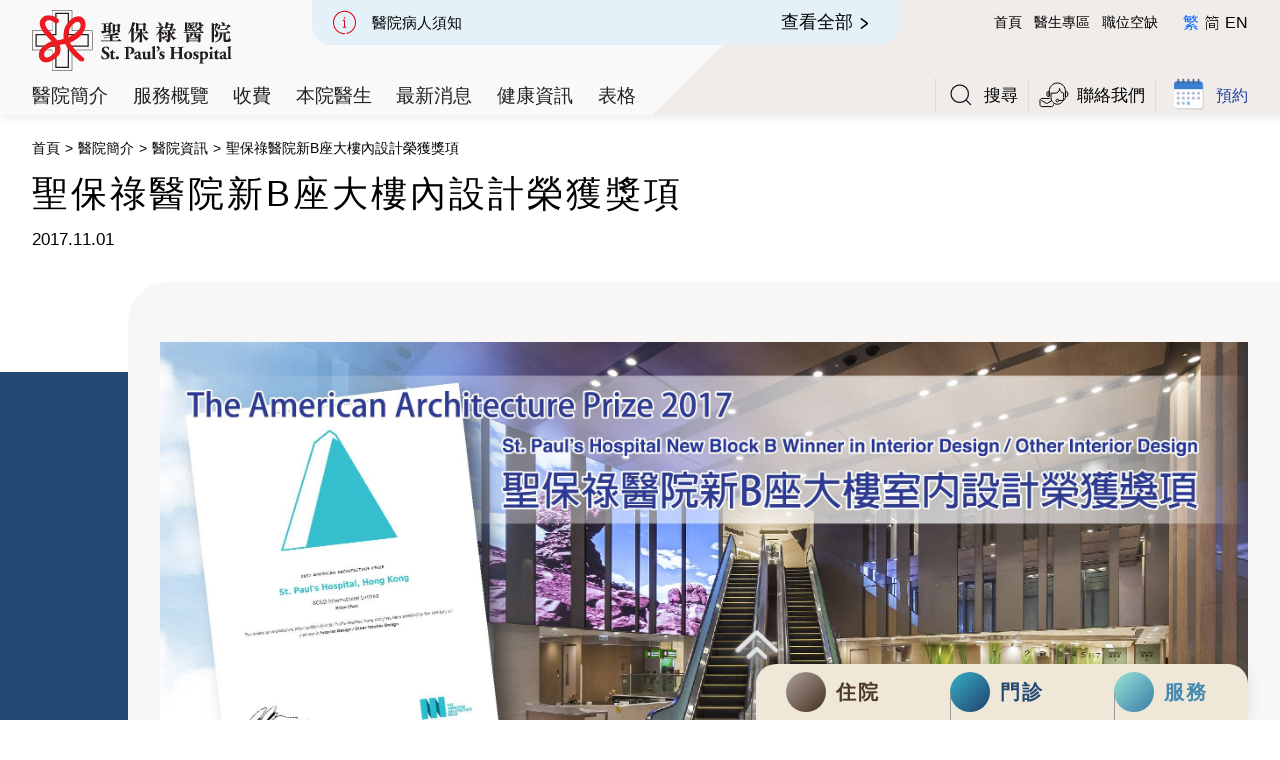

--- FILE ---
content_type: text/html; charset=UTF-8
request_url: https://www.stpaul.org.hk/tc/about/information/detail/st-paul-s-hospital-new-block-b-winner-in-interior-design-other-interior-design
body_size: 15187
content:
<!DOCTYPE html>
<html lang="tc">
    <head>
        <meta charset="utf-8">
        <title>聖保祿醫院新B座大樓內設計榮獲獎項 - 醫院資訊 - 香港聖保祿醫院</title>
        <meta name="description" content="聖保祿醫院擁有先進的環境設施，現代化的科技及醫療設備，本院之顧問醫生、專科醫生及其他醫護人員服務專業，發揮關愛精神。本院致力改善醫療設備及加強員工的專業培訓，貫徹不斷改進以提供優質醫護服務之宗旨。" />
        <meta name="keywords" content="" />
        <meta property="og:title" content="聖保祿醫院新B座大樓內設計榮獲獎項 - 醫院資訊 - 香港聖保祿醫院"/>
        <meta property="og:description" content="聖保祿醫院擁有先進的環境設施，現代化的科技及醫療設備，本院之顧問醫生、專科醫生及其他醫護人員服務專業，發揮關愛精神。本院致力改善醫療設備及加強員工的專業培訓，貫徹不斷改進以提供優質醫護服務之宗旨。"/>
        <meta property="og:image" content="https://www.stpaul.org.hk/storage/media/System Setting/white-logo.png"/>
        <meta name="google-site-verification" content="qApzJy9aaJhtddQWFN9JUuFkFZmfAkgUmrmFZytYdnQ" />

                    <meta name="viewport" content="width=device-width, initial-scale=1, maximum-scale=1">
        
        
        <link rel="canonical" href="https://www.stpaul.org.hk/tc/about/information/detail/st-paul-s-hospital-new-block-b-winner-in-interior-design-other-interior-design"/>

        <!-- CSRF Token -->
        <meta name="csrf-token" content="W1gudzfNovCUBc2hlBODyBvPEbyA5Hl8kBB24ZIZ">
        <meta name="format-detection"content="telephone=no">

                                                        <link rel="alternate" href="https://www.stpaul.org.hk/tc/about/information/detail/st-paul-s-hospital-new-block-b-winner-in-interior-design-other-interior-design" hreflang="x-default" />
                <link rel="alternate" href="https://www.stpaul.org.hk/tc/about/information/detail/st-paul-s-hospital-new-block-b-winner-in-interior-design-other-interior-design" hreflang="zh-Hant-HK" />
                                        
                                                                            <link rel="alternate" href="https://www.stpaul.org.hk/sc/about/information/detail/st-paul-s-hospital-new-block-b-winner-in-interior-design-other-interior-design" hreflang="zh-Hans-CN" />
                    
                                    <link rel="alternate" href="https://www.stpaul.org.hk/en/about/information/detail/st-paul-s-hospital-new-block-b-winner-in-interior-design-other-interior-design" hreflang="en-HK" />
                                                            
        <link href="https://www.stpaul.org.hk/assets/frontend/common/css/normalize.css?12" rel="stylesheet" type="text/css">
        <link href="https://www.stpaul.org.hk/assets/frontend/common/css/components.css?12" rel="stylesheet" type="text/css">
        <link href="https://www.stpaul.org.hk/assets/frontend/common/css/st-paul-hospital-v14-ysd.css?12" rel="stylesheet" type="text/css">
        <link href="https://ajax.googleapis.com/ajax/libs/jqueryui/1.12.1/themes/south-street/jquery-ui.css" rel="stylesheet">
        <link href="https://www.stpaul.org.hk/assets/frontend/common/css/signature-pad.css?12" rel="stylesheet">
        <link href="https://fonts.googleapis.com" rel="preconnect">
        <link href="https://fonts.gstatic.com" rel="preconnect" crossorigin="anonymous">
        <link href="https://fonts.googleapis.com/css2?family=Caveat:wght@400..700&family=Noto+Sans+SC:wght@100..900&family=Noto+Sans+TC:wght@100..900&display=swap" rel="stylesheet">

        
        <!-- [if lt IE 9]><script src="https://cdnjs.cloudflare.com/ajax/libs/html5shiv/3.7.3/html5shiv.min.js" type="text/javascript"></script><![endif] -->
        <script type="text/javascript">
            ! function(o, c) {
                var n = c.documentElement,
                t = " w-mod-";
                n.className += t + "js", ("ontouchstart" in o || o.DocumentTouch && c instanceof DocumentTouch) && (n.className += t + "touch")
            }(window, document);
        </script>

        <link href="https://www.stpaul.org.hk/assets/frontend/common/images/favicon.png" rel="shortcut icon" type="image/x-icon">
        <link href="https://www.stpaul.org.hk/assets/frontend/common/images/webclip.png" rel="apple-touch-icon">

        <link rel="stylesheet" href="https://cdnjs.cloudflare.com/ajax/libs/slick-carousel/1.8.1/slick.css" integrity="sha512-wR4oNhLBHf7smjy0K4oqzdWumd+r5/+6QO/vDda76MW5iug4PT7v86FoEkySIJft3XA0Ae6axhIvHrqwm793Nw==" crossorigin="anonymous" referrerpolicy="no-referrer">
        <link rel="stylesheet" href="https://cdnjs.cloudflare.com/ajax/libs/slick-carousel/1.8.1/slick-theme.css" integrity="sha512-6lLUdeQ5uheMFbWm3CP271l14RsX1xtx+J5x2yeIDkkiBpeVTNhTqijME7GgRKKi6hCqovwCoBTlRBEC20M8Mg==" crossorigin="anonymous" referrerpolicy="no-referrer">

        <link href="https://www.stpaul.org.hk/assets/frontend/common/css/website.css?12" rel="stylesheet">

        <script>
            var config = {
                endpoints: {
                    refresh_csrf: "https://www.stpaul.org.hk/tc/refresh-csrf"
                }
            }
        </script>

        
        
                    <style>
                body {
                    font-family: Noto Sans HK, sans-serif;
                }

                .nav-booking-dropdown-tnc-text {
                    max-width: 160px;
                }

                @media  screen and (max-width: 767px) {
                    .survey-form-may-god-bless-you-msg {
                        font-size: 25px;
                    }
                }
            </style>
        
        
        <!-- Google Tag Manager -->
        <script>(function(w,d,s,l,i){w[l]=w[l]||[];w[l].push({'gtm.start':
            new Date().getTime(),event:'gtm.js'});var f=d.getElementsByTagName(s)[0],
            j=d.createElement(s),dl=l!='dataLayer'?'&l='+l:'';j.async=true;j.src=
            'https://www.googletagmanager.com/gtm.js?id='+i+dl;f.parentNode.insertBefore(j,f);
            })(window,document,'script','dataLayer','GTM-PMDJJ8SD');
        </script>
        <!-- End Google Tag Manager -->

        <script type="application/ld+json">
            {
                "@context": "https://schema.org",
                "@type": "MedicalOrganization",
                "name": "St. Paul's Hospital",
                "url": "https://www.stpaul.org.hk/",
                "logo": "https://www.stpaul.org.hk/assets/frontend/common/images/header-logo.svg",
                "contactPoint": {
                    "@type": "ContactPoint",
                    "telephone": "+85228906008",
                    "contactType": "customer service",
                    "areaServed": "HK",
                    "availableLanguage": ["en","Chinese (Traditional)","Chinese (Simplified)"]
                }
            }
        </script>
    </head>
    <body class="">
        <!-- Google Tag Manager (noscript) -->
        <noscript><iframe src="https://www.googletagmanager.com/ns.html?id=GTM-PMDJJ8SD" height="0" width="0" style="display:none;visibility:hidden"></iframe></noscript>
        <!-- End Google Tag Manager (noscript) -->

        <h2 class="heading-tag"></h2>
        <h2 class="heading-tag"></h2>
        <h2 class="heading-tag"></h2>
        <h2 class="heading-tag"></h2>
        <h3 class="heading-tag"></h3>
        <h3 class="heading-tag"></h3>
        <h3 class="heading-tag"></h3>
        <h3 class="heading-tag"></h3>
        <h4 class="heading-tag"></h4>
        <h5 class="heading-tag"></h5>
        <h6 class="heading-tag"></h6>
        <h7 class="heading-tag"></h7>

                <div data-animation="default" data-collapse="medium" data-duration="0" data-easing="ease" data-easing2="ease" role="banner" class="header w-nav">
    <div class="header-wrap">
      <div class="header-bg version-7"></div>
      <div class="container v-header-top w-container">
        <div class="header-top">
          <a href="https://www.stpaul.org.hk" aria-current="page" class="brand w-nav-brand w--current"><img src="https://www.stpaul.org.hk/assets/frontend/common/images/header-logo.svg" loading="lazy" alt="ST Paul Logo" class="img-full"></a>
          <div class="header-top-mobile-b">
            <a href="https://www.stpaul.org.hk/tc/contact" class="header-icon-link v-mobile-header popup-link w-inline-block" data-ix="header-btn-icon-interaction">
              <div class="header-icon-link-icon v-mobile-header"><img src="https://www.stpaul.org.hk/assets/frontend/common/images/header-icon-contact.svg" loading="eager" alt="header-contact-icon" class="img-full"></div>
              <div>聯絡我們</div>
            </a>
            <div data-hover="true" data-delay="500" class="btn-booking-dropdown w-dropdown" data-ix="header-btn-icon-interaction">
              <div class="btn-booking w-dropdown-toggle" data-ix="header-booking-interaction">
                <div class="header-icon-link-icon v-booking">
                  <div class="img-full" data-w-id="9341fc7b-6392-99c7-7f48-7a5231c5d7d0" data-animation-type="lottie" data-src="https://www.stpaul.org.hk/assets/frontend/common/documents/book-icon-01-ae.json" data-loop="1" data-direction="1" data-autoplay="1" data-is-ix2-target="0" data-renderer="svg" data-default-duration="11.47814434396375" data-duration="0"></div>
                </div>
                <div>預約</div>
              </div>
              <nav class="nav-booking-dropdown-list w-dropdown-list">
                <div class="nav-booking-dropdown-box">
                    <a href="https://www.stpaul.org.hk/tc/appointment/opd" class="nav-booking-dropdown-link w-dropdown-link">專科門診及中心服務預約</a>
                    <a href="https://www.stpaul.org.hk/tc/appointment/nutrition" class="nav-booking-dropdown-link w-dropdown-link">營養部服務預約</a>
                    <a href="https://www.stpaul.org.hk/tc/appointment/eye" class="nav-booking-dropdown-link w-dropdown-link">眼科講座預約</a>
                    <a href="https://www.stpaul.org.hk/tc/appointment/health-centre" class="nav-booking-dropdown-link w-dropdown-link">體檢中心服務預約</a>
                    <a href="https://www.stpaul.org.hk/tc/appointment/oncology" class="nav-booking-dropdown-link w-dropdown-link">腫瘤科服務預約</a>
                    <a href="https://www.stpaul.org.hk/tc/appointment/radiology-service" class="nav-booking-dropdown-link w-dropdown-link">放射部服務預約</a>
                    <a href="https://www.stpaul.org.hk/tc/appointment/rehabilitation" class="nav-booking-dropdown-link w-dropdown-link">復康中心服務預約</a>
                    <div class="nav-booking-dropdown-tnc-text-b">
                        <div class="nav-booking-dropdown-tnc-text">
                            <a href="https://www.stpaul.org.hk/tc/center-and-service/service" class="brown-link-text"><p style="text-align: justify;">其他服務請瀏覽<span style="text-decoration: underline;">服務概覧</span></a>
                        </div>
                    </div>
                </div>
              </nav>
            </div>
          </div>
          <div class="header-top-desktop-b">
            <div class="header-top-desktop-col-l">
              <a data-w-id="9341fc7b-6392-99c7-7f48-7a5231c5d7e8" href="#" class="header-news-b-bk version-7 header-news-button-expand w-inline-block" data-ix="header-news-button-expand">
                <div data-delay="4000" data-animation="cross" class="header-news-slider w-slider" data-autoplay="true" data-easing="ease" data-hide-arrows="false" data-disable-swipe="false" data-autoplay-limit="0" data-nav-spacing="3" data-duration="500" data-infinite="true">
                  <div class="w-slider-mask">
                                            <div class="header-news-slide w-slide">
                            <div class="header-news-link">
                                <div class="news-section-link-wrap">
                                    <div class="header-news-txt"  style="color: rgba(0, 0, 0, 1);" >
                                                                                    二十四小時門診不設預約
                                                                            </div>
                                    <div class="header-news-arrow-b">
                                        <div class="header-news-arrow-text none-from-mobile">查看全部</div>
                                        <div class="header-news-arrow-img"></div>
                                    </div>
                                </div>
                            </div>
                        </div>
                                            <div class="header-news-slide w-slide">
                            <div class="header-news-link">
                                <div class="news-section-link-wrap">
                                    <div class="header-news-txt"  style="color: rgba(0, 0, 0, 1);" >
                                                                                    醫院病人須知
                                                                            </div>
                                    <div class="header-news-arrow-b">
                                        <div class="header-news-arrow-text none-from-mobile">查看全部</div>
                                        <div class="header-news-arrow-img"></div>
                                    </div>
                                </div>
                            </div>
                        </div>
                                            <div class="header-news-slide w-slide">
                            <div class="header-news-link">
                                <div class="news-section-link-wrap">
                                    <div class="header-news-txt"  style="color: rgba(0, 176, 80, 1);" >
                                                                                    戒備應變級別
                                                                            </div>
                                    <div class="header-news-arrow-b">
                                        <div class="header-news-arrow-text none-from-mobile">查看全部</div>
                                        <div class="header-news-arrow-img"></div>
                                    </div>
                                </div>
                            </div>
                        </div>
                                      </div>
                  <div class="hide w-slider-arrow-left">
                    <div class="w-icon-slider-left"></div>
                  </div>
                  <div class="hide w-slider-arrow-right">
                    <div class="w-icon-slider-right"></div>
                  </div>
                  <div class="hide w-slider-nav w-round"></div>
                </div>
              </a>
              <a data-w-id="7f6cee09-3c8c-4cd4-5bec-752b20afda1d" href="#" class="header-news-b-bk version-7 header-news-button-collapse w-inline-block" data-ix="header-news-button-collapse">
                <div data-delay="4000" data-animation="cross" class="header-news-slider w-slider" data-autoplay="true" data-easing="ease" data-hide-arrows="false" data-disable-swipe="false" data-autoplay-limit="0" data-nav-spacing="3" data-duration="500" data-infinite="true">
                  <div class="w-slider-mask">
                                            <div class="header-news-slide w-slide">
                            <div class="header-news-link">
                                <div class="news-section-link-wrap">
                                    <div class="header-news-txt"  style="color: rgba(0, 0, 0, 1);" >
                                                                                    二十四小時門診不設預約
                                                                            </div>
                                    <div class="header-news-arrow-b">
                                        <div class="header-news-arrow-text none-from-mobile">查看全部</div>
                                        <div class="header-news-arrow-img"></div>
                                    </div>
                                </div>
                            </div>
                        </div>
                                            <div class="header-news-slide w-slide">
                            <div class="header-news-link">
                                <div class="news-section-link-wrap">
                                    <div class="header-news-txt"  style="color: rgba(0, 0, 0, 1);" >
                                                                                    醫院病人須知
                                                                            </div>
                                    <div class="header-news-arrow-b">
                                        <div class="header-news-arrow-text none-from-mobile">查看全部</div>
                                        <div class="header-news-arrow-img"></div>
                                    </div>
                                </div>
                            </div>
                        </div>
                                            <div class="header-news-slide w-slide">
                            <div class="header-news-link">
                                <div class="news-section-link-wrap">
                                    <div class="header-news-txt"  style="color: rgba(0, 176, 80, 1);" >
                                                                                    戒備應變級別
                                                                            </div>
                                    <div class="header-news-arrow-b">
                                        <div class="header-news-arrow-text none-from-mobile">查看全部</div>
                                        <div class="header-news-arrow-img"></div>
                                    </div>
                                </div>
                            </div>
                        </div>
                                      </div>
                  <div class="hide w-slider-arrow-left">
                    <div class="w-icon-slider-left"></div>
                  </div>
                  <div class="hide w-slider-arrow-right">
                    <div class="w-icon-slider-right"></div>
                  </div>
                  <div class="hide w-slider-nav w-round"></div>
                </div>
                <div></div>
              </a>
            </div>
            <div class="header-top-desktop-col-r">
              <div class="nav-lang-b-show-1280">
                <div class="nav-lang-item">
                  <a href="https://www.stpaul.org.hk" aria-current="page" class="txt-link-bk right-top-link-text w--current">首頁</a>
                </div>
                <div class="nav-lang-item">
                  <a href="https://www.stpaul.org.hk/tc/doctor-zone" class="txt-link-bk right-top-link-text">醫生專區</a>
                </div>
                <div class="nav-lang-item">
                  <a href="https://www.stpaul.org.hk/tc/vacancy" class="txt-link-bk right-top-link-text">職位空缺</a>
                </div>

                                                                                                <div class="nav-lang-item lang-first">
                            <a href="https://www.stpaul.org.hk/tc/about/information/detail/st-paul-s-hospital-new-block-b-winner-in-interior-design-other-interior-design" class="txt-link-bk  active ">繁</a>
                        </div>
                                                                        
                                                                                                                                    <div class="nav-lang-item lang">
                            <a href="https://www.stpaul.org.hk/sc/about/information/detail/st-paul-s-hospital-new-block-b-winner-in-interior-design-other-interior-design" class="txt-link-bk v-sc ">简</a>
                        </div>
                                    
                                                            <div class="nav-lang-item lang">
                            <a href="https://www.stpaul.org.hk/en/about/information/detail/st-paul-s-hospital-new-block-b-winner-in-interior-design-other-interior-design" class="txt-link-bk ">EN</a>
                        </div>
                                                                                                                          </div>
            </div>
          </div>
        </div>
      </div>
      <div class="header-mask"></div>
      <nav role="navigation" class="nav-menu w-nav-menu">
        <div class="nav-menu-wrap popup-scroll">
          <div class="nav-main-gp">
            <div class="show-from-tablet">
              <div class="nav-right-gp">
                <div class="nav-icon-link-gp">
                  <a href="#" class="header-icon-link popup-link w-inline-block" data-ix="pop-search-open">
                    <div class="header-icon-link-icon"><img src="https://www.stpaul.org.hk/assets/frontend/common/images/header-icon-search.svg" loading="eager" alt="header-search-icon" class="img-full"></div>
                    <div>搜尋</div>
                  </a>
                  <a href="https://www.stpaul.org.hk/tc/contact" class="header-icon-link desktop-contact w-inline-block" data-ix="header-btn-icon-interaction">
                    <div class="header-icon-link-icon"><img src="https://www.stpaul.org.hk/assets/frontend/common/images/header-icon-contact.svg" loading="eager" alt="header-contact-icon" class="img-full"></div>
                    <div>聯絡我們</div>
                  </a>
                  <div data-hover="true" data-delay="500" class="btn-booking-dropdown desktop-only w-dropdown" data-ix="header-btn-icon-interaction">
                    <div class="btn-booking w-dropdown-toggle" data-ix="header-booking-interaction">
                      <div class="header-icon-link-icon v-booking">
                        <div class="img-full" data-w-id="9341fc7b-6392-99c7-7f48-7a5231c5d86e" data-animation-type="lottie" data-src="https://www.stpaul.org.hk/assets/frontend/common/documents/book-icon-01-ae.json" data-loop="1" data-direction="1" data-autoplay="1" data-is-ix2-target="0" data-renderer="svg" data-default-duration="11.47814434396375" data-duration="0"></div>
                      </div>
                      <div>預約</div>
                    </div>
                    <nav class="nav-booking-dropdown-list w-dropdown-list">
                      <div class="nav-booking-dropdown-box">
                        <a href="https://www.stpaul.org.hk/tc/appointment/opd" class="nav-booking-dropdown-link w-dropdown-link">專科門診及中心服務預約</a>
                        <a href="https://www.stpaul.org.hk/tc/appointment/nutrition" class="nav-booking-dropdown-link w-dropdown-link">營養部服務預約</a>
                        <a href="https://www.stpaul.org.hk/tc/appointment/eye" class="nav-booking-dropdown-link w-dropdown-link">眼科講座預約</a>
                        <a href="https://www.stpaul.org.hk/tc/appointment/health-centre" class="nav-booking-dropdown-link w-dropdown-link">體檢中心服務預約</a>
                        <a href="https://www.stpaul.org.hk/tc/appointment/oncology" class="nav-booking-dropdown-link w-dropdown-link">腫瘤科服務預約</a>
                        <a href="https://www.stpaul.org.hk/tc/appointment/radiology-service" class="nav-booking-dropdown-link w-dropdown-link">放射部服務預約</a>
                        <a href="https://www.stpaul.org.hk/tc/appointment/rehabilitation" class="nav-booking-dropdown-link w-dropdown-link">復康中心服務預約</a>
                        <div class="nav-booking-dropdown-tnc-text-b">
                          <div class="nav-booking-dropdown-tnc-text">
                            <a href="https://www.stpaul.org.hk/tc/center-and-service/service" class="brown-link-text"><p style="text-align: justify;">其他服務請瀏覽<span style="text-decoration: underline;">服務概覧</span></a>
                          </div>
                        </div>
                      </div>
                    </nav>
                  </div>
                </div>
                <div class="nav-lang-b-hidden-1280">
                                                                                                                    <div class="nav-lang-item">
                                <a href="https://www.stpaul.org.hk/tc/about/information/detail/st-paul-s-hospital-new-block-b-winner-in-interior-design-other-interior-design" class="txt-link-bk-en  active ">繁</a>
                            </div>
                                                                                        
                                                                                                                                                                <div class="nav-lang-item">
                                <a href="https://www.stpaul.org.hk/sc/about/information/detail/st-paul-s-hospital-new-block-b-winner-in-interior-design-other-interior-design" class="txt-link-bk-en v-sc ">简</a>
                            </div>
                                            
                                                                        <div class="nav-lang-item">
                                <a href="https://www.stpaul.org.hk/en/about/information/detail/st-paul-s-hospital-new-block-b-winner-in-interior-design-other-interior-design" class="txt-link-bk-en ">EN</a>
                            </div>
                                                                                                                                                    </div>
              </div>
            </div>
            <div class="nav-main-item-row">
              <div class="nav-main-item show-from-tablet">
                <a href="https://www.stpaul.org.hk" class="nav-link w-nav-link">首頁</a>
              </div>
              <div class="nav-main-item">
                <div data-hover="true" data-delay="500" class="nav-dropdown w-dropdown">
                  <div class="nav-link w-dropdown-toggle" data-ix="header-dropdown-interaction">
                    <div class="nav-link-downdown-wrap">
                      <div>醫院簡介</div>
                      <div class="dropdown-arrow-b v-nav">
                        <div class="dropdown-arrow"></div>
                      </div>
                    </div>
                  </div>
                  <nav class="nav-dropdown-list w-dropdown-list">
                    <div class="nav-dropdown-box">
                        <a href="https://www.stpaul.org.hk/tc/about" class="nav-dropdown-link w-inline-block" data-ix="btn-txt-arrow-interaction">
                            <div class="nav-dropdown-link-wrap">
                                <div class="arrow-bk-r v-small v-nav"></div>
                                <div>有關聖保祿醫院</div>
                            </div>
                        </a>
                        <a href="https://www.stpaul.org.hk/tc/about/facility" class="nav-dropdown-link w-inline-block" data-ix="btn-txt-arrow-interaction">
                            <div class="nav-dropdown-link-wrap">
                                <div class="arrow-bk-r v-small v-nav"></div>
                                <div>本院設施</div>
                            </div>
                        </a>
                        <a href="https://www.stpaul.org.hk/tc/about/pastoral" class="nav-dropdown-link w-inline-block" data-ix="btn-txt-arrow-interaction">
                            <div class="nav-dropdown-link-wrap">
                                <div class="arrow-bk-r v-small v-nav"></div>
                                <div>牧靈部</div>
                            </div>
                        </a>
                        <a href="https://www.stpaul.org.hk/tc/about/csr" class="nav-dropdown-link w-inline-block" data-ix="btn-txt-arrow-interaction">
                            <div class="nav-dropdown-link-wrap">
                                <div class="arrow-bk-r v-small v-nav"></div>
                                <div>企業社會責任</div>
                            </div>
                        </a>
                        <a href="https://www.stpaul.org.hk/tc/about/accreditation" class="nav-dropdown-link w-inline-block" data-ix="btn-txt-arrow-interaction">
                            <div class="nav-dropdown-link-wrap">
                                <div class="arrow-bk-r v-small v-nav"></div>
                                <div>認證</div>
                            </div>
                        </a>
                        <a href="https://www.stpaul.org.hk/tc/about/information" class="nav-dropdown-link w-inline-block" data-ix="btn-txt-arrow-interaction">
                            <div class="nav-dropdown-link-wrap">
                                <div class="arrow-bk-r v-small v-nav"></div>
                                <div>醫院資訊</div>
                            </div>
                        </a>
                    </div>
                  </nav>
                </div>
              </div>
              <div class="nav-main-item">
                <a href="https://www.stpaul.org.hk/tc/center-and-service/service" class="nav-link w-nav-link">服務概覽</a>
              </div>
              <div class="nav-main-item">
                <a href="https://www.stpaul.org.hk/tc/charges" class="nav-link w-nav-link">收費</a>
              </div>
              <div class="nav-main-item">
                <div data-hover="true" data-delay="500" class="nav-dropdown w-dropdown">
                  <div class="nav-link w-dropdown-toggle" data-ix="header-dropdown-interaction">
                    <div class="nav-link-downdown-wrap">
                      <div>本院醫生</div>
                      <div class="dropdown-arrow-b v-nav">
                        <div class="dropdown-arrow"></div>
                      </div>
                    </div>
                  </div>
                  <nav class="nav-dropdown-list w-dropdown-list">
                    <div class="nav-dropdown-box">
                        <a href="https://www.stpaul.org.hk/tc/doctors" class="nav-dropdown-link w-inline-block" data-ix="btn-txt-arrow-interaction">
                            <div class="nav-dropdown-link-wrap">
                                <div class="arrow-bk-r v-small v-nav"></div>
                                <div>本院醫生</div>
                            </div>
                        </a>
                                                    <a href="https://www.stpaul.org.hk/tc/center-and-service/detail/specialist-outpatient-department#out-patient-visiting" class="nav-dropdown-link w-inline-block" data-ix="btn-txt-arrow-interaction">
                                <div class="nav-dropdown-link-wrap">
                                    <div class="arrow-bk-r v-small v-nav"></div>
                                    <div>客席醫生</div>
                                </div>
                            </a>
                                                <a href="https://www.stpaul.org.hk/tc/doctors/honorary-consultant-specialists" class="nav-dropdown-link w-inline-block" data-ix="btn-txt-arrow-interaction">
                            <div class="nav-dropdown-link-wrap">
                                <div class="arrow-bk-r v-small v-nav"></div>
                                <div>榮譽顧問醫生</div>
                            </div>
                        </a>
                    </div>
                  </nav>
                </div>
              </div>
              <div class="nav-main-item">
                <a href="https://www.stpaul.org.hk/tc/news" class="nav-link w-nav-link">最新消息</a>
              </div>
              <div class="nav-main-item">
                <a href="https://www.stpaul.org.hk/tc/health-corner" class="nav-link w-nav-link">健康資訊</a>
              </div>
              <div class="nav-main-item">
                <a href="https://www.stpaul.org.hk/tc/forms" class="nav-link w-nav-link">表格</a>
              </div>
              <div class="nav-main-item desktop-hide">
                <a href="https://www.stpaul.org.hk/tc/doctor-zone" class="nav-link w-nav-link">醫生專區</a>
              </div>
              <div class="nav-main-item desktop-hide">
                <a href="https://www.stpaul.org.hk/tc/vacancy" class="nav-link w-nav-link">職位空缺</a>
              </div>
              <div class="nav-right-gp none-from-tablet">
                <div class="nav-icon-link-gp">
                  <a href="#" class="header-icon-link popup-link w-inline-block" data-ix="pop-search-open">
                    <div class="header-icon-link-icon"><img src="https://www.stpaul.org.hk/assets/frontend/common/images/header-icon-search.svg" loading="eager" alt="header-search-icon" class="img-full"></div>
                    <div>搜尋</div>
                  </a>
                  <a href="https://www.stpaul.org.hk/tc/contact" class="header-icon-link desktop-contact w-inline-block" data-ix="header-btn-icon-interaction">
                    <div class="header-icon-link-icon"><img src="https://www.stpaul.org.hk/assets/frontend/common/images/header-icon-contact.svg" loading="eager" alt="header-contact-icon" class="img-full"></div>
                    <div>聯絡我們</div>
                  </a>
                  <div data-hover="true" data-delay="500" class="btn-booking-dropdown desktop-only w-dropdown" data-ix="header-btn-icon-interaction">
                    <div class="btn-booking w-dropdown-toggle" data-ix="header-booking-interaction">
                      <div class="header-icon-link-icon v-booking">
                        <div class="img-full" data-w-id="1bc8b6cb-6524-31f5-2e73-7a36cc2724df" data-animation-type="lottie" data-src="https://www.stpaul.org.hk/assets/frontend/common/documents/book-icon-01-ae.json" data-loop="1" data-direction="1" data-autoplay="1" data-is-ix2-target="0" data-renderer="svg" data-default-duration="11.47814434396375" data-duration="0"></div>
                      </div>
                      <div>預約</div>
                    </div>
                    <nav class="nav-booking-dropdown-list w-dropdown-list">
                      <div class="nav-booking-dropdown-box">
                        <a href="https://www.stpaul.org.hk/tc/appointment/opd" class="nav-booking-dropdown-link w-dropdown-link">專科門診及中心服務預約</a>
                        <a href="https://www.stpaul.org.hk/tc/appointment/nutrition" class="nav-booking-dropdown-link w-dropdown-link">營養部服務預約</a>
                        <a href="https://www.stpaul.org.hk/tc/appointment/eye" class="nav-booking-dropdown-link w-dropdown-link">眼科講座預約</a>
                        <a href="https://www.stpaul.org.hk/tc/appointment/health-centre" class="nav-booking-dropdown-link w-dropdown-link">體檢中心服務預約</a>
                        <a href="https://www.stpaul.org.hk/tc/appointment/oncology" class="nav-booking-dropdown-link w-dropdown-link">腫瘤科服務預約</a>
                        <a href="https://www.stpaul.org.hk/tc/appointment/radiology-service" class="nav-booking-dropdown-link w-dropdown-link">放射部服務預約</a>
                        <a href="https://www.stpaul.org.hk/tc/appointment/rehabilitation" class="nav-booking-dropdown-link w-dropdown-link">復康中心服務預約</a>
                        <div class="nav-booking-dropdown-tnc-text-b">

                          <div class="nav-booking-dropdown-tnc-text">
                            <a href="https://www.stpaul.org.hk/tc/center-and-service/service" class="brown-link-text"><p style="text-align: justify;">其他服務請瀏覽<span style="text-decoration: underline;">服務概覧</span></a>
                          </div>
                        </div>
                      </div>
                    </nav>
                  </div>
                </div>
                <div class="nav-lang-b-hidden-1280">
                                                                                                                    <div class="nav-lang-item">
                                <a href="https://www.stpaul.org.hk/tc/about/information/detail/st-paul-s-hospital-new-block-b-winner-in-interior-design-other-interior-design" class="txt-link-bk-en  active ">繁</a>
                            </div>
                                                                                        
                                                                                                                                                                <div class="nav-lang-item">
                                <a href="https://www.stpaul.org.hk/sc/about/information/detail/st-paul-s-hospital-new-block-b-winner-in-interior-design-other-interior-design" class="txt-link-bk-en v-sc ">简</a>
                            </div>
                                            
                                                                        <div class="nav-lang-item">
                                <a href="https://www.stpaul.org.hk/en/about/information/detail/st-paul-s-hospital-new-block-b-winner-in-interior-design-other-interior-design" class="txt-link-bk-en ">EN</a>
                            </div>
                                                                                                                                                    </div>
              </div>
            </div>
          </div>
        </div>
      </nav>
      <div class="show-from-tablet">
        <a href="#" class="header-news-b-bk version-7 header-news-button-expand popup-link popup-close w-inline-block" data-ix="header-news-button-expand">
          <div data-delay="4000" data-animation="cross" class="header-news-slider w-slider" data-autoplay="true" data-easing="ease" data-hide-arrows="false" data-disable-swipe="false" data-autoplay-limit="0" data-nav-spacing="3" data-duration="500" data-infinite="true">
            <div class="w-slider-mask">
                                    <div class="header-news-slide w-slide">
                        <div class="header-news-link">
                            <div class="news-section-link-wrap">
                                <div class="header-news-txt"  style="color: rgba(0, 0, 0, 1);" >
                                                                            二十四小時門診不設預約
                                                                    </div>
                                <div class="header-news-arrow-b">
                                    <div class="header-news-arrow-text none-from-mobile">查看全部</div>
                                    <div class="header-news-arrow-img"></div>
                                </div>
                            </div>
                        </div>
                    </div>
                                    <div class="header-news-slide w-slide">
                        <div class="header-news-link">
                            <div class="news-section-link-wrap">
                                <div class="header-news-txt"  style="color: rgba(0, 0, 0, 1);" >
                                                                            醫院病人須知
                                                                    </div>
                                <div class="header-news-arrow-b">
                                    <div class="header-news-arrow-text none-from-mobile">查看全部</div>
                                    <div class="header-news-arrow-img"></div>
                                </div>
                            </div>
                        </div>
                    </div>
                                    <div class="header-news-slide w-slide">
                        <div class="header-news-link">
                            <div class="news-section-link-wrap">
                                <div class="header-news-txt"  style="color: rgba(0, 176, 80, 1);" >
                                                                            戒備應變級別
                                                                    </div>
                                <div class="header-news-arrow-b">
                                    <div class="header-news-arrow-text none-from-mobile">查看全部</div>
                                    <div class="header-news-arrow-img"></div>
                                </div>
                            </div>
                        </div>
                    </div>
                            </div>
            <div class="hide w-slider-arrow-left">
              <div class="w-icon-slider-left"></div>
            </div>
            <div class="hide w-slider-arrow-right">
              <div class="w-icon-slider-right"></div>
            </div>
            <div class="hide w-slider-nav w-round"></div>
          </div>
        </a>
        <a href="#" class="header-news-b-bk version-7 header-news-button-collapse popup-link popup-close w-inline-block" data-ix="header-news-button-collapse">
          <div data-delay="4000" data-animation="cross" class="header-news-slider w-slider" data-autoplay="true" data-easing="ease" data-hide-arrows="false" data-disable-swipe="false" data-autoplay-limit="0" data-nav-spacing="3" data-duration="500" data-infinite="true">
            <div class="w-slider-mask">
                                    <div class="header-news-slide w-slide">
                        <div class="header-news-link">
                            <div class="news-section-link-wrap">
                                <div class="header-news-txt"  style="color: rgba(0, 0, 0, 1);" >
                                                                            二十四小時門診不設預約
                                                                    </div>
                                <div class="header-news-arrow-b">
                                    <div class="header-news-arrow-text none-from-mobile">查看全部</div>
                                    <div class="header-news-arrow-img"></div>
                                </div>
                            </div>
                        </div>
                    </div>
                                    <div class="header-news-slide w-slide">
                        <div class="header-news-link">
                            <div class="news-section-link-wrap">
                                <div class="header-news-txt"  style="color: rgba(0, 0, 0, 1);" >
                                                                            醫院病人須知
                                                                    </div>
                                <div class="header-news-arrow-b">
                                    <div class="header-news-arrow-text none-from-mobile">查看全部</div>
                                    <div class="header-news-arrow-img"></div>
                                </div>
                            </div>
                        </div>
                    </div>
                                    <div class="header-news-slide w-slide">
                        <div class="header-news-link">
                            <div class="news-section-link-wrap">
                                <div class="header-news-txt"  style="color: rgba(0, 176, 80, 1);" >
                                                                            戒備應變級別
                                                                    </div>
                                <div class="header-news-arrow-b">
                                    <div class="header-news-arrow-text none-from-mobile">查看全部</div>
                                    <div class="header-news-arrow-img"></div>
                                </div>
                            </div>
                        </div>
                    </div>
                            </div>
            <div class="hide w-slider-arrow-left">
              <div class="w-icon-slider-left"></div>
            </div>
            <div class="hide w-slider-arrow-right">
              <div class="w-icon-slider-right"></div>
            </div>
            <div class="hide w-slider-nav w-round"></div>
          </div>
        </a>
      </div>
    </div>
    <div class="btn-menu popup-link popup-close w-nav-button" data-ix="btn-menu">
      <div class="btn-menu-b">
        <div class="btn-menu-line-b">
          <div class="btn-menu-line btn-menu-line-01"></div>
          <div class="btn-menu-line btn-menu-line-02"></div>
          <div class="btn-menu-line btn-menu-line-03"></div>
        </div>
      </div>
    </div>
  </div>
        
                <div class="all w-clearfix ">
        
                <div class="section-banner wf-section">
      <div class="inner-banner-content">
        <div class="container w-container">
          <div class="breadcrumb-b">
            <div class="breadcrumb-item">
              <a href="https://www.stpaul.org.hk" class="breadcrumb-link">首頁</a>
              <div class="breadcrumb-seperator">&gt;</div>
            </div>
            <div class="breadcrumb-item">
              <a href="#" class="breadcrumb-link">醫院簡介</a>
              <div class="breadcrumb-seperator">&gt;</div>
            </div>
            <div class="breadcrumb-item">
              <a href="https://www.stpaul.org.hk/tc/about/information" class="breadcrumb-link">醫院資訊</a>
              <div class="breadcrumb-seperator">&gt;</div>
            </div>
            <div class="breadcrumb-item">
              <a href="https://www.stpaul.org.hk/tc/about/information/detail/st-paul-s-hospital-new-block-b-winner-in-interior-design-other-interior-design" aria-current="page" class="breadcrumb-link w--current">聖保祿醫院新B座大樓內設計榮獲獎項</a>
            </div>
          </div>
          <div class="inner-page-subtitle-b" data-ix="common-fade-from-bottom">
            <div class="margin-bottom-10">
              <h1 class="_3-text-spacing text-medium">聖保祿醫院新B座大樓內設計榮獲獎項</h1>
            </div>
                            <div class="common-listing-link-text-wrap">
                    <div class="text-light">2017.11.01</div>
                </div>
                      </div>
        </div>
      </div>
    </div>
    <div class="section-content no-padding wf-section">
      <div class="inner-section-div v-20">
        <div class="common-blue-row">
            <div data-w-id="27030140-8c9f-9bc1-ba91-41f6d5b75c14" class="common-inner-sh-curves common-blue show-in-biggest">
                <div class="curve-lottie v-banner" data-w-id="27030140-8c9f-9bc1-ba91-41f6d5b75c15" data-animation-type="lottie" data-src="https://www.stpaul.org.hk/assets/frontend/common/documents/sh-inner-curve-v01.json" data-loop="0" data-direction="1" data-autoplay="1" data-is-ix2-target="0" data-renderer="svg" data-default-duration="6" data-duration="0"></div>
            </div>
          <div class="common-blue-col-l" data-ix="common-fade-from-l">
            <div class="common-blue-col-l-color"></div>
          </div>
          <div class="common-blue-col-r white-smoke-bg" data-ix="common-fade-from-r">
            <div class="margin-bottom-40">
                <p><img title="聖保祿醫院新B座大樓內設計榮獲獎項 St. Paul's Hospital New Block B Winner in  Interior Design/Other Interior Design" src="https://www.stpaul.org.hk/storage/media/Hospital%20Information/St.%20Paul's%20Hospital%20New%20Block%20B%20Winner%20in%20%20Interior%20Design/Other%20Interior%20Design/%E8%81%96%E4%BF%9D%E7%A5%BF%E9%86%AB%E9%99%A2%E6%96%B0B%E5%BA%A7%E5%A4%A7%E6%A8%93%E5%85%A7%E8%A8%AD%E8%A8%88%E6%A6%AE%E7%8D%B2%E7%8D%8E%E9%A0%85_2.jpg" alt="" width="100%" /></p>
            </div>

                            <div class="margin-bottom-40">
                    <div class="images-slider-b">
                        <div class="images-slider slick-item-list">
                                                            <div class="images-slide slick-current slick-item">
                                    <a href="#" class="common-lightbox w-inline-block w-lightbox" data-image_key="0"><img src="https://www.stpaul.org.hk/storage/webp/resized/1575/800x534/優質私家套房 Premium Private Suites.webp" loading="lazy" alt="" class="img-full">
                                    <script type="application/json" class="w-json">
                                        {
                                            "items": [
                                                                                                                                            {
                                                    "_id": "64b8ceb921d8a8af5b7c51ac",
                                                    "origFileName": "",
                                                    "fileName": "",
                                                    "fileSize": 62676,
                                                    "height": 534,
                                                    "url": "https://www.stpaul.org.hk/storage/webp/resized/1575/800x534/優質私家套房 Premium Private Suites.webp",
                                                    "width": 800,
                                                    "type": "image"
                                                },
                                                                                                                                                                                            {
                                                    "_id": "64b8ceb921d8a8af5b7c51ac",
                                                    "origFileName": "",
                                                    "fileName": "",
                                                    "fileSize": 62676,
                                                    "height": 534,
                                                    "url": "https://www.stpaul.org.hk/storage/webp/resized/1577/800x534/優質私家套房 Premium Private Suites 2.webp",
                                                    "width": 800,
                                                    "type": "image"
                                                },
                                                                                                                                                                                            {
                                                    "_id": "64b8ceb921d8a8af5b7c51ac",
                                                    "origFileName": "",
                                                    "fileName": "",
                                                    "fileSize": 62676,
                                                    "height": 534,
                                                    "url": "https://www.stpaul.org.hk/storage/webp/resized/1576/800x534/半私家房 Semi-private room.webp",
                                                    "width": 800,
                                                    "type": "image"
                                                },
                                                                                                                                                                                            {
                                                    "_id": "64b8ceb921d8a8af5b7c51ac",
                                                    "origFileName": "",
                                                    "fileName": "",
                                                    "fileSize": 62676,
                                                    "height": 534,
                                                    "url": "https://www.stpaul.org.hk/storage/webp/resized/1574/800x534/標準房 Standard room.webp",
                                                    "width": 800,
                                                    "type": "image"
                                                },
                                                                                                                                                                                            {
                                                    "_id": "64b8ceb921d8a8af5b7c51ac",
                                                    "origFileName": "",
                                                    "fileName": "",
                                                    "fileSize": 62676,
                                                    "height": 534,
                                                    "url": "https://www.stpaul.org.hk/storage/webp/resized/1578/800x534/護士站 Nurse station.webp",
                                                    "width": 800,
                                                    "type": "image"
                                                },
                                                                                                                                                                                            {
                                                    "_id": "64b8ceb921d8a8af5b7c51ac",
                                                    "origFileName": "",
                                                    "fileName": "",
                                                    "fileSize": 62676,
                                                    "height": 534,
                                                    "url": "https://www.stpaul.org.hk/storage/webp/resized/1579/800x534/地下大堂 Lobby.webp",
                                                    "width": 800,
                                                    "type": "image"
                                                },
                                                                                                                                                                                        
                                                                                                                                                                                                                                                                                                                                                                                                                                                                                                                                                                                                                                                                                                                    {
                                                    "_id": "64b8ceb921d8a8af5b7c51ac",
                                                    "origFileName": "",
                                                    "fileName": "",
                                                    "fileSize": 62676,
                                                    "height": 534,
                                                    "url": "https://www.stpaul.org.hk/storage/webp/resized/1573/800x534/Lift.webp",
                                                    "width": 800,
                                                    "type": "image"
                                                }
                                                                                                                                        ],
                                            "group": ""
                                        }
                                        </script>
                                    </a>
                                </div>
                                                            <div class="images-slide slick-current slick-item">
                                    <a href="#" class="common-lightbox w-inline-block w-lightbox" data-image_key="1"><img src="https://www.stpaul.org.hk/storage/webp/resized/1577/800x534/優質私家套房 Premium Private Suites 2.webp" loading="lazy" alt="" class="img-full">
                                    <script type="application/json" class="w-json">
                                        {
                                            "items": [
                                                                                                                                            {
                                                    "_id": "64b8ceb921d8a8af5b7c51ac",
                                                    "origFileName": "",
                                                    "fileName": "",
                                                    "fileSize": 62676,
                                                    "height": 534,
                                                    "url": "https://www.stpaul.org.hk/storage/webp/resized/1575/800x534/優質私家套房 Premium Private Suites.webp",
                                                    "width": 800,
                                                    "type": "image"
                                                },
                                                                                                                                                                                            {
                                                    "_id": "64b8ceb921d8a8af5b7c51ac",
                                                    "origFileName": "",
                                                    "fileName": "",
                                                    "fileSize": 62676,
                                                    "height": 534,
                                                    "url": "https://www.stpaul.org.hk/storage/webp/resized/1577/800x534/優質私家套房 Premium Private Suites 2.webp",
                                                    "width": 800,
                                                    "type": "image"
                                                },
                                                                                                                                                                                            {
                                                    "_id": "64b8ceb921d8a8af5b7c51ac",
                                                    "origFileName": "",
                                                    "fileName": "",
                                                    "fileSize": 62676,
                                                    "height": 534,
                                                    "url": "https://www.stpaul.org.hk/storage/webp/resized/1576/800x534/半私家房 Semi-private room.webp",
                                                    "width": 800,
                                                    "type": "image"
                                                },
                                                                                                                                                                                            {
                                                    "_id": "64b8ceb921d8a8af5b7c51ac",
                                                    "origFileName": "",
                                                    "fileName": "",
                                                    "fileSize": 62676,
                                                    "height": 534,
                                                    "url": "https://www.stpaul.org.hk/storage/webp/resized/1574/800x534/標準房 Standard room.webp",
                                                    "width": 800,
                                                    "type": "image"
                                                },
                                                                                                                                                                                            {
                                                    "_id": "64b8ceb921d8a8af5b7c51ac",
                                                    "origFileName": "",
                                                    "fileName": "",
                                                    "fileSize": 62676,
                                                    "height": 534,
                                                    "url": "https://www.stpaul.org.hk/storage/webp/resized/1578/800x534/護士站 Nurse station.webp",
                                                    "width": 800,
                                                    "type": "image"
                                                },
                                                                                                                                                                                            {
                                                    "_id": "64b8ceb921d8a8af5b7c51ac",
                                                    "origFileName": "",
                                                    "fileName": "",
                                                    "fileSize": 62676,
                                                    "height": 534,
                                                    "url": "https://www.stpaul.org.hk/storage/webp/resized/1579/800x534/地下大堂 Lobby.webp",
                                                    "width": 800,
                                                    "type": "image"
                                                },
                                                                                                                                                                                        
                                                                                                                                                                                                                                                                                                                                                                                                                                                                                                                                                                                                                                                                                                                    {
                                                    "_id": "64b8ceb921d8a8af5b7c51ac",
                                                    "origFileName": "",
                                                    "fileName": "",
                                                    "fileSize": 62676,
                                                    "height": 534,
                                                    "url": "https://www.stpaul.org.hk/storage/webp/resized/1573/800x534/Lift.webp",
                                                    "width": 800,
                                                    "type": "image"
                                                }
                                                                                                                                        ],
                                            "group": ""
                                        }
                                        </script>
                                    </a>
                                </div>
                                                            <div class="images-slide slick-current slick-item">
                                    <a href="#" class="common-lightbox w-inline-block w-lightbox" data-image_key="2"><img src="https://www.stpaul.org.hk/storage/webp/resized/1576/800x534/半私家房 Semi-private room.webp" loading="lazy" alt="" class="img-full">
                                    <script type="application/json" class="w-json">
                                        {
                                            "items": [
                                                                                                                                            {
                                                    "_id": "64b8ceb921d8a8af5b7c51ac",
                                                    "origFileName": "",
                                                    "fileName": "",
                                                    "fileSize": 62676,
                                                    "height": 534,
                                                    "url": "https://www.stpaul.org.hk/storage/webp/resized/1575/800x534/優質私家套房 Premium Private Suites.webp",
                                                    "width": 800,
                                                    "type": "image"
                                                },
                                                                                                                                                                                            {
                                                    "_id": "64b8ceb921d8a8af5b7c51ac",
                                                    "origFileName": "",
                                                    "fileName": "",
                                                    "fileSize": 62676,
                                                    "height": 534,
                                                    "url": "https://www.stpaul.org.hk/storage/webp/resized/1577/800x534/優質私家套房 Premium Private Suites 2.webp",
                                                    "width": 800,
                                                    "type": "image"
                                                },
                                                                                                                                                                                            {
                                                    "_id": "64b8ceb921d8a8af5b7c51ac",
                                                    "origFileName": "",
                                                    "fileName": "",
                                                    "fileSize": 62676,
                                                    "height": 534,
                                                    "url": "https://www.stpaul.org.hk/storage/webp/resized/1576/800x534/半私家房 Semi-private room.webp",
                                                    "width": 800,
                                                    "type": "image"
                                                },
                                                                                                                                                                                            {
                                                    "_id": "64b8ceb921d8a8af5b7c51ac",
                                                    "origFileName": "",
                                                    "fileName": "",
                                                    "fileSize": 62676,
                                                    "height": 534,
                                                    "url": "https://www.stpaul.org.hk/storage/webp/resized/1574/800x534/標準房 Standard room.webp",
                                                    "width": 800,
                                                    "type": "image"
                                                },
                                                                                                                                                                                            {
                                                    "_id": "64b8ceb921d8a8af5b7c51ac",
                                                    "origFileName": "",
                                                    "fileName": "",
                                                    "fileSize": 62676,
                                                    "height": 534,
                                                    "url": "https://www.stpaul.org.hk/storage/webp/resized/1578/800x534/護士站 Nurse station.webp",
                                                    "width": 800,
                                                    "type": "image"
                                                },
                                                                                                                                                                                            {
                                                    "_id": "64b8ceb921d8a8af5b7c51ac",
                                                    "origFileName": "",
                                                    "fileName": "",
                                                    "fileSize": 62676,
                                                    "height": 534,
                                                    "url": "https://www.stpaul.org.hk/storage/webp/resized/1579/800x534/地下大堂 Lobby.webp",
                                                    "width": 800,
                                                    "type": "image"
                                                },
                                                                                                                                                                                        
                                                                                                                                                                                                                                                                                                                                                                                                                                                                                                                                                                                                                                                                                                                    {
                                                    "_id": "64b8ceb921d8a8af5b7c51ac",
                                                    "origFileName": "",
                                                    "fileName": "",
                                                    "fileSize": 62676,
                                                    "height": 534,
                                                    "url": "https://www.stpaul.org.hk/storage/webp/resized/1573/800x534/Lift.webp",
                                                    "width": 800,
                                                    "type": "image"
                                                }
                                                                                                                                        ],
                                            "group": ""
                                        }
                                        </script>
                                    </a>
                                </div>
                                                            <div class="images-slide slick-current slick-item">
                                    <a href="#" class="common-lightbox w-inline-block w-lightbox" data-image_key="3"><img src="https://www.stpaul.org.hk/storage/webp/resized/1574/800x534/標準房 Standard room.webp" loading="lazy" alt="" class="img-full">
                                    <script type="application/json" class="w-json">
                                        {
                                            "items": [
                                                                                                                                            {
                                                    "_id": "64b8ceb921d8a8af5b7c51ac",
                                                    "origFileName": "",
                                                    "fileName": "",
                                                    "fileSize": 62676,
                                                    "height": 534,
                                                    "url": "https://www.stpaul.org.hk/storage/webp/resized/1575/800x534/優質私家套房 Premium Private Suites.webp",
                                                    "width": 800,
                                                    "type": "image"
                                                },
                                                                                                                                                                                            {
                                                    "_id": "64b8ceb921d8a8af5b7c51ac",
                                                    "origFileName": "",
                                                    "fileName": "",
                                                    "fileSize": 62676,
                                                    "height": 534,
                                                    "url": "https://www.stpaul.org.hk/storage/webp/resized/1577/800x534/優質私家套房 Premium Private Suites 2.webp",
                                                    "width": 800,
                                                    "type": "image"
                                                },
                                                                                                                                                                                            {
                                                    "_id": "64b8ceb921d8a8af5b7c51ac",
                                                    "origFileName": "",
                                                    "fileName": "",
                                                    "fileSize": 62676,
                                                    "height": 534,
                                                    "url": "https://www.stpaul.org.hk/storage/webp/resized/1576/800x534/半私家房 Semi-private room.webp",
                                                    "width": 800,
                                                    "type": "image"
                                                },
                                                                                                                                                                                            {
                                                    "_id": "64b8ceb921d8a8af5b7c51ac",
                                                    "origFileName": "",
                                                    "fileName": "",
                                                    "fileSize": 62676,
                                                    "height": 534,
                                                    "url": "https://www.stpaul.org.hk/storage/webp/resized/1574/800x534/標準房 Standard room.webp",
                                                    "width": 800,
                                                    "type": "image"
                                                },
                                                                                                                                                                                            {
                                                    "_id": "64b8ceb921d8a8af5b7c51ac",
                                                    "origFileName": "",
                                                    "fileName": "",
                                                    "fileSize": 62676,
                                                    "height": 534,
                                                    "url": "https://www.stpaul.org.hk/storage/webp/resized/1578/800x534/護士站 Nurse station.webp",
                                                    "width": 800,
                                                    "type": "image"
                                                },
                                                                                                                                                                                            {
                                                    "_id": "64b8ceb921d8a8af5b7c51ac",
                                                    "origFileName": "",
                                                    "fileName": "",
                                                    "fileSize": 62676,
                                                    "height": 534,
                                                    "url": "https://www.stpaul.org.hk/storage/webp/resized/1579/800x534/地下大堂 Lobby.webp",
                                                    "width": 800,
                                                    "type": "image"
                                                },
                                                                                                                                                                                        
                                                                                                                                                                                                                                                                                                                                                                                                                                                                                                                                                                                                                                                                                                                    {
                                                    "_id": "64b8ceb921d8a8af5b7c51ac",
                                                    "origFileName": "",
                                                    "fileName": "",
                                                    "fileSize": 62676,
                                                    "height": 534,
                                                    "url": "https://www.stpaul.org.hk/storage/webp/resized/1573/800x534/Lift.webp",
                                                    "width": 800,
                                                    "type": "image"
                                                }
                                                                                                                                        ],
                                            "group": ""
                                        }
                                        </script>
                                    </a>
                                </div>
                                                            <div class="images-slide slick-current slick-item">
                                    <a href="#" class="common-lightbox w-inline-block w-lightbox" data-image_key="4"><img src="https://www.stpaul.org.hk/storage/webp/resized/1578/800x534/護士站 Nurse station.webp" loading="lazy" alt="" class="img-full">
                                    <script type="application/json" class="w-json">
                                        {
                                            "items": [
                                                                                                                                            {
                                                    "_id": "64b8ceb921d8a8af5b7c51ac",
                                                    "origFileName": "",
                                                    "fileName": "",
                                                    "fileSize": 62676,
                                                    "height": 534,
                                                    "url": "https://www.stpaul.org.hk/storage/webp/resized/1575/800x534/優質私家套房 Premium Private Suites.webp",
                                                    "width": 800,
                                                    "type": "image"
                                                },
                                                                                                                                                                                            {
                                                    "_id": "64b8ceb921d8a8af5b7c51ac",
                                                    "origFileName": "",
                                                    "fileName": "",
                                                    "fileSize": 62676,
                                                    "height": 534,
                                                    "url": "https://www.stpaul.org.hk/storage/webp/resized/1577/800x534/優質私家套房 Premium Private Suites 2.webp",
                                                    "width": 800,
                                                    "type": "image"
                                                },
                                                                                                                                                                                            {
                                                    "_id": "64b8ceb921d8a8af5b7c51ac",
                                                    "origFileName": "",
                                                    "fileName": "",
                                                    "fileSize": 62676,
                                                    "height": 534,
                                                    "url": "https://www.stpaul.org.hk/storage/webp/resized/1576/800x534/半私家房 Semi-private room.webp",
                                                    "width": 800,
                                                    "type": "image"
                                                },
                                                                                                                                                                                            {
                                                    "_id": "64b8ceb921d8a8af5b7c51ac",
                                                    "origFileName": "",
                                                    "fileName": "",
                                                    "fileSize": 62676,
                                                    "height": 534,
                                                    "url": "https://www.stpaul.org.hk/storage/webp/resized/1574/800x534/標準房 Standard room.webp",
                                                    "width": 800,
                                                    "type": "image"
                                                },
                                                                                                                                                                                            {
                                                    "_id": "64b8ceb921d8a8af5b7c51ac",
                                                    "origFileName": "",
                                                    "fileName": "",
                                                    "fileSize": 62676,
                                                    "height": 534,
                                                    "url": "https://www.stpaul.org.hk/storage/webp/resized/1578/800x534/護士站 Nurse station.webp",
                                                    "width": 800,
                                                    "type": "image"
                                                },
                                                                                                                                                                                            {
                                                    "_id": "64b8ceb921d8a8af5b7c51ac",
                                                    "origFileName": "",
                                                    "fileName": "",
                                                    "fileSize": 62676,
                                                    "height": 534,
                                                    "url": "https://www.stpaul.org.hk/storage/webp/resized/1579/800x534/地下大堂 Lobby.webp",
                                                    "width": 800,
                                                    "type": "image"
                                                },
                                                                                                                                                                                        
                                                                                                                                                                                                                                                                                                                                                                                                                                                                                                                                                                                                                                                                                                                    {
                                                    "_id": "64b8ceb921d8a8af5b7c51ac",
                                                    "origFileName": "",
                                                    "fileName": "",
                                                    "fileSize": 62676,
                                                    "height": 534,
                                                    "url": "https://www.stpaul.org.hk/storage/webp/resized/1573/800x534/Lift.webp",
                                                    "width": 800,
                                                    "type": "image"
                                                }
                                                                                                                                        ],
                                            "group": ""
                                        }
                                        </script>
                                    </a>
                                </div>
                                                            <div class="images-slide slick-current slick-item">
                                    <a href="#" class="common-lightbox w-inline-block w-lightbox" data-image_key="5"><img src="https://www.stpaul.org.hk/storage/webp/resized/1579/800x534/地下大堂 Lobby.webp" loading="lazy" alt="" class="img-full">
                                    <script type="application/json" class="w-json">
                                        {
                                            "items": [
                                                                                                                                            {
                                                    "_id": "64b8ceb921d8a8af5b7c51ac",
                                                    "origFileName": "",
                                                    "fileName": "",
                                                    "fileSize": 62676,
                                                    "height": 534,
                                                    "url": "https://www.stpaul.org.hk/storage/webp/resized/1575/800x534/優質私家套房 Premium Private Suites.webp",
                                                    "width": 800,
                                                    "type": "image"
                                                },
                                                                                                                                                                                            {
                                                    "_id": "64b8ceb921d8a8af5b7c51ac",
                                                    "origFileName": "",
                                                    "fileName": "",
                                                    "fileSize": 62676,
                                                    "height": 534,
                                                    "url": "https://www.stpaul.org.hk/storage/webp/resized/1577/800x534/優質私家套房 Premium Private Suites 2.webp",
                                                    "width": 800,
                                                    "type": "image"
                                                },
                                                                                                                                                                                            {
                                                    "_id": "64b8ceb921d8a8af5b7c51ac",
                                                    "origFileName": "",
                                                    "fileName": "",
                                                    "fileSize": 62676,
                                                    "height": 534,
                                                    "url": "https://www.stpaul.org.hk/storage/webp/resized/1576/800x534/半私家房 Semi-private room.webp",
                                                    "width": 800,
                                                    "type": "image"
                                                },
                                                                                                                                                                                            {
                                                    "_id": "64b8ceb921d8a8af5b7c51ac",
                                                    "origFileName": "",
                                                    "fileName": "",
                                                    "fileSize": 62676,
                                                    "height": 534,
                                                    "url": "https://www.stpaul.org.hk/storage/webp/resized/1574/800x534/標準房 Standard room.webp",
                                                    "width": 800,
                                                    "type": "image"
                                                },
                                                                                                                                                                                            {
                                                    "_id": "64b8ceb921d8a8af5b7c51ac",
                                                    "origFileName": "",
                                                    "fileName": "",
                                                    "fileSize": 62676,
                                                    "height": 534,
                                                    "url": "https://www.stpaul.org.hk/storage/webp/resized/1578/800x534/護士站 Nurse station.webp",
                                                    "width": 800,
                                                    "type": "image"
                                                },
                                                                                                                                                                                            {
                                                    "_id": "64b8ceb921d8a8af5b7c51ac",
                                                    "origFileName": "",
                                                    "fileName": "",
                                                    "fileSize": 62676,
                                                    "height": 534,
                                                    "url": "https://www.stpaul.org.hk/storage/webp/resized/1579/800x534/地下大堂 Lobby.webp",
                                                    "width": 800,
                                                    "type": "image"
                                                },
                                                                                                                                                                                        
                                                                                                                                                                                                                                                                                                                                                                                                                                                                                                                                                                                                                                                                                                                    {
                                                    "_id": "64b8ceb921d8a8af5b7c51ac",
                                                    "origFileName": "",
                                                    "fileName": "",
                                                    "fileSize": 62676,
                                                    "height": 534,
                                                    "url": "https://www.stpaul.org.hk/storage/webp/resized/1573/800x534/Lift.webp",
                                                    "width": 800,
                                                    "type": "image"
                                                }
                                                                                                                                        ],
                                            "group": ""
                                        }
                                        </script>
                                    </a>
                                </div>
                                                            <div class="images-slide slick-current slick-item">
                                    <a href="#" class="common-lightbox w-inline-block w-lightbox" data-image_key="6"><img src="https://www.stpaul.org.hk/storage/webp/resized/1573/800x534/Lift.webp" loading="lazy" alt="" class="img-full">
                                    <script type="application/json" class="w-json">
                                        {
                                            "items": [
                                                                                                                                            {
                                                    "_id": "64b8ceb921d8a8af5b7c51ac",
                                                    "origFileName": "",
                                                    "fileName": "",
                                                    "fileSize": 62676,
                                                    "height": 534,
                                                    "url": "https://www.stpaul.org.hk/storage/webp/resized/1575/800x534/優質私家套房 Premium Private Suites.webp",
                                                    "width": 800,
                                                    "type": "image"
                                                },
                                                                                                                                                                                            {
                                                    "_id": "64b8ceb921d8a8af5b7c51ac",
                                                    "origFileName": "",
                                                    "fileName": "",
                                                    "fileSize": 62676,
                                                    "height": 534,
                                                    "url": "https://www.stpaul.org.hk/storage/webp/resized/1577/800x534/優質私家套房 Premium Private Suites 2.webp",
                                                    "width": 800,
                                                    "type": "image"
                                                },
                                                                                                                                                                                            {
                                                    "_id": "64b8ceb921d8a8af5b7c51ac",
                                                    "origFileName": "",
                                                    "fileName": "",
                                                    "fileSize": 62676,
                                                    "height": 534,
                                                    "url": "https://www.stpaul.org.hk/storage/webp/resized/1576/800x534/半私家房 Semi-private room.webp",
                                                    "width": 800,
                                                    "type": "image"
                                                },
                                                                                                                                                                                            {
                                                    "_id": "64b8ceb921d8a8af5b7c51ac",
                                                    "origFileName": "",
                                                    "fileName": "",
                                                    "fileSize": 62676,
                                                    "height": 534,
                                                    "url": "https://www.stpaul.org.hk/storage/webp/resized/1574/800x534/標準房 Standard room.webp",
                                                    "width": 800,
                                                    "type": "image"
                                                },
                                                                                                                                                                                            {
                                                    "_id": "64b8ceb921d8a8af5b7c51ac",
                                                    "origFileName": "",
                                                    "fileName": "",
                                                    "fileSize": 62676,
                                                    "height": 534,
                                                    "url": "https://www.stpaul.org.hk/storage/webp/resized/1578/800x534/護士站 Nurse station.webp",
                                                    "width": 800,
                                                    "type": "image"
                                                },
                                                                                                                                                                                            {
                                                    "_id": "64b8ceb921d8a8af5b7c51ac",
                                                    "origFileName": "",
                                                    "fileName": "",
                                                    "fileSize": 62676,
                                                    "height": 534,
                                                    "url": "https://www.stpaul.org.hk/storage/webp/resized/1579/800x534/地下大堂 Lobby.webp",
                                                    "width": 800,
                                                    "type": "image"
                                                },
                                                                                                                                                                                        
                                                                                                                                                                                                                                                                                                                                                                                                                                                                                                                                                                                                                                                                                                                    {
                                                    "_id": "64b8ceb921d8a8af5b7c51ac",
                                                    "origFileName": "",
                                                    "fileName": "",
                                                    "fileSize": 62676,
                                                    "height": 534,
                                                    "url": "https://www.stpaul.org.hk/storage/webp/resized/1573/800x534/Lift.webp",
                                                    "width": 800,
                                                    "type": "image"
                                                }
                                                                                                                                        ],
                                            "group": ""
                                        }
                                        </script>
                                    </a>
                                </div>
                                                    </div>
                    </div>
                </div>
            
            <div class="margin-bottom-40">
                
            </div>
            <a href="https://www.stpaul.org.hk/tc/about/information" class="btn-txt-arrow w-inline-block" data-ix="btn-txt-arrow-interaction">
                <div class="btn-txt-arrow-wrap">
                    <div class="arrow-white-r v-small back-arrow"></div>
                    <div class="btn-txt-arrow-txt">返回</div>
                </div>
            </a>
            <div data-w-id="16619f7f-15fb-160e-0305-f91ad36a0ede" class="common-inner-sh-curves common-blue none-in-biggest">
                <div class="curve-lottie v-banner" data-w-id="16619f7f-15fb-160e-0305-f91ad36a0edf" data-animation-type="lottie" data-src="https://www.stpaul.org.hk/assets/frontend/common/documents/sh-inner-curve-v01.json" data-loop="0" data-direction="1" data-autoplay="1" data-is-ix2-target="0" data-renderer="svg" data-default-duration="6" data-duration="0"></div>
            </div>
          </div>
        </div>
      </div>
    </div>

                </div>
        
                <div class="sticky-b">
    <div class="sticky-button-b"><img src="https://www.stpaul.org.hk/assets/frontend/common/images/sticky-arrow_1sticky-arrow.png" loading="lazy" alt="" class="sticky-button-arrow">
      <div class="sticky-button-wrap">
        <div class="sticky-button-item">
          <div data-hover="true" data-delay="0" class="sticky-btn-dropdown w-dropdown">
            <div class="sticky-btn-link txt-color-1 w-dropdown-toggle" data-ix="sticky-btn-link">
              <div class="sticky-btn-link-wrap">
                <div>
                  <div class="sticky-btn-icon-circle v-accomodation-2">
                    <div class="sticky-btn-icon">
                      <div class="sticky-btn-icon-img" data-w-id="68770bfb-7ee0-bba3-bccd-4ef6d4e267fe" data-animation-type="lottie" data-src="https://www.stpaul.org.hk/assets/frontend/common/documents/sticky-accomodations.json" data-loop="1" data-direction="1" data-autoplay="1" data-is-ix2-target="0" data-renderer="svg" data-default-duration="6.0060057613763815" data-duration="0"></div>
                    </div>
                  </div>
                </div>
                <div>住院</div>
              </div>
            </div>
            <nav class="sticky-btn-dropdown-list w-dropdown-list">
              <div class="sticky-btn-dropdown-list-b">
                <div class="sticky-btn-dropdown-link-row">
                    <div class="sticky-btn-dropdown-link-b full-width-100">
                        <a href="https://www.stpaul.org.hk/tc/accommodation" class="sticky-btn-title-link txt-color-1 w-inline-block" data-ix="sticky-btn-title-link">
                            <div class="sticky-btn-dropdown-link-text-title-wrap">
                                <div class="sticky-btn-dropdown-link-arrow-title"></div>
                                <div class="sticky-btn-dropdown-link-text-title">住院須知及病人指引</div>
                            </div>
                        </a>
                    </div>
                                            <div class="sticky-btn-dropdown-link-b">
                            <a href="https://www.stpaul.org.hk/tc/accommodation/detail/premium-private-suite" class="sticky-btn-dropdown-link w-inline-block" data-ix="btn-txt-arrow-interaction">
                                <div class="sticky-btn-dropdown-link-wrap">
                                    <div class="sticky-btn-dropdown-link-arrow"></div>
                                    <div class="sticky-btn-dropdown-link-text">優質私家套房</div>
                                </div>
                            </a>
                        </div>
                                            <div class="sticky-btn-dropdown-link-b">
                            <a href="https://www.stpaul.org.hk/tc/accommodation/detail/private-suite" class="sticky-btn-dropdown-link w-inline-block" data-ix="btn-txt-arrow-interaction">
                                <div class="sticky-btn-dropdown-link-wrap">
                                    <div class="sticky-btn-dropdown-link-arrow"></div>
                                    <div class="sticky-btn-dropdown-link-text">私家套房</div>
                                </div>
                            </a>
                        </div>
                                            <div class="sticky-btn-dropdown-link-b">
                            <a href="https://www.stpaul.org.hk/tc/accommodation/detail/private-room" class="sticky-btn-dropdown-link w-inline-block" data-ix="btn-txt-arrow-interaction">
                                <div class="sticky-btn-dropdown-link-wrap">
                                    <div class="sticky-btn-dropdown-link-arrow"></div>
                                    <div class="sticky-btn-dropdown-link-text">私家房</div>
                                </div>
                            </a>
                        </div>
                                            <div class="sticky-btn-dropdown-link-b">
                            <a href="https://www.stpaul.org.hk/tc/accommodation/detail/semi-private-room" class="sticky-btn-dropdown-link w-inline-block" data-ix="btn-txt-arrow-interaction">
                                <div class="sticky-btn-dropdown-link-wrap">
                                    <div class="sticky-btn-dropdown-link-arrow"></div>
                                    <div class="sticky-btn-dropdown-link-text">半私家房</div>
                                </div>
                            </a>
                        </div>
                                            <div class="sticky-btn-dropdown-link-b">
                            <a href="https://www.stpaul.org.hk/tc/accommodation/detail/standard-room-3-4-bedded" class="sticky-btn-dropdown-link w-inline-block" data-ix="btn-txt-arrow-interaction">
                                <div class="sticky-btn-dropdown-link-wrap">
                                    <div class="sticky-btn-dropdown-link-arrow"></div>
                                    <div class="sticky-btn-dropdown-link-text">標準房 (三至四人)</div>
                                </div>
                            </a>
                        </div>
                                            <div class="sticky-btn-dropdown-link-b">
                            <a href="https://www.stpaul.org.hk/tc/accommodation/detail/obstetrics-gynaecology-and-nursery" class="sticky-btn-dropdown-link w-inline-block" data-ix="btn-txt-arrow-interaction">
                                <div class="sticky-btn-dropdown-link-wrap">
                                    <div class="sticky-btn-dropdown-link-arrow"></div>
                                    <div class="sticky-btn-dropdown-link-text">婦產科住院房及育嬰部</div>
                                </div>
                            </a>
                        </div>
                                            <div class="sticky-btn-dropdown-link-b">
                            <a href="https://www.stpaul.org.hk/tc/accommodation/detail/paediatric-ward" class="sticky-btn-dropdown-link w-inline-block" data-ix="btn-txt-arrow-interaction">
                                <div class="sticky-btn-dropdown-link-wrap">
                                    <div class="sticky-btn-dropdown-link-arrow"></div>
                                    <div class="sticky-btn-dropdown-link-text">兒科住院房</div>
                                </div>
                            </a>
                        </div>
                                            <div class="sticky-btn-dropdown-link-b">
                            <a href="https://www.stpaul.org.hk/tc/accommodation/detail/intensive-care-unit" class="sticky-btn-dropdown-link w-inline-block" data-ix="btn-txt-arrow-interaction">
                                <div class="sticky-btn-dropdown-link-wrap">
                                    <div class="sticky-btn-dropdown-link-arrow"></div>
                                    <div class="sticky-btn-dropdown-link-text">深切治療部</div>
                                </div>
                            </a>
                        </div>
                                            <div class="sticky-btn-dropdown-link-b">
                            <a href="https://www.stpaul.org.hk/tc/accommodation/detail/isolation-triage-ward" class="sticky-btn-dropdown-link w-inline-block" data-ix="btn-txt-arrow-interaction">
                                <div class="sticky-btn-dropdown-link-wrap">
                                    <div class="sticky-btn-dropdown-link-arrow"></div>
                                    <div class="sticky-btn-dropdown-link-text">隔離分流住院房</div>
                                </div>
                            </a>
                        </div>
                                    </div>
              </div>
            </nav>
          </div>
        </div>
        <div class="sticky-button-item">
          <div data-hover="true" data-delay="0" id="remove-w-dropdown" class="sticky-btn-dropdown w-dropdown">
            <div class="sticky-btn-link txt-color-2 w-dropdown-toggle" data-ix="sticky-btn-link">
              <div class="sticky-btn-link-wrap">
                <div>
                  <div class="sticky-btn-icon-circle v-outpatient-2">
                    <div class="sticky-btn-icon">
                      <div class="sticky-btn-icon-img" data-w-id="1066cc13-805d-ec1c-34aa-0badca71aaf5" data-animation-type="lottie" data-src="https://www.stpaul.org.hk/assets/frontend/common/documents/sticky-out-patient.json" data-loop="1" data-direction="1" data-autoplay="1" data-is-ix2-target="0" data-renderer="svg" data-default-duration="6.0060057613763815" data-duration="0"></div>
                    </div>
                  </div>
                </div>
                <div>門診</div>
              </div>
              <div class="sticky-button-border"></div>
            </div>
            <nav class="sticky-btn-dropdown-list w-dropdown-list">
              <div class="sticky-btn-dropdown-list-b">
                <div class="sticky-btn-dropdown-link-row">
                    <div class="sticky-btn-dropdown-link-b full-width-100">
                        <a href="https://www.stpaul.org.hk/tc/center-and-service/out-patient-department" class="sticky-btn-title-link txt-color-2 w-inline-block" data-ix="sticky-btn-title-link">
                            <div class="sticky-btn-dropdown-link-text-title-wrap">
                                <div class="sticky-btn-dropdown-link-arrow-title"></div>
                                <div class="sticky-btn-dropdown-link-text-title">門診</div>
                            </div>
                        </a>
                    </div>
                                            <div class="sticky-btn-dropdown-link-b">
                            <a href="https://www.stpaul.org.hk/tc/center-and-service/detail/ent-centre" class="sticky-btn-dropdown-link w-inline-block" data-ix="btn-txt-arrow-interaction" target="">
                                <div class="sticky-btn-dropdown-link-wrap">
                                    <div class="sticky-btn-dropdown-link-arrow"></div>
                                    <div class="sticky-btn-dropdown-link-text">耳鼻喉科中心</div>
                                </div>
                            </a>
                        </div>
                                            <div class="sticky-btn-dropdown-link-b">
                            <a href="https://www.stpaul.org.hk/tc/center-and-service/detail/eye-centre" class="sticky-btn-dropdown-link w-inline-block" data-ix="btn-txt-arrow-interaction" target="">
                                <div class="sticky-btn-dropdown-link-wrap">
                                    <div class="sticky-btn-dropdown-link-arrow"></div>
                                    <div class="sticky-btn-dropdown-link-text">眼科中心</div>
                                </div>
                            </a>
                        </div>
                                            <div class="sticky-btn-dropdown-link-b">
                            <a href="https://www.stpaul.org.hk/tc/center-and-service/detail/integrated-specialist-centre" class="sticky-btn-dropdown-link w-inline-block" data-ix="btn-txt-arrow-interaction" target="">
                                <div class="sticky-btn-dropdown-link-wrap">
                                    <div class="sticky-btn-dropdown-link-arrow"></div>
                                    <div class="sticky-btn-dropdown-link-text">綜合專科中心</div>
                                </div>
                            </a>
                        </div>
                                            <div class="sticky-btn-dropdown-link-b">
                            <a href="https://www.stpaul.org.hk/tc/center-and-service/detail/surgery-centre" class="sticky-btn-dropdown-link w-inline-block" data-ix="btn-txt-arrow-interaction" target="">
                                <div class="sticky-btn-dropdown-link-wrap">
                                    <div class="sticky-btn-dropdown-link-arrow"></div>
                                    <div class="sticky-btn-dropdown-link-text">外科中心</div>
                                </div>
                            </a>
                        </div>
                                            <div class="sticky-btn-dropdown-link-b">
                            <a href="https://www.stpaul.org.hk/tc/center-and-service/detail/24-hour-outpatient-department-general" class="sticky-btn-dropdown-link w-inline-block" data-ix="btn-txt-arrow-interaction" target="">
                                <div class="sticky-btn-dropdown-link-wrap">
                                    <div class="sticky-btn-dropdown-link-arrow"></div>
                                    <div class="sticky-btn-dropdown-link-text">二十四小時門診部 (普通科)</div>
                                </div>
                            </a>
                        </div>
                                            <div class="sticky-btn-dropdown-link-b">
                            <a href="https://www.stpaul.org.hk/tc/center-and-service/detail/specialist-outpatient-department" class="sticky-btn-dropdown-link w-inline-block" data-ix="btn-txt-arrow-interaction" target="">
                                <div class="sticky-btn-dropdown-link-wrap">
                                    <div class="sticky-btn-dropdown-link-arrow"></div>
                                    <div class="sticky-btn-dropdown-link-text">專科門診部</div>
                                </div>
                            </a>
                        </div>
                                            <div class="sticky-btn-dropdown-link-b">
                            <a href="https://www.stpaul.org.hk/tc/center-and-service/detail/obstetrics-gynaecology-specialist-outpatient-department" class="sticky-btn-dropdown-link w-inline-block" data-ix="btn-txt-arrow-interaction" target="">
                                <div class="sticky-btn-dropdown-link-wrap">
                                    <div class="sticky-btn-dropdown-link-arrow"></div>
                                    <div class="sticky-btn-dropdown-link-text">婦產科專科門診</div>
                                </div>
                            </a>
                        </div>
                                            <div class="sticky-btn-dropdown-link-b">
                            <a href="https://www.stpaul.org.hk/tc/center-and-service/detail/dental-centre" class="sticky-btn-dropdown-link w-inline-block" data-ix="btn-txt-arrow-interaction" target="">
                                <div class="sticky-btn-dropdown-link-wrap">
                                    <div class="sticky-btn-dropdown-link-arrow"></div>
                                    <div class="sticky-btn-dropdown-link-text">牙科中心</div>
                                </div>
                            </a>
                        </div>
                                            <div class="sticky-btn-dropdown-link-b">
                            <a href="https://www.stpaul.org.hk/tc/center-and-service/detail/radiotherapy-and-oncology-centre" class="sticky-btn-dropdown-link w-inline-block" data-ix="btn-txt-arrow-interaction" target="">
                                <div class="sticky-btn-dropdown-link-wrap">
                                    <div class="sticky-btn-dropdown-link-arrow"></div>
                                    <div class="sticky-btn-dropdown-link-text">放射治療及腫瘤科中心</div>
                                </div>
                            </a>
                        </div>
                                    </div>
              </div>
            </nav>
          </div>
        </div>
        <div class="sticky-button-item">
          <div data-hover="true" data-delay="0" id="remove-w-dropdown" class="sticky-btn-dropdown w-dropdown">
            <div class="sticky-btn-link txt-color-3 w-dropdown-toggle" data-ix="sticky-btn-link">
              <div class="sticky-btn-link-wrap">
                <div>
                  <div class="sticky-btn-icon-circle v-services-7">
                    <div class="sticky-btn-icon">
                      <div class="sticky-btn-icon-img" data-w-id="c536981a-acc5-5b16-3c75-689e4d9a910c" data-animation-type="lottie" data-src="https://www.stpaul.org.hk/assets/frontend/common/documents/sticky-service.json" data-loop="1" data-direction="1" data-autoplay="1" data-is-ix2-target="0" data-renderer="svg" data-default-duration="6.0060057613763815" data-duration="0"></div>
                    </div>
                  </div>
                </div>
                <div>服務</div>
              </div>
              <div class="sticky-button-border"></div>
            </div>

            <nav class="sticky-btn-dropdown-list service w-dropdown-list">
                <div class="sticky-btn-dropdown-list-b">
                    <div class="sticky-btn-dropdown-link-row en">

                        <div class="sticky-btn-dropdown-link-b full-width-100">
                            <a href="https://www.stpaul.org.hk/tc/center-and-service/service" class="sticky-btn-title-link txt-color-3 w-inline-block" data-ix="sticky-btn-title-link">
                            <div class="sticky-btn-dropdown-link-text-title-wrap">
                                <div class="sticky-btn-dropdown-link-arrow-title"></div>
                                <div class="sticky-btn-dropdown-link-text-title">服務</div>
                            </div>
                            </a>
                        </div>

                        <div class="sticky-btn-dropdown-sub-centre-row">
                                                            <div class="sticky-btn-dropdown-sub-centre-col">
                                                                            <div class="sticky-btn-dropdown-link-b full-width-100">
                                                                                                                                                <a href="/tc/accommodation" class="sticky-btn-dropdown-link w-inline-block" data-ix="btn-txt-arrow-interaction">
                                                                                                    <div class="sticky-btn-dropdown-link-wrap">
                                                        <div class="sticky-btn-dropdown-link-arrow"></div>
                                                        <div class="sticky-btn-dropdown-link-text">
                                                                                                                            住院服務
                                                                                                                    </div>
                                                    </div>
                                                                                                    </a>
                                                                                                <div class="sticky-btn-sub-row">
                                                                                                    </div>
                                                                                    </div>
                                                                            <div class="sticky-btn-dropdown-link-b full-width-100">
                                                                                                                                                <a href="https://www.stpaul.org.hk/tc/center-and-service/detail/24-hour-outpatient-department-general" class="sticky-btn-dropdown-link w-inline-block" data-ix="btn-txt-arrow-interaction">
                                                                                                    <div class="sticky-btn-dropdown-link-wrap">
                                                        <div class="sticky-btn-dropdown-link-arrow"></div>
                                                        <div class="sticky-btn-dropdown-link-text">
                                                                                                                            二十四小時門診部 (普通科)
                                                                                                                    </div>
                                                    </div>
                                                                                                    </a>
                                                                                                <div class="sticky-btn-sub-row">
                                                                                                    </div>
                                                                                    </div>
                                                                            <div class="sticky-btn-dropdown-link-b full-width-100">
                                                                                                                                                <a href="https://www.stpaul.org.hk/tc/center-and-service/detail/specialist-outpatient-department" class="sticky-btn-dropdown-link w-inline-block" data-ix="btn-txt-arrow-interaction">
                                                                                                    <div class="sticky-btn-dropdown-link-wrap">
                                                        <div class="sticky-btn-dropdown-link-arrow"></div>
                                                        <div class="sticky-btn-dropdown-link-text">
                                                                                                                            專科門診部
                                                                                                                    </div>
                                                    </div>
                                                                                                    </a>
                                                                                                <div class="sticky-btn-sub-row">
                                                                                                    </div>
                                                                                    </div>
                                                                            <div class="sticky-btn-dropdown-link-b full-width-100">
                                                                                                                                                <a href="https://www.stpaul.org.hk/tc/center-and-service/detail/dental-centre" class="sticky-btn-dropdown-link w-inline-block" data-ix="btn-txt-arrow-interaction">
                                                                                                    <div class="sticky-btn-dropdown-link-wrap">
                                                        <div class="sticky-btn-dropdown-link-arrow"></div>
                                                        <div class="sticky-btn-dropdown-link-text">
                                                                                                                            牙科中心
                                                                                                                    </div>
                                                    </div>
                                                                                                    </a>
                                                                                                <div class="sticky-btn-sub-row">
                                                                                                    </div>
                                                                                    </div>
                                                                            <div class="sticky-btn-dropdown-link-b full-width-100">
                                                                                                                                                <a href="https://www.stpaul.org.hk/tc/center-and-service/detail/ent-centre" class="sticky-btn-dropdown-link w-inline-block" data-ix="btn-txt-arrow-interaction">
                                                                                                    <div class="sticky-btn-dropdown-link-wrap">
                                                        <div class="sticky-btn-dropdown-link-arrow"></div>
                                                        <div class="sticky-btn-dropdown-link-text">
                                                                                                                            耳鼻喉科中心
                                                                                                                    </div>
                                                    </div>
                                                                                                    </a>
                                                                                                <div class="sticky-btn-sub-row">
                                                                                                    </div>
                                                                                    </div>
                                                                            <div class="sticky-btn-dropdown-link-b full-width-100">
                                                                                                                                                <a href="https://www.stpaul.org.hk/tc/center-and-service/detail/eye-centre" class="sticky-btn-dropdown-link w-inline-block" data-ix="btn-txt-arrow-interaction">
                                                                                                    <div class="sticky-btn-dropdown-link-wrap">
                                                        <div class="sticky-btn-dropdown-link-arrow"></div>
                                                        <div class="sticky-btn-dropdown-link-text">
                                                                                                                            眼科中心
                                                                                                                    </div>
                                                    </div>
                                                                                                    </a>
                                                                                                <div class="sticky-btn-sub-row">
                                                                                                    </div>
                                                                                    </div>
                                                                            <div class="sticky-btn-dropdown-link-b full-width-100">
                                                                                                                                                <a href="https://www.stpaul.org.hk/tc/center-and-service/detail/obstetrics-gynaecology-specialist-outpatient-department" class="sticky-btn-dropdown-link w-inline-block" data-ix="btn-txt-arrow-interaction">
                                                                                                    <div class="sticky-btn-dropdown-link-wrap">
                                                        <div class="sticky-btn-dropdown-link-arrow"></div>
                                                        <div class="sticky-btn-dropdown-link-text">
                                                                                                                            婦產科專科門診
                                                                                                                    </div>
                                                    </div>
                                                                                                    </a>
                                                                                                <div class="sticky-btn-sub-row">
                                                                                                    </div>
                                                                                    </div>
                                                                            <div class="sticky-btn-dropdown-link-b full-width-100">
                                                                                                                                                <a href="https://www.stpaul.org.hk/tc/center-and-service/detail/surgery-centre" class="sticky-btn-dropdown-link w-inline-block" data-ix="btn-txt-arrow-interaction">
                                                                                                    <div class="sticky-btn-dropdown-link-wrap">
                                                        <div class="sticky-btn-dropdown-link-arrow"></div>
                                                        <div class="sticky-btn-dropdown-link-text">
                                                                                                                            外科中心
                                                                                                                    </div>
                                                    </div>
                                                                                                    </a>
                                                                                                <div class="sticky-btn-sub-row">
                                                                                                    </div>
                                                                                    </div>
                                                                            <div class="sticky-btn-dropdown-link-b full-width-100">
                                                                                                                                                <a href="https://www.stpaul.org.hk/tc/center-and-service/detail/integrated-specialist-centre" class="sticky-btn-dropdown-link w-inline-block" data-ix="btn-txt-arrow-interaction">
                                                                                                    <div class="sticky-btn-dropdown-link-wrap">
                                                        <div class="sticky-btn-dropdown-link-arrow"></div>
                                                        <div class="sticky-btn-dropdown-link-text">
                                                                                                                            綜合專科中心
                                                                                                                    </div>
                                                    </div>
                                                                                                    </a>
                                                                                                <div class="sticky-btn-sub-row">
                                                                                                    </div>
                                                                                    </div>
                                                                    </div>
                                                            <div class="sticky-btn-dropdown-sub-centre-col">
                                                                            <div class="sticky-btn-dropdown-link-b full-width-100">
                                                                                                                                                <a href="https://www.stpaul.org.hk/tc/center-and-service/detail/radiotherapy-and-oncology-centre" class="sticky-btn-dropdown-link w-inline-block" data-ix="btn-txt-arrow-interaction">
                                                                                                    <div class="sticky-btn-dropdown-link-wrap">
                                                        <div class="sticky-btn-dropdown-link-arrow"></div>
                                                        <div class="sticky-btn-dropdown-link-text">
                                                                                                                            放射治療及腫瘤科中心
                                                                                                                    </div>
                                                    </div>
                                                                                                    </a>
                                                                                                <div class="sticky-btn-sub-row">
                                                                                                    </div>
                                                                                    </div>
                                                                            <div class="sticky-btn-dropdown-link-b full-width-100">
                                                                                                                                                <a href="https://www.edcc.stpaul.org.hk/" class="sticky-btn-dropdown-link w-inline-block" data-ix="btn-txt-arrow-interaction">
                                                                                                    <div class="sticky-btn-dropdown-link-wrap">
                                                        <div class="sticky-btn-dropdown-link-arrow"></div>
                                                        <div class="sticky-btn-dropdown-link-text">
                                                                                                                            頤康天地
                                                                                                                    </div>
                                                    </div>
                                                                                                    </a>
                                                                                                <div class="sticky-btn-sub-row">
                                                                                                    </div>
                                                                                    </div>
                                                                            <div class="sticky-btn-dropdown-link-b full-width-100">
                                                                                                                                                <a href="https://www.stpaul.org.hk/tc/center-and-service/detail/cardiovascular-centre" class="sticky-btn-dropdown-link w-inline-block" data-ix="btn-txt-arrow-interaction">
                                                                                                    <div class="sticky-btn-dropdown-link-wrap">
                                                        <div class="sticky-btn-dropdown-link-arrow"></div>
                                                        <div class="sticky-btn-dropdown-link-text">
                                                                                                                            心臟及血管中心
                                                                                                                    </div>
                                                    </div>
                                                                                                    </a>
                                                                                                <div class="sticky-btn-sub-row">
                                                                                                    </div>
                                                                                    </div>
                                                                            <div class="sticky-btn-dropdown-link-b full-width-100">
                                                                                                                                                <a href="https://www.stpaul.org.hk/tc/center-and-service/detail/endoscopy-centre" class="sticky-btn-dropdown-link w-inline-block" data-ix="btn-txt-arrow-interaction">
                                                                                                    <div class="sticky-btn-dropdown-link-wrap">
                                                        <div class="sticky-btn-dropdown-link-arrow"></div>
                                                        <div class="sticky-btn-dropdown-link-text">
                                                                                                                            內鏡中心
                                                                                                                    </div>
                                                    </div>
                                                                                                    </a>
                                                                                                <div class="sticky-btn-sub-row">
                                                                                                    </div>
                                                                                    </div>
                                                                            <div class="sticky-btn-dropdown-link-b full-width-100">
                                                                                                                                                <a href="https://www.stpaul.org.hk/tc/center-and-service/detail/health-centre-electro-diagnostic-centre" class="sticky-btn-dropdown-link w-inline-block" data-ix="btn-txt-arrow-interaction">
                                                                                                    <div class="sticky-btn-dropdown-link-wrap">
                                                        <div class="sticky-btn-dropdown-link-arrow"></div>
                                                        <div class="sticky-btn-dropdown-link-text">
                                                                                                                            體檢中心及電子診斷中心
                                                                                                                    </div>
                                                    </div>
                                                                                                    </a>
                                                                                                <div class="sticky-btn-sub-row">
                                                                                                    </div>
                                                                                    </div>
                                                                            <div class="sticky-btn-dropdown-link-b full-width-100">
                                                                                                                                                <a href="/tc/accommodation/detail/intensive-care-unit" class="sticky-btn-dropdown-link w-inline-block" data-ix="btn-txt-arrow-interaction">
                                                                                                    <div class="sticky-btn-dropdown-link-wrap">
                                                        <div class="sticky-btn-dropdown-link-arrow"></div>
                                                        <div class="sticky-btn-dropdown-link-text">
                                                                                                                            深切治療部
                                                                                                                    </div>
                                                    </div>
                                                                                                    </a>
                                                                                                <div class="sticky-btn-sub-row">
                                                                                                    </div>
                                                                                    </div>
                                                                    </div>
                                                            <div class="sticky-btn-dropdown-sub-centre-col">
                                                                            <div class="sticky-btn-dropdown-link-b full-width-100">
                                                                                                                                                <a href="https://www.stpaul.org.hk/tc/center-and-service/detail/operating-theatre" class="sticky-btn-dropdown-link w-inline-block" data-ix="btn-txt-arrow-interaction">
                                                                                                    <div class="sticky-btn-dropdown-link-wrap">
                                                        <div class="sticky-btn-dropdown-link-arrow"></div>
                                                        <div class="sticky-btn-dropdown-link-text">
                                                                                                                            手術室
                                                                                                                    </div>
                                                    </div>
                                                                                                    </a>
                                                                                                <div class="sticky-btn-sub-row">
                                                                                                    </div>
                                                                                    </div>
                                                                            <div class="sticky-btn-dropdown-link-b full-width-100">
                                                                                                                                                <a href="https://www.stpaul.org.hk/tc/center-and-service/detail/pathology-department" class="sticky-btn-dropdown-link w-inline-block" data-ix="btn-txt-arrow-interaction">
                                                                                                    <div class="sticky-btn-dropdown-link-wrap">
                                                        <div class="sticky-btn-dropdown-link-arrow"></div>
                                                        <div class="sticky-btn-dropdown-link-text">
                                                                                                                            病理化驗部
                                                                                                                    </div>
                                                    </div>
                                                                                                    </a>
                                                                                                <div class="sticky-btn-sub-row">
                                                                                                    </div>
                                                                                    </div>
                                                                            <div class="sticky-btn-dropdown-link-b full-width-100">
                                                                                                                                                <a href="https://www.stpaul.org.hk/tc/center-and-service/detail/pharmacy" class="sticky-btn-dropdown-link w-inline-block" data-ix="btn-txt-arrow-interaction">
                                                                                                    <div class="sticky-btn-dropdown-link-wrap">
                                                        <div class="sticky-btn-dropdown-link-arrow"></div>
                                                        <div class="sticky-btn-dropdown-link-text">
                                                                                                                            藥劑部
                                                                                                                    </div>
                                                    </div>
                                                                                                    </a>
                                                                                                <div class="sticky-btn-sub-row">
                                                                                                    </div>
                                                                                    </div>
                                                                            <div class="sticky-btn-dropdown-link-b full-width-100">
                                                                                                                                                <a href="https://www.stpaul.org.hk/tc/center-and-service/detail/radiology-department" class="sticky-btn-dropdown-link w-inline-block" data-ix="btn-txt-arrow-interaction">
                                                                                                    <div class="sticky-btn-dropdown-link-wrap">
                                                        <div class="sticky-btn-dropdown-link-arrow"></div>
                                                        <div class="sticky-btn-dropdown-link-text">
                                                                                                                            放射部
                                                                                                                    </div>
                                                    </div>
                                                                                                    </a>
                                                                                                <div class="sticky-btn-sub-row">
                                                                                                    </div>
                                                                                    </div>
                                                                            <div class="sticky-btn-dropdown-link-b full-width-100">
                                                                                                                                                <a href="https://www.stpaul.org.hk/tc/center-and-service/detail/dietetics-catering-department" class="sticky-btn-dropdown-link w-inline-block" data-ix="btn-txt-arrow-interaction">
                                                                                                    <div class="sticky-btn-dropdown-link-wrap">
                                                        <div class="sticky-btn-dropdown-link-arrow"></div>
                                                        <div class="sticky-btn-dropdown-link-text">
                                                                                                                            營養及膳食部
                                                                                                                    </div>
                                                    </div>
                                                                                                    </a>
                                                                                                <div class="sticky-btn-sub-row">
                                                                                                    </div>
                                                                                    </div>
                                                                            <div class="sticky-btn-dropdown-link-b full-width-100">
                                                                                                                                                <a href="https://www.stpaul.org.hk/tc/center-and-service/detail/rehabilitation-centre" class="sticky-btn-dropdown-link w-inline-block" data-ix="btn-txt-arrow-interaction">
                                                                                                    <div class="sticky-btn-dropdown-link-wrap">
                                                        <div class="sticky-btn-dropdown-link-arrow"></div>
                                                        <div class="sticky-btn-dropdown-link-text">
                                                                                                                            復康中心
                                                                                                                    </div>
                                                    </div>
                                                                                                    </a>
                                                                                                <div class="sticky-btn-sub-row">
                                                                                                    </div>
                                                                                    </div>
                                                                            <div class="sticky-btn-dropdown-link-b full-width-100">
                                                                                                                                                <a href="https://www.stpaul.org.hk/tc/center-and-service/detail/renal-dialysis-centre" class="sticky-btn-dropdown-link w-inline-block" data-ix="btn-txt-arrow-interaction">
                                                                                                    <div class="sticky-btn-dropdown-link-wrap">
                                                        <div class="sticky-btn-dropdown-link-arrow"></div>
                                                        <div class="sticky-btn-dropdown-link-text">
                                                                                                                            腎科透析中心
                                                                                                                    </div>
                                                    </div>
                                                                                                    </a>
                                                                                                <div class="sticky-btn-sub-row">
                                                                                                    </div>
                                                                                    </div>
                                                                            <div class="sticky-btn-dropdown-link-b full-width-100">
                                                                                                                                                <a href="https://www.stpaul.org.hk/tc/center-and-service/detail/urology-centre" class="sticky-btn-dropdown-link w-inline-block" data-ix="btn-txt-arrow-interaction">
                                                                                                    <div class="sticky-btn-dropdown-link-wrap">
                                                        <div class="sticky-btn-dropdown-link-arrow"></div>
                                                        <div class="sticky-btn-dropdown-link-text">
                                                                                                                            泌尿中心
                                                                                                                    </div>
                                                    </div>
                                                                                                    </a>
                                                                                                <div class="sticky-btn-sub-row">
                                                                                                    </div>
                                                                                    </div>
                                                                            <div class="sticky-btn-dropdown-link-b full-width-100">
                                                                                                                                                <a href="https://www.stpaul.org.hk/tc/center-and-service/detail/wound-and-stoma-care-services" class="sticky-btn-dropdown-link w-inline-block" data-ix="btn-txt-arrow-interaction">
                                                                                                    <div class="sticky-btn-dropdown-link-wrap">
                                                        <div class="sticky-btn-dropdown-link-arrow"></div>
                                                        <div class="sticky-btn-dropdown-link-text">
                                                                                                                            傷口及造口專科護理服務
                                                                                                                    </div>
                                                    </div>
                                                                                                    </a>
                                                                                                <div class="sticky-btn-sub-row">
                                                                                                    </div>
                                                                                    </div>
                                                                    </div>
                                                    </div>
                    </div>
                </div>
            </nav>
          </div>
        </div>
      </div>
    </div>
</div>
<div data-w-id="4974b4a0-f62d-2334-904a-35eaeb907eed" class="footer-b">
    <div class="section-footer wf-section" data-ix="footer-interaction">
      <div class="container no-relative w-container">
        <div class="footer-top-b">
          <div class="footer-top-l-b">
            <div class="footer-logo-b">
              <div class="footer-logo"><img src="https://www.stpaul.org.hk/assets/frontend/common/images/footer-logo.svg" loading="lazy" alt="st paul logo" class="img-full"></div>
              <div class="footer-top-line show-from-mobile"></div>
            </div>
            <div class="footer-slogan-b">
              <div class="footer-slogan-cn">齊服務  展關懷</div>
              <div class="footer-slogan-en">We Serve &amp; We Care</div>
            </div>
          </div>
          <div class="footer-top-r-b none-from-mobile">
            <div class="footer-top-line"></div>
          </div>
        </div>
        <div class="footer-content-b">
          <div class="footer-content-col v-contact">
            <div class="footer-contact-b">
              <div class="footer-contact-item">
                <div class="footer-contact-icon"><img src="https://www.stpaul.org.hk/assets/frontend/common/images/icon-footer-email_1icon-footer-email.png" loading="eager" alt="footer-email" class="footer-contact-icon-img"></div>
                <a href="mailto:enquiry@stpaul.org.hk" class="txt-link-bk">enquiry@stpaul.org.hk</a>
              </div>
              <div class="footer-contact-item">
                <div class="footer-contact-icon"><img src="https://www.stpaul.org.hk/assets/frontend/common/images/icon-footer-phone_1icon-footer-phone.png" loading="eager" alt="footer-phone" class="footer-contact-icon-img"></div>
                <a href="tel:+85228906008" class="txt-link-bk">(852) 2890 6008</a>
              </div>
              <div class="footer-contact-item">
                <div class="footer-contact-icon"><img src="https://www.stpaul.org.hk/assets/frontend/common/images/icon-footer-address_1icon-footer-address.png" loading="eager" alt="footer-location" class="footer-contact-icon-img"></div>
                <a href="https://www.google.com/maps/place/%E9%8A%85%E9%91%BC%E7%81%A3%E6%9D%B1%E9%99%A2%E9%81%932%E8%99%9F%E8%81%96%E4%BF%9D%E7%A5%BF%E9%86%AB%E9%99%A2%E7%97%85%E7%90%86%E9%83%A8/data=!4m2!3m1!1s0x340400547e5abd67:0xd233f1446caa92ef?sa=X&amp;ved=2ahUKEwjIs6GrreP3AhWWEIgKHdQVBJQQ8gF6BAgTEAE" target="_blank" class="txt-link-bk">銅鑼灣東院道2號</a>
              </div>
            </div>
          </div>
          <div class="footer-content-col">
            <div class="privacy-link-gp">
                <a href="https://www.stpaul.org.hk/tc/intranet" target="_blank" class="link-privacy">內聯網</a>
                <a href="https://www.stpaul.org.hk/tc/useful-information" class="link-privacy">常用資料</a>
                <a href="https://www.stpaul.org.hk/tc/sitemap" class="link-privacy">網站地圖</a>
                <a href="https://www.stpaul.org.hk/tc/privacy-and-terms" class="link-privacy">免責聲明</a>
                <a href="https://www.stpaul.org.hk/tc/privacy-and-terms#privacy" class="link-privacy">私隱政策聲明</a>
            </div>
          </div>
        </div>
        <div class="footer-coptyright">版權所有 &copy; 2023 聖保祿醫院 從未許可不得複製或轉載<br>本網站為響應式設計，建議使用Google Chrome，並將螢幕解析度設定為1280x768px，以獲得最佳瀏覽效果。</div>
      </div>
    </div>
</div>
                <script>
            window.alerts = [{"id":53,"url_slug":"please-walkin-for-24h-opd","arrange":3,"original_post_id":53,"approval_status":"approved","reject_reason":null,"approval_by":66,"approval_at":"2023-06-29 11:25:26","is_published_version":1,"title_color":"{\u0022r\u0022:0,\u0022g\u0022:0,\u0022b\u0022:0,\u0022a\u0022:1}","is_show":1,"publish_at":"2023-06-29 11:25:00","offline_at":null,"created_by":66,"updated_by":66,"created_at":"2023-09-04T16:31:18.000000Z","updated_at":"2023-09-04T16:31:18.000000Z","description_id":53,"language_id":2,"title":"\u4e8c\u5341\u56db\u5c0f\u6642\u9580\u8a3a\u4e0d\u8a2d\u9810\u7d04","description":"\u003Cp\u003E\u003Cspan style=\u0022color: #000000;\u0022\u003E\u003Cstrong\u003E\u4e8c\u5341\u56db\u5c0f\u6642\u9580\u8a3a\u003C\/strong\u003E\u666e\u901a\u79d1\u8a3a\u75c7\u670d\u52d9\u003Cstrong\u003E\u4e0d\u8a2d\u9810\u7d04\u003C\/strong\u003E\uff0c\u53ef\u96a8\u6642\u849e\u81e8\u767b\u8a18\u6c42\u8a3a\u3002\u003C\/span\u003E\u003C\/p\u003E","url":"\/tc\/center-and-service\/detail\/24-hour-outpatient-department-general","version_title":null},{"id":58,"url_slug":"patient-guide","arrange":2,"original_post_id":58,"approval_status":"approved","reject_reason":null,"approval_by":65,"approval_at":"2023-07-12 11:05:11","is_published_version":1,"title_color":"{\u0022r\u0022:0,\u0022g\u0022:0,\u0022b\u0022:0,\u0022a\u0022:1}","is_show":1,"publish_at":"2023-07-12 11:05:00","offline_at":null,"created_by":65,"updated_by":66,"created_at":"2023-11-28T03:36:47.000000Z","updated_at":"2023-11-28T03:36:47.000000Z","description_id":58,"language_id":2,"title":"\u91ab\u9662\u75c5\u4eba\u9808\u77e5","description":"\u003Cp\u003E\u700f\u89bd\u75c5\u4eba\u7d04\u7ae0\u3001\u6536\u96c6\u500b\u4eba\u8cc7\u6599\u8072\u660e\u53ca\u75c5\u4eba\u6b0a\u76ca\u8207\u8cac\u4efb\u003C\/p\u003E","url":"\/tc\/accommodation#accommodations-guide","version_title":null},{"id":33,"url_slug":"alert-response-level","arrange":1,"original_post_id":33,"approval_status":"approved","reject_reason":null,"approval_by":7,"approval_at":"2023-06-06 10:49:15","is_published_version":1,"title_color":"{\u0022r\u0022:0,\u0022g\u0022:176,\u0022b\u0022:80,\u0022a\u0022:1}","is_show":1,"publish_at":"2023-06-06 10:49:00","offline_at":null,"created_by":7,"updated_by":65,"created_at":"2023-07-10T08:40:45.000000Z","updated_at":"2023-07-12T07:03:16.000000Z","description_id":33,"language_id":2,"title":"\u6212\u5099\u61c9\u8b8a\u7d1a\u5225","description":"\u003Cp\u003E\u6212\u5099\u61c9\u8b8a\u7d1a\u5225\u003C\/p\u003E","url":"\/tc\/news\/detail\/alert-response-level","version_title":null}];
            window.popular_searches = []        </script>
        

        
        <div class="col-r-popup popup-scroll">
                    </div>

        <div class="pop-b popup-scroll">
            
            <div class="popup-vid">
                <div class="btn-pop-close-b">
                  <div class="container w-container">
                    <a id="pop-vid-close" href="#" class="btn-pop-close popup-close w-inline-block" data-ix="pop-close">
                      <div class="btn-pop-close-wrap">
                        <div class="font-size-19">關閉</div>
                        <div class="btn-pop-close-icon"></div>
                      </div>
                    </a>
                  </div>
                </div>
                <div class="popup-content-b">
                  <div class="container w-container">
                    <div class="home-about-vid-b">
                      <div class="w-embed"><video id="pop-vid" width="100%" controls="">
                          <source src="" type="video/mp4">
                          Your browser does not support HTML5 video.
                        </video>
                        <style>
                            video {
                              display: block;
                            }
                          </style>
                      </div>
                    </div>
                  </div>
                </div>
              </div>
              <div class="popup-search">
                <div class="btn-pop-close-b">
                  <div class="container w-container">
                    <a href="#" class="btn-pop-close popup-close w-inline-block" data-ix="pop-close">
                      <div class="btn-pop-close-wrap">
                        <div class="font-size-19">關閉</div>
                        <div class="btn-pop-close-icon"></div>
                      </div>
                    </a>
                  </div>
                </div>
                <div class="popup-content-b">
                  <div class="search-box-content">
                    <div class="container w-container">
                      <div class="margin-bottom-20">
                        <div class="form-b w-form">
                            <form id="search-form" name="email-form-2" data-name="Email Form 2" action="https://www.stpaul.org.hk/tc/search" method="post" class="form" data-wf-page-id="64b8ceb921d8a8af5b7c4f29" data-wf-element-id="c53e02bb-ce89-a406-ec09-23d81874215d">
                                <input type="hidden" name="_token" value="W1gudzfNovCUBc2hlBODyBvPEbyA5Hl8kBB24ZIZ">                                <div class="search-b">
                                                                            <div class="search-suggestion-c">
                                            <div class="search-suggestion-wrap popup-scroll">
                                            </div>
                                        </div>
                                                                        <input type="text" class="search-input w-input global-search-input" maxlength="256" name="keyword" autocomplete="off" data-name="Search" data-ix="search-suggestion-interaction" placeholder="搜尋本院網頁內容" id="Search-3">
                                    <a href="#" class="search-btn btn-search w-button"></a>
                                </div>
                                <input type="submit" value="Submit" data-wait="Please wait..." class="display-none w-button">
                            </form>
                        </div>
                      </div>
                      <div class="subtitle-b">
                        <div class="font-size-36">熱門搜尋</div>
                      </div>
                      <div class="hotsearch-gp">
                                                                                    <div class="hotsearch-item">
                                    <a href="/tc/about#sec-map" class="hotsearch-link">醫院位置及前往醫院</a>
                                </div>
                                                                                                                <div class="hotsearch-item">
                                    <a href="/tc/center-and-service/detail/24-hour-outpatient-department-general" class="hotsearch-link">二十四小時門診</a>
                                </div>
                                                                                                                <div class="hotsearch-item">
                                    <a href="/tc/accommodation#accommodations-info" class="hotsearch-link">探訪時間/政策</a>
                                </div>
                                                                                                                                                                                                                        <div class="hotsearch-item">
                                    <a href="https://www.stpaul.org.hk/storage/media/others/Identification Documents for patients_202507.pdf" class="hotsearch-link">身份證明文件</a>
                                </div>
                                                                          </div>
                    </div>
                  </div>
                </div>
            </div>
        </div>

        <div class="header-news-popup-b">
            <div class="header-news-bg-click" data-ix="header-news-button-collapse"></div>
            <div class="header-news-popup-content-b">
                <div class="header-news-popup-content">
                                            <a href="/tc/center-and-service/detail/24-hour-outpatient-department-general" class="header-news-popup-content-link-b w-inline-block" data-ix="btn-icon-interaction-2">
                            <div  style="color: rgba(0, 0, 0, 1);" ><p><span style="color: #000000;"><strong>二十四小時門診</strong>普通科診症服務<strong>不設預約</strong>，可隨時蒞臨登記求診。</span></p></div>
                            <img src="https://www.stpaul.org.hk/assets/frontend/common/images/arrow-bk-r-small.svg" loading="lazy" alt="" class="header-news-popup-content-link-arrow">
                        </a>
                                            <a href="/tc/accommodation#accommodations-guide" class="header-news-popup-content-link-b w-inline-block" data-ix="btn-icon-interaction-2">
                            <div  style="color: rgba(0, 0, 0, 1);" ><p>瀏覽病人約章、收集個人資料聲明及病人權益與責任</p></div>
                            <img src="https://www.stpaul.org.hk/assets/frontend/common/images/arrow-bk-r-small.svg" loading="lazy" alt="" class="header-news-popup-content-link-arrow">
                        </a>
                                            <a href="/tc/news/detail/alert-response-level" class="header-news-popup-content-link-b w-inline-block" data-ix="btn-icon-interaction-2">
                            <div  style="color: rgba(0, 176, 80, 1);" ><p>戒備應變級別</p></div>
                            <img src="https://www.stpaul.org.hk/assets/frontend/common/images/arrow-bk-r-small.svg" loading="lazy" alt="" class="header-news-popup-content-link-arrow">
                        </a>
                                    </div>
            </div>
        </div>

        
        <script src="https://www.stpaul.org.hk/assets/frontend/common/js/app.min.js?12" type="text/javascript"></script>
        <script src="https://www.stpaul.org.hk/assets/frontend/common/js/jquery.bpopup.min.js" defer type="text/javascript"></script>
        <script src="https://www.stpaul.org.hk/assets/frontend/common/js/refresh-csrf.js" defer type="text/javascript"></script>
        <script src="https://www.stpaul.org.hk/assets/frontend/common/js/jquery.validate.min.js" type="text/javascript"></script>
        <script src="https://www.stpaul.org.hk/assets/frontend/common/js/additional-methods.min.js" defer type="text/javascript"></script>
        <script src="https://www.stpaul.org.hk/assets/frontend/common/js/st-paul-hospital-v14-ysd.js?12" defer type="text/javascript"></script>
        <script src="https://www.youtube.com/iframe_api" defer type="text/javascript"></script>
        <script src="https://www.stpaul.org.hk/assets/frontend/common/js/swiper-bundle.min.js?12" defer type="text/javascript"></script>
        <script src="https://www.stpaul.org.hk/assets/frontend/common/js/clipboard.min.js" type="text/javascript"></script>
        <script src="https://www.stpaul.org.hk/assets/frontend/common/js/signature_pad.umd.js"></script>
        <script src="https://www.stpaul.org.hk/assets/frontend/common/js/signature-app.js"></script>
        <script src="https://www.google.com/recaptcha/api.js?render=6LfLtQssAAAAABm7BxogTr1zf_PiB_fvj_yLYRT3"></script>

        <!-- [if lte IE 9]><script src="https://cdnjs.cloudflare.com/ajax/libs/placeholders/3.0.2/placeholders.min.js"></script><![endif] -->
        <script src="https://cdn.jsdelivr.net/npm/body-scroll-lock@3.0.3/lib/bodyScrollLock.min.js"></script>
        <script type="text/javascript" src="https://cdn.jsdelivr.net/npm/slick-carousel@1.8.1/slick/slick.min.js"></script>

        <script>
            $.validator.addMethod("equal", function(value, element, param) {
                return this.optional(element) || value === param;
            }, "You must enter {0}");
        </script>

                <script src="https://www.stpaul.org.hk/assets/frontend/common/js/website.js?12" type="text/javascript"></script>
        <script>
    // when document is fully loaded
    $(document).ready(function() {
        $('.slick-item-list').slick({
            dots: false,
            draggable: true,
            speed: 500,
            infinite: true,
            slidesToShow: 4,
            slidesToScroll: 4,
            swipeToSlide: true,
            arrows: false,
            initialSlide: 0,
            autoplay: true,
            autoplaySpeed: 1800,
            responsive: [
                {
                    breakpoint: 991,
                    settings: {
                        slidesToShow: 3,
                        slidesToScroll: 3,
                    }
                },
                {
                    breakpoint: 767,
                    settings: {
                        slidesToShow: 2,
                        slidesToScroll: 2,
                    }
                }
            ]
        });
    });
</script>

        <script>
            $(document).on('click', 'html:not(.popup-opened) .popup-link', function() {
                $('html').addClass('popup-opened');
                $('.popup-scroll').scrollTop(0);
                $('.popup-scroll').each(function() {
                    bodyScrollLock.disableBodyScroll($(this)[0]);
                })
            });
            $(document).on('click', 'html.popup-opened .popup-close', function() {
                bodyScrollLock.clearAllBodyScrollLocks();
                $('html').removeClass('popup-opened');
            });
        </script>
        <script>
            $(document).ready(function() {
                $('.col-r-slider').slick({
                    vertical: true,
                    verticaSwipingl: true,
                    slidesToShow: 3,
                    slidesToScroll: 1,
                    autoplay: true,
                    autoplaySpeed: 4000,
                    speed: 1200,
                    infinite: true,
                    draggable: false,
                    arrows: false,
                    responsive: [{
                    breakpoint: 992,
                    settings: {
                        vertical: false,
                        verticaSwipingl: false,
                        slidesToShow: 2,
                        slidesToScroll: 1
                    }
                    }]
                });
            });
            //Implementing navigation of slides using mouse scroll
            $('.mousewheel-list').on('wheel', (function(e) {
                e.preventDefault();
                if (e.originalEvent.deltaY < 0) {
                    $(this).slick('slickPrev');
                } else {
                    $(this).slick('slickNext');
                }
            }));
        </script>
        <script src="https://cdnjs.cloudflare.com/ajax/libs/dragdealer/0.9.9/dragdealer.min.js"></script>
        <script>
            $(".wrapper").each(function(index) {
                // Apply unique IDs to elements
                let wrapperId = "wrapper" + index;
                $(this).attr("id", wrapperId);
                // create wrapper slider
                let wrapperSlider = new Dragdealer(wrapperId, {
                    handleClass: "draggable-content",
                    loose: true,
                    speed: 0.5,
                    requestAnimationFrame: true,
                    dragStopCallback(x, y) {
                    handleSlider.setValue(x, 0, (snap = true));
                    }
                });
            });
        </script>

        <script>
            $(document).ready(function() {
                $(".search-btn").click(function() {
                    $(this).hide();
                    searchSubmit();
                });

                $('#search-form').keypress(function(event) {
                    if (event.keyCode === 13) {
                        event.preventDefault();
                        searchSubmit();
                    }
                });

                function searchSubmit() {
                    grecaptcha.ready(function() {
                        grecaptcha.execute('6LfLtQssAAAAABm7BxogTr1zf_PiB_fvj_yLYRT3', {action: 'form_submit'}).then(function(token) {
                            $('#search-form').prepend('<input type="hidden" name="token" value="' + token + '">');
                            $('#search-form').prepend('<input type="hidden" name="action" value="form_submit">');

                            $("#search-form").submit();
                            return true;
                        });;
                    });
                }

                $("body").click(function(){
                    $(".search-suggestion-c").hasClass("active");
                    $(".search-suggestion-c").hide();
                    $(".search-suggestion-c").removeClass('active');
                });

                $(".global-search-input").keyup(function(){
                    var keyword = $(this).val().toLowerCase();

                    $.ajax({
                        type: 'GET',
                        url: "https://www.stpaul.org.hk/tc/search/suggestions",
                        data: {
                            keyword,
                        },
                        success: function(data) {
                            if (data.length > 0) {
                                html = '';

                                for (let i = 0; i < data.length; i++) {
                                    var link = "https://www.stpaul.org.hk/tc/search?keyword=" + data[i];

                                    html += '<a href="#" class="search-suggestion-item-link w-inline-block search-form-suggestion" data-keyword="' + data[i] + '">';
                                    html += '<div>' + data[i] + '</div>';
                                    html += '</a>';
                                }

                                $('.search-suggestion-c .search-suggestion-wrap').empty().append(html);

                                $(".search-suggestion-c").css('opacity', 1);
                                $(".search-suggestion-c").show();
                                $(".search-suggestion-c").addClass('active');
                            } else {
                                $(".search-suggestion-c").css('opacity', 0);
                                $(".search-suggestion-c").hide();
                                $(".search-suggestion-c").removeClass('active');
                            }
                        },
                        complete : function(XMLHttpRequest, textStatus) {
                            $(".search-form-suggestion").on( "click", function() {
                                var keyword = this.dataset.keyword;

                                $('.global-search-input').val(keyword);
                                searchSubmit();
                            });
                        }
                    });
                });

                $('.btn-menu').on('click',function(){
                    if($(this).attr('data-click-state') == 1) {
                        $(this).attr('data-click-state', 0);
                        $('.nav-menu').css('transform', 'translate3d(100%, 0px, 0px) scale3d(1, 1, 1) rotateX(0deg) rotateY(0deg) rotateZ(0deg) skew(0deg, 0deg)');
                        $('.w-nav[data-collapse="medium"] .w-nav-menu').hide();
                    }
                    else {
                        $(this).attr('data-click-state', 1);
                        $('.nav-menu').css('transform', 'translate3d(0%, 0px, 0px) scale3d(1, 1, 1) rotateX(0deg) rotateY(0deg) rotateZ(0deg) skew(0deg, 0deg)');
                        $('.w-nav[data-collapse="medium"] .w-nav-menu').show();
                    }
                });
            });
        </script>
    </body>
</html>


--- FILE ---
content_type: text/html; charset=utf-8
request_url: https://www.google.com/recaptcha/api2/anchor?ar=1&k=6LfLtQssAAAAABm7BxogTr1zf_PiB_fvj_yLYRT3&co=aHR0cHM6Ly93d3cuc3RwYXVsLm9yZy5oazo0NDM.&hl=en&v=PoyoqOPhxBO7pBk68S4YbpHZ&size=invisible&anchor-ms=20000&execute-ms=30000&cb=l127mivcrrjk
body_size: 48620
content:
<!DOCTYPE HTML><html dir="ltr" lang="en"><head><meta http-equiv="Content-Type" content="text/html; charset=UTF-8">
<meta http-equiv="X-UA-Compatible" content="IE=edge">
<title>reCAPTCHA</title>
<style type="text/css">
/* cyrillic-ext */
@font-face {
  font-family: 'Roboto';
  font-style: normal;
  font-weight: 400;
  font-stretch: 100%;
  src: url(//fonts.gstatic.com/s/roboto/v48/KFO7CnqEu92Fr1ME7kSn66aGLdTylUAMa3GUBHMdazTgWw.woff2) format('woff2');
  unicode-range: U+0460-052F, U+1C80-1C8A, U+20B4, U+2DE0-2DFF, U+A640-A69F, U+FE2E-FE2F;
}
/* cyrillic */
@font-face {
  font-family: 'Roboto';
  font-style: normal;
  font-weight: 400;
  font-stretch: 100%;
  src: url(//fonts.gstatic.com/s/roboto/v48/KFO7CnqEu92Fr1ME7kSn66aGLdTylUAMa3iUBHMdazTgWw.woff2) format('woff2');
  unicode-range: U+0301, U+0400-045F, U+0490-0491, U+04B0-04B1, U+2116;
}
/* greek-ext */
@font-face {
  font-family: 'Roboto';
  font-style: normal;
  font-weight: 400;
  font-stretch: 100%;
  src: url(//fonts.gstatic.com/s/roboto/v48/KFO7CnqEu92Fr1ME7kSn66aGLdTylUAMa3CUBHMdazTgWw.woff2) format('woff2');
  unicode-range: U+1F00-1FFF;
}
/* greek */
@font-face {
  font-family: 'Roboto';
  font-style: normal;
  font-weight: 400;
  font-stretch: 100%;
  src: url(//fonts.gstatic.com/s/roboto/v48/KFO7CnqEu92Fr1ME7kSn66aGLdTylUAMa3-UBHMdazTgWw.woff2) format('woff2');
  unicode-range: U+0370-0377, U+037A-037F, U+0384-038A, U+038C, U+038E-03A1, U+03A3-03FF;
}
/* math */
@font-face {
  font-family: 'Roboto';
  font-style: normal;
  font-weight: 400;
  font-stretch: 100%;
  src: url(//fonts.gstatic.com/s/roboto/v48/KFO7CnqEu92Fr1ME7kSn66aGLdTylUAMawCUBHMdazTgWw.woff2) format('woff2');
  unicode-range: U+0302-0303, U+0305, U+0307-0308, U+0310, U+0312, U+0315, U+031A, U+0326-0327, U+032C, U+032F-0330, U+0332-0333, U+0338, U+033A, U+0346, U+034D, U+0391-03A1, U+03A3-03A9, U+03B1-03C9, U+03D1, U+03D5-03D6, U+03F0-03F1, U+03F4-03F5, U+2016-2017, U+2034-2038, U+203C, U+2040, U+2043, U+2047, U+2050, U+2057, U+205F, U+2070-2071, U+2074-208E, U+2090-209C, U+20D0-20DC, U+20E1, U+20E5-20EF, U+2100-2112, U+2114-2115, U+2117-2121, U+2123-214F, U+2190, U+2192, U+2194-21AE, U+21B0-21E5, U+21F1-21F2, U+21F4-2211, U+2213-2214, U+2216-22FF, U+2308-230B, U+2310, U+2319, U+231C-2321, U+2336-237A, U+237C, U+2395, U+239B-23B7, U+23D0, U+23DC-23E1, U+2474-2475, U+25AF, U+25B3, U+25B7, U+25BD, U+25C1, U+25CA, U+25CC, U+25FB, U+266D-266F, U+27C0-27FF, U+2900-2AFF, U+2B0E-2B11, U+2B30-2B4C, U+2BFE, U+3030, U+FF5B, U+FF5D, U+1D400-1D7FF, U+1EE00-1EEFF;
}
/* symbols */
@font-face {
  font-family: 'Roboto';
  font-style: normal;
  font-weight: 400;
  font-stretch: 100%;
  src: url(//fonts.gstatic.com/s/roboto/v48/KFO7CnqEu92Fr1ME7kSn66aGLdTylUAMaxKUBHMdazTgWw.woff2) format('woff2');
  unicode-range: U+0001-000C, U+000E-001F, U+007F-009F, U+20DD-20E0, U+20E2-20E4, U+2150-218F, U+2190, U+2192, U+2194-2199, U+21AF, U+21E6-21F0, U+21F3, U+2218-2219, U+2299, U+22C4-22C6, U+2300-243F, U+2440-244A, U+2460-24FF, U+25A0-27BF, U+2800-28FF, U+2921-2922, U+2981, U+29BF, U+29EB, U+2B00-2BFF, U+4DC0-4DFF, U+FFF9-FFFB, U+10140-1018E, U+10190-1019C, U+101A0, U+101D0-101FD, U+102E0-102FB, U+10E60-10E7E, U+1D2C0-1D2D3, U+1D2E0-1D37F, U+1F000-1F0FF, U+1F100-1F1AD, U+1F1E6-1F1FF, U+1F30D-1F30F, U+1F315, U+1F31C, U+1F31E, U+1F320-1F32C, U+1F336, U+1F378, U+1F37D, U+1F382, U+1F393-1F39F, U+1F3A7-1F3A8, U+1F3AC-1F3AF, U+1F3C2, U+1F3C4-1F3C6, U+1F3CA-1F3CE, U+1F3D4-1F3E0, U+1F3ED, U+1F3F1-1F3F3, U+1F3F5-1F3F7, U+1F408, U+1F415, U+1F41F, U+1F426, U+1F43F, U+1F441-1F442, U+1F444, U+1F446-1F449, U+1F44C-1F44E, U+1F453, U+1F46A, U+1F47D, U+1F4A3, U+1F4B0, U+1F4B3, U+1F4B9, U+1F4BB, U+1F4BF, U+1F4C8-1F4CB, U+1F4D6, U+1F4DA, U+1F4DF, U+1F4E3-1F4E6, U+1F4EA-1F4ED, U+1F4F7, U+1F4F9-1F4FB, U+1F4FD-1F4FE, U+1F503, U+1F507-1F50B, U+1F50D, U+1F512-1F513, U+1F53E-1F54A, U+1F54F-1F5FA, U+1F610, U+1F650-1F67F, U+1F687, U+1F68D, U+1F691, U+1F694, U+1F698, U+1F6AD, U+1F6B2, U+1F6B9-1F6BA, U+1F6BC, U+1F6C6-1F6CF, U+1F6D3-1F6D7, U+1F6E0-1F6EA, U+1F6F0-1F6F3, U+1F6F7-1F6FC, U+1F700-1F7FF, U+1F800-1F80B, U+1F810-1F847, U+1F850-1F859, U+1F860-1F887, U+1F890-1F8AD, U+1F8B0-1F8BB, U+1F8C0-1F8C1, U+1F900-1F90B, U+1F93B, U+1F946, U+1F984, U+1F996, U+1F9E9, U+1FA00-1FA6F, U+1FA70-1FA7C, U+1FA80-1FA89, U+1FA8F-1FAC6, U+1FACE-1FADC, U+1FADF-1FAE9, U+1FAF0-1FAF8, U+1FB00-1FBFF;
}
/* vietnamese */
@font-face {
  font-family: 'Roboto';
  font-style: normal;
  font-weight: 400;
  font-stretch: 100%;
  src: url(//fonts.gstatic.com/s/roboto/v48/KFO7CnqEu92Fr1ME7kSn66aGLdTylUAMa3OUBHMdazTgWw.woff2) format('woff2');
  unicode-range: U+0102-0103, U+0110-0111, U+0128-0129, U+0168-0169, U+01A0-01A1, U+01AF-01B0, U+0300-0301, U+0303-0304, U+0308-0309, U+0323, U+0329, U+1EA0-1EF9, U+20AB;
}
/* latin-ext */
@font-face {
  font-family: 'Roboto';
  font-style: normal;
  font-weight: 400;
  font-stretch: 100%;
  src: url(//fonts.gstatic.com/s/roboto/v48/KFO7CnqEu92Fr1ME7kSn66aGLdTylUAMa3KUBHMdazTgWw.woff2) format('woff2');
  unicode-range: U+0100-02BA, U+02BD-02C5, U+02C7-02CC, U+02CE-02D7, U+02DD-02FF, U+0304, U+0308, U+0329, U+1D00-1DBF, U+1E00-1E9F, U+1EF2-1EFF, U+2020, U+20A0-20AB, U+20AD-20C0, U+2113, U+2C60-2C7F, U+A720-A7FF;
}
/* latin */
@font-face {
  font-family: 'Roboto';
  font-style: normal;
  font-weight: 400;
  font-stretch: 100%;
  src: url(//fonts.gstatic.com/s/roboto/v48/KFO7CnqEu92Fr1ME7kSn66aGLdTylUAMa3yUBHMdazQ.woff2) format('woff2');
  unicode-range: U+0000-00FF, U+0131, U+0152-0153, U+02BB-02BC, U+02C6, U+02DA, U+02DC, U+0304, U+0308, U+0329, U+2000-206F, U+20AC, U+2122, U+2191, U+2193, U+2212, U+2215, U+FEFF, U+FFFD;
}
/* cyrillic-ext */
@font-face {
  font-family: 'Roboto';
  font-style: normal;
  font-weight: 500;
  font-stretch: 100%;
  src: url(//fonts.gstatic.com/s/roboto/v48/KFO7CnqEu92Fr1ME7kSn66aGLdTylUAMa3GUBHMdazTgWw.woff2) format('woff2');
  unicode-range: U+0460-052F, U+1C80-1C8A, U+20B4, U+2DE0-2DFF, U+A640-A69F, U+FE2E-FE2F;
}
/* cyrillic */
@font-face {
  font-family: 'Roboto';
  font-style: normal;
  font-weight: 500;
  font-stretch: 100%;
  src: url(//fonts.gstatic.com/s/roboto/v48/KFO7CnqEu92Fr1ME7kSn66aGLdTylUAMa3iUBHMdazTgWw.woff2) format('woff2');
  unicode-range: U+0301, U+0400-045F, U+0490-0491, U+04B0-04B1, U+2116;
}
/* greek-ext */
@font-face {
  font-family: 'Roboto';
  font-style: normal;
  font-weight: 500;
  font-stretch: 100%;
  src: url(//fonts.gstatic.com/s/roboto/v48/KFO7CnqEu92Fr1ME7kSn66aGLdTylUAMa3CUBHMdazTgWw.woff2) format('woff2');
  unicode-range: U+1F00-1FFF;
}
/* greek */
@font-face {
  font-family: 'Roboto';
  font-style: normal;
  font-weight: 500;
  font-stretch: 100%;
  src: url(//fonts.gstatic.com/s/roboto/v48/KFO7CnqEu92Fr1ME7kSn66aGLdTylUAMa3-UBHMdazTgWw.woff2) format('woff2');
  unicode-range: U+0370-0377, U+037A-037F, U+0384-038A, U+038C, U+038E-03A1, U+03A3-03FF;
}
/* math */
@font-face {
  font-family: 'Roboto';
  font-style: normal;
  font-weight: 500;
  font-stretch: 100%;
  src: url(//fonts.gstatic.com/s/roboto/v48/KFO7CnqEu92Fr1ME7kSn66aGLdTylUAMawCUBHMdazTgWw.woff2) format('woff2');
  unicode-range: U+0302-0303, U+0305, U+0307-0308, U+0310, U+0312, U+0315, U+031A, U+0326-0327, U+032C, U+032F-0330, U+0332-0333, U+0338, U+033A, U+0346, U+034D, U+0391-03A1, U+03A3-03A9, U+03B1-03C9, U+03D1, U+03D5-03D6, U+03F0-03F1, U+03F4-03F5, U+2016-2017, U+2034-2038, U+203C, U+2040, U+2043, U+2047, U+2050, U+2057, U+205F, U+2070-2071, U+2074-208E, U+2090-209C, U+20D0-20DC, U+20E1, U+20E5-20EF, U+2100-2112, U+2114-2115, U+2117-2121, U+2123-214F, U+2190, U+2192, U+2194-21AE, U+21B0-21E5, U+21F1-21F2, U+21F4-2211, U+2213-2214, U+2216-22FF, U+2308-230B, U+2310, U+2319, U+231C-2321, U+2336-237A, U+237C, U+2395, U+239B-23B7, U+23D0, U+23DC-23E1, U+2474-2475, U+25AF, U+25B3, U+25B7, U+25BD, U+25C1, U+25CA, U+25CC, U+25FB, U+266D-266F, U+27C0-27FF, U+2900-2AFF, U+2B0E-2B11, U+2B30-2B4C, U+2BFE, U+3030, U+FF5B, U+FF5D, U+1D400-1D7FF, U+1EE00-1EEFF;
}
/* symbols */
@font-face {
  font-family: 'Roboto';
  font-style: normal;
  font-weight: 500;
  font-stretch: 100%;
  src: url(//fonts.gstatic.com/s/roboto/v48/KFO7CnqEu92Fr1ME7kSn66aGLdTylUAMaxKUBHMdazTgWw.woff2) format('woff2');
  unicode-range: U+0001-000C, U+000E-001F, U+007F-009F, U+20DD-20E0, U+20E2-20E4, U+2150-218F, U+2190, U+2192, U+2194-2199, U+21AF, U+21E6-21F0, U+21F3, U+2218-2219, U+2299, U+22C4-22C6, U+2300-243F, U+2440-244A, U+2460-24FF, U+25A0-27BF, U+2800-28FF, U+2921-2922, U+2981, U+29BF, U+29EB, U+2B00-2BFF, U+4DC0-4DFF, U+FFF9-FFFB, U+10140-1018E, U+10190-1019C, U+101A0, U+101D0-101FD, U+102E0-102FB, U+10E60-10E7E, U+1D2C0-1D2D3, U+1D2E0-1D37F, U+1F000-1F0FF, U+1F100-1F1AD, U+1F1E6-1F1FF, U+1F30D-1F30F, U+1F315, U+1F31C, U+1F31E, U+1F320-1F32C, U+1F336, U+1F378, U+1F37D, U+1F382, U+1F393-1F39F, U+1F3A7-1F3A8, U+1F3AC-1F3AF, U+1F3C2, U+1F3C4-1F3C6, U+1F3CA-1F3CE, U+1F3D4-1F3E0, U+1F3ED, U+1F3F1-1F3F3, U+1F3F5-1F3F7, U+1F408, U+1F415, U+1F41F, U+1F426, U+1F43F, U+1F441-1F442, U+1F444, U+1F446-1F449, U+1F44C-1F44E, U+1F453, U+1F46A, U+1F47D, U+1F4A3, U+1F4B0, U+1F4B3, U+1F4B9, U+1F4BB, U+1F4BF, U+1F4C8-1F4CB, U+1F4D6, U+1F4DA, U+1F4DF, U+1F4E3-1F4E6, U+1F4EA-1F4ED, U+1F4F7, U+1F4F9-1F4FB, U+1F4FD-1F4FE, U+1F503, U+1F507-1F50B, U+1F50D, U+1F512-1F513, U+1F53E-1F54A, U+1F54F-1F5FA, U+1F610, U+1F650-1F67F, U+1F687, U+1F68D, U+1F691, U+1F694, U+1F698, U+1F6AD, U+1F6B2, U+1F6B9-1F6BA, U+1F6BC, U+1F6C6-1F6CF, U+1F6D3-1F6D7, U+1F6E0-1F6EA, U+1F6F0-1F6F3, U+1F6F7-1F6FC, U+1F700-1F7FF, U+1F800-1F80B, U+1F810-1F847, U+1F850-1F859, U+1F860-1F887, U+1F890-1F8AD, U+1F8B0-1F8BB, U+1F8C0-1F8C1, U+1F900-1F90B, U+1F93B, U+1F946, U+1F984, U+1F996, U+1F9E9, U+1FA00-1FA6F, U+1FA70-1FA7C, U+1FA80-1FA89, U+1FA8F-1FAC6, U+1FACE-1FADC, U+1FADF-1FAE9, U+1FAF0-1FAF8, U+1FB00-1FBFF;
}
/* vietnamese */
@font-face {
  font-family: 'Roboto';
  font-style: normal;
  font-weight: 500;
  font-stretch: 100%;
  src: url(//fonts.gstatic.com/s/roboto/v48/KFO7CnqEu92Fr1ME7kSn66aGLdTylUAMa3OUBHMdazTgWw.woff2) format('woff2');
  unicode-range: U+0102-0103, U+0110-0111, U+0128-0129, U+0168-0169, U+01A0-01A1, U+01AF-01B0, U+0300-0301, U+0303-0304, U+0308-0309, U+0323, U+0329, U+1EA0-1EF9, U+20AB;
}
/* latin-ext */
@font-face {
  font-family: 'Roboto';
  font-style: normal;
  font-weight: 500;
  font-stretch: 100%;
  src: url(//fonts.gstatic.com/s/roboto/v48/KFO7CnqEu92Fr1ME7kSn66aGLdTylUAMa3KUBHMdazTgWw.woff2) format('woff2');
  unicode-range: U+0100-02BA, U+02BD-02C5, U+02C7-02CC, U+02CE-02D7, U+02DD-02FF, U+0304, U+0308, U+0329, U+1D00-1DBF, U+1E00-1E9F, U+1EF2-1EFF, U+2020, U+20A0-20AB, U+20AD-20C0, U+2113, U+2C60-2C7F, U+A720-A7FF;
}
/* latin */
@font-face {
  font-family: 'Roboto';
  font-style: normal;
  font-weight: 500;
  font-stretch: 100%;
  src: url(//fonts.gstatic.com/s/roboto/v48/KFO7CnqEu92Fr1ME7kSn66aGLdTylUAMa3yUBHMdazQ.woff2) format('woff2');
  unicode-range: U+0000-00FF, U+0131, U+0152-0153, U+02BB-02BC, U+02C6, U+02DA, U+02DC, U+0304, U+0308, U+0329, U+2000-206F, U+20AC, U+2122, U+2191, U+2193, U+2212, U+2215, U+FEFF, U+FFFD;
}
/* cyrillic-ext */
@font-face {
  font-family: 'Roboto';
  font-style: normal;
  font-weight: 900;
  font-stretch: 100%;
  src: url(//fonts.gstatic.com/s/roboto/v48/KFO7CnqEu92Fr1ME7kSn66aGLdTylUAMa3GUBHMdazTgWw.woff2) format('woff2');
  unicode-range: U+0460-052F, U+1C80-1C8A, U+20B4, U+2DE0-2DFF, U+A640-A69F, U+FE2E-FE2F;
}
/* cyrillic */
@font-face {
  font-family: 'Roboto';
  font-style: normal;
  font-weight: 900;
  font-stretch: 100%;
  src: url(//fonts.gstatic.com/s/roboto/v48/KFO7CnqEu92Fr1ME7kSn66aGLdTylUAMa3iUBHMdazTgWw.woff2) format('woff2');
  unicode-range: U+0301, U+0400-045F, U+0490-0491, U+04B0-04B1, U+2116;
}
/* greek-ext */
@font-face {
  font-family: 'Roboto';
  font-style: normal;
  font-weight: 900;
  font-stretch: 100%;
  src: url(//fonts.gstatic.com/s/roboto/v48/KFO7CnqEu92Fr1ME7kSn66aGLdTylUAMa3CUBHMdazTgWw.woff2) format('woff2');
  unicode-range: U+1F00-1FFF;
}
/* greek */
@font-face {
  font-family: 'Roboto';
  font-style: normal;
  font-weight: 900;
  font-stretch: 100%;
  src: url(//fonts.gstatic.com/s/roboto/v48/KFO7CnqEu92Fr1ME7kSn66aGLdTylUAMa3-UBHMdazTgWw.woff2) format('woff2');
  unicode-range: U+0370-0377, U+037A-037F, U+0384-038A, U+038C, U+038E-03A1, U+03A3-03FF;
}
/* math */
@font-face {
  font-family: 'Roboto';
  font-style: normal;
  font-weight: 900;
  font-stretch: 100%;
  src: url(//fonts.gstatic.com/s/roboto/v48/KFO7CnqEu92Fr1ME7kSn66aGLdTylUAMawCUBHMdazTgWw.woff2) format('woff2');
  unicode-range: U+0302-0303, U+0305, U+0307-0308, U+0310, U+0312, U+0315, U+031A, U+0326-0327, U+032C, U+032F-0330, U+0332-0333, U+0338, U+033A, U+0346, U+034D, U+0391-03A1, U+03A3-03A9, U+03B1-03C9, U+03D1, U+03D5-03D6, U+03F0-03F1, U+03F4-03F5, U+2016-2017, U+2034-2038, U+203C, U+2040, U+2043, U+2047, U+2050, U+2057, U+205F, U+2070-2071, U+2074-208E, U+2090-209C, U+20D0-20DC, U+20E1, U+20E5-20EF, U+2100-2112, U+2114-2115, U+2117-2121, U+2123-214F, U+2190, U+2192, U+2194-21AE, U+21B0-21E5, U+21F1-21F2, U+21F4-2211, U+2213-2214, U+2216-22FF, U+2308-230B, U+2310, U+2319, U+231C-2321, U+2336-237A, U+237C, U+2395, U+239B-23B7, U+23D0, U+23DC-23E1, U+2474-2475, U+25AF, U+25B3, U+25B7, U+25BD, U+25C1, U+25CA, U+25CC, U+25FB, U+266D-266F, U+27C0-27FF, U+2900-2AFF, U+2B0E-2B11, U+2B30-2B4C, U+2BFE, U+3030, U+FF5B, U+FF5D, U+1D400-1D7FF, U+1EE00-1EEFF;
}
/* symbols */
@font-face {
  font-family: 'Roboto';
  font-style: normal;
  font-weight: 900;
  font-stretch: 100%;
  src: url(//fonts.gstatic.com/s/roboto/v48/KFO7CnqEu92Fr1ME7kSn66aGLdTylUAMaxKUBHMdazTgWw.woff2) format('woff2');
  unicode-range: U+0001-000C, U+000E-001F, U+007F-009F, U+20DD-20E0, U+20E2-20E4, U+2150-218F, U+2190, U+2192, U+2194-2199, U+21AF, U+21E6-21F0, U+21F3, U+2218-2219, U+2299, U+22C4-22C6, U+2300-243F, U+2440-244A, U+2460-24FF, U+25A0-27BF, U+2800-28FF, U+2921-2922, U+2981, U+29BF, U+29EB, U+2B00-2BFF, U+4DC0-4DFF, U+FFF9-FFFB, U+10140-1018E, U+10190-1019C, U+101A0, U+101D0-101FD, U+102E0-102FB, U+10E60-10E7E, U+1D2C0-1D2D3, U+1D2E0-1D37F, U+1F000-1F0FF, U+1F100-1F1AD, U+1F1E6-1F1FF, U+1F30D-1F30F, U+1F315, U+1F31C, U+1F31E, U+1F320-1F32C, U+1F336, U+1F378, U+1F37D, U+1F382, U+1F393-1F39F, U+1F3A7-1F3A8, U+1F3AC-1F3AF, U+1F3C2, U+1F3C4-1F3C6, U+1F3CA-1F3CE, U+1F3D4-1F3E0, U+1F3ED, U+1F3F1-1F3F3, U+1F3F5-1F3F7, U+1F408, U+1F415, U+1F41F, U+1F426, U+1F43F, U+1F441-1F442, U+1F444, U+1F446-1F449, U+1F44C-1F44E, U+1F453, U+1F46A, U+1F47D, U+1F4A3, U+1F4B0, U+1F4B3, U+1F4B9, U+1F4BB, U+1F4BF, U+1F4C8-1F4CB, U+1F4D6, U+1F4DA, U+1F4DF, U+1F4E3-1F4E6, U+1F4EA-1F4ED, U+1F4F7, U+1F4F9-1F4FB, U+1F4FD-1F4FE, U+1F503, U+1F507-1F50B, U+1F50D, U+1F512-1F513, U+1F53E-1F54A, U+1F54F-1F5FA, U+1F610, U+1F650-1F67F, U+1F687, U+1F68D, U+1F691, U+1F694, U+1F698, U+1F6AD, U+1F6B2, U+1F6B9-1F6BA, U+1F6BC, U+1F6C6-1F6CF, U+1F6D3-1F6D7, U+1F6E0-1F6EA, U+1F6F0-1F6F3, U+1F6F7-1F6FC, U+1F700-1F7FF, U+1F800-1F80B, U+1F810-1F847, U+1F850-1F859, U+1F860-1F887, U+1F890-1F8AD, U+1F8B0-1F8BB, U+1F8C0-1F8C1, U+1F900-1F90B, U+1F93B, U+1F946, U+1F984, U+1F996, U+1F9E9, U+1FA00-1FA6F, U+1FA70-1FA7C, U+1FA80-1FA89, U+1FA8F-1FAC6, U+1FACE-1FADC, U+1FADF-1FAE9, U+1FAF0-1FAF8, U+1FB00-1FBFF;
}
/* vietnamese */
@font-face {
  font-family: 'Roboto';
  font-style: normal;
  font-weight: 900;
  font-stretch: 100%;
  src: url(//fonts.gstatic.com/s/roboto/v48/KFO7CnqEu92Fr1ME7kSn66aGLdTylUAMa3OUBHMdazTgWw.woff2) format('woff2');
  unicode-range: U+0102-0103, U+0110-0111, U+0128-0129, U+0168-0169, U+01A0-01A1, U+01AF-01B0, U+0300-0301, U+0303-0304, U+0308-0309, U+0323, U+0329, U+1EA0-1EF9, U+20AB;
}
/* latin-ext */
@font-face {
  font-family: 'Roboto';
  font-style: normal;
  font-weight: 900;
  font-stretch: 100%;
  src: url(//fonts.gstatic.com/s/roboto/v48/KFO7CnqEu92Fr1ME7kSn66aGLdTylUAMa3KUBHMdazTgWw.woff2) format('woff2');
  unicode-range: U+0100-02BA, U+02BD-02C5, U+02C7-02CC, U+02CE-02D7, U+02DD-02FF, U+0304, U+0308, U+0329, U+1D00-1DBF, U+1E00-1E9F, U+1EF2-1EFF, U+2020, U+20A0-20AB, U+20AD-20C0, U+2113, U+2C60-2C7F, U+A720-A7FF;
}
/* latin */
@font-face {
  font-family: 'Roboto';
  font-style: normal;
  font-weight: 900;
  font-stretch: 100%;
  src: url(//fonts.gstatic.com/s/roboto/v48/KFO7CnqEu92Fr1ME7kSn66aGLdTylUAMa3yUBHMdazQ.woff2) format('woff2');
  unicode-range: U+0000-00FF, U+0131, U+0152-0153, U+02BB-02BC, U+02C6, U+02DA, U+02DC, U+0304, U+0308, U+0329, U+2000-206F, U+20AC, U+2122, U+2191, U+2193, U+2212, U+2215, U+FEFF, U+FFFD;
}

</style>
<link rel="stylesheet" type="text/css" href="https://www.gstatic.com/recaptcha/releases/PoyoqOPhxBO7pBk68S4YbpHZ/styles__ltr.css">
<script nonce="XZWot8FxA5XF1zA9Cy6fWg" type="text/javascript">window['__recaptcha_api'] = 'https://www.google.com/recaptcha/api2/';</script>
<script type="text/javascript" src="https://www.gstatic.com/recaptcha/releases/PoyoqOPhxBO7pBk68S4YbpHZ/recaptcha__en.js" nonce="XZWot8FxA5XF1zA9Cy6fWg">
      
    </script></head>
<body><div id="rc-anchor-alert" class="rc-anchor-alert"></div>
<input type="hidden" id="recaptcha-token" value="[base64]">
<script type="text/javascript" nonce="XZWot8FxA5XF1zA9Cy6fWg">
      recaptcha.anchor.Main.init("[\x22ainput\x22,[\x22bgdata\x22,\x22\x22,\[base64]/[base64]/[base64]/[base64]/cjw8ejpyPj4+eil9Y2F0Y2gobCl7dGhyb3cgbDt9fSxIPWZ1bmN0aW9uKHcsdCx6KXtpZih3PT0xOTR8fHc9PTIwOCl0LnZbd10/dC52W3ddLmNvbmNhdCh6KTp0LnZbd109b2Yoeix0KTtlbHNle2lmKHQuYkImJnchPTMxNylyZXR1cm47dz09NjZ8fHc9PTEyMnx8dz09NDcwfHx3PT00NHx8dz09NDE2fHx3PT0zOTd8fHc9PTQyMXx8dz09Njh8fHc9PTcwfHx3PT0xODQ/[base64]/[base64]/[base64]/bmV3IGRbVl0oSlswXSk6cD09Mj9uZXcgZFtWXShKWzBdLEpbMV0pOnA9PTM/bmV3IGRbVl0oSlswXSxKWzFdLEpbMl0pOnA9PTQ/[base64]/[base64]/[base64]/[base64]\x22,\[base64]\x22,\x22JsKzQcKDwpfCnioDaTTCrWDDrGksw6w7w5nDqCtzYntREMKww4pMw4VSwrIYw7fDvSDCrSjClsKKwq/DkwI/ZsK0wpHDjxkBRsO7w47Dn8K9w6vDolzCkVNUa8OPFcKnCsKxw4fDn8K5Hxl4wrDCnMO/[base64]/[base64]/wp8iC1jDpMOuXW7DpHRwZsKdHEXDpGLCu0HDoxVCCcKCNsKlw4/DqMKkw43DqMKEWMKLw6fCuF3Dn2vDozV1wo93w5BtwplmPcKEw7/DgMORD8K7wrXCmiDDscKSbsOLwpjCosOtw5DCj8Kgw7pawq06w4F3eyrCggLDkGQVX8KvaMKYb8Kbw53DhApew6BJbi/CtQQPw7geEArDtcKHwp7DqcKgwoLDgwNJw53CocOBJMOkw49Qw4whKcKzw5txJMKnwqTDnUTCncKrw4HCggEOBMKPwohCFSjDkMKgDFzDisOjJEV/SCTDlV3Cikp0w7Q4d8KZX8Okw7nCicKiJ2HDpMOJwoLDrMKiw5dXw79FYsK3woTChMKTw6XDmFTCt8KmDxx7R2PDgsOtwowYGTQlwp3DpEtGfcKww6MYQMK0THPCvy/[base64]/[base64]/DksK7w5/DmD3CjcO+w5F/GTnDoD/CgmdIwrkSTMK8a8OMwpNPfWJGRMOmwqh9GcOhVjvDvhHDki0QOQdvT8KSwp9SQcKtwqVLwr1Bw6rCq1ttwoprZyvDgMOZRsOmNFHDlDlzKnDDrWPCqsOqe8OGMSgaU3XDk8OTwoLDmRfCrw5gwo/ClRnCvsKrwrPDjcOWHsO3w4fDq8KHCBVuZsKYw4LDlWhew4zDim3Dg8KkMHXDi0hDfDw+wprCpgjClcK1w5rDijxuwo48wopowqk7UFrDjQzDmsKdw4DDtcOyU8KXWyJIYS3DmMK5GgrDrXsuwpjColJcw4tzNx58UgljwqfDtcORPVY/wrnCqSBMw5ADw4PCvcOnUXHDiMKewqHDkF7DlwhKw7nClcKkBMKlwrHCtsOIw7Z6wrhWD8OlVMKZMcOpw4HCnsKhw5XDl0/CuR7CqcOpQsKUw7PCtcKjcsO/wqcobiTDhEjCgHANwpTCsxB7wpLDucOJLMKOdsONKQLDoGvCkcK8IsOUwpNqw6LCqcKUwo7DqDgxFsOmV1/DhVrDlUHCiETDiXRjwoc2AMKVw7DDqsK0w6BiPUzCtX1+M0TDqcOzYcK6Wh5Yw7MkdcO5U8OvwoXCicOrIg3DgMOlwq/DnCttwpXDuMOEVsOgTMOYEhDCusOwccOzVRUfw4sTwq/CicORfMOOfMOtwpLCoDnCp28Hw6TDsgfDrWdGwr7CpSgow5RTZk82w5Qnw419Lk/DvxfCkMKew4DCkU3Cj8KONMODEUpCMsKFE8OPwpDDk1DCvcOUAMKQOxTCjcKbwqjDisKPIDjCoMOGVMKxwpNMwozDt8OrwqbCjcOtZA/Cr3XCucKDw7Q2wqbCvsKDLxozIktRwo/Cm0RoOQ7CrX9RwrnDhMKSw5MpJ8O9w498wpR1wqc1YAbCtcKBwqlaecKvwo0Ef8KwwpdJwq/CpwBLKsKCworCqMOdw7JJwpnDmTTDqHkeORgRTmvDjcKBw7Zvd28zw67DmMKww7zCgE7Co8OEckYTwo/DsFgBFMKWwrPDk8O4WcOTL8O4wqzDhHpkG1rDqxbDgcOCwpDDr3fCqsKXPgfCmsKow4AEclPCq0XDgi/DgzLCgAEkw4vDk0xmQhIzc8KbRDAeXwvCsMKCbWkgeMOtLsO6wrsIw6BnRsKlT1UMwoXCmMKDCEHDm8K6IcKUw6x7woAeVQtiwqLCnz7Dlx1iw5Zcw6s2KsO9wrt1bw7ChsK3Pw8yw5/Cq8KNw63ClcKzwojDrF3Dj0/DpFLDplnDvcK0QkzCsl4aPcKbw7Ffw53CkUfDtcO2HXjDo0fDhsOxVMOqH8KEwpjCt3chw6ALwrQfCcKKwrVzwqzDo0XDvsKuDU7CjQIOTcOUCnDCmTljHl92GMKowp/ChMOPw6VSFFrCpMKQRRRww5MzTnjCnirCo8KpbMKDQcOhXMK0w5fCvyrDuwzCmsK0w54aw5BcIsKswq7CuyPDhUTDl2jDq1PDqHrCm1jDtBMrGHPDpTkIdxkAAcKzPmjDkMKMwp/DisKkwrJyw7Yjw7bDoW/[base64]/CqxRywogwwpFnwpLCmzt9OBV6P8KewoPDkxbCmsKFwozCrD/Cr2HDpnsZwr3DqxJVw7nDoDABc8OVPlFqFMOrXcKAKAnDncK8IMOAwrXDlMK8MU1Lw7V0Nh9/[base64]/Du8OSw5lfdsORRcOowp4bOW/[base64]/Dk8O+wqQKw5jDpsOCwrTDq8KECj/Dl3HCnAbCmsK/w6ZsNcK/[base64]/Dgx0cw7HChULCucKxJGdKW8K0wr3ChCrCuAoELBTDicOqwqUXwqEJKMK5w4HDtsKUwonDucOgwpDCrMK7LsOzwr7CtwnCrMKBwpEjXsKOeGMwwr7DicOrw43Csl/DmUlfwqbDvH8Aw6h3w5TCtsOIDiXChsOow7dSwqDCpWVeVUnCjHXCpsOww73Ci8OkS8Ktw7JCR8Kfw6zCk8OafDnDsEvCrVRcwp3DnS/[base64]/DoQcwwojDvcOpISJWE8K2wp9kVcKVw4HDkWgbGnwcXsOGScKowo/[base64]/WMK8w5UxCMOMw5LDsMOga3siw7hSJMOkwqFFw5tVwqLDsSHDgmnCjcOBw6LCgsKzw4rDmRHCjMKIwqrDrMOHMcKnX3Q4eRBlCwXDuQEmw43CmVDCnsOwawkJVsKNbQrDoUfClGnDtcOAG8KHd0TDkcK/fB/[base64]/f8O/[base64]/[base64]/DsF4BCcOxw4QuwqbDhcK6SCNEZMKMHiXChGrDmMOxTMKtOB7CgcO/wqPDhhXCksKedV0KwqxuXzfCumVbwp5FJMOawqJsEsOnf3vCk0VwwqQlw4nCn2NtwqNpKMObZG7CuRTCg2taIBJNwrltwr3CoW9/w4Bhw79iHwXClsOJOsOvw47ClgoOXAZKOwDDosKUw5TDt8Kew7Z6U8OjY0lfwpPDgCVjw4nCq8KHMjHCvsKSwrcGPH/CoR8Rw5RxwpnCvno3TcOrSkRyw6gkLMKAw6sowp9aH8O0asOswqpXXQvCoH/CtsKRJcKoS8KUPsK5w57Cj8KAwrIVw7HDlEYtw53DjS3Ct0RRw4UIL8KZLhzCgcOGwrTCscOtacKtb8KVU2low6x6woYyF8ORw6/DpEfDjX9RH8KQAMKBw7XCvcKEw5jDu8OSwoHDqcOccsOoHl12bcK4cTTCjcOOw6cXPTMWPHvDr8Kew7zDtjNtw7VJw6grbDTChcOpw57CrMOBwqJNGMKKwqbDpFfDvMKpPxoOwpnDuk4eAMK3w4ofw7ggccKpfSFoSU9rw7Z8woDCvixSw5bCm8KxCHrDm8O/w5jCo8OvwqbDr8OowqlCwr0CwqXDgEECw7bDjQJAw4/DscKKwoJbw6vCt0ILwrrCnUHCsMKqwoJWw5EWZsKoIQNbw4HDgwPCkyjDqmXDvA3DuMK7AwRrwo8owp7Ct1/CiMKrw54iwqo2E8OfwqLCj8KAwqnCuxQSwqnDksK/Oh4TwqLCigZZN0J1w6bDjEQzODXCnwTCrTDDn8OMwrbCljTDr1jCjcK4GggNwqPCv8OOw5bDhMKOJsOCwp8zag/DoRMMw5rDl2kmecK7bcKdRhrCsMO/OcKhY8KMwoBiw5nCvl/CnMKOVsKmQMOnwokMFcONw6lzwpbDvcOEWykMcsK/w69PdcKPUGjDg8OTwrd/Y8O0woPCpCXCsBsewqopwo9Xe8KebsKsBBbCn3BicsKKwrvDusKzw4PDvMKMw7PDkQvCjzvCi8KGwqjDgsKjw5/Cu3XDq8KxE8KpUFbDr8KrwpXDisOPw5TCgcO4wqlUMcKewq0kSzYUwrpywocADsKEwpTDtk/CjMKaw4jCjMOcEFxIw5Ekwr/CtMKdwqwzF8KlMl7CtMOKwrvCqsOZwq7CmiLDgB3DpMOfw4rCt8O5woUKwqNfPsOSwoEBwqd6fsO0wqU6dcKSw6NnZMKNwqtuwrl5w47ClSHDghXCszXCmsOgMcKDw7N9wprDiMORF8OsBTgJJcKRdUxtbsO0YsONU8Oyb8KBw4DDk0LCgMKrw7/[base64]/Ch8OTUsKpwpdaCw1oYBTDsMKTMkjCrcO3B2tTwqHCpkNIw5PDnMOtV8ORwoDCncO0V38RKcOww6MIYsONZnUMFcOjw77ChcOvw6vCjcKWbsKswp4IDMOgwrDClA3DmMKiWHTDoy5GwqU6wp/CucO5wq5afWHDqcO3LhJ6HmVLwqTDqHVbw4XClcKPasORNkEqw6wcAcOiw6zCssOyw6zDu8OJXUtbNy9DPHoWwqLDlWBMY8O3w4ACwoBnF8KDC8KmMcKKw7/DksKnKsO7wrzDp8Kgw78jw6wzw7ctRMKpYWBAwrnDiMO7w7LCn8Odwp3DknPCpHrDp8OIwrxlwqXCkcKTfcKvwohlD8Okw7nCuS0JAcKlwoE/[base64]/Cmh/DgW92w6FYZsKiCHJ5wpvCt8K+w4/DssKMw7DDmHkdE8KcwozClcOCCxdxw5TDsj1ow7nDhxZXw4XDhMKHOWLDhTLCkcOMHxpCw6LDq8O8w7N0wrzCtMOvwo5Mw5/Cq8KfFXNYQgNJCMK+w4nDp2kcw5EVEX7DosOqecO5F8KkAiV1wrHDrzFmwrfCtx/DpcOnw7MUM8K8wrlTVsOldMKdw4dUw5nDhMKDBx/DjMKHwq7DnMOcwpfCncKYcTUAwroABm7DvMKQwpTCpcOLw6bCpcO4wpXCtRTDm2BpwpLDoMK+PxtefgjDsDxtwrrChsKTwqPDlijCv8KTw6w+w5TCrsKDw4FWZMOuwoXCuXjDthrDj1ZcVhDCtU8bfw4Iwp9qVcOAdDlDVFLDlMONw68rw6JWw7TDmgDDrkTCs8K/w77CmcKnwo0jUcOOR8OrJEJ/[base64]/KcKHM8KVw4jDicK+w7TCkjDCtwR4PX9zCUnCnsKYHMO2LMOQecKlwqMYCFpwbG3Cmy3Co3pSwqLDqCNmfsK3w6LDrMK0wrMyw502wpnCssKlwpTClMKQbMKTw6LCjcOxwppVNS/CmMKgwq7CusOiM07Dj8OxwqPDmcK2DwbDiTYCwocMOsKAw73CggBZwrQLYMOOSXwcbn9IwrDDunNwKMKWOcOAFVAEDm9HFcKbw4zDncKQLMKQDSg2CXPCoHgPYTPCqMK4wq/[base64]/[base64]/DqWEcTcOJTBLDqjjDtjQlYMOWYiTDvsO5wovCmkEfwpLDmhlyIMOHdFM4R1fCrsK0wp1IU2/DocOcwq7DhsKAw54Pw5bDo8O5w7fCjmTDhsOLwq3Dtx7ChsOow43Dg8OzQUzDs8K/SsO3w5UMG8OsIMKYT8KVP0tWwrsxV8OZKELDuXPDj0HCg8OLXjPCgQPCoMKAwpPCmnXDmMOuw6oyP2l6wptzw6ZFwqzCtcKkDcOlL8KfPBvCisKtSMKGYBNCwoPDocK9wr/[base64]/DkMKfHsOnN8KfwrseGcO/w4zDmsKoIV5Zw4XCrC9ncBZyw4vCk8OUDsOLVw7DjndgwplSFGbCicOZw61iVTAeCsOFwrI9RMKQCsKowr51w4Z5Pj7CnHpYwpjCg8KbGkwEw7IewoExdsK/[base64]/CmjJGWV4hfmUGSsKew643cy3CsMK9wq8sw51SWcOAIsOzFx15P8OnwoVHwpRew4LCkMOQTsOSMyLDlsOoDcKdw6HCsDBTw7zCrFfCp2vCl8OWw4nDkcOSwp8Vw6ceMS88w5IpdjQ/wqLCoMOVNsKNw6PCv8KXwpxZEcKeKxt2w4sKJcKpw4U/w4BDfcKYwrZVw4NawqHCvcO6HhDDsjTDn8O6w5XClG9EGsOcwqDDrjJIJi3DnEMrw4IEFMOvw4tEcGHDo8KYDwsSwpknNMOTw4rDg8KbJ8KPV8KIw5/[base64]/CjCFpw6rCisKIejs+MsOUGGrCoD/ChCfCm8KuV8Kww57DpsOnUFfCv8Kkw7clA8Kew47DkQXCusKBHU3DuE/CujrDsl7DscOBw4dTw6vCqQLCmV45wpkAw5wKLMKJZcObw7tzwqZTwoDCn0zDqlIVw73DiSnCv3rDqRg7wrTDisK+w6V5VQzDvgnCqcOfw54iwonDicKdwpbCvEHCosOLwp3CssOvw7EOCx/CtizCuAAeGE3Dol55w5g8w5PCn2/CmV3CuMKJwo/[base64]/DosKGLEPClsKnMcKiw5hBXU7Cp3s/RmLDmsK2SMOfwqgcwpdMDSkkw5HCv8KtD8KCwoYEwqrCq8KjYsK+ViFwwr8idsKQw7DChxHDssOtb8ORYnnDt38tdMOlwoIMw5/[base64]/QcO8w6DCgcKZwrzCo8OQwpTCsXZtwrkDfD/CqD1MZk3DkTzCrsKKw6/[base64]/XMKjw53DrDobTX7Ch8Opwr9zw7x2fDnCqB8fA0xvw6thFzFuw7gZwr/DocO5wohCYsKlwrlhLF8VWknDr8KeFMOLXcOvfjtswoh6MMKUXEl6wqUbw7IuwrfCvcOWwqJxXl7DrMKmw7LDuztoHwpUQ8KLHF/Co8KJw54NIcOVWUFMS8O4UsOGwrMwAWMXb8OyWUrDni/CqsK9wpLCvMOXesODwpguw5/[base64]/Cv2bCn8KZSMKKwpDCgAVkwpHDigp4VsKbfAQWw79Jw4cUw6cCwoJ5XcKyA8O/[base64]/CoMKPeMKRwq3DjsKEGwvDl8KQXRPCj8KFwrPChMKswqJpW8KkwoNrOhnCtHfDskfDoMKWScKMDMKaeWxGw7jDtAVWw5DDtRR+BcKbw7Y/[base64]/[base64]/CqMOLDcK3wqLCjsOSwoEFasKPw68IHmDDjwk2IcKlw5nDjMK2wok7YiLDgBvDvMKeRkzDoG1HSMKGf1fDgcOlDMOaJcOvw7VbFcOWwoTCrsOfwp7DrS5wFhTDsyc7w6lLw7QeWcKmwp/ChcK0w7UHw4rCvAQYw4fChsKVwoXDtHQTwoFewoFwHMKlw5bCjD/CiEbCtcOgX8Kaw4rDrsKhBsKgw7zCvsKnwpQ0w5JfcX3Dv8KaCzVTwovCjcOrwpzDrsOowqlcwqnDg8Oywr0Kw4PCmMK3wrzCocOPLw4JaxfDg8KwM8KTfTTDllhoFHfCjVhNw7PDqnLCv8Oiwpp4wr8HYBtAOcKNwo0fL2MJwo/CgBg1w7DDgMOUcTMpwqQ+w7DDo8OWGsOqw6TDmn1bw7zDncO7F1LCgsKswrXCiDUEel11w4NRUMKSUhHCnSbDrcKQA8K3GsKmwoTCkhDCv8OWVMKMwqvDs8KzDMOmwpdDw5rDjgFfXcKjwo1gJmzCl3TDlsKewoTDisO6w5BHwo/[base64]/DsTBzwpRuw48FXwHDu8KxwqN5GcKjwoPCjTpRacObw5/[base64]/KBtXSMKJw7nCsMOfRyBgVcORwqFKwr/[base64]/[base64]/CksOIBcKSwrRYGiYlPgPCuBgaGwvChzbCnVZfwo0xw73DtSIpTMKST8OFXsKlw57Clm9hPWnCp8OHwr4Mw5oJwpTCl8Kcwr1Gd3sxIMKVZcKIwrNuw65Yw75RdsOxwrxCw70LwrQFw4LDssOGf8OvQxRew4LCsMORPMOpPAvDt8Osw7/Dj8K1wrorXMKKwpTCun/Dj8K2w5bDv8OAbsOXwr/CnMOlH8KNwpvDhcOmVMOmwqtqNcKEwrnCjMOmWcODDcO7KgbDhV4aw7Jew6PDsMKGM8OJw4/DlVJnwrrCnMOqwrBdZGjCpsO6V8KewpDCik/CrTE5wpMOwoggw5U8LTnCmSY6wrrDssOVMMKPEnHCgcKAw7wvw77DjxRFwpY8bVXCinfDhWVSwqsZw691w7h7M3TCvcKmwrAMbE8/[base64]/Ci8KQR8OcYMObP1zDvHvCs8KIagfCmMOOwqjDjcOnEkwBFksAw65QwptFw5dPwrR+InbCp0PDuzzCmGcNVcOoLz0hwqUqwp7DtxTCksKrwow5Y8OkEhjCmUTCgMOcSwnCi27CtR0CSMOSQGQQRlXDtcOtw4IXw7JrVsO2woDCvWfDhMOpw6IEwo/CiVXDlDw8ahnCqFATUsK7F8KpJcKVQcOqPcKAUT/DhMO7N8Omw7XCj8KnDMKewqRkQnXDoEHDkw7Dj8OMw59PBHfCsA/Ck2Atwpp3w6d9w5ICaDRNw6oWKcOzwopbwohQQnrClcOywqzDg8O5wpoPRwTDszoNNsOBb8O2w5MdwpTCrcO2O8OGwpTDuHjDuAzCj0nCphbDi8KNCSTDiBdpNXXCm8OowoDDhMK1wrzDgsOSwoTDmBJMZyd/w5HDsRVlcHQSZUg2R8KKwo3CihkpwoTDgDBhwqtYV8KbP8O0wqXCmcO3cy/DmsKQIXEbwpHDmMOpXnkVw54kLcO0wo7Dq8Omwp4xw5tRw4PCnsKzJMK6eFI6bsKzw6IOwq/CqsKtQ8OIwr7DrRjDqMKxacKbacKmw79dw7DDpxJww67DvsOCw43DjHXCpMOJM8KpJk0aOC87Rx5bw6ddUcKpLsOKw6DCp8OLw63DiiHDhMKhEWbCjlLCvsKGwrxzDH04wqJ7wppswo3CuMObw6LDqMKPccOqAGEEw54lwpRxwpA5w5/Dj8KGcz/[base64]/Ci8KPAsOuw41/wpHDl8K8w7Y7HCTCqcKlw6kBbsOKcDLCpsORNCrClh01V8O8Nl7DlyEFJ8O9FsO/ZcKbUXA0chwHw5TDrl0EwqkALMOkw5PCkMOsw7Yfw7Fnwp3CicOdD8Orw7lGTirDoMOqIMOwwq83w58yw4TDgsOPwp8zwrrCtsKZwqdBw4HDvMO1wrrCvMKiw6l3N0TCkMOmIMO+wpzDpHtyworDr1Rlw60dwodDJ8Kew6pDwq5ewqzDjQhpwonDhMO6an/DjxEEMWIvwqsOa8K7dwREw5pgw5fCtcOTB8K9HcOadz3CgMKEXQTDusKDCl9lPMOEw4/CuizDgWlkIcKfZxrDiMKgRWIQPcO9wpvCocOcbRJXwq7DkETDl8KbwofDksOKw7gkwrnDpUIkw7Jxwo1vw4QOfyDCrcKHwo1swrEpFRpRw7YWPMKUw6nClycFIcO3S8OMLsKewr7CisO8OcK9ccKIw67CoX7DuWXCp2LCqsK2wqvDtMKLLH/CrVtOW8KawqDCunIGIgtFOH9gZcKiwpENLxoOXkB5w4Y7w5MQwpUtEMKtw7pvKMOVwoMHwofDhMK+Pk4OMT7DuSJLw5fCuMKUL0ZXwqFQBMKaw4zChXXDtSA2w7MOEcOfNsKrIArDiTnDkcO5wrDDiMKeODkCXjR0w5YDw4cHwrbDvsOHDVbCvcOXw7lWaCYgw4Adw5/[base64]/[base64]/DiTDDrXHCo1fCrGRBfHUecGZZwoPDpMO6wp1zVsK+S8OPw5rDlHfCssKNwq1yB8KDVXlGw6oow64HLMOSBC81w5wuMsKdFsOhXiXCiXxidMK/KHrDmD9HO8OUWcOwwp0TRMKjScOgbsKfw7MoUwxNTzrCrm/CgTXCtyFkDFzCuMKBwrfDu8OTNRXCuGDCnMOfw6vDmTHDncOOw4lGeA/[base64]/esObcMODw4fCgMKBU8KmLsKGwrXDhyLDjD/CtVFRH3TDr8Ofw6bCjT/CsMO9wp1Hw4rCmVMww4XDuwtgZcK1YV/[base64]/CvcO0w4XCi8OOwokmw6zDi8KXMgBQw6fDnMKGw54ODMOhWRFAw5wJRjfDvcKTwpJDAsK6dyINw4jCoHM+R2JlIMO1woPDtx9qwrs0LMKzC8KmwqDDvXnDkXLCsMOsCcOgTmrCqMOrwo7Cp0g/wrVTw7MXJ8KpwpsdZRfCoVMxZSZqYMK9wqDCtwFETVYzwovCpcKoccO4wofDhV3DslzDrsOowoYDWxt6w64qNsKYLsOQw7bDjVplJMKww4B5RcO9w7LDpjPDqmPCpgQFccKuw6w0wpQFwqN/cGrCmcOtU0kHPsK3aU0wwogMEk3Cr8Kiw6sedcKQwqg5wp/DgcKbw6Uyw6fCtW7DlsOQwqEQw6TDrMK+wqodwrERVsKwBcK5G2MIwp/Do8K+w7zDg0vChhhxwr3DjSMcGMOURGIVw5EcwqVmSyLDiVFGw6B6wozCiMOXwrLCmHROE8Oiw7LCrMKuPMOMFcOtw4Q4wrvCnsOKQ8KPTcO1bMK+XhLCuxtkw5nDocK2w6TClmfCm8Oyw40yCinDny55w6FaO0DDnD/[base64]/c8OJwo7CvsKsYMOtwojCpsOIesOFw6HDncKJBRHDijXDj1LDpS1YUCUZwqDDrQjCoMKSw4fDrMOww6pwacKWwqVNTGpXwqwqw7h6wrrChFIcwpHDiBwHL8KkwpvCpMOdMnfDkcOAc8OPRsKQax8icTDCqsKyb8OfwoxFw4fDiV8Cwptrw6PChsKeU0FWQRk/wpDCqi3CuHrCrHXDhsOJHMK9w47DtSLDjcKWdxLDj0V7w4gjZMKlwr3DhcOiV8OWwrzCrsKPAn7DnULCngrCsSTDglo2w7ReGsOORsKbwpc4VcKzw67CvMOkw4lIKhbDkMOKA1dJMcO1bsOiUi7DnWrChsOcw6sHMHPCuyR/[base64]/w6bChBjDlyx9WsKow5PDrHjCo8KRHTvCtRtCwo7ChMO1wo1vwpkce8Olw5TDtcO1YDxbLAjDjTo1wrxCwpx1G8OOw4bDk8OKw64dw6ItURYESV/DkMKEIBvCncOOX8KdDg7CgcKJw7jDrsOXNMOvwqYFQSobwoDDjsO5cg/[base64]/ClMOGw6ImXsKcKxwJEsOdIi5vwplYL8OXUSQWRsOawoMLGMKefjnCnF0Lw6Vbwr/DncOsw5fCnivCqMKVO8K0wqLClcKwWxrDssKnwqXCtzDCmEA3w7HDoBAHw6hoYADCjcKDwrjDhUnCkjTCn8Kewppaw5gaw7ABwrgBwoDChQs1FcKXTcOvw6zCpStaw4xEwrkDBsO2wrLCqBLCl8ODFMOkZMKxwr7DiFvDhFRZwp7CtMOJw5onwoV0w6jChMO/RSzDohp+MUrDpTXCpQLClx9PZDLDrcKBNjh8wpLCi2XDiMOSI8KfTHRTV8KbWsKyw7/Dp3PCgcKCRsKsw7vCq8Knwo5OKFrDs8KZwqBZwprDj8OnLsOYasKcwpvDtcK2wrk1YcOiT8KEUcO8wo43w7NfbGtVWzvCicKCTW/Cv8Ovw55Nw6TDgMO+Z2fDpU1VwpbDtQsgIl1dDcKkYsKAfm1Aw4PDjXlOw7/CsSBAA8KUYxTDl8OcwqMOwrx/wqsGw7zCnsKXwoPDpmPCkUpvw5twUMOJY3fDs8OvH8OwCxTDoCUfw6/Cs1nCgsOTw6PCoUQeJQbCpMKiw6Fsb8Kpw5NBwonDuiPDnRA9w4siw6MFwrbDvHV0w6QMbcK+ZgBCTRjDmcOkbD/Cj8OXwoVHwrdYw6LCrcObw5g7dMOUw6cbRDfDmMKQw4U9wp4AXcOlwrlkB8KRwrfCk2XDskzCqsO8woxbJGQkw70lWMK3a1ktwqASDMKDwpXCpm5Lb8KFY8KafcKjPMOYGwLDsnLDpsKDe8KLDGx0w7wkJmfDjcO1wqg8cMOCKMK9w7TDnADDtC/CpCx6JMKiPMKAw5LDpF3CswRrZXvDsx04w6dKw7Z8w5vDtFHDmsOfCQHDl8OdwolqEMOxwo7DgHLCrMK2wpQRw4Z0CMKnAcO2YcK/IcKZPcO/[base64]/[base64]/ak/DjcKjwpPCqR7CosKlwpTCqk0WWwQQw4vDvcOKFGcHw6YfMzl/KxjDjAQ8wqbChMOPNEQUVGsLw4DCozPCtRrCkcKww6nDuAxkw5trw7sxdsO8w6nDl3x+w6AVB2c4w4IoMsK3ARHDuDcyw7IRw57Cg1VqLBBbwpJbOMOQBVlfBcK/YMKZPkVZw6XDuMKTwpdXCHTCrxfCsVfCq3dBEVPCjx7Cj8KkAMOMw7VjWTUUwpALOC/ClTp9fzoNJwdjDgsMwqJKw4hpwossLMKQMcOEbG/CuwhWEyrClMO2wo3DscOawrN7K8ONOkHCvVvDukBPwqp+R8OVVCp/[base64]/[base64]/[base64]/ChmrCgWXDsWc1BTHCicK2w5sRMcKPPFhMw65QwqBtwoTDrAFXOcObw5bCn8KVwprDoMOmPsKUH8KaI8OQc8KwRsKmw5LCkcO2f8KYb3RowpTCpsKkG8KsQ8OjXTHDsR7CpMOIwo/[base64]/DlRM0w7zDl8OkAD8LfMO/HMOlf2DDrMKQKyJzw6cDO8KCZMO0OlFDNMOnw4XDhEZywrAhwp3CjWLCpCzCiydVanHCuMOuw6HCqMKTcXjCkMOofCk2BWcYw5TCl8KNfsKuNDTCicOrBjl+WyoPw54Xf8KIwqjCn8OBw5hsXMO/J18Ywo/[base64]/[base64]/C8OfwoACXwvDmcKiNcKQYQPCjsOjwojDuw3CmcKsw5A/[base64]/CiiXDu2bDtAUHwoDCkMOYY8Kzw5gQwognwr7CiMKIC1EGM2l7w4bDkMOEw7gxwpfCtUzCtgA3LErCgsOMRhPCpMKjJB/CqMK+UWrDjhbDt8OIFnzClAnDsMOgwqp7dMOaLAFiw50Sw4rCkMKpw4NpBgoHw7/DusKwMMOLwpXCisObw6t/woIGMBhcAwDDm8K8bmfDhsO/wq3CiH3CuU3CpsKzKMKww4xWwrLCjHZqYzcGw6vCiFPDiMKwwqLCh2QWwpQiw79BXMKywqnDscOQJ8OswpZiw5diw54pbRR6WCPCrUrDkhfDqsKmBcO0DHUowq1Xa8OmTwQGw6bDgcKbG1/[base64]/CrMKBw4ELw5Jqw6lHwrzDiMO+a8OjJsKxw4IXwoARLsKwLWA1w5bCrR8Nw4LCrnYzwrvDlRTCsAsIw5bChMOjwoZLEyvDpcOUwo8BMsO/[base64]/CnsO0fA8ow43Do8KWwrfDjkMFw6dCUMKXw640fsOWwoluwogHWnAEWF3DlTgIT3J3w45hwpzDqcKowrDDuAV5wpVMwqcyPU0Pwo/DksOtU8KLUcKpb8KpdHIow5dTw7jDpXTDkQrCom0/B8KYwpZ3DcOmwrl1wqTCnxHDpmY0wp3Dn8K0wozCn8OaFsOXwovDh8Knw7JQRMK0ahl/[base64]/dErDjsOQbCklbSwhwpfDsmMTAQoAwo9WF8OTwrMScsKuw5gFw68aA8OgwojDoCUTw4bDijXCj8OIazrDq8K5UsKVWsOZwojDh8KRM2YOw7/[base64]/DvMKFPcOAPMO+FcKBw7fDpWXDsA3CucKAUMK4woBWwpjDmhxETE7DrTvCiFRdegliwp7DrgDCv8OCDWfCgcKDSsOGXMKuQSHCi8KpwqLDkMO1UGfChj/DqUEtwp7ChsKNw7fDh8OiwoRzHlrCg8O4w6suDcOywrzDhEnDk8K7wpHCkGRKDcOwwrElEcKKwqXCnFxxL3/DsxU+w5TDuMK5wo4bfBzDjRRkw5/CgnU5IWHDu19FZsOAwoF/KsO2bApzw7nCksKOw4HDnMKiw5/Dn2vDscOlwqnCnFDDu8OJw7DDkcK/w5FIJQnDrcKmw4TDpsOdCgAjOE7DlMO6w5QYesOHfsO7w69EeMKlw5VlwqDCusOlw7/DrsKcwovCqSfDkC/ChwXDhsK8dcK0acOgWsOvwpXDgMORcSbCrn04w6ABwrwowqnCuMKVwqsqwo3CiVRoaGYKw6Aqw4jDqFjCvh55w6bCjQ1XdlTDtilGw7fCmjHDhMOybGF5FcOKw6/CrcK7wqYENsKcw6fClTPDoRzDn141w5YzbRgKwpBpwognwoEyPMKcQBPDq8OBeyHDjjTCtibCusKcdDt3w5fCmMOABmXDnMOfWsOMw6dLasOdwrlqZHd/BBddwoHDpMOgZcK7wrXDmMKnWcKaw7RGAcKEPVzCg3HDgHjCg8KIwprDnAsAw5V2F8KbEcKmPcKwJcOqQR/DkMORwoIaLQvDiBtEw5XCtik5w5VHZXVgw7g2wp9ow67CncOGTMK3WDwnw7QhMMKKwo7CgMO9TUrCun08w5MRw6fCosOgMHPCnsOiUWPDl8Kpwr/CpsOSw7/CssOfZMOKMHzDksKQDcK1wrgSXhPDtcOwwpM8VsK1wonCijoXGcO7XMOjw6LCjsK7NQnClcKYJMO1w4fDtALCvzPDkcOYAjMLwqXDq8KPQyIMwp5swqwmTsO1wq1Xb8OVwp3DqRXChAAlOsOaw6HCrAFOw6HCril/w6Zjw5Ufw7YOOVrDojvCnkvDmMOJR8O4EMK+wpzCsMKhwqIXwqjDrsK5SsOyw4pZwp1wVTtRADA+wrnCqcOcABnDk8Kte8KXKcKnK3HCs8Ovwr/DpUwcbGfDrMKiWsOewqN2QSrDu1w8wrrDnzLCsmTDtcOaU8O+dV/DmBjCph3DlsOJw6XCr8OIwqXDtSQ5wrzDscKYIsOmw4RWQsOlI8Kew4skLcKDwop1f8K5w5PCnQELID3CoMOpcRB2w65Sw77CusK+M8KfwoFZw7TCssO6IlE8JMKKLcO3woPCi3zCp8Kvw4/Co8O9GMOpwoHDlsKZIirCr8KcNMOJw5kfCAAiE8ORw44lF8ObwqXCggPCkMK6VRHDmVnDmsK3B8KXw7TDjMKVw4U4w600w6gmw74xwp3CgXFxw6rDiMO1cn93w6gAwociw6dvw5APK8KqwqPDuwZlAcOLAsOtw5DDgcKzAxfCr3/CjMOCBMKjYEfDq8OHw5TCqcOYR0DCqEccwrsiw63Cn1hSwrcLRB7DtsKKA8OUwrTCqBsuwqw7KGfCuALCvFAeeMO2PUDDkTjDkRTDhMKga8KWYkXDlMO5IiQRKMK/[base64]/ChsKdDcOOwo7DjgXCvk3DumnDnCXCkMO9w6LDi8O+w7wywrzDo0jDk8KkBjF0w7EqwpbDusO2wo3DnsOHwpdEw4HDqMKfLk3Cu1HCrFB6MsOsX8OYOWl5M1XDo188w6Aowq/DshQXwo40wol7BQnDg8KewoTDm8OWbMOiFMOfb1/[base64]/FMOZBsKDw4rCqcOuQls7wpgYw4/ChMOocsK1UsK8wq8gTg3DvGIQa8Ogw45Ww4bDgMOsU8K+woPDgDplU0PCn8KIw7DCrWDDncO3RcKbDMOzE2rDmMOBwpHCjMOCwr7Di8O+DjXDritGwospasK5FcOkUDXCkykjJzEEwq/CkXQAU0JufsK2XMKvwpgmwp1dYcK2YzjDkV/Dj8ODTkvDhS1mGMKgwoPCo23DsMKuw6V8akPCiMOqw5vCrl43wqTDglDDg8Ouw4nCtznDqgrDksKCw6FFAMOIB8Ksw6FiT2HCr1ZsSMOPwqlpwonDqX7DmWXDm8OLwpHDv0zCtcKpw6zDo8KQCVoTCsKfwrrDpMOkDkrDi3HCtcKxeWDCk8KRZMOqw73DiF/Dl8Kww4DCuhVYw6o9w7rCqMOAwpzCsmd/YDHDsHLCu8KrJcK7MBZgJQsrUcK5wqhWwrfCjSISw4RRwqkQAkorwqceIS7DgXrDmx0+wpURw53Du8K+RcKkUA9ewoLDrsORAQQnwqAIw6kpWwDCocKGw5MIfsKkw5rDrCYDL8Odw6PCpk11wp83OMOGXnDCilfCk8ORw5Brw7HCosO7wpTCv8K9V2/DjsKIwq0ENsOAw5XDln0pwoYRNAUAwr9fw7LDhMO2aykaw75vw7LCnMK/FcKbw4t3w44sG8OLwqQmwpPDtR5DBkZawoAlw7PDvMK5wovCnXBuwqFvw4nCu27DhsOGw4EVF8OFTjDChG1UVyrDrcKLK8OrwpA8AUrCsV1JTsOtwq3CqcK7w7TDt8KCwr/CsMKrGxHCv8KOLsKnwqbCk0dKDMOcw5/[base64]/[base64]\\u003d\x22],null,[\x22conf\x22,null,\x226LfLtQssAAAAABm7BxogTr1zf_PiB_fvj_yLYRT3\x22,0,null,null,null,1,[21,125,63,73,95,87,41,43,42,83,102,105,109,121],[1017145,623],0,null,null,null,null,0,null,0,null,700,1,null,0,\[base64]/76lBhn6iwkZoQoZnOKMAhk\\u003d\x22,0,0,null,null,1,null,0,0,null,null,null,0],\x22https://www.stpaul.org.hk:443\x22,null,[3,1,1],null,null,null,1,3600,[\x22https://www.google.com/intl/en/policies/privacy/\x22,\x22https://www.google.com/intl/en/policies/terms/\x22],\x22qai7I/w2t56n+faUUYF/b7YqObjPhi5DltdRBW3OXNA\\u003d\x22,1,0,null,1,1768879462529,0,0,[114,182],null,[234,38,50,55,11],\x22RC-jccOvxEibPO9cA\x22,null,null,null,null,null,\x220dAFcWeA5rWY0-NdoCDgGMsSuIrNP_ChbeYQ2V0DqvVxdNY0UGGS9jS50PhnlHg_ILisywVvLKNF11-BqERiCbn5yTsVYF8fTZnQ\x22,1768962262869]");
    </script></body></html>

--- FILE ---
content_type: text/css
request_url: https://www.stpaul.org.hk/assets/frontend/common/css/st-paul-hospital-v14-ysd.css?12
body_size: 35199
content:
@font-face {
  font-family: Radicalis;
  src: url('../fonts/Radicalis.ttf') format("truetype");
  font-weight: 400;
  font-style: normal;
  font-display: swap;
}

:root {
  --black: black;
  --dark-slate-blue: #234871;
  --royal-blue: #0065ff;
  --white: white;
  --saddle-brown: #4c392c;
  --alice-blue: #f2f8fb;
  --white-smoke: #f9f7f5;
  --gainsboro: #dbdbdb;
  --old-lace: #efe8d9;
  --rosy-brown: #a18775;
  --dark-slate-blue-2: #23487166;
  --dark-slate-blue-3: #1a3d9e;
  --steel-blue: #588fbb;
  --deep-sky-blue-2: #71aed066;
  --dark-grey: #9b9b9b;
  --white-smoke-2: #f3f3f3;
  --alice-blue-2: #e4f1f8;
  --white-smoke-3: #efecea;
  --deep-sky-blue: #71aed0;
  --red: #e20714;
  --pale-turquoise: #bce9e6;
  --alice-blue-3: #d8e9f2;
  --steel-blue-2: #4589af;
  --white-smoke-4: #f4f0eb;
  --dark-red: #8f0008;
  --transparent: #fff0;
  --midnight-blue: #0c2642;
  --black-2: #24160d;
  --rosy-brown-2: #c6847a;
}

.w-layout-blockcontainer {
  max-width: 940px;
  margin-left: auto;
  margin-right: auto;
  display: block;
}

.w-form-formradioinput--inputType-custom {
  border: 1px solid #ccc;
  border-radius: 50%;
  width: 12px;
  height: 12px;
}

.w-form-formradioinput--inputType-custom.w--redirected-focus {
  box-shadow: 0 0 3px 1px #3898ec;
}

.w-form-formradioinput--inputType-custom.w--redirected-checked {
  border-width: 4px;
  border-color: #3898ec;
}

.w-checkbox {
  margin-bottom: 5px;
  padding-left: 20px;
  display: block;
}

.w-checkbox:before {
  content: " ";
  grid-area: 1 / 1 / 2 / 2;
  display: table;
}

.w-checkbox:after {
  content: " ";
  clear: both;
  grid-area: 1 / 1 / 2 / 2;
  display: table;
}

.w-checkbox-input {
  float: left;
  margin: 4px 0 0 -20px;
  line-height: normal;
}

.w-checkbox-input--inputType-custom {
  border: 1px solid #ccc;
  border-radius: 2px;
  width: 12px;
  height: 12px;
}

.w-checkbox-input--inputType-custom.w--redirected-checked {
  background-color: #3898ec;
  background-image: url('https://d3e54v103j8qbb.cloudfront.net/static/custom-checkbox-checkmark.589d534424.svg');
  background-position: 50%;
  background-repeat: no-repeat;
  background-size: cover;
  border-color: #3898ec;
}

.w-checkbox-input--inputType-custom.w--redirected-focus {
  box-shadow: 0 0 3px 1px #3898ec;
}

.w-embed-youtubevideo {
  background-image: url('https://d3e54v103j8qbb.cloudfront.net/static/youtube-placeholder.2b05e7d68d.svg');
  background-position: 50%;
  background-size: cover;
  width: 100%;
  padding-bottom: 0;
  padding-left: 0;
  padding-right: 0;
  position: relative;
}

.w-embed-youtubevideo:empty {
  min-height: 75px;
  padding-bottom: 56.25%;
}

@media screen and (max-width: 991px) {
  .w-layout-blockcontainer {
    max-width: 728px;
  }
}

@media screen and (max-width: 767px) {
  .w-layout-blockcontainer {
    max-width: none;
  }
}

body {
  color: var(--black);
  font-family: Noto Sans HK, sans-serif;
  font-size: 17px;
  font-weight: 400;
  line-height: 150%;
}

h1 {
  letter-spacing: 10px;
  margin-top: 0;
  margin-bottom: 0;
  font-size: 36px;
  font-weight: 400;
  line-height: 46px;
}

h2 {
  letter-spacing: 4px;
  margin-top: 0;
  margin-bottom: 0;
  font-size: 32px;
  font-weight: 400;
  line-height: 36px;
}

h3 {
  margin-top: 0;
  margin-bottom: 0;
  font-size: 24px;
  font-weight: 700;
  line-height: 30px;
}

p {
  margin-bottom: 0;
  line-height: 180%;
}

a {
  color: var(--dark-slate-blue);
  text-decoration: none;
  transition: color .5s;
}

a:hover {
  color: var(--royal-blue);
}

.all {
  padding-top: 125px;
}

.section-home-banner {
  margin-top: -125px;
  margin-bottom: 0;
  overflow: hidden;
}

.section-content {
  min-height: 70vh;
  padding-bottom: 80px;
  position: relative;
  overflow: hidden;
}

.home-banner-slider {
  background-color: #0000;
  height: auto;
}

.hide {
  display: none;
}

.home-banner-content-wrap {
  color: var(--white);
  text-shadow: 2px 2px 23px #0000003d;
  justify-content: flex-start;
  align-items: center;
  width: 100%;
  display: flex;
  position: relative;
  overflow: hidden;
}

.home-banner-content-wrap.banner-template-3 {
  color: var(--saddle-brown);
  text-shadow: none;
}

.home-banner-content-wrap.banner-template-4 {
  text-align: center;
  text-shadow: none;
  justify-content: flex-end;
}

.home-banner-content-wrap.banner-template-2 {
  text-shadow: none;
}

.home-banner-content-b {
  width: 100%;
  position: relative;
}

.home-banner-content-b.banner-template-4 {
  width: 50%;
}

.container {
  max-width: none;
  padding-left: 2.5%;
  padding-right: 2.5%;
  position: relative;
}

.container.v-header-top {
  position: relative;
}

.container.accommodations-info {
  background-color: var(--alice-blue);
}

.home-banner-img {
  background-image: url('https://d3e54v103j8qbb.cloudfront.net/img/background-image.svg');
  background-position: 50%;
  background-repeat: no-repeat;
  background-size: cover;
  width: 100%;
  height: 100%;
  position: absolute;
  inset: 0% auto auto 0%;
}

.home-banner-img.banner-1 {
  background-image: url('../images/home-banner-12x.jpg');
}

.home-banner-img.banner-3 {
  background-image: url('../images/home-banner-32x.jpg');
}

.home-banner-img.banner-4 {
  background-image: url('../images/home-banner-42x.jpg');
}

.home-banner-img.banner-2 {
  background-image: url('../images/home-banner-22x.jpg');
}

.home-banner-mask {
  width: 100%;
  height: 100%;
  position: absolute;
  inset: 0% auto auto 0%;
}

.home-banner-mask.banner-template-1 {
  background-color: #0003;
}

.home-banner-mask.banner-template-3 {
  background-color: #0000;
}

.home-banner-mask.banner-template-4 {
  background-image: linear-gradient(270deg, #836b57, #836b5700 33%);
}

.home-banner-title {
  letter-spacing: 5px;
  font-size: 30px;
  font-weight: 700;
  line-height: 44px;
}

.home-banner-subtitle {
  letter-spacing: 1px;
  margin-top: 40px;
  font-size: 19px;
  font-weight: 700;
  line-height: 25px;
}

.home-banner-subtitle.banner-template-4 {
  margin-top: 10px;
}

.section-div {
  margin-top: 80px;
  position: relative;
}

.section-div.home-hotsearch {
  background-color: var(--white-smoke);
  margin-top: 0;
  margin-bottom: 160px;
  padding-top: 80px;
}

.margin-bottom-80 {
  margin-bottom: 80px;
}

.margin-bottom-40 {
  margin-bottom: 40px;
}

.margin-bottom-30 {
  margin-bottom: 30px;
}

.font-size-45 {
  letter-spacing: 10px;
  font-size: 36px;
  line-height: 46px;
}

.font-size-36 {
  letter-spacing: 10px;
  font-size: 28px;
  line-height: 36px;
}

.font-size-24 {
  letter-spacing: 2px;
  font-size: 22px;
  line-height: 140%;
}

.font-size-19 {
  font-size: 15px;
  line-height: 21px;
}

.home-slider-nav {
  text-align: left;
  width: 30%;
  height: auto;
  margin-bottom: 30px;
  padding-top: 0;
  padding-left: 40px;
  padding-right: 0;
  inset: auto auto 0% 0%;
}

.home-slider-nav.version-c1 {
  margin-bottom: 90px;
}

.section-heading-b {
  z-index: 1;
  text-shadow: none;
  flex-wrap: wrap;
  justify-content: space-between;
  align-items: center;
  margin-bottom: 20px;
  position: relative;
}

.section-heading-main {
  float: left;
  margin-top: 10px;
}

.section-heading-handwrite {
  float: right;
  color: #0000001a;
  text-align: right;
  letter-spacing: 12px;
  font-family: Radicalis, sans-serif;
  font-size: 24px;
  line-height: 240%;
}

.common-color-photo-row {
  justify-content: space-between;
  align-items: stretch;
  margin-top: -20px;
  display: flex;
}

.common-color-photo-col {
  display: flex;
  position: relative;
}

.common-color-photo-col.col-photo {
  width: 50%;
  max-width: 800px;
}

.common-color-photo-col.col-color {
  flex: 1;
  margin-right: -20px;
  padding-top: 20px;
  padding-bottom: 20px;
}

.color-photo-mask {
  border-radius: 20px;
  width: 100%;
  position: relative;
  overflow: hidden;
}

.img-full {
  width: 100%;
}

.color-photo-box {
  background-color: var(--alice-blue);
  border-radius: 20px;
  align-items: center;
  min-height: 200px;
  padding: 30px 40px 30px 20px;
  display: flex;
}

.color-photo-box.color-cream {
  background-color: var(--white-smoke);
}

.hotsearch-link {
  color: var(--black);
  letter-spacing: 1px;
  transition-property: all;
}

.hotsearch-link:hover {
  display: inline-block;
  transform: scale(1.2);
}

.hotsearch-gp {
  flex-wrap: wrap;
  justify-content: flex-start;
  align-items: flex-start;
  margin-bottom: -10px;
  margin-left: -15px;
  margin-right: -15px;
  display: flex;
}

.hotsearch-gp.v-doctor {
  justify-content: center;
  margin-bottom: 0;
}

.hotsearch-item {
  margin-bottom: 10px;
  padding-left: 15px;
  padding-right: 15px;
}

.color-photo-img {
  background-image: url('https://d3e54v103j8qbb.cloudfront.net/img/background-image.svg');
  background-position: 50%;
  background-repeat: no-repeat;
  background-size: cover;
  width: 100%;
  height: 100%;
  position: absolute;
  inset: 0% auto auto 0%;
}

.color-photo-img.v-hotsearch {
  background-image: url('../images/home-hot_search-img2x.jpg');
}

.color-photo-box-content {
  width: 100%;
}

.news-section-b {
  margin-top: -20px;
  padding-top: 20px;
  position: relative;
}

.news-section-line {
  background-color: var(--black);
  width: 100%;
  height: 1px;
  position: relative;
}

.news-section-row {
  border-bottom: 1px solid var(--gainsboro);
  position: relative;
}

.news-section-link {
  color: var(--black);
  padding-top: 25px;
  padding-bottom: 25px;
  display: block;
}

.news-section-link-wrap {
  flex-wrap: wrap;
  justify-content: space-between;
  align-items: center;
  width: 100%;
  display: flex;
}

.arrow-bk-r {
  background-image: url('../images/arrow-bk-r.svg');
  background-position: 50%;
  background-repeat: no-repeat;
  background-size: contain;
  flex: none;
  width: 8px;
  height: 14px;
  margin-top: 6px;
}

.arrow-bk-r.v-small {
  background-image: url('../images/arrow-bk-r-small.svg');
  width: 6px;
  height: 9px;
}

.arrow-bk-r.v-small.v-nav {
  display: none;
}

.news-section-link-txt-b {
  flex: 1;
  justify-content: flex-start;
  align-items: center;
  margin-right: 20px;
  display: flex;
}

.news-section-link-date {
  width: 120px;
  font-weight: 300;
}

.news-section-link-title {
  letter-spacing: 1.5px;
  flex: 1;
  padding-left: 40px;
}

.news-section-bg-b {
  width: 100%;
  height: 100%;
  margin-right: -40px;
  padding-left: 120px;
  position: absolute;
  inset: 0% 0% auto auto;
}

.news-section-bg {
  background-color: #f0f6fa;
  border-top-left-radius: 20px;
  border-bottom-left-radius: 20px;
  width: 100%;
  height: 100%;
}

.common-split-b {
  background-color: var(--white-smoke);
  padding-top: 80px;
  padding-bottom: 80px;
  position: relative;
}

.relative {
  position: relative;
}

.split-b-bg {
  background-color: var(--old-lace);
  width: 33%;
  height: 100%;
  position: absolute;
  inset: 0% 0% auto auto;
}

.photo-split-row {
  justify-content: flex-start;
  align-items: stretch;
  display: flex;
}

.photo-split-col {
  border-radius: 20px;
  width: 50%;
  padding: 80px 30px;
  position: relative;
}

.photo-split-col.col-l {
  border-top-right-radius: 0;
  border-bottom-right-radius: 0;
}

.photo-split-col.col-r {
  border-top-left-radius: 0;
  border-bottom-left-radius: 0;
}

.photo-split-bg {
  background-image: url('https://d3e54v103j8qbb.cloudfront.net/img/background-image.svg');
  background-position: 50%;
  background-repeat: no-repeat;
  background-size: cover;
  margin-top: -80px;
  margin-bottom: -80px;
  position: absolute;
  inset: 0%;
}

.photo-split-bg.v-charges {
  background-image: url('../images/section-charges-bg2x.jpg');
}

.photo-split-bg.v-booking {
  background-image: url('../images/section-booking-bg2x.jpg');
}

.photo-split-bg.v-sister-sth {
  background-image: url('../images/about-sister-sth-bg2x.jpg');
}

.photo-split-bg.v-sister-sphtw {
  background-image: url('../images/about-sister-sphtw-bg2x.jpg');
}

.photo-split-bg.out-patient-service {
  background-image: url('../images/out-patient-department-service-hour2x.jpg');
}

.photo-split-bg.out-patient-contact {
  background-image: url('../images/out-patient-department-contact2x.jpg');
}

.photo-split-mask {
  mix-blend-mode: overlay;
  background-image: linear-gradient(#00000080 50%, #000c);
  width: 100%;
  height: 100%;
  position: absolute;
  inset: 0% auto auto 0%;
}

.photo-split-mask.v-multiply {
  mix-blend-mode: multiply;
}

.photo-split-content {
  color: var(--white);
  position: relative;
}

.photo-split-icon {
  width: 80px;
  margin-left: auto;
  margin-right: auto;
}

.photo-split-icon.v-sister {
  border-radius: 50%;
  width: 90px;
  height: 90px;
  overflow: hidden;
}

.photo-split-title-b {
  text-align: center;
  margin-top: 15px;
  margin-bottom: 25px;
  position: relative;
}

.text-align-center {
  text-align: center;
}

.txt-btn-row {
  margin-bottom: 5px;
}

.btn-txt-arrow {
  letter-spacing: 1px;
}

.btn-txt-arrow.v-white {
  color: var(--white);
  letter-spacing: 2px;
}

.btn-txt-arrow.v-white:hover {
  color: var(--old-lace);
}

.btn-txt-arrow.v-white.depp-beige {
  color: var(--saddle-brown);
}

.btn-txt-arrow.v-white.depp-beige:hover {
  color: var(--royal-blue);
}

.btn-txt-arrow-wrap {
  justify-content: flex-start;
  align-items: flex-start;
  display: flex;
}

.btn-txt-arrow-wrap.justify {
  justify-content: space-between;
  align-items: center;
}

.arrow-white-r {
  background-image: url('../images/arrow-wt-r.svg');
  background-position: 50%;
  background-repeat: no-repeat;
  background-size: contain;
  flex: none;
  width: 10px;
  height: 14px;
}

.arrow-white-r.v-small {
  width: 6px;
  height: 9px;
  margin-top: 7px;
}

.arrow-white-r.v-small.beige {
  background-image: url('../images/arrow-right-beige.svg');
}

.arrow-white-r.v-small.black {
  background-image: url('../images/arrow-bk-r-small.svg');
}

.arrow-white-r.v-small.back-arrow {
  background-image: url('../images/back-arrow.svg');
}

.arrow-white-r.v-small.home {
  margin-top: 8px;
}

.arrow-white-r.black {
  background-image: url('../images/arrow-bk-r-small.svg');
}

.arrow-white-r.out-patient-department {
  margin-top: 5px;
}

.btn-txt-arrow-txt {
  margin-left: 10px;
  font-size: 16px;
  line-height: 140%;
}

.btn-txt-arrow-txt.en {
  font-size: 1vw;
  line-height: 22px;
}

.btn-txt-arrow-txt.btn-txt-arrow-txt-left {
  margin-left: 0;
  margin-right: 10px;
}

.btn-txt-arrow-txt.original {
  font-size: 17px;
}

.margin-bottom-20 {
  margin-bottom: 20px;
}

.home-booking-dropdown {
  display: inline-block;
  position: relative;
}

.dropdown-arrow-img-b {
  background-color: var(--royal-blue);
  margin-left: 10px;
  padding: 5px;
}

.home-booking-dropdown-list {
  background-color: #000c;
  border-radius: 0 0 10px 10px;
  height: 100%;
  margin-top: 44px;
  position: absolute;
  inset: 0% 0% auto;
  overflow: auto;
}

.home-booking-dropdown-list.w--open {
  background-color: #000c;
  border-radius: 10px;
  max-height: 300px;
  margin-top: -10px;
}

.home-booking-dropdown-wrap {
  margin-top: -10px;
  padding-top: 10px;
}

.home-booking-dropdown-link {
  color: var(--white);
  text-align: left;
  white-space: normal;
  background-color: #fff0;
  width: 100%;
  padding: 10px 15px;
  transition: background-color .5s, color .5s;
  display: block;
}

.home-booking-dropdown-link:hover {
  color: var(--white);
  background-color: #fff3;
}

.photo-split-bg-b {
  border-radius: 20px;
  width: 100%;
  height: 100%;
  position: absolute;
  inset: 0% auto auto 0%;
  overflow: hidden;
}

.photo-split-bg-b.col-r {
  border-top-left-radius: 0;
  border-bottom-left-radius: 0;
}

.photo-split-bg-b.col-l {
  border-top-right-radius: 0;
  border-bottom-right-radius: 0;
}

.common-btn-bordered {
  border: 1px solid var(--dark-slate-blue);
  padding: 6px 15px;
  transition: border-color .5s, color .5s;
}

.common-btn-bordered:hover {
  border-color: var(--rosy-brown);
}

.common-btn-bordered.home-gradient-border {
  border-width: 2px;
  border-color: var(--white);
  color: var(--white);
  width: 100%;
  display: block;
}

.common-btn-bordered.home-gradient-border:hover {
  border-color: var(--old-lace);
  color: var(--old-lace);
}

.common-btn-bordered.white {
  border-color: var(--white);
  color: var(--white);
}

.common-btn-bordered-wrap {
  justify-content: center;
  align-items: center;
  display: flex;
}

.common-btn-bordered-txt-b {
  height: 28px;
  margin-right: 10px;
  position: relative;
  overflow: hidden;
}

.dropdown-arrow-b {
  flex: none;
  margin-right: 20px;
  position: absolute;
  inset: 50% 0% auto auto;
  transform: translate(0, -50%);
}

.dropdown-arrow-b.v-nav {
  display: none;
}

.home-booking-dropdown-b {
  text-align: center;
  margin-bottom: 20px;
}

.home-about-b {
  margin-bottom: -80px;
  padding-bottom: 40px;
  position: relative;
}

.home-about-b.about-intro {
  margin-bottom: 0;
}

.home-about-wrap {
  justify-content: space-between;
  align-items: center;
  display: flex;
}

.home-about-col {
  position: relative;
}

.home-about-col.col-vid {
  z-index: 1;
  width: 50%;
}

.home-about-col.col-box {
  background-color: var(--old-lace);
  box-shadow: 0 3px 14px 0 var(--dark-slate-blue-2);
  color: var(--white);
  text-align: center;
  background-image: linear-gradient(#ffffff8c, #ffffff8c), url('../images/home-about-icon-beige-30.svg');
  background-position: 0 0, 55% 100%;
  background-repeat: repeat, no-repeat;
  background-size: auto, 45%;
  border-radius: 20px;
  width: 55%;
  margin-left: -50px;
  padding: 30px 40px 5vw 7%;
}

.home-about-vid-b {
  position: relative;
  overflow: hidden;
}

.home-about-content {
  z-index: 1;
  color: #856e5e;
  flex-direction: column;
  justify-content: center;
  display: flex;
  position: relative;
}

.arrow-btn-gp {
  flex-wrap: wrap;
  justify-content: space-between;
  align-items: center;
  margin-bottom: -10px;
  margin-left: -15px;
  margin-right: -15px;
  display: flex;
  position: relative;
}

.arrow-btn-gp.v-home {
  justify-content: center;
  margin-left: -5%;
  margin-right: -5%;
}

.arrow-btn-gp-item {
  margin-bottom: 10px;
  padding-left: 5%;
  padding-right: 5%;
}

.home-about-bg-b {
  width: 100%;
  height: 100%;
  padding-top: 110px;
  padding-bottom: 110px;
  position: absolute;
  inset: 0% auto auto 0%;
  overflow: hidden;
}

.home-about-bg {
  background-color: var(--alice-blue);
  margin-top: 3%;
  position: absolute;
  inset: 0%;
}

.home-about-vid-shadow-b {
  box-shadow: 0 3px 14px 0 var(--dark-slate-blue-2);
  position: relative;
  overflow: hidden;
}

.icon-vid-fullscreen {
  background-image: url('../images/icon-fullscreen.svg');
  background-position: 50%;
  background-repeat: no-repeat;
  background-size: contain;
  width: 100%;
  height: 100%;
  position: relative;
}

.sticky-button-b {
  background-color: var(--old-lace);
  border-top-left-radius: 20px;
  border-top-right-radius: 20px;
  position: relative;
  box-shadow: 0 0 15px #0000001a;
}

.sticky-button-wrap {
  justify-content: flex-start;
  display: flex;
}

.sticky-btn-link {
  z-index: 2;
  color: var(--saddle-brown);
  letter-spacing: 2px;
  padding: 8px 40px 8px 30px;
  font-size: 20px;
  font-weight: 700;
  line-height: 26px;
  transition: text-shadow .5s, color .5s;
  display: block;
  position: relative;
}

.sticky-btn-link:hover {
  color: var(--rosy-brown);
}

.sticky-btn-link-wrap {
  justify-content: flex-start;
  align-items: center;
  display: flex;
  position: relative;
}

.section-footer {
  z-index: 14;
  background-color: var(--white);
  padding-top: 20px;
  padding-bottom: 20px;
  font-size: 14px;
  line-height: 20px;
  position: relative;
}

.footer-top-b {
  justify-content: space-between;
  align-items: center;
  width: 100%;
  padding-top: 15px;
  padding-bottom: 15px;
  display: flex;
}

.footer-logo {
  flex: none;
  width: 55px;
  margin-left: auto;
  margin-right: auto;
}

.footer-top-r-b {
  flex: 1;
  padding-left: 20px;
}

.footer-top-line {
  background-color: var(--dark-slate-blue-3);
  transform-origin: 50%;
  width: 100%;
  height: 1px;
}

.footer-slogan-b {
  color: var(--dark-slate-blue-3);
  text-align: center;
  margin-top: 5px;
  font-weight: 500;
}

.footer-slogan-cn {
  margin-bottom: 2px;
  font-size: 18px;
  line-height: 110%;
}

.footer-slogan-en {
  font-size: 14px;
}

.footer-content-b {
  justify-content: space-between;
  align-items: center;
  display: flex;
}

.footer-content-col {
  flex-wrap: wrap;
  justify-content: flex-start;
  align-items: center;
  display: flex;
}

.footer-content-col.v-contact {
  flex: 1;
  order: 1;
  justify-content: flex-end;
}

.btn-sitemap {
  background-image: linear-gradient(135deg, var(--steel-blue), var(--dark-slate-blue));
  box-shadow: 2px 2px 10px 0 var(--deep-sky-blue-2);
  color: var(--white);
  border-radius: 40px;
  flex: none;
  padding: 5px 15px;
  font-weight: 700;
  transition: box-shadow .5s, background-color .5s, color .5s;
  position: relative;
  overflow: hidden;
}

.btn-sitemap:hover {
  background-color: var(--saddle-brown);
  color: var(--white);
  box-shadow: 2px 2px 4px #71aed099;
}

.btn-sitemap.version-7 {
  background-image: linear-gradient(135deg, #7ca9d1, var(--dark-slate-blue));
}

.book-button-link-text-warap {
  justify-content: center;
  align-items: center;
  display: flex;
  position: relative;
}

.icon-sitemap {
  flex: none;
  margin-right: 10px;
}

.privacy-link-gp {
  margin-top: 10px;
  margin-bottom: 10px;
}

.link-privacy {
  color: var(--black);
  background-image: url('../images/footer-link-arrow.svg');
  background-position: 0 5px;
  background-repeat: no-repeat;
  background-size: auto;
  margin-top: 5px;
  margin-right: 20px;
  padding-left: 12px;
  transition-property: all;
  display: inline-block;
}

.footer-contact-b {
  flex-wrap: wrap;
  justify-content: flex-end;
  align-items: center;
  margin-top: -10px;
  margin-left: -10px;
  margin-right: -10px;
  display: flex;
}

.footer-contact-item {
  justify-content: flex-start;
  align-items: center;
  margin-top: 10px;
  padding-left: 10px;
  padding-right: 10px;
  display: flex;
}

.footer-contact-icon {
  flex: none;
  width: 20px;
  margin-top: 3px;
  margin-right: 10px;
}

.txt-link-bk {
  color: var(--black);
  font-size: 14px;
  font-weight: 300;
  display: block;
}

.txt-link-bk.v-sc {
  font-family: Noto Sans SC, sans-serif;
}

.txt-link-bk.active {
  color: var(--royal-blue);
}

.txt-link-bk.en {
  font-size: 1.1vw;
  line-height: 125%;
}

.txt-link-bk.right-top-link-text {
  font-size: 12px;
}

.footer-coptyright {
  color: var(--dark-grey);
  text-align: center;
  margin-top: 20px;
  font-size: 12px;
}

.header {
  z-index: 15;
  background-color: #0000;
  width: 100%;
  display: block;
  position: fixed;
  inset: 0% 0% auto;
}

.header-wrap {
  height: 115px;
  position: relative;
}

.header-wrap.revise {
  height: 115px;
}

.brand {
  z-index: 1;
  flex: none;
  width: 200px;
  margin-top: 10px;
  margin-bottom: -5px;
  margin-right: 0;
  padding-left: 0;
  transition: all .5s;
}

.brand.revise {
  width: 200px;
}

.header-top {
  justify-content: space-between;
  align-items: flex-start;
  margin-bottom: 12px;
  display: flex;
  position: relative;
}

.header-news-b-bk {
  z-index: 3000;
  box-shadow: none;
  background-image: url('../images/header-icon-alert.svg');
  background-position: 20px;
  background-repeat: no-repeat;
  background-size: 25px;
  border-bottom-right-radius: 20px;
  border-bottom-left-radius: 20px;
  width: 100%;
  padding-top: 10px;
  padding-bottom: 10px;
  padding-left: 60px;
  display: block;
  position: relative;
  inset: 0% 0% auto auto;
}

.header-news-b-bk.version-7 {
  background-color: var(--alice-blue-2);
  background-image: url('../images/header-icon-alert.svg');
  background-repeat: no-repeat;
  background-size: 25px;
}

.header-news-b-bk.v-20230712 {
  background-color: var(--alice-blue-2);
  background-image: url('../images/header-icon-alert.svg');
  background-position: 20px;
  background-repeat: no-repeat;
  background-size: 25px;
  justify-content: flex-start;
  align-items: center;
  display: flex;
}

.header-news-slider {
  background-color: #0000;
  width: 100%;
  height: auto;
}

.header-news-slide {
  width: 100%;
}

.header-news-link {
  color: var(--black);
  width: 100%;
  padding-right: 20px;
  display: block;
}

.nav-menu {
  justify-content: space-between;
  align-items: center;
  width: 100%;
  position: relative;
}

.nav-link {
  text-align: center;
  padding: 0;
  font-size: 1.5vw;
  transition: all .5s;
}

.nav-link:hover {
  color: var(--royal-blue);
  transform: scale(1.05);
}

.nav-link.w--current {
  color: var(--black);
}

.nav-link.en {
  font-size: 16px;
  line-height: 125%;
}

.nav-main-gp {
  width: 100%;
}

.nav-main-item {
  padding-left: 1%;
  padding-right: 1%;
}

.nav-right-gp {
  flex-wrap: wrap;
  order: 1;
  justify-content: flex-end;
  align-items: center;
  margin-left: auto;
  font-weight: 300;
}

.nav-lang-b-hidden-1280 {
  order: -1;
  justify-content: flex-end;
  align-items: center;
  display: none;
}

.nav-lang-item {
  margin-left: 3.5%;
}

.nav-lang-item.lang {
  margin-left: 3%;
}

.nav-lang-item.lang-first {
  padding-left: 2.5%;
}

.nav-icon-link-gp {
  justify-content: flex-end;
  align-items: center;
  display: flex;
  position: relative;
}

.header-icon-link {
  border-left: 1px solid var(--gainsboro);
  color: var(--black);
  text-align: center;
  background-image: none;
  align-items: center;
  height: 35px;
  padding-left: 10px;
  padding-right: 10px;
  font-size: 1.3vw;
  display: flex;
}

.header-icon-link:hover {
  color: var(--royal-blue);
}

.header-icon-link-icon {
  width: 100%;
  max-width: 30px;
  margin-right: 8px;
  position: relative;
}

.header-icon-link-icon.v-booking {
  width: 45px;
  max-width: 77%;
  height: 35px;
  margin-bottom: 0;
  margin-right: 5px;
}

.btn-booking {
  color: var(--dark-slate-blue-3);
  text-align: center;
  border-radius: 50%;
  flex: none;
  align-items: center;
  padding: 0 0 0 10px;
  font-size: 16px;
  transition: all .5s;
  display: flex;
}

.btn-booking:hover {
  color: var(--royal-blue);
}

.nav-dropdown {
  display: block;
}

.nav-dropdown:hover {
  color: var(--rosy-brown);
}

.nav-dropdown-list {
  background-color: #0000;
  overflow: hidden;
}

.nav-dropdown-list.w--open {
  white-space: nowrap;
  margin-left: -15px;
  margin-right: -15px;
}

.nav-dropdown-box {
  background-color: var(--white-smoke-3);
  border-radius: 10px;
  margin: 10px 15px 15px;
  padding-top: 5px;
  padding-bottom: 5px;
  overflow: hidden;
  box-shadow: 2px 2px 5px #00000026;
}

.nav-dropdown-link {
  color: var(--black);
  background-color: #fff0;
  padding: 5px 15px;
  transition: background-color .5s, color .5s;
  display: block;
}

.nav-dropdown-link:hover {
  color: var(--royal-blue);
  background-color: #fff9;
}

.nav-menu-wrap {
  justify-content: space-between;
  align-items: flex-end;
  padding-left: 2.5%;
  padding-right: 2.5%;
  display: flex;
}

.header-bg {
  z-index: 0;
  background-color: var(--white-smoke-2);
  background-image: linear-gradient(to right, #fbf9f7, #fbfbfb);
  width: 100%;
  height: 100%;
  position: absolute;
  inset: 0% auto auto 0%;
  box-shadow: 2px 2px 10px #0000001a;
}

.header-bg.version-7 {
  background-color: var(--white-smoke-3);
  background-image: url('../images/header-bg2x.png');
  background-repeat: no-repeat;
  background-size: 60% 100%;
}

.desktop-only {
  display: block;
}

.desktop-hide {
  display: none;
}

.header-mask {
  width: 0;
  height: 0;
  display: none;
  position: absolute;
  inset: 0% auto auto 0%;
}

.header-news-txt {
  white-space: nowrap;
  flex: 1;
  margin-right: 20px;
  font-size: 15px;
  line-height: 140%;
  overflow: hidden;
}

.btn-banner-detail {
  box-shadow: 1px 1px 3px 0 var(--dark-slate-blue-2);
  text-align: center;
  letter-spacing: 2px;
  background-color: #fff9;
  border-radius: 50%;
  justify-content: center;
  align-items: center;
  width: 300px;
  height: 300px;
  margin-left: auto;
  margin-right: auto;
  display: flex;
}

.btn-banner-detail-title {
  letter-spacing: 3px;
  margin-bottom: 20px;
  font-size: 24px;
  font-weight: 700;
  line-height: 30px;
}

.btn-banner-detail-icon-b {
  width: 80px;
  margin-left: auto;
  margin-right: auto;
  position: relative;
}

.btn-banner-detail-icon-layer-2, .btn-banner-detail-icon-layer-3 {
  width: 100%;
  height: 100%;
  position: absolute;
  inset: 0% auto auto 0%;
}

.pop-b {
  z-index: 4000;
  background-color: var(--white);
  width: 100vw;
  height: 100vh;
  padding-bottom: 80px;
  display: none;
  position: fixed;
  inset: 0% auto auto 0%;
  overflow: auto;
}

.popup-search {
  display: none;
}

.search-box-content {
  max-width: 600px;
  margin-left: auto;
  margin-right: auto;
}

.btn-search {
  background-color: #0000;
  background-image: url('../images/header-icon-search.svg');
  background-position: 50%;
  background-repeat: no-repeat;
  background-size: 25px;
  width: 50px;
  height: 50px;
  padding: 0;
  transition: all .5s;
  display: block;
  position: absolute;
  inset: 0% 0% auto auto;
}

.btn-search:hover {
  transform: scale(.9);
}

.search-input {
  background-color: var(--alice-blue-2);
  color: var(--black);
  border: 1px #000;
  border-radius: 25px;
  height: 50px;
  padding-left: 20px;
  padding-right: 60px;
  font-size: 17px;
  line-height: 23px;
  position: relative;
}

.search-input:focus, .search-input:focus-visible, .search-input[data-wf-focus-visible] {
  border-style: none;
}

.search-input::placeholder {
  color: #0000004d;
}

.subtitle-b {
  color: var(--dark-slate-blue);
  margin-bottom: 10px;
  font-weight: 700;
}

.subtitle-b.v-doctor {
  text-align: center;
}

.btn-pop-close.home {
  z-index: 1;
  color: var(--white);
  margin-top: 40px;
  margin-right: 2vw;
  position: fixed;
  inset: 0% 0% auto auto;
}

.btn-pop-close.home:hover {
  color: var(--old-lace);
}

.btn-pop-close.notice {
  z-index: 1;
  color: var(--white);
  margin-top: 40px;
  margin-right: 2vw;
  position: fixed;
  inset: 0% 0% auto auto;
}

.btn-pop-close.notice:hover {
  color: var(--old-lace);
}

.btn-pop-close-wrap {
  justify-content: center;
  align-items: center;
  display: flex;
}

.btn-pop-close-icon {
  background-color: var(--dark-slate-blue);
  background-image: url('../images/icon-pop-close.svg');
  background-position: 50%;
  background-repeat: no-repeat;
  background-size: contain;
  border-radius: 50%;
  width: 25px;
  height: 25px;
  margin-left: 10px;
}

.btn-pop-close-icon.bigger {
  width: 40px;
  height: 40px;
}

.common-curve-bottom {
  width: 680px;
  margin-bottom: -65px;
  margin-left: 33%;
  position: absolute;
  inset: auto auto 0% 0%;
  transform: translate(-100%);
}

.common-curve-bottom.terms {
  width: auto;
  margin-bottom: -184px;
}

.common-curve-bottom.out-patient {
  z-index: 1;
  margin-bottom: -60px;
  margin-left: 45%;
}

.common-curve-bottom.top {
  z-index: 1;
  margin-top: -110px;
  margin-left: 45%;
  inset: 0% auto auto 0%;
}

.common-curve-bottom.doctor-zone-cme {
  z-index: 2;
  width: 80%;
  margin-bottom: -19%;
  margin-left: 69%;
}

.common-curve-bottom.insurance-instructions {
  z-index: 2;
  width: 80%;
  margin-bottom: -30%;
  margin-left: 69%;
}

.common-sh-curves {
  z-index: 1;
  width: 400px;
  margin-top: -80px;
  position: absolute;
  inset: 0% 0% auto auto;
}

.curve-lottie.v-banner {
  margin-right: -40px;
}

.slider-nested-test {
  width: 50%;
  margin-left: auto;
  margin-right: auto;
}

.slide {
  background-color: var(--deep-sky-blue);
}

.slide-2 {
  background-color: var(--dark-slate-blue);
}

.slide-3 {
  background-color: var(--red);
}

.home-banner-100-b {
  justify-content: flex-start;
  align-items: stretch;
  height: 100vh;
  padding-top: 120px;
  display: flex;
  position: relative;
}

.popup-vid, .header-top-mobile-b {
  display: none;
}

.btn-booking-dropdown {
  border-left: 1px solid var(--gainsboro);
  position: static;
}

.nav-booking-dropdown-box {
  background-color: var(--white-smoke-3);
  border-radius: 10px;
  padding-top: 5px;
  padding-bottom: 5px;
  display: inline-block;
  overflow: hidden;
  box-shadow: 2px 2px 5px #00000026;
}

.nav-booking-dropdown-list {
  text-align: right;
  background-color: #0000;
  margin-top: 35px;
  inset: 0% 0% 0% auto;
}

.nav-booking-dropdown-list.w--open {
  white-space: nowrap;
  margin-left: -15px;
  margin-right: -15px;
  right: 0;
}

.nav-booking-dropdown-link {
  color: var(--black);
  background-color: #fff0;
  padding: 5px 15px;
  transition: background-color .5s, color .5s;
  display: block;
}

.nav-booking-dropdown-link:hover {
  color: var(--royal-blue);
  background-color: #fff9;
}

.home-hotsearch-b {
  align-items: stretch;
  display: flex;
}

.home-hotsearch-col {
  width: 50%;
}

.home-hotsearch-col.col-l {
  padding-bottom: 80px;
  padding-left: 40px;
  padding-right: 40px;
}

.home-hotsearch-col.col-r {
  margin-bottom: -80px;
}

.home-hotsearch-img-b {
  height: 100%;
  margin-right: -40px;
  position: relative;
  overflow: hidden;
}

.home-hotsearch-img {
  background-image: url('../images/home-hot-search-img2x.jpg');
  background-position: 50%;
  background-repeat: no-repeat;
  background-size: cover;
  width: 100%;
  height: 100%;
  position: absolute;
  inset: 0% auto auto 0%;
}

.home-hotsearch-gp {
  flex-wrap: wrap;
  justify-content: flex-start;
  align-items: flex-start;
  margin-bottom: -10px;
  margin-left: -15px;
  margin-right: -15px;
  padding-left: 60px;
  display: flex;
}

.btn-gradient-bg {
  width: 100%;
  height: 100%;
  position: absolute;
  inset: 0% auto auto 0%;
}

.home-hotsearch-bg {
  background-color: var(--old-lace);
  width: 100px;
  height: 100%;
  position: absolute;
  inset: 0% auto auto 0%;
}

.sticky-btn-icon-circle {
  background-image: linear-gradient(270deg, var(--deep-sky-blue), var(--pale-turquoise));
  border-radius: 50%;
  flex: none;
  width: 40px;
  height: 40px;
  margin-right: 10px;
  position: relative;
  overflow: hidden;
}

.sticky-btn-icon-circle.v-accomodation-2, .sticky-btn-icon-circle.v-outpatient-2 {
  background-color: #fff6;
  background-image: none;
}

.sticky-btn-icon-circle.v-accomodation-2 {
  background-image: linear-gradient(-45deg, #4b382b 7%, #a3938a 89%);
}

.sticky-btn-icon-circle.v-outpatient-2 {
  background-image: linear-gradient(-45deg, var(--dark-slate-blue) 7%, #319ab5 80%);
}

.sticky-btn-icon-circle.v-services-7 {
  background-image: linear-gradient(-45deg, #4589af 14%, #88d1cf 82%);
  margin-top: 0;
}

.sticky-btn-icon {
  position: absolute;
  inset: 0%;
}

.section-banner {
  position: relative;
}

.inner-banner-content {
  padding-top: 15px;
  padding-bottom: 10px;
  overflow: hidden;
}

.inner-banner-content.revise {
  padding-top: 15px;
  padding-bottom: 10px;
}

.breadcrumb-b {
  flex-wrap: wrap;
  justify-content: flex-start;
  align-items: center;
  font-size: 14px;
  line-height: 120%;
  display: flex;
}

.breadcrumb-b.revise {
  margin-bottom: 0;
}

.breadcrumb-b.revise-02 {
  margin-bottom: 10px;
}

.breadcrumb-item {
  justify-content: flex-start;
  align-items: center;
  display: flex;
}

.breadcrumb-link {
  color: var(--black);
}

.breadcrumb-seperator {
  margin-left: 5px;
  margin-right: 5px;
}

.page-heading-b {
  flex-wrap: wrap;
  justify-content: space-between;
  align-items: center;
  display: flex;
}

.page-heading-main {
  justify-content: flex-start;
  align-items: center;
  display: flex;
}

.page-heading-icon-b {
  z-index: 1;
  flex: none;
  margin-right: 20px;
  position: relative;
}

.img-page-icon {
  width: auto;
  height: 100px;
  display: block;
}

.page-heading-txt {
  letter-spacing: 4px;
}

.page-heading-handwrite {
  color: #0000001a;
  text-align: right;
  letter-spacing: 12px;
  margin-left: auto;
  padding-left: 40px;
  font-family: Radicalis, sans-serif;
  font-size: 24px;
  line-height: 60px;
}

.page-heading-txt-b {
  flex: 1;
  margin-top: 3px;
  margin-bottom: 3px;
}

.inner-shortcut-b {
  border-style: solid none;
  border-width: 1px;
  border-color: var(--gainsboro);
  background-color: var(--white);
  text-align: center;
}

.inner-shortcut-b.v-fixed {
  z-index: 13;
  background-color: #0000;
  border-style: none;
  margin-top: 0;
  position: fixed;
  inset: 0% 0% auto;
  transform: translate(0, -100%);
}

.inner-shortcut-wrap {
  flex-wrap: wrap;
  justify-content: center;
  align-items: center;
  margin-bottom: -3px;
  padding-top: 5px;
  padding-bottom: 5px;
  display: flex;
}

.inner-shorcut-item {
  justify-content: center;
  align-items: center;
  margin-bottom: 3px;
  display: flex;
}

.inner-shortcut-separator {
  background-image: url('https://d3e54v103j8qbb.cloudfront.net/img/background-image.svg');
  background-position: 0 0;
  background-repeat: no-repeat;
  background-size: contain;
  flex: none;
  width: 10px;
  height: 30px;
}

.inner-shortcut-separator.v-left {
  background-image: url('../images/inner-shortcut-separator-l2x_1inner-shortcut-separator-l@2x.png');
}

.inner-shortcut-separator.v-right {
  background-image: url('../images/inner-shortcut-separator-r2x_1inner-shortcut-separator-r@2x.png');
}

.inner-shortcut-link {
  color: var(--rosy-brown);
  margin-left: 15px;
  margin-right: 15px;
  font-weight: 500;
  transition-property: all;
}

.inner-shortcut-link:hover {
  color: var(--dark-slate-blue);
  transform: scale(1.2);
}

.inner-shortcut-link.w--current {
  color: var(--dark-slate-blue);
  transform: scale(1.15);
}

.inner-shortcut-link.active {
  color: var(--dark-slate-blue);
  transform: scale(1.2);
}

.inner-shortcut-fix-b {
  border-style: solid none;
  border-width: 1px;
  border-color: var(--gainsboro);
  background-color: var(--white);
}

.common-intro-b {
  color: var(--white);
  border-top-left-radius: 40px;
  margin-left: 80px;
  position: relative;
  overflow: hidden;
}

.common-intro-b.v-aboutsph {
  margin-bottom: -49vw;
  padding-bottom: 49vw;
}

.intro-bg {
  background-image: url('https://d3e54v103j8qbb.cloudfront.net/img/background-image.svg');
  background-position: 50%;
  background-repeat: no-repeat;
  background-size: cover;
  background-attachment: fixed;
  position: absolute;
  inset: 0%;
}

.intro-bg.v-about {
  background-image: url('../images/about-intro-bg2x.jpg');
}

.intro-bg.v-pastoral {
  background-image: url('../images/about-pastoral-intro2x.jpg');
}

.intro-bg.v-pastoral-spirtual {
  background-image: url('../images/about-pastoral-spiritual-img2x.jpg');
}

.intro-bg.v-accomodations-detail {
  background-image: url('../images/accomodations-detail-img2x.jpg');
  background-position: 50%;
  background-repeat: no-repeat;
  background-size: cover;
  background-attachment: fixed;
}

.intro-bg.v-vacancy {
  background-image: url('../images/vacancy-intro-img-v022x.png');
  background-position: 50%;
}

.intro-bg-mask {
  background-color: #00000080;
  position: absolute;
  inset: 0%;
}

.intro-bg-mask.centre-sercie {
  position: relative;
}

.about-vid-b {
  z-index: 1;
  width: 80%;
  padding-bottom: 4vw;
  position: relative;
  overflow: hidden;
  box-shadow: 0 3px 10px #0003;
}

.common-intro-content {
  z-index: 1;
  text-shadow: 0 3px 10px #0006;
  padding-top: 40px;
  padding-bottom: 40px;
  position: relative;
}

.common-intro-content.white {
  color: var(--white);
  text-shadow: none;
}

.blue-bar {
  z-index: 1;
  background-color: var(--dark-slate-blue);
  height: 4vw;
  margin-right: 10vw;
  position: absolute;
  inset: auto 0% 0%;
}

.blue-bar.top {
  inset: 0% 0% auto;
}

.intro-b {
  position: relative;
  overflow: hidden;
}

.inner-section-div {
  margin-top: 40px;
  position: relative;
  transform: translate(0);
}

.inner-section-div.v-top {
  margin-top: 40px;
}

.inner-section-div.contact {
  margin-top: 0;
  padding-bottom: 4vw;
}

.inner-section-div.accommodations-info {
  padding-top: 4vw;
}

.inner-section-div.accommodations-guide {
  background-color: var(--white-smoke);
  margin-top: 0;
}

.inner-section-div.accommodations-discharge {
  background-image: linear-gradient(#00000080, #00000080), url('../images/accommodations-img-022x.jpg');
  background-position: 0 0, 50% 0;
  background-repeat: repeat, no-repeat;
  background-size: auto, cover;
  margin-top: 0;
}

.inner-section-div.about-pastoral-spiritual-b {
  margin-top: 0;
  margin-bottom: -80px;
  overflow: hidden;
}

.inner-section-div.charges-bg-img {
  background-image: none;
  background-position: 0 0;
  background-repeat: repeat;
  background-size: auto;
}

.inner-section-div.information-forms-bg-img {
  background-image: linear-gradient(#0003, #0003), url('../images/information-forms-bg2x.jpg');
  background-position: 0 0, 50%;
  background-repeat: repeat, no-repeat;
  background-size: auto, cover;
}

.inner-section-div.obstetrics-gynaecology-important-notes {
  background-image: linear-gradient(#fff9, #fff9), url('../images/specialist-centers-obstetrics-gynaecology-important-notes-bg2x.jpg');
  background-position: 0 0, 50% 0;
  background-repeat: repeat, no-repeat;
  background-size: auto, cover;
  margin-top: 0;
}

.inner-section-div.vacancy-jobs {
  margin-top: 0;
}

.inner-section-div.health-corner {
  padding-top: 60px;
  padding-bottom: 60px;
}

.inner-section-div.charges-bg-img-b-01, .inner-section-div.charges-bg-img-b-03 {
  min-height: 350px;
  overflow: hidden;
}

.inner-section-div.v-20 {
  margin-top: 20px;
}

.inner-section-div.visiting-doctor, .inner-section-div.timetable-location {
  padding-top: 60px;
  padding-bottom: 60px;
}

.inner-section-div.v-none {
  margin-top: 0;
}

.inner-section-div.v-30 {
  margin-top: 30px;
}

.about-corporate-gp {
  margin-bottom: 60px;
}

.about-corporate-title {
  margin-bottom: 30px;
  font-weight: 700;
}

.about-corporate-table {
  margin-bottom: -10px;
}

.about-corporate-table-row {
  justify-content: flex-start;
  align-items: flex-start;
  margin-bottom: 10px;
  display: flex;
}

.about-corperate-fieldname {
  flex: none;
  width: 180px;
  padding-top: 15px;
  padding-bottom: 15px;
  padding-right: 20px;
  font-weight: 700;
}

.about-corperate-data-box {
  background-color: var(--alice-blue);
  border-radius: 20px;
  flex: 1;
  padding: 15px;
}

.about-corperate-data-box.full {
  border-radius: 0;
  padding-left: 0;
  padding-right: 0;
}

.about-corporate-data-wrap {
  flex-wrap: wrap;
  justify-content: flex-start;
  align-items: flex-start;
  margin-bottom: -10px;
  margin-left: -10px;
  margin-right: -10px;
  display: flex;
}

.about-corporate-data-item {
  width: 25%;
  margin-bottom: 10px;
  padding-left: 10px;
  padding-right: 10px;
}

.about-mission-b {
  padding-top: 60px;
  padding-bottom: 60px;
  position: relative;
}

.about-mission-bg {
  background-color: var(--old-lace);
  width: 360px;
  position: absolute;
  inset: 0% auto 0% 0%;
}

.about-mission-wrap {
  justify-content: flex-start;
  align-items: stretch;
  margin-right: -40px;
  display: flex;
}

.about-mission-col {
  background-color: var(--white-smoke);
  flex-flow: column wrap;
  justify-content: space-between;
  align-items: flex-start;
  width: 50%;
  display: flex;
}

.about-mission-col.v-goal {
  background-color: var(--old-lace);
}

.about-mission-content-b {
  width: 100%;
  padding: 40px;
}

.about-mission-icon {
  width: 95px;
  margin-left: auto;
  margin-right: auto;
}

.about-mission-title {
  text-align: center;
  margin-top: 20px;
  margin-bottom: 20px;
  font-weight: 700;
}

.mission-img-wrap {
  justify-content: flex-start;
  align-items: flex-start;
  width: 100%;
  display: flex;
}

.mission-img-wrap.v-goal {
  order: -1;
}

.mission-img-b {
  width: 50%;
  overflow: hidden;
}

.mission-img {
  background-image: url('https://d3e54v103j8qbb.cloudfront.net/img/background-image.svg');
  background-position: 50%;
  background-repeat: no-repeat;
  background-size: cover;
  padding-top: 56.8%;
}

.mission-img.mission-1 {
  background-image: url('../images/about-mission-img-12x.jpg');
}

.mission-img.mission-2 {
  background-image: url('../images/about-mission-img-22x.jpg');
}

.mission-img.goal-1 {
  background-image: url('../images/about-goal-img-12x.jpg');
}

.mission-img.goal-2 {
  background-image: url('../images/about-goal-img-22x.jpg');
}

.milestone-tabs-menu {
  flex-wrap: wrap;
  justify-content: flex-start;
  align-items: flex-end;
  margin-bottom: 20px;
  padding-bottom: 20px;
  display: flex;
}

.milestone-tab-link-b {
  color: var(--dark-slate-blue);
  text-align: center;
  background-color: #0000;
  flex: 1;
  padding: 0;
  display: block;
}

.milestone-tab-link-b.w--current {
  color: var(--rosy-brown);
  background-color: #0000;
}

.milestone-tab-bar {
  align-items: center;
  display: flex;
}

.milestone-tab-txt {
  text-align: center;
}

.milestone-tab-line {
  background-color: var(--gainsboro);
  width: 100%;
  height: 1px;
}

.milestone-tab-line.end {
  background-color: #0000;
}

.milestone-tab-circle {
  border: 1px solid var(--white);
  background-color: var(--white);
  border-radius: 50%;
  flex: none;
  justify-content: center;
  align-items: center;
  width: 14px;
  height: 14px;
  display: flex;
}

.milestone-tab-circle.v-last {
  border-color: var(--dark-slate-blue);
}

.milestone-tab-dot {
  background-color: var(--dark-slate-blue);
  border-radius: 50%;
  width: 6px;
  height: 6px;
  transition: background-color .5s;
}

.milestone-tab-dot.active {
  background-color: var(--rosy-brown);
}

.milestone-tab-content {
  margin-left: -40px;
  margin-right: -40px;
  position: relative;
}

.milestone-top-b {
  justify-content: flex-start;
  align-items: flex-end;
  margin-bottom: 20px;
  display: flex;
}

.milestone-year-b {
  justify-content: space-between;
  align-items: flex-end;
  width: 50%;
  padding-right: 30px;
  display: flex;
}

.milestone-year-txt {
  color: var(--dark-slate-blue);
  letter-spacing: 5px;
  font-size: 60px;
  font-weight: 500;
  line-height: 100%;
}

.milestone-year-small {
  letter-spacing: 0;
  font-size: 24px;
  line-height: 100%;
}

.milestone-year-arrow-gp {
  justify-content: flex-end;
  align-items: center;
  margin-bottom: 3px;
  display: flex;
}

.milestone-btn-arrow {
  background-image: url('../images/about-timeline-prev2x_1about-timeline-prev@2x.png');
  background-position: 50%;
  background-repeat: no-repeat;
  background-size: contain;
  width: 16px;
  height: 32px;
  margin-left: 35px;
  transition-property: all;
}

.milestone-btn-arrow:hover {
  transform: scale(.9);
}

.milestone-btn-arrow.tab-next {
  background-image: url('../images/about-timeline-next2x_1about-timeline-next@2x.png');
}

.milestone-bar {
  background-color: var(--dark-slate-blue);
  flex: 1;
  height: 40px;
  margin-left: -40px;
  margin-right: -40px;
}

.milestone-bar.v-bottom {
  z-index: 1;
  width: 50%;
  margin-right: 0;
  position: relative;
}

.milestone-bar.v-top {
  z-index: 2;
  margin-left: 0;
  position: relative;
}

.milestone-content-b, .milestone-row {
  position: relative;
}

.milestone-year-bar {
  background-color: var(--alice-blue-3);
  border-top-left-radius: 0;
  border-top-right-radius: 0;
  width: 120px;
  position: absolute;
  inset: 0% auto 0% 0%;
}

.milestone-row-year {
  color: var(--steel-blue);
  text-align: center;
  width: 120px;
  margin-bottom: 20px;
  font-size: 36px;
  font-weight: 700;
  line-height: 120%;
  position: relative;
}

.milestone-year-content {
  flex-wrap: wrap;
  justify-content: flex-start;
  align-items: flex-start;
  padding-bottom: 30px;
  padding-left: 3%;
  display: flex;
}

.milestone-img-slider-b {
  border-radius: 20px;
  flex: none;
  width: 30%;
  max-width: 500px;
  margin-left: 2%;
  position: relative;
  overflow: hidden;
  box-shadow: 0 5px 5px #0003;
}

.milestone-slider-arrow {
  z-index: 3;
  background-image: url('../images/about-slider-arrow-l2x_1about-slider-arrow-l@2x.png');
  background-position: 50%;
  background-repeat: no-repeat;
  background-size: contain;
  width: 40px;
  height: 40px;
  margin-top: 0;
  margin-bottom: 0;
  transition: opacity .5s;
  position: absolute;
  inset: 50% auto auto 0%;
  transform: translate(0, -50%);
}

.milestone-slider-arrow:hover {
  opacity: .5;
}

.milestone-slider-arrow.v-next {
  z-index: 3;
  background-image: url('../images/about-slider-arrow-r2x_1about-slider-arrow-r@2x.png');
  inset: 50% 0% auto auto;
}

.milestone-year-txt-b {
  flex: 1;
  align-self: stretch;
  align-items: center;
  margin-left: 2%;
  display: flex;
  position: relative;
}

.milestone-list {
  padding-top: 30px;
  position: relative;
}

.map-b {
  z-index: 1;
  position: relative;
  overflow: hidden;
  box-shadow: 0 2px 20px #23487133;
}

.about-map-content-b {
  justify-content: flex-start;
  align-items: stretch;
  margin-left: -40px;
  margin-right: -40px;
  display: flex;
  position: relative;
}

.about-map-col {
  width: 50%;
  padding-top: 40px;
  padding-left: 40px;
  padding-right: 40px;
  position: relative;
}

.transport-item {
  margin-bottom: 40px;
  position: relative;
}

.transport-title-b {
  justify-content: flex-start;
  align-items: center;
  margin-bottom: 20px;
  font-weight: 700;
  display: flex;
}

.transport-icon {
  width: 30px;
  margin-right: 15px;
  position: relative;
}

.transport-title-txt {
  color: var(--dark-slate-blue);
  letter-spacing: 1px;
  font-size: 24px;
  line-height: 28px;
}

.about-map-color-mask {
  background-color: var(--alice-blue-2);
  margin-top: -150px;
  position: absolute;
  inset: 0%;
}

.split-row {
  border-bottom: 1px solid var(--white);
  justify-content: flex-start;
  align-items: flex-start;
  margin-bottom: 10px;
  padding-bottom: 10px;
  display: flex;
}

.split-fieldname {
  font-weight: 500;
}

.split-data {
  text-align: right;
  flex: 1;
  padding-left: 10px;
}

.split-link {
  color: var(--white);
}

.sister-bg {
  background-color: var(--white-smoke);
  height: 200px;
  display: none;
  position: absolute;
  inset: auto 0% 0%;
}

.common-inner-sh-curves {
  z-index: 1;
  width: 260px;
  margin-top: -100px;
  margin-right: -40px;
  position: absolute;
  inset: 0% 0% auto auto;
}

.common-inner-sh-curves.v-bottom {
  margin-top: 0;
  margin-bottom: -50px;
  margin-right: 0;
  inset: auto 0% 0% auto;
  overflow: hidden;
}

.common-inner-sh-curves.top {
  margin-top: 0;
  margin-right: 0;
  inset: 0% 0% auto auto;
  overflow: hidden;
}

.common-inner-sh-curves.two-col {
  margin-right: -3%;
}

.common-inner-sh-curves.two-col.bottom {
  inset: auto 0% 0% auto;
}

.common-inner-sh-curves.common-blue {
  margin-top: -75px;
}

.common-inner-sh-curves.inner-page-col {
  margin-top: -30px;
  margin-right: -20px;
}

.common-inner-sh-curves.inner-page-col.bottom {
  margin-top: 0;
  margin-bottom: -45px;
  inset: auto 0% 0% auto;
}

.common-inner-sh-curves.inner-page-col.absolute-bottom {
  inset: auto 0% 0% auto;
}

.common-inner-sh-curves.appointment-line {
  margin-top: -25px;
  margin-right: -40px;
}

.form-b {
  margin-bottom: 0;
}

.form-b.dropdown {
  z-index: 99;
  position: relative;
}

.doctor-list {
  flex-flow: wrap;
  margin-bottom: -40px;
  margin-left: -20px;
  margin-right: -20px;
  display: flex;
}

.doctor-list.en {
  font-size: 15px;
  line-height: 120%;
}

.doctor-item {
  width: 33.3%;
  margin-bottom: 20px;
  padding-left: 20px;
  padding-right: 20px;
}

.doctor-item-link {
  text-align: center;
  width: 100%;
  display: block;
}

.doctor-item-link:hover {
  color: var(--dark-slate-blue);
}

.doctor-item-wrap {
  justify-content: center;
  align-items: center;
  display: flex;
  position: relative;
}

.doctor-item-wrap.tetx-version {
  justify-content: flex-end;
}

.doctor-item-txt-b {
  z-index: 1;
  flex: 1;
  margin-right: -60px;
  position: relative;
}

.doctor-item-txt-b.option01 {
  flex: none;
  width: 100%;
  margin-right: 0;
  padding-left: 20px;
  padding-right: 20px;
  position: absolute;
  inset: 50% auto auto 50%;
  transform: translate(-50%, -50%);
}

.doctor-item-name {
  font-weight: 500;
}

.doctor-item-title {
  color: var(--black);
  margin-top: 5px;
  font-size: 1.4vw;
  line-height: 140%;
}

.doctor-img-b {
  width: 65%;
  padding-left: 20px;
  padding-right: 20px;
  position: relative;
}

.doctor-img-bg {
  background-image: url('../images/od-item-deco2x.png');
  background-position: 50% 100%;
  background-repeat: no-repeat;
  background-size: contain;
  position: absolute;
  inset: 0%;
}

.doctor-item-img-mask {
  padding-top: 100%;
  position: relative;
  overflow: hidden;
}

.doctor-img-bg-hover {
  opacity: 0;
  background-image: url('../images/od-item-deco-hover2x.png');
  background-position: 50% 100%;
  background-repeat: no-repeat;
  background-size: contain;
  position: absolute;
  inset: 0%;
}

.doctor-item-img {
  width: 100%;
  margin-top: 5px;
  display: block;
  position: absolute;
  inset: 0% auto auto 0%;
}

.doctor-item-arrow-b {
  border: 1px solid var(--dark-slate-blue);
  border-radius: 50%;
  justify-content: center;
  align-items: center;
  width: 40px;
  height: 40px;
  margin-top: 20px;
  margin-left: auto;
  margin-right: auto;
  display: flex;
}

.doctor-listing-search-b {
  z-index: 1;
  max-width: 600px;
  margin-bottom: 15px;
  margin-left: auto;
  margin-right: auto;
  position: relative;
}

.inner-filter-b {
  z-index: 0;
  background-color: var(--dark-slate-blue);
  border-radius: 10px;
  flex: 1;
  justify-content: flex-start;
  align-items: center;
  width: 100%;
  max-width: 900px;
  margin-bottom: 15px;
  margin-left: auto;
  margin-right: auto;
  display: flex;
  position: relative;
  box-shadow: 0 2px 15px #71aed080;
}

.inner-filter-b.doctor-filter {
  margin-left: 0;
  margin-right: 0;
}

.inner-filter-dropdown {
  flex: 1;
  display: block;
  position: static;
}

.inner-filter-dropdown.max-width-230 {
  max-width: 230px;
  position: relative;
}

.inner-filter-dropdown-toggle {
  color: var(--white);
  justify-content: space-between;
  align-items: center;
  padding: 10px 20px;
  transition: color .5s;
  display: flex;
}

.inner-filter-dropdown-toggle:hover {
  color: var(--pale-turquoise);
}

.inner-filter-dropdown-list {
  border-radius: 10px;
  margin-top: 44px;
  overflow: hidden;
  box-shadow: 0 2px 15px #0003;
}

.inner-filter-dropdown-list.w--open {
  background-color: var(--alice-blue);
  max-height: 40vh;
  inset: 0% auto auto 0%;
  overflow: auto;
}

.inner-filter-dropdown-list-warp {
  border-radius: 10px;
  padding: 20px;
  overflow: hidden;
}

.filter-all-b {
  border-bottom: 1px solid var(--dark-slate-blue);
  margin-bottom: 15px;
  padding-bottom: 15px;
}

.form-checkbox-field {
  cursor: pointer;
  flex: none;
  margin-bottom: 0;
  padding-left: 0;
  font-weight: 400;
}

.form-checkbox-content {
  justify-content: flex-start;
  align-items: flex-start;
  width: 100%;
  display: flex;
}

.form-checkbox-box {
  background-color: var(--alice-blue-3);
  border-radius: 5px;
  flex: none;
  justify-content: center;
  align-items: center;
  width: 20px;
  height: 20px;
  margin-top: 2px;
  display: flex;
}

.checkbox-tick {
  opacity: 0;
  background-image: url('../images/form-checkbox-tick_1form-checkbox-tick.png');
  background-position: 50%;
  background-repeat: no-repeat;
  background-size: contain;
  flex: none;
  width: 20px;
  height: 27px;
  margin-top: -2px;
  margin-left: 4px;
  transition: opacity .5s;
}

.form-checkbox-txt {
  margin-left: 10px;
}

.inner-filter-checkbox-list {
  opacity: 1;
  flex-wrap: wrap;
  justify-content: flex-start;
  align-items: flex-start;
  margin-bottom: 15px;
  margin-left: -10px;
  margin-right: -10px;
  display: flex;
}

.inner-filter-checkbox-item {
  width: 33.3%;
  margin-bottom: 10px;
  padding-left: 10px;
  padding-right: 10px;
}

.txt-align-left {
  text-align: right;
}

.arrow-blue-r {
  background-image: url('../images/arrow-blue-r.svg');
  background-position: 50%;
  background-repeat: no-repeat;
  background-size: contain;
  flex: none;
  width: 10px;
  height: 14px;
}

.arrow-blue-r.v-small {
  width: 6px;
  height: 9px;
}

.inner-filter-separator {
  background-color: var(--white);
  width: 1px;
  height: 30px;
}

.doctor-top-b {
  z-index: 9;
  position: relative;
}

.doctor-detail-content {
  background-color: var(--alice-blue);
  justify-content: flex-start;
  margin-top: 60px;
  display: flex;
}

.doctor-detail-col {
  flex: 1;
  padding: 60px;
}

.doctor-detail-col.col-l {
  background-color: var(--alice-blue-2);
  text-align: center;
  background-image: url('../images/od-detail-bg2x.png');
  background-position: 50% 100%;
  background-repeat: no-repeat;
  background-size: 100%;
  flex: none;
  width: 550px;
  padding-top: 0;
}

.doctor-detail-col.col-r {
  flex: 1;
}

.doctor-photo-b {
  margin-top: -60px;
  margin-bottom: 20px;
  position: relative;
}

.doctor-photo-bg {
  margin-left: -60px;
  margin-right: -60px;
  position: absolute;
  inset: auto 0% 0%;
}

.doctor-fieldname {
  margin-bottom: 20px;
  font-weight: 700;
}

.doctor-contact-list {
  margin-bottom: -15px;
  display: inline-block;
}

.doctor-contact-item {
  justify-content: flex-start;
  align-items: center;
  margin-bottom: 15px;
  display: flex;
}

.doctor-contact-icon {
  flex: none;
  width: 30px;
  margin-right: 20px;
}

.doc-contact-link {
  color: var(--black);
}

.doctor-book-b {
  margin-top: 40px;
}

.doctor-detail-content-wrap {
  margin-left: -10px;
  margin-right: -10px;
}

.doctor-detail-content-col {
  flex: 1;
  padding-left: 10px;
  padding-right: 10px;
}

.doctor-content-gp {
  margin-bottom: 40px;
}

.btn-txt-arrow-txt-small {
  margin-left: 10px;
}

.unordered-list {
  margin-bottom: 0;
  padding-left: 20px;
}

.list-item {
  margin-top: 10px;
}

.footer-contact-icon-img {
  height: 20px;
  margin-left: auto;
  margin-right: auto;
  display: block;
}

.nav-lang-b-show-1280 {
  flex-wrap: wrap;
  justify-content: flex-end;
  align-self: flex-end;
  display: flex;
}

.nav-main-item-row {
  justify-content: flex-start;
  align-items: center;
  width: auto;
  margin-left: -1%;
  margin-right: 0%;
  display: flex;
}

.txt-link-bk-en {
  color: var(--black);
  font-size: 14px;
  font-weight: 300;
}

.txt-link-bk-en.v-sc {
  font-family: Noto Sans SC, sans-serif;
}

.txt-link-bk-en.active {
  color: var(--royal-blue);
}

.tc {
  font-family: Noto Sans HK, sans-serif;
}

.search-b {
  z-index: 1;
  max-width: 600px;
  margin-left: auto;
  margin-right: auto;
  position: relative;
}

.faq-filter {
  z-index: 9;
  position: relative;
}

.faq-title-b {
  border-bottom: 1px solid var(--black);
  padding-bottom: 10px;
  font-weight: 500;
}

.faq {
  flex-flow: column wrap;
  margin-top: -50px;
  display: flex;
}

.faq-b {
  margin-top: 50px;
}

.faq-link-b {
  border-bottom: 1px solid var(--gainsboro);
  width: 100%;
  padding: 20px 30px 20px 20px;
  font-weight: 500;
  transition: all .5s, color .5s;
  display: flex;
  position: relative;
}

.faq-link-b:hover {
  background-color: var(--alice-blue);
  padding-left: 30px;
}

.faq-link-b.active {
  background-color: var(--alice-blue);
  color: var(--royal-blue);
  padding-left: 30px;
}

.faq-link-b.beige:hover {
  background-color: var(--old-lace);
}

.faq-link-b.beige-default {
  color: var(--rosy-brown);
}

.faq-link-b.beige-default:hover {
  background-color: var(--white-smoke);
  color: var(--dark-slate-blue);
}

.faq-link-b.beige-default.active {
  background-color: var(--white-smoke);
  color: var(--royal-blue);
}

.faq-link-b.white {
  border-bottom-color: var(--white);
  color: var(--white);
}

.faq-link-b.white:hover {
  background-color: var(--deep-sky-blue-2);
  color: var(--old-lace);
}

.arrow-img {
  position: absolute;
  inset: 50% 0% auto auto;
  transform: translate(0, -50%);
}

.faq-expand-b {
  overflow: hidden;
}

.faq-expand {
  background-color: var(--white-smoke);
  border-bottom-right-radius: 20px;
  border-bottom-left-radius: 20px;
  padding: 20px;
}

.faq-expand.black-grad {
  color: var(--white);
  background-color: #0006;
}

.search-top-b {
  z-index: 10;
  position: relative;
}

.search-result-title-b {
  border-bottom: 1px solid var(--black);
  padding-bottom: 10px;
  font-weight: 500;
}

.search-result-b {
  margin-top: 40px;
}

.search-result-title-row {
  flex-wrap: wrap;
  display: flex;
}

.search-result-title-l {
  letter-spacing: 2px;
  width: 80%;
  font-size: 21px;
  line-height: 120%;
}

.search-result-title-r {
  text-align: right;
  width: 20%;
}

.search-result-link-b {
  margin-top: 20px;
}

.search-result-link {
  background-color: var(--alice-blue);
  border-radius: 20px;
  width: 100%;
  padding: 20px;
  transition: all .5s, color .5s;
  display: block;
}

.search-result-link:hover {
  transform: scale(.95);
}

.search-result-link-text-b {
  color: var(--black);
  margin-top: 20px;
}

.light-blue-text {
  color: var(--steel-blue-2);
}

.search-result-link-text {
  letter-spacing: 2px;
  font-size: 21px;
  display: flex;
}

.search-result-link-text-arrow {
  margin-left: 15px;
}

.white-smoke-deep-bg {
  background-color: var(--white-smoke-4);
}

.sitemap {
  margin-top: -40px;
}

.sitemap-row {
  flex-wrap: wrap;
  grid-template-rows: auto auto;
  grid-template-columns: 1fr 1fr 1fr;
  grid-auto-columns: 1fr;
  margin-top: 20px;
  margin-left: -10px;
  margin-right: -10px;
  display: flex;
}

.display-none {
  display: none;
}

.contact-map-bg {
  z-index: -1;
  background-color: var(--alice-blue);
  height: 525px;
  position: absolute;
  inset: 0% 0% auto;
}

.contact-faq-expand-b {
  overflow: hidden;
}

.contact-faq-expand {
  background-color: var(--white-smoke);
  border-bottom-right-radius: 20px;
  border-bottom-left-radius: 20px;
  padding: 20px;
}

.contact-map-content-b {
  justify-content: flex-start;
  align-items: stretch;
  display: flex;
  position: relative;
}

.contact-map-col {
  width: 50%;
  padding: 20px 20px 0;
  position: relative;
}

.contact-detail-row {
  flex-wrap: wrap;
  justify-content: flex-start;
  align-items: stretch;
  display: flex;
  position: relative;
}

.contact-detail-col {
  text-align: center;
  width: 50%;
  padding: 40px;
  position: relative;
}

.font-20 {
  letter-spacing: 1px;
  font-size: 20px;
  line-height: 28px;
}

.contact-detail-b {
  margin-top: 20px;
}

.contact-item {
  justify-content: center;
  align-items: center;
  margin-top: 5px;
  padding-left: 10px;
  padding-right: 10px;
  display: flex;
}

.contact-icon {
  flex: none;
  width: 20px;
  margin-right: 10px;
}

.contact-link {
  color: var(--black);
}

.contact-detail-link-b {
  color: #5a483b;
  letter-spacing: 1px;
  background-image: linear-gradient(to right, #8e7e74, #554235);
  border-radius: 50px;
  padding: 2px;
  font-weight: 500;
  transition: all .5s, color .5s;
  position: relative;
}

.contact-item-row {
  flex-wrap: wrap;
  margin-top: -5px;
  margin-left: -10px;
  margin-right: -10px;
  display: flex;
}

.contact-item-row.center {
  justify-content: center;
}

.contact-detail-link-text-b {
  background-color: var(--white-smoke);
  border-radius: 50px;
  padding: 2px 25px 2px 45px;
  position: relative;
}

.white-smoke-bg {
  background-color: #f9f7f5;
}

.contact-detail-link-img-b {
  z-index: 1;
  width: 55px;
  margin-top: -3px;
  margin-left: -15px;
  position: absolute;
  inset: 50% auto auto 0%;
  transform: translate(0, -50%);
}

.margin-top-none {
  margin-top: 0;
}

.white-bg {
  background-color: var(--white);
}

.contact-map-content {
  padding-top: 40px;
  padding-bottom: 50px;
}

.contact-map-contact-item-b {
  margin-top: 30px;
}

.contact-map-contact-item {
  align-items: center;
  display: flex;
}

.popup-enquiries {
  display: none;
}

.form-col-full {
  width: 100%;
  margin-top: 25px;
  padding-left: 20px;
  padding-right: 20px;
}

.form-success-message {
  background-color: #0000;
}

.input-b {
  z-index: 1;
  flex-direction: row;
  position: relative;
}

.input {
  z-index: 1;
  border: 1px solid var(--dark-slate-blue);
  background-color: var(--white);
  border-radius: 25px;
  height: 50px;
  margin-bottom: 0;
  padding: 0 20px;
  font-size: 17px;
  position: relative;
}

.input::placeholder {
  color: #000000b3;
}

.input.long, .input.form-field {
  border-radius: 20px;
  min-height: 250px;
  padding-top: 15px;
}

.form-col-50 {
  width: 50%;
  margin-top: 25px;
  padding-left: 20px;
  padding-right: 20px;
}

.text-field-row {
  flex-wrap: wrap;
  margin-top: -25px;
  margin-left: -20px;
  margin-right: -20px;
  display: flex;
}

.text-field-row.v-center {
  align-items: center;
}

.form-error-message {
  color: #003735;
  text-align: center;
  background-color: #ffdede;
}

.submit-btn {
  border: 1px solid var(--dark-slate-blue);
  color: var(--dark-slate-blue);
  background-color: #0000;
  background-image: url('../images/arrow-blue-r.svg');
  background-position: 85%;
  background-repeat: no-repeat;
  background-size: auto;
  padding: 5px 30px 5px 15px;
  transition: all .5s;
}

.submit-btn:hover {
  background-color: var(--dark-slate-blue);
  color: var(--white);
  background-image: url('../images/arrow-wt-r.svg');
}

.submit-btn.white {
  border-color: var(--white);
  color: var(--white);
  background-image: url('../images/arrow-wt-r.svg');
}

.submit-btn.white:hover {
  border-color: var(--dark-slate-blue);
}

.label {
  z-index: 2;
  border-radius: 0 12px 12px;
  margin-bottom: 0;
  padding-left: 20px;
  padding-right: 20px;
  font-size: 17px;
  font-weight: 400;
  line-height: 120%;
  transition: all .5s;
  position: absolute;
  inset: 50% auto auto 0%;
  transform: translate(0, -50%);
}

.form-bottom-row {
  flex-wrap: wrap;
  justify-content: center;
  align-items: center;
  display: flex;
}

.form-robot-img {
  width: 300px;
}

.form-bottom-col-l {
  width: 60%;
}

.form-bottom-col-r {
  text-align: right;
  width: 40%;
}

.terms {
  padding-bottom: 95px;
}

.terms-row {
  flex-wrap: wrap;
  margin-left: -1%;
  margin-right: -1%;
  display: flex;
}

.terms-col-l {
  width: 35%;
  margin-right: -40px;
  padding-top: 80px;
  padding-bottom: 10px;
  padding-left: 40px;
}

.terms-col-r {
  width: 65%;
}

.terms-col-l-bg {
  z-index: 0;
  background-color: var(--alice-blue-2);
  width: 100%;
  height: 100%;
  margin-left: -40px;
  position: absolute;
  inset: auto auto 0% 0%;
}

.terms-img {
  z-index: 1;
  margin-top: 40px;
  margin-bottom: -40px;
  position: relative;
}

.terms-col-l-content {
  position: relative;
}

.text-brown {
  color: var(--rosy-brown);
}

.privacy-and-terms-list-b {
  z-index: 2;
  background-color: var(--white);
  border-radius: 20px;
  padding: 40px;
  position: relative;
  box-shadow: 1px 1px 14px #0003;
}

.privacy-and-terms-list-b.privacy {
  margin-left: 40px;
}

.terms-col-r-content {
  position: relative;
}

.terms-col-r-bg {
  z-index: 0;
  background-color: var(--old-lace);
  width: 100%;
  height: 100%;
  margin-bottom: -40px;
  margin-right: -40px;
  position: absolute;
  inset: auto 0% 0% auto;
}

.line-title {
  border-bottom: 1px solid var(--black);
  padding-bottom: 10px;
}

.line-title.white {
  border-bottom-color: var(--white);
  color: var(--white);
}

.privacy-and-terms-list-row {
  margin-top: -40px;
}

.privacy-and-terms-list {
  margin-top: 40px;
}

.privacy-col-l-bg {
  z-index: 0;
  background-color: var(--old-lace);
  width: 100%;
  height: 100%;
  margin-bottom: 40px;
  margin-right: 40px;
  position: absolute;
  inset: auto 0% 0% auto;
}

.privacy-col-l-content {
  position: relative;
}

.privacy-col-l {
  z-index: 3;
  width: 65%;
  padding-top: 80px;
  position: relative;
}

.privacy-col-r {
  z-index: 2;
  width: 35%;
  position: relative;
}

.privacy-col-r-content {
  padding-bottom: 40px;
  position: relative;
}

.privacy-col-r-bg {
  z-index: 0;
  background-color: var(--alice-blue-2);
  width: 100%;
  height: 100%;
  margin-bottom: -40px;
  position: absolute;
  inset: auto auto 0% 0%;
}

.privacy-img {
  z-index: 1;
  margin-bottom: -40px;
  margin-left: -40px;
  position: relative;
}

.privacy-row {
  flex-wrap: wrap-reverse;
  margin-left: -1%;
  margin-right: -1%;
  display: flex;
}

.common-curve-bottom-right {
  z-index: 1;
  width: 430px;
  margin-bottom: -230px;
  margin-right: -20px;
  position: absolute;
  inset: auto 0% 0% auto;
}

.common-curve-bottom-right.top {
  margin-top: -50px;
  margin-bottom: 0;
  inset: 0% 0% auto auto;
}

.common-curve-bottom-right.accomodations-facilities {
  width: 260px;
  margin-bottom: 0;
  inset: 0% 0% auto auto;
}

.common-curve-bottom-right.common-col-r {
  margin-bottom: -232px;
  margin-right: -120px;
}

.red-text {
  color: var(--red);
}

.wrapper {
  width: 100%;
  display: flex;
  overflow: hidden;
  box-shadow: 0 1px 20px #23487133;
}

.milestones-img-b {
  width: 100%;
  transition: transform .2s;
  position: relative;
  inset: auto auto 0% 0%;
}

.draggable-content {
  z-index: 0;
  grid-template-rows: auto auto;
  grid-template-columns: 1fr 1fr 1fr;
  grid-auto-columns: 1fr;
  position: relative;
  transform: translate(0%);
}

.milestones-b {
  cursor: grab;
  width: 2743px;
}

.drag-click-icon {
  z-index: 1;
  background-color: var(--white);
  text-align: center;
  border-radius: 50%;
  flex-direction: column;
  justify-content: center;
  align-items: center;
  width: 200px;
  height: 200px;
  padding: 30px 8%;
  display: flex;
  box-shadow: 2px 2px 30px #71aed080;
}

.milestone-btn-play-pause {
  width: 29px;
  margin-left: 30px;
  transition-property: all;
}

.milestone-btn-play-pause:hover {
  transform: scale(.9);
}

.milestone-btn-pause {
  width: 100%;
  transition: all .5s, color .5s;
  display: block;
}

.milestone-btn-pause:hover {
  transform: scale(.95);
}

.milestone-btn-play-pause-b {
  flex-wrap: wrap;
  justify-content: center;
  align-items: center;
  width: 100%;
  height: 100%;
  display: flex;
  position: relative;
}

.milestone-btn-play {
  width: 100%;
  transition: all .5s, color .5s;
  display: block;
}

.milestone-btn-play:hover {
  transform: scale(.95);
}

.milestone {
  overflow: hidden;
}

.drag-click-icon-img {
  width: 100%;
  max-width: 150px;
  margin-bottom: 5px;
  margin-left: auto;
  margin-right: auto;
  display: block;
}

.milestones-content-b {
  position: relative;
}

.sticky-btn-dropdown {
  z-index: 999;
  border-radius: 4px;
  width: 100%;
  display: block;
  position: static;
}

.sticky-btn-dropdown-list {
  z-index: -1;
  border: 2px solid var(--old-lace);
  background-color: #fff;
  border-top-left-radius: 10px;
  border-top-right-radius: 10px;
  width: 100%;
  display: none;
  position: absolute;
  inset: auto auto 0% 0%;
  overflow: hidden;
  box-shadow: 1px 1px 10px #00000026;
}

.sticky-btn-dropdown-list.service {
  width: 150%;
  inset: auto 0% 0% auto;
}

.sticky-btn-dropdown-link-b {
  width: 50%;
  margin-top: 10px;
  padding-left: 5px;
  padding-right: 5px;
}

.sticky-btn-dropdown-link-row {
  flex-wrap: wrap;
  margin-top: -10px;
  margin-left: -5px;
  margin-right: -5px;
  display: flex;
}

.sticky-btn-dropdown-link-row.tc {
  display: none;
}

.sticky-btn-dropdown-link-row.en, .sticky-btn-dropdown-link-row.tc-v03 {
  display: block;
}

.sticky-btn-dropdown-link {
  color: var(--black);
  font-weight: 500;
  display: inline-block;
}

.sticky-btn-dropdown-link-arrow {
  background-image: url('../images/arrow-bk-r.svg');
  background-position: 50%;
  background-repeat: no-repeat;
  background-size: contain;
  flex: none;
  width: 6px;
  height: 9px;
  margin-top: 8px;
}

.sticky-btn-dropdown-link-text {
  margin-left: 10px;
  font-size: 15px;
  line-height: 140%;
}

.sticky-btn-dropdown-link-wrap {
  justify-content: flex-start;
  align-items: flex-start;
  display: flex;
}

.sticky-btn-dropdown-list-b {
  z-index: -1;
  width: 100%;
  padding: 20px 20px 70px;
  display: block;
}

.accommodations-guide-b {
  padding-top: 60px;
  padding-bottom: 60px;
}

.content-col-r {
  border-left: 1px solid var(--gainsboro);
  flex: none;
  width: 30%;
}

.col-r-slider {
  margin-bottom: 60px;
}

.col-r-slide {
  margin-top: 20px;
}

.accommodations-type-slide-content {
  color: var(--black);
  display: block;
  position: relative;
  overflow: hidden;
}

.accommodations-type-slide-text-b {
  background-image: linear-gradient(to bottom, #ffffff80, var(--white));
  justify-content: space-between;
  align-items: center;
  width: 100%;
  padding: 10px 20px;
  display: flex;
  position: absolute;
  inset: auto 0% 0%;
}

.title-text-line {
  border-bottom: 1px solid var(--black);
  padding-bottom: 10px;
}

.sticky {
  position: sticky;
  top: 60px;
}

.content-row {
  flex-flow: wrap;
  display: flex;
}

.content-col-l {
  width: 70%;
}

.contact-faq-link-b {
  border-bottom: 1px solid var(--gainsboro);
  width: 100%;
  padding: 20px 30px 20px 20px;
  font-weight: 500;
  transition: all .5s, color .5s;
  display: flex;
  position: relative;
}

.contact-faq-link-b:hover {
  background-color: var(--alice-blue);
  padding-left: 40px;
}

.padding-left-30 {
  padding-left: 30px;
  position: relative;
}

.margin-bottom-10 {
  margin-bottom: 10px;
}

.image {
  width: 20px;
  height: 20px;
  margin-top: 3px;
  position: absolute;
  inset: 0% auto auto 0%;
}

.accommodations-info-top-bg {
  background-color: var(--old-lace);
  width: 80%;
  height: 100%;
  position: absolute;
  inset: 0% 0% auto auto;
}

.accommodations-info-top {
  background-color: var(--alice-blue);
  padding-bottom: 60px;
  padding-left: 2.5%;
  position: relative;
}

.accommodations-info-top-img {
  z-index: 1;
  width: 100%;
  max-width: 75%;
  display: block;
  position: relative;
}

.accommodations-info-top-img-b {
  padding-top: 40px;
  position: relative;
}

.no-relative {
  position: static;
}

.accommodations-type-slide-arrow-img {
  width: 8px;
  height: 14px;
  margin-left: 5px;
}

.font-size-150percent {
  font-size: 150%;
}

.txt-color-1 {
  color: var(--saddle-brown);
}

.common-list {
  margin-bottom: 0;
  padding-left: 20px;
}

.common-list.list-type-i {
  list-style-type: lower-roman;
}

.z-index-1 {
  z-index: 1;
  position: relative;
}

.white-text {
  color: var(--white);
}

.white-text-title {
  color: #ffffff1a;
}

.common-list-row {
  margin-top: -20px;
  margin-left: -15px;
}

.light-bule-link-text {
  color: var(--deep-sky-blue);
}

.light-bule-link-text:hover {
  color: var(--old-lace);
}

.text-shadows {
  text-shadow: 1px 1px 10px #0006;
}

.accommodations-discharge-list-row {
  margin-top: -20px;
  margin-left: -15px;
}

.accommodations-discharge-b {
  padding-top: 60px;
  padding-bottom: 60px;
}

.col-r-sticky-b {
  display: none;
}

.border-button {
  border: 1px solid var(--dark-slate-blue);
  border-radius: 50%;
  justify-content: center;
  align-items: center;
  min-width: 35px;
  min-height: 35px;
  margin-left: 15px;
  display: flex;
}

.border-button-arrow {
  background-image: url('../images/od-arrow.svg');
  background-position: 50%;
  background-repeat: no-repeat;
  background-size: contain;
  width: 100%;
  height: 100%;
}

.col-r-popup {
  display: none;
}

.col-r-row {
  flex-flow: wrap;
  justify-content: center;
  margin-top: -20px;
  margin-left: -20px;
  margin-right: -20px;
  display: flex;
}

.col-r-row.left {
  justify-content: flex-start;
}

.col-r-col {
  width: 33.33%;
  margin-top: 20px;
  margin-bottom: 20px;
  padding-left: 20px;
  padding-right: 20px;
}

.about-pastoral-intro-col {
  width: 46%;
}

.about-pastoral-intro-row {
  flex-wrap: wrap;
  display: flex;
}

.about-pastoral-intro-col-line {
  width: 8%;
}

.white-line {
  background-color: var(--white);
  width: 1px;
  height: 100%;
  margin-left: auto;
  margin-right: auto;
}

.about-pastoral-intro-bottom-b {
  border-top: 1px solid var(--white);
  text-align: center;
  width: 100%;
  margin-top: 60px;
  padding: 60px 40px 80px;
}

.about-pastoral-intro-b {
  padding-top: 20px;
}

.about-pastoral-b {
  background-color: var(--white-smoke);
  padding-top: 80px;
  padding-bottom: 80px;
  position: relative;
  overflow: hidden;
}

.about-pastoral-service-bg {
  background-color: var(--old-lace);
  width: 360px;
  position: absolute;
  inset: 0% auto 0% 0%;
}

.about-pastoral-service-row {
  flex-wrap: wrap;
  align-items: center;
  display: flex;
}

.about-pastoral-service-col-r {
  width: 60%;
  padding-left: 60px;
}

.about-pastoral-service-col-l {
  width: 40%;
}

.about-pastoral-spiritual-content-row {
  flex-wrap: wrap;
  display: flex;
  position: relative;
}

.about-pastoral-spiritual-content-col-l {
  border-right: 1px solid var(--white);
  width: 50%;
  padding: 80px 2.5%;
}

.about-pastoral-spiritual-content-text-row {
  flex-wrap: wrap;
  margin-top: -10px;
  display: flex;
}

.about-pastoral-spiritual-content-text-col {
  color: var(--white);
  width: 50%;
  margin-top: 10px;
  padding-top: 3px;
  padding-right: 15px;
}

.about-pastoral-spiritual-content-b {
  z-index: 2;
  position: relative;
}

.about-pastoral-spiritual-content-text-wrap {
  align-items: flex-start;
  display: flex;
}

.about-pastoral-spiritual-content-icon {
  margin-right: 15px;
}

.about-pastoral-spiritual-content-text {
  margin-top: 3px;
}

.about-pastoral-spiritual-content-col-r {
  background-color: var(--white);
  width: 50%;
  margin-top: 260px;
  padding: 80px 60px;
}

.about-pastoral-link-col {
  width: 50%;
  margin-top: 8px;
  padding-left: 10px;
  padding-right: 10px;
}

.about-pastoral-link-row {
  flex-wrap: wrap;
  margin-top: -8px;
  margin-left: -10px;
  margin-right: -10px;
  display: flex;
}

.common-content-news-bg {
  z-index: -1;
  background-color: #f0f6fa;
  border-top-left-radius: 20px;
  border-bottom-left-radius: 0;
  width: 100%;
  max-width: 720px;
  height: 100%;
  max-height: 70%;
  position: absolute;
  inset: auto 0% 0% auto;
}

.common-content-news-row {
  z-index: 1;
  border-bottom: 1px solid var(--gainsboro);
  position: relative;
}

.common-content-news-link {
  color: var(--black);
  padding-top: 25px;
  padding-bottom: 25px;
  display: block;
}

.common-content-news-link:hover {
  grid-column-gap: 16px;
  grid-row-gap: 16px;
  color: var(--dark-slate-blue);
  grid-template-rows: auto auto;
  grid-template-columns: 1fr 1fr;
  grid-auto-columns: 1fr;
}

.common-content-news-line {
  background-color: var(--black);
  width: 100%;
  height: 1px;
  position: relative;
}

.common-content-news-link-wrap {
  justify-content: space-between;
  align-items: center;
  display: flex;
}

.common-content-news-b {
  padding-bottom: 80px;
}

.about-pastoral-facilities-b {
  margin-top: 65px;
  position: relative;
  overflow: hidden;
}

.about-pastoral-facilities-bg-l {
  z-index: -1;
  background-color: var(--alice-blue-2);
  width: 460px;
  height: 100%;
  margin-bottom: -15px;
  position: absolute;
  inset: auto auto 0% 0%;
}

.about-pastoral-facilities-bg-l.efe8d9-color {
  background-color: var(--old-lace);
}

.about-pastoral-facilities-content {
  padding-bottom: 50px;
  padding-left: 40px;
  padding-right: 40px;
}

.about-pastoral-facilities-content-row {
  flex-wrap: wrap;
  display: flex;
}

.about-pastoral-facilities-content-col-l {
  width: 55%;
}

.about-pastoral-facilities-content-col-r {
  width: 45%;
  padding-left: 40px;
}

.about-pastoral-facilities-bg-r {
  z-index: -2;
  background-color: var(--alice-blue);
  width: 100%;
  height: 100%;
  margin-bottom: -39px;
  margin-right: 2.5%;
  position: absolute;
  inset: auto 0% 0% auto;
}

.about-pastoral-facilities-bg-r.f9f7f5-color {
  background-color: #f9f7f5;
}

.common-img-slider {
  background-color: #0000;
  height: auto;
  box-shadow: 8px 8px #d4eaf3;
}

.common-img-slider.brown-bos-shadow {
  box-shadow: 8px 8px #f1e8d7;
}

.common-img-slider.no-shadow {
  box-shadow: none;
}

.common-img-slider-arrow-l {
  background-image: url('../images/about-slider-arrow-l2x_1about-slider-arrow-l@2x.png');
  background-position: 50%;
  background-repeat: no-repeat;
  background-size: cover;
  width: 20px;
  height: 40px;
  margin-left: 20px;
  transition: all .5s;
}

.common-img-slider-arrow-l:hover {
  transform: scale(.9);
}

.common-img-slider-arrow-l.no-shadow-arrow-l {
  background-image: url('../images/no-shadow-arrow-l2x_1no-shadow-arrow-l@2x.png');
}

.common-img-slider-arrow-r {
  background-image: url('../images/about-slider-arrow-r2x_1about-slider-arrow-r@2x.png');
  background-position: 50%;
  background-repeat: no-repeat;
  background-size: cover;
  width: 20px;
  height: 40px;
  margin-right: 20px;
  transition: all .5s;
}

.common-img-slider-arrow-r:hover {
  transform: scale(.9);
}

.common-img-slider-arrow-r.no-shadow-arrow-r {
  background-image: url('../images/no-shadow-arrow-r2x_1no-shadow-arrow-r@2x.png');
}

.common-content-detail-col {
  margin-top: 15px;
  padding-left: 30px;
  position: relative;
}

.details-icon {
  width: 20px;
  height: 20px;
  margin-top: 3px;
  position: absolute;
  inset: 0% auto auto 0%;
}

.black-text {
  color: var(--black);
}

.common-content-detail-row {
  margin-top: -5px;
}

.common-img-slider-mask, .common-img-slide {
  height: auto;
}

.about-pastoral-facilities-content-b {
  padding-top: 20px;
  position: relative;
}

.about-pastoral-facilities-row {
  margin-top: -65px;
}

.common-intro-slider-b {
  z-index: 1;
  margin-right: -2.7%;
  position: relative;
  overflow: hidden;
}

.charges-b {
  padding-top: 60px;
  padding-bottom: 60px;
}

.charges-link-col {
  width: 100%;
  margin-top: 10px;
  padding-left: 10px;
  padding-right: 10px;
}

.charges-link-row {
  flex-wrap: wrap;
  margin-top: -10px;
  margin-left: -10px;
  margin-right: -10px;
  display: flex;
}

.accomodations-detail-facilities-col {
  border-left: 1px solid var(--rosy-brown);
  text-align: center;
  justify-content: center;
  align-items: center;
  width: 33.33%;
  margin-top: 15px;
  padding: 5px 10px;
  display: flex;
}

.accomodations-detail-facilities-row {
  flex-wrap: wrap;
  margin-top: -15px;
  display: flex;
}

.overflow-hidden {
  overflow: hidden;
}

.accomodations-detail-facilities-b {
  padding-top: 100px;
}

.common-servive-col {
  width: 33.33%;
  margin-top: 40px;
  padding-left: 20px;
  padding-right: 20px;
}

.common-servive-link-b {
  color: var(--black);
  width: 100%;
  transition: all .5s, color .5s;
  display: block;
  position: relative;
  overflow: hidden;
}

.common-servive-link-b:hover {
  letter-spacing: .5px;
}

.specialist-centers-servive-text-b {
  background-image: linear-gradient(to bottom, #ffffff80, var(--white));
  justify-content: space-between;
  align-items: center;
  width: 100%;
  padding: 10px 20px;
  display: flex;
  position: absolute;
  inset: auto 0% 0%;
}

.specialist-centers-servive-arrow {
  width: 8px;
  height: 14px;
  margin-left: 5px;
}

.common-servive-row {
  flex-wrap: wrap;
  margin-top: -40px;
  margin-left: -2%;
  margin-right: -2%;
  display: flex;
}

.common-servive-row.our-service {
  justify-content: center;
  width: 100%;
}

.common-servive-b {
  width: 100%;
  display: flex;
}

.charges-payment {
  padding-top: 40px;
  padding-bottom: 40px;
}

.charges-payment-icon-row {
  flex-wrap: wrap;
  margin-top: -20px;
  margin-left: -10px;
  margin-right: -10px;
  display: flex;
}

.charges-payment-icon-img-b {
  background-color: var(--white);
  border-radius: 20px;
  overflow: hidden;
}

.charges-payment-icon-col {
  width: 14.2857%;
  margin-top: 20px;
  padding-left: 10px;
  padding-right: 10px;
}

.charges-notice-b {
  margin-top: 20px;
}

.charges-notice-line {
  background-color: var(--black);
  width: 100%;
  height: 1px;
  position: relative;
}

.charges-notice-row {
  border-bottom: 1px solid var(--gainsboro);
  position: relative;
}

.charges-notice-link {
  color: var(--black);
  padding-top: 20px;
  padding-bottom: 20px;
  display: block;
}

.charges-notice-link:hover {
  color: var(--dark-slate-blue);
}

.charges-notice-link-wrap {
  justify-content: space-between;
  align-items: center;
  display: flex;
}

.charges-notice-link-text-b {
  flex: 1;
  justify-content: flex-start;
  align-items: center;
  margin-right: 20px;
  display: flex;
}

.charges-notice-link-date {
  width: 120px;
  font-weight: 300;
}

.charges-notice-link-title {
  letter-spacing: 1.5px;
  flex: 1;
  padding-left: 40px;
}

.charges-notice-bg {
  z-index: -1;
  background-color: #f0f6fa;
  border-top-left-radius: 20px;
  border-bottom-left-radius: 20px;
  width: 100%;
  max-width: 88%;
  height: 100%;
  max-height: 75%;
  position: absolute;
  inset: auto 0% 0% auto;
}

.two-video-content-row {
  flex-flow: wrap;
  display: flex;
}

.two-video-content-row.reverse {
  flex-flow: wrap-reverse;
}

.common-img-content-b {
  margin-top: 20px;
}

.common-img-content-col-l {
  width: 50%;
  padding-top: 20px;
  padding-bottom: 20px;
}

.common-img-content-col-r {
  background-image: url('../images/charges-room-img2x.jpg');
  background-position: 50%;
  background-repeat: no-repeat;
  background-size: cover;
  width: 50%;
  min-height: 235px;
  overflow: hidden;
  box-shadow: 2px 2px 10px #0000001a;
}

.common-img-content-col-r.charges-insurance {
  background-image: url('../images/charges-insurance-img-05232x.jpg');
  background-position: 50% 20%;
  background-size: cover;
}

.common-img-content-col-r.charges-procedures {
  background-image: url('../images/charges-procedures-img2x.jpg');
  background-position: 50% 85%;
}

.common-img-content-col-r.doctor-zone-img-01 {
  background-image: url('../images/doctor-zone-img-012x.jpg');
}

.common-img-content-col-r.doctor-zone-img-02 {
  background-image: url('../images/doctor-zone-img-022x.jpg');
  background-position: 50% 55%;
}

.common-img-content-col-l-content {
  background-color: var(--alice-blue);
  border-top-left-radius: 15px;
  border-bottom-left-radius: 15px;
  flex-wrap: wrap;
  align-items: center;
  height: 100%;
  padding: 40px;
  display: flex;
}

.f9f7f5-bg {
  background-color: var(--white-smoke);
}

.e4f1f8-bg {
  background-color: #e4f1f8;
}

.expand-link-b {
  border-bottom: 1px solid var(--gainsboro);
  width: 100%;
  padding: 20px 30px 20px 0;
  font-size: 20px;
  font-weight: 500;
  transition: all .5s, color .5s;
  display: flex;
  position: relative;
}

.expand-link-b:hover {
  background-color: var(--white-smoke-4);
  padding-left: 20px;
}

.expand-link-b.active {
  background-color: var(--white-smoke);
  color: var(--royal-blue);
  padding-left: 20px;
}

.expand-b {
  overflow: hidden;
}

.expand-content {
  background-color: var(--alice-blue);
  border-bottom-right-radius: 20px;
  border-bottom-left-radius: 20px;
  padding: 20px;
}

.charges-detail-doc-download-col {
  width: 25%;
  margin-top: 20px;
  padding-left: 20px;
  padding-right: 20px;
}

.charges-detail-doc-download-row {
  flex-wrap: wrap;
  margin-top: -20px;
  margin-left: -20px;
  margin-right: -20px;
  display: flex;
}

.charges-detail-doc-download-b {
  padding-bottom: 10px;
}

.common-doc-download-link-b {
  align-items: flex-start;
  display: flex;
  position: relative;
}

.doc-download-icon {
  margin-right: 6px;
}

.charges-detail-table-row {
  flex-wrap: wrap;
  display: flex;
}

.charges-detail-table-col-30 {
  width: 30%;
  padding: 15px 20px;
}

.charges-detail-table-col-70 {
  border-left: 1px solid var(--gainsboro);
  width: 70%;
  padding: 15px 20px;
}

.charges-detail-table-col-70-content-row {
  flex-wrap: wrap;
  margin-top: -15px;
  margin-left: -10px;
  margin-right: -10px;
  display: flex;
}

.charges-detail-table-col-70-content-col {
  width: 25%;
  margin-top: 15px;
  padding-left: 10px;
  padding-right: 10px;
}

.charges-detail-table {
  border-top-left-radius: 25px;
  border-top-right-radius: 25px;
  overflow: hidden;
}

.table-title {
  color: var(--white);
  background-color: #516d8d;
}

.page-heading-sub-txt-b {
  letter-spacing: 2px;
  margin-top: 10px;
  font-size: 21px;
}

.common-blue-row {
  flex-wrap: wrap;
  display: flex;
}

.common-blue-col-l {
  width: 10%;
  padding-top: 90px;
}

.common-blue-col-r {
  border-top-left-radius: 40px;
  width: 90%;
  padding: 60px 2.5%;
  position: relative;
}

.common-blue-col-l-color {
  background-color: var(--dark-slate-blue);
  width: 100%;
  height: 100%;
}

.common-img-shadow-b {
  overflow: hidden;
  box-shadow: 2px 2px 10px #0000001a;
}

.max-width-1200 {
  width: 100%;
  max-width: 1200px;
  margin-left: auto;
  margin-right: auto;
}

.about-csr-charity-link-col {
  width: 25%;
  margin-top: 20px;
  padding-left: 1%;
  padding-right: 1%;
}

.about-csr-charity-link-row {
  flex-wrap: wrap;
  margin-top: -20px;
  margin-left: -1%;
  margin-right: -1%;
  display: flex;
}

.about-csr-charity-link {
  background-color: var(--white-smoke);
  border-radius: 20px;
  padding: 20px;
  display: block;
}

.about-csr-charity-link:hover, .about-csr-charity-link.reverse {
  background-color: var(--alice-blue);
}

.about-csr-charity-link.reverse:hover {
  background-color: var(--white-smoke);
}

.about-csr-charity-link-img {
  border-radius: 20px;
  overflow: hidden;
  box-shadow: 1px 1px 10px #0003;
}

.border-button-40 {
  border: 1px solid var(--dark-slate-blue);
  border-radius: 50%;
  justify-content: center;
  align-items: center;
  width: 40px;
  height: 40px;
  display: flex;
}

.about-csr-charity-link-text-b {
  margin-top: 12px;
}

.margin-auto {
  margin-left: auto;
  margin-right: auto;
  display: inline-block;
}

.about-csr-charity-link-b {
  margin-top: 40px;
}

.about-csr-charity-slider {
  height: auto;
}

.about-csr-charity-slider-mask {
  height: auto;
  box-shadow: 1px 1px 9px #0003;
}

.about-csr-charity-slide {
  height: auto;
}

.about-csr-charity-slider-b {
  padding-bottom: 40px;
  padding-left: 40px;
  padding-right: 40px;
  position: relative;
}

.about-csr-charity-slider-bg {
  background-color: var(--dark-slate-blue);
  border-radius: 20px;
  height: 55%;
  position: absolute;
  inset: auto 0% 0%;
}

.about-csr-charity-slider-nav {
  margin-bottom: -35px;
}

.about-csr-certificate-logo-b {
  border-top: 1px solid var(--gainsboro);
  border-bottom: 1px solid var(--gainsboro);
  padding-top: 20px;
  padding-bottom: 20px;
}

.about-csr-certificate-logo-row {
  flex-wrap: wrap;
  justify-content: center;
  margin-top: -20px;
  margin-left: -2%;
  margin-right: -2%;
  display: flex;
}

.about-csr-certificate-logo-col {
  margin-top: 20px;
  padding-left: 2%;
  padding-right: 2%;
}

.about-csr-certificate-logo-img {
  max-height: 90px;
}

.about-csr-certificate-row {
  flex-wrap: wrap;
  display: flex;
  position: relative;
}

.about-csr-certificate-col-l {
  width: 60%;
}

.blue-line {
  background-color: var(--dark-slate-blue);
  width: 1px;
  height: 100%;
  margin-left: auto;
  margin-right: auto;
}

.about-csr-certificate-col-line {
  width: 5%;
}

.about-csr-certificate-col-r {
  width: 35%;
  padding-bottom: 135px;
}

.unordered-list-row {
  margin-top: -10px;
}

.about-csr-certificate-col-l-content-row {
  flex-wrap: wrap;
  justify-content: center;
  margin-top: -20px;
  margin-left: -10px;
  margin-right: -10px;
  display: flex;
}

.about-csr-certificate-col-l-content-col {
  width: 33.33%;
  margin-top: 20px;
  padding-left: 10px;
  padding-right: 10px;
}

.about-csr-certificate-col-l-img-col {
  box-shadow: 1px 1px 10px #0003;
}

.about-csr-certificate-col-r-content-col {
  width: 25%;
  margin-top: 20px;
  padding-left: 10px;
  padding-right: 10px;
}

.about-csr-certificate-col-r-img-col {
  box-shadow: 1px 1px 10px #0003;
}

.about-csr-certificate-col-r-content-row {
  flex-wrap: wrap;
  justify-content: center;
  margin-top: -20px;
  margin-left: -10px;
  margin-right: -10px;
  display: flex;
}

.about-csr-certificate-col-r-content-b {
  z-index: 2;
  width: 100%;
  margin-top: -135px;
  padding-left: 12%;
  position: relative;
}

.milestone-12-logo {
  flex: 0 auto;
  max-width: 100px;
  margin-bottom: 5px;
}

.milestones-img {
  width: 2743px;
}

.about-csr-community-col {
  width: 50%;
  margin-top: 30px;
  padding-left: 2%;
  padding-right: 2%;
}

.about-csr-community-row {
  flex-wrap: wrap;
  margin-top: -30px;
  margin-left: -2%;
  margin-right: -2%;
  display: flex;
}

.about-csr-community-text-b {
  background-color: var(--old-lace);
  border-radius: 20px;
  margin-top: 20px;
  padding: 20px;
}

.about-csr-community-text-wrap {
  align-items: center;
  display: flex;
}

.about-csr-community-icon-img {
  margin-right: 20px;
}

.about-csr-community-service-col-l {
  width: 50%;
  padding: 20px;
  position: relative;
}

.about-csr-community-service-row {
  flex-wrap: wrap;
  align-items: center;
  margin-left: -20px;
  margin-right: -20px;
  display: flex;
}

.about-csr-community-service-col-r-img-row {
  flex-wrap: wrap;
  margin-left: -2.5%;
  margin-right: -2.5%;
  display: flex;
}

.about-csr-community-service-col-r-img-col {
  width: 50%;
  padding-left: 2.5%;
  padding-right: 2.5%;
}

.about-csr-community-icon-bg {
  z-index: 0;
  background-color: var(--white-smoke);
  width: 100%;
  height: 100%;
  position: absolute;
  inset: auto auto 0% 0%;
}

.about-csr-community-icon-b {
  margin-right: 2.5%;
  padding-top: 50px;
  padding-bottom: 80px;
  position: relative;
}

.about-csr-community-service-b {
  margin-right: 2.5%;
  padding-left: 2.5%;
  position: relative;
}

.about-csr-community-service-col-r {
  width: 50%;
  padding-left: 20px;
  padding-right: 20px;
}

.about-csr-community-service-bg {
  background-color: var(--white-smoke);
  width: 100%;
  height: 40%;
  position: absolute;
  inset: auto auto 0% 0%;
}

.about-csr-community-service-bg-blue {
  z-index: -1;
  background-color: var(--dark-slate-blue);
  width: 350px;
  height: 100%;
  position: absolute;
  inset: 0% auto 0% 0%;
}

.about-csr-community-service-col-r-text-b {
  margin-top: 4%;
  padding-right: 2.5%;
}

.font-size-2vw {
  letter-spacing: 0;
  font-size: 1.7vw;
  line-height: 140%;
}

.common-intro-content-min-height {
  z-index: 1;
  color: var(--white);
  flex-wrap: wrap;
  align-items: center;
  height: 100%;
  padding-top: 40px;
  padding-bottom: 40px;
  display: flex;
  position: relative;
}

.common-time-table {
  border-top-left-radius: 20px;
  border-top-right-radius: 20px;
  overflow: hidden;
}

.common-time-table-row {
  flex-wrap: wrap;
  display: flex;
}

.common-time-table-col-15 {
  text-align: center;
  align-self: center;
  width: 15%;
  padding: 15px 1%;
}

.full-width-100 {
  width: 100%;
}

.common-time-table-col-12 {
  border-left: 1px solid var(--gainsboro);
  text-align: center;
  justify-content: center;
  align-items: center;
  width: 12.1429%;
  padding: 15px 1%;
  font-size: 16px;
  display: flex;
}

.border-top-grey {
  border-top: 1px solid var(--gainsboro);
}

.f2f8fb-bg {
  background-color: var(--alice-blue);
}

.popup-content-b {
  padding-top: 40px;
}

.col-r-slide-doctor {
  margin-bottom: 40px;
}

.photo-split-content-b {
  margin-top: 15px;
}

.border-button-img-b {
  width: 100%;
  height: 100%;
}

.book-link-b {
  color: var(--white);
  letter-spacing: 1px;
  background-color: #00db99;
  border-radius: 50px;
  padding: 3px 35px 3px 45px;
  transition: all .5s, color .5s;
  position: relative;
}

.book-link-b:hover {
  color: var(--dark-slate-blue);
}

.book-link-img-b {
  z-index: 1;
  width: 23px;
  margin-top: -2px;
  margin-left: 12px;
  position: absolute;
  inset: 50% auto auto 0%;
  transform: translate(0, -50%);
}

.book-link-tetx-b {
  border-radius: 50px;
  padding-bottom: 2px;
  position: relative;
}

.book-link-arrow-b {
  width: 8px;
  margin-right: -15px;
  position: absolute;
  inset: 50% 0% auto auto;
  transform: translate(0, -50%);
}

.book-link-arrow-img {
  width: 100%;
  display: block;
}

.book-link-arrow-img-hover {
  width: 100%;
  display: block;
  position: absolute;
  inset: 50% auto auto 50%;
  transform: translate(-50%, -50%);
}

.home-about-sph-text {
  color: var(--saddle-brown);
  font-size: 19px;
}

.home-about-sph-text-title {
  color: #4c392c99;
  text-align: left;
  letter-spacing: 8px;
  font-size: 46px;
  font-weight: 500;
  line-height: 140%;
}

.home-about-sph-text-title.en {
  font-size: 3vw;
  line-height: 120%;
}

.show-from-tablet {
  display: none;
}

.sticky-b {
  z-index: 17;
  float: right;
  margin-bottom: -60px;
  margin-right: 2.5%;
  padding-left: 0;
  padding-right: 0;
  position: sticky;
  bottom: 0;
}

.show-from-mobile {
  display: none;
}

.header-news-arrow-b {
  align-items: center;
  margin-right: 10px;
  display: flex;
}

.header-news-arrow-text {
  margin-right: 7px;
  font-size: 12px;
}

.header-news-popup-content {
  padding-left: 40px;
  padding-right: 40px;
}

.header-news-popup-content-link-b {
  border-bottom: 1px solid var(--gainsboro);
  padding-top: 15px;
  padding-bottom: 15px;
  padding-right: 15px;
  transition: all .5s, color .5s;
  display: block;
  position: relative;
}

.header-news-popup-content-link-b:hover {
  padding-left: 10px;
}

.header-news-popup-content-link-arrow {
  position: absolute;
  inset: 50% 0% auto auto;
  transform: translate(0, -50%);
}

.header-news-popup-content-b {
  background-color: var(--white);
  width: 450px;
  height: 100%;
  margin-left: auto;
  padding-top: 20px;
  padding-bottom: 70px;
  position: relative;
  overflow: auto;
}

.sticky-btn-icon-img {
  width: 85%;
  height: 100%;
  position: absolute;
  inset: 50% auto auto 50%;
  transform: translate(-50%, -50%);
}

._3-text-spacing {
  letter-spacing: 3px;
}

.slider-content {
  height: 100%;
  position: relative;
}

.slider-black-fade {
  z-index: 0;
  background-color: #0003;
  position: absolute;
  inset: 0%;
}

.slider-content-text {
  z-index: 1;
  color: var(--white);
  text-shadow: 3px 3px 30px #000;
  flex-flow: column wrap;
  justify-content: center;
  width: 100%;
  height: 100%;
  padding: 40px 80px;
  display: flex;
  position: relative;
}

.slider-content-text.out-patient {
  min-height: 535px;
}

.slider-content-text.rehabilitation-centre {
  min-height: 800px;
}

.photo-split-b {
  z-index: 1;
  position: relative;
}

.out-patient-visiting-content-row {
  flex-wrap: wrap;
  display: flex;
}

.out-patient-visiting-content-col-l {
  align-self: center;
  width: 30%;
  padding-right: 10px;
}

.out-patient-visiting-content-col-r {
  text-align: justify;
  border-radius: 20px;
  width: 70%;
  padding: 20px;
}

.out-patient-visiting-content-col-r-content-row {
  flex-wrap: wrap;
  align-items: center;
  margin-top: -10px;
  margin-left: -10px;
  margin-right: -10px;
  display: flex;
}

.out-patient-visiting-content-col-r-content-col {
  width: 50%;
  margin-top: 10px;
  padding-left: 10px;
  padding-right: 10px;
}

.charges-corner-content-b {
  float: right;
  background-color: #a18775cc;
  border-top-left-radius: 20px;
  width: 100%;
  max-width: 70%;
  margin-top: 60px;
  margin-bottom: -60px;
  margin-right: -2.7%;
  padding: 60px;
}

.photo-split-content-list-content-row {
  flex-wrap: wrap;
  margin-left: -5px;
  margin-right: -5px;
  display: flex;
}

.photo-split-content-list-content-col-l {
  width: 50%;
  padding-left: 5px;
  padding-right: 5px;
}

.photo-split-content-list-content-col-r {
  text-align: right;
  width: 50%;
  padding-left: 5px;
  padding-right: 5px;
}

.photo-split-content-list-content-col {
  border-bottom: 1px solid var(--white);
  padding-top: 10px;
  padding-bottom: 10px;
}

.photo-split-mask-b {
  opacity: .65;
  position: absolute;
  inset: 0%;
}

.photo-split-content-list-row {
  margin-top: -10px;
}

.photo-split-content-col {
  margin-top: 40px;
}

.out-patient-department-service-hour {
  margin-top: 20px;
}

.overflow-visible {
  overflow: visible;
}

.inner-page-subtitle-b {
  margin-top: 15px;
}

.text-light {
  font-weight: 300;
}

.news-details-section-b {
  margin-top: -20px;
  padding-top: 20px;
  position: relative;
}

.news-details-section-bg-b {
  width: 100%;
  height: 100%;
  margin-left: -40px;
  padding-right: 80px;
  position: absolute;
  inset: 0% auto auto 0%;
}

.news-details-section-bg {
  background-color: #f0f6fa;
  border-radius: 0 20px 20px 0;
  width: 100%;
  height: 100%;
}

.news-details-section-line {
  background-color: var(--black);
  width: 100%;
  height: 1px;
  position: relative;
}

.news-details-content-b {
  padding-right: 120px;
}

.list-type-i-b {
  padding-left: 8px;
}

.dark-blue-line-title {
  border-bottom: 1px solid var(--gainsboro);
  color: var(--dark-slate-blue);
  width: 100%;
  padding: 20px 30px 20px 20px;
  font-weight: 500;
  display: flex;
  position: relative;
}

.common-list-wrap {
  flex-wrap: wrap;
  margin-top: -10px;
  margin-bottom: 0;
  padding-left: 20px;
  display: flex;
}

.list-item-col-33 {
  width: 33.33%;
  margin-top: 10px;
  padding-right: 40px;
}

.information-forms-b {
  padding-top: 60px;
}

.information-forms-content-b {
  background-color: #234871e6;
  border-top-left-radius: 20px;
  margin-right: -2.7%;
  padding: 30px;
}

.information-forms-content-row {
  flex-wrap: wrap;
  margin-top: -20px;
  margin-left: -15px;
  margin-right: -15px;
  display: flex;
}

.information-forms-content-col {
  width: 33.33%;
  margin-top: 20px;
  padding-left: 15px;
  padding-right: 15px;
}

.information-forms-content-link-b {
  color: var(--white);
  letter-spacing: 1.5px;
  transition: all .5s, color .5s;
  position: relative;
}

.information-forms-content-link-b:hover {
  color: var(--old-lace);
}

.information-forms-content-link-text-wrap {
  align-items: flex-start;
  display: flex;
}

.information-forms-content-link-text {
  margin-top: 5px;
  margin-left: 10px;
}

.obstetrics-gynaecology-important-notes-content {
  background-color: #fffc;
  padding: 40px;
}

.obstetrics-gynaecology-important-notes-b {
  padding-top: 80px;
  padding-bottom: 80px;
}

.pathology-guideline-content {
  background-color: var(--alice-blue-2);
  border-top-left-radius: 40px;
  padding-top: 60px;
  padding-bottom: 60px;
  position: relative;
}

.pathology-guideline-content-b {
  padding-left: 20px;
}

.table-two-col-row {
  flex-wrap: wrap;
  margin-top: 2px;
  margin-left: -10px;
  margin-right: -10px;
  display: flex;
}

.table-two-col-l {
  width: 25%;
  padding-left: 10px;
  padding-right: 10px;
}

.table-two-col-r {
  width: 75%;
  padding-left: 10px;
  padding-right: 10px;
}

.content-img-slider, .content-img-slider-mask {
  height: auto;
}

.content-img-slide {
  width: 100%;
  height: auto;
  position: relative;
}

.content-img-slide.out-patient-img-01 {
  background-image: linear-gradient(#0003, #0003), url('../images/out-patient-department-detail-slider-img-012x.jpg');
  background-position: 0 0, 50%;
  background-repeat: repeat, no-repeat;
  background-size: auto, cover;
}

.content-img-slide.rehabilitation-centre-img-01 {
  background-image: url('../images/rehabilitation-centre-slider-img2x.jpg');
  background-position: 50%;
  background-repeat: no-repeat;
  background-size: cover;
}

.content-img-slider-black-fade {
  z-index: 0;
  background-color: #0003;
  position: absolute;
  inset: 0%;
}

.video-click-link {
  z-index: 1;
  position: absolute;
  inset: 0%;
}

.video-click-link-img {
  z-index: 1;
  position: absolute;
  inset: 50% auto auto 50%;
  transform: translate(-50%, -50%);
}

.video-click-link-black-fade {
  background-color: #0000004d;
  position: absolute;
  inset: 0%;
}

.eye-timetable-content-b {
  margin-top: 20px;
  margin-bottom: 40px;
  position: relative;
  overflow: hidden;
}

.insurance-partners-bg-b {
  z-index: -1;
  width: 100%;
  height: 100%;
  padding-top: 80px;
  position: absolute;
  inset: 0%;
}

.insurance-partners {
  padding-bottom: 80px;
  position: relative;
}

.doctor-zone-login-b {
  background-image: linear-gradient(#00000080, #00000080), url('../images/doctor-zone-img2x.jpg');
  background-position: 0 0, 50%;
  background-repeat: repeat, no-repeat;
  background-size: auto, cover;
  border-radius: 10px;
  flex-wrap: wrap;
  justify-content: center;
  align-items: center;
  min-height: 550px;
  display: flex;
  overflow: hidden;
}

.doctor-zone-newsletter {
  margin-top: 30px;
  margin-left: -30px;
}

.doctor-zone-newsletter-row {
  grid-column-gap: 12px;
  grid-row-gap: 12px;
  flex-wrap: wrap;
  grid-template-rows: 1fr 1fr;
  grid-template-columns: 1fr 1fr 1fr 1fr;
  grid-auto-rows: 1fr;
  grid-auto-columns: 1fr;
  grid-auto-flow: row;
  width: 100%;
  display: grid;
}

.doctor-zone-newsletter-col {
  margin-top: 10px;
  padding-left: 10px;
  padding-right: 30px;
  position: relative;
}

.doctor-zone-newsletter-link-b {
  z-index: 1;
  width: 100%;
  display: block;
  position: relative;
}

.doctor-zone-newsletter-bg-b {
  z-index: 0;
  width: 100%;
  height: 100%;
  padding-bottom: 30px;
  padding-left: 30px;
  position: absolute;
  inset: 0% 0% auto auto;
}

.d8e9f2-bg {
  background-color: #d8e9f2;
  width: 100%;
  height: 100%;
}

.doctor-zone-newsletter-button-b {
  padding-top: 15px;
  padding-bottom: 15px;
  padding-left: 40px;
}

.doctor-zone-field-label {
  display: none;
}

.doctor-zone-text-field {
  color: var(--white);
  background-color: #ffffff4d;
  border: 1px #000;
  border-radius: 25px;
  width: 100%;
  height: 50px;
  margin-bottom: 0;
  padding: 5px 20px 5px 60px;
  font-size: 20px;
  font-weight: 300;
  transition: all .5s;
  box-shadow: 2px 2px 10px #0000001a;
}

.doctor-zone-text-field:hover {
  background-color: #ffffff80;
}

.doctor-zone-text-field::placeholder {
  color: #fff;
  background-color: #0000;
}

.doctor-zone-field-col {
  width: 100%;
  max-width: 500px;
  margin-top: 15px;
}

.doctor-zone-field-row {
  flex-direction: column;
  align-items: center;
  margin-top: -15px;
  display: flex;
}

.doctor-zone-submit-button {
  color: var(--white);
  text-shadow: 0 0 8px #0003;
  background-color: #0000;
  background-image: url('../images/submit-arrow.svg');
  background-position: 97%;
  background-repeat: no-repeat;
  background-size: 25px;
  border: 2px solid #fff;
  padding: 12px 40px 14px 15px;
  font-size: 26px;
  transition: all .5s;
}

.doctor-zone-submit-button:hover {
  color: var(--white);
  background-color: #fff3;
  transform: scale(.9);
}

.doctor-zone-submit-button-b {
  text-align: center;
  margin-top: 20px;
}

.doctor-zone-text-field-icon {
  margin-left: 15px;
  position: absolute;
  inset: 50% auto auto 0%;
  transform: translate(0, -50%);
}

.doctor-zone-text-field-b {
  width: 100%;
  position: relative;
}

.doctor-zone-form-b {
  width: 100%;
  padding: 20px;
}

.common-img-listing {
  position: relative;
}

.common-img-listing-row {
  flex-wrap: wrap;
  align-items: flex-start;
  display: flex;
}

.common-img-listing-col-l {
  width: 35%;
  padding-bottom: 100px;
  padding-left: 2.5%;
}

.common-img-listing-col-l-content {
  padding-bottom: 40px;
  position: relative;
}

.common-img-listing-col-r {
  width: 65%;
}

.common-img-listing-col-l-bg-b {
  z-index: 0;
  width: 100%;
  height: 100%;
  margin-left: -40px;
  padding-top: 40px;
  position: absolute;
  inset: auto auto 0% 0%;
}

.common-img-listing-img {
  z-index: 3;
  position: relative;
}

.common-img-listing-col-l-bg {
  background-color: var(--white-smoke);
  width: 100%;
  height: 100%;
}

.common-listing-link {
  color: var(--black);
  border-radius: 20px;
  width: 100%;
  padding: 20px;
  display: block;
}

.common-listing-link-text-wrap {
  align-items: center;
  display: flex;
}

.common-img-listing-line {
  background-color: var(--black);
  width: 1px;
  height: 100%;
  min-height: 22px;
  margin-left: 20px;
  margin-right: 20px;
}

.common-listing-link-text-b {
  margin-top: 5px;
}

.btn-txt-arrow-wrap-text-left {
  margin-right: 10px;
}

.inner-filter-dropdown-list-link {
  color: var(--black);
  padding: 10px 20px;
  transition: all .5s, color .5s;
  display: block;
}

.inner-filter-dropdown-list-link:hover {
  color: var(--dark-slate-blue);
  background-color: #e4f1f8;
}

.inner-filter-dropdown-list-row {
  margin-left: -20px;
  margin-right: -20px;
}

.dowlnload-icon-b {
  background-image: linear-gradient(110deg, #497eaa, var(--dark-slate-blue));
  border-radius: 50px;
  flex: none;
  width: 40px;
  height: 40px;
  position: relative;
}

.dowlnload-icon-img {
  position: absolute;
  inset: 50% auto auto 50%;
  transform: translate(-50%, -50%);
}

.smaller {
  font-size: 85%;
}

.text-medium {
  font-weight: 500;
}

.blue-line-hr {
  background-color: var(--dark-slate-blue);
  width: 100%;
  height: 1px;
}

.form-bottom-full-center {
  text-align: center;
  width: 100%;
}

.text-blue {
  color: var(--dark-slate-blue);
}

.radio-button {
  background-image: url('../images/checkbox.svg');
  background-position: 0 0;
  background-repeat: no-repeat;
  background-size: cover;
  border-style: none;
  border-radius: 0%;
  width: 20px;
  height: 20px;
}

.radio-button.w--redirected-checked {
  background-image: url('../images/checkbox-checked.svg');
  border-style: none;
  border-radius: 0%;
  width: 20px;
  height: 20px;
}

.radio-button.w--redirected-focus {
  box-shadow: none;
  border-style: none;
}

.label-none {
  display: none;
}

.radio-label {
  margin-top: -1px;
  margin-left: 10px;
}

.radio-button-col {
  margin-bottom: 5px;
  padding-left: 15px;
  padding-right: 15px;
  display: flex;
}

.radio-button-row {
  flex-wrap: wrap;
  margin-bottom: -5px;
  margin-left: -15px;
  margin-right: -15px;
  display: flex;
}

.insurance-partners-link-b {
  border-right: 1px solid var(--gainsboro);
  border-bottom: 1px solid var(--gainsboro);
  background-color: var(--white);
  color: var(--white);
  width: 16.6667%;
  padding: 40px 15px;
  position: relative;
  overflow: hidden;
}

.insurance-partners-link-b:hover {
  color: var(--white);
}

.insurance-partners-b {
  z-index: 1;
  position: relative;
}

.insurance-partners-row {
  border-top: 1px solid var(--gainsboro);
  border-left: 1px solid var(--gainsboro);
  flex-wrap: wrap;
  display: flex;
}

.insurance-partners-link-hover {
  text-align: center;
  background-color: #234871e6;
  padding: 10px;
  display: none;
  position: absolute;
  inset: 0%;
}

.insurance-partners-link-hover-text-wrap {
  justify-content: center;
  align-items: center;
  width: 100%;
  height: 100%;
  display: flex;
}

.insurance-partners-bg-color {
  background-color: var(--white-smoke);
  width: 100%;
  height: 100%;
}

.border-bottom {
  border-bottom: 1px solid #000;
}

.insurance-application-img-b {
  z-index: 0;
  border-radius: 20px 0 0;
  margin-left: 2.5%;
  position: relative;
  overflow: hidden;
}

.insurance-application-content {
  z-index: 1;
  background-image: linear-gradient(to bottom, #234871d9, var(--dark-slate-blue));
  color: var(--white);
  border-radius: 0 40px 0 0;
  margin-top: -140px;
  margin-right: 2.5%;
  padding-top: 80px;
  padding-bottom: 80px;
  position: relative;
}

.insurance-application-b {
  position: relative;
}

.outline-border-b {
  border: 1px solid var(--white);
  border-radius: 10px;
  margin-top: 20px;
  padding: 20px;
}

.outline-border-row {
  flex-wrap: wrap;
  margin-top: -20px;
  margin-left: -20px;
  margin-right: -20px;
  display: flex;
}

.outline-border-col-l {
  width: 50%;
  margin-top: 20px;
  padding-left: 20px;
  padding-right: 20px;
}

.outline-border-col-l.align-center-v {
  align-self: center;
}

.outline-border-col-r {
  border-left: 1px solid var(--gainsboro);
  width: 50%;
  margin-top: 20px;
  padding-left: 20px;
  padding-right: 20px;
}

.upload-button-link {
  background-color: var(--white);
  color: var(--dark-slate-blue);
  text-align: center;
  border-radius: 10px;
  width: 100%;
  height: 100%;
  padding: 20px;
  display: block;
  box-shadow: 1px 1px 10px #00000026;
}

.upload-button-img {
  margin-bottom: 8px;
}

.outline-border-col-content {
  width: 100%;
  display: flex;
}

.list-type-i-row {
  margin-top: -10px;
}

.input-col-sex {
  flex-wrap: wrap;
  flex: 1;
  align-items: center;
  display: flex;
}

.input-col-sex-checkbox {
  width: 75%;
  padding-left: 10px;
  padding-right: 10px;
}

.input-col-sex-label {
  width: 25%;
}

.select {
  z-index: 1;
  border: 1px solid var(--dark-slate-blue);
  background-color: var(--white);
  color: #000000b3;
  border-radius: 25px;
  height: 50px;
  margin-bottom: 0;
  padding: 0 40px 0 20px;
  font-size: 17px;
  position: relative;
}

.input-col {
  margin-top: 20px;
}

.input-row {
  margin-top: -20px;
}

.no-border {
  border: 1px #000;
}

.sign-b {
  background-color: var(--white);
  border-radius: 25px;
  width: 100%;
  height: 100%;
  min-height: 250px;
  box-shadow: inset 2px 2px #00000026;
}

.white-line-hr {
  background-color: var(--white);
  width: 100%;
  height: 1px;
}

.white-line-hr-row {
  margin-left: -20px;
  margin-right: -20px;
}

.form-checkbox-field-row {
  align-items: center;
  display: flex;
}

.form-checkbox-field-col {
  width: 100%;
  padding-left: 10px;
}

.select-icon-img {
  z-index: 1;
  margin-right: 20px;
  position: absolute;
  inset: 50% 0% auto auto;
  transform: translate(0, -50%);
}

.select-input-row {
  z-index: 1;
  flex-wrap: wrap;
  width: 100%;
  font-size: 17px;
  display: flex;
  position: relative;
  overflow: hidden;
}

.select-normal-style {
  z-index: 1;
  background-color: var(--white);
  border: 1px #000;
  margin-bottom: 0;
  padding: 0 40px 0 20px;
  font-size: 17px;
  position: relative;
}

.input-normal-style {
  z-index: 1;
  background-color: var(--white);
  border: 1px #000;
  margin-bottom: 0;
  padding: 0 20px;
  font-size: 17px;
  position: relative;
}

.select-input-col-l {
  width: 35%;
  font-size: 17px;
  position: relative;
}

.select-input-col-r {
  border-left: 1px solid var(--dark-slate-blue);
  width: 65%;
}

.select-input-col {
  z-index: 1;
  background-color: var(--white);
  border: 1px #000;
  border-radius: 25px;
  align-items: center;
  height: 50px;
  font-size: 17px;
  display: flex;
  position: relative;
  overflow: hidden;
  box-shadow: 1px 1px 10px #00000026;
}

.inner-filter-checkbox-list-row {
  margin-bottom: -25px;
}

.no-padding {
  padding: 0;
}

.no-margin {
  margin: 0;
}

.insurance-instructions-content-col-l {
  width: 35%;
  padding-right: 2.5%;
  position: relative;
}

.insurance-instructions-content-col-r {
  width: 65%;
}

.insurance-instructions-l-bg {
  background-color: var(--alice-blue-3);
  width: 100%;
  height: 100%;
}

.insurance-instructions-l-bg-b {
  z-index: -1;
  width: 20%;
  height: 100%;
  padding-top: 60px;
  position: absolute;
  inset: auto auto 0% 0%;
}

.insurance-instructions-b {
  position: relative;
}

.insurance-instructions-content-row {
  flex-wrap: wrap;
  align-items: flex-start;
  display: flex;
}

.insurance-instructions-r-bg-b {
  z-index: -2;
  width: 100%;
  height: 100%;
  padding-left: 2.5%;
  position: absolute;
  inset: 0% 0% auto auto;
}

.insurance-instructions-r-bg {
  background-color: var(--alice-blue);
  width: 100%;
  height: 100%;
}

.insurance-instructions-content-col-l-img {
  z-index: 3;
  position: relative;
}

.insurance-instructions-content {
  padding-top: 60px;
  padding-bottom: 60px;
}

.insurance-partners-bg-b-02 {
  z-index: -1;
  width: 100%;
  height: 100%;
  padding-top: 80px;
  position: absolute;
  inset: 0%;
}

.insurance-application-bg-color {
  background-color: var(--old-lace);
  width: 100%;
  height: 100%;
}

.vacancy-jobs-content {
  border-left: 1px solid var(--gainsboro);
  padding-top: 30px;
  padding-bottom: 20px;
  padding-left: 40px;
}

.faq-link-text-b {
  width: 100%;
  display: block;
}

.text-normal {
  font-weight: 400;
}

.faq-link-sub-text {
  color: var(--black);
  font-weight: 400;
}

.grey-line-hr-row {
  margin-left: -40px;
}

.grey-line-hr {
  background-color: var(--gainsboro);
  width: 100%;
  height: 1px;
}

.vacancy-jobs-filter-col {
  margin-top: 10px;
  padding-left: 15px;
  padding-right: 15px;
  display: inline-block;
}

.vacancy-jobs-filter-row {
  margin-top: -10px;
  margin-left: -15px;
  margin-right: -15px;
}

.brown-link-text {
  color: var(--rosy-brown);
}

.brown-link-text:hover, .brown-link-text.active {
  color: var(--dark-slate-blue);
}

.paddin-left-none {
  padding-left: 0;
}

.faq-row {
  margin-top: -20px;
}

.common-listing-img-b {
  padding-bottom: 40px;
  padding-right: 40px;
  position: relative;
}

.common-listing-img {
  z-index: 1;
  margin-bottom: -40px;
  position: relative;
}

.common-listing-img-col-r-color-bg {
  z-index: 0;
  background-color: var(--alice-blue-2);
  width: 80%;
  height: 100%;
  margin-bottom: -40px;
  position: absolute;
  inset: auto 0% 0% auto;
}

.common-listing-img-row {
  flex-wrap: wrap;
  display: flex;
}

.common-listing-img-row.reverse {
  flex-wrap: wrap-reverse;
}

.common-listing-img-col-l {
  width: 65%;
}

.common-listing-img-col-r {
  width: 35%;
  padding-bottom: 100px;
}

.about-sph-info-row {
  flex-wrap: wrap;
  margin-top: -30px;
  margin-left: -20px;
  margin-right: -20px;
  display: flex;
}

.about-sph-info-col-l {
  flex: 1;
}

.about-sph-info-col-r {
  width: 50%;
}

.about-sph-info-col {
  width: 50%;
  margin-top: 30px;
  padding-left: 20px;
  padding-right: 20px;
}

.about-sph-info-col-content-row {
  flex-wrap: wrap-reverse;
  align-items: center;
  display: flex;
}

.about-sph-info-col-r-img-b {
  border-radius: 5px;
  width: 100%;
  display: block;
  overflow: hidden;
  box-shadow: 1px 1px 10px #0000001a;
}

.about-sph-info-col-l-content {
  border-top-left-radius: 20px;
  border-bottom-left-radius: 20px;
  flex-wrap: wrap;
  align-items: center;
  height: 100%;
  padding: 40px;
  display: flex;
}

.about-sph-info-link-b {
  width: 100%;
  display: block;
}

.max-width-1440 {
  width: 100%;
  max-width: 1440px;
  margin-left: auto;
  margin-right: auto;
}

.show-in-biggest {
  display: none;
}

.none-in-biggest {
  display: block;
}

.about-facilities-img-b {
  padding-top: 79.2%;
  position: relative;
}

.about-facilities-img-01 {
  border-radius: 20px;
  width: 32.5%;
  position: absolute;
  inset: 0% auto auto 0%;
  overflow: hidden;
}

.about-facilities-content {
  z-index: 1;
  color: #fff;
  align-items: flex-end;
  padding-top: 20px;
  display: flex;
  position: absolute;
  inset: 0%;
  overflow: hidden;
}

.about-facilities-col {
  margin-top: 12px;
}

.about-facilities-bg {
  z-index: -1;
  background-image: linear-gradient(#0000 50%, #00000080);
  display: none;
  position: absolute;
  inset: 0%;
}

.about-facilities-hover-bg {
  z-index: -2;
  background-color: #0009;
  display: none;
  position: absolute;
  inset: 0%;
}

.about-facilities-txt-b {
  text-shadow: 2px 2px 5px #0006;
  background-image: linear-gradient(#0000, #000000a6);
  width: 100%;
  max-height: 100%;
  padding: 20px;
  overflow: auto;
}

.about-facilities-hover-txt-b {
  overflow: hidden;
}

.about-facilities-img-02 {
  border-radius: 20px;
  width: 32.5%;
  position: absolute;
  inset: 0% auto auto 50%;
  overflow: hidden;
  transform: translate(-50%);
}

.about-facilities-img-03 {
  border-radius: 20px;
  width: 32.5%;
  position: absolute;
  inset: 0% 0% auto auto;
  overflow: hidden;
}

.about-facilities-img-04 {
  border-radius: 20px;
  width: 32.5%;
  margin-top: 25%;
  position: absolute;
  inset: 0% auto auto 50%;
  overflow: hidden;
  transform: translate(-50%);
}

.about-facilities-img-05 {
  border-radius: 20px;
  width: 66.4%;
  margin-top: 51.3%;
  position: absolute;
  inset: 0% auto auto 0%;
  overflow: hidden;
}

.about-facilities-img-06 {
  border-radius: 20px;
  width: 32.5%;
  margin-top: 36.8%;
  position: absolute;
  inset: 0% 0% auto auto;
  overflow: hidden;
}

.about-facilities-row {
  margin-top: -12px;
}

.about-facilities-img-07 {
  border-radius: 20px;
  width: 49.5%;
  position: absolute;
  inset: 0% auto auto 0%;
  overflow: hidden;
}

.about-facilities-img-08 {
  border-radius: 20px;
  width: 49.5%;
  position: absolute;
  inset: 0% 0% auto auto;
  overflow: hidden;
}

.about-facilities-sub-txt-b {
  margin-top: 10px;
}

.about-facilities-txt-wrap {
  align-items: flex-start;
  display: flex;
}

.about-facilities-txt-icon-b {
  width: 20px;
  height: 20px;
  margin-top: 3px;
  margin-right: 10px;
}

.about-facilities-img-b-02 {
  padding-top: 30.3%;
  position: relative;
}

.about-facilities-img-b-03 {
  padding-top: 33.5%;
  position: relative;
}

.about-facilities-img-09 {
  border-radius: 20px;
  width: 32.5%;
  position: absolute;
  inset: 0% auto auto 0%;
  overflow: hidden;
}

.about-facilities-img-10 {
  border-radius: 20px;
  width: 66.4%;
  position: absolute;
  inset: 0% 0% auto auto;
  overflow: hidden;
}

.about-facilities-txt-icon-img {
  width: 100%;
  display: block;
}

.about-facilities-img-b-04 {
  padding-top: 33.5%;
  position: relative;
}

.about-facilities-img-11 {
  border-radius: 20px;
  width: 66.4%;
  position: absolute;
  inset: 0% auto auto 0%;
  overflow: hidden;
}

.about-facilities-img-12 {
  border-radius: 20px;
  width: 32.5%;
  position: absolute;
  inset: 0% 0% auto auto;
  overflow: hidden;
}

.intranet-b {
  background-image: url('../images/intranet-bg-img2x.jpg');
  background-position: 50%;
  background-repeat: no-repeat;
  background-size: cover;
  border-radius: 20px;
  justify-content: center;
  align-items: center;
  min-height: 340px;
  padding: 40px;
  display: flex;
  overflow: hidden;
}

.sitemap-col-l {
  width: 50%;
  padding-left: 10px;
  padding-right: 10px;
}

.sitemap-content-row {
  flex-wrap: wrap;
  margin-top: -20px;
  margin-left: -10px;
  margin-right: -10px;
  display: flex;
}

.sitemap-content-col-50 {
  width: 50%;
  margin-top: 25px;
  padding-left: 10px;
  padding-right: 10px;
}

.sitemap-title {
  border-top: 1px solid var(--black);
  padding-top: 20px;
}

.sitemap-title-b {
  letter-spacing: 1px;
}

.sitemap-title-txt-wrap {
  justify-content: flex-start;
  align-items: flex-start;
  display: flex;
}

.sitemap-title-text {
  margin-left: 15px;
}

.sitemap-link-col-100 {
  width: 100%;
  margin-top: 5px;
  padding-left: 10px;
  padding-right: 10px;
}

.sitemap-link-row {
  margin-top: -5px;
  margin-left: -10px;
  margin-right: -10px;
}

.sitemap-link {
  border-top: 1px solid var(--gainsboro);
  margin-top: 25px;
  padding-top: 15px;
}

.sitemap-content-col-100 {
  width: 100%;
  margin-top: 25px;
  padding-left: 10px;
  padding-right: 10px;
}

.sitemap-link-two-row {
  flex-wrap: wrap;
  margin-top: -5px;
  margin-left: -10px;
  margin-right: -10px;
  display: flex;
}

.sitemap-link-col-50 {
  width: 50%;
  margin-top: 5px;
  padding-left: 10px;
  padding-right: 10px;
}

.sitemap-title-link {
  color: var(--black);
}

.honorary-doctor-content-row {
  flex-wrap: wrap;
  display: flex;
}

.honorary-doctor-content-col-l {
  align-self: center;
  width: 20%;
  padding-right: 10px;
}

.honorary-doctor-content-col-r {
  text-align: justify;
  border-radius: 20px;
  width: 80%;
  padding: 20px;
}

.honorary-doctor-content-col-r-content-row {
  flex-wrap: wrap;
  align-items: center;
  margin-top: -10px;
  margin-left: -10px;
  margin-right: -10px;
  display: flex;
}

.honorary-doctor-content-col-r-content-col {
  text-align: left;
  width: 25%;
  margin-top: 10px;
  padding-left: 10px;
  padding-right: 10px;
}

.sitemap-col-r {
  width: 50%;
  padding-left: 10px;
  padding-right: 10px;
}

.arrow-black-r {
  background-image: url('../images/arrow-bk-r-small.svg');
  background-position: 50%;
  background-repeat: no-repeat;
  background-size: contain;
  flex: none;
  width: 10px;
  height: 14px;
  margin-top: 7px;
}

.en-handwrite-tagline {
  letter-spacing: 12px;
  font-family: Radicalis, sans-serif;
  font-size: 30px;
  line-height: 60px;
  position: relative;
}

.gradient-button-icon {
  width: 30px;
  margin-left: 20px;
  position: absolute;
  inset: 50% auto auto 0%;
  transform: translate(0, -50%);
}

.form-label-field-row {
  align-items: center;
  display: flex;
}

.form-field-col {
  flex: 1;
  padding-left: 10px;
}

.form-detail-content-row {
  flex-wrap: wrap;
  padding-top: 20px;
  padding-bottom: 20px;
  display: flex;
}

.form-detail-content-col-l {
  align-self: center;
  width: 60%;
}

.form-detail-content-col-r-radio {
  border-left: 1px solid var(--black);
  align-self: center;
  width: 40%;
  padding: 10px 20px;
}

.form-detail-radio-col {
  text-align: center;
  width: 16.66%;
  padding-left: 5px;
  padding-right: 5px;
}

.form-detail-content-col-r-row {
  justify-content: space-between;
  align-items: center;
  margin-left: -5px;
  margin-right: -5px;
  display: flex;
}

.form-detail-content-na-col {
  text-align: center;
  flex: 1;
}

.form-detail-content-face-row {
  flex-wrap: wrap;
  justify-content: space-between;
  padding-left: 15px;
  padding-right: 10px;
  display: flex;
}

.form-detail-content-face-col {
  text-align: center;
  min-width: 16.66%;
  padding-left: 5px;
  padding-right: 5px;
}

.white-bg-opacity-50 {
  background-color: #ffffffbf;
}

.hr-black {
  background-color: var(--black);
  width: 100%;
  height: 1px;
}

.form-detail-content-col-r {
  border-left: 1px solid var(--black);
  align-self: center;
  width: 40%;
  padding-left: 30px;
}

.date-slect-icon {
  z-index: 1;
  margin-right: 20px;
  position: absolute;
  inset: 50% 0% auto auto;
  transform: translate(0, -50%);
}

.date-select {
  z-index: 1;
  border: 1px solid var(--dark-slate-blue);
  background-color: var(--white);
  color: var(--black);
  border-radius: 25px;
  height: 50px;
  margin-bottom: 0;
  padding: 0 60px 0 20px;
  font-size: 17px;
  font-weight: 400;
  position: relative;
}

.date-select::placeholder {
  color: #000000b3;
  font-weight: 400;
}

.form-detail-radio-col-row {
  justify-content: center;
  display: flex;
}

.form-01 {
  width: 100%;
  overflow: hidden;
}

.form-start {
  opacity: .6;
  width: 100%;
  overflow: hidden;
}

.form-02 {
  width: 100%;
  overflow: hidden;
}

.form-detail-content-col-l-text-b {
  padding-left: 20px;
  padding-right: 20px;
}

.form-absolute-doctor-field {
  width: 100%;
  position: absolute;
  inset: 0% auto auto 0%;
}

.form-department-field {
  position: relative;
}

.form-intro, .form-bottom-message, .form-submit-button {
  width: 100%;
}

.fomr-na-text {
  color: var(--rosy-brown);
  font-size: 1.35vw;
}

.form-face-img {
  width: 3vw;
}

.form-field-col-02 {
  flex: none;
  padding-left: 10px;
}

.form-label-field-row-02 {
  align-items: center;
  display: flex;
}

.hospital-guide-icon-row {
  flex-wrap: wrap;
  margin-top: -10px;
  margin-left: -25px;
  margin-right: -25px;
  display: flex;
}

.hospital-guide-icon-wrap {
  display: flex;
}

.hospital-guide-icon-b {
  width: 30px;
  height: 30px;
  margin-right: 8px;
}

.hospital-guide-icon-text {
  flex: 1;
  margin-top: 2px;
}

.hospital-guide-icon-col {
  margin-top: 10px;
  padding-left: 25px;
  padding-right: 25px;
}

.hospital-guide-dessktop {
  height: 100%;
}

.hospital-guide-row {
  flex-wrap: wrap-reverse;
  display: flex;
}

.hospital-guide-col-r {
  width: 50%;
  overflow: hidden;
}

.hospital-guide-top-img-b {
  position: relative;
}

.hospital-guide-col-l {
  width: 50%;
}

.hospital-guide-col-l-content {
  z-index: 1;
  border: 3px solid var(--dark-slate-blue);
  background-color: var(--alice-blue);
  position: relative;
  overflow: hidden;
}

.hospital-guide-content-01-row {
  flex-wrap: wrap;
  display: flex;
}

.hospital-guide-col-l-content-col-l {
  width: 49%;
  height: 100%;
  max-height: 55vh;
  padding-left: 10px;
  padding-right: 10px;
  overflow: auto;
}

.hospital-guide-col-l-content-col-r {
  width: 49%;
  height: auto;
  max-height: 55vh;
  padding-left: 10px;
  padding-right: 10px;
  overflow: auto;
}

.hospital-guide-col-l-tab-button-b {
  z-index: 0;
  margin-bottom: -10px;
  position: relative;
}

.hospital-guide-bottom-col-l-tab-button-row {
  display: flex;
}

.hospital-guide-tab-button {
  background-color: var(--white-smoke);
  color: var(--rosy-brown);
  text-align: center;
  border-radius: 10px 10px 0 0;
  flex: 1;
  padding: 5px 20px 15px;
  transition: all .5s, color .5s;
}

.hospital-guide-tab-button:hover, .hospital-guide-tab-button.active {
  background-color: var(--dark-slate-blue);
  color: var(--white);
}

.hospital-guide-content-01 {
  width: 100%;
  height: 100%;
  padding-top: 40px;
  padding-bottom: 40px;
  padding-right: 5px;
  display: block;
}

.hospital-guide-col-r-welcome-main {
  background-image: linear-gradient(#0006, #0006), url('../images/about-hospitals-information-img-012x.jpg');
  background-position: 0 0, 50%;
  background-repeat: repeat, no-repeat;
  background-size: auto, cover;
  width: 100%;
  height: 100%;
  padding: 100px;
  overflow: hidden;
}

.hospital-guide-floor-detail-link {
  border-bottom: 1px solid var(--gainsboro);
  width: 100%;
  padding-top: 10px;
  padding-bottom: 10px;
  display: block;
  position: relative;
}

.hospital-guide-floor-detail-link:hover {
  color: var(--dark-slate-blue);
}

.hospital-guide-floor-detail-link-bg {
  z-index: 0;
  background-color: var(--alice-blue-2);
  margin-left: -10px;
  margin-right: -10px;
  position: absolute;
  inset: 0%;
}

.hospital-guide-map-link {
  width: 100%;
  margin-top: -20px;
  display: block;
  position: relative;
}

.hospital-guide-map-link-row {
  padding-top: 20px;
}

.hospital-guide-map-img {
  width: 100%;
  display: block;
  position: absolute;
  inset: 0% auto auto 0%;
}

.hospital-guide-map-img-b {
  position: relative;
}

.hospital-guide-map-img-active {
  width: 100%;
}

.hospital-guide-top-img {
  z-index: 0;
  width: 100%;
  position: relative;
}

.hospital-guide-top-img-main, .hospital-guide-top-img-church, .hospital-guide-top-img-a {
  z-index: 1;
  position: absolute;
  inset: 0%;
}

.hospital-guide-top-img-main-link-b {
  z-index: 2;
  width: 38%;
  height: 91%;
  margin-bottom: 3.5%;
  margin-left: 13%;
  position: absolute;
  inset: auto auto 0% 0%;
}

.hospital-guide-top-img-church-link-b {
  z-index: 2;
  width: 21%;
  height: 35%;
  margin-bottom: 3.5%;
  margin-left: 50.5%;
  position: absolute;
  inset: auto auto 0% 0%;
}

.hospital-guide-top-img-a-link-b {
  z-index: 2;
  width: 18%;
  height: 74%;
  margin-bottom: 3.5%;
  margin-left: 67%;
  position: absolute;
  inset: auto auto 0% 0%;
}

.hospital-guide-col-r-content-b {
  width: 100%;
  overflow: auto;
}

.hospital-guide-col-r-content-text-b {
  padding: 50px;
}

.hospital-guide-bottom-col-r-icon-col {
  padding-left: 7px;
  padding-right: 7px;
}

.hospital-guide-bottom-col-r-icon-row {
  flex-wrap: wrap;
  margin-left: -7px;
  margin-right: -7px;
  display: flex;
}

.opacity-20 {
  opacity: .2;
}

.align-right {
  text-align: right;
}

.hospital-guide-floor-detail-floor-g {
  width: 100%;
}

.hospital-guide-content-03 {
  width: 100%;
  height: 100%;
  padding-top: 40px;
  padding-bottom: 40px;
  padding-right: 5px;
  display: block;
}

.hospital-guide-03-content {
  height: 100%;
  max-height: 55vh;
  padding-left: 10px;
  padding-right: 10px;
  overflow: auto;
}

.hospital-guide-map-floor {
  z-index: 1;
  background-color: var(--alice-blue-2);
  color: var(--dark-slate-blue);
  border-radius: 50px;
  margin-top: 10%;
  padding: 5px 5%;
  font-size: 1.5vw;
  line-height: 100%;
  display: inline-block;
  position: absolute;
  inset: 0% auto auto 0%;
}

.hospital-guide-map-floor.active {
  background-color: var(--dark-slate-blue);
  color: var(--white);
}

.hospital-guide-col-line {
  width: 2%;
}

.grey-line-v {
  background-color: var(--gainsboro);
  width: 1px;
  height: 100%;
  margin-left: auto;
  margin-right: auto;
}

.hospital-guide-content-02 {
  width: 100%;
  height: 100%;
  padding-top: 40px;
  padding-bottom: 40px;
  padding-right: 5px;
  display: block;
}

.hospital-guide-content-02-row {
  flex-wrap: wrap;
  display: flex;
}

.hospital-guide-mobile {
  height: 100%;
  min-height: 1000px;
  display: none;
}

.health-corner-list-row {
  flex-wrap: wrap;
  margin-top: -20px;
  margin-left: -15px;
  margin-right: -15px;
  display: flex;
}

.health-corner-list-col {
  width: 33.33%;
  height: 100%;
  margin-top: 20px;
  padding-left: 15px;
  padding-right: 15px;
}

.health-corner-list-link-b {
  align-items: flex-end;
  width: 100%;
  height: 100%;
  display: flex;
  position: relative;
}

.health-corner-list-img-b {
  z-index: 0;
  position: relative;
  overflow: hidden;
}

.health-corner-list-img-black-fade {
  z-index: 1;
  background-image: linear-gradient(#0000 50%, #000c);
  position: absolute;
  inset: 0%;
}

.health-corner-list-text-b {
  z-index: 2;
  width: 100%;
  padding: 15px 20px;
  position: absolute;
  inset: auto auto 0% 0%;
}

.health-corner-list-date-b {
  margin-bottom: 2px;
}

.health-corner-slider {
  background-color: #0000;
  height: auto;
  display: none;
}

.health-corner-slide-mask {
  height: auto;
}

.health-corner-slide-main {
  width: 100%;
  height: auto;
}

.health-corner-slide-col {
  width: 100%;
}

.health-corner-slider-row {
  flex-wrap: wrap;
  margin-left: -10px;
  margin-right: -10px;
  display: flex;
}

.health-corner-slider-col-l {
  width: 66.6%;
  padding-left: 10px;
  padding-right: 10px;
}

.health-corner-slider-col-r {
  width: 33.33%;
  padding-left: 10px;
  padding-right: 10px;
}

.health-corner-thumbnail-slider {
  overflow: hidden;
}

.health-corner-slider-02-slide {
  margin-bottom: 10px;
}

.health-corner-slider-02 {
  overflow: hidden;
}

.appointment-btn-arrow {
  margin-right: 10px;
  position: absolute;
  inset: 50% 0% auto auto;
  transform: translate(0, -50%);
}

.appointment-dropdown-list {
  background-color: var(--white);
  border-radius: 5px;
  padding-top: 10px;
  padding-bottom: 10px;
  overflow: hidden;
  box-shadow: 3px 3px 20px #0000000d;
}

.appointment-dropdown-list.w--open {
  white-space: nowrap;
}

.appointment-row {
  flex-wrap: wrap;
  align-items: flex-start;
  display: flex;
}

.appointment-bg-l {
  z-index: 0;
  width: 10%;
  padding-top: 60px;
  position: absolute;
  inset: 0% auto 0% 0%;
}

.appointment-bg-r {
  z-index: 0;
  background-color: var(--white-smoke);
  border-top-left-radius: 40px;
  width: 90%;
  padding: 80px 2.5%;
  position: absolute;
  inset: 0% 0% 0% auto;
}

.div-block-3 {
  background-color: var(--old-lace);
  width: 100%;
  height: 100%;
}

.appointment-col-l {
  width: 50%;
  padding-top: 40px;
  padding-bottom: 40px;
  padding-right: 2.5%;
  position: relative;
}

.appointment-col-r {
  width: 50%;
}

.appointment {
  z-index: 1;
  padding-top: 50px;
  padding-bottom: 50px;
  position: relative;
}

.appointment-content-b {
  width: 100%;
  max-width: 800px;
  margin-bottom: 50px;
  margin-left: auto;
  margin-right: auto;
}

.appointment-col-l-bg-b {
  z-index: 0;
  width: 55%;
  margin-left: -5.5%;
  position: absolute;
  inset: 0% auto 0% 0%;
}

.appointment-col-l-bg {
  background-color: var(--dark-slate-blue);
  width: 100%;
  height: 100%;
}

.appointment-img-b {
  z-index: 1;
  border-radius: 20px;
  position: relative;
  overflow: hidden;
}

.appointment-field-b {
  border-bottom: 1px solid var(--gainsboro);
  width: 100%;
  margin-bottom: 40px;
  padding-bottom: 40px;
}

.appointment-field-b.gender {
  margin-bottom: 20px;
}

.appointment-field-b.gender-b {
  padding-bottom: 20px;
}

.appointment-input {
  z-index: -10;
  border: 1px solid var(--gainsboro);
  background-color: #0000;
  border-radius: 5px;
  height: 75px;
  margin-bottom: 0;
  padding: 15px 20px 0;
  font-size: 17px;
  transition: all .5s;
  position: relative;
}

.appointment-input:focus {
  border-color: var(--dark-slate-blue);
  color: var(--dark-slate-blue);
}

.appointment-input::placeholder {
  color: #828282;
}

.appointment-input.long {
  height: 250px;
  padding-left: 25px;
  padding-right: 25px;
}

.appointment-input.error {
  color: #e30613;
  border-color: #e30613;
}

.appointment-label {
  z-index: 1;
  color: #bdbdbd;
  margin-top: 28px;
  margin-bottom: 0;
  padding-left: 20px;
  padding-right: 20px;
  font-size: 17px;
  font-weight: 400;
  line-height: 120%;
  transition: all .5s;
  position: absolute;
  inset: 0% auto auto 0%;
}

.appointment-field-col-50 {
  width: 50%;
  margin-top: 15px;
  padding-left: 7px;
  padding-right: 7px;
}

.appointment-field-row {
  flex-wrap: wrap;
  margin-top: -15px;
  margin-left: -7px;
  margin-right: -7px;
  display: flex;
}

.appointment-field-col-100 {
  width: 100%;
  margin-top: 15px;
  padding-left: 7px;
  padding-right: 7px;
}

.appointment-field-col-100.checkbox {
  margin-top: 40px;
  margin-bottom: 25px;
}

.appointment-button-row {
  flex-wrap: wrap;
  justify-content: center;
  margin-left: -2.5%;
  margin-right: -2.5%;
  display: flex;
}

.appointment-button-pre {
  justify-content: flex-end;
  width: 50%;
  padding-left: 2.5%;
  padding-right: 2.5%;
  display: flex;
}

.appointment-button-next {
  width: 50%;
  padding-left: 2.5%;
  padding-right: 2.5%;
  display: flex;
}

.appointment-field-col {
  width: 100%;
  max-width: 90%;
  margin-left: auto;
  margin-right: auto;
}

.appointment-field-col.full {
  max-width: none;
}

.appointment-select {
  z-index: 1;
  border: 1px solid var(--gainsboro);
  background-color: #0000;
  border-radius: 5px;
  height: 75px;
  margin-bottom: 0;
  padding: 15px 50px 0 25px;
  font-size: 17px;
  transition: all .5s;
  position: relative;
}

.appointment-select:focus {
  border-color: var(--dark-slate-blue);
  color: var(--dark-slate-blue);
}

.appointment-select.error {
  color: #e30613;
  border-color: #e30613;
}

.appointment-select-label {
  z-index: 2;
  color: #828282;
  margin-top: 15px;
  margin-bottom: 0;
  margin-left: 25px;
  font-size: 12px;
  font-weight: 400;
  line-height: 120%;
  transition: all .5s;
  position: absolute;
  inset: 0% auto auto 0%;
}

.appointment-select-label.error {
  color: #e30613;
}

.appointment-link-btn {
  border: 1px solid var(--dark-slate-blue);
  text-align: center;
  letter-spacing: 1px;
  border-radius: 5px;
  flex-direction: column;
  justify-content: center;
  align-items: center;
  width: 100%;
  height: 100%;
  margin: 0;
  padding: 20px;
  font-size: 20px;
  font-weight: 700;
  transition: all .5s, color .5s;
  display: flex;
}

.appointment-link-btn:hover, .appointment-link-btn.active {
  background-color: var(--dark-slate-blue);
  color: var(--white);
}

.text-grey {
  color: #828282;
}

.appointment-date {
  z-index: 1;
  border: 1px solid var(--gainsboro);
  background-color: #0000;
  border-radius: 5px;
  height: 75px;
  margin-bottom: 0;
  padding: 15px 50px 0 25px;
  font-size: 17px;
  transition: all .5s;
  position: relative;
}

.appointment-date:focus {
  border-color: var(--dark-slate-blue);
  color: var(--dark-slate-blue);
}

.appointment-date::placeholder {
  color: var(--black);
}

.appointment-button-link-b {
  transition-property: all;
  display: flex;
}

.appointment-button-link-b.pre {
  opacity: .6;
}

.appointment-button-link-b.pre:hover {
  opacity: 1;
}

.appointment-step {
  width: 100%;
  max-width: 680px;
  margin-left: auto;
  margin-right: auto;
}

.appointment-step-row {
  align-items: flex-end;
  display: flex;
}

.appointment-step-col {
  text-align: center;
  flex: 1;
}

.appointment-step-line-dot {
  z-index: 1;
  background-color: #f9f7f5;
  border: 1px solid #828282;
  border-radius: 50%;
  width: 14px;
  height: 14px;
  position: absolute;
  inset: 50% auto auto 50%;
  transform: translate(-50%, -50%);
}

.appointment-step-line-dot.active {
  border-color: var(--royal-blue);
  background-color: var(--royal-blue);
}

.appointment-step-line {
  align-items: center;
  height: 14px;
  margin-top: 5px;
  display: flex;
  position: relative;
}

.appointment-step-line-r, .appointment-step-line-l {
  width: 50%;
  height: 1px;
}

.grey-bg {
  background-color: #bdbdbd;
}

.appointment-step-text {
  color: #828282;
}

.appointment-step-text.active {
  color: var(--royal-blue);
  font-size: 20px;
  font-weight: 700;
}

._1-text-spacing {
  letter-spacing: 1px;
}

.text-red {
  color: #e30613;
}

.appointment-field-col-b {
  width: 100%;
  margin-top: 7px;
  padding-left: 7px;
  padding-right: 7px;
}

.appointment-opd-other-option-help {
  overflow: hidden;
}

.appointment-doctor-list {
  width: 100%;
  overflow: hidden;
}

.appointment-doctor-link-b {
  border: 1px solid var(--gainsboro);
  border-radius: 10px;
  padding: 10px;
  display: block;
}

.appointment-doctor-list-col {
  margin-top: 7px;
}

.appointment-doctor-list-row {
  margin-top: -7px;
}

.appointment-doctor-text-row {
  flex-wrap: wrap;
  align-items: center;
  margin-left: -10px;
  margin-right: -10px;
  display: flex;
}

.appointment-doctor-text-col-l {
  width: 60%;
  padding-left: 10px;
  padding-right: 10px;
}

.appointment-doctor-text-col-r {
  text-align: right;
  width: 40%;
  padding-left: 10px;
  padding-right: 10px;
}

.text-green {
  color: #26bc00;
}

.text-grey-light {
  color: #bdbdbd;
}

.appointment-doctor-field {
  width: 100%;
}

.appointment-preview {
  z-index: 1;
  position: relative;
}

.appointment-preview-b {
  background-color: var(--white);
  border-radius: 10px;
  padding: 40px;
  box-shadow: 13px 15px 50px #efe8d980;
}

.appointment-preview-link-btn-wrap {
  align-items: center;
  display: flex;
}

.appointment-preview-link-btn {
  color: #828282;
  font-size: 16px;
  font-weight: 700;
  position: absolute;
  inset: 0% 0% auto auto;
}

.appointment-preview-top {
  padding-right: 80px;
  position: relative;
}

.appointment-preview-link-btn-icon {
  width: 18px;
  margin-left: 8px;
}

.appointment-preview-content-row {
  flex-wrap: wrap;
  margin-top: -30px;
  margin-left: -10px;
  margin-right: -10px;
  display: flex;
}

.appointment-preview-content-col-30 {
  width: 30%;
  margin-top: 30px;
  padding-left: 10px;
  padding-right: 10px;
}

.appointment-preview-content-col-40 {
  width: 40%;
  margin-top: 30px;
  padding-left: 10px;
  padding-right: 10px;
}

.appointment-preview-content-col-100 {
  width: 100%;
  margin-top: 30px;
  padding-left: 10px;
  padding-right: 10px;
}

.appointment-link-btn-submit {
  border: 1px solid var(--dark-slate-blue);
  text-align: center;
  letter-spacing: 1px;
  border-radius: 5px;
  min-width: 220px;
  padding: 15px 20px;
  transition: all .5s, color .5s;
}

.appointment-link-btn-submit:hover {
  background-color: var(--dark-slate-blue);
  color: var(--white);
}

.appointment-success-b {
  z-index: 1;
  width: 100%;
  position: relative;
}

.appointment-success-content {
  z-index: 1;
  text-align: center;
  width: 100%;
  max-width: 600px;
  margin-top: 40px;
  margin-left: auto;
  margin-right: auto;
  position: relative;
}

.form-star {
  color: #e30613;
}

.nav-booking-dropdown-link-b {
  display: inline-block;
}

.small-70 {
  font-size: 70%;
}

.appointment-link-btn-icon-b {
  margin-bottom: 10px;
  position: relative;
}

.appointment-link-btn-icon-img {
  display: block;
}

.appointment-link-btn-icon-img-hover {
  display: block;
  position: absolute;
  inset: 50% auto auto 50%;
  transform: translate(-50%, -50%);
}

.appointment-radio-btn-b {
  margin-bottom: 0;
  padding: 0;
  position: relative;
}

.appointment-radio-btn-label {
  text-align: center;
  width: 100px;
  position: absolute;
  inset: 50% auto auto 50%;
  transform: translate(-50%, -50%);
}

.appointment-radio-btn {
  border: 1px solid var(--dark-slate-blue);
  text-align: center;
  letter-spacing: 1px;
  border-radius: 5px;
  flex-direction: column;
  justify-content: center;
  align-items: center;
  width: 100%;
  height: 100%;
  min-height: 75px;
  margin: 0;
  padding: 20px;
  font-size: 20px;
  font-weight: 700;
  transition: all .5s, color .5s;
  display: flex;
}

.appointment-radio-btn:focus {
  background-color: var(--dark-slate-blue);
  color: var(--white);
}

.appointment-radio-btn.w--redirected-checked {
  background-color: var(--dark-slate-blue);
  border-style: none;
  border-radius: 5px;
  width: 100%;
  height: 100%;
}

.appointment-radio-btn.w--redirected-focus {
  box-shadow: none;
  border-style: none;
  width: 100%;
  height: 100%;
}

.appointment-radio-btn-col {
  position: relative;
}

.appointment-radio-btn-label-text {
  color: var(--dark-slate-blue);
  font-size: 20px;
  font-weight: 700;
}

.appointment-radio-btn-label-text.absolute-white {
  color: var(--white);
  position: absolute;
  inset: 50% auto auto 50%;
  transform: translate(-50%, -50%);
}

.appointment-nutrition-option-02, .appointment-nutrition-option-04, .appointment-nutrition-option-other {
  width: 100%;
  overflow: hidden;
}

.drag-click-icon-b {
  z-index: 4;
  position: absolute;
  inset: 50% auto auto 50%;
  transform: translate(-50%, -50%);
}

.drag-click-icon-descript-img {
  padding-left: 2px;
  padding-right: 2px;
}

.drag-click-icon-descript-content {
  flex-wrap: wrap;
  justify-content: center;
  display: flex;
}

.common-time-table-col-33 {
  border-left: 1px solid var(--gainsboro);
  text-align: center;
  flex-direction: column;
  justify-content: center;
  align-items: center;
  width: 33.33%;
  padding: 15px 1%;
  font-size: 16px;
  display: flex;
}

.header-news-arrow-img {
  background-image: url('../images/arrow-bk-r.svg');
  background-position: 50%;
  background-repeat: no-repeat;
  background-size: contain;
  flex: none;
  width: 8px;
  height: 14px;
  margin-top: 0;
}

.header-news-popup-b {
  z-index: 13;
  background-color: #fff0;
  width: 100%;
  height: 100vh;
  padding-top: 115px;
  display: none;
  position: fixed;
  inset: 0% 0% 0% auto;
  overflow: hidden;
  box-shadow: 2px -3px 10px #0003;
}

.doc-download-txt {
  margin-top: 4px;
}

.font-18 {
  font-size: 18px;
}

.common-lightbox {
  width: 100%;
  display: block;
}

.milestone-img-slider {
  justify-content: flex-start;
  align-items: flex-start;
  width: 100%;
  display: flex;
  position: relative;
  overflow: hidden;
}

.milestone-img-slider.slick-item-list {
  display: block;
}

.milestone-img-slide {
  flex: none;
  transition: opacity .5s;
  display: block;
}

.milestone-img-slide.slick-current {
  opacity: 1;
}

.milestone-img-slide-img-b {
  z-index: 1;
  position: relative;
}

.images-slider-b {
  flex: none;
  width: 100%;
  position: relative;
  overflow: hidden;
}

.images-slider {
  justify-content: flex-start;
  align-items: flex-start;
  margin-left: -20px;
  margin-right: -20px;
  display: flex;
  position: relative;
}

.images-slide {
  flex: 0 auto;
  padding-left: 20px;
  padding-right: 20px;
  transition: opacity .5s;
  display: block;
}

.images-slide.slick-current {
  opacity: 1;
}

.popup-form-clear-data {
  display: none;
}

.form-clear-data-content {
  max-width: 600px;
  margin-left: auto;
  margin-right: auto;
}

.form-clear-data-button-row {
  flex-wrap: wrap;
  margin-top: -15px;
  margin-left: -7px;
  margin-right: -7px;
  display: flex;
}

.form-clear-data-button-col {
  width: 50%;
  margin-top: 15px;
  padding-left: 7px;
  padding-right: 7px;
}

.form-clear-data-button {
  border: 1px solid var(--dark-slate-blue);
  text-align: center;
  letter-spacing: 1px;
  border-radius: 5px;
  flex-direction: column;
  justify-content: center;
  align-items: center;
  width: 100%;
  height: 100%;
  margin: 0;
  padding: 20px;
  font-size: 20px;
  font-weight: 700;
  transition: all .5s, color .5s;
  display: flex;
}

.form-clear-data-button:hover {
  background-color: var(--dark-slate-blue);
  color: var(--white);
}

.appointment-success-img {
  width: 100%;
  max-width: 270px;
  margin-left: auto;
  margin-right: auto;
  display: block;
}

.common-intro-content-max-width {
  max-width: 80%;
  margin-left: auto;
  margin-right: auto;
}

.text-justify {
  text-align: justify;
}

.sticky-button-arrow {
  z-index: 2;
  width: 45px;
  margin-top: -35px;
  display: block;
  position: absolute;
  inset: 0% auto auto 50%;
  transform: translate(-50%);
}

.sticky-button-border {
  background-color: var(--dark-grey);
  width: 1px;
  height: 70%;
  position: absolute;
  inset: 50% auto 0% 0%;
  transform: translate(0, -50%);
}

.doctor-consent-forms {
  padding-bottom: 60px;
  position: relative;
}

.doctor-consent-forms-link-b {
  border-right: 1px solid var(--gainsboro);
  border-bottom: 1px solid var(--gainsboro);
  background-color: var(--white);
  color: var(--black);
  text-align: center;
  width: 25%;
  min-height: 260px;
  padding: 20px;
  transition-property: all;
  position: relative;
  overflow: hidden;
}

.doctor-consent-forms-link-b:hover, .doctor-consent-forms-link-b:focus {
  background-color: var(--steel-blue-2);
  color: var(--white);
}

.doctor-consent-forms-b {
  z-index: 1;
  position: relative;
}

.doctor-consent-forms-row {
  border-left: 1px solid var(--gainsboro);
  flex-wrap: wrap;
  display: flex;
}

.doctor-consent-forms-bg-b {
  z-index: -1;
  width: 100%;
  height: 100%;
  padding-top: 80px;
  position: absolute;
  inset: 0%;
}

.doctor-consent-forms-link-text {
  flex-wrap: wrap;
  justify-content: center;
  align-items: center;
  width: 100%;
  height: 100%;
  display: flex;
}

.ligh-brown-link-text {
  color: var(--old-lace);
  text-decoration: underline;
}

.ligh-brown-link-text:hover {
  color: var(--deep-sky-blue);
}

.light-bule-link-text-underline {
  color: var(--deep-sky-blue);
  text-decoration: underline;
}

.light-bule-link-text-underline:hover {
  color: var(--white-smoke);
}

.drag-click-icon-opening {
  width: 100%;
  height: 100vh;
  position: absolute;
}

.sticky-btn-title-link {
  border-bottom: 1px solid var(--black);
  width: 100%;
  padding-bottom: 8px;
  display: block;
}

.sticky-btn-dropdown-link-text-title-wrap {
  align-items: center;
  display: flex;
}

.sticky-btn-dropdown-link-text-title {
  letter-spacing: 1px;
  margin-left: 10px;
  font-size: 20px;
  font-weight: 500;
  line-height: 28px;
}

.sticky-btn-dropdown-link-arrow-title {
  background-image: url('../images/arrow-bk-r.svg');
  background-position: 50%;
  background-repeat: no-repeat;
  background-size: contain;
  flex: none;
  width: 6px;
  height: 9px;
}

.share-btn-row {
  flex-wrap: wrap;
  justify-content: flex-end;
  display: flex;
}

.share-btn-col {
  margin-left: 3px;
  margin-right: 3px;
}

.share-btn-link-b {
  z-index: 1;
  background-color: var(--dark-slate-blue);
  border-radius: 50px;
  padding: 8px;
  transition: all .5s;
}

.share-btn-link-b:hover, .share-btn-link-b.w--open {
  background-color: var(--royal-blue);
}

.share-btn-link-b.wtsapp {
  background-color: #20b038;
}

.share-btn-link-b.wtsapp:hover {
  background-color: #60d66a;
}

.share-btn-link-b.wechat {
  background-color: #3ad41a;
}

.share-btn-link-b.wechat:hover {
  background-color: #31b716;
}

.share-btn-link-b.line {
  background-color: #06c755;
}

.share-btn-link-b.line:hover {
  background-color: #009b3f;
}

.share-btn-link-b.message {
  background-color: #09f;
}

.share-btn-link-b.message:hover {
  background-color: #a033ff;
}

.share-btn-link-b.fb {
  background-color: #1877f2;
}

.share-btn-link-b.fb:hover {
  background-color: var(--steel-blue);
}

.share-btn-link-b.telegram {
  background-color: #08c;
}

.share-btn-link-b.telegram:hover {
  background-color: var(--royal-blue);
}

.share-btn-link-b.mail {
  background-color: var(--dark-red);
}

.share-btn-link-b.mail:hover {
  background-color: var(--red);
}

.share-btn-link-img {
  width: 20px;
  display: block;
}

.share-btn-dropdown-list {
  z-index: 0;
  background-color: #0000;
  position: absolute;
  inset: 0% 0% auto auto;
  overflow: hidden;
}

.share-btn-dropdown {
  text-align: right;
  display: none;
}

.share-btn-dropdown-list-content {
  width: auto;
  margin-right: 40px;
  display: inline-block;
}

.share-btn-link {
  z-index: 1;
  background-color: var(--dark-slate-blue);
  border-radius: 50px;
  padding: 8px;
  transition: all .5s;
  display: block;
}

.share-btn-link:hover, .share-btn-link.w--open {
  background-color: var(--royal-blue);
}

.share-btn-message-b {
  z-index: 12;
  text-align: center;
  margin-bottom: 80px;
  position: fixed;
  inset: auto 0% 0%;
}

.share-btn-message {
  background-color: var(--red);
  color: var(--white);
  width: auto;
  padding: 10px 20px;
  display: inline-block;
}

.row {
  flex-wrap: wrap;
  justify-content: space-between;
  align-items: center;
  display: flex;
}

.display-inline-b {
  display: inline-block;
}

.white-text-link {
  color: var(--white);
}

.white-text-link:hover {
  color: var(--old-lace);
}

.video-title-b {
  z-index: 2;
}

.about-pastoral-spiritual-content-link-b {
  color: var(--white);
}

.about-pastoral-spiritual-content-link-b:hover {
  color: var(--old-lace);
}

.border-blue {
  border: 1px solid var(--dark-slate-blue);
}

.blue-bg {
  background-color: var(--dark-slate-blue);
}

.border-table {
  border: 1px solid var(--dark-slate-blue);
  border-radius: 10px;
  overflow: hidden;
}

.border-table-row {
  border-bottom: 1px solid var(--dark-slate-blue);
  display: flex;
}

.border-table-row.last {
  border-bottom-style: none;
}

.border-table-col {
  border-right: 1px solid var(--dark-slate-blue);
  align-items: center;
  width: 33.33%;
  padding: 10px 15px;
  display: flex;
}

.border-table-col.last {
  border-right-style: none;
}

.border-table-col.title {
  border-right-color: var(--white);
  background-color: var(--dark-slate-blue);
  color: var(--white);
  text-align: center;
}

.border-table-col.text-align {
  justify-content: center;
  align-items: center;
  display: flex;
}

.border-table-col-25 {
  border-right: 1px solid var(--dark-slate-blue);
  align-items: center;
  width: 25%;
  padding: 10px 15px;
  display: flex;
}

.border-table-col-25.last {
  border-right-style: none;
}

.border-table-col-25.title {
  border-bottom: 1px solid var(--white);
  border-right-color: var(--white);
  background-color: var(--dark-slate-blue);
  color: var(--white);
  text-align: center;
}

.border-table-col-25.title.last {
  border-bottom-style: none;
}

.border-table-col-75 {
  border-right: 1px solid var(--dark-slate-blue);
  align-items: center;
  width: 75%;
  padding: 10px 15px;
  display: flex;
}

.border-table-col-75.last {
  border-right-style: none;
}

.black-text-link {
  color: var(--black);
}

.sex-label {
  margin-top: -5px;
}

.div-flex {
  height: 100%;
  display: flex;
}

.form-col-70 {
  width: 70%;
  margin-top: 20px;
  padding-left: 20px;
  padding-right: 20px;
}

.form-col-30 {
  width: 30%;
  margin-top: 20px;
  padding-left: 20px;
  padding-right: 20px;
}

.inner-filter-checkbox-item-col {
  align-self: center;
  width: 50%;
  padding-left: 20px;
  padding-right: 20px;
}

.text-wrap {
  flex-wrap: wrap;
  align-items: center;
  display: flex;
}

.tick-img {
  width: 20px;
}

.inner-filter-checkbox-list-content {
  overflow: hidden;
}

.inner-filter-checkbox-list-content-row {
  padding-top: 20px;
  padding-left: 20px;
  padding-right: 20px;
}

.no-maring-bottom {
  margin-bottom: 0;
}

.inner-filter-checkbox-item-25 {
  width: 25%;
  margin-bottom: 10px;
  padding-left: 10px;
  padding-right: 10px;
}

.inner-filter-checkbox-list-content-sub, .inner-filter-checkbox-list-content-sub-sub-01, .inner-filter-checkbox-list-content-sub-sub-02 {
  width: 100%;
  overflow: hidden;
}

.health-corner-top-b {
  z-index: 9;
  position: relative;
}

.form-checkbox-field-33 {
  cursor: pointer;
  width: 33.33%;
  margin-bottom: 10px;
  padding-left: 10px;
  padding-right: 10px;
  font-weight: 400;
}

.form-checkbox-field-33-row {
  flex-wrap: wrap;
  margin-bottom: -10px;
  margin-left: -10px;
  margin-right: -10px;
  display: flex;
}

.health-corner-content {
  z-index: 0;
  position: relative;
}

.health-corner-title-b {
  border-bottom: 1px solid var(--black);
  padding-bottom: 10px;
}

.show-all-button {
  align-items: center;
  margin-left: 10px;
  display: flex;
}

.show-all-button-text {
  margin-right: 7px;
  font-size: 14px;
}

.show-all-button-arrow {
  background-image: url('../images/arrow-bk-r.svg');
  background-position: 50%;
  background-repeat: no-repeat;
  background-size: contain;
  flex: none;
  width: 8px;
  height: 14px;
  margin-top: 0;
}

.health-corner-title-row {
  justify-content: space-between;
  display: flex;
}

.health-corner-title-text-col {
  flex: 1;
}

.nav-booking-dropdown-tnc-text-b {
  width: 100%;
  padding: 5px 15px;
}

.nav-booking-dropdown-tnc-text {
  text-align: left;
  max-width: 160px;
  font-size: 80%;
  line-height: 135%;
}

.remark-text {
  color: #00000080;
  margin-top: 5px;
  font-size: 80%;
  font-weight: 300;
  line-height: 135%;
}

.remark-text.booking {
  z-index: 1;
  color: var(--white);
  position: relative;
}

.doctor-zone-remark-text-b {
  margin-top: 10px;
  padding-left: 10px;
  padding-right: 10px;
}

.text-underline {
  text-decoration: underline;
}

.nobr {
  white-space: nowrap;
}

.btn-pop-close-b {
  z-index: 99;
  text-align: right;
  background-color: #f2f8fbf2;
  padding-top: 20px;
  padding-bottom: 20px;
  position: sticky;
  top: 0;
}

.popup-box-common {
  display: none;
}

.popup-enquiries-content {
  width: 100%;
  max-width: 800px;
  margin-left: auto;
  margin-right: auto;
}

.submit-btn-2 {
  color: #234871;
  background-color: #0000;
  background-image: url('../images/arrow-blue-r.svg');
  background-position: 85%;
  background-repeat: no-repeat;
  background-size: auto;
  border: 1px solid #234871;
  padding: 5px 30px 5px 15px;
  transition: all .5s;
}

.submit-btn-2:hover {
  color: #fff;
  background-color: #234871;
  background-image: url('../images/arrow-wt-r.svg');
}

.home-pop-b {
  z-index: 4000;
  background-color: #a1e1fcbf;
  width: 100vw;
  height: 100vh;
  position: fixed;
  inset: 0% auto auto 0%;
}

.home-pop-img {
  max-height: 80vh;
  display: block;
}

.home-pop-content {
  text-align: center;
  width: 100%;
  height: 100vh;
  position: relative;
}

.home-pop-img-b {
  flex-wrap: wrap;
  align-items: center;
  max-width: 1500px;
  height: 100%;
  margin-left: auto;
  margin-right: auto;
  padding: 80px 60px;
  display: flex;
}

.hospital-guide-col-r-welcome-a {
  background-image: linear-gradient(#0006, #0006), url('../images/醫院導覽A座-Hospital-guide-Block-A.jpg');
  background-position: 0 0, 50%;
  background-repeat: repeat, no-repeat;
  background-size: auto, cover;
  width: 100%;
  height: 100%;
  padding: 100px;
  overflow: hidden;
}

.hospital-guide-col-r-welcome-service {
  background-image: linear-gradient(#0006, #0006), url('../images/醫院導覽服務-Hospital-guide-service-all-floor.jpg');
  background-position: 0 0, 50%;
  background-repeat: repeat, no-repeat;
  background-size: auto, cover;
  width: 100%;
  height: 100%;
  padding: 100px;
  overflow: hidden;
}

.home-pop-flex {
  height: 100%;
  overflow: auto;
}

.hospital-guide-col-r-content-img-b {
  max-height: 35vh;
  overflow: hidden;
}

.intro-bg-mobile {
  background-image: url('https://d3e54v103j8qbb.cloudfront.net/img/background-image.svg');
  background-position: 50%;
  background-repeat: no-repeat;
  background-size: cover;
  background-attachment: fixed;
  display: none;
  position: absolute;
  inset: 0%;
}

.charges-bg-img-b {
  z-index: 0;
  background-color: #f5f1e8;
  width: 100%;
  height: 100%;
  position: absolute;
  inset: 0%;
}

.charges-bg-img-black-fade {
  z-index: 2;
  background-color: #0000004d;
  position: absolute;
  inset: 0%;
}

.charges-bg-img-bottom-mask {
  z-index: 1;
  background-image: linear-gradient(#f5f1e800, #f5f1e8);
  height: 100px;
  display: none;
  position: absolute;
  inset: auto 0% 0%;
}

.charges-bg-img-col {
  background-image: url('https://d3e54v103j8qbb.cloudfront.net/img/background-image.svg');
  background-position: 50%;
  background-repeat: no-repeat;
  background-size: cover;
  height: 100%;
  position: relative;
}

.charges-bg-img-col._03 {
  background-image: url('../images/Charges-BG-Operating.png');
}

.charges-bg-img-col._02 {
  background-image: url('../images/Charges-BG_v2.png');
  background-position: 50% 0;
}

.charges-bg-img-col._01 {
  background-image: url('../images/Charges-BG.png');
  background-position: 50% 0;
}

.charges-bg-img-left-mask-v02 {
  z-index: 1;
  opacity: .95;
  background-image: linear-gradient(270deg, #f5f1e800, #f5f1e8 90%);
  width: 50%;
  height: 100%;
  display: none;
  position: absolute;
  inset: 0% auto 0% 0%;
}

.charges-bg-img-v02 {
  z-index: 0;
  float: right;
  width: 100%;
  display: none;
  position: relative;
}

.charges-bg-img-v02-mobile {
  z-index: 0;
  float: right;
  display: none;
  position: relative;
}

.milestone-tab-link {
  display: block;
}

.milestone-tab-link:hover, .milestone-tab-link.active {
  color: var(--rosy-brown);
}

.milestone-12-logo-link-b {
  z-index: 1;
  background-color: var(--white);
  margin-bottom: -15px;
  padding-left: 5px;
  padding-right: 5px;
  position: relative;
}

.milestone-12-logo-link-b:hover {
  color: var(--rosy-brown);
}

.milestone-tab-txt-120 {
  text-align: center;
  font-size: 16px;
  line-height: 130%;
}

.milestone-container {
  max-width: none;
  padding-left: 5%;
  padding-right: 5%;
  position: relative;
}

.opacity-0 {
  opacity: 0;
}

.table {
  background-color: #fff;
  flex-direction: column;
  align-items: stretch;
  height: 100%;
  display: flex;
}

.table:active {
  border: 1px solid #dadada;
}

.table:focus {
  border-color: #d4d4d4;
}

.table.no-pad {
  padding-top: 0;
  padding-bottom: 0;
}

.table.no-pad.overflow {
  flex: none;
  width: 100%;
  position: relative;
  overflow: auto;
}

.table-10-col-row {
  grid-column-gap: 0px;
  grid-row-gap: 0px;
  border-top: 1px solid var(--gainsboro);
  grid-template-rows: auto;
  grid-template-columns: 1fr 1fr 1fr 1fr 1fr 1fr 1fr 1fr;
  grid-auto-columns: 1fr;
  width: 100%;
  display: grid;
  position: static;
}

.table-10-col-row.table-header {
  color: var(--white);
  background-color: #516d8d;
  border-top-style: none;
  grid-template-columns: 1fr 1fr 1fr 1fr 1fr 1fr 1fr 1fr;
}

.table-10-col-row.table-header.eye, .table-10-col-row.eye {
  width: 95vw;
}

.table-col {
  text-align: center;
  flex-direction: column;
  justify-content: center;
  align-items: center;
  padding: 15px 10px;
  display: flex;
}

.table-col.data.left {
  z-index: 80;
  border-right: 1px solid var(--gainsboro);
  background-color: var(--alice-blue);
  position: sticky;
  left: 0;
}

.table-col.data.left.white-bg {
  background-color: var(--white);
}

.table-col.table-header {
  background-color: #516d8d;
}

.table-col.table-header.left-col {
  z-index: 100;
  border-right: 1px solid var(--gainsboro);
  width: 100%;
  margin-top: 0;
  margin-bottom: 0;
  display: flex;
  position: sticky;
  left: 0;
}

.table-wrapper {
  background-color: #fff;
  width: 50%;
  height: 100%;
  transition: transform .2s;
  position: relative;
}

.table-wrapper._100 {
  perspective-origin: 50%;
  flex: 0 auto;
  width: 100%;
  margin-left: 0;
  margin-right: 0;
  position: relative;
}

.table-wrapper._100.table {
  flex-direction: column;
  align-items: stretch;
  display: flex;
}

.border-left-grey {
  border-left: 1px solid var(--gainsboro);
}

.dropdown-arrow-img {
  display: block;
}

.milestone-btn-restart {
  width: 100%;
  transition: all .5s, color .5s;
  display: none;
}

.milestone-btn-restart:hover {
  transform: scale(.95);
}

.common-btn-bordered-arrow-img-b {
  background-color: var(--royal-blue);
  margin-left: 10px;
  padding: 5px;
}

.dropdown-arrow {
  background-image: url('../images/inner-filter-arrow.svg');
  background-position: 50%;
  background-repeat: no-repeat;
  background-size: contain;
  width: 11px;
  height: 11px;
  margin-left: 10px;
}

.form-error {
  color: red;
  text-align: left;
  background-color: #0000;
  padding: 0;
}

.search-suggestion-item-link {
  padding: 10px 30px;
  transition: background-color .5s;
  display: block;
}

.search-suggestion-item-link:hover {
  background-color: #ffffff80;
}

.form-success {
  text-align: left;
  background-color: #0000;
  padding: 0;
}

.search-suggestion-b {
  background-color: var(--alice-blue);
  opacity: 0;
  border: 1px solid #eee;
  border-radius: 25px;
  width: 100%;
  padding-top: 60px;
  padding-bottom: 10px;
  font-style: italic;
  font-weight: 300;
  display: none;
  position: absolute;
  inset: 0% auto auto 0%;
}

.search-suggestion-wrap {
  max-height: 200px;
  overflow: auto;
}

.table {
  border-radius: 20px 20px 0 0;
}

.null {
  background-color: var(--white);
}

.z-index-0 {
  z-index: 0;
  position: relative;
}

.no-padding-bottom {
  padding-bottom: 0;
}

.btn-pop-close-img {
  width: 60px;
  display: block;
}

.charges-bg-img-v03 {
  z-index: 0;
  float: right;
  width: 100%;
  display: none;
  position: relative;
}

.charges-bg-img-v03-mobile {
  z-index: 0;
  float: right;
  display: none;
  position: relative;
}

.charges-bg-img-left-mask-v03 {
  z-index: 1;
  opacity: .75;
  background-image: linear-gradient(270deg, #f5f1e800, #f5f1e8 61%);
  width: 40%;
  height: 100%;
  display: none;
  position: absolute;
  inset: 0% auto 0% 0%;
}

.radio-gp-b {
  justify-content: flex-start;
  align-items: center;
  display: flex;
}

.radio-gp-title {
  margin-right: 20px;
}

.radio-gp-list {
  flex-wrap: wrap;
  flex: 1;
  justify-content: flex-start;
  align-items: flex-start;
  display: flex;
}

.radio-gp-item {
  margin-right: 20px;
}

.header-news-expand-click {
  width: 100%;
  height: 100%;
  position: absolute;
  inset: 0% auto auto 0%;
}

.header-news-collapse-click {
  width: 100%;
  height: 100%;
  display: none;
  position: absolute;
  inset: 0% auto auto 0%;
}

.header-news-bg-click {
  width: 100%;
  height: 100%;
  position: absolute;
  inset: 0% auto auto 0%;
}

._0065ff-link-text {
  color: var(--royal-blue);
}

.small-radio-box-content {
  border: 1px solid var(--deep-sky-blue);
  color: var(--dark-slate-blue);
  cursor: pointer;
  border-radius: 5px;
  padding: 5px 25px;
  font-weight: 500;
  transition: border-color .5s, color .5s, background-color .5s;
}

.small-box-radio-field {
  margin-bottom: 0;
  padding-left: 0;
  padding-right: 0;
}

.header-news-b {
  z-index: 3000;
  background-image: url('../images/header-icon-alert.svg');
  background-position: 20px;
  background-repeat: no-repeat;
  background-size: 25px;
  border-bottom-left-radius: 20px;
  flex: 1;
  width: 75%;
  margin-left: 40px;
  padding-top: 10px;
  padding-bottom: 10px;
  padding-left: 60px;
  position: absolute;
  inset: 0% 0% auto auto;
  box-shadow: 3px 3px #fff;
}

.header-news-b.version-7 {
  background-color: #e4f1f8;
  background-image: url('../images/header-icon-alert.svg');
  background-position: 20px;
  background-repeat: no-repeat;
  background-size: 25px;
}

.blue-link-txt {
  color: var(--dark-slate-blue);
  text-decoration: underline;
}

.intro-bg-mask-color {
  background-image: linear-gradient(#00000080, #0009);
  position: absolute;
  inset: 0%;
}

.common-intro-content-txt-b {
  max-height: 100%;
  overflow: auto;
}

.common-intro-content-b {
  height: 100%;
  display: flex;
  position: absolute;
  inset: 0%;
}

.honorary-doctor-row {
  flex-flow: column wrap;
  margin-top: -60px;
  display: flex;
}

.honorary-doctor-col {
  width: 100%;
  margin-top: 60px;
  display: block;
}

.bottom-none {
  padding-bottom: 0;
}

.visiting-doctor-bg {
  background-color: var(--alice-blue);
  width: 18%;
  position: absolute;
  inset: 0% auto 0% 0%;
}

.timetable-location-bg {
  background-color: var(--alice-blue);
  width: 25%;
  position: absolute;
  inset: 0% auto 0% 0%;
}

.margin-top-40 {
  margin-top: 40px;
}

.mobile-pull-up-content {
  border-left: 1px solid var(--gainsboro);
  width: 30%;
}

.mobile-pull-up {
  display: none;
}

.common-btn-bordered-row {
  flex-wrap: wrap;
  justify-content: flex-end;
  margin-left: -10px;
  margin-right: -10px;
  display: flex;
}

.common-btn-bordered-col {
  padding-left: 10px;
  padding-right: 10px;
}

.footer-link-full {
  width: 100%;
}

.header-top-desktop-b {
  flex: 1;
  justify-content: flex-end;
  align-items: center;
  padding-left: 40px;
  display: flex;
  position: relative;
}

.header-top-desktop-col-r {
  width: 100%;
  max-width: 300px;
}

.header-top-desktop-col-l {
  width: 60%;
}

.header-news-button-collapse {
  display: none;
}

.appointment-field-col-33 {
  width: 33.33%;
  margin-top: 15px;
  padding-left: 7px;
  padding-right: 7px;
}

.centre-icon-row {
  flex-wrap: wrap;
  justify-content: center;
  margin-top: -20px;
  display: flex;
}

.centre-icon-link-b {
  width: 25%;
  margin-top: 20px;
  padding-bottom: 10px;
  padding-left: 10px;
  padding-right: 10px;
  transition-property: all;
}

.centre-icon-link-b:hover {
  box-shadow: 0 2px 5px #0003;
}

.centre-icon-content {
  text-align: center;
}

.centre-icon-img-b {
  max-width: 100px;
  margin-left: auto;
  margin-right: auto;
}

.doctor-filter-row {
  justify-content: center;
  display: flex;
  position: relative;
}

.doctor-filter-btn-col {
  align-self: center;
  margin-bottom: 15px;
  margin-left: 15px;
}

.appointment-form-checkbox {
  background-image: url('../images/form-checkbox.svg');
  background-position: 50%;
  background-repeat: no-repeat;
  background-size: contain;
  border-style: none;
  border-radius: 0;
  width: 20px;
  height: 20px;
  margin-top: 0;
}

.appointment-form-checkbox.w--redirected-checked {
  background-color: var(--transparent);
  background-image: url('../images/form-checkbox-checked.svg');
  background-size: contain;
  border-style: none;
  border-radius: 0;
}

.appointment-form-checkbox.w--redirected-focus {
  box-shadow: none;
  border-style: none;
  border-radius: 0;
}

.appointment-form-checkbox-field-row {
  display: flex;
}

.appointment-form-checkbox-field {
  width: 20px;
  height: 20px;
  margin-top: 4px;
  margin-bottom: 0;
  margin-right: 8px;
}

.appointment-form-checkbox-field-label {
  color: #999;
}

.body-text {
  font-size: 17px;
  line-height: 150%;
}

.hidden-heading {
  opacity: 0;
  width: 0;
  height: 0;
  font-size: 0;
  position: absolute;
  inset: 0% auto auto 0%;
  overflow: hidden;
}

.letter-spacing-0 {
  letter-spacing: 0;
}

.notice-pop-b {
  z-index: 4000;
  background-color: #a1e1fcbf;
  width: 100vw;
  height: 100vh;
  position: fixed;
  inset: 0% auto auto 0%;
}

.notice-pop-flex {
  height: 100%;
}

.notice-pop-content {
  text-align: center;
  width: 100%;
  height: 100vh;
  position: relative;
}

.notice-pop-content-b {
  flex-wrap: wrap;
  align-items: center;
  max-width: 1500px;
  height: 100%;
  margin-left: auto;
  margin-right: auto;
  padding: 80px 60px;
  display: flex;
}

.notice-pop-txt-b {
  background-color: var(--white);
  width: 100%;
  max-height: 80vh;
  padding: 40px 20px;
  overflow: auto;
  box-shadow: 0 2px 5px #0003;
}

.notice-pop-txt-wrap {
  flex-flow: column;
  justify-content: center;
  align-items: center;
  width: 100%;
  height: 100%;
  display: flex;
}

.home-news-more-b {
  text-align: right;
  justify-content: flex-end;
  align-items: center;
  margin-top: 20px;
  display: flex;
}

.table-remark-row {
  justify-content: space-between;
  margin-left: -5px;
  margin-right: -5px;
  display: flex;
}

.table-remark-col-l {
  flex: 1;
  padding-left: 5px;
  padding-right: 5px;
}

.table-remark-col-r {
  text-align: right;
  padding-left: 5px;
  padding-right: 5px;
}

.margin-top-5 {
  margin-top: 5px;
}

.common-slider-mask {
  height: auto;
}

.home-pop-img-slider {
  background-color: var(--transparent);
  height: auto;
  margin-left: auto;
  margin-right: auto;
  display: block;
}

.home-pop-img-slider-slide {
  text-align: center;
  padding: 10px;
}

.home-pop-img-slider-link-b {
  grid-column-gap: 16px;
  grid-row-gap: 16px;
  grid-template-rows: auto auto;
  grid-template-columns: 1fr 1fr;
  grid-auto-columns: 1fr;
  margin-left: auto;
  margin-right: auto;
  transition-property: all;
  transition-duration: 1s;
}

.sticky-btn-sub-row {
  flex-flow: column;
  display: flex;
}

.sticky-btn-sub-col {
  margin-top: 10px;
  padding-left: 20px;
}

.sticky-btn-dropdown-sub-centre-row {
  flex-flow: wrap;
  width: 100%;
  display: flex;
}

.sticky-btn-dropdown-sub-centre-col {
  flex: 1;
}

.sticky-btn-dropdown-sub-centre-col-r {
  width: 66.67%;
}

.sticky-btn-dropdown-sub-centre-col-r-row {
  flex-flow: wrap;
  display: flex;
}

.col-width-10 {
  width: 10%;
}

.col-width-90 {
  border-top-left-radius: 40px;
  width: 90%;
  padding-left: 2.5%;
  padding-right: 2.5%;
  position: relative;
}

.form-intro-txt-b {
  padding-top: 20px;
  padding-bottom: 20px;
}

.our-service-row {
  flex-flow: wrap;
  margin-top: -20px;
  margin-left: -1%;
  margin-right: -1%;
  display: flex;
}

.our-service-col {
  width: 33.33%;
  margin-top: 20px;
  padding-left: 1%;
  padding-right: 1%;
}

.our-service-link-b {
  border: 1px solid var(--white-smoke-3);
  background-color: var(--white-smoke);
  border-radius: 20px;
  width: 100%;
  height: 100%;
  padding: 5%;
  transition-property: all;
  display: block;
}

.our-service-link-b:hover, .our-service-link-b.reverse {
  border-color: var(--alice-blue-2);
  background-color: var(--alice-blue);
}

.our-service-link-b.reverse:hover {
  border-color: var(--white-smoke-3);
  background-color: var(--white-smoke);
}

.our-service-img-b {
  border-radius: 15px;
  overflow: hidden;
}

.our-service-txt-b {
  margin-top: 8px;
}

.form-detail-question-b {
  padding-left: 30px;
  font-weight: 700;
  position: relative;
}

.form-detail-question-txt-col {
  flex: 1;
}

.form-detail-question-num-col {
  position: absolute;
  inset: 0% auto auto 0%;
}

.our-service-content-row {
  flex-flow: wrap;
  justify-content: center;
  margin-top: -20px;
  margin-left: -1%;
  margin-right: -1%;
  display: flex;
}

.our-service-content-col {
  width: 33.33%;
  margin-top: 20px;
  padding-left: 1%;
  padding-right: 1%;
}

.our-service-content-link-b {
  color: var(--black);
  width: 100%;
  transition: all .5s, color .5s;
  display: block;
  position: relative;
  overflow: hidden;
}

.our-service-content-link-b:hover {
  letter-spacing: .5px;
}

.our-service-content-txt-b {
  background-color: #efe8d9cc;
  justify-content: space-between;
  align-items: center;
  width: 100%;
  padding: 10px 20px;
  display: flex;
  position: absolute;
  inset: auto 0% 0%;
}

.our-service-content-arrow {
  width: 8px;
  height: 14px;
  margin-left: 5px;
}

.contact-email {
  width: 100%;
  overflow: hidden;
}

.contact-email-content {
  padding-bottom: 10px;
}

.two-video-content-col-r {
  z-index: 1;
  width: 55%;
  position: relative;
  overflow: hidden;
}

.two-video-content-col-l {
  width: 47.5%;
  margin-right: -2.5%;
  padding-top: 40px;
  padding-bottom: 40px;
}

.two-video-content-col-l.r {
  margin-left: -2.5%;
  margin-right: 0%;
}

.two-video-content-col-l-content {
  border-top-left-radius: 15px;
  border-bottom-left-radius: 15px;
  flex-wrap: wrap;
  align-items: center;
  height: 100%;
  padding: 30px 40px 30px 30px;
  display: flex;
}

.two-video-content-col-l-content.white-smoke-bg {
  border-radius: 0 15px 15px 0;
  padding-left: 40px;
  padding-right: 30px;
}

.two-video-col {
  margin-top: 40px;
}

.two-video-row {
  flex-flow: column;
  margin-top: -40px;
  display: flex;
}

.two-video-content-col-r-wrap {
  justify-content: center;
  align-items: center;
  height: 100%;
  display: flex;
}

.checkbox-title {
  padding-bottom: 10px;
  font-size: 20px;
}

.checkbox-box {
  border: 1px solid var(--dark-slate-blue);
  background-color: var(--transparent);
  border-radius: 5px;
  flex: none;
  justify-content: center;
  align-items: center;
  width: 20px;
  height: 20px;
  margin-top: 2px;
  display: flex;
}

.checkbox-content {
  justify-content: flex-start;
  align-items: center;
  width: 100%;
  display: flex;
}

.checkbox-field {
  cursor: pointer;
  flex: none;
  margin-bottom: 5px;
  padding-left: 0;
  font-weight: 400;
}

.appointment-link-tab-menu {
  justify-content: space-between;
  align-items: center;
  margin-left: -7px;
  margin-right: -7px;
  display: flex;
}

.appointment-link-tab-btn {
  border: 1px solid var(--dark-slate-blue);
  background-color: var(--transparent);
  color: var(--dark-slate-blue);
  text-align: center;
  letter-spacing: 1px;
  border-radius: 5px;
  flex-direction: column;
  justify-content: center;
  align-items: center;
  width: 33.33%;
  height: 100%;
  margin: 0 7px;
  padding: 20px;
  font-size: 20px;
  font-weight: 700;
  transition: all .5s, color .5s;
  display: flex;
}

.appointment-link-tab-btn:hover, .appointment-link-tab-btn.w--current {
  background-color: var(--dark-slate-blue);
  color: var(--white);
}

.appointment-link-tab-pane {
  margin-top: 40px;
}

.page-heading-handwrite1 {
  color: #0000001a;
  text-align: right;
  letter-spacing: 12px;
  margin-left: auto;
  padding-left: 40px;
  font-family: Nothing You Could Do, sans-serif;
  font-size: 24px;
  line-height: 60px;
}

.page-heading-handwrite2 {
  color: #0000001a;
  text-align: right;
  letter-spacing: 12px;
  margin-left: auto;
  padding-left: 40px;
  font-family: Kaushan Script, sans-serif;
  font-size: 24px;
  line-height: 60px;
}

.page-heading-handwrite3 {
  color: #0000001a;
  text-align: right;
  letter-spacing: 8px;
  margin-left: auto;
  padding-left: 40px;
  font-family: Caveat, sans-serif;
  font-size: 36px;
  line-height: 60px;
}

.txt-no-wrap {
  white-space: nowrap;
}

html.w-mod-js [data-ix="opacity-0"] {
  opacity: 0;
}

html.w-mod-js [data-ix="height-0"] {
  height: 0;
}

html.w-mod-js [data-ix="display-none-opacity-0"] {
  opacity: 0;
  display: none;
}

html.w-mod-js [data-ix="common-zoom-out"] {
  opacity: 0;
  transform: scale(1.2);
}

html.w-mod-js [data-ix="common-pop-in"] {
  opacity: 0;
  transform: scale(.6);
}

html.w-mod-js [data-ix="common-fade-from-bottom"] {
  opacity: 0;
  transform: translate(0, 50px);
}

html.w-mod-js [data-ix="opacity-fade-in"] {
  opacity: 0;
}

html.w-mod-js [data-ix="common-fade-from-r"] {
  opacity: 0;
  transform: translate(50px);
}

html.w-mod-js [data-ix="common-fade-from-l"] {
  opacity: 0;
  transform: translate(-50px);
}

html.w-mod-js [data-ix="display-none"] {
  display: none;
}

html.w-mod-js [data-ix="line-l-to-r"] {
  width: 0%;
}

html.w-mod-js [data-ix="section-heading-animation"], html.w-mod-js [data-ix="color-photo-row-interaction"] {
  opacity: 0;
}

html.w-mod-js [data-ix="footer-interaction"] {
  opacity: 0;
  transform: translate(0, 50px);
}

html.w-mod-js [data-ix="milestone-btn-play"] {
  display: none;
}

html.w-mod-js [data-ix="header-news-popup"] {
  display: none;
  transform: translate(0, -100%);
}

@media screen and (min-width: 1280px) {
  .home-slider-nav {
    width: 40%;
    padding-left: 60px;
  }

  .news-section-bg-b {
    margin-right: -60px;
  }

  .btn-txt-arrow-txt.en {
    font-size: 16px;
    line-height: 140%;
  }

  .home-about-col.col-box {
    padding-left: 80px;
  }

  .txt-link-bk {
    font-size: 16px;
  }

  .txt-link-bk.en, .txt-link-bk.right-top-link-text {
    font-size: 14px;
  }

  .nav-link.en {
    font-size: 18px;
  }

  .nav-main-gp {
    flex: 0 auto;
    justify-content: flex-start;
  }

  .nav-lang-item {
    margin-left: 3.5%;
  }

  .nav-lang-item.lang {
    margin-left: 1.5%;
  }

  .nav-lang-item.lang-first {
    padding-left: 3.5%;
  }

  .nav-dropdown-box {
    margin-top: 12px;
  }

  .header-bg.version-7 {
    background-size: 60%;
  }

  .common-curve-bottom.terms {
    margin-left: 28%;
  }

  .home-hotsearch-col.col-l {
    padding-left: 0;
  }

  .home-hotsearch-img-b {
    min-height: 400px;
    margin-right: -60px;
  }

  .home-hotsearch-gp {
    padding-left: 80px;
  }

  .common-intro-b {
    margin-left: 120px;
    padding-bottom: 80px;
  }

  .common-intro-content {
    padding-top: 80px;
    padding-bottom: 80px;
  }

  .about-corporate-data-item {
    width: 20%;
  }

  .about-mission-wrap {
    margin-right: -60px;
  }

  .about-mission-content-b {
    padding: 60px;
  }

  .milestone-tab-content, .milestone-bar, .about-map-content-b {
    margin-left: -60px;
    margin-right: -60px;
  }

  .about-map-col {
    padding-left: 60px;
    padding-right: 60px;
  }

  .common-inner-sh-curves.appointment-line {
    margin-right: 0;
  }

  .doctor-item-title {
    font-size: 16px;
  }

  .doctor-detail-col.col-l {
    width: 600px;
  }

  .nav-main-item-row {
    width: auto;
  }

  .v-sc {
    font-family: Noto Sans SC, sans-serif;
  }

  .txt-link-bk-en {
    font-size: 1vw;
  }

  .contact-map-content-b {
    margin-left: -60px;
    margin-right: -60px;
  }

  .contact-map-col {
    padding-left: 60px;
    padding-right: 60px;
  }

  .contact-detail-row {
    margin-left: -60px;
    margin-right: -60px;
  }

  .contact-detail-col {
    padding-left: 60px;
    padding-right: 60px;
  }

  .contact-icon {
    width: 25px;
  }

  .margin-top-none {
    margin-top: 0;
  }

  .common-curve-bottom-right {
    margin-right: -25px;
  }

  .common-curve-bottom-right.accomodations-facilities {
    width: 270px;
  }

  .about-pastoral-facilities-content-col-l, .about-pastoral-facilities-content-col-r {
    width: 50%;
  }

  .common-img-content-col-r {
    min-height: 275px;
  }

  .common-intro-content-min-height {
    padding-top: 80px;
    padding-bottom: 80px;
  }

  .full-width-100 {
    width: 100%;
  }

  .home-about-sph-text-title.en {
    font-size: 48px;
  }

  .out-patient-visiting-content-col-r-content-col {
    width: 33.33%;
  }

  .news-details-section-bg-b {
    margin-left: -60px;
  }

  .news-details-content-b {
    padding-right: 150px;
  }

  .no-padding {
    padding: 0;
  }

  .no-margin {
    margin: 0;
  }

  .fomr-na-text {
    font-size: 16px;
  }

  .form-face-img {
    width: 40px;
  }

  .hospital-guide-map-floor {
    font-size: 17px;
  }

  .appointment-field-col {
    max-width: 75%;
  }

  .inner-filter-checkbox-list-content-sub-sub-01, .inner-filter-checkbox-list-content-sub-sub-02 {
    width: 100%;
  }

  .bottom-none {
    padding-bottom: 0;
  }

  .header-top-desktop-col-r {
    max-width: 350px;
  }

  .two-video-content-col-r {
    min-height: 275px;
  }
}

@media screen and (min-width: 1440px) {
  body {
    font-size: 20px;
  }

  .margin-bottom-80 {
    margin-bottom: 80px;
  }

  .margin-bottom-30 {
    margin-bottom: 40px;
  }

  .font-size-45 {
    letter-spacing: 12px;
    font-size: 45px;
    line-height: 60px;
  }

  .font-size-36 {
    letter-spacing: 10px;
    font-size: 36px;
    line-height: 52px;
  }

  .font-size-24 {
    font-size: 24px;
  }

  .font-size-19 {
    font-size: 19px;
    line-height: 25px;
  }

  .home-slider-nav {
    width: 100%;
    margin-bottom: 40px;
    padding-top: 0;
    padding-left: 6vw;
    padding-right: 900px;
  }

  .color-photo-box {
    width: 100%;
    padding-left: 25px;
    padding-right: 45px;
  }

  .hotsearch-link:hover {
    transform: scale(1.1);
  }

  .hotsearch-gp {
    margin-bottom: -15px;
    margin-left: -25px;
    margin-right: -25px;
  }

  .hotsearch-item {
    margin-bottom: 15px;
    padding-left: 25px;
    padding-right: 25px;
  }

  .news-section-link {
    padding-top: 25px;
    padding-bottom: 25px;
  }

  .arrow-bk-r.our-doctor {
    margin-top: 9px;
  }

  .news-section-link-date {
    width: 140px;
  }

  .news-section-bg-b {
    margin-right: -4vw;
    padding-left: 140px;
  }

  .photo-split-col {
    padding-left: 40px;
    padding-right: 40px;
  }

  .photo-split-icon {
    width: 95px;
  }

  .photo-split-icon.v-sister {
    width: 120px;
    height: 120px;
  }

  .btn-txt-arrow.v-white {
    font-size: 24px;
    line-height: 30px;
  }

  .arrow-white-r.v-small {
    width: 8px;
    height: 14px;
    margin-top: 5px;
  }

  .btn-txt-arrow-txt.original {
    font-size: 20px;
  }

  .home-booking-dropdown-list {
    margin-top: 46px;
  }

  .common-btn-bordered-txt-b {
    height: 30px;
  }

  .home-about-col.col-box {
    background-image: linear-gradient(to bottom, null, null), url('../images/home-about-icon-beige-30.svg');
    background-size: auto, 35%;
  }

  .section-footer {
    font-size: 16px;
  }

  .footer-logo {
    width: 60px;
  }

  .btn-sitemap {
    padding: 6px 20px;
  }

  .icon-sitemap {
    width: 30px;
  }

  .link-privacy, .footer-contact-b {
    font-size: 16px;
    line-height: 20px;
  }

  .txt-link-bk {
    font-size: 18px;
  }

  .header-wrap {
    height: 125px;
  }

  .brand {
    width: 220px;
  }

  .header-top {
    margin-bottom: 8px;
  }

  .header-news-link {
    justify-content: space-between;
    align-items: center;
  }

  .nav-link {
    font-size: 20px;
  }

  .nav-link:hover {
    transform: scale(1.1);
  }

  .nav-link.en {
    font-size: 22px;
  }

  .header-icon-link {
    padding-left: 20px;
    padding-right: 20px;
    font-size: 16px;
  }

  .header-icon-link-icon {
    width: 30px;
  }

  .header-icon-link-icon.v-booking {
    height: 25px;
    margin-top: 7px;
    margin-bottom: 10px;
  }

  .btn-booking {
    border-radius: 50%;
  }

  .nav-dropdown {
    display: block;
  }

  .nav-dropdown-box {
    border-radius: 15px;
  }

  .nav-dropdown-link {
    padding-top: 6px;
    padding-bottom: 6px;
  }

  .btn-banner-detail {
    text-shadow: none;
    width: 400px;
    height: 400px;
  }

  .btn-banner-detail-title {
    font-size: 36px;
    line-height: 50px;
  }

  .search-input {
    font-size: 21px;
    line-height: 30px;
  }

  .common-curve-bottom {
    margin-left: 500px;
  }

  .common-curve-bottom.terms {
    margin-bottom: -185px;
    margin-left: 20%;
  }

  .common-curve-bottom.doctor-zone-cme {
    width: 90%;
    margin-bottom: -25%;
  }

  .common-curve-bottom.insurance-instructions {
    width: 90%;
  }

  .nav-booking-dropdown-box {
    border-radius: 15px;
  }

  .nav-booking-dropdown-list {
    margin-top: 42px;
  }

  .nav-booking-dropdown-link {
    padding-top: 6px;
    padding-bottom: 6px;
  }

  .home-hotsearch-img-b {
    min-height: 530px;
    margin-right: -4vw;
  }

  .home-hotsearch-gp {
    margin-bottom: -15px;
    margin-left: -25px;
    margin-right: -25px;
    padding-left: 5vw;
  }

  .home-hotsearch-bg {
    width: 8vw;
  }

  .sticky-btn-icon-circle {
    width: 40px;
    height: 40px;
  }

  .breadcrumb-b {
    font-size: 16px;
  }

  .page-heading-icon-b {
    margin-right: 30px;
  }

  .inner-shortcut-b {
    top: 160px;
  }

  .inner-shortcut-link {
    margin-left: 20px;
    margin-right: 20px;
  }

  .about-vid-b {
    width: 65%;
  }

  .inner-section-div.charges-bg-img-b-03 {
    min-height: 420px;
  }

  .about-corperate-fieldname {
    width: 220px;
    padding-top: 20px;
    padding-bottom: 20px;
  }

  .about-corperate-data-box {
    padding: 20px;
  }

  .about-mission-b {
    padding-top: 80px;
    padding-bottom: 80px;
  }

  .about-mission-wrap {
    margin-right: -4vw;
  }

  .milestone-tab-content {
    margin-left: -4vw;
    margin-right: -4vw;
  }

  .milestone-year-txt {
    font-size: 80px;
  }

  .milestone-bar, .about-map-content-b {
    margin-left: -4vw;
    margin-right: -4vw;
  }

  .about-map-col {
    padding-top: 60px;
    padding-left: 4vw;
    padding-right: 4vw;
  }

  .sister-bg {
    height: 240px;
  }

  .common-inner-sh-curves {
    width: 300px;
    margin-top: -120px;
  }

  .common-inner-sh-curves.v-bottom, .common-inner-sh-curves.top {
    margin-bottom: -70px;
  }

  .common-inner-sh-curves.common-blue {
    margin-top: -80px;
  }

  .common-inner-sh-curves.inner-page-col {
    margin-top: -45px;
    margin-right: -25px;
  }

  .doctor-list {
    margin-left: -4vw;
    margin-right: -4vw;
  }

  .doctor-item {
    padding-left: 4vw;
    padding-right: 4vw;
  }

  .doctor-listing-search-b {
    max-width: 600px;
    margin-left: auto;
    margin-right: auto;
    position: relative;
  }

  .inner-filter-b {
    justify-content: center;
    align-items: center;
    display: flex;
  }

  .inner-filter-dropdown-toggle {
    align-items: center;
  }

  .inner-filter-dropdown-list.w--open {
    margin-top: 50px;
  }

  .form-checkbox-box {
    margin-top: 6px;
  }

  .arrow-blue-r.v-small {
    width: 8px;
    height: 14px;
  }

  .doctor-detail-col.col-l {
    width: 700px;
  }

  .txt-link-bk-en {
    font-size: 16px;
  }

  .search-b {
    max-width: 600px;
    margin-left: auto;
    margin-right: auto;
    position: relative;
  }

  .search-result-title-l, .search-result-link-text {
    font-size: 24px;
  }

  .contact-map-bg {
    height: 240px;
  }

  .contact-map-content-b {
    margin-left: -4vw;
    margin-right: -4vw;
  }

  .contact-map-col {
    padding-top: 60px;
    padding-left: 4vw;
    padding-right: 4vw;
  }

  .contact-detail-row {
    margin-left: -4vw;
    margin-right: -4vw;
  }

  .contact-detail-col {
    padding-top: 60px;
    padding-left: 4vw;
    padding-right: 4vw;
  }

  .font-20 {
    font-size: 24px;
    line-height: 34px;
  }

  .margin-top-none {
    margin-top: 0;
  }

  .common-curve-bottom-right {
    margin-bottom: -232px;
    margin-right: -35px;
  }

  .common-curve-bottom-right.accomodations-facilities {
    width: 310px;
  }

  .sticky-btn-dropdown-link-arrow {
    width: 8px;
    height: 14px;
    margin-top: 5px;
  }

  .accommodations-guide-b, .accommodations-discharge-b {
    padding-bottom: 80px;
  }

  .about-pastoral-b {
    padding-top: 80px;
    padding-bottom: 80px;
  }

  .about-pastoral-service-col-r {
    width: 70%;
  }

  .about-pastoral-service-col-l {
    width: 30%;
  }

  .about-pastoral-facilities-content-col-l {
    width: 45%;
  }

  .about-pastoral-facilities-content-col-r {
    width: 55%;
  }

  .details-icon {
    margin-top: 5px;
  }

  .charges-b {
    padding-bottom: 80px;
  }

  .accomodations-detail-facilities-b {
    padding-top: 140px;
  }

  .common-servive-row.our-service {
    margin-left: -1%;
    margin-right: -1%;
  }

  .charges-payment-icon-col {
    width: 12.5%;
  }

  .charges-notice-link {
    padding-top: 25px;
    padding-bottom: 25px;
  }

  .charges-notice-link-date {
    width: 140px;
  }

  .common-img-content-col-r {
    min-height: 320px;
  }

  .common-blue-col-l {
    width: 8%;
  }

  .common-blue-col-r {
    width: 92%;
  }

  .about-csr-community-col {
    padding-left: 1%;
    padding-right: 1%;
  }

  .full-width-100 {
    width: 100%;
  }

  .header-news-popup-content-b {
    padding-bottom: 90px;
  }

  .slider-content-text.out-patient {
    min-height: 650px;
  }

  .out-patient-visiting-content-col-l {
    width: 25%;
  }

  .out-patient-visiting-content-col-r {
    width: 75%;
  }

  .charges-corner-content-b {
    margin-bottom: -80px;
  }

  .news-details-section-bg-b {
    margin-left: -4vw;
  }

  .obstetrics-gynaecology-important-notes-b {
    padding-bottom: 80px;
  }

  .doctor-zone-newsletter-button-b {
    padding-top: 20px;
    padding-bottom: 20px;
  }

  .doctor-zone-field-col {
    margin-top: 20px;
  }

  .doctor-zone-field-row {
    margin-top: -20px;
  }

  .insurance-partners-link-b {
    width: 14.2857%;
  }

  .no-padding {
    padding: 0;
  }

  .no-margin {
    margin: 0;
  }

  .about-sph-info-col {
    width: 33.33%;
  }

  .intranet-b {
    min-height: 400px;
  }

  .arrow-black-r {
    margin-top: 10px;
  }

  .en-handwrite-tagline {
    letter-spacing: 14px;
    font-size: 36px;
    line-height: 80px;
  }

  .hospital-guide-col-l-content-col-l, .hospital-guide-col-l-content-col-r, .hospital-guide-03-content {
    max-height: 65vh;
  }

  .hospital-guide-map-floor {
    margin-top: 12%;
  }

  .appointment-bg-l {
    width: 8%;
  }

  .appointment-bg-r {
    width: 92%;
  }

  .appointment-content-b {
    max-width: 1100px;
  }

  .appointment-link-btn, .appointment-step-text.active, .appointment-radio-btn, .appointment-radio-btn-label-text {
    font-size: 24px;
  }

  .header-news-popup-b {
    padding-top: 125px;
  }

  .font-18 {
    font-size: 22px;
  }

  .milestone-img-slide {
    width: 30%;
  }

  .form-clear-data-button {
    font-size: 24px;
  }

  .appointment-success-img {
    max-width: 350px;
  }

  .doctor-consent-forms-link-b {
    min-height: 300px;
  }

  .sticky-btn-dropdown-link-text-title {
    font-size: 24px;
    line-height: 34px;
  }

  .sticky-btn-dropdown-link-arrow-title {
    width: 8px;
    height: 14px;
    margin-top: 5px;
  }

  .inner-filter-checkbox-list-content-sub-sub-01, .inner-filter-checkbox-list-content-sub-sub-02 {
    width: 100%;
  }

  .hospital-guide-col-r-content-img-b {
    max-height: 45vh;
  }

  .charges-bg-img-left-mask-v02 {
    background-image: linear-gradient(270deg, #f5f1e800, #f5f1e8 45%);
    width: 65%;
  }

  .milestone-tab-txt-120 {
    font-size: 18px;
  }

  .dropdown-arrow {
    width: 13px;
    height: 13px;
  }

  .header-news-b {
    margin-left: 60px;
  }

  .bottom-none {
    padding-bottom: 0;
  }

  .header-top-desktop-col-l {
    width: 65%;
  }

  .doctor-filter-btn-col {
    margin-left: 20px;
  }

  .appointment-form-checkbox-field {
    margin-top: 6px;
  }

  .body-text {
    font-size: 20px;
  }

  .col-width-10 {
    width: 8%;
  }

  .col-width-90 {
    width: 92%;
  }

  .our-service-txt-b {
    margin-top: 10px;
  }

  .form-detail-question-b {
    padding-left: 40px;
  }

  .two-video-content-col-r {
    min-height: 320px;
  }

  .checkbox-box {
    margin-top: 6px;
  }

  .appointment-link-tab-btn {
    font-size: 24px;
  }
}

@media screen and (min-width: 1920px) {
  .home-about-col.col-vid {
    width: 65%;
  }

  .home-about-col.col-box {
    width: 40%;
  }

  .nav-link.en {
    font-size: 26px;
  }

  .nav-main-item {
    padding-left: 20px;
    padding-right: 20px;
  }

  .btn-pop-close.home, .btn-pop-close.notice {
    margin-right: 12vw;
  }

  .common-curve-bottom.out-patient, .common-curve-bottom.top {
    margin-left: 30%;
  }

  .common-curve-bottom.insurance-instructions {
    margin-bottom: -25%;
  }

  .about-vid-b {
    width: 60%;
  }

  .inner-section-div.charges-bg-img-b-03 {
    min-height: 500px;
  }

  .doctor-item-title {
    font-size: 17px;
  }

  .doctor-detail-col.col-l {
    width: 850px;
  }

  .txt-link-bk-en {
    font-size: 20px;
  }

  .margin-top-none {
    margin-top: 0;
  }

  .common-curve-bottom-right.common-col-r {
    width: 480px;
    margin-bottom: -258px;
    margin-right: -130px;
  }

  .content-col-r {
    width: 25%;
  }

  .content-col-l, .about-pastoral-service-col-r {
    width: 75%;
  }

  .about-pastoral-service-col-l {
    width: 25%;
  }

  .charges-payment-icon-col {
    width: 11.1111%;
  }

  .common-img-content-col-r {
    min-height: 360px;
  }

  .common-blue-row {
    position: relative;
  }

  .common-blue-col-l {
    width: 7%;
  }

  .common-blue-col-r {
    width: 93%;
  }

  .about-csr-charity-link-col {
    flex: 1;
    width: auto;
  }

  .about-csr-community-col {
    width: 25%;
  }

  .about-csr-community-row {
    margin-left: -1%;
    margin-right: -1%;
  }

  .about-csr-community-text-b {
    margin-top: 10px;
    padding: 10px 15px;
  }

  .about-csr-community-icon-img {
    margin-right: 15px;
  }

  .font-size-2vw {
    font-size: 30px;
    line-height: 130%;
  }

  .full-width-100 {
    width: 100%;
  }

  .overflow-visible {
    overflow: visible;
  }

  .doctor-zone-login-b {
    min-height: 700px;
  }

  .doctor-zone-newsletter-row {
    grid-template-columns: 1fr 1fr 1fr 1fr 1fr;
  }

  .common-img-listing-col-l-content {
    padding-bottom: 60px;
  }

  .common-img-listing-col-l-bg-b {
    margin-left: -60px;
    padding-top: 60px;
  }

  .no-padding {
    padding: 0;
  }

  .no-margin {
    margin: 0;
  }

  .insurance-instructions-content-col-l-content {
    padding-bottom: 60px;
  }

  .insurance-instructions-l-bg-b {
    margin-left: -60px;
    padding-top: 60px;
  }

  .show-in-biggest {
    display: block;
  }

  .none-in-biggest {
    display: none;
  }

  .intranet-b {
    min-height: 500px;
  }

  .honorary-doctor-content-col-r-content-col {
    width: 20%;
  }

  .hospital-guide-col-l-content-col-l {
    width: 42%;
  }

  .hospital-guide-col-l-content-col-r {
    width: 56%;
  }

  .health-corner-list-col {
    width: 25%;
  }

  .appointment-row {
    position: relative;
  }

  .appointment-bg-l {
    width: 7%;
  }

  .appointment-bg-r {
    border-top-right-radius: 40px;
    width: 93%;
  }

  .appointment-col-l {
    width: 40%;
  }

  .appointment-col-r {
    width: 60%;
  }

  .appointment-content-b {
    max-width: 1300px;
  }

  .appointment-col-l-bg-b {
    margin-left: -7%;
  }

  .appointment-field-col {
    max-width: 60%;
  }

  .doctor-consent-forms-link-b {
    min-height: 350px;
  }

  .inner-filter-checkbox-list-content-sub-sub-01, .inner-filter-checkbox-list-content-sub-sub-02 {
    width: 100%;
  }

  .charges-bg-img-left-mask-v02 {
    background-image: linear-gradient(270deg, #f5f1e800, #f5f1e8 35%);
    width: 70%;
  }

  .bottom-none {
    padding-bottom: 0;
  }

  .mobile-pull-up-content {
    width: 25%;
  }

  .centre-icon-link-b {
    width: 20%;
  }

  .appointment-form-checkbox-field {
    margin-top: 7px;
  }

  .col-width-10 {
    width: 7%;
  }

  .col-width-90 {
    width: 93%;
  }

  .our-service-link-b {
    padding-bottom: 3%;
  }

  .two-video-content-col-r {
    min-height: 360px;
  }

  .two-video-content-col-l-content {
    padding-right: 60px;
  }

  .two-video-content-col-l-content.white-smoke-bg {
    padding-left: 60px;
  }
}

@media screen and (max-width: 991px) {
  h2 {
    letter-spacing: 2px;
    font-size: 28px;
  }

  .all {
    padding-top: 110px;
    position: relative;
  }

  .section-home-banner {
    margin-top: -110px;
  }

  .home-banner-content-wrap {
    padding-top: 70px;
    padding-bottom: 70px;
  }

  .container {
    padding-left: 5vw;
    padding-right: 5vw;
  }

  .section-div.home-hotsearch {
    margin-bottom: 120px;
  }

  .section-heading-main {
    margin-top: 0;
  }

  .section-heading-handwrite {
    letter-spacing: 10px;
    font-size: 20px;
    line-height: 40px;
  }

  .color-photo-box.color-cream {
    min-height: 160px;
  }

  .news-section-link-wrap {
    margin-top: 0;
  }

  .arrow-bk-r.v-small.v-nav {
    margin-right: 10px;
    display: block;
  }

  .photo-split-icon {
    width: 70px;
  }

  .photo-split-title-b {
    margin-bottom: 30px;
  }

  .btn-txt-arrow-txt.en {
    font-size: 16px;
    line-height: 140%;
  }

  .dropdown-arrow-b {
    margin-right: 15px;
  }

  .dropdown-arrow-b.v-nav {
    display: block;
  }

  .home-about-b {
    margin-top: -20px;
    padding-bottom: 60px;
  }

  .home-about-wrap {
    display: block;
  }

  .home-about-col.col-vid {
    width: auto;
    max-width: none;
    margin-top: 0;
    margin-bottom: 0;
  }

  .home-about-col.col-box {
    border-radius: 0 0 20px 20px;
    width: 100%;
    margin-top: -4vw;
    margin-left: 5vw;
    margin-right: 5vw;
    padding: 70px 5vw 60px;
  }

  .sticky-button-item {
    width: 33.33%;
  }

  .sticky-btn-link {
    padding-left: 5%;
    padding-right: 7%;
    font-size: 18px;
    line-height: 24px;
  }

  .sticky-btn-link-wrap {
    justify-content: center;
  }

  .footer-content-b {
    display: block;
  }

  .footer-content-col {
    justify-content: center;
    width: 100%;
  }

  .footer-content-col.v-contact {
    justify-content: center;
    width: 100%;
    margin-bottom: 10px;
  }

  .privacy-link-gp {
    margin-top: 7px;
  }

  .link-privacy {
    margin-top: 3px;
  }

  .txt-link-bk {
    font-size: 16px;
  }

  .footer-coptyright {
    text-align: center;
    margin-top: 10px;
  }

  .header {
    background-color: var(--white-smoke-2);
  }

  .header-wrap {
    height: 115px;
    padding-top: 6px;
  }

  .brand {
    width: 180px;
    margin-top: 0;
    margin-bottom: 0;
    margin-right: 20px;
  }

  .header-top {
    justify-content: space-between;
    align-items: center;
    padding-right: 30px;
  }

  .header-news-b-bk {
    z-index: 0;
    border-top-right-radius: 20px;
    border-bottom-right-radius: 20px;
    border-bottom-left-radius: 0;
    width: 100%;
    height: 40px;
    margin-top: 75px;
    margin-left: 0;
    margin-right: 0;
    position: fixed;
    inset: 0% auto auto 0%;
  }

  .header-news-b-bk.version-7, .header-news-b-bk.v-20230712 {
    box-shadow: none;
  }

  .header-news-slider {
    margin-top: -3px;
  }

  .header-news-slide {
    padding-right: 30px;
  }

  .header-news-link {
    padding-right: 0;
  }

  .nav-menu {
    z-index: 2000;
    background-color: #0000;
    height: 100dvh;
    margin-top: 0;
    padding-bottom: 70px;
    font-size: 16px;
    display: block;
    position: fixed;
    inset: 0% auto auto 0%;
    overflow: hidden;
    transform: translate(100%);
  }

  .nav-link {
    color: var(--dark-slate-blue);
    text-align: left;
    letter-spacing: 1px;
    padding-top: 10px;
    padding-bottom: 10px;
    font-size: 20px;
    font-weight: 500;
    line-height: 24px;
    display: block;
  }

  .nav-link:hover {
    transform: none;
  }

  .nav-main-gp {
    width: 100%;
    max-width: none;
    margin-left: 0;
    margin-right: 0;
    display: block;
  }

  .nav-main-item {
    border-bottom: 1px solid var(--rosy-brown);
    padding-left: 0;
    padding-right: 0;
  }

  .nav-right-gp {
    flex-wrap: nowrap;
    justify-content: center;
    width: 100%;
    margin-top: 10px;
    font-weight: 400;
    display: flex;
  }

  .nav-lang-b-hidden-1280 {
    order: 0;
    height: 35px;
    padding-left: 20px;
    display: flex;
  }

  .nav-lang-item {
    align-self: center;
    margin-left: 0;
    margin-right: 15px;
  }

  .nav-lang-item.lang-first {
    padding-left: 0%;
  }

  .header-icon-link {
    border-right: 1px solid var(--gainsboro);
    border-left-style: none;
    justify-content: flex-start;
    align-items: center;
    padding-left: 20px;
    padding-right: 20px;
    font-size: 16px;
    display: flex;
  }

  .header-icon-link.v-mobile-header {
    border: 1px #000;
    flex: none;
    margin-right: 20px;
    padding-left: 0;
    padding-right: 0;
    font-size: 14px;
    line-height: 18px;
    display: block;
  }

  .header-icon-link.desktop-contact {
    display: none;
  }

  .header-icon-link-icon {
    width: 30px;
    margin-left: 0;
    margin-right: 10px;
  }

  .header-icon-link-icon.v-booking {
    width: 100%;
    max-width: 60%;
    margin-bottom: 2px;
    margin-left: auto;
    margin-right: auto;
  }

  .header-icon-link-icon.v-mobile-header {
    width: 32px;
    max-width: none;
    margin-bottom: 5px;
    margin-left: auto;
    margin-right: auto;
  }

  .btn-booking {
    width: 70px;
    height: 60px;
    padding-left: 0;
    font-size: 16px;
    line-height: 18px;
    display: block;
  }

  .nav-dropdown {
    color: var(--dark-slate-blue);
  }

  .nav-dropdown-list.w--open {
    white-space: normal;
    margin-left: 0;
    margin-right: 0;
    position: relative;
  }

  .nav-dropdown-box {
    box-shadow: none;
    background-color: #0000;
    margin: 0;
    padding-top: 0;
    padding-bottom: 0;
  }

  .nav-dropdown-link {
    color: var(--black);
    margin-bottom: 10px;
    padding: 0;
    display: block;
  }

  .btn-menu {
    z-index: 3000;
    color: var(--black);
    text-align: center;
    text-transform: uppercase;
    border-top-left-radius: 20px;
    align-content: center;
    width: 70px;
    height: 70px;
    padding: 0;
    font-family: Open Sans, sans-serif;
    font-size: 16px;
    line-height: 20px;
    transition: color .5s;
    position: absolute;
    inset: 0% 0% auto auto;
  }

  .btn-menu:hover {
    color: var(--rosy-brown);
  }

  .btn-menu.w--open {
    background-color: var(--white);
    color: var(--black);
  }

  .btn-menu-b {
    justify-content: center;
    align-items: center;
    width: 100%;
    height: 100%;
    padding: 0;
    display: flex;
  }

  .nav-menu-wrap {
    background-color: var(--white);
    border-top-left-radius: 40px;
    height: 100%;
    margin-left: 5vw;
    padding: 15px 5vw 80px;
    display: block;
    overflow: auto;
  }

  .header-bg {
    z-index: 3000;
    box-shadow: none;
  }

  .header-bg.version-7 {
    background-color: var(--white-smoke-2);
    background-image: none;
    display: none;
  }

  .desktop-only {
    display: none;
  }

  .nav-link-downdown-wrap {
    justify-content: space-between;
    align-items: center;
    display: flex;
  }

  .nav-dropdown-link-wrap {
    justify-content: flex-start;
    align-items: center;
    display: flex;
  }

  .desktop-hide {
    display: block;
  }

  .header-mask {
    z-index: 1000;
    opacity: 0;
    background-color: #0009;
    width: 100vw;
    height: 100vh;
    display: none;
    position: fixed;
    inset: 0% auto auto 0%;
  }

  .pop-b {
    z-index: 4000;
    padding-bottom: 60px;
  }

  .btn-pop-close {
    inset: auto auto 0% 50%;
  }

  .btn-pop-close.home, .btn-pop-close.notice {
    margin-top: 20px;
    margin-right: 1vw;
  }

  .common-curve-bottom {
    width: 500px;
    margin-bottom: -40px;
    margin-left: 40%;
  }

  .common-curve-bottom.terms {
    z-index: -1;
    margin-bottom: -16%;
  }

  .common-curve-bottom.out-patient {
    margin-bottom: -40px;
  }

  .common-curve-bottom.top {
    margin-top: -60px;
    margin-bottom: 0;
  }

  .common-curve-bottom.doctor-zone-cme, .common-curve-bottom.insurance-instructions {
    margin-bottom: -22%;
    margin-left: 50%;
  }

  .common-sh-curves {
    margin-right: -40px;
  }

  .home-banner-100-b {
    padding-top: 70px;
  }

  .header-top-mobile-b {
    justify-content: flex-end;
    margin-left: 10px;
    display: flex;
  }

  .nav-booking-dropdown-box {
    background-color: var(--white-smoke);
    margin-top: 15px;
  }

  .nav-booking-dropdown-list {
    margin-top: 0;
  }

  .nav-booking-dropdown-list.w--open {
    white-space: normal;
    margin-top: 50px;
    margin-left: 0;
    margin-right: 0;
    inset: 0% auto auto 50%;
    transform: translate(-50%);
  }

  .nav-booking-dropdown-link {
    color: var(--black);
    display: block;
  }

  .home-hotsearch-col.col-l {
    padding-left: 5vw;
  }

  .home-hotsearch-img-b {
    margin-right: -5vw;
  }

  .page-heading-handwrite {
    letter-spacing: 10px;
    font-size: 20px;
    line-height: 40px;
  }

  .inner-shortcut-b {
    top: 110px;
  }

  .inner-shortcut-b.v-fixed {
    display: none;
  }

  .common-intro-b {
    margin-left: 5vw;
  }

  .inner-section-div.health-corner {
    padding-top: 40px;
    padding-bottom: 40px;
  }

  .about-corporate-gp {
    margin-bottom: 40px;
  }

  .about-corperate-fieldname {
    width: 180px;
  }

  .about-corporate-data-item {
    width: 33.3%;
  }

  .about-mission-b {
    padding-top: 40px;
    padding-bottom: 40px;
  }

  .about-mission-wrap {
    margin-right: -5vw;
  }

  .about-mission-content-b {
    padding-left: 5vw;
    padding-right: 5vw;
  }

  .about-mission-icon {
    width: 70px;
  }

  .about-mission-title {
    margin-top: 10px;
  }

  .milestone-tabs-menu {
    background-image: none;
    margin-bottom: 40px;
    padding-bottom: 0;
  }

  .milestone-tab-link-b {
    flex: 0 auto;
    width: 14.2857%;
    margin-bottom: 15px;
  }

  .milestone-tab-content {
    margin-left: -5vw;
    margin-right: -5vw;
  }

  .milestone-year-b {
    padding-right: 30px;
  }

  .milestone-year-txt {
    font-size: 50px;
  }

  .milestone-btn-arrow {
    width: 12px;
    height: 30px;
    margin-left: 25px;
  }

  .milestone-bar {
    margin-left: -5vw;
    margin-right: -5vw;
  }

  .milestone-year-bar {
    width: 100px;
  }

  .milestone-row-year {
    width: 100px;
    font-size: 30px;
  }

  .about-map-content-b {
    margin-left: -5vw;
    margin-right: -5vw;
  }

  .about-map-col {
    padding-left: 5vw;
    padding-right: 5vw;
  }

  .transport-title-b {
    margin-bottom: 15px;
  }

  .transport-icon {
    width: 25px;
    margin-right: 10px;
  }

  .transport-title-txt {
    font-size: 22px;
  }

  .common-inner-sh-curves {
    margin-right: -40px;
  }

  .common-inner-sh-curves.v-bottom {
    margin-top: 250px;
    margin-bottom: -40px;
  }

  .common-inner-sh-curves.top {
    margin-top: 250px;
  }

  .common-inner-sh-curves.appointment-line {
    display: none;
  }

  .doctor-item {
    width: 50%;
  }

  .doctor-item-title {
    font-size: 17px;
  }

  .doctor-img-b {
    width: 70%;
  }

  .doctor-listing-search-b, .inner-filter-b {
    margin-bottom: 20px;
  }

  .inner-filter-checkbox-item {
    width: 50%;
    margin-bottom: 5px;
  }

  .doctor-detail-content {
    margin-top: 40px;
  }

  .doctor-detail-col {
    padding: 30px 5vw;
  }

  .doctor-detail-col.col-l {
    width: 400px;
  }

  .doctor-photo-b {
    margin-top: -40px;
  }

  .doctor-photo-bg {
    margin-left: -5vw;
    margin-right: -5vw;
  }

  .doctor-detail-content-wrap {
    display: block;
  }

  .nav-lang-b-show-1280 {
    display: none;
  }

  .nav-main-item-row {
    margin-left: 0%;
    margin-right: 0%;
    display: block;
  }

  .faq-link-b, .faq-expand {
    padding-top: 15px;
    padding-bottom: 15px;
  }

  .search-result-title-l {
    width: 100%;
  }

  .search-result-title-r {
    color: var(--steel-blue-2);
    text-align: left;
    width: 100%;
    margin-top: 5px;
  }

  .search-result-link-text-b {
    margin-top: 15px;
  }

  .contact-faq-expand {
    padding-top: 15px;
    padding-bottom: 15px;
  }

  .contact-map-content-b {
    margin-left: -5vw;
    margin-right: -5vw;
  }

  .contact-map-col {
    padding-left: 5vw;
    padding-right: 5vw;
  }

  .contact-detail-col {
    width: 100%;
    padding-left: 5%;
    padding-right: 5%;
  }

  .margin-top-none {
    margin-top: 0;
  }

  .form-col-full, .form-col-50 {
    padding-left: 10px;
    padding-right: 10px;
  }

  .text-field-row {
    margin-left: -10px;
    margin-right: -10px;
  }

  .label {
    font-size: 15px;
    line-height: 140%;
  }

  .terms-col-l {
    width: 100%;
    max-width: 75%;
    margin-left: auto;
    margin-right: auto;
    padding-top: 0;
  }

  .terms-col-r {
    width: 100%;
    margin-top: 40px;
  }

  .privacy-and-terms-list-b.privacy {
    margin-left: 0;
  }

  .privacy-col-l-bg {
    margin-right: -40px;
  }

  .privacy-col-l {
    width: 100%;
  }

  .privacy-col-r {
    width: 100%;
    max-width: 75%;
    margin-left: auto;
    margin-right: auto;
  }

  .common-curve-bottom-right {
    width: 500px;
    margin-bottom: -40px;
  }

  .common-curve-bottom-right.accomodations-facilities {
    width: 220px;
  }

  .milestone-btn-play-pause {
    margin-left: 20px;
  }

  .sticky-btn-dropdown-list.service {
    width: 100%;
  }

  .sticky-btn-dropdown-link {
    letter-spacing: 0;
  }

  .sticky-btn-dropdown-list-b {
    padding-bottom: 90px;
  }

  .content-col-r {
    border-left-style: none;
    width: 100%;
    padding-left: 5vw;
    padding-right: 5vw;
  }

  .accommodations-type-slide-text-b {
    padding-left: 2.5%;
    padding-right: 2.5%;
  }

  .content-col-l {
    width: 100%;
  }

  .contact-faq-link-b {
    padding-top: 15px;
    padding-bottom: 15px;
    padding-left: 25px;
  }

  .contact-faq-link-b:hover {
    padding-left: 30px;
  }

  .accommodations-info-top {
    padding-left: 5vw;
  }

  .accommodations-info-top-img {
    max-width: none;
    padding-right: 10vw;
  }

  .none-from-tablet {
    display: none;
  }

  .accommodations-discharge-list-row {
    margin-top: 0;
  }

  .col-r-sticky-b {
    z-index: 16;
    border-top: 1px solid var(--dark-slate-blue);
    background-color: #ffffffd9;
    padding-top: 10px;
    padding-bottom: 65px;
    display: block;
    position: fixed;
    inset: auto 0% 0%;
  }

  .col-r-sticky-button {
    width: 100%;
    display: block;
  }

  .col-r-sticky-button-text-wrap {
    justify-content: space-between;
    align-items: center;
    display: flex;
  }

  .border-button-arrow {
    background-image: url('../images/arrow-blue-arrow-1-top.svg');
    background-size: auto;
  }

  .border-button-arrow.right {
    background-image: url('../images/arrow-blue-arrow-1-right.svg');
  }

  .col-r-popup {
    z-index: 15;
    background-color: var(--white);
    width: 100%;
    height: 100dvh;
    padding-bottom: 160px;
    position: fixed;
    inset: 0%;
    overflow: auto;
  }

  .col-r-row {
    flex-wrap: wrap;
    margin-left: -10px;
    margin-right: -10px;
    display: flex;
  }

  .col-r-col {
    width: 100%;
    padding-left: 10px;
    padding-right: 10px;
  }

  .footer-b {
    padding-bottom: 55px;
  }

  .footer-b.with-bottom-button {
    padding-bottom: 140px;
  }

  .about-pastoral-b {
    padding-top: 40px;
    padding-bottom: 40px;
  }

  .about-pastoral-service-col-r {
    width: 100%;
    margin-top: 40px;
    padding-left: 0;
  }

  .about-pastoral-service-col-l {
    width: 100%;
    max-width: 550px;
    margin-left: auto;
    margin-right: auto;
  }

  .about-pastoral-spiritual-content-col-l {
    padding: 40px 5vw;
  }

  .about-pastoral-spiritual-content-text-col {
    width: 100%;
  }

  .about-pastoral-spiritual-content-col-r {
    padding: 40px 5vw;
  }

  .about-pastoral-link-col {
    width: 100%;
  }

  .common-content-news-bg {
    max-height: 60%;
  }

  .common-content-news-b {
    padding-bottom: 40px;
  }

  .about-pastoral-facilities-content {
    padding-left: 2.5%;
    padding-right: 2.5%;
  }

  .about-pastoral-facilities-content-col-l {
    width: 50%;
  }

  .about-pastoral-facilities-content-col-r {
    width: 50%;
    padding-left: 4%;
  }

  .common-intro-slider-b {
    margin-right: -5vw;
  }

  .accomodations-detail-facilities-b {
    padding-top: 80px;
    padding-bottom: 10px;
  }

  .common-servive-col {
    width: 50%;
    margin-top: 20px;
    padding-left: 10px;
    padding-right: 10px;
  }

  .specialist-centers-servive-text-b {
    padding-left: 2.5%;
    padding-right: 2.5%;
  }

  .common-servive-row {
    margin-top: -20px;
    margin-left: -10px;
    margin-right: -10px;
  }

  .common-servive-row.our-service {
    width: auto;
  }

  .charges-payment-icon-col {
    width: 20%;
  }

  .charges-notice-b {
    padding-bottom: 40px;
  }

  .two-video-content-row {
    margin-right: -5vw;
  }

  .two-video-content-row.reverse {
    margin-left: -5vw;
    margin-right: 0;
  }

  .common-img-content-col-l-content {
    padding-left: 5vw;
    padding-right: 5vw;
  }

  .expand-link-b, .expand-content {
    padding-top: 15px;
    padding-bottom: 15px;
  }

  .charges-detail-doc-download-col {
    width: 50%;
  }

  .charges-detail-table {
    width: 900px;
  }

  .overflow-tablet {
    overflow: auto;
  }

  .common-blue-col-l {
    width: 7%;
  }

  .common-blue-col-r {
    width: 93%;
    padding: 40px 5%;
  }

  .about-csr-charity-link-col {
    width: 50%;
    padding-left: 2%;
    padding-right: 2%;
  }

  .about-csr-charity-link-row {
    margin-left: -2%;
    margin-right: -2%;
  }

  .about-csr-charity-slider-b {
    padding-left: 5vw;
    padding-right: 5vw;
  }

  .about-csr-certificate-col-r-content-col {
    width: 30%;
  }

  .about-csr-certificate-col-r-content-b {
    padding-left: 10%;
  }

  .milestone-12-logo {
    max-width: 70px;
  }

  .about-csr-community-row {
    margin-left: -2%;
    margin-right: -2%;
  }

  .about-csr-community-text-b {
    margin-top: 15px;
    padding-top: 15px;
    padding-bottom: 15px;
  }

  .about-csr-community-b {
    margin-left: -2.5%;
    margin-right: -2.5%;
  }

  .about-csr-community-service-col-l {
    width: 100%;
  }

  .about-csr-community-service-col-r {
    width: 100%;
    margin-top: 20px;
  }

  .about-csr-community-service-col-r-text-b {
    margin-top: 40px;
  }

  .font-size-2vw {
    font-size: 26px;
  }

  .common-time-table {
    width: 900px;
  }

  .full-width-100 {
    width: 100%;
  }

  .btn-menu-line-b {
    width: 30px;
    padding: 0;
  }

  .btn-menu-line {
    background-color: var(--dark-slate-blue);
    width: 100%;
    height: 3px;
    padding: 0;
  }

  .btn-menu-line.btn-menu-line-02 {
    margin-top: 3px;
    margin-bottom: 3px;
  }

  .border-button-img-b {
    position: relative;
  }

  .icon-plus {
    width: 15px;
    display: block;
    position: absolute;
    inset: 50% auto auto 50%;
    transform: translate(-50%, -50%);
  }

  .home-about-sph-text {
    font-size: 17px;
  }

  .home-about-sph-text-title.en {
    font-size: 46px;
  }

  .show-from-tablet {
    display: block;
  }

  .sticky-b {
    border-top-left-radius: 18px;
    width: 100%;
    max-width: none;
    margin-bottom: 0;
    margin-right: 0;
    position: fixed;
    inset: auto 0% 0%;
  }

  .header-news-popup-content {
    padding-left: 5vw;
    padding-right: 5vw;
  }

  .header-news-popup-content-b {
    width: 100%;
    padding-bottom: 90px;
  }

  .header-news-popup-content-b.col-r-mobile {
    padding-bottom: 140px;
  }

  .slider-content-text {
    text-shadow: 3px 3px 20px #000;
    padding-left: 8%;
    padding-right: 8%;
  }

  .charges-corner-content-b {
    margin-right: -5vw;
  }

  .dark-blue-line-title {
    padding-top: 15px;
    padding-bottom: 15px;
  }

  .list-item-col-33 {
    width: 50%;
  }

  .information-forms-b {
    padding-top: 40px;
  }

  .information-forms-content-b {
    margin-right: -5vw;
  }

  .information-forms-content-col {
    width: 50%;
  }

  .eye-timetable-content-b {
    margin-bottom: 20px;
  }

  .doctor-zone-newsletter-row {
    grid-template-rows: auto;
    grid-template-columns: 1fr 1fr;
  }

  .doctor-zone-newsletter-col {
    padding-left: 30px;
  }

  .doctor-zone-newsletter-bg-b {
    padding-left: 50px;
  }

  .common-img-listing-col-l {
    width: 100%;
    max-width: 75%;
    margin-left: auto;
    margin-right: auto;
    padding-top: 0;
    padding-bottom: 60px;
  }

  .common-img-listing-col-r {
    width: 100%;
    margin-top: 40px;
  }

  .common-img-listing-line {
    margin-left: 3%;
    margin-right: 3%;
  }

  .insurance-partners-link-b {
    width: 20%;
  }

  .insurance-application-content {
    margin-top: -90px;
    padding-top: 40px;
    padding-bottom: 40px;
  }

  .sign-b {
    min-height: 200px;
  }

  .select-input-row {
    padding-left: 10px;
    padding-right: 10px;
  }

  .select-normal-style {
    padding-left: 0;
    padding-right: 10px;
  }

  .input-normal-style {
    padding-left: 10px;
    padding-right: 10px;
  }

  .select-input-col-l {
    width: 53%;
  }

  .select-input-col-r {
    width: 47%;
  }

  .no-padding {
    padding: 0;
  }

  .no-margin {
    margin: 0;
  }

  .insurance-instructions-content-col-l {
    width: 100%;
    max-width: 75%;
    margin-left: auto;
    margin-right: auto;
    padding-right: 0%;
  }

  .insurance-instructions-content-col-r {
    width: 100%;
    margin-top: 40px;
  }

  .insurance-instructions-l-bg-b {
    padding-top: 40px;
  }

  .insurance-instructions-content {
    padding-top: 40px;
    padding-bottom: 40px;
  }

  .vacancy-jobs-content {
    padding-top: 40px;
  }

  .common-listing-img-col-l {
    width: 100%;
    margin-top: 40px;
  }

  .common-listing-img-col-r {
    width: 100%;
    max-width: 75%;
    margin-left: auto;
    margin-right: auto;
    padding-top: 0;
    padding-bottom: 60px;
  }

  .about-sph-info-row {
    margin-left: 0;
    margin-right: 0;
  }

  .about-sph-info-col {
    width: 100%;
    padding-left: 0;
    padding-right: 0;
  }

  .about-sph-info-col-l-content {
    padding-left: 5vw;
    padding-right: 5vw;
  }

  .about-facilities-img-b {
    padding-top: 0%;
  }

  .about-facilities-img-01 {
    width: 100%;
    position: relative;
  }

  .about-facilities-img-02 {
    width: 100%;
    margin-top: 10px;
    position: relative;
    left: 0%;
    transform: none;
  }

  .about-facilities-img-03 {
    width: 100%;
    margin-top: 10px;
    position: relative;
  }

  .about-facilities-img-04 {
    width: 100%;
    margin-top: 10px;
    position: relative;
    left: 0%;
    transform: none;
  }

  .about-facilities-img-05, .about-facilities-img-06, .about-facilities-img-07, .about-facilities-img-08 {
    width: 100%;
    margin-top: 10px;
    position: relative;
  }

  .about-facilities-img-b-02, .about-facilities-img-b-03 {
    padding-top: 0%;
  }

  .about-facilities-img-09, .about-facilities-img-10 {
    width: 100%;
    margin-top: 10px;
    position: relative;
  }

  .about-facilities-img-b-04 {
    padding-top: 0%;
  }

  .about-facilities-img-11, .about-facilities-img-12 {
    width: 100%;
    margin-top: 10px;
    position: relative;
  }

  .intranet-b {
    background-position: 0%;
  }

  .sitemap-col-l {
    width: 100%;
  }

  .honorary-doctor-content-col-l {
    width: 25%;
  }

  .honorary-doctor-content-col-r {
    width: 75%;
  }

  .honorary-doctor-content-col-r-content-col {
    width: 33.33%;
  }

  .sitemap-col-r {
    width: 100%;
    display: none;
  }

  .en-handwrite-tagline {
    letter-spacing: 10px;
    padding-left: 0;
    font-size: 20px;
    line-height: 40px;
  }

  .form-detail-content-col-l {
    width: 45%;
  }

  .form-detail-content-col-r-radio, .form-detail-content-col-r {
    width: 55%;
  }

  .date-select {
    padding-right: 50px;
  }

  .form-detail-content-col-l-text-b {
    padding-left: 5%;
    padding-right: 5%;
  }

  .fomr-na-text {
    font-size: 1.8vw;
  }

  .form-face-img {
    width: 4vw;
  }

  .form-field-col-02 {
    width: 100%;
    margin-top: 8px;
    padding-left: 0;
  }

  .form-label-field-row-02 {
    flex-wrap: wrap;
  }

  .hospital-guide-dessktop {
    display: none;
  }

  .hospital-guide-col-r {
    width: 100%;
    height: 100%;
  }

  .hospital-guide-col-l {
    width: 100%;
  }

  .hospital-guide-col-l-content {
    height: auto;
  }

  .hospital-guide-col-r-welcome-main {
    min-height: 1200px;
    padding-left: 5%;
    padding-right: 5%;
  }

  .hospital-guide-col-r-content-text-b {
    padding: 40px 5%;
  }

  .hospital-guide-map-floor {
    margin-top: 12%;
    font-size: 17px;
  }

  .hospital-guide-mobile {
    display: block;
  }

  .health-corner-list-row {
    margin-left: -10px;
    margin-right: -10px;
  }

  .health-corner-list-col {
    width: 50%;
    padding-left: 10px;
    padding-right: 10px;
  }

  .health-corner-list-text-b {
    padding-left: 5%;
    padding-right: 5%;
  }

  .appointment-dropdown-list.w--open {
    white-space: normal;
    margin-top: 50px;
    margin-left: 0;
    margin-right: 0;
    inset: 0% auto auto 50%;
    transform: translate(-50%);
  }

  .appointment-bg-l {
    width: 3%;
  }

  .appointment-bg-r {
    width: 97%;
    padding-bottom: 60px;
    padding-left: 5%;
    padding-right: 5%;
  }

  .appointment-col-l {
    padding-top: 30px;
    padding-bottom: 30px;
  }

  .appointment-content-b {
    padding-left: 10px;
    padding-right: 10px;
  }

  .appointment-col-l-bg-b {
    margin-left: -5vw;
  }

  .appointment-field-b, .appointment-field-col-50 {
    padding-left: 10px;
    padding-right: 10px;
  }

  .appointment-field-row {
    margin-left: -10px;
    margin-right: -10px;
  }

  .appointment-field-col-100 {
    padding-left: 10px;
    padding-right: 10px;
  }

  .appointment-link-btn {
    padding-left: 5%;
    padding-right: 5%;
  }

  .appointment-field-col-b {
    padding-left: 10px;
    padding-right: 10px;
  }

  .appointment-preview-top {
    padding-right: 70px;
  }

  .appointment-preview-content-col-30 {
    width: 50%;
  }

  .appointment-preview-content-col-40 {
    width: 100%;
  }

  .appointment-link-btn-submit, .appointment-radio-btn {
    padding-left: 5%;
    padding-right: 5%;
  }

  .header-news-popup-b {
    z-index: 14;
    width: 100%;
    height: 100dvh;
  }

  .form-clear-data-button-row {
    margin-left: -10px;
    margin-right: -10px;
  }

  .form-clear-data-button-col {
    padding-left: 10px;
    padding-right: 10px;
  }

  .form-clear-data-button {
    padding-left: 5%;
    padding-right: 5%;
  }

  .common-intro-content-max-width {
    max-width: none;
  }

  .doctor-consent-forms-link-b {
    width: 33.33%;
    min-height: 240px;
    padding-left: 5%;
    padding-right: 5%;
  }

  .form-col-70, .form-col-30, .inner-filter-checkbox-item-col {
    padding-left: 10px;
    padding-right: 10px;
  }

  .inner-filter-checkbox-item-25 {
    width: 50%;
  }

  .inner-filter-checkbox-list-content-sub-sub-01, .inner-filter-checkbox-list-content-sub-sub-02 {
    width: 100%;
  }

  .form-checkbox-field-33 {
    width: 50%;
  }

  .doctor-zone-remark-text-b {
    padding-left: 30px;
  }

  .home-pop-b {
    height: 100dvh;
  }

  .home-pop-img-b {
    padding: 60px 20px;
  }

  .hospital-guide-col-r-welcome-a, .hospital-guide-col-r-welcome-service {
    min-height: 1200px;
    padding-left: 5%;
    padding-right: 5%;
  }

  .hospital-guide-col-r-content-img-b {
    max-height: none;
  }

  .charges-bg-img-col._03 {
    background-image: url('../images/Charges-BG-Operating-mobile.png');
  }

  .charges-bg-img-col._02 {
    background-image: url('../images/Charges-BG_v2-mobile.png');
  }

  .charges-bg-img-col._01 {
    background-image: url('../images/Charges-BG-mobile.png');
  }

  .milestone-container {
    padding-left: 5vw;
    padding-right: 5vw;
  }

  .table-10-col-row.table-header, .table-10-col-row.table-header.eye, .table-10-col-row.data-row, .table-10-col-row.eye {
    width: 150vw;
  }

  .table-col.table-header.left-col {
    border-right-width: .5px;
  }

  .table-wrapper {
    width: 80%;
    height: auto;
    margin-right: 4px;
  }

  .form-error, .form-success {
    text-align: left;
    background-color: #0000;
    padding: 0;
  }

  .btn-pop-close-img.smaller {
    width: 35px;
  }

  .charges-bg-img-left-mask-v03 {
    background-image: linear-gradient(270deg, #f5f1e800, #f5f1e8 25%);
  }

  .en {
    letter-spacing: 5px;
    font-size: 26px;
  }

  .header-news-b {
    z-index: 0;
    border-top-right-radius: 20px;
    border-bottom-right-radius: 20px;
    border-bottom-left-radius: 0;
    width: 100%;
    height: 40px;
    margin-top: 70px;
    margin-left: 0;
    margin-right: 0;
    position: fixed;
    inset: 0% auto auto 0%;
  }

  .header-news-b.version-7 {
    box-shadow: none;
  }

  .bottom-none {
    padding-bottom: 0;
  }

  .visiting-doctor-bg {
    width: 24%;
  }

  .timetable-location-bg {
    width: 40%;
  }

  .mobile-pull-up-content {
    border-left-style: none;
    width: 100%;
    height: 100%;
    padding-bottom: 20px;
    overflow: auto;
  }

  .mobile-pull-up {
    z-index: 17;
    background-color: var(--white);
    width: 100%;
    height: 100dvh;
    position: fixed;
    inset: 0%;
  }

  .popup-top-fixed {
    z-index: 1;
    background-color: var(--white);
    padding-top: 5px;
    position: fixed;
    inset: 0% 0% auto;
  }

  .popup-content {
    margin-top: 5px;
  }

  .footer-link-full {
    text-align: center;
  }

  .header-top-desktop-b {
    display: none;
  }

  .appointment-field-col-33 {
    padding-left: 10px;
    padding-right: 10px;
  }

  .doctor-filter-btn-col {
    margin-bottom: 20px;
  }

  .notice-pop-b {
    height: 100dvh;
  }

  .notice-pop-content-b {
    padding: 60px 5%;
  }

  .notice-pop-txt-b {
    max-height: 80dvh;
  }

  .col-width-10 {
    width: 7%;
  }

  .col-width-90 {
    width: 93%;
    padding-left: 5%;
    padding-right: 5%;
  }

  .our-service-content-col {
    width: 50%;
    margin-top: 20px;
    padding-left: 10px;
    padding-right: 10px;
  }

  .our-service-content-txt-b {
    padding-left: 2.5%;
    padding-right: 2.5%;
  }

  .two-video-content-col-r {
    width: 100%;
    padding-right: 5vw;
  }

  .two-video-content-col-r.reverses {
    padding-left: 5vw;
    padding-right: 0;
  }

  .two-video-content-col-l {
    width: 100%;
    margin-bottom: -15px;
    margin-right: 0%;
    padding-top: 0;
    padding-bottom: 0;
  }

  .two-video-content-col-l.r {
    margin-left: 0%;
  }

  .two-video-content-col-l-content {
    padding: 25px 5vw 35px 3vw;
  }

  .two-video-content-col-l-content.white-smoke-bg {
    padding-left: 5vw;
    padding-right: 3vw;
  }

  .appointment-link-tab-menu {
    margin-left: -10px;
    margin-right: -10px;
  }

  .appointment-link-tab-btn {
    margin-left: 10px;
    margin-right: 10px;
    padding-left: 5%;
    padding-right: 5%;
  }

  .page-heading-handwrite1, .page-heading-handwrite2, .page-heading-handwrite3 {
    letter-spacing: 10px;
    font-size: 20px;
    line-height: 40px;
  }
}

@media screen and (max-width: 767px) {
  body {
    font-size: 16px;
  }

  h1 {
    letter-spacing: 5px;
    font-size: 28px;
    line-height: 40px;
  }

  h2 {
    letter-spacing: 7px;
    font-size: 24px;
    line-height: 35px;
  }

  p {
    line-height: 24px;
  }

  .section-home-banner {
    margin-bottom: -70px;
    position: relative;
  }

  .section-content {
    padding-bottom: 40px;
  }

  .section-content.no-margin-mobile {
    padding-bottom: 0;
  }

  .home-banner-content-wrap {
    align-items: flex-start;
    padding-top: 90px;
    padding-bottom: 90px;
  }

  .home-banner-content-wrap.banner-template-3, .home-banner-content-wrap.banner-template-4 {
    align-items: flex-end;
  }

  .home-banner-content-wrap.banner-template-2 {
    align-items: center;
  }

  .home-banner-content-b.banner-template-4 {
    width: 100%;
  }

  .home-banner-img.banner-1 {
    background-image: url('../images/home-banner-1-m2x.jpg');
  }

  .home-banner-img.banner-3 {
    background-image: url('../images/home-banner-3-m2x.jpg');
  }

  .home-banner-img.banner-4 {
    background-image: url('../images/home-banner-4-m2x.jpg');
  }

  .home-banner-img.banner-2 {
    background-image: url('../images/home-banner-2-m2x.jpg');
  }

  .home-banner-mask.banner-template-4 {
    background-image: linear-gradient(to top, #836b57, #836b5700 20%);
  }

  .home-banner-txt-b {
    margin-bottom: 60px;
  }

  .home-banner-title {
    letter-spacing: 4px;
    font-size: 24px;
    line-height: 34px;
  }

  .home-banner-subtitle {
    letter-spacing: 0;
    margin-top: 15px;
    font-size: 16px;
    line-height: 24px;
  }

  .home-banner-subtitle.banner-template-4 {
    margin-top: 5px;
  }

  .section-div {
    margin-top: 40px;
  }

  .section-div.home-hotsearch {
    margin-bottom: 80px;
    padding-top: 40px;
  }

  .margin-bottom-80 {
    margin-bottom: 40px;
  }

  .margin-bottom-40 {
    margin-bottom: 30px;
  }

  .margin-bottom-30 {
    margin-bottom: 20px;
  }

  .font-size-45 {
    letter-spacing: 5px;
    font-size: 28px;
    line-height: 40px;
  }

  .font-size-36 {
    letter-spacing: 7px;
    font-size: 24px;
    line-height: 35px;
  }

  .font-size-24 {
    letter-spacing: 1px;
    font-size: 18px;
    line-height: 26px;
  }

  .font-size-19 {
    font-size: 16px;
    line-height: 20px;
  }

  .home-slider-nav {
    width: 100%;
    margin-bottom: 60px;
    padding-bottom: 48px;
    padding-left: 5vw;
    padding-right: 5vw;
  }

  .home-slider-nav.version-c1 {
    margin-bottom: 60px;
  }

  .section-heading-b {
    margin-bottom: 30px;
  }

  .section-heading-main {
    margin-top: 0;
  }

  .section-heading-handwrite {
    letter-spacing: 6px;
    margin-top: 6px;
    font-size: 14px;
    line-height: 30px;
  }

  .common-color-photo-row {
    margin-top: -15px;
    display: block;
  }

  .common-color-photo-col.col-photo {
    width: auto;
    margin-left: -5vw;
  }

  .common-color-photo-col.col-color {
    margin-bottom: 20px;
    margin-right: 0;
    padding-top: 0;
    padding-bottom: 0;
  }

  .color-photo-mask {
    border-radius: 10px;
  }

  .color-photo-box {
    border-top-right-radius: 0;
    border-bottom-right-radius: 0;
    border-bottom-left-radius: 0;
    min-height: 0;
    margin-bottom: -36%;
    margin-right: -5vw;
    padding-top: 20px;
    padding-bottom: 36%;
  }

  .hotsearch-gp {
    margin-left: -10px;
    margin-right: -10px;
  }

  .hotsearch-gp.v-doctor {
    justify-content: flex-start;
  }

  .hotsearch-item {
    padding-left: 10px;
    padding-right: 10px;
  }

  .color-photo-img {
    height: auto;
    padding-top: 36%;
  }

  .color-photo-img.v-hotsearch {
    position: relative;
  }

  .news-section-b {
    margin-top: -15px;
    padding-top: 15px;
  }

  .news-section-link {
    padding-top: 15px;
    padding-bottom: 15px;
  }

  .arrow-bk-r {
    width: 6px;
    height: 9px;
  }

  .news-section-link-txt-b {
    display: block;
  }

  .news-section-link-date {
    width: auto;
    margin-bottom: 5px;
  }

  .news-section-link-title {
    padding-left: 0;
  }

  .news-section-bg-b {
    width: 50%;
    margin-right: 0;
    padding-left: 0;
  }

  .common-split-b {
    padding-top: 40px;
    padding-bottom: 40px;
  }

  .split-b-bg {
    border-top-left-radius: 10px;
    border-bottom-left-radius: 10px;
    width: 55vw;
    margin-right: -5vw;
  }

  .photo-split-row {
    margin-top: -25px;
    padding-top: 40px;
    padding-bottom: 40px;
    display: block;
    position: relative;
  }

  .photo-split-row.v-sister {
    padding-top: 0;
    padding-bottom: 0;
  }

  .photo-split-col {
    width: auto;
    padding-top: 40px;
    padding-bottom: 40px;
  }

  .photo-split-col.col-l {
    border-top-left-radius: 10px;
    border-top-right-radius: 10px;
    border-bottom-left-radius: 0;
  }

  .photo-split-col.col-r {
    border-radius: 0 0 10px 10px;
  }

  .photo-split-icon {
    width: 60px;
  }

  .photo-split-icon.v-sister {
    width: 80px;
    height: 80px;
  }

  .photo-split-title-b {
    margin-top: 10px;
    margin-bottom: 20px;
  }

  .btn-txt-arrow.v-white {
    letter-spacing: 1px;
  }

  .arrow-white-r {
    width: 6px;
    height: 9px;
  }

  .arrow-white-r.black {
    margin-top: 10px;
  }

  .arrow-white-r.out-patient-department {
    margin-top: 7px;
  }

  .btn-txt-arrow-txt.original {
    font-size: 18px;
  }

  .home-booking-dropdown-list {
    margin-top: 40px;
  }

  .home-booking-dropdown-list.w--open {
    max-height: none;
    position: relative;
    overflow: hidden;
  }

  .home-booking-dropdown-wrap {
    padding-top: 20px;
    padding-bottom: 10px;
  }

  .home-booking-dropdown-link {
    text-align: center;
  }

  .photo-split-bg-b.col-r {
    border-top-right-radius: 0;
    border-bottom-right-radius: 10px;
    border-bottom-left-radius: 10px;
  }

  .photo-split-bg-b.col-l {
    border-radius: 10px 10px 0 0;
  }

  .common-btn-bordered {
    padding-top: 5px;
    padding-bottom: 5px;
    padding-right: 10px;
    font-size: 18px;
    line-height: 24px;
  }

  .common-btn-bordered-txt-b {
    height: 26px;
  }

  .home-about-b {
    margin-bottom: -40px;
    padding-bottom: 40px;
  }

  .home-about-col.col-box {
    background-image: linear-gradient(#ffffff8c, #ffffff8c), url('../images/home-about-icon-beige-30.svg');
    background-position: 0 0, 55% 100%;
    background-repeat: repeat, no-repeat;
    background-size: auto, 50%;
    border-bottom-right-radius: 10px;
    border-bottom-left-radius: 10px;
    margin-top: -50px;
    padding-top: 80px;
  }

  .arrow-btn-gp.v-home {
    justify-content: space-between;
    margin-left: -15px;
    margin-right: -15px;
  }

  .arrow-btn-gp-item {
    padding-left: 15px;
    padding-right: 15px;
  }

  .sticky-button-b {
    border-top-left-radius: 10px;
    border-top-right-radius: 10px;
    padding: 5px 0;
  }

  .sticky-button-item {
    padding-left: 5px;
    padding-right: 5px;
  }

  .sticky-btn-link {
    text-align: center;
    padding-left: 5%;
    padding-right: 5%;
    font-size: 16px;
    line-height: 20px;
  }

  .sticky-btn-link-wrap {
    display: block;
  }

  .section-footer {
    font-size: 14px;
  }

  .footer-top-b {
    margin-bottom: 20px;
    padding-top: 0;
    padding-bottom: 0;
    display: block;
  }

  .footer-logo {
    z-index: 1;
    background-color: var(--white);
    width: 130px;
    margin-left: auto;
    margin-right: auto;
    padding-left: 30px;
    padding-right: 30px;
    position: relative;
  }

  .footer-top-r-b {
    margin-bottom: 15px;
    display: block;
    position: relative;
  }

  .footer-top-line {
    width: 100%;
    position: absolute;
    inset: 50% auto auto 0%;
  }

  .footer-slogan-b {
    text-align: center;
  }

  .footer-content-col {
    text-align: center;
    display: block;
  }

  .footer-content-col.v-contact {
    display: flex;
  }

  .privacy-link-gp {
    margin-top: 20px;
    margin-bottom: 20px;
  }

  .link-privacy {
    margin-left: 8px;
    margin-right: 8px;
  }

  .footer-contact-b {
    margin-left: 0;
    margin-right: 0;
    display: block;
  }

  .footer-contact-item {
    margin-bottom: 15px;
    padding-left: 0;
    padding-right: 0;
  }

  .footer-coptyright {
    margin-top: 0;
  }

  .header-top {
    padding-right: 40px;
  }

  .header-news-b-bk.v-20230712 {
    padding-left: 40px;
  }

  .header-news-slider {
    margin-top: 0;
  }

  .header-news-slide {
    padding-right: 20px;
  }

  .nav-link {
    font-size: 18px;
    line-height: 20px;
  }

  .header-icon-link.v-mobile-header {
    font-size: 14px;
  }

  .header-icon-link-icon.v-mobile-header {
    width: 35px;
    margin-bottom: 2px;
  }

  .nav-menu-wrap {
    padding-top: 13px;
  }

  .header-bg {
    background-position: 0%;
    background-size: 60% 70px;
  }

  .header-bg.version-7 {
    background-size: 60% 100%;
  }

  .header-news-txt {
    margin-right: 10px;
  }

  .btn-banner-detail {
    width: 200px;
    height: 200px;
  }

  .btn-banner-detail-title {
    margin-bottom: 15px;
    font-size: 18px;
    line-height: 20px;
  }

  .btn-banner-detail-icon-b {
    width: 40px;
  }

  .btn-search {
    background-size: 30px;
    width: 40px;
    height: 40px;
    margin-right: 5px;
  }

  .search-input {
    height: 40px;
    padding-right: 50px;
    font-size: 16px;
    line-height: 20px;
  }

  .subtitle-b.v-doctor {
    text-align: left;
  }

  .btn-pop-close-icon.bigger {
    width: 35px;
    height: 35px;
  }

  .common-curve-bottom {
    width: 400px;
    margin-bottom: -40px;
  }

  .common-curve-bottom.out-patient {
    margin-bottom: -25px;
  }

  .common-curve-bottom.top {
    margin-top: -85px;
  }

  .common-curve-bottom.doctor-zone-cme {
    margin-bottom: -20%;
  }

  .common-curve-bottom.insurance-instructions {
    display: none;
  }

  .common-sh-curves {
    width: 250px;
    margin-top: -50px;
  }

  .home-banner-100-b, .home-banner-100-b.version-c1 {
    padding-bottom: 70px;
  }

  .home-hotsearch-b {
    display: block;
  }

  .home-hotsearch-col {
    width: auto;
    margin-bottom: 0;
  }

  .home-hotsearch-col.col-l {
    padding-bottom: 30px;
    padding-left: 10vw;
  }

  .home-hotsearch-col.col-r {
    margin-bottom: -40px;
  }

  .home-hotsearch-img-b {
    height: auto;
    padding-top: 66.6%;
  }

  .home-hotsearch-img {
    padding-top: 36%;
  }

  .home-hotsearch-gp {
    margin-left: -10px;
    margin-right: -10px;
    padding-left: 0;
  }

  .home-hotsearch-bg {
    border-top-left-radius: 10px;
    border-bottom-left-radius: 10px;
    width: 10vw;
    margin-right: -5vw;
  }

  .sticky-btn-icon-circle {
    width: 35px;
    height: 35px;
    margin: -25px auto 2px;
  }

  .sticky-btn-icon-circle.v-accomodation-2, .sticky-btn-icon-circle.v-outpatient-2 {
    margin-top: 0;
  }

  .inner-banner-content {
    padding-top: 15px;
    padding-bottom: 15px;
  }

  .page-heading-icon-b {
    margin-right: 10px;
  }

  .img-page-icon {
    height: 50px;
  }

  .page-heading-handwrite {
    letter-spacing: 6px;
    font-size: 14px;
    line-height: 30px;
  }

  .inner-shortcut-wrap.en {
    font-size: 14px;
    line-height: 120%;
  }

  .inner-shortcut-separator {
    width: 7px;
    height: 21px;
  }

  .inner-shortcut-link {
    margin-left: 10px;
    margin-right: 10px;
  }

  .inner-shortcut-link:hover {
    transform: scale(1.1);
  }

  .common-intro-b {
    border-top-left-radius: 25px;
    border-top-right-radius: 25px;
    margin-left: 0;
  }

  .common-intro-b.v-aboutsph {
    margin-bottom: -51vw;
    padding-bottom: 51vw;
  }

  .about-vid-b {
    width: 90%;
    padding-bottom: 0;
  }

  .blue-bar {
    height: 30px;
    margin-right: 0;
    position: relative;
  }

  .inner-section-div {
    margin-top: 30px;
  }

  .inner-section-div.contact {
    padding-bottom: 0;
  }

  .inner-section-div.about-pastoral-spiritual-b {
    margin-bottom: -40px;
  }

  .inner-section-div.health-corner {
    padding-top: 30px;
    padding-bottom: 30px;
  }

  .inner-section-div.charges-bg-img-b-01 {
    min-height: 250px;
  }

  .inner-section-div.charges-bg-img-b-03 {
    min-height: 200px;
  }

  .inner-section-div.timetable-location {
    padding-top: 40px;
    padding-bottom: 40px;
  }

  .about-corporate-gp {
    margin-bottom: 30px;
  }

  .about-corporate-title {
    margin-bottom: 20px;
  }

  .about-corporate-table-row {
    margin-bottom: 20px;
    display: block;
  }

  .about-corperate-fieldname {
    width: auto;
    margin-bottom: 10px;
    padding-top: 0;
    padding-bottom: 0;
    padding-right: 0;
  }

  .about-corperate-data-box {
    border-radius: 15px;
  }

  .about-corporate-data-item {
    width: 33.3%;
  }

  .about-mission-b {
    padding-top: 30px;
    padding-bottom: 30px;
  }

  .about-mission-bg {
    width: 30%;
  }

  .about-mission-wrap {
    display: block;
  }

  .about-mission-col {
    width: auto;
    display: block;
  }

  .about-mission-col.v-goal {
    background-color: var(--white);
  }

  .about-mission-content-b {
    height: auto;
    padding-top: 30px;
    padding-bottom: 30px;
  }

  .about-mission-icon {
    width: 60px;
  }

  .milestone-tabs-menu {
    background-image: none;
    margin-top: -50px;
    margin-bottom: 30px;
  }

  .milestone-tab-link-b {
    flex: 0 auto;
    justify-content: center;
    align-items: flex-end;
    width: 33.33%;
    height: 100px;
    display: flex;
  }

  .milestone-year-b {
    width: auto;
    min-width: 60%;
    padding-right: 20px;
  }

  .milestone-year-txt {
    letter-spacing: 2px;
    font-size: 40px;
  }

  .milestone-year-small {
    font-size: 16px;
  }

  .milestone-year-arrow-gp {
    margin-bottom: 0;
  }

  .milestone-bar {
    height: 30px;
  }

  .milestone-bar.v-bottom {
    width: 100%;
  }

  .milestone-year-bar {
    width: 80px;
  }

  .milestone-row-year {
    width: 80px;
    margin-bottom: 10px;
    font-size: 24px;
  }

  .milestone-year-content {
    padding-top: 5px;
  }

  .milestone-img-slider-b {
    width: 48%;
  }

  .milestone-slider-arrow {
    width: 30px;
    height: 30px;
  }

  .milestone-year-txt-b {
    flex: none;
    width: 100%;
    margin-top: 15px;
    margin-left: 0%;
    padding-left: 2%;
  }

  .milestone-list {
    padding-top: 20px;
  }

  .about-map-col {
    padding-top: 30px;
  }

  .transport-item {
    margin-bottom: 30px;
  }

  .transport-title-b {
    margin-bottom: 10px;
  }

  .transport-title-txt {
    letter-spacing: 1px;
    font-size: 20px;
    line-height: 26px;
  }

  .sister-bg {
    border-top-left-radius: 10px;
    border-bottom-left-radius: 10px;
    height: 70%;
  }

  .sister-b {
    padding-top: 25px;
  }

  .common-inner-sh-curves {
    width: 200px;
    margin-top: -70px;
    margin-right: -30px;
  }

  .common-inner-sh-curves.v-bottom, .common-inner-sh-curves.top {
    margin-top: 190px;
  }

  .common-inner-sh-curves.common-blue {
    margin-top: -60px;
  }

  .common-inner-sh-curves.inner-page-col {
    width: 180px;
    margin-top: -20px;
  }

  .doctor-list {
    margin-left: 0;
    margin-right: 0;
  }

  .doctor-item {
    width: 100%;
    padding-left: 0;
    padding-right: 0;
  }

  .doctor-item-txt-b {
    margin-right: -40px;
  }

  .doctor-img-b {
    width: 50%;
    min-width: 150px;
    padding-left: 5px;
    padding-right: 5px;
  }

  .doctor-item-arrow-b {
    width: 30px;
    height: 30px;
  }

  .inner-filter-b {
    display: block;
  }

  .inner-filter-b.doctor-filter {
    margin-bottom: 10px;
  }

  .inner-filter-dropdown {
    position: relative;
  }

  .inner-filter-dropdown:hover {
    z-index: 10;
  }

  .inner-filter-dropdown.max-width-230 {
    max-width: none;
  }

  .inner-filter-dropdown-list {
    margin-top: 40px;
  }

  .inner-filter-dropdown-list.w--open {
    z-index: 10;
    max-height: 300px;
  }

  .arrow-blue-r {
    width: 6px;
    height: 9px;
  }

  .inner-filter-separator {
    width: auto;
    height: 1px;
    margin-left: 20px;
    margin-right: 20px;
  }

  .doctor-detail-content {
    border-top-left-radius: 20px;
    border-top-right-radius: 20px;
    flex-wrap: wrap;
    margin-top: 60px;
  }

  .doctor-detail-col.col-l {
    border-top-left-radius: 20px;
    border-top-right-radius: 20px;
    width: 100%;
  }

  .doctor-photo-b {
    width: 80%;
    max-width: 300px;
    margin-top: -60px;
    margin-left: auto;
    margin-right: auto;
  }

  .doctor-fieldname {
    margin-bottom: 10px;
  }

  .doctor-contact-list {
    display: inline-block;
  }

  .doctor-book-b {
    margin-top: 30px;
  }

  .doctor-content-gp {
    margin-bottom: 30px;
  }

  .btn-txt-arrow-txt-small {
    font-size: 18px;
    line-height: 20px;
  }

  .contact-map-bg {
    border-top-left-radius: 10px;
    border-bottom-left-radius: 10px;
    height: 70%;
  }

  .contact-map-col {
    padding-top: 30px;
  }

  .font-20 {
    letter-spacing: 1px;
    font-size: 18px;
    line-height: 26px;
  }

  .margin-top-none {
    margin-top: 0;
  }

  .contact-map-content {
    padding-top: 30px;
    padding-bottom: 30px;
  }

  .contact-map-contact-item-b {
    margin-top: 15px;
  }

  .input::placeholder {
    font-size: 16px;
  }

  .form-col-50 {
    width: 100%;
  }

  .form-col-50.form-step-02 {
    order: 1;
  }

  .privacy-col-l-bg {
    margin-right: -5vw;
  }

  .common-curve-bottom-right {
    width: 400px;
    margin-bottom: -40px;
  }

  .common-curve-bottom-right.top {
    width: 350px;
  }

  .common-curve-bottom-right.accomodations-facilities {
    width: 180px;
  }

  .draggable-content {
    grid-template-columns: 1fr 1fr;
  }

  .milestones-b {
    width: 1800px;
  }

  .drag-click-icon {
    width: 180px;
    height: 180px;
  }

  .milestone-btn-play-pause {
    width: 25px;
  }

  .drag-click-icon-img {
    max-width: 120px;
  }

  .sticky-btn-dropdown-link-arrow {
    width: 6px;
    height: 9px;
  }

  .sticky-btn-dropdown-list-b {
    height: 100%;
    max-height: 80vh;
    padding-bottom: 100px;
    overflow: auto;
  }

  .accommodations-guide-b {
    padding-top: 30px;
    padding-bottom: 40px;
  }

  .accommodations-info-top-bg {
    width: 30%;
  }

  .accommodations-discharge-b {
    padding-top: 30px;
    padding-bottom: 40px;
  }

  .col-r-sticky-b {
    padding-bottom: 95px;
  }

  .border-button {
    min-width: 30px;
    min-height: 30px;
  }

  .footer-b {
    padding-top: 40px;
    padding-bottom: 70px;
  }

  .about-pastoral-intro-col {
    width: 100%;
  }

  .about-pastoral-intro-col.second {
    border-top: 1px solid var(--white);
    margin-top: 40px;
    padding-top: 40px;
  }

  .about-pastoral-intro-bottom-b {
    margin-top: 40px;
    padding-top: 40px;
    padding-bottom: 0;
  }

  .about-pastoral-b {
    padding-top: 30px;
    padding-bottom: 30px;
  }

  .about-pastoral-service-bg {
    width: 30%;
  }

  .common-content-news-link {
    padding-top: 20px;
    padding-bottom: 20px;
  }

  .about-pastoral-facilities-b {
    margin-top: 40px;
  }

  .about-pastoral-facilities-content-col-l {
    width: 100%;
  }

  .about-pastoral-facilities-content-col-r {
    width: 100%;
    margin-top: 30px;
  }

  .about-pastoral-facilities-row {
    margin-top: -40px;
  }

  .none-from-mobile {
    display: none;
  }

  .charges-b {
    padding-top: 30px;
    padding-bottom: 40px;
  }

  .accomodations-detail-facilities-col {
    width: 50%;
  }

  .accomodations-detail-facilities-b {
    padding-top: 40px;
  }

  .common-servive-col {
    width: 100%;
    margin-top: 20px;
  }

  .charges-payment-icon-img-b {
    border-radius: 15px;
  }

  .charges-payment-icon-col {
    width: 25%;
  }

  .charges-notice-link {
    padding-top: 15px;
    padding-bottom: 15px;
  }

  .charges-notice-link-text-b {
    display: block;
  }

  .charges-notice-link-date {
    width: auto;
    margin-bottom: 5px;
  }

  .charges-notice-link-title {
    padding-left: 0;
  }

  .charges-notice-bg {
    max-height: 80%;
  }

  .common-img-content-col-l {
    z-index: 2;
    width: 100%;
    margin-top: -40px;
    padding-top: 0;
    padding-bottom: 0;
    position: relative;
  }

  .common-img-content-col-r {
    width: 100%;
  }

  .common-img-content-col-l-content {
    margin-left: -3vw;
    margin-right: -5vw;
  }

  .expand-link-b {
    font-size: 18px;
  }

  .charges-detail-doc-download-col {
    width: 100%;
  }

  .page-heading-sub-txt-b {
    margin-top: 0;
    font-size: 16px;
  }

  .common-blue-col-l {
    width: 5%;
  }

  .common-blue-col-r {
    width: 95%;
  }

  .border-button-40 {
    width: 30px;
    height: 30px;
  }

  .about-csr-charity-link-b {
    margin-top: 30px;
  }

  .about-csr-charity-slider-b {
    padding-bottom: 30px;
  }

  .about-csr-charity-slider-nav {
    margin-bottom: -30px;
  }

  .about-csr-certificate-logo-img {
    max-height: 75px;
  }

  .about-csr-certificate-col-l {
    width: 100%;
  }

  .about-csr-certificate-col-line {
    display: none;
  }

  .about-csr-certificate-col-r {
    width: 100%;
    padding-top: 20px;
    padding-bottom: 0%;
  }

  .about-csr-certificate-col-l-content-row {
    margin-left: -1%;
    margin-right: -1%;
  }

  .about-csr-certificate-col-l-content-col {
    padding-left: 1%;
    padding-right: 1%;
  }

  .about-csr-certificate-col-r-content-col {
    width: 33.33%;
    padding-left: 1%;
    padding-right: 1%;
  }

  .about-csr-certificate-col-r-content-row {
    margin-left: -1%;
    margin-right: -1%;
  }

  .about-csr-certificate-col-r-content-b {
    width: 100%;
    margin-top: 20px;
    padding-left: 0%;
    position: relative;
  }

  .milestone-12-logo {
    max-width: 70px;
  }

  .about-csr-community-col {
    margin-top: 20px;
    padding-left: 2.5%;
    padding-right: 2.5%;
  }

  .about-csr-community-row {
    margin-top: -20px;
    margin-left: -2.5%;
    margin-right: -2.5%;
  }

  .about-csr-community-text-b {
    margin-top: 10px;
  }

  .about-csr-community-icon-img {
    max-height: 70px;
  }

  .about-csr-community-service-col-l {
    padding-left: 5vw;
    padding-right: 5vw;
  }

  .about-csr-community-service-row {
    margin-left: 0;
    margin-right: 0;
  }

  .about-csr-community-icon-b {
    padding-top: 30px;
    padding-bottom: 40px;
  }

  .about-csr-community-service-col-r {
    padding-left: 0;
    padding-right: 0;
  }

  .about-csr-community-service-bg {
    height: 90%;
  }

  .about-csr-community-service-col-r-text-b {
    margin-top: 20px;
  }

  .font-size-2vw {
    letter-spacing: 1px;
    font-size: 20px;
    line-height: 120%;
  }

  .common-intro-content-min-height {
    padding-top: 30px;
    padding-bottom: 30px;
  }

  .full-width-100 {
    width: 100%;
  }

  .photo-split-content-b {
    margin-top: 10px;
  }

  .home-about-sph-text {
    line-height: 150%;
  }

  .home-about-sph-text-title {
    font-size: 38px;
  }

  .home-about-sph-text-title.en {
    font-size: 5.8vw;
  }

  .footer-top-l-b {
    position: relative;
  }

  .sticky-b {
    border-top-left-radius: 10px;
    border-top-right-radius: 10px;
  }

  .show-from-mobile {
    display: block;
  }

  .footer-logo-b {
    position: relative;
  }

  .slider-content-text {
    text-shadow: 3px 3px 10px #000;
    padding-left: 10%;
    padding-right: 10%;
  }

  .slider-content-text.out-patient, .slider-content-text.rehabilitation-centre {
    min-height: 300px;
  }

  .charges-corner-content-b {
    margin-top: 30px;
    margin-bottom: -40px;
    padding: 30px 8%;
  }

  .news-details-section-b {
    margin-top: -15px;
    padding-top: 15px;
  }

  .news-details-section-bg-b {
    margin-left: 0;
    padding-right: 8vw;
  }

  .news-details-content-b {
    padding-right: 8vw;
  }

  .information-forms-b {
    padding-top: 30px;
  }

  .information-forms-content-b {
    padding-top: 20px;
    padding-left: 5%;
    padding-right: 5%;
  }

  .obstetrics-gynaecology-important-notes-content {
    padding: 20px 5%;
  }

  .obstetrics-gynaecology-important-notes-b {
    padding-top: 30px;
    padding-bottom: 40px;
  }

  .pathology-guideline-content {
    padding-top: 30px;
    padding-bottom: 30px;
  }

  .content-img-slider-black-fade {
    background-color: #0006;
  }

  .video-click-link-img {
    max-width: 80px;
  }

  .doctor-zone-login-b {
    min-height: 350px;
  }

  .doctor-zone-newsletter-row {
    margin-top: -20px;
  }

  .doctor-zone-newsletter-col {
    margin-top: 20px;
  }

  .doctor-zone-text-field {
    font-size: 18px;
  }

  .doctor-zone-submit-button {
    background-size: 20px;
    padding-top: 10px;
    padding-bottom: 12px;
    padding-right: 30px;
    font-size: 20px;
  }

  .common-img-listing-col-l {
    padding-bottom: 40px;
  }

  .common-img-listing-line {
    margin-left: 5%;
    margin-right: 5%;
  }

  .insurance-partners-link-b {
    width: 33.33%;
    padding-top: 30px;
    padding-bottom: 30px;
  }

  .insurance-application-content {
    margin-top: -75px;
    padding-top: 30px;
    padding-bottom: 30px;
  }

  .outline-border-col-l {
    width: 100%;
  }

  .outline-border-col-r {
    width: 100%;
    margin-top: 20px;
  }

  .select-icon-img {
    margin-right: 15px;
  }

  .select-normal-style {
    font-size: 15px;
  }

  .select-input-col-l {
    width: 35%;
  }

  .select-input-col-r {
    width: 65%;
  }

  .no-padding {
    padding: 0;
  }

  .no-margin {
    margin: 0;
  }

  .vacancy-jobs-content {
    padding-top: 30px;
    padding-bottom: 40px;
    padding-left: 30px;
  }

  .grey-line-hr-row {
    margin-left: -30px;
  }

  .common-listing-img-col-r {
    padding-bottom: 40px;
  }

  .intranet-b {
    padding: 20px 5%;
  }

  .sitemap-content-col-50 {
    width: 100%;
    margin-top: 20px;
  }

  .sitemap-title {
    padding-top: 15px;
  }

  .sitemap-link {
    margin-top: 20px;
  }

  .sitemap-link-col-50 {
    width: 100%;
  }

  .honorary-doctor-content-b {
    margin-top: -15px;
  }

  .honorary-doctor-content-col {
    margin-top: 15px;
    padding-top: 10px;
  }

  .honorary-doctor-content-col-l {
    width: 100%;
  }

  .honorary-doctor-content-col-r {
    background-color: var(--alice-blue);
    width: 100%;
    margin-top: 10px;
  }

  .honorary-doctor-content-col-r-content-col {
    width: 50%;
  }

  .arrow-black-r {
    width: 6px;
    height: 9px;
    margin-top: 10px;
  }

  .en-handwrite-tagline {
    letter-spacing: 6px;
    font-size: 14px;
    line-height: 30px;
  }

  .form-label-field-row.wrap-mobile {
    flex-flow: wrap;
  }

  .form-field-col.form-date {
    flex: none;
    width: 100%;
    margin-top: 10px;
    padding-left: 0;
  }

  .form-detail-content-row {
    padding-top: 20px;
    padding-bottom: 0;
  }

  .form-detail-content-col-l {
    width: 100%;
  }

  .form-detail-content-col-r-radio {
    border-top: 1px solid var(--black);
    border-left-style: none;
    width: 100%;
    margin-top: 10px;
    padding-left: 0;
    padding-right: 0;
  }

  .form-detail-radio-col {
    min-width: 16.66%;
  }

  .form-detail-content-na-col {
    flex: none;
    width: 16.6667%;
    padding-left: 5px;
    padding-right: 5px;
  }

  .form-detail-content-face-row {
    flex: 1;
    width: auto;
    padding-left: 5px;
    padding-right: 5px;
  }

  .form-detail-content-face-col {
    text-align: center;
    width: 16.6667%;
  }

  .form-detail-row {
    margin-top: -15px;
  }

  .form-detail-content-col-r {
    border-left-style: none;
    width: 100%;
    margin-top: 15px;
    margin-bottom: 15px;
    padding-left: 0;
    padding-right: 0;
  }

  .form-detail-radio-col-row {
    justify-content: center;
  }

  .form-detail-content-col-l-text-b {
    padding-left: 0;
    padding-right: 0;
  }

  .fomr-na-text {
    font-size: 16px;
  }

  .form-face-img {
    width: 35px;
  }

  .hospital-guide-col-l {
    padding-top: 5px;
  }

  .hospital-guide-col-l-content {
    margin-top: 5px;
  }

  .hospital-guide-col-l-content-col-l, .hospital-guide-col-l-content-col-r {
    width: 100%;
    max-height: 350px;
    padding: 10px;
  }

  .hospital-guide-col-l-tab-button-b {
    margin-bottom: 0;
    padding-left: 5px;
    padding-right: 5px;
  }

  .hospital-guide-bottom-col-l-tab-button-row {
    margin-top: -8px;
    display: block;
  }

  .hospital-guide-tab-button {
    background-color: var(--white-smoke-4);
    border-radius: 50px;
    width: 100%;
    margin-top: 8px;
    padding-bottom: 5px;
    display: block;
  }

  .hospital-guide-content-01 {
    padding-top: 10px;
    padding-bottom: 10px;
  }

  .hospital-guide-col-r-content-b {
    background-color: var(--alice-blue);
  }

  .hospital-guide-col-r-content-text-b {
    padding-top: 20px;
    padding-bottom: 20px;
  }

  .hospital-guide-content-03 {
    padding-top: 10px;
    padding-bottom: 10px;
  }

  .hospital-guide-03-content {
    max-height: 400px;
    padding-top: 10px;
    padding-bottom: 10px;
  }

  .hospital-guide-col-line {
    display: none;
  }

  .hospital-guide-content-02 {
    padding-top: 10px;
    padding-bottom: 10px;
  }

  .hospital-guide-mobile {
    min-height: auto;
  }

  .health-corner-list-col {
    width: 100%;
  }

  .health-corner-list-link-b {
    background-color: var(--white);
    box-shadow: 4px 4px 10px #0000000d;
  }

  .health-corner-list-img-black-fade {
    background-image: linear-gradient(#0000 20%, #000c);
  }

  .health-corner-list-text-b {
    position: relative;
  }

  .health-corner-list-text-b.slider {
    position: absolute;
  }

  .health-corner-slider-col-l, .health-corner-slider-col-r {
    width: 100%;
    padding-left: 5px;
    padding-right: 5px;
  }

  .health-corner-slider-02-slide {
    margin-bottom: 20px;
    padding-left: 5px;
    padding-right: 5px;
  }

  .appointment-col-l {
    width: 100%;
    padding-right: 0%;
  }

  .appointment-col-r {
    width: 100%;
    margin-top: 30px;
  }

  .appointment {
    padding-top: 30px;
    padding-bottom: 30px;
  }

  .appointment-content-b {
    margin-bottom: 30px;
  }

  .appointment-field-b {
    margin-bottom: 30px;
    padding-bottom: 30px;
  }

  .appointment-field-col-100 {
    width: 100%;
  }

  .appointment-field-col-100.checkbox {
    margin-top: 30px;
    margin-bottom: 15px;
  }

  .appointment-link-btn, .appointment-step-text.active {
    font-size: 18px;
  }

  .appointment-field-col-b {
    width: 100%;
  }

  .appointment-preview-b {
    padding: 30px 5%;
  }

  .appointment-radio-btn, .appointment-radio-btn-label-text {
    font-size: 18px;
  }

  .header-news-arrow-img {
    width: 6px;
    height: 9px;
  }

  .health-corner-list-link-row {
    flex-wrap: wrap;
    align-items: flex-end;
    width: 100%;
    display: flex;
  }

  .health-corner-list-link-col-l, .health-corner-list-link-col-r {
    width: 50%;
    position: relative;
  }

  .images-slider {
    padding-left: 0;
    padding-right: 0;
  }

  .form-clear-data-button {
    font-size: 18px;
  }

  .appointment-success-img {
    max-width: 200px;
  }

  .doctor-consent-forms-link-b {
    width: 50%;
  }

  .sticky-btn-dropdown-link-text-title {
    letter-spacing: 1px;
    font-size: 18px;
    line-height: 26px;
  }

  .sticky-btn-dropdown-link-arrow-title {
    width: 6px;
    height: 9px;
  }

  .share-btn-message-b {
    margin-bottom: 100px;
  }

  .border-table {
    width: 600px;
  }

  .form-col-70, .form-col-30, .inner-filter-checkbox-item-col {
    width: 100%;
  }

  .no-padding-mobile {
    padding: 0;
  }

  .inner-filter-checkbox-list-content-sub-sub-01, .inner-filter-checkbox-list-content-sub-sub-02 {
    width: 100%;
  }

  .show-all-button-arrow {
    width: 6px;
    height: 9px;
  }

  .charges-bg-img-left-mask-v02 {
    background-image: linear-gradient(270deg, #f5f1e800, #f5f1e8 65%);
  }

  .charges-bg-img-v02 {
    display: none;
  }

  .charges-bg-img-v02-mobile, .milestone-tab-link {
    width: 100%;
  }

  .milestone-tab-txt-120 {
    font-size: 13px;
  }

  .table.no-pad {
    padding-left: 10px;
    padding-right: 0;
  }

  .table.no-pad.overflow {
    width: 100%;
    padding-left: 0;
    overflow: auto;
  }

  .table-10-col-row {
    border-top-width: .5px;
  }

  .table-10-col-row.table-header, .table-10-col-row.table-header.eye, .table-10-col-row.data-row, .table-10-col-row.eye {
    width: 200vw;
  }

  .table-col.data.left {
    border-right-width: .5px;
  }

  .table-wrapper {
    border-style: none;
    width: 100%;
    margin-bottom: 0;
    padding-left: 0;
    padding-right: 0;
    display: block;
    transform: scale(.8);
  }

  .table-wrapper._100 {
    padding-left: 10px;
    padding-right: 10px;
  }

  .table-wrapper._100.table {
    padding-left: 0;
    padding-right: 0;
    transform: none;
  }

  .border-left-grey {
    border-left-width: .5px;
  }

  .milestone-12-logo-b {
    width: 100%;
  }

  .search-suggestion-item-link {
    padding: 5px 15px;
  }

  .search-suggestion-b {
    padding-top: 50px;
    padding-bottom: 5px;
  }

  .charges-bg-img-v03 {
    display: none;
  }

  .charges-bg-img-v03-mobile {
    width: 100%;
    display: none;
  }

  .charges-bg-img-left-mask-v03 {
    opacity: 1;
    width: 65%;
  }

  .en {
    letter-spacing: 3px;
  }

  .bottom-none {
    padding-bottom: 0;
  }

  .visiting-doctor-bg {
    background-color: #fafdff;
    width: 100%;
  }

  .timetable-location-bg {
    background-color: #fafdff;
  }

  .centre-icon-link-b {
    width: 33.33%;
  }

  .doctor-filter-btn-col {
    text-align: right;
    margin-bottom: 0;
    margin-left: 0;
  }

  .body-text {
    font-size: 16px;
  }

  .notice-pop-txt-b {
    padding-top: 30px;
    padding-bottom: 30px;
  }

  .table-remark-row {
    flex-flow: column;
    margin-left: 0;
    margin-right: 0;
  }

  .table-remark-col-l {
    padding-left: 0;
    padding-right: 0;
  }

  .table-remark-col-r {
    text-align: left;
    padding-left: 0;
    padding-right: 0;
  }

  .sticky-btn-dropdown-sub-centre-col {
    flex: none;
    width: 100%;
  }

  .sticky-btn-dropdown-sub-centre-col-r {
    width: 100%;
  }

  .col-width-10 {
    width: 5%;
  }

  .col-width-90 {
    width: 95%;
  }

  .our-service-row {
    margin-left: -2%;
    margin-right: -2%;
  }

  .our-service-col {
    width: 50%;
    padding-left: 2%;
    padding-right: 2%;
  }

  .our-service-content-col {
    width: 100%;
    margin-top: 20px;
  }

  .two-video-content-col-r {
    width: 100%;
  }

  .two-video-content-col-l {
    width: 100%;
    padding-top: 0;
    padding-bottom: 0;
  }

  .appointment-link-tab-btn {
    font-size: 18px;
  }

  .page-heading-handwrite1, .page-heading-handwrite2 {
    letter-spacing: 6px;
    font-size: 14px;
    line-height: 30px;
  }

  .page-heading-handwrite3 {
    letter-spacing: 3px;
    font-size: 24px;
    line-height: 30px;
  }
}

@media screen and (max-width: 479px) {
  h1 {
    font-size: 24px;
    line-height: 30px;
  }

  .section-heading-b {
    margin-bottom: 25px;
  }

  .photo-split-col {
    padding-left: 20px;
    padding-right: 20px;
  }

  .arrow-white-r.v-small.black {
    margin-top: 7px;
  }

  .margin-bottom-20 {
    margin-bottom: 15px;
  }

  .home-about-b {
    padding-bottom: 20px;
  }

  .home-about-col.col-box {
    background-image: linear-gradient(#ffffff8c, #ffffff8c), url('../images/home-about-icon-beige-30.svg');
    background-position: 0 0, 55% 100%;
    background-repeat: repeat, no-repeat;
    background-size: auto, 80%;
    width: auto;
    margin-top: -40px;
    margin-left: -2.5vw;
    margin-right: -2.5vw;
    padding-top: 70px;
    padding-bottom: 40px;
  }

  .arrow-btn-gp.v-home {
    display: block;
  }

  .arrow-btn-gp-item {
    width: 100%;
  }

  .brand {
    flex: 0 auto;
    width: 150px;
    margin-right: 5px;
  }

  .header-top {
    padding-right: 20px;
  }

  .nav-lang-item {
    margin-right: 10px;
  }

  .header-icon-link.v-mobile-header {
    margin-right: 6px;
    font-size: 12px;
    display: block;
  }

  .header-icon-link-icon {
    width: 25px;
    max-width: 25px;
    margin-right: 8px;
  }

  .header-icon-link-icon.v-booking {
    width: 40px;
    max-width: 77%;
    height: auto;
    margin-top: 2px;
    margin-bottom: 0;
  }

  .header-icon-link-icon.v-mobile-header {
    width: 32px;
    margin-bottom: 4px;
  }

  .btn-booking {
    width: 55px;
    height: 55px;
    font-size: 12px;
  }

  .btn-menu {
    width: 40px;
  }

  .btn-pop-close.home {
    margin-right: 1.5vw;
  }

  .btn-pop-close.notice {
    margin-top: 20px;
    margin-right: 5vw;
  }

  .btn-pop-close-icon.bigger {
    width: 30px;
    height: 30px;
  }

  .common-curve-bottom {
    width: 340px;
  }

  .common-curve-bottom.terms {
    margin-bottom: -12%;
  }

  .common-curve-bottom.top {
    margin-top: -50px;
  }

  .common-curve-bottom.doctor-zone-cme {
    width: 90%;
    margin-bottom: -25%;
    margin-left: 65%;
  }

  .nav-booking-dropdown-box {
    margin-top: 20px;
  }

  .nav-booking-dropdown-list.w--open {
    margin-top: 45px;
  }

  .inner-section-div.charges-bg-img-b-01 {
    min-height: 200px;
  }

  .inner-section-div.charges-bg-img-b-03 {
    min-height: 175px;
  }

  .about-corporate-data-item {
    width: 50%;
  }

  .milestone-tabs-menu {
    background-image: none;
    margin-top: -30px;
    margin-bottom: 20px;
  }

  .milestone-tab-link-b {
    height: 80px;
  }

  .milestone-year-b {
    padding-right: 5vw;
  }

  .milestone-year-txt {
    font-size: 30px;
  }

  .milestone-btn-arrow {
    width: 8px;
    height: 20px;
    margin-left: 15px;
  }

  .milestone-year-bar {
    width: 30px;
  }

  .milestone-row-year {
    text-align: left;
    width: auto;
    padding-left: 15px;
  }

  .milestone-year-content {
    padding-right: 1%;
    display: block;
  }

  .milestone-img-slider-b {
    width: auto;
    margin-bottom: 20px;
    margin-left: 1%;
  }

  .milestone-year-txt-b {
    margin-top: 0;
    padding-left: 1%;
  }

  .about-map-content-b {
    margin-left: 0;
    margin-right: 0;
    padding-top: 30px;
    padding-bottom: 30px;
    display: block;
  }

  .about-map-col {
    width: auto;
    padding-top: 0;
    padding-left: 0;
    padding-right: 0;
    position: static;
  }

  .about-map-color-mask {
    z-index: -1;
    margin-top: -50px;
    margin-left: -5vw;
    margin-right: -5vw;
  }

  .common-inner-sh-curves {
    width: 120px;
    margin-top: -80px;
  }

  .common-inner-sh-curves.v-bottom {
    margin-bottom: -35px;
  }

  .common-inner-sh-curves.common-blue {
    margin-top: -45px;
  }

  .common-inner-sh-curves.inner-page-col {
    width: 160px;
    margin-top: -25px;
  }

  .doctor-list {
    margin-bottom: -30px;
    display: block;
  }

  .doctor-item-txt-b {
    margin-right: -20px;
  }

  .inner-filter-dropdown-toggle {
    padding-left: 15px;
    padding-right: 15px;
  }

  .inner-filter-dropdown-list-warp {
    padding: 15px;
  }

  .filter-all-b {
    margin-bottom: 10px;
    padding-bottom: 10px;
  }

  .inner-filter-checkbox-list {
    margin-left: 0;
    margin-right: 0;
  }

  .inner-filter-checkbox-item {
    width: 100%;
    padding-left: 0;
    padding-right: 0;
  }

  .inner-filter-separator {
    margin-left: 15px;
    margin-right: 15px;
  }

  .doctor-detail-content {
    margin-top: 40px;
  }

  .doctor-photo-b {
    max-width: 260px;
    margin-top: -40px;
  }

  .contact-map-content-b {
    margin-left: 0;
    margin-right: 0;
    padding-top: 30px;
    padding-bottom: 30px;
    display: block;
  }

  .contact-map-col {
    width: auto;
    padding-top: 0;
    padding-left: 0;
    padding-right: 0;
    position: static;
  }

  .margin-top-none {
    margin-top: 0;
  }

  .label {
    font-size: 3.5vw;
  }

  .form-bottom-col-l {
    width: 100%;
  }

  .form-bottom-col-r {
    text-align: center;
    width: 100%;
    margin-top: 15px;
  }

  .terms-col-l {
    padding-left: 20px;
  }

  .terms-col-l-bg {
    margin-left: -20px;
  }

  .terms-img {
    margin-top: 20px;
  }

  .privacy-and-terms-list-b {
    padding: 20px;
  }

  .privacy-col-l-bg {
    margin-bottom: -30px;
  }

  .privacy-col-l {
    padding-top: 20px;
  }

  .privacy-col-r-bg {
    margin-bottom: -20px;
  }

  .privacy-img {
    margin-left: -8%;
  }

  .common-curve-bottom-right {
    width: 340px;
  }

  .common-curve-bottom-right.top {
    width: 250px;
    margin-top: -30px;
  }

  .milestone-btn-play-pause {
    width: 18px;
    margin-left: 10px;
  }

  .sticky-btn-dropdown-link-b {
    width: 100%;
  }

  .accommodations-type-slide-content {
    font-size: 14px;
  }

  .accommodations-type-slide-text-b {
    padding-top: 5px;
    padding-bottom: 5px;
  }

  .col-r-sticky-b {
    padding-top: 10px;
  }

  .about-pastoral-spiritual-content-col-l {
    width: 100%;
  }

  .about-pastoral-spiritual-content-col-r {
    width: 100%;
    margin-top: 0;
  }

  .common-content-news-link {
    padding-right: 1px;
  }

  .charges-link-b {
    float: left;
  }

  .accomodations-detail-facilities-col {
    border-top: 1px solid var(--rosy-brown);
    border-left-style: none;
    width: 100%;
    margin-top: 0;
    padding-top: 10px;
    padding-bottom: 10px;
  }

  .accomodations-detail-facilities-row {
    margin-top: 0;
  }

  .accomodations-detail-facilities-b {
    padding-bottom: 0;
  }

  .common-servive-link-b {
    font-size: 14px;
  }

  .specialist-centers-servive-text-b {
    padding-top: 5px;
    padding-bottom: 5px;
  }

  .charges-payment-icon-col {
    width: 33.3333%;
  }

  .charges-notice-link {
    padding-top: 10px;
    padding-bottom: 10px;
  }

  .charges-detail-table-col-70-content-col {
    width: 50%;
  }

  .charges-detail-table {
    width: 550px;
  }

  .common-blue-col-r {
    padding-top: 25px;
    padding-bottom: 25px;
  }

  .about-csr-charity-link-col {
    width: 100%;
  }

  .about-csr-certificate-col-r-content-col {
    width: 50%;
  }

  .milestone-12-logo {
    max-width: 65px;
  }

  .about-csr-community-col {
    width: 100%;
  }

  .about-csr-community-text-b {
    padding: 10px 15px;
  }

  .about-csr-community-icon-img {
    margin-right: 10px;
  }

  .full-width-100 {
    width: 100%;
  }

  .btn-menu-line-b {
    width: 20px;
  }

  .home-about-sph-text {
    line-height: 160%;
  }

  .home-about-sph-text-title.en {
    font-size: 32px;
  }

  .slider-content-text {
    padding-left: 18%;
    padding-right: 18%;
  }

  .out-patient-visiting-content-b {
    margin-top: -15px;
  }

  .out-patient-visiting-content-col-l {
    width: 100%;
    padding-right: 0;
  }

  .out-patient-visiting-content-col-r {
    background-color: var(--alice-blue);
    width: 100%;
    margin-top: 10px;
    padding: 10px 5%;
  }

  .out-patient-visiting-content-col-r-content-col {
    width: 100%;
  }

  .out-patient-visiting-content-col {
    border-top: 1px solid var(--gainsboro);
    margin-top: 15px;
    padding-top: 10px;
  }

  .charges-corner-content-b {
    max-width: none;
  }

  .photo-split-content-list-content-col-l {
    width: 100%;
  }

  .photo-split-content-list-content-col-r {
    text-align: left;
    width: 100%;
    margin-top: 5px;
  }

  .list-item-col-33 {
    width: 100%;
    padding-right: 0;
  }

  .information-forms-content-row {
    margin-left: 0;
    margin-right: 0;
  }

  .information-forms-content-col {
    width: 100%;
    padding-left: 0;
    padding-right: 0;
  }

  .video-click-link-img {
    max-width: 50px;
  }

  .doctor-zone-newsletter-row {
    margin-top: 0;
    display: block;
  }

  .common-img-listing-col-l, .common-img-listing-col-l-content {
    padding-bottom: 20px;
  }

  .common-img-listing-col-l-bg-b {
    margin-left: -20px;
  }

  .common-img-listing-img {
    margin-top: 20px;
  }

  .common-listing-link-text-wrap {
    flex-wrap: nowrap;
  }

  .insurance-partners-link-b {
    font-size: 12px;
    line-height: 120%;
  }

  .insurance-application-content {
    margin-top: -40px;
    padding-top: 20px;
    padding-bottom: 20px;
  }

  .select-icon-img {
    margin-right: 20px;
  }

  .select-normal-style {
    font-size: 17px;
  }

  .input-normal-style {
    padding-left: 5px;
    padding-right: 5px;
  }

  .select-input-col-l {
    width: 100%;
  }

  .select-input-col-r {
    border-top: 1px solid var(--dark-slate-blue);
    border-left-style: none;
    width: 100%;
  }

  .select-input-col {
    height: 100px;
  }

  .no-padding {
    padding: 0;
  }

  .no-margin {
    margin: 0;
  }

  .mobile-width-50 {
    width: 50%;
  }

  .vacancy-jobs-content {
    padding-left: 20px;
  }

  .grey-line-hr-row {
    margin-left: -20px;
  }

  .common-listing-img-b {
    padding-right: 10px;
  }

  .common-listing-img {
    margin-left: -8%;
  }

  .common-listing-img-col-r-color-bg {
    width: 100%;
    margin-bottom: -20px;
  }

  .common-listing-img-col-r {
    padding-bottom: 20px;
  }

  .about-sph-info-col-l {
    z-index: 1;
    flex: none;
    width: 100%;
    margin-top: -20px;
    position: relative;
  }

  .about-sph-info-col-r {
    z-index: 0;
    width: 100%;
    padding-right: 5vw;
    position: relative;
  }

  .about-sph-info-col-content-row {
    margin-right: -5vw;
  }

  .about-sph-info-col-l-content {
    padding-top: 20px;
    padding-bottom: 20px;
  }

  .intranet-b {
    min-height: 300px;
  }

  .honorary-doctor-content-col-l {
    width: 100%;
    padding-right: 0;
  }

  .honorary-doctor-content-col-r {
    padding: 10px 5%;
  }

  .honorary-doctor-content-col-r-content-col {
    width: 100%;
  }

  .form-detail-content-face-col {
    padding-left: 0;
    padding-right: 0;
  }

  .form-detail-content-col-r {
    padding-left: 10px;
  }

  .fomr-na-text {
    font-size: 12px;
  }

  .form-face-img {
    width: 30px;
  }

  .hospital-guide-col-r-welcome-main {
    min-height: 650px;
    padding-top: 60px;
    padding-bottom: 60px;
  }

  .hospital-guide-col-r-welcome-img {
    max-width: 65px;
  }

  .appointment-dropdown-list.w--open {
    margin-top: 45px;
  }

  .appointment-bg-r {
    padding-top: 30px;
    padding-bottom: 40px;
  }

  .appointment-content-b {
    padding-left: 0;
    padding-right: 0;
  }

  .appointment-input.long {
    height: 180px;
  }

  .appointment-field-col-50 {
    width: 100%;
  }

  .appointment-field-col {
    max-width: 100%;
  }

  .appointment-link-btn {
    padding-top: 15px;
    padding-bottom: 15px;
  }

  .appointment-preview-b {
    padding-top: 20px;
    padding-bottom: 20px;
  }

  .appointment-preview-content-row {
    margin-top: -20px;
  }

  .appointment-preview-content-col-30 {
    width: 100%;
    margin-top: 20px;
  }

  .appointment-preview-content-col-100 {
    margin-top: 20px;
  }

  .appointment-radio-btn {
    padding-top: 15px;
    padding-bottom: 15px;
  }

  .health-corner-list-link-col-l, .health-corner-list-link-col-r, .form-clear-data-button-col {
    width: 100%;
  }

  .form-clear-data-button {
    padding-top: 15px;
    padding-bottom: 15px;
  }

  .sticky-button-arrow {
    width: 35px;
    margin-top: -28px;
  }

  .doctor-consent-forms-link-b {
    min-height: 150px;
    font-size: 14px;
    line-height: 130%;
  }

  .display-block {
    display: block;
  }

  .inner-filter-checkbox-item-25 {
    width: 100%;
    padding-left: 0;
    padding-right: 0;
  }

  .inner-filter-checkbox-list-content-sub-sub-01, .inner-filter-checkbox-list-content-sub-sub-02, .form-checkbox-field-33 {
    width: 100%;
  }

  .home-pop-img-b {
    padding-top: 40px;
    padding-bottom: 40px;
  }

  .hospital-guide-col-r-welcome-a, .hospital-guide-col-r-welcome-service {
    min-height: 650px;
    padding-top: 60px;
    padding-bottom: 60px;
  }

  .intro-bg-mobile {
    display: inline-block;
  }

  .table {
    width: 100%;
  }

  .table.no-pad.overflow {
    flex: none;
    max-height: 400px;
  }

  .table-10-col-row.table-header, .table-10-col-row.table-header.eye, .table-10-col-row.data-row, .table-10-col-row.eye {
    width: 300vw;
  }

  .table-wrapper {
    width: 100%;
    margin-bottom: 7px;
    margin-left: 0;
    margin-right: 0;
    padding-left: 0;
    padding-right: 0;
  }

  .table-wrapper._100 {
    padding-left: 0;
    padding-right: 0;
  }

  .btn-pop-close-img {
    width: 50px;
  }

  .en {
    letter-spacing: .35vw;
    font-size: 18px;
    line-height: 130%;
  }

  .bottom-none {
    padding-bottom: 0;
  }

  .timetable-location-bg {
    width: 45%;
  }

  .appointment-field-col-33 {
    width: 100%;
  }

  .centre-icon-row {
    margin-top: -15px;
  }

  .centre-icon-link-b {
    margin-top: 15px;
  }

  .appointment-form-checkbox {
    width: 18px;
    height: 18px;
  }

  .appointment-form-checkbox-field {
    width: 18px;
    height: 18px;
    margin-right: 6px;
  }

  .notice-pop-content-b {
    padding: 40px 0%;
  }

  .our-service-row {
    margin-left: 0%;
    margin-right: 0%;
  }

  .our-service-col {
    width: 100%;
    padding-left: 0%;
    padding-right: 0%;
  }

  .our-service-content-link-b {
    font-size: 14px;
  }

  .our-service-content-txt-b {
    padding-top: 5px;
    padding-bottom: 5px;
  }

  .two-video-content-col-l-content {
    padding: 15px 8vw 25px 5vw;
  }

  .two-video-content-col-l-content.white-smoke-bg {
    padding-right: 4vw;
  }

  .appointment-link-tab-menu {
    flex-flow: wrap;
  }

  .appointment-link-tab-btn {
    width: 100%;
    margin-top: 15px;
    padding-top: 15px;
    padding-bottom: 15px;
  }
}

#w-node-_15914bc5-5d18-0eef-1f3a-ec7c934eda30-b18076ae {
  grid-area: span 2 / span 2 / span 2 / span 2;
}

@media screen and (max-width: 991px) {
  #w-node-_15914bc5-5d18-0eef-1f3a-ec7c934eda30-b18076ae {
    grid-row: span 1 / span 1;
  }
}


@font-face {
  font-family: 'Radicalis';
  src: url('../fonts/Radicalis.ttf') format('truetype');
  font-weight: 400;
  font-style: normal;
  font-display: swap;
}

--- FILE ---
content_type: image/svg+xml
request_url: https://www.stpaul.org.hk/assets/frontend/common/images/header-icon-search.svg
body_size: 733
content:
<?xml version="1.0" encoding="UTF-8"?>
<svg width="30px" height="30px" viewBox="0 0 30 30" version="1.1" xmlns="http://www.w3.org/2000/svg" xmlns:xlink="http://www.w3.org/1999/xlink">
    <!-- Generator: Sketch 51.3 (57544) - http://www.bohemiancoding.com/sketch -->
    <title>header-icon-search</title>
    <desc>Created with Sketch.</desc>
    <defs></defs>
    <g id="header-icon-search" stroke="none" stroke-width="1" fill="none" fill-rule="evenodd" stroke-linejoin="round">
        <g id="Group-5" transform="translate(5.000000, 5.000000)" stroke="#14171C" stroke-width="1.25">
            <path d="M17.5,8.75 C17.5,13.5825 13.5825,17.5 8.75,17.5 C3.9175,17.5 0,13.5825 0,8.75 C0,3.9175 3.9175,0 8.75,0 C13.5825,0 17.5,3.9175 17.5,8.75 Z" id="Stroke-1"></path>
            <path d="M20,20 L15,15" id="Stroke-3"></path>
        </g>
    </g>
</svg>

--- FILE ---
content_type: image/svg+xml
request_url: https://www.stpaul.org.hk/assets/frontend/common/images/arrow-bk-r.svg
body_size: 730
content:
<?xml version="1.0" encoding="UTF-8"?>
<svg width="10px" height="14px" viewBox="0 0 10 14" version="1.1" xmlns="http://www.w3.org/2000/svg" xmlns:xlink="http://www.w3.org/1999/xlink">
    <!-- Generator: Sketch 51.3 (57544) - http://www.bohemiancoding.com/sketch -->
    <title>Stroke 1</title>
    <desc>Created with Sketch.</desc>
    <defs></defs>
    <g id="home" stroke="none" stroke-width="1" fill="none" fill-rule="evenodd" stroke-linecap="round" stroke-linejoin="round">
        <g id="index-color02" transform="translate(-1371.000000, -18.000000)" stroke="#000000" stroke-width="2">
            <g id="header">
                <g id="Group-12" transform="translate(382.000000, 10.000000)">
                    <polyline id="Stroke-1" points="990 21 998 15 990 9"></polyline>
                </g>
            </g>
        </g>
    </g>
</svg>

--- FILE ---
content_type: image/svg+xml
request_url: https://www.stpaul.org.hk/assets/frontend/common/images/header-icon-alert.svg
body_size: 2341
content:
<?xml version="1.0" encoding="UTF-8"?>
<svg width="25px" height="25px" viewBox="0 0 25 25" version="1.1" xmlns="http://www.w3.org/2000/svg" xmlns:xlink="http://www.w3.org/1999/xlink">
    <!-- Generator: Sketch 51.3 (57544) - http://www.bohemiancoding.com/sketch -->
    <title>header-icon-alert</title>
    <desc>Created with Sketch.</desc>
    <defs></defs>
    <g id="header-icon-alert" stroke="none" stroke-width="1" fill="none" fill-rule="evenodd">
        <g id="noun_Info_1580363" transform="translate(1.000000, 0.500000)" fill="#E20714" fill-rule="nonzero">
            <g id="Group" transform="translate(0.000000, 0.170085)">
                <path d="M11.5,0.0965813333 C5.15491786,0.0965813333 0,5.35610133 0,11.8299147 C0,18.3037547 5.15491786,23.563248 11.5,23.563248 C11.7761573,23.567224 12.0301531,23.3117032 12.0301531,23.0299147 C12.0301531,22.7481261 11.7761573,22.4926064 11.5,22.4965813 C5.71992384,22.4965813 1.04545455,17.7272747 1.04545455,11.8299147 C1.04545455,5.93257333 5.71992384,1.163248 11.5,1.163248 C17.2800785,1.163248 21.9545455,5.93257333 21.9545455,11.8299147 C21.9545455,16.9437013 18.4365258,21.193688 13.7379261,22.238248 C13.4602947,22.2861915 13.2547231,22.5959523 13.3141734,22.8767691 C13.3736236,23.1575861 13.6861769,23.3531608 13.9584517,23.2799147 C19.128709,22.130528 23,17.4429547 23,11.8299147 C23,5.35610133 17.8450848,0.0965813333 11.5,0.0965813333 Z M11.5,6.49658133 C11.0669586,6.49658133 10.7159091,6.8547536 10.7159091,7.29658133 C10.7159091,7.73840907 11.0669586,8.09658133 11.5,8.09658133 C11.9330414,8.09658133 12.2840909,7.73840907 12.2840909,7.29658133 C12.2840909,6.8547536 11.9330414,6.49658133 11.5,6.49658133 Z M10.1441761,9.163248 C9.87043928,9.17628267 9.63301603,9.44229813 9.64584742,9.7215864 C9.65867855,10.0008747 9.91945019,10.2430621 10.1931818,10.2299147 L10.9772727,10.2299147 L10.9772727,16.0965813 C10.7021326,16.0965677 10.4152479,16.0965813 10.1441761,16.0965813 C9.87043928,16.109616 9.63301603,16.3756315 9.64584742,16.6549197 C9.65867855,16.934208 9.91945019,17.1763955 10.1931818,17.163248 L12.8068182,17.163248 C13.0829755,17.167224 13.3369713,16.9117032 13.3369713,16.6299147 C13.3369713,16.3481261 13.0829755,16.0926064 12.8068182,16.0965813 L12.0227273,16.0965813 L12.0227273,9.69658133 C12.0227001,9.41733627 11.7736919,9.16327573 11.5,9.163248 C11.0504726,9.16324267 10.5896935,9.163248 10.1441761,9.163248 Z" id="Shape"></path>
            </g>
        </g>
    </g>
</svg>

--- FILE ---
content_type: image/svg+xml
request_url: https://www.stpaul.org.hk/assets/frontend/common/images/header-logo.svg
body_size: 53652
content:
<?xml version="1.0" encoding="UTF-8"?>
<svg width="240px" height="73px" viewBox="0 0 240 73" version="1.1" xmlns="http://www.w3.org/2000/svg" xmlns:xlink="http://www.w3.org/1999/xlink">
    <!-- Generator: Sketch 51.3 (57544) - http://www.bohemiancoding.com/sketch -->
    <title>Group 28</title>
    <desc>Created with Sketch.</desc>
    <defs>
        <polygon id="path-1" points="0.296672279 0.214198126 231.970628 0.214198126 231.970628 58.2314399 0.296672279 58.2314399"></polygon>
    </defs>
    <g id="Page-1" stroke="none" stroke-width="1" fill="none" fill-rule="evenodd">
        <g id="Group-28">
            <path d="M23.8664348,-7.76595745e-05 L23.8664348,24.4999649 L0.000154589372,24.4999649 L0.000154589372,47.9554862 L23.8664348,47.9554862 L23.8664348,72.8038319 L48.2513623,72.8038319 L48.2513623,47.9554862 L72.6351304,47.9554862 L72.6351304,24.4999649 L48.2513623,24.4999649 L48.2513623,-7.76595745e-05 L23.8664348,-7.76595745e-05 Z M0.518415459,25.0222255 L24.3850821,25.0222255 L24.3850821,0.519464894 L47.7331014,0.519464894 L47.7331014,25.0222255 L72.1168696,25.0222255 L72.1168696,47.4363319 L47.7331014,47.4363319 L47.7331014,72.2842894 L24.3850821,72.2842894 L24.3850821,47.4363319 L0.518415459,47.4363319 L0.518415459,25.0222255 Z" id="Fill-1" fill="#221E1F"></path>
            <path d="M42.8915556,4.86560532 L42.8915556,30.061866 L66.5823768,30.061866 L66.5823768,42.398866 L42.8915556,42.398866 L42.8915556,67.5900787 L29.3997681,67.5900787 L29.3997681,42.398866 L5.70778744,42.398866 L5.70778744,30.061866 L29.3997681,30.061866 L29.3997681,4.86560532 L42.8915556,4.86560532 Z M43.6687536,3.3003766 L27.844599,3.3003766 L27.844599,28.4966372 L4.15261836,28.4966372 L4.15261836,43.9602117 L27.844599,43.9602117 L27.844599,69.1564723 L44.4467246,69.1564723 L44.4467246,43.9602117 L68.1390918,43.9602117 L68.1390918,28.4966372 L44.4467246,28.4966372 L44.4467246,3.3003766 L43.6687536,3.3003766 Z" id="Fill-2" fill="#221E1F"></path>
            <g id="Group-27" transform="translate(7.729469, 6.016676)">
                <mask id="mask-2" fill="white">
                    <use xlink:href="#path-1"></use>
                </mask>
                <g id="Clip-4"></g>
                <path d="M91.7986473,17.9521755 L94.9201932,17.9521755 L94.9201932,12.5591064 L91.7986473,12.5591064 L91.7986473,17.9521755 Z M84.0479227,16.7705851 L81.0898551,16.7705851 L81.0898551,18.750516 C81.8299517,18.6946011 83.3089855,18.5575319 84.0479227,18.4748245 L84.0479227,16.7705851 Z M81.0898551,15.9167181 L84.0479227,15.9167181 L84.0479227,13.8253457 L81.0898551,13.8253457 L81.0898551,15.9167181 Z M81.0898551,12.9730319 L84.0479227,12.9730319 L84.0479227,10.826133 L81.0898551,10.826133 L81.0898551,12.9730319 Z M98.5074396,12.5878404 C98.3428019,12.7249096 98.1511111,12.8619787 97.9319807,12.9730319 C97.767343,13.0833085 97.6309179,13.3857926 97.6309179,13.6055691 L97.6309179,15.8627447 C97.6309179,16.8785319 97.6850242,18.8060426 97.7402899,19.6583564 C97.767343,19.9608404 97.6850242,20.2365319 97.4121739,20.4019468 C96.8637681,20.7875266 96.1789372,20.9513883 95.4956522,20.9245957 C95.2483092,20.9245957 94.9201932,20.7316117 94.9201932,20.4291277 L94.9201932,18.8060426 L91.7986473,18.8060426 L91.7986473,20.1266436 C91.7986473,20.4291277 91.6069565,20.6760851 91.3596135,20.8415 C90.9221256,21.1156383 89.9911111,21.4196755 89.4430918,21.3369681 C89.1686957,21.3097872 89.0322705,21.1156383 89.0322705,20.8415 C89.0593237,19.6851489 89.0593237,18.5035585 89.0593237,17.3472074 L89.0593237,10.826133 L86.7586473,10.826133 L86.7586473,18.2006862 C87.2247343,18.1719521 88.1286957,18.0352713 88.5661836,17.9521755 L88.6485024,18.392117 C88.0730435,18.6134468 87.4168116,18.8332234 86.7586473,18.9970851 C86.7586473,19.6851489 86.8142995,20.6489043 86.8142995,21.2814415 C86.8413527,21.5567447 86.7049275,21.7225479 86.5132367,21.8867979 C86.0742029,22.2448085 85.1988406,22.491766 84.5140097,22.4645851 C84.1843478,22.4645851 83.9942029,22.2448085 84.0208696,21.9695053 C84.0208696,21.392883 84.0479227,20.5933777 84.0479227,19.9049255 C81.884058,20.5933777 79.6390338,21.1983457 77.4485024,21.7497287 C77.2834783,21.8037021 77.0917874,22.0250319 77.010628,22.1892819 C76.9283092,22.3550851 76.6272464,22.4090585 76.5174879,22.1621011 C76.1070531,21.3369681 75.5586473,20.0994628 75.1478261,19.0258191 C76.1341063,19.053 77.4214493,19.0258191 78.3520773,18.9718457 L78.3520773,10.826133 L77.5845411,10.826133 C77.12,10.826133 76.4892754,10.9375745 76.0784541,11.0746436 L75.3669565,9.97381915 L85.2529469,9.97381915 C85.6096618,9.47873936 86.1024155,8.87338298 86.5402899,8.40509574 C86.6763285,8.2680266 86.8142995,8.23929255 87.0063768,8.40509574 C87.5261836,8.81902128 88.7849275,9.91829255 89.4983575,10.5519947 C90.2925604,10.8820479 91.2498551,11.2944202 92.0173913,11.7067926 L94.6457971,11.7067926 C94.9201932,11.3216011 95.4133333,10.7434255 95.7143961,10.3865798 C95.8508213,10.1935957 96.0695652,10.2207766 96.261256,10.3326064 C96.9731401,10.826133 98.0417391,11.68 98.5074396,12.1195532 C98.6438647,12.2294415 98.6438647,12.4763989 98.5074396,12.5878404 Z M99.4384541,31.3511702 L77.4485024,31.3511702 C76.901256,31.3511702 76.2434783,31.4626117 75.7773913,31.5992926 L75.0941063,30.4988564 L85.9648309,30.4988564 L85.9648309,27.5283777 L80.5982609,27.5283777 C80.1321739,27.5283777 79.4202899,27.6367128 78.9275362,27.7753351 L78.2156522,26.6745106 L85.9648309,26.6745106 L85.9648309,24.6103191 C83.1443478,24.6390532 80.5696618,24.5563457 77.8048309,24.4192766 L77.7495652,24.0049628 C83.5281159,23.5654096 89.2510145,22.8501649 94.4,20.870234 C95.1656039,21.5839255 96.1248309,22.5744734 96.7814493,23.4283404 C96.9731401,23.6752979 96.7543961,24.0049628 96.4529469,23.9222553 C95.9601932,23.7580053 95.3035749,23.7024787 94.8645411,23.7851862 C93.003285,24.1435851 90.8950725,24.4192766 88.8405797,24.501984 L88.8405797,26.6745106 L92.3725604,26.6745106 C92.7292754,26.2621383 93.3047343,25.6296011 93.7422222,25.1900479 C93.9072464,25.0242447 94.043285,25.0242447 94.2353623,25.1613138 C94.7822222,25.5181596 95.7681159,26.426 96.4529469,27.1140638 C96.6450242,27.3338404 96.4529469,27.5283777 96.261256,27.5283777 L88.8405797,27.5283777 L88.8405797,30.4988564 L95.0295652,30.4988564 C95.4670531,29.9762074 96.2071498,29.1242819 96.6450242,28.6272606 C96.836715,28.4633989 96.9731401,28.4633989 97.1381643,28.6004681 C97.8496618,29.1786436 99.0005797,30.2790798 99.6030918,30.9399628 C99.76657,31.1310053 99.6568116,31.3511702 99.4384541,31.3511702 Z" id="Fill-3" fill="#221E1F" mask="url(#mask-2)"></path>
                <path d="M119.921932,16.5220745 L125.727536,16.5220745 L125.727536,11.2117128 L119.921932,11.2117128 L119.921932,16.5220745 Z M132.436715,28.5445532 C131.999227,28.4633989 131.423768,28.6831755 130.876908,29.0687553 C130.301449,29.4523936 129.781256,30.0321223 129.45314,30.6087447 C128.275169,29.8935 126.713816,27.8580426 126.193623,26.9502021 C125.234783,25.327117 124.687536,23.5114362 124.440193,21.6126596 L124.248502,21.6126596 L124.248502,28.9297447 C124.248502,29.7009043 124.277101,30.7201862 124.304155,31.5165851 C124.331208,31.9308989 124.167729,32.2590106 123.920386,32.3704521 C123.482899,32.5362553 122.331981,32.8639787 121.86744,32.8387394 C121.64715,32.8387394 121.319034,32.6445904 121.319034,32.3704521 C121.401353,31.1869202 121.457005,30.1691915 121.457005,29.0128404 L121.457005,24.5563457 C119.785894,27.086883 117.512657,29.4811277 114.993237,31.2428351 L114.692174,30.9943245 C116.800773,28.2164415 118.607923,25.3539096 119.676522,21.6126596 L116.965797,21.6126596 C116.390338,21.6126596 115.897198,21.6126596 115.294686,21.7784628 L114.692174,20.7316117 L121.457005,20.7316117 L121.457005,17.3755532 L119.922319,17.3755532 L119.922319,18.6402394 C119.922319,18.9159309 119.812947,19.0801809 119.56715,19.2184149 C119.237488,19.4385798 118.30686,19.6311755 117.567923,19.7410638 C117.293913,19.7682447 117.04657,19.5768138 117.04657,19.2999574 C117.074783,18.586266 117.074783,17.1274309 117.074783,16.5220745 L117.074783,10.9375745 C117.074783,10.4692872 117.074783,9.58862766 117.019517,9.17586702 C118.005411,9.50553191 118.991691,9.8911117 119.922319,10.3326064 L125.618164,10.3326064 C125.974879,9.91829255 126.276329,9.56144681 126.631498,9.23022872 C126.796135,9.09315957 126.93256,9.12189362 127.097585,9.23022872 C127.891401,9.72725 128.712657,10.3326064 129.397874,10.9088404 C129.50686,11.0187287 129.45314,11.2656862 129.342222,11.3216011 C129.014106,11.5141968 128.576618,11.8710426 128.576618,12.1482872 L128.576618,16.246383 C128.576618,16.9344468 128.603285,17.6225106 128.630338,18.2837819 C128.630338,18.4476436 128.576618,18.6946011 128.411594,18.7773085 C128.001159,19.0258191 126.65971,19.3286915 126.111304,19.2743298 C125.94628,19.2743298 125.727536,19.1357074 125.727536,18.9431117 L125.727536,17.3755532 L124.248502,17.3755532 L124.248502,20.7316117 L127.782029,20.7316117 C128.19285,20.1821702 128.576618,19.6851489 129.040773,19.2184149 C129.205797,19.053 129.397874,19.0258191 129.616232,19.1916223 C130.437488,19.7969787 131.26029,20.4850426 131.943575,21.2542606 C132.054879,21.3641489 131.972174,21.6126596 131.780483,21.6126596 L125.153623,21.6126596 C125.673816,23.1258564 126.686763,24.47325 127.945507,25.5468936 C129.315169,26.7572181 130.959227,27.6367128 132.519034,28.1877074 L132.436715,28.5445532 Z M116.363285,10.2766915 C116.00657,10.3865798 115.595749,10.5791755 115.486377,10.8820479 C114.828599,12.3680638 114.19942,13.7441915 113.431884,15.2573883 C113.925024,15.4771649 114.527536,15.7241223 115.02029,16.0266064 C115.185314,16.1097021 115.158261,16.4389787 115.02029,16.4677128 C114.582802,16.5220745 114.254686,16.8532926 114.254686,17.1814043 L114.254686,27.8852234 C114.254686,28.6004681 114.254686,30.6374787 114.335459,31.7091809 C114.364058,31.9848723 114.19942,32.2877447 113.870918,32.397633 C113.21314,32.6729362 112.501256,32.8927128 111.734106,32.8927128 C111.542029,32.9198936 111.378937,32.7828245 111.378937,32.5902287 C111.405604,31.4897926 111.433043,29.2613511 111.433043,28.0778191 L111.433043,18.5303511 C110.446763,19.9336596 109.241739,21.3641489 107.983382,22.5744734 L107.735652,22.3279043 C109.215072,19.9608404 110.256618,17.7056064 111.049275,15.3944574 C111.816425,13.1388351 112.309565,10.826133 112.692947,8.2680266 C113.953623,8.68078723 115.294686,9.17586702 116.390338,9.72725 C116.608696,9.83558511 116.582029,10.1935957 116.363285,10.2766915 Z" id="Fill-5" fill="#221E1F" mask="url(#mask-2)"></path>
                <path d="M155.358802,11.8167973 L154.701024,14.5690527 L158.288657,14.5690527 L158.919382,11.8167973 L155.358802,11.8167973 Z M153.551652,23.6482335 C153.140831,24.0050793 152.757449,24.0338133 152.483053,23.8967441 C152.072618,23.7022069 151.880928,23.1527654 151.826821,22.5745899 C151.771169,21.584042 151.333681,20.4292441 150.566531,19.5481963 L150.894647,19.3284197 C151.907594,19.6309037 153.058512,19.9881378 153.826048,20.8132707 C154.263536,21.3099037 154.372908,21.9152601 154.263536,22.4647016 C154.181217,22.9061963 153.906821,23.3457495 153.551652,23.6482335 Z M163.712039,28.7659995 C163.245952,29.0684835 162.83513,29.4808559 162.478415,30.0322388 C160.068754,28.1334622 158.672425,25.5182761 158.04286,22.5206165 L158.04286,29.646659 C158.04286,30.6643878 157.686145,31.325659 157.112232,31.7923931 C156.398802,32.3705686 155.385855,32.5903452 154.428174,32.8101218 C154.345855,31.9310154 154.017739,31.2697441 153.551652,30.7459303 C152.976193,30.1149463 152.18199,29.7010207 151.360734,29.3981484 L151.416,29.0129569 C152.429333,29.1243984 153.71629,29.2610793 154.647304,29.1783718 C154.948367,29.1496378 155.222763,28.9026803 155.222763,28.5730154 L155.222763,24.9416537 C153.687691,26.2063399 151.96286,27.4166644 150.430106,28.4631271 C150.292135,28.5446697 150.156097,28.792792 150.100444,28.9585952 C150.073391,29.1783718 149.827594,29.315441 149.635903,29.0684835 C149.060444,28.2705314 148.457932,27.2528027 147.991845,26.3449622 C150.483826,25.7951324 152.839768,24.9956271 155.222763,24.0606059 L155.222763,18.5576484 L150.976966,18.5576484 C150.457159,18.5576484 149.798995,18.6690899 149.38856,18.777425 L148.676676,17.7053346 L157.523053,17.7053346 L158.096966,15.4213665 L154.591652,15.4213665 C154.318802,15.6411431 153.797449,16.2193186 153.524599,16.522191 C153.359961,16.6876059 153.194937,16.7419676 153.085565,16.6320793 C152.429333,16.1649569 151.525372,15.3654516 151.113391,14.9546324 C151.004019,14.7892176 151.086338,14.5690527 151.224309,14.4863452 C151.443053,14.3749037 151.68885,14.2106537 151.880928,14.1007654 L152.701797,10.7431537 C152.922473,9.89122819 153.085565,9.03891436 153.223536,8.18543564 C154.318802,8.48791968 155.550493,8.95620691 156.536773,9.36896755 C156.699865,9.45012181 156.699865,9.69824415 156.536773,9.78133989 C155.988367,9.94675479 155.550493,10.4134888 155.468174,10.9629303 L158.837063,10.9629303 C159.055807,10.6604463 159.521894,10.0838239 159.822957,9.69824415 C159.932329,9.5615633 160.151459,9.6155367 160.260831,9.69824415 C160.89001,10.1110048 161.902957,10.7718878 162.534068,11.3772441 C162.697546,11.5430473 162.697546,11.8455314 162.424696,11.8995048 C162.040928,11.9538665 161.630493,12.339058 161.547787,12.7246378 L160.425469,17.7053346 L161.246725,17.7053346 C161.657159,17.127159 162.1503,16.4678293 162.64344,15.9436271 C162.779865,15.8069463 162.917836,15.8069463 163.053874,15.9168346 C163.821411,16.5505367 164.724986,17.3756697 165.381217,18.2008027 C165.490589,18.310691 165.409816,18.5576484 165.218126,18.5576484 L158.04286,18.5576484 C158.206338,19.905042 158.562667,21.1984622 159.165179,22.3548133 C160.151459,21.419792 160.945662,20.2362601 161.547787,19.0531165 C162.342377,19.7139995 163.328271,20.5931059 164.040155,21.3099037 C164.231845,21.4757069 164.093874,21.7226644 163.87513,21.6954835 C163.62972,21.6954835 163.272618,21.7226644 163.080928,21.8038186 C161.958609,22.3835473 160.753585,22.8502814 159.602667,23.2086803 C160.918609,25.4639144 163.299671,27.0314729 165.572908,27.8309782 L165.599961,28.1606431 C164.970783,28.1334622 164.314164,28.3532388 163.712039,28.7659995 Z M147.088271,13.1389516 C146.677836,13.5497707 146.294068,13.6612122 145.965952,13.5785048 C145.582184,13.4670633 145.307787,13.0562441 145.198802,12.4508878 C144.979671,11.1842601 144.32344,9.53282926 143.308947,8.51665372 L143.500638,8.32250479 C144.733874,8.70769628 145.992618,9.17598351 147.034164,10.0838239 C147.527304,10.5233771 147.719382,11.0747601 147.690783,11.6513824 C147.690783,12.1736431 147.498705,12.7246378 147.088271,13.1389516 Z M150.238415,23.1255846 C149.854647,23.5938718 149.470879,23.7022069 149.142763,23.5383452 C148.8417,23.3997229 148.594357,23.0141431 148.484986,22.5206165 C148.321507,21.8865261 147.965179,21.1444888 147.554357,20.7317282 L147.554357,27.3339569 C147.554357,28.4076005 147.581411,30.3347229 147.608077,31.296925 C147.636676,31.6281431 147.527304,31.7652122 147.307014,31.9310154 C146.677836,32.2874729 145.9103,32.5616112 145.198802,32.6730527 C145.006725,32.6730527 144.760928,32.5359835 144.760928,32.2874729 C144.787981,30.7742761 144.843246,28.8758878 144.843246,27.3339569 L144.843246,21.6667495 C143.665662,22.7675739 142.324213,23.8967441 141.037256,24.858558 L140.818126,24.6391697 C142.378319,22.7943665 143.720928,20.8703505 144.843246,18.8333399 C144.843246,18.1180952 144.733874,17.4583771 144.705275,16.7703133 L145.664889,17.0444516 C145.992618,16.4678293 146.267014,15.7797654 146.512812,15.1184941 L143.529237,15.1184941 C142.788754,15.1184941 142.132522,15.174409 141.584116,15.338659 L140.927884,14.2665686 L146.733101,14.2665686 C146.978899,13.9636963 147.554357,13.3028133 147.800155,13.0562441 C147.938126,12.9172335 148.074164,12.890441 148.239188,12.9731484 C148.978126,13.4127016 149.827594,14.0720314 150.401507,14.6234144 C150.539478,14.7604835 150.593585,15.0357867 150.374454,15.145675 C150.238415,15.2015899 149.964019,15.3654516 149.718222,15.5040739 C149.497932,15.6411431 149.334841,15.7797654 149.196483,15.999542 C148.676676,16.824675 148.15687,17.649808 147.554357,18.4477601 L147.554357,19.7411803 C148.402667,19.8798027 149.334841,20.0708452 150.046338,20.6218399 C150.401507,20.9243239 150.593585,21.3099037 150.64885,21.7494569 C150.702957,22.2177441 150.566531,22.7403931 150.238415,23.1255846 Z" id="Fill-6" fill="#221E1F" mask="url(#mask-2)"></path>
                <path d="M191.697585,23.9508729 L189.506667,23.9508729 L189.506667,24.6661176 C189.506667,24.8874473 189.780676,25.215559 189.999807,25.215559 L191.697585,25.215559 L191.697585,23.9508729 Z M193.121353,12.6976122 C192.846957,12.4219207 192.655266,12.0654633 192.655266,11.6243569 L192.655266,10.2206601 L190.930435,10.2206601 C190.930435,11.7070644 190.354976,12.890208 189.149952,13.8524101 L193.395362,13.8524101 C193.531787,13.715341 193.915556,13.3856761 194.1343,13.1643463 C193.77913,13.1391069 193.422415,12.9733037 193.121353,12.6976122 Z M186.878261,21.3927665 L185.207536,21.3927665 C185.207536,21.942208 185.124831,22.6861867 185.097778,23.0970059 L186.878261,23.0970059 L186.878261,21.3927665 Z M180.441932,30.3348782 L191.697585,30.3348782 L191.697585,28.8216814 L180.441932,28.8216814 L180.441932,30.3348782 Z M180.441932,23.9508729 L180.441932,26.9772665 C181.427826,26.1793144 182.112657,25.1328516 182.358454,23.9508729 L180.441932,23.9508729 Z M191.697585,27.1139473 L189.259324,27.1139473 C188.712464,27.1139473 188.027633,26.9500856 187.507826,26.5377133 C187.150725,26.2061069 186.878261,25.7125803 186.878261,24.9957824 L186.878261,23.9508729 L184.93314,23.9508729 C184.714396,24.6661176 184.221256,25.3541814 183.563478,25.9863303 C182.742222,26.7287559 181.64657,27.3341122 180.441932,27.5822346 L180.441932,27.9678144 L191.697585,27.9678144 L191.697585,27.1139473 Z M181.537198,12.5877239 C181.153816,13.083192 180.468599,13.908325 180.167536,14.2667239 L181.838647,14.2667239 C181.948019,13.744075 182.003285,13.1930803 182.003285,12.5877239 L181.537198,12.5877239 Z M190.245604,14.7062771 C189.780676,14.7062771 189.314976,14.7330697 188.931208,14.8720803 L188.520773,14.2667239 C188.328696,14.375059 187.971981,14.5132931 187.781836,14.5963888 C187.891208,14.8433463 187.781836,15.1186495 187.590145,15.1186495 L183.755169,15.1186495 C183.728116,15.2013569 183.67285,15.2828995 183.618744,15.394341 C184.138937,15.4215218 184.714396,15.4770484 185.151884,15.7240059 C185.481546,15.9166016 185.70029,16.1907399 185.782995,16.521958 C185.891981,16.9343303 185.836715,17.375825 185.535266,17.7326707 C185.425894,17.8980856 185.207536,17.9807931 184.988406,17.9524473 C184.796715,17.9524473 184.605024,17.842559 184.522319,17.649575 C184.276522,17.0446069 183.783768,16.4392505 183.208309,16.0264899 C182.112657,17.2643835 180.660676,17.8697399 179.100483,18.0079739 L178.991498,17.678309 C180.031111,17.1560484 181.126763,16.2194739 181.59285,15.1186495 L180.60657,15.0914686 C180.278454,15.0631229 179.647729,15.2013569 179.34628,15.3116335 L178.853527,14.2667239 L179.455652,14.2667239 C179.895072,12.9733037 180.223188,11.4601069 180.359227,10.1666867 L178.580676,10.1666867 L178.580676,18.2277505 L185.562319,18.2277505 C185.782995,17.9252665 186.220483,17.3199101 186.46628,16.9902452 C186.494493,16.9343303 186.657971,16.9343303 186.713237,16.9615112 C187.23343,17.4297984 187.835942,18.0638888 188.301643,18.5861495 C189.178551,18.0891282 190.136232,17.5956016 190.821063,16.8788037 C190.026473,16.3848888 189.149952,15.9166016 188.301643,15.5853835 L188.438068,15.2013569 C189.698744,15.3384261 190.876329,15.5853835 192.0257,15.8626282 C192.217391,15.6412984 192.628213,15.1458303 192.984928,14.7062771 L190.245604,14.7062771 Z M197.777198,13.0000963 C196.873623,13.1930803 195.85913,13.2470537 194.901449,13.1930803 C195.476908,13.5786601 196.13314,14.0469473 196.708599,14.5404739 C196.900676,14.6775431 196.818357,15.0914686 196.543961,15.1186495 C196.13314,15.1186495 195.613333,15.3384261 195.312271,15.6684793 C194.983768,16.0264899 194.600386,16.3561548 194.189952,16.6590271 C194.573333,16.824442 195.010821,17.0729527 195.338937,17.4026176 C195.58628,17.649575 195.749758,17.9807931 195.778357,18.3380271 C195.832077,18.7503995 195.749758,19.1627718 195.503961,19.5211707 C195.36599,19.7137665 195.175845,19.8240431 194.983768,19.8795697 C194.736812,19.9339314 194.491014,19.8508356 194.272271,19.631059 C193.723865,18.9717293 193.011981,18.3380271 192.353816,17.8697399 C190.410242,18.9162027 188.328696,19.631059 186.110725,19.9879048 L186.001353,19.631059 C186.439227,19.4656441 186.959034,19.2742133 187.369855,19.0528835 L178.690048,19.0528835 C178.525411,19.3825484 178.279614,19.6854207 178.031884,19.9051973 C177.867246,20.0438197 177.677101,20.0993463 177.429758,19.9879048 C176.882899,19.7137665 175.8143,19.135591 175.321159,18.8602878 C175.102415,18.7232186 175.129469,18.3920005 175.321159,18.2836654 C175.566957,18.1450431 175.868019,17.842559 175.868019,17.5956016 L175.868019,10.4136441 C175.868019,9.91817606 175.8143,8.95597394 175.759034,8.32227181 C176.662609,8.5979633 177.485024,8.87326649 178.442705,9.31281968 L184.714396,9.31281968 C184.988406,8.90044734 185.316522,8.57078245 185.671691,8.23956436 C185.754396,8.15646862 185.946087,8.13122926 186.055459,8.2139367 C186.713237,8.68067074 187.315749,9.23011223 187.808889,9.80828777 C187.891208,9.91817606 187.808889,10.1666867 187.616812,10.1666867 L181.702222,10.1666867 C182.003285,10.2493941 182.578744,10.440825 182.90686,10.6349739 C183.070338,10.7161282 183.098937,10.9630856 182.933913,11.0190005 C182.659517,11.101708 182.277681,11.3486654 182.030338,11.7338569 L184.522319,11.7338569 C184.714396,11.4872878 185.124831,10.9918197 185.343575,10.7161282 C185.425894,10.6349739 185.617971,10.6349739 185.727343,10.7161282 C186.220483,11.101708 186.767343,11.568442 187.150725,12.0926441 C187.260097,12.229325 187.150725,12.5877239 186.987633,12.5877239 L184.276522,12.5877239 C184.221256,13.0560112 184.111884,13.7697027 184.029565,14.2667239 L184.988406,14.2667239 C185.151884,14.0469473 185.535266,13.5499261 185.754396,13.3029686 C185.836715,13.1930803 186.001353,13.1643463 186.137778,13.2757878 C186.494493,13.5499261 187.041353,13.9910324 187.288696,14.210809 C188.00058,13.5227452 188.355749,12.6149048 188.465121,11.6511495 C188.603092,10.6349739 188.576039,9.36873457 188.438068,8.29509096 C189.287923,8.57078245 190.082126,8.92762819 190.930435,9.34155372 L192.545894,9.34155372 C192.819903,9.03906968 193.176618,8.65348989 193.395362,8.40497926 C193.531787,8.29509096 193.668213,8.29509096 193.806184,8.3777984 C194.435362,8.76337819 195.09314,9.28602713 195.557681,9.75276117 C195.695652,9.86420266 195.695652,10.1938676 195.557681,10.2493941 C195.285217,10.3864633 195.120193,10.579059 195.064928,10.7992239 C195.010821,11.0190005 195.09314,11.2115963 195.36599,11.2655697 C195.805024,11.3214846 196.106473,11.2115963 196.490242,10.9630856 C196.62628,10.8819314 196.818357,10.8819314 197.010048,11.0190005 C197.476135,11.3773995 197.88657,11.8456867 198.1057,12.3679473 C198.241739,12.6420856 198.078647,12.9445697 197.777198,13.0000963 Z M198.050048,21.3927665 L189.506667,21.3927665 L189.506667,23.0970059 L191.615266,23.0970059 C191.889275,22.6861867 192.162126,22.3833144 192.491787,21.9981229 C192.628213,21.8595005 192.819903,21.8595005 192.956329,21.942208 C193.750531,22.4648569 194.600386,23.0430324 195.312271,23.6751814 C195.476908,23.7850697 195.448696,24.0335803 195.285217,24.1162878 C194.983768,24.2805378 194.517681,24.5834101 194.517681,24.9126867 L194.517681,28.3246601 C194.517681,29.0686388 194.544734,30.7744314 194.600386,31.4624952 C194.62744,31.7921601 194.435362,32.0678516 194.1343,32.2332665 C193.723865,32.4534314 192.683478,32.7559154 192.190725,32.7271814 C191.916329,32.7271814 191.697585,32.5074048 191.697585,32.2045324 L191.697585,31.2139846 L180.441932,31.1600112 L180.441932,31.7366335 C180.441932,31.9307824 180.223188,32.2045324 179.921739,32.3703356 C179.319227,32.7000005 178.388986,32.9197771 177.867246,32.8098888 C177.621449,32.7559154 177.429758,32.6172931 177.456425,32.3703356 C177.512077,31.5452027 177.566184,30.3888516 177.566184,29.6739952 L177.566184,23.5940271 C177.566184,23.1797133 177.53913,22.2450803 177.485024,21.8323197 C178.442705,22.2178995 179.785314,22.767341 180.497198,23.0970059 L182.496425,23.0970059 C182.550145,22.5203835 182.578744,21.9693888 182.605797,21.3927665 L176.225121,21.3927665 C175.649275,21.3927665 175.102415,21.4199473 174.636329,21.583809 L173.980097,20.5388995 L195.064928,20.5388995 C195.312271,20.2076814 195.85913,19.5211707 196.160193,19.1915059 C196.242512,19.0800644 196.434589,19.135591 196.543961,19.2186867 C196.982995,19.631059 197.694879,20.3463037 198.215072,20.9516601 C198.324058,21.0615484 198.215072,21.3927665 198.050048,21.3927665 Z" id="Fill-7" fill="#221E1F" mask="url(#mask-2)"></path>
                <path d="M230.418976,13.9909936 C230.117913,14.0721479 229.735691,14.1835894 229.378976,14.2379511 C228.968541,14.293866 228.558106,14.4577277 228.228058,14.6518766 C227.598879,15.063084 226.942261,15.5313713 226.420908,15.9437436 C226.75057,16.2737968 227.270763,16.8244032 227.51656,17.1816372 C227.598879,17.3202596 227.51656,17.5128553 227.353082,17.5128553 L219.35656,17.5128553 C218.863807,17.5128553 218.343614,17.5955628 217.85086,17.7326319 L217.275401,16.6589883 L223.656077,16.6589883 C224.093565,16.1095468 224.559652,15.5313713 225.079845,15.0359032 C225.189217,14.9260149 225.298589,14.9260149 225.407961,15.0091106 C225.572599,15.1186106 225.709024,15.2828606 225.874048,15.3943021 C226.175111,14.7334191 226.420908,13.9638128 226.641198,13.2202223 L218.013952,13.2202223 C218.069217,13.7983979 218.123324,14.5691691 217.986899,15.1745255 C217.877527,15.7511479 217.520812,16.2737968 217.027671,16.5762809 C216.590184,16.9074989 216.043324,17.0445681 215.467865,16.9614723 C214.810087,16.8787649 214.454918,16.4931851 214.372599,16.082366 C214.289894,15.6684404 214.481971,15.2284989 214.948058,14.8433074 C216.070377,13.8811053 216.837527,12.8361957 216.946899,10.9917809 L217.275401,10.9630468 C217.41144,11.2942649 217.658783,11.982717 217.768155,12.3391745 L221.190763,12.3391745 C221.081391,12.0366904 220.945353,11.6511106 220.835594,11.2655309 C220.588638,10.3576904 219.986126,9.34190319 219.137816,8.68063191 L219.191923,8.37814787 C220.369507,8.51677021 221.518879,8.73654681 222.532213,9.2300734 C223.162937,9.53255745 223.546705,10.0295787 223.656077,10.5790202 C223.792502,11.1843766 223.573758,11.8169138 223.053565,12.3391745 L226.585546,12.3391745 C226.886995,11.953983 227.29743,11.5144298 227.73685,11.1843766 C227.899942,11.0748766 228.064966,11.0748766 228.228058,11.2115574 C229.077913,11.8708872 229.81685,12.614866 230.528348,13.4128181 C230.720425,13.6054138 230.639266,13.9082862 230.418976,13.9909936 M230.391923,31.1040574 C230.03714,31.5723447 229.571053,31.9307436 228.968541,32.0390787 C227.51656,32.2875894 225.927768,32.2875894 224.45028,32.1777011 C223.627478,32.1217862 223.025353,31.875217 222.64313,31.4337223 C222.230763,31.0229032 222.040618,30.3888128 222.040618,29.5640681 L222.040618,21.5837702 L220.780329,21.5837702 C220.615304,24.6660787 220.095498,26.9772277 218.863807,28.6830202 C217.440039,30.6085894 215.276174,31.9020096 211.907285,32.7558766 L211.715594,32.3974777 C214.727382,30.7743926 216.289121,29.0957809 217.110377,27.0315894 C217.741101,25.4927649 217.959845,23.7310574 218.042551,21.5837702 C217.520812,21.5837702 216.946899,21.666866 216.507865,21.8326691 L215.823034,20.7318447 L225.709024,20.7318447 C226.229217,20.0996957 226.859942,19.4112436 227.435401,18.8330681 C227.51656,18.7503606 227.73685,18.7775415 227.846222,18.8602489 C228.667092,19.5483128 229.571053,20.3734457 230.200232,21.1985787 C230.282937,21.3100202 230.227285,21.5837702 230.03714,21.5837702 L224.778396,21.5837702 L224.778396,28.7102011 C224.778396,29.0414191 224.914821,29.2611957 225.216271,29.3439032 C225.655304,29.4522383 226.585546,29.4522383 227.188058,29.4269989 C227.598879,29.3982649 227.982647,29.0686 228.092019,28.6830202 C228.366029,27.6365574 228.667092,25.5467383 228.803517,24.3632064 L229.269604,24.3903872 C229.269604,25.2714351 229.32371,26.564467 229.488348,27.4167809 C229.680425,28.3533553 230.227285,28.875616 231.213179,29.3982649 C231.076754,29.9492596 230.802744,30.6085894 230.391923,31.1040574 M211.251053,17.4584936 C211.82458,15.5601053 212.181681,13.5786213 212.509797,11.5684032 L210.729314,11.5684032 L210.729314,23.4285734 C211.141681,23.4825468 211.688541,23.619616 212.181681,23.619616 C212.565063,23.619616 213.002551,23.3167436 213.085256,22.9331053 C213.57801,20.8129989 212.619169,18.9429564 211.251053,17.4584936 M215.932406,11.8708872 C215.302841,12.0654245 214.810087,12.5049777 214.56429,13.0559723 C213.906512,14.4305468 213.111923,15.9165628 212.291053,17.1816372 C213.249894,17.8153394 214.125256,18.5861106 214.783034,19.4943394 C215.467865,20.5105149 215.905353,21.6956 215.8783,22.9602862 C215.823034,24.0339298 215.521971,24.9957436 214.892406,25.7125415 C214.345546,26.3718713 213.495691,26.8114245 212.427092,26.9772277 C212.373372,26.3450787 212.235401,25.5739191 211.907285,24.9685628 C211.661488,24.5274564 211.304773,24.1434298 210.729314,23.8968606 L210.729314,27.1142968 C210.729314,28.5443979 210.757913,30.0323553 210.811633,31.4337223 C210.811633,31.7094138 210.702261,31.8480362 210.51057,31.9851053 C209.96371,32.3415628 208.950763,32.6444351 208.319652,32.6172543 C208.073855,32.5904617 207.855111,32.4533926 207.855111,32.1505202 C207.935884,30.6085894 207.935884,28.3246213 207.935884,26.8114245 L207.935884,11.5684032 C207.935884,10.8259777 207.908831,10.0008447 207.882164,9.25880745 C208.922164,9.67117979 209.96371,10.1938287 210.976657,10.7160894 L212.482744,10.7160894 C212.784193,10.303717 213.167575,9.80824894 213.522744,9.44985 C213.632116,9.36869574 213.79714,9.36869574 213.933179,9.44985 C214.673662,10.0008447 215.440812,10.6892968 216.070377,11.2655309 C216.315787,11.4872489 216.206802,11.7625521 215.932406,11.8708872" id="Fill-8" fill="#221E1F" mask="url(#mask-2)"></path>
                <path d="M79.7359614,52.9017021 C77.7208889,52.9017021 76.4718068,52.3297394 76.0103575,52.06725 C75.5948986,51.5811011 75.3096812,49.9964574 75.3096812,48.4991809 C75.4634976,48.212617 75.9674589,48.1900957 76.1421449,48.4320053 C76.5811787,49.8640479 78.0490048,51.8901862 79.9118068,51.8901862 C81.5338357,51.8901862 82.2789565,50.7672287 82.2789565,49.6652394 C82.2789565,47.8825638 80.6124831,46.8267819 79.2984734,46.1639574 C77.7208889,45.3726064 76.0103575,44.0520053 75.9883285,41.8717128 C75.9883285,39.3835 77.8955749,37.6648936 81.0739324,37.6648936 C81.7966377,37.6648936 82.6955749,37.7542021 83.5724831,38.018633 C83.8561546,38.106 84.0544155,38.1491011 84.3176039,38.1937553 C84.4919034,38.6779628 84.7106473,39.8677074 84.7106473,41.3428511 C84.6012754,41.6072819 84.0544155,41.6294149 83.8561546,41.4080851 C83.4835942,40.2866809 82.5421449,38.6779628 80.9645604,38.6779628 C79.5172174,38.6779628 78.7276522,39.6254096 78.7276522,40.726234 C78.7276522,41.7393032 79.6265894,42.6630638 80.7218551,43.2365798 L82.1691981,44.0073511 C83.5280386,44.7338564 85.2590531,46.0113564 85.2590531,48.4320053 C85.2590531,51.1415479 83.0461063,52.9017021 79.7359614,52.9017021" id="Fill-9" fill="#221E1F" mask="url(#mask-2)"></path>
                <path d="M89.8851014,44.9313447 C89.5998841,44.9313447 89.5790145,44.9534777 89.5790145,45.4376851 L89.5790145,48.7413234 C89.5790145,49.9741691 89.5790145,51.3390362 91.1121546,51.3390362 C91.4197874,51.3390362 91.7699324,51.1844936 92.0331208,51.0093713 C92.2518647,51.0761585 92.3836522,51.3184564 92.3392077,51.581334 C91.7254879,52.242217 90.5428792,52.858834 89.1844251,52.858834 C87.3645217,52.858834 86.7287729,51.8026638 86.7287729,50.3484883 L86.7287729,45.4376851 C86.7287729,44.9759989 86.7082899,44.9313447 86.313314,44.9313447 L85.6335072,44.9313447 C85.3923478,44.8435894 85.3274203,44.402483 85.5017198,44.2494936 C86.181913,44.007584 86.7952464,43.6107436 87.3216232,43.2589457 C87.716599,42.9719936 88.2634589,42.5103074 88.9432657,41.5418926 C89.0955362,41.452584 89.4901256,41.474717 89.5998841,41.6498394 L89.5998841,43.3036 C89.5998841,43.7206319 89.621913,43.7431532 90.0168889,43.7431532 L91.9666473,43.7431532 C92.0760193,43.8309085 92.1424928,43.9629298 92.1424928,44.1601851 C92.1424928,44.402483 92.0760193,44.8008766 91.8572754,44.9313447 L89.8851014,44.9313447 Z" id="Fill-10" fill="#221E1F" mask="url(#mask-2)"></path>
                <path d="M92.864,51.0762362 C92.864,50.041034 93.6535652,49.2477415 94.6394589,49.2477415 C95.6922126,49.2477415 96.4153043,50.1287894 96.4153043,51.0762362 C96.4153043,52.0877521 95.6922126,52.8585234 94.6394589,52.8585234 C93.7629372,52.8585234 92.864,52.1529862 92.864,51.0762362" id="Fill-11" fill="#221E1F" mask="url(#mask-2)"></path>
                <path d="M105.028058,41.5847606 C105.028058,39.361367 104.983614,39.1190691 104.064193,38.9870479 L103.384,38.8977394 C103.187671,38.7894043 103.187671,38.3051968 103.428444,38.1491011 C104.874242,38.040766 106.583227,37.9514574 108.490473,37.9514574 C110.353275,37.9514574 111.580329,38.171234 112.501295,38.5249734 C113.83772,39.0317021 115.174145,40.1973723 115.174145,42.3333989 C115.174145,45.9441809 111.557913,46.4730426 110.39772,46.4730426 C110.134531,46.4730426 109.936271,46.4730426 109.695111,46.4509096 C109.520812,46.3410213 109.476754,45.9888351 109.630184,45.8564255 C111.448541,45.2848511 111.821101,43.9852181 111.821101,42.3559202 C111.821101,40.726234 110.989024,38.9645266 109.01685,38.9645266 C108.205256,38.9645266 108.162357,39.2068245 108.162357,40.087484 L108.162357,49.3798404 C108.162357,51.4265585 108.294145,51.5811011 109.280039,51.7581649 L109.980715,51.8680532 C110.221874,51.9779415 110.221874,52.4842819 109.980715,52.6166915 C108.753662,52.5735904 107.680425,52.5510691 106.627671,52.5510691 C105.576464,52.5510691 104.524097,52.5735904 103.339942,52.6166915 C103.098783,52.4842819 103.055884,51.9779415 103.297043,51.8680532 L103.910377,51.7581649 C104.896657,51.5811011 105.028058,51.4265585 105.028058,49.3798404 L105.028058,41.5847606 Z" id="Fill-12" fill="#221E1F" mask="url(#mask-2)"></path>
                <path d="M119.823923,48.9611388 C119.846338,48.6089527 119.823923,48.5437186 119.670106,48.5662399 C118.683826,48.696708 117.82972,49.0725803 117.82972,50.1062293 C117.82972,50.8117665 118.333681,51.4268303 118.947401,51.4268303 C119.625662,51.4268303 119.757449,51.0315431 119.779478,50.3485271 L119.823923,48.9611388 Z M122.453874,49.5342665 C122.387401,51.0315431 123.000734,51.4268303 123.440155,51.4268303 C123.702957,51.4268303 123.922087,51.361208 124.272232,51.1623995 C124.470493,51.2070537 124.600348,51.4714846 124.53542,51.6687399 C124.272232,52.0224793 123.241894,52.8584846 121.992425,52.8584846 C121.226821,52.8584846 120.743343,52.594442 120.152039,52.0877133 C119.998222,51.955692 119.911266,51.9110378 119.801507,51.9110378 C119.692135,51.9110378 119.560734,51.999958 119.34199,52.1529473 C118.947401,52.4398995 118.289237,52.8584846 117.479188,52.8584846 C116.207691,52.8584846 115.023536,52.0877133 115.023536,50.5473356 C115.023536,49.4232133 115.703729,48.7413622 117.303343,48.2571548 C118.135807,47.9927239 118.74914,47.8176016 119.362473,47.6405378 C119.757449,47.5306495 119.866821,47.3761069 119.88885,47.1994314 C119.911266,46.9575218 119.933295,46.7152239 119.933295,46.4507931 C119.933295,45.6143995 119.605179,44.5586176 118.661797,44.5586176 C118.135807,44.5586176 117.675903,44.8657612 117.522087,45.8135963 C117.479188,46.1642293 117.347787,46.3630378 117.149527,46.5175803 C116.821411,46.7598782 115.966918,47.024309 115.572329,47.024309 C115.199768,47.024309 115.067981,46.7820112 115.067981,46.4733144 C115.067981,45.8997984 115.594357,45.1958144 116.120348,44.7783941 C116.865469,44.1827452 118.244792,43.4341069 119.801507,43.4341069 C121.64228,43.4341069 122.717063,44.3594207 122.606145,46.6274686 L122.453874,49.5342665 Z" id="Fill-13" fill="#221E1F" mask="url(#mask-2)"></path>
                <path d="M134.025159,49.6427181 C134.025159,50.9423511 134.092019,51.515867 134.616464,51.515867 C134.902068,51.515867 135.230184,51.4265585 135.493372,51.3391915 C135.691246,51.3838457 135.713662,52.1751968 135.428058,52.2866383 C133.280039,52.3743936 131.439652,53.0799309 131.373179,53.0799309 C131.220908,53.0577979 131.132019,52.9463564 131.109604,52.8155 C131.154048,52.5510691 131.176464,52.1977181 131.176464,52.0222074 C131.176464,51.8901862 131.067092,51.8028191 130.935304,51.8028191 C130.081198,52.3522606 129.313662,52.8586011 127.955208,52.8586011 C126.134918,52.8586011 125.389797,51.9111543 125.389797,50.0411117 L125.389797,46.2979202 C125.389797,45.1303085 125.259942,45.0425532 124.733565,44.8658777 L124.448348,44.7785106 C124.294531,44.5793138 124.316947,44.1603404 124.535304,44.0073511 C125.259942,43.9852181 126.025546,43.9184309 126.661295,43.8100957 C127.319459,43.698266 127.955208,43.4338351 128.042164,43.4338351 C128.173952,43.4338351 128.283324,43.5883777 128.305353,43.698266 C128.260908,44.2496489 128.240425,44.8437447 128.240425,45.6370372 L128.240425,49.2699521 C128.240425,50.3276755 128.392696,51.2514362 129.795594,51.2514362 C130.408928,51.2514362 130.759459,50.9648723 130.935304,50.8324628 C131.089121,50.7225745 131.176464,50.3929096 131.176464,50.1715798 L131.176464,46.0113564 C131.176464,45.1303085 131.022647,44.9315 130.234628,44.8231649 L129.926995,44.7785106 C129.75115,44.6239681 129.773565,44.0951064 130.036367,44.0073511 C130.825932,43.9626968 131.613952,43.8753298 132.316174,43.7875745 C133.08371,43.676133 133.739942,43.4338351 133.871343,43.4338351 C133.960232,43.4338351 134.069604,43.5456649 134.092019,43.698266 C134.069604,44.0951064 134.025159,44.8231649 134.025159,45.6370372 L134.025159,49.6427181 Z" id="Fill-14" fill="#221E1F" mask="url(#mask-2)"></path>
                <path d="M136.961159,40.3089691 C136.961159,39.4267564 136.961159,39.1844585 136.522126,38.9200277 L136.149565,38.7002511 C135.995749,38.569783 135.995749,38.1713894 136.149565,38.0409213 C137.092947,37.8192032 138.406957,37.292283 139.502609,36.8080755 C139.63401,36.8080755 139.787826,36.8511766 139.875169,36.9606766 C139.832271,37.8642457 139.809855,38.7891713 139.809855,40.1750064 L139.809855,49.9962245 C139.809855,51.5381553 139.897198,51.7132777 140.664734,51.8025862 L141.037295,51.8456872 C141.211594,51.9777085 141.211594,52.4844372 141.014879,52.6164585 C140.292174,52.5733574 139.370821,52.5512245 138.384928,52.5512245 C137.443092,52.5512245 136.522126,52.5733574 135.754976,52.6164585 C135.558261,52.4844372 135.558261,51.9777085 135.73256,51.8456872 L136.149565,51.8025862 C136.872271,51.7132777 136.961159,51.5381553 136.961159,49.9962245 L136.961159,40.3089691 Z" id="Fill-15" fill="#221E1F" mask="url(#mask-2)"></path>
                <path d="M145.599614,39.823092 C145.599614,41.8713633 143.955556,43.1473101 142.135652,43.5678367 C141.763092,43.5231824 141.675749,43.038975 141.916908,42.8844324 C142.706473,42.5978686 143.77971,41.8713633 143.77971,40.8361612 C143.77971,39.9108473 143.101063,39.6033154 142.574686,39.4712941 C142.202512,39.3610176 141.916908,39.0092197 141.916908,38.5028793 C141.916908,37.754241 142.597101,37.1360707 143.429179,37.1360707 C144.328116,37.1360707 145.599614,37.906842 145.599614,39.823092" id="Fill-16" fill="#221E1F" mask="url(#mask-2)"></path>
                <path d="M145.01144,52.175391 C144.770667,51.7358378 144.61685,50.6781144 144.661295,49.6875665 C144.792696,49.4674016 145.274628,49.4452686 145.406415,49.6429122 C145.691633,50.5476463 146.524097,51.8457261 147.641391,51.8457261 C148.299556,51.8457261 148.781488,51.4492739 148.781488,50.7006356 C148.781488,49.886375 148.079266,49.4231356 147.334145,49.0503697 C146.019749,48.3890984 145.076367,47.5961941 145.076367,46.2755931 C145.076367,44.3593431 146.677527,43.4340293 148.560812,43.4340293 C149.678493,43.4340293 150.666319,43.7205931 150.907478,43.8961037 C151.125836,44.3814761 151.235594,45.2625239 151.235594,46.0989176 C151.148251,46.3408271 150.599845,46.3408271 150.468058,46.1862846 C150.03057,44.9087846 149.482164,44.4470984 148.759072,44.4470984 C148.123324,44.4470984 147.663807,44.8229707 147.663807,45.4155133 C147.663807,45.9218537 148.079266,46.3408271 149.065159,46.8265878 C150.555401,47.5530931 151.476367,48.4768537 151.476367,49.9069548 C151.454338,51.867859 149.789797,52.8587952 147.728734,52.8587952 C146.479266,52.8587952 145.602744,52.6386303 145.01144,52.175391" id="Fill-17" fill="#221E1F" mask="url(#mask-2)"></path>
                <path d="M163.572406,45.5715314 C162.675014,45.5715314 162.652986,45.5921112 162.652986,46.2087282 L162.652986,49.3799569 C162.652986,51.426675 162.784773,51.5812176 163.770667,51.7578931 L164.471343,51.8456484 C164.647188,51.978058 164.647188,52.4843984 164.471343,52.6164197 C163.222261,52.5737069 162.126609,52.5511856 161.140715,52.5511856 C160.087961,52.5511856 158.992309,52.5737069 157.874628,52.6164197 C157.700329,52.4843984 157.700329,51.978058 157.874628,51.8456484 L158.401005,51.7804144 C159.387285,51.5812176 159.518686,51.426675 159.518686,49.3799569 L159.518686,41.1880367 C159.518686,39.1397654 159.387285,38.9867761 158.401005,38.7895207 L157.874628,38.7223452 C157.700329,38.5903239 157.700329,38.0835952 157.874628,37.9515739 C158.948251,37.9962282 160.087961,38.0183612 161.140715,38.0183612 C162.126609,38.0183612 163.222261,37.9962282 164.185739,37.9515739 C164.361971,38.0835952 164.361971,38.5903239 164.185739,38.7223452 L163.726222,38.7895207 C162.784773,38.9867761 162.652986,39.1397654 162.652986,41.1880367 L162.652986,43.7430367 C162.652986,44.3817867 162.675014,44.4023665 163.572406,44.4023665 L168.131633,44.4023665 C169.05144,44.4023665 169.05144,44.3817867 169.05144,43.7430367 L169.05144,41.1880367 C169.05144,39.1397654 168.941681,38.9867761 167.933758,38.8116537 L167.342454,38.7223452 C167.166222,38.5903239 167.166222,38.0835952 167.342454,37.9515739 C168.547092,37.9962282 169.621874,38.0183612 170.673082,38.0183612 C171.747865,38.0183612 172.756174,37.9962282 173.764483,37.9515739 C173.938783,38.0835952 173.938783,38.5903239 173.764483,38.7223452 L173.325449,38.7895207 C172.31714,38.9867761 172.185353,39.1397654 172.185353,41.1880367 L172.185353,49.3799569 C172.185353,51.426675 172.31714,51.5812176 173.325449,51.7578931 L173.85144,51.8456484 C174.026126,51.978058 174.026126,52.4843984 173.85144,52.6164197 C172.756174,52.5737069 171.681391,52.5511856 170.673082,52.5511856 C169.57743,52.5511856 168.504193,52.5737069 167.451826,52.6164197 C167.27714,52.4843984 167.27714,51.978058 167.451826,51.8456484 L167.933758,51.7804144 C168.941681,51.5812176 169.05144,51.426675 169.05144,49.3799569 L169.05144,46.2087282 C169.05144,45.5921112 169.05144,45.5715314 168.131633,45.5715314 L163.572406,45.5715314 Z" id="Fill-18" fill="#221E1F" mask="url(#mask-2)"></path>
                <path d="M177.799111,47.8381426 C177.799111,50.1492915 178.521816,51.8457649 179.793314,51.8457649 C181.042783,51.8457649 181.437372,50.4137223 181.437372,48.4322383 C181.392928,46.2977649 180.801623,44.4471372 179.552541,44.4471372 C178.588676,44.4471372 177.799111,45.4376851 177.799111,47.8381426 M174.644329,48.3239032 C174.599884,45.1732543 177.098435,43.4340681 179.683942,43.4340681 C182.269836,43.4340681 184.5937,45.0206532 184.5937,48.1247064 C184.5937,51.3390362 182.24742,52.8584457 179.552541,52.8584457 C176.944618,52.8584457 174.644329,51.3611691 174.644329,48.3239032" id="Fill-19" fill="#221E1F" mask="url(#mask-2)"></path>
                <path d="M185.819208,52.175391 C185.578435,51.7358378 185.424618,50.6781144 185.469063,49.6875665 C185.600464,49.4674016 186.082396,49.4452686 186.214184,49.6429122 C186.497855,50.5476463 187.331865,51.8457261 188.449159,51.8457261 C189.107324,51.8457261 189.589256,51.4492739 189.589256,50.7006356 C189.589256,49.886375 188.887034,49.4231356 188.141913,49.0503697 C186.827517,48.3890984 185.884135,47.5961941 185.884135,46.2755931 C185.884135,44.3593431 187.485295,43.4340293 189.36858,43.4340293 C190.486261,43.4340293 191.474087,43.7205931 191.715246,43.8961037 C191.933604,44.3814761 192.043362,45.2625239 192.043362,46.0989176 C191.956019,46.3408271 191.407614,46.3408271 191.275826,46.1862846 C190.838338,44.9087846 190.289932,44.4470984 189.566841,44.4470984 C188.931092,44.4470984 188.471575,44.8229707 188.471575,45.4155133 C188.471575,45.9218537 188.887034,46.3408271 189.872928,46.8265878 C191.363169,47.5530931 192.284135,48.4768537 192.284135,49.9069548 C192.262106,51.867859 190.597565,52.8587952 188.536502,52.8587952 C187.287034,52.8587952 186.410512,52.6386303 185.819208,52.175391" id="Fill-20" fill="#221E1F" mask="url(#mask-2)"></path>
                <path d="M196.997411,50.0632059 C196.997411,50.5474133 197.17171,51.0094878 197.499826,51.3391527 C197.785043,51.6466846 198.202048,51.8454931 198.55258,51.8454931 C199.911034,51.8454931 200.656155,50.3928707 200.656155,48.3445995 C200.656155,46.1864399 199.605333,44.9535941 198.15799,44.9535941 C197.785043,44.9535941 197.412483,45.0429027 197.238184,45.2626793 C197.128812,45.3931473 196.997411,45.6797112 196.997411,46.5401793 L196.997411,50.0632059 Z M194.146783,46.6706473 C194.146783,45.791541 194.146783,45.5492431 193.731324,45.2626793 L193.424077,45.0650356 C193.270261,44.9314612 193.270261,44.5361739 193.424077,44.4022112 C194.323014,44.1381686 195.967072,43.4341846 196.580406,43.0167644 C196.734222,42.9946314 196.952966,43.0819984 197.039923,43.2811952 C196.997411,43.5456261 196.997411,43.7875356 196.997411,44.0077005 C196.997411,44.1603016 197.084754,44.2942644 197.17171,44.3163973 C197.829874,43.9851793 198.793353,43.4341846 199.955478,43.4341846 C202.278184,43.4341846 203.681082,45.2626793 203.681082,47.6406154 C203.681082,50.7225356 201.510647,52.8585622 198.31142,52.8585622 C198.004174,52.8585622 197.522242,52.8364293 197.325527,52.7933282 C197.128812,52.8364293 196.997411,52.9684505 196.997411,53.430525 L196.997411,55.6108176 C196.997411,57.1511952 197.084754,57.3298122 197.807459,57.3950463 L198.55258,57.4602803 C198.728425,57.5926899 198.728425,58.0990303 198.530164,58.2314399 C197.434899,58.1863973 196.558377,58.1642644 195.527652,58.1642644 C194.563787,58.1642644 193.709295,58.1863973 192.919729,58.2314399 C192.723401,58.0990303 192.723401,57.5926899 192.8977,57.4602803 L193.336734,57.4156261 C194.059826,57.3298122 194.146783,57.1511952 194.146783,55.6108176 L194.146783,46.6706473 Z" id="Fill-21" fill="#221E1F" mask="url(#mask-2)"></path>
                <path d="M208.983845,39.4042351 C208.983845,40.5287457 208.129353,41.1003202 207.252831,41.1003202 C206.244522,41.1003202 205.630802,40.394783 205.630802,39.4488894 C205.630802,38.4358202 206.442783,37.7539691 207.362203,37.7539691 C208.326068,37.7539691 208.983845,38.4804745 208.983845,39.4042351 Z M208.720657,49.9962245 C208.720657,51.5381553 208.809546,51.713666 209.532251,51.8025862 L209.94771,51.8456872 C210.123942,51.9777085 210.123942,52.4844372 209.927227,52.6164585 C209.159691,52.5733574 208.305585,52.5512245 207.297275,52.5512245 C206.310995,52.5512245 205.390029,52.5733574 204.667324,52.6164585 C204.469063,52.4844372 204.469063,51.9777085 204.644908,51.8456872 L205.061913,51.8025862 C205.784618,51.713666 205.871961,51.5381553 205.871961,49.9962245 L205.871961,46.6708415 C205.871961,45.7913468 205.871961,45.5494372 205.456502,45.2624851 L205.14887,45.0652298 C204.995053,44.931267 204.995053,44.5363681 205.14887,44.4024053 C206.179594,44.1173947 207.734763,43.5232989 208.392541,43.1264585 C208.568773,43.1264585 208.698628,43.1920809 208.787517,43.3241021 C208.743072,43.9849851 208.720657,44.9534 208.720657,45.9443362 L208.720657,49.9962245 Z" id="Fill-22" fill="#221E1F" mask="url(#mask-2)"></path>
                <path d="M214.813217,44.9313447 C214.528,44.9313447 214.50713,44.9534777 214.50713,45.4376851 L214.50713,48.7413234 C214.50713,49.9741691 214.50713,51.3390362 216.040271,51.3390362 C216.347903,51.3390362 216.698048,51.1844936 216.961237,51.0093713 C217.179981,51.0761585 217.311382,51.3184564 217.267324,51.581334 C216.653604,52.242217 215.470995,52.858834 214.112541,52.858834 C212.292251,52.858834 211.656889,51.8026638 211.656889,50.3484883 L211.656889,45.4376851 C211.656889,44.9759989 211.636019,44.9313447 211.24143,44.9313447 L210.561237,44.9313447 C210.320464,44.8435894 210.255536,44.402483 210.429836,44.2494936 C211.109643,44.007584 211.723362,43.6107436 212.249739,43.2589457 C212.644329,42.9719936 213.191188,42.5103074 213.871382,41.5418926 C214.023652,41.452584 214.418242,41.474717 214.528,41.6498394 L214.528,43.3036 C214.528,43.7206319 214.550029,43.7431532 214.944618,43.7431532 L216.894763,43.7431532 C217.004135,43.8309085 217.070609,43.9629298 217.070609,44.1601851 C217.070609,44.402483 217.004135,44.8008766 216.785391,44.9313447 L214.813217,44.9313447 Z" id="Fill-23" fill="#221E1F" mask="url(#mask-2)"></path>
                <path d="M222.221295,48.9611388 C222.24371,48.6089527 222.221295,48.5437186 222.067478,48.5662399 C221.081585,48.696708 220.227092,49.0725803 220.227092,50.1062293 C220.227092,50.8117665 220.731053,51.4268303 221.344773,51.4268303 C222.02342,51.4268303 222.154821,51.0315431 222.17685,50.3485271 L222.221295,48.9611388 Z M224.851633,49.5342665 C224.784773,51.0315431 225.398493,51.4268303 225.837527,51.4268303 C226.100715,51.4268303 226.319459,51.361208 226.669604,51.1623995 C226.866319,51.2070537 226.99772,51.4714846 226.932792,51.6687399 C226.669604,52.0224793 225.639266,52.8584846 224.390184,52.8584846 C223.624193,52.8584846 223.141101,52.594442 222.549411,52.0877133 C222.395981,51.955692 222.308638,51.9110378 222.199266,51.9110378 C222.089894,51.9110378 221.958106,51.999958 221.739362,52.1529473 C221.344773,52.4398995 220.686609,52.8584846 219.87656,52.8584846 C218.605063,52.8584846 217.420908,52.0877133 217.420908,50.5473356 C217.420908,49.4232133 218.101101,48.7413622 219.700715,48.2571548 C220.533179,47.9927239 221.146512,47.8176016 221.761391,47.6405378 C222.154821,47.5306495 222.264193,47.3761069 222.286222,47.1994314 C222.308638,46.9575218 222.330667,46.7152239 222.330667,46.4507931 C222.330667,45.6143995 222.002551,44.5586176 221.059169,44.5586176 C220.533179,44.5586176 220.073275,44.8657612 219.919459,45.8135963 C219.87656,46.1642293 219.745159,46.3630378 219.546899,46.5175803 C219.218783,46.7598782 218.36429,47.024309 217.9697,47.024309 C217.59714,47.024309 217.465353,46.7820112 217.465353,46.4733144 C217.465353,45.8997984 217.991729,45.1958144 218.518106,44.7783941 C219.263227,44.1827452 220.642551,43.4341069 222.199266,43.4341069 C224.039652,43.4341069 225.114435,44.3594207 225.003517,46.6274686 L224.851633,49.5342665 Z" id="Fill-24" fill="#221E1F" mask="url(#mask-2)"></path>
                <path d="M227.766879,40.3089691 C227.766879,39.4267564 227.766879,39.1844585 227.327845,38.9200277 L226.955285,38.7002511 C226.801469,38.569783 226.801469,38.1713894 226.955285,38.0409213 C227.89828,37.8192032 229.212676,37.292283 230.307942,36.8080755 C230.439729,36.8080755 230.593546,36.8511766 230.680502,36.9606766 C230.63799,37.8642457 230.615575,38.7891713 230.615575,40.1750064 L230.615575,49.9962245 C230.615575,51.5381553 230.702918,51.7132777 231.470068,51.8025862 L231.842628,51.8456872 C232.016928,51.9777085 232.016928,52.4844372 231.820599,52.6164585 C231.097507,52.5733574 230.176541,52.5512245 229.190261,52.5512245 C228.248812,52.5512245 227.327845,52.5733574 226.560309,52.6164585 C226.363981,52.4844372 226.363981,51.9777085 226.53828,51.8456872 L226.955285,51.8025862 C227.67799,51.7132777 227.766879,51.5381553 227.766879,49.9962245 L227.766879,40.3089691 Z" id="Fill-25" fill="#221E1F" mask="url(#mask-2)"></path>
                <path d="M35.9391304,26.5624479 C35.9391304,26.5624479 35.4204831,18.3977085 39.225314,13.5331128 C39.225314,13.5331128 45.262029,5.02123511 49.6291787,9.28668723 C49.6291787,9.28668723 56.1489855,16.31915 35.9391304,26.5624479 M18.4720773,45.5032298 C9.25198068,54.9015915 7.05758454,48.7195011 7.05758454,48.7195011 C4.51458937,40.8820968 19.1634783,36.641884 19.1634783,36.641884 C22.7773913,41.5138574 18.4720773,45.5032298 18.4720773,45.5032298 M56.5455072,13.1094798 C56.5455072,13.1094798 57.5572947,3.1053734 49.6001932,1.71565532 C49.6001932,1.71565532 40.607343,-0.717030851 32.3074396,13.5331128 C32.3074396,13.5331128 29.3679227,19.265166 30.2313043,28.6472191 C30.2313043,28.6472191 24.6981643,29.8629798 22.4485024,30.0384904 C22.4485024,30.0384904 17.95343,24.4792298 15.530628,22.0449904 C15.530628,22.0449904 14.148599,20.1326234 11.3806763,17.3520223 C11.3806763,17.3520223 4.6363285,9.36085213 10.3437681,6.75420851 C10.3437681,6.75420851 13.6276329,4.49664468 18.8171981,8.83859149 C18.8171981,8.83859149 21.7582609,11.6199691 24.0063768,8.49339468 C24.0063768,8.49339468 26.9462802,5.53844787 20.0272464,2.23752766 C20.0272464,2.23752766 8.05584541,-4.41517979 2.21468599,6.40590532 C2.21468599,6.40590532 -1.93371981,13.1937404 10.6892754,26.0405755 L15.530628,31.0802936 C15.530628,31.0802936 15.3586473,31.602166 13.284058,32.2960543 C13.284058,32.2960543 -5.82125604,41.2606872 2.31285024,53.4008202 C2.31285024,53.4008202 8.61429952,62.532033 22.7963285,49.5011447 C22.7963285,49.5011447 28.6749758,45.851533 25.5615459,35.5977511 C25.5615459,35.5977511 31.0973913,34.3819904 32.3074396,34.7302936 C32.3074396,34.7302936 36.6305314,44.4614266 48.9084058,54.3645755 C48.9084058,54.3645755 52.7132367,56.7988149 54.4419324,54.3645755 C54.4419324,54.3645755 56.0009662,52.2786394 53.7513043,50.5429479 C53.7513043,50.5429479 43.684058,42.5568255 38.324058,33.8698255 L37.8444444,32.845884 C37.8444444,32.845884 54.4141063,27.137517 56.5455072,13.1094798" id="Fill-26" fill="#EC1B23" mask="url(#mask-2)"></path>
            </g>
        </g>
    </g>
</svg>

--- FILE ---
content_type: text/javascript
request_url: https://www.stpaul.org.hk/assets/frontend/common/js/website.js?12
body_size: 325
content:
$(document).ready(function(){
    $(".content-table-container table").each(function( index ) {
        var tableFirstRowColumnLength = $(this).find("tr:nth-of-type(1) td").length;
        if (tableFirstRowColumnLength == 1) {
            $(this).find("tr:nth-of-type(1) td").css({"border-radius": "25px 25px 0 0"});
            $(this).css({"display": "table"});
        } else {
            $(this).find("tr:first-child td:first-child").css({"border-radius": "25px 0 0 0"});
            $(this).find("tr:first-child td:last-child").css({"border-radius": "0 25px 0 0"});
            $(this).find("tr:nth-of-type(1) td").css({"border-top-style": "none"});
        }
    });
})

function dateToYMD(date) {
    var d = date.getDate();
    var m = date.getMonth() + 1; //Month from 0 to 11
    var y = date.getFullYear();
    return '' + y + '-' + (m<=9 ? '0' + m : m) + '-' + (d <= 9 ? '0' + d : d);
}

function getYearMonthDay(date = new Date()) {
    const year = date.getFullYear();
    const month = padTo2Digits(date.getMonth() + 1);
    const day = padTo2Digits(date.getDate());

    return year + '-' + month + '-' + day;
}

function padTo2Digits(num) {
    return num.toString().padStart(2, '0');
}


--- FILE ---
content_type: image/svg+xml
request_url: https://www.stpaul.org.hk/assets/frontend/common/images/footer-logo.svg
body_size: 4494
content:
<?xml version="1.0" encoding="UTF-8"?>
<svg width="71px" height="73px" viewBox="0 0 71 73" version="1.1" xmlns="http://www.w3.org/2000/svg" xmlns:xlink="http://www.w3.org/1999/xlink">
    <!-- Generator: Sketch 51.3 (57544) - http://www.bohemiancoding.com/sketch -->
    <title>Group 28 Copy</title>
    <desc>Created with Sketch.</desc>
    <defs></defs>
    <g id="home" stroke="none" stroke-width="1" fill="none" fill-rule="evenodd">
        <g id="index-color02" transform="translate(-60.000000, -3391.000000)">
            <g id="Group-14" transform="translate(-153.000000, 1320.000000)">
                <g id="Group-2">
                    <g id="Group" transform="translate(153.000000, 1980.000000)">
                        <g id="footer-2" transform="translate(0.000000, 80.000000)">
                            <g id="Group-28-Copy" transform="translate(60.000000, 11.000000)">
                                <path d="M23.2644643,6.07586154e-05 L23.2644643,24.2634062 L0.000178571429,24.2634062 L0.000178571429,47.4920325 L23.2644643,47.4920325 L23.2644643,72.0998793 L47.0347024,72.0998793 L47.0347024,47.4920325 L70.8031548,47.4920325 L70.8031548,24.2634062 L47.0347024,24.2634062 L47.0347024,6.07586154e-05 L23.2644643,6.07586154e-05 Z M0.504940476,24.780462 L23.7704167,24.780462 L23.7704167,0.514686231 L46.52875,0.514686231 L46.52875,24.780462 L70.2977976,24.780462 L70.2977976,46.977407 L46.52875,46.977407 L46.52875,71.5852538 L23.7704167,71.5852538 L23.7704167,46.977407 L0.504940476,46.977407 L0.504940476,24.780462 Z" id="Fill-1" fill="#1D1D1B"></path>
                                <path d="M41.8096429,4.81852275 L41.8096429,29.7708709 L64.9030952,29.7708709 L64.9030952,41.9888209 L41.8096429,41.9888209 L41.8096429,66.9363083 L28.6584524,66.9363083 L28.6584524,41.9888209 L5.56380952,41.9888209 L5.56380952,29.7708709 L28.6584524,29.7708709 L28.6584524,4.81852275 L41.8096429,4.81852275 Z M42.5667857,3.26857047 L27.142381,3.26857047 L27.142381,28.2215262 L4.0477381,28.2215262 L4.0477381,43.5351276 L27.142381,43.5351276 L27.142381,68.4874758 L43.3257143,68.4874758 L43.3257143,43.5351276 L66.4203571,43.5351276 L66.4203571,28.2215262 L43.3257143,28.2215262 L43.3257143,3.26857047 L42.5667857,3.26857047 Z" id="Fill-2" fill="#1D1D1B"></path>
                                <g id="Group-27" transform="translate(7.738095, 5.872928)" fill="#E20714">
                                    <path d="M34.8289881,26.3908084 C34.8289881,26.3908084 34.323631,18.3050518 38.0325595,13.4881088 C38.0325595,13.4881088 43.9170833,5.05845852 48.173631,9.28239746 C48.173631,9.28239746 54.5295833,16.2471575 34.8289881,26.3908084 M17.8022024,45.1488157 C8.81470238,54.4558204 6.6760119,48.3337823 6.6760119,48.3337823 C4.19744048,40.5724768 18.4766071,36.3734489 18.4766071,36.3734489 C21.9992262,41.1982905 17.8022024,45.1488157 17.8022024,45.1488157 M54.9158929,13.0676592 C54.9158929,13.0676592 55.9022024,3.16096696 48.1456548,1.78478433 C48.1456548,1.78478433 39.3801786,-0.624902359 31.2891071,13.4881088 C31.2891071,13.4881088 28.423631,19.1641787 29.2652976,28.4553861 C29.2652976,28.4553861 23.8718452,29.6602295 21.6789881,29.8333915 C21.6789881,29.8333915 17.2968452,24.3274458 14.9355357,21.9171515 C14.9355357,21.9171515 13.5879167,20.0239131 10.8902976,17.269725 C10.8902976,17.269725 4.31589286,9.35591539 9.87958333,6.77428182 C9.87958333,6.77428182 13.0801786,4.53897236 18.1391071,8.83885957 C18.1391071,8.83885957 21.0057738,11.5930476 23.1974405,8.49678857 C23.1974405,8.49678857 26.0629167,5.57004606 19.3182738,2.30184014 C19.3182738,2.30184014 7.64863095,-4.28682411 1.95517857,6.42978047 C1.95517857,6.42978047 -2.08827381,13.1521137 10.2158929,25.8737526 L14.9355357,30.8650728 C14.9355357,30.8650728 14.7676786,31.3821286 12.7450595,32.0693086 C12.7450595,32.0693086 -5.87815476,40.9467499 2.0510119,52.9696647 C2.0510119,52.9696647 8.19327381,62.012977 22.0176786,49.1084547 C22.0176786,49.1084547 27.7480357,45.4933171 24.7135119,35.3393373 C24.7135119,35.3393373 30.1093452,34.1351015 31.2891071,34.4796028 C31.2891071,34.4796028 35.5033929,44.1171344 47.47125,53.9241825 C47.47125,53.9241825 51.1801786,56.3344768 52.8652976,53.9241825 C52.8652976,53.9241825 54.3849405,51.8583896 52.1920833,50.1395284 C52.1920833,50.1395284 42.3789881,42.2305794 37.1539881,33.6277671 L36.6867262,32.6137058 C36.6867262,32.6137058 52.8385119,26.9601166 54.9158929,13.0676592" id="Fill-26"></path>
                                </g>
                            </g>
                        </g>
                    </g>
                </g>
            </g>
        </g>
    </g>
</svg>

--- FILE ---
content_type: image/svg+xml
request_url: https://www.stpaul.org.hk/assets/frontend/common/images/header-icon-contact.svg
body_size: 2718
content:
<?xml version="1.0" encoding="UTF-8"?>
<svg width="30px" height="30px" viewBox="0 0 30 30" version="1.1" xmlns="http://www.w3.org/2000/svg" xmlns:xlink="http://www.w3.org/1999/xlink">
    <!-- Generator: Sketch 51.3 (57544) - http://www.bohemiancoding.com/sketch -->
    <title>header-icon-contact</title>
    <desc>Created with Sketch.</desc>
    <defs></defs>
    <g id="header-icon-contact" stroke="none" stroke-width="1" fill="none" fill-rule="evenodd">
        <g id="Group-17" transform="translate(1.000000, 3.000000)" stroke="#000000">
            <path d="M9.21452903,12.9230769 L9.21452903,8.30769231 C9.21452903,3.71953846 12.8540774,0 17.3435613,0 C21.8330452,0 25.4725935,3.71953846 25.4725935,8.30769231 L25.4725935,12.9230769" id="Stroke-1"></path>
            <path d="M25.4725935,13.3846154 L26.8274323,13.3846154 C27.3264645,13.3846154 27.7306581,12.9715385 27.7306581,12.4615385 L27.7306581,9.69230769 C27.7306581,9.18230769 27.3264645,8.76923077 26.8274323,8.76923077 L25.4725935,8.76923077 L25.4725935,13.3846154 Z" id="Stroke-3"></path>
            <path d="M9.21452903,13.3846154 L7.85969032,13.3846154 C7.36065806,13.3846154 6.95646452,12.9715385 6.95646452,12.4615385 L6.95646452,9.69230769 C6.95646452,9.18230769 7.36065806,8.76923077 7.85969032,8.76923077 L9.21452903,8.76923077 L9.21452903,13.3846154 Z" id="Stroke-5"></path>
            <path d="M19.6016258,5.53846154 C19.6016258,8.08753846 17.5797548,10.1538462 15.0854968,10.1538462 L11.0209806,10.1538462 L11.0209806,14.7692308 C11.0209806,18.3378462 13.8516903,21.2307692 17.3435613,21.2307692 C20.8354323,21.2307692 23.6661419,18.3378462 23.6661419,14.7692308 L23.6661419,10.1303077 C21.3841419,9.89907692 19.6016258,7.93153846 19.6016258,5.53846154 Z" id="Stroke-7"></path>
            <path d="M18.6984,17.5384615 L22.3113032,17.5384615 C24.0572387,17.5384615 25.4725935,16.092 25.4725935,14.3076923 L25.4725935,13.3846154" id="Stroke-9"></path>
            <path d="M18.6984,17.5384615 C18.6984,16.7736923 18.0918839,16.1538462 17.3435613,16.1538462 C16.5952387,16.1538462 15.9887226,16.7736923 15.9887226,17.5384615 C15.9887226,18.3032308 16.5952387,18.9230769 17.3435613,18.9230769 C18.0918839,18.9230769 18.6984,18.3032308 18.6984,17.5384615 Z" id="Stroke-11"></path>
            <path d="M9.74485806,15.4615385 L1.88272903,15.4615385 C0.842664516,15.4615385 -4.51612903e-05,16.3227692 -4.51612903e-05,17.3856923 L-4.51612903e-05,21.6803077 C-4.51612903e-05,22.7427692 0.842664516,23.6044615 1.88272903,23.6044615 L11.640729,23.6044615 C12.6807935,23.6044615 13.5235032,22.7427692 13.5235032,21.6803077 L13.5235032,21.2307692" id="Stroke-13"></path>
            <path d="M1.29269677,17.2517077 L5.98585806,20.1949385 C6.46185806,20.4935538 7.0616,20.4935538 7.5376,20.1949385 L11.773729,17.5383231" id="Stroke-15"></path>
        </g>
    </g>
</svg>

--- FILE ---
content_type: image/svg+xml
request_url: https://www.stpaul.org.hk/assets/frontend/common/images/back-arrow.svg
body_size: 774
content:
<?xml version="1.0" encoding="UTF-8"?>
<svg width="8px" height="11px" viewBox="0 0 8 11" version="1.1" xmlns="http://www.w3.org/2000/svg" xmlns:xlink="http://www.w3.org/1999/xlink">
    <!-- Generator: Sketch 51.3 (57544) - http://www.bohemiancoding.com/sketch -->
    <title>back-arrow</title>
    <desc>Created with Sketch.</desc>
    <defs></defs>
    <g id="收費-Charges" stroke="none" stroke-width="1" fill="none" fill-rule="evenodd" stroke-linecap="round" stroke-linejoin="round">
        <g id="charges-room" transform="translate(-179.000000, -3854.000000)" stroke="#234872" stroke-width="2">
            <g id="Group-80" transform="translate(180.000000, 3840.000000)">
                <polyline id="back-arrow" transform="translate(3.000000, 19.500000) scale(-1, 1) translate(-3.000000, -19.500000) " points="0 24 6 19.5 0 15"></polyline>
            </g>
        </g>
    </g>
</svg>

--- FILE ---
content_type: text/javascript
request_url: https://www.stpaul.org.hk/assets/frontend/common/js/app.min.js?12
body_size: 198944
content:
!function(n){var r={};function i(e){if(r[e])return r[e].exports;var t=r[e]={i:e,l:!1,exports:{}};return n[e].call(t.exports,t,t.exports,i),t.l=!0,t.exports}i.m=n,i.c=r,i.d=function(e,t,n){i.o(e,t)||Object.defineProperty(e,t,{enumerable:!0,get:n})},i.r=function(e){"undefined"!=typeof Symbol&&Symbol.toStringTag&&Object.defineProperty(e,Symbol.toStringTag,{value:"Module"}),Object.defineProperty(e,"__esModule",{value:!0})},i.t=function(t,e){if(1&e&&(t=i(t)),8&e)return t;if(4&e&&"object"==typeof t&&t&&t.__esModule)return t;var n=Object.create(null);if(i.r(n),Object.defineProperty(n,"default",{enumerable:!0,value:t}),2&e&&"string"!=typeof t)for(var r in t)i.d(n,r,function(e){return t[e]}.bind(null,r));return n},i.n=function(e){var t=e&&e.__esModule?function(){return e.default}:function(){return e};return i.d(t,"a",t),t},i.o=function(e,t){return Object.prototype.hasOwnProperty.call(e,t)},i.p="/",i(i.s=1)}({"./node_modules/axios/index.js":function(e,t,n){e.exports=n("./node_modules/axios/lib/axios.js")},"./node_modules/axios/lib/adapters/xhr.js":function(e,t,u){"use strict";var l=u("./node_modules/axios/lib/utils.js"),d=u("./node_modules/axios/lib/core/settle.js"),c=u("./node_modules/axios/lib/helpers/buildURL.js"),m=u("./node_modules/axios/lib/helpers/parseHeaders.js"),f=u("./node_modules/axios/lib/helpers/isURLSameOrigin.js"),_=u("./node_modules/axios/lib/core/createError.js");e.exports=function(s){return new Promise(function(t,n){var r=s.data,i=s.headers;l.isFormData(r)&&delete i["Content-Type"];var e,a,o=new XMLHttpRequest;if(s.auth&&(e=s.auth.username||"",a=s.auth.password||"",i.Authorization="Basic "+btoa(e+":"+a)),o.open(s.method.toUpperCase(),c(s.url,s.params,s.paramsSerializer),!0),o.timeout=s.timeout,o.onreadystatechange=function(){var e;o&&4===o.readyState&&(0!==o.status||o.responseURL&&0===o.responseURL.indexOf("file:"))&&(e="getAllResponseHeaders"in o?m(o.getAllResponseHeaders()):null,e={data:s.responseType&&"text"!==s.responseType?o.response:o.responseText,status:o.status,statusText:o.statusText,headers:e,config:s,request:o},d(t,n,e),o=null)},o.onerror=function(){n(_("Network Error",s,null,o)),o=null},o.ontimeout=function(){n(_("timeout of "+s.timeout+"ms exceeded",s,"ECONNABORTED",o)),o=null},l.isStandardBrowserEnv()&&(a=u("./node_modules/axios/lib/helpers/cookies.js"),(a=(s.withCredentials||f(s.url))&&s.xsrfCookieName?a.read(s.xsrfCookieName):void 0)&&(i[s.xsrfHeaderName]=a)),"setRequestHeader"in o&&l.forEach(i,function(e,t){void 0===r&&"content-type"===t.toLowerCase()?delete i[t]:o.setRequestHeader(t,e)}),s.withCredentials&&(o.withCredentials=!0),s.responseType)try{o.responseType=s.responseType}catch(e){if("json"!==s.responseType)throw e}"function"==typeof s.onDownloadProgress&&o.addEventListener("progress",s.onDownloadProgress),"function"==typeof s.onUploadProgress&&o.upload&&o.upload.addEventListener("progress",s.onUploadProgress),s.cancelToken&&s.cancelToken.promise.then(function(e){o&&(o.abort(),n(e),o=null)}),void 0===r&&(r=null),o.send(r)})}},"./node_modules/axios/lib/axios.js":function(e,t,n){"use strict";var r=n("./node_modules/axios/lib/utils.js"),i=n("./node_modules/axios/lib/helpers/bind.js"),a=n("./node_modules/axios/lib/core/Axios.js"),o=n("./node_modules/axios/lib/defaults.js");function s(e){var t=new a(e),e=i(a.prototype.request,t);return r.extend(e,a.prototype,t),r.extend(e,t),e}var u=s(o);u.Axios=a,u.create=function(e){return s(r.merge(o,e))},u.Cancel=n("./node_modules/axios/lib/cancel/Cancel.js"),u.CancelToken=n("./node_modules/axios/lib/cancel/CancelToken.js"),u.isCancel=n("./node_modules/axios/lib/cancel/isCancel.js"),u.all=function(e){return Promise.all(e)},u.spread=n("./node_modules/axios/lib/helpers/spread.js"),e.exports=u,e.exports.default=u},"./node_modules/axios/lib/cancel/Cancel.js":function(e,t,n){"use strict";function r(e){this.message=e}r.prototype.toString=function(){return"Cancel"+(this.message?": "+this.message:"")},r.prototype.__CANCEL__=!0,e.exports=r},"./node_modules/axios/lib/cancel/CancelToken.js":function(e,t,n){"use strict";var r=n("./node_modules/axios/lib/cancel/Cancel.js");function i(e){if("function"!=typeof e)throw new TypeError("executor must be a function.");var t;this.promise=new Promise(function(e){t=e});var n=this;e(function(e){n.reason||(n.reason=new r(e),t(n.reason))})}i.prototype.throwIfRequested=function(){if(this.reason)throw this.reason},i.source=function(){var t;return{token:new i(function(e){t=e}),cancel:t}},e.exports=i},"./node_modules/axios/lib/cancel/isCancel.js":function(e,t,n){"use strict";e.exports=function(e){return!(!e||!e.__CANCEL__)}},"./node_modules/axios/lib/core/Axios.js":function(e,t,n){"use strict";var r=n("./node_modules/axios/lib/defaults.js"),i=n("./node_modules/axios/lib/utils.js"),a=n("./node_modules/axios/lib/core/InterceptorManager.js"),o=n("./node_modules/axios/lib/core/dispatchRequest.js");function s(e){this.defaults=e,this.interceptors={request:new a,response:new a}}s.prototype.request=function(e){"string"==typeof e&&(e=i.merge({url:arguments[0]},arguments[1])),(e=i.merge(r,{method:"get"},this.defaults,e)).method=e.method.toLowerCase();var t=[o,void 0],n=Promise.resolve(e);for(this.interceptors.request.forEach(function(e){t.unshift(e.fulfilled,e.rejected)}),this.interceptors.response.forEach(function(e){t.push(e.fulfilled,e.rejected)});t.length;)n=n.then(t.shift(),t.shift());return n},i.forEach(["delete","get","head","options"],function(n){s.prototype[n]=function(e,t){return this.request(i.merge(t||{},{method:n,url:e}))}}),i.forEach(["post","put","patch"],function(r){s.prototype[r]=function(e,t,n){return this.request(i.merge(n||{},{method:r,url:e,data:t}))}}),e.exports=s},"./node_modules/axios/lib/core/InterceptorManager.js":function(e,t,n){"use strict";var r=n("./node_modules/axios/lib/utils.js");function i(){this.handlers=[]}i.prototype.use=function(e,t){return this.handlers.push({fulfilled:e,rejected:t}),this.handlers.length-1},i.prototype.eject=function(e){this.handlers[e]&&(this.handlers[e]=null)},i.prototype.forEach=function(t){r.forEach(this.handlers,function(e){null!==e&&t(e)})},e.exports=i},"./node_modules/axios/lib/core/createError.js":function(e,t,n){"use strict";var a=n("./node_modules/axios/lib/core/enhanceError.js");e.exports=function(e,t,n,r,i){e=new Error(e);return a(e,t,n,r,i)}},"./node_modules/axios/lib/core/dispatchRequest.js":function(e,t,n){"use strict";var r=n("./node_modules/axios/lib/utils.js"),i=n("./node_modules/axios/lib/core/transformData.js"),a=n("./node_modules/axios/lib/cancel/isCancel.js"),o=n("./node_modules/axios/lib/defaults.js"),s=n("./node_modules/axios/lib/helpers/isAbsoluteURL.js"),u=n("./node_modules/axios/lib/helpers/combineURLs.js");function l(e){e.cancelToken&&e.cancelToken.throwIfRequested()}e.exports=function(t){return l(t),t.baseURL&&!s(t.url)&&(t.url=u(t.baseURL,t.url)),t.headers=t.headers||{},t.data=i(t.data,t.headers,t.transformRequest),t.headers=r.merge(t.headers.common||{},t.headers[t.method]||{},t.headers||{}),r.forEach(["delete","get","head","post","put","patch","common"],function(e){delete t.headers[e]}),(t.adapter||o.adapter)(t).then(function(e){return l(t),e.data=i(e.data,e.headers,t.transformResponse),e},function(e){return a(e)||(l(t),e&&e.response&&(e.response.data=i(e.response.data,e.response.headers,t.transformResponse))),Promise.reject(e)})}},"./node_modules/axios/lib/core/enhanceError.js":function(e,t,n){"use strict";e.exports=function(e,t,n,r,i){return e.config=t,n&&(e.code=n),e.request=r,e.response=i,e}},"./node_modules/axios/lib/core/settle.js":function(e,t,n){"use strict";var i=n("./node_modules/axios/lib/core/createError.js");e.exports=function(e,t,n){var r=n.config.validateStatus;n.status&&r&&!r(n.status)?t(i("Request failed with status code "+n.status,n.config,null,n.request,n)):e(n)}},"./node_modules/axios/lib/core/transformData.js":function(e,t,n){"use strict";var r=n("./node_modules/axios/lib/utils.js");e.exports=function(t,n,e){return r.forEach(e,function(e){t=e(t,n)}),t}},"./node_modules/axios/lib/defaults.js":function(s,e,u){"use strict";(function(e){var n=u("./node_modules/axios/lib/utils.js"),r=u("./node_modules/axios/lib/helpers/normalizeHeaderName.js"),t={"Content-Type":"application/x-www-form-urlencoded"};function i(e,t){!n.isUndefined(e)&&n.isUndefined(e["Content-Type"])&&(e["Content-Type"]=t)}var a,o={adapter:("undefined"==typeof XMLHttpRequest&&void 0===e||(a=u("./node_modules/axios/lib/adapters/xhr.js")),a),transformRequest:[function(e,t){return r(t,"Content-Type"),n.isFormData(e)||n.isArrayBuffer(e)||n.isBuffer(e)||n.isStream(e)||n.isFile(e)||n.isBlob(e)?e:n.isArrayBufferView(e)?e.buffer:n.isURLSearchParams(e)?(i(t,"application/x-www-form-urlencoded;charset=utf-8"),e.toString()):n.isObject(e)?(i(t,"application/json;charset=utf-8"),JSON.stringify(e)):e}],transformResponse:[function(e){if("string"==typeof e)try{e=JSON.parse(e)}catch(e){}return e}],timeout:0,xsrfCookieName:"XSRF-TOKEN",xsrfHeaderName:"X-XSRF-TOKEN",maxContentLength:-1,validateStatus:function(e){return 200<=e&&e<300},headers:{common:{Accept:"application/json, text/plain, */*"}}};n.forEach(["delete","get","head"],function(e){o.headers[e]={}}),n.forEach(["post","put","patch"],function(e){o.headers[e]=n.merge(t)}),s.exports=o}).call(this,u("./node_modules/process/browser.js"))},"./node_modules/axios/lib/helpers/bind.js":function(e,t,n){"use strict";e.exports=function(n,r){return function(){for(var e=new Array(arguments.length),t=0;t<e.length;t++)e[t]=arguments[t];return n.apply(r,e)}}},"./node_modules/axios/lib/helpers/buildURL.js":function(e,t,n){"use strict";var i=n("./node_modules/axios/lib/utils.js");function a(e){return encodeURIComponent(e).replace(/%40/gi,"@").replace(/%3A/gi,":").replace(/%24/g,"$").replace(/%2C/gi,",").replace(/%20/g,"+").replace(/%5B/gi,"[").replace(/%5D/gi,"]")}e.exports=function(e,t,n){if(!t)return e;var r,t=n?n(t):i.isURLSearchParams(t)?t.toString():(r=[],i.forEach(t,function(e,t){null!=e&&(i.isArray(e)?t+="[]":e=[e],i.forEach(e,function(e){i.isDate(e)?e=e.toISOString():i.isObject(e)&&(e=JSON.stringify(e)),r.push(a(t)+"="+a(e))}))}),r.join("&"));return t&&(e+=(-1===e.indexOf("?")?"?":"&")+t),e}},"./node_modules/axios/lib/helpers/combineURLs.js":function(e,t,n){"use strict";e.exports=function(e,t){return t?e.replace(/\/+$/,"")+"/"+t.replace(/^\/+/,""):e}},"./node_modules/axios/lib/helpers/cookies.js":function(e,t,n){"use strict";var s=n("./node_modules/axios/lib/utils.js");e.exports=s.isStandardBrowserEnv()?{write:function(e,t,n,r,i,a){var o=[];o.push(e+"="+encodeURIComponent(t)),s.isNumber(n)&&o.push("expires="+new Date(n).toGMTString()),s.isString(r)&&o.push("path="+r),s.isString(i)&&o.push("domain="+i),!0===a&&o.push("secure"),document.cookie=o.join("; ")},read:function(e){e=document.cookie.match(new RegExp("(^|;\\s*)("+e+")=([^;]*)"));return e?decodeURIComponent(e[3]):null},remove:function(e){this.write(e,"",Date.now()-864e5)}}:{write:function(){},read:function(){return null},remove:function(){}}},"./node_modules/axios/lib/helpers/isAbsoluteURL.js":function(e,t,n){"use strict";e.exports=function(e){return/^([a-z][a-z\d\+\-\.]*:)?\/\//i.test(e)}},"./node_modules/axios/lib/helpers/isURLSameOrigin.js":function(e,t,n){"use strict";var r,i,a,o=n("./node_modules/axios/lib/utils.js");function s(e){return i&&(a.setAttribute("href",e),e=a.href),a.setAttribute("href",e),{href:a.href,protocol:a.protocol?a.protocol.replace(/:$/,""):"",host:a.host,search:a.search?a.search.replace(/^\?/,""):"",hash:a.hash?a.hash.replace(/^#/,""):"",hostname:a.hostname,port:a.port,pathname:"/"===a.pathname.charAt(0)?a.pathname:"/"+a.pathname}}e.exports=o.isStandardBrowserEnv()?(i=/(msie|trident)/i.test(navigator.userAgent),a=document.createElement("a"),r=s(window.location.href),function(e){e=o.isString(e)?s(e):e;return e.protocol===r.protocol&&e.host===r.host}):function(){return!0}},"./node_modules/axios/lib/helpers/normalizeHeaderName.js":function(e,t,n){"use strict";var i=n("./node_modules/axios/lib/utils.js");e.exports=function(n,r){i.forEach(n,function(e,t){t!==r&&t.toUpperCase()===r.toUpperCase()&&(n[r]=e,delete n[t])})}},"./node_modules/axios/lib/helpers/parseHeaders.js":function(e,t,n){"use strict";var i=n("./node_modules/axios/lib/utils.js"),a=["age","authorization","content-length","content-type","etag","expires","from","host","if-modified-since","if-unmodified-since","last-modified","location","max-forwards","proxy-authorization","referer","retry-after","user-agent"];e.exports=function(e){var t,n,r={};return e&&i.forEach(e.split("\n"),function(e){n=e.indexOf(":"),t=i.trim(e.substr(0,n)).toLowerCase(),n=i.trim(e.substr(n+1)),t&&(r[t]&&0<=a.indexOf(t)||(r[t]="set-cookie"===t?(r[t]||[]).concat([n]):r[t]?r[t]+", "+n:n))}),r}},"./node_modules/axios/lib/helpers/spread.js":function(e,t,n){"use strict";e.exports=function(t){return function(e){return t.apply(null,e)}}},"./node_modules/axios/lib/utils.js":function(e,t,n){"use strict";var i=n("./node_modules/axios/lib/helpers/bind.js"),n=n("./node_modules/axios/node_modules/is-buffer/index.js"),r=Object.prototype.toString;function a(e){return"[object Array]"===r.call(e)}function o(e){return null!==e&&"object"==typeof e}function s(e){return"[object Function]"===r.call(e)}function u(e,t){if(null!=e)if("object"!=typeof e&&(e=[e]),a(e))for(var n=0,r=e.length;n<r;n++)t.call(null,e[n],n,e);else for(var i in e)Object.prototype.hasOwnProperty.call(e,i)&&t.call(null,e[i],i,e)}e.exports={isArray:a,isArrayBuffer:function(e){return"[object ArrayBuffer]"===r.call(e)},isBuffer:n,isFormData:function(e){return"undefined"!=typeof FormData&&e instanceof FormData},isArrayBufferView:function(e){return e="undefined"!=typeof ArrayBuffer&&ArrayBuffer.isView?ArrayBuffer.isView(e):e&&e.buffer&&e.buffer instanceof ArrayBuffer},isString:function(e){return"string"==typeof e},isNumber:function(e){return"number"==typeof e},isObject:o,isUndefined:function(e){return void 0===e},isDate:function(e){return"[object Date]"===r.call(e)},isFile:function(e){return"[object File]"===r.call(e)},isBlob:function(e){return"[object Blob]"===r.call(e)},isFunction:s,isStream:function(e){return o(e)&&s(e.pipe)},isURLSearchParams:function(e){return"undefined"!=typeof URLSearchParams&&e instanceof URLSearchParams},isStandardBrowserEnv:function(){return("undefined"==typeof navigator||"ReactNative"!==navigator.product)&&("undefined"!=typeof window&&"undefined"!=typeof document)},forEach:u,merge:function n(){var r={};function e(e,t){"object"==typeof r[t]&&"object"==typeof e?r[t]=n(r[t],e):r[t]=e}for(var t=0,i=arguments.length;t<i;t++)u(arguments[t],e);return r},extend:function(n,e,r){return u(e,function(e,t){n[t]=r&&"function"==typeof e?i(e,r):e}),n},trim:function(e){return e.replace(/^\s*/,"").replace(/\s*$/,"")}}},"./node_modules/axios/node_modules/is-buffer/index.js":function(e,t){e.exports=function(e){return null!=e&&null!=e.constructor&&"function"==typeof e.constructor.isBuffer&&e.constructor.isBuffer(e)}},"./node_modules/babel-loader/lib/index.js?!./node_modules/vue-loader/lib/index.js?!./resources/js/frontend/components/Captcha.vue?vue&type=script&lang=js&":function(e,t,n){"use strict";n.r(t);var r=n("./resources/js/frontend/config/helper.js"),n=n("./resources/js/frontend/config/translations.js");t.default={mixins:[r.default,n.default],props:{title:String,classes:{type:String},name:{type:String,required:!0},value:String|Number,required:{type:Boolean,default:!1},captchaSrc:String},data:function(){return{base_captcha_src:this.captchaSrc,internal_captcha_src:this.captchaSrc}},computed:{},mounted:function(){},methods:{refresh:function(){this.internal_captcha_src=this.base_captcha_src+(new Date).getTime()}}}},"./node_modules/babel-loader/lib/index.js?!./node_modules/vue-loader/lib/index.js?!./resources/js/frontend/components/Checkboxs.vue?vue&type=script&lang=js&":function(e,t,n){"use strict";n.r(t);n=n("./resources/js/frontend/config/helper.js");t.default={mixins:[n.default],props:{title:String,data:Array,classes:{type:String,default:"form-checkbox-gp"},valueKey:{type:String,default:"value"},titleKey:{type:String,default:"title"},name:{type:String,required:!0},value:String|Number|Array,textFields:Object,isTrueFalse:{type:Boolean,required:!1},fieldTitle:String},data:function(){return{isShow:!1,myData:[],internalValue:[]}},computed:{checked:{get:function(){return void 0===this.value?this.internalValue:this.value},set:function(e){void 0===this.value?this.internalValue=e:this.$emit("input",e)}},myName:function(){return this.isTrueFalse?this.name:this.name+"[]"}},mounted:function(){var n=this;this.isTrueFalse?this.myData=[{value:1,title:this.fieldTitle}]:this.myData=_.transform(this.data,function(e,t){return t[n.valueKey]=String(t[n.valueKey]),e.push(t),!0},[])},methods:{getId:function(e){return this.name.replace(/(\[|\])/,"_")+"_"+e},isChecked:function(e){return!!_.includes(this.checked,e[this.valueKey])},getValue:function(e){return e[this.valueKey]},getTitle:function(e){return e[this.titleKey]},getTextField:function(e){return this.textFields?this.textFields[e.text_field]:null}}}},"./node_modules/babel-loader/lib/index.js?!./node_modules/vue-loader/lib/index.js?!./resources/js/frontend/components/EsurveyQuestion.vue?vue&type=script&lang=js&":function(e,t,n){"use strict";n.r(t);var r=n("./resources/js/frontend/config/helper.js"),n=n("./resources/js/frontend/config/translations.js");t.default={mixins:[r.default,n.default],props:{question:Object,index:Number},data:function(){return{internalValue:null}},computed:{selectedOption:function(){return _.find2(this.question.options,["id",this.internalValue])}},mounted:function(){},methods:{uncheck:function(e,t,n,r){n==r&&(this.selectedOption.groups[e].rating_items[t].rating_option_id=null)}}}},"./node_modules/babel-loader/lib/index.js?!./node_modules/vue-loader/lib/index.js?!./resources/js/frontend/components/FileUpload.vue?vue&type=script&lang=js&":function(e,t,n){"use strict";n.r(t);var r=n("./resources/js/frontend/config/helper.js"),n=n("./resources/js/frontend/config/translations.js");t.default={mixins:[r.default,n.default],props:{title:String,name:String,classes:String,required:{type:Boolean,default:!1}},data:function(){return{filename:""}},computed:{},mounted:function(){},methods:{onFileChange:function(e){e=e.target.value;this.filename=e.split("\\").slice(-1)[0]},removeFile:function(){this.$refs.file.value="",this.filename=""}}}},"./node_modules/babel-loader/lib/index.js?!./node_modules/vue-loader/lib/index.js?!./resources/js/frontend/components/Radios.vue?vue&type=script&lang=js&":function(e,t,n){"use strict";n.r(t);n=n("./resources/js/frontend/config/helper.js");t.default={mixins:[n.default],props:{title:String,data:Array,classes:{type:String,default:"radio-btn-gp"},optionClasses:{type:String,default:"form-radio-btn-field w-radio"},valueKey:{type:String,default:"value"},titleKey:{type:String,default:"title"},name:{type:String,required:!0},required:{type:Boolean,default:!1}},data:function(){return{isShow:!1,myData:[]}},computed:{selected:{get:function(){return this.value},set:function(e){this.$emit("input",e)}}},mounted:function(){var n=this;this.myData=_.transform(this.data,function(e,t){return t[n.valueKey]=String(t[n.valueKey]),e.push(t),!0},[])},methods:{getId:function(e){return this.name.replace(/(\[|\])/g,"_")+"_"+e},onChange:function(e){this.$emit("change",e.target.value)}}}},"./node_modules/babel-loader/lib/index.js?!./node_modules/vue-loader/lib/index.js?!./resources/js/frontend/components/Search.vue?vue&type=script&lang=js&":function(e,t,n){"use strict";n.r(t);var r=n("./resources/js/frontend/config/helper.js"),n=n("./resources/js/frontend/config/translations.js");t.default={mixins:[r.default,n.default],props:{title:String,action:String,classes:{type:String},name:{type:String,default:"q"},maxlength:{type:String|Number,default:256},value:String|Number,popularSearches:{type:Array,default:function(){return[]}},suggestionsEndpoint:String},data:function(){return{loading:!1,firstLoaded:!1,suggestions:[],inputFocus:!1,internalValue:this.value,submitting:!1}},computed:{q:{set:function(e){this.internalValue=e,this.$emit("input",e)},get:function(){return this.internalValue}},suggestionsShow:function(){return 0<this.suggestions.length&&this.inputFocus}},mounted:function(){},methods:{onFocus:function(){this.inputFocus=!0,this.firstLoaded||(this.firstLoaded=!0,this.getSuggestion())},onBlur:function(){this.inputFocus=!1},search:function(e){var t;this.submitting||(this.submitting=!0,console.log("search"),void 0!==e&&(this.q=e),(t=this).$nextTick(function(){t.$refs.form.submit()}))},getSuggestion:_.debounce(function(){var t;this.submitting||(this.q.length<1?this.suggestions_show=!1:(t=this,axios.get(this.suggestionsEndpoint,{params:{q:this.q}}).then(function(e){t.suggestions=e.data}).catch(function(e){console.log(e)}).then(function(){t.loading=!1})))},400)}}},"./node_modules/babel-loader/lib/index.js?!./node_modules/vue-loader/lib/index.js?!./resources/js/frontend/components/SelectMenu.vue?vue&type=script&lang=js&":function(e,t,n){"use strict";n.r(t);n=n("./resources/js/frontend/config/helper.js");t.default={mixins:[n.default],props:{title:String,data:Array,classes:String,valueKey:{type:String,default:"value"},titleKey:{type:String,default:"title"},name:{type:String,required:!0},value:String|Number,readonly:{type:Boolean,default:!1},required:{type:Boolean,default:!1}},data:function(){return{myData:[],internalValue:""}},computed:{selected:{get:function(){return void 0===this.value?this.internalValue:this.value},set:function(e){void 0===this.value?this.internalValue=e:this.$emit("input",e)}}},created:function(){},destroyed:function(){},mounted:function(){var n=this;this.myData=_.transform(this.data,function(e,t){return t[n.valueKey]=String(t[n.valueKey]),e.push(t),!0},[])},methods:{onChange:function(e){this.$emit("change",e.target.value)}}}},"./node_modules/babel-loader/lib/index.js?!./node_modules/vue-loader/lib/index.js?!./resources/js/frontend/components/TextInput.vue?vue&type=script&lang=js&":function(e,t,n){"use strict";n.r(t);n=n("./resources/js/frontend/config/helper.js");t.default={mixins:[n.default],props:{title:String,classes:{type:String},type:{type:String,default:"text"},name:{type:String,required:!0},maxlength:{type:String|Number,default:256},readonly:{type:Boolean,default:!1},value:String|Number,required:{type:Boolean,default:!1},disabledDates:{type:Object},dateFormat:{default:"YYYY-MM-DD",type:String}},data:function(){return{}},computed:{},mounted:function(){},methods:{onInput:function(e){"datepicker"==this.type?this.$emit("input",e):this.$emit("input",e.target.value)},onBlur:function(e){this.$emit("blur",e.target.value)},customDateFormatter:function(e){return moment(e).format(this.dateFormat)}}}},"./node_modules/bootstrap/dist/js/bootstrap.js":function(e,t,n){!function(e,t,j){"use strict";function r(e,t){for(var n=0;n<t.length;n++){var r=t[n];r.enumerable=r.enumerable||!1,r.configurable=!0,"value"in r&&(r.writable=!0),Object.defineProperty(e,r.key,r)}}function x(e,t,n){return t&&r(e.prototype,t),n&&r(e,n),e}function S(r){for(var e=1;e<arguments.length;e++){var i=null!=arguments[e]?arguments[e]:{},t=Object.keys(i);"function"==typeof Object.getOwnPropertySymbols&&(t=t.concat(Object.getOwnPropertySymbols(i).filter(function(e){return Object.getOwnPropertyDescriptor(i,e).enumerable}))),t.forEach(function(e){var t,n;t=r,e=i[n=e],n in t?Object.defineProperty(t,n,{value:e,enumerable:!0,configurable:!0,writable:!0}):t[n]=e})}return r}t=t&&t.hasOwnProperty("default")?t.default:t,j=j&&j.hasOwnProperty("default")?j.default:j;var A=function(r){var t="transitionend";function e(e){var t=this,n=!1;return r(this).one(s.TRANSITION_END,function(){n=!0}),setTimeout(function(){n||s.triggerTransitionEnd(t)},e),this}var s={TRANSITION_END:"bsTransitionEnd",getUID:function(e){for(;e+=~~(1e6*Math.random()),document.getElementById(e););return e},getSelectorFromElement:function(e){var t=e.getAttribute("data-target");t&&"#"!==t||(t=e.getAttribute("href")||"");try{return document.querySelector(t)?t:null}catch(e){return null}},getTransitionDurationFromElement:function(e){if(!e)return 0;e=r(e).css("transition-duration");return parseFloat(e)?(e=e.split(",")[0],1e3*parseFloat(e)):0},reflow:function(e){return e.offsetHeight},triggerTransitionEnd:function(e){r(e).trigger(t)},supportsTransitionEnd:function(){return Boolean(t)},isElement:function(e){return(e[0]||e).nodeType},typeCheckConfig:function(e,t,n){for(var r in n)if(Object.prototype.hasOwnProperty.call(n,r)){var i=n[r],a=t[r],o=a&&s.isElement(a)?"element":(o=a,{}.toString.call(o).match(/\s([a-z]+)/i)[1].toLowerCase());if(!new RegExp(i).test(o))throw new Error(e.toUpperCase()+': Option "'+r+'" provided type "'+o+'" but expected type "'+i+'".')}var o}};return r.fn.emulateTransitionEnd=e,r.event.special[s.TRANSITION_END]={bindType:t,delegateType:t,handle:function(e){if(r(e.target).is(this))return e.handleObj.handler.apply(this,arguments)}},s}(t),n=function(i){var e="alert",a="bs.alert",t="."+a,n=i.fn[e],o={CLOSE:"close"+t,CLOSED:"closed"+t,CLICK_DATA_API:"click"+t+".data-api"},s="alert",u="fade",l="show",r=function(){function r(e){this._element=e}var e=r.prototype;return e.close=function(e){var t=this._element;e&&(t=this._getRootElement(e)),this._triggerCloseEvent(t).isDefaultPrevented()||this._removeElement(t)},e.dispose=function(){i.removeData(this._element,a),this._element=null},e._getRootElement=function(e){var t=A.getSelectorFromElement(e),n=!1;return t&&(n=document.querySelector(t)),n=n||i(e).closest("."+s)[0]},e._triggerCloseEvent=function(e){var t=i.Event(o.CLOSE);return i(e).trigger(t),t},e._removeElement=function(t){var e,n=this;i(t).removeClass(l),i(t).hasClass(u)?(e=A.getTransitionDurationFromElement(t),i(t).one(A.TRANSITION_END,function(e){return n._destroyElement(t,e)}).emulateTransitionEnd(e)):this._destroyElement(t)},e._destroyElement=function(e){i(e).detach().trigger(o.CLOSED).remove()},r._jQueryInterface=function(n){return this.each(function(){var e=i(this),t=e.data(a);t||(t=new r(this),e.data(a,t)),"close"===n&&t[n](this)})},r._handleDismiss=function(t){return function(e){e&&e.preventDefault(),t.close(this)}},x(r,null,[{key:"VERSION",get:function(){return"4.1.3"}}]),r}();return i(document).on(o.CLICK_DATA_API,'[data-dismiss="alert"]',r._handleDismiss(new r)),i.fn[e]=r._jQueryInterface,i.fn[e].Constructor=r,i.fn[e].noConflict=function(){return i.fn[e]=n,r._jQueryInterface},r}(t),i=function(a){var e="button",r="bs.button",t="."+r,n=".data-api",i=a.fn[e],o="active",s="btn",u="focus",l='[data-toggle^="button"]',d='[data-toggle="buttons"]',c="input",m=".active",f=".btn",n={CLICK_DATA_API:"click"+t+n,FOCUS_BLUR_DATA_API:"focus"+t+n+" blur"+t+n},_=function(){function n(e){this._element=e}var e=n.prototype;return e.toggle=function(){var e=!0,t=!0,n=a(this._element).closest(d)[0];if(n){var r,i=this._element.querySelector(c);if(i){if("radio"===i.type&&(i.checked&&this._element.classList.contains(o)?e=!1:(r=n.querySelector(m))&&a(r).removeClass(o)),e){if(i.hasAttribute("disabled")||n.hasAttribute("disabled")||i.classList.contains("disabled")||n.classList.contains("disabled"))return;i.checked=!this._element.classList.contains(o),a(i).trigger("change")}i.focus(),t=!1}}t&&this._element.setAttribute("aria-pressed",!this._element.classList.contains(o)),e&&a(this._element).toggleClass(o)},e.dispose=function(){a.removeData(this._element,r),this._element=null},n._jQueryInterface=function(t){return this.each(function(){var e=a(this).data(r);e||(e=new n(this),a(this).data(r,e)),"toggle"===t&&e[t]()})},x(n,null,[{key:"VERSION",get:function(){return"4.1.3"}}]),n}();return a(document).on(n.CLICK_DATA_API,l,function(e){e.preventDefault();e=e.target;a(e).hasClass(s)||(e=a(e).closest(f)),_._jQueryInterface.call(a(e),"toggle")}).on(n.FOCUS_BLUR_DATA_API,l,function(e){var t=a(e.target).closest(f)[0];a(t).toggleClass(u,/^focus(in)?$/.test(e.type))}),a.fn[e]=_._jQueryInterface,a.fn[e].Constructor=_,a.fn[e].noConflict=function(){return a.fn[e]=i,_._jQueryInterface},_}(t),a=function(d){var t="carousel",a="bs.carousel",n="."+a,e=".data-api",r=d.fn[t],o={interval:5e3,keyboard:!0,slide:!1,pause:"hover",wrap:!0},s={interval:"(number|boolean)",keyboard:"boolean",slide:"(boolean|string)",pause:"(string|boolean)",wrap:"boolean"},c="next",u="prev",m="left",f="right",_={SLIDE:"slide"+n,SLID:"slid"+n,KEYDOWN:"keydown"+n,MOUSEENTER:"mouseenter"+n,MOUSELEAVE:"mouseleave"+n,TOUCHEND:"touchend"+n,LOAD_DATA_API:"load"+n+e,CLICK_DATA_API:"click"+n+e},l="carousel",h="active",p="slide",y="carousel-item-right",g="carousel-item-left",v="carousel-item-next",M="carousel-item-prev",b=".active",L=".active.carousel-item",w=".carousel-item",k=".carousel-item-next, .carousel-item-prev",Y=".carousel-indicators",e="[data-slide], [data-slide-to]",i='[data-ride="carousel"]',D=function(){function i(e,t){this._items=null,this._interval=null,this._activeElement=null,this._isPaused=!1,this._isSliding=!1,this.touchTimeout=null,this._config=this._getConfig(t),this._element=d(e)[0],this._indicatorsElement=this._element.querySelector(Y),this._addEventListeners()}var e=i.prototype;return e.next=function(){this._isSliding||this._slide(c)},e.nextWhenVisible=function(){!document.hidden&&d(this._element).is(":visible")&&"hidden"!==d(this._element).css("visibility")&&this.next()},e.prev=function(){this._isSliding||this._slide(u)},e.pause=function(e){e||(this._isPaused=!0),this._element.querySelector(k)&&(A.triggerTransitionEnd(this._element),this.cycle(!0)),clearInterval(this._interval),this._interval=null},e.cycle=function(e){e||(this._isPaused=!1),this._interval&&(clearInterval(this._interval),this._interval=null),this._config.interval&&!this._isPaused&&(this._interval=setInterval((document.visibilityState?this.nextWhenVisible:this.next).bind(this),this._config.interval))},e.to=function(e){var t=this;this._activeElement=this._element.querySelector(L);var n=this._getItemIndex(this._activeElement);if(!(e>this._items.length-1||e<0))if(this._isSliding)d(this._element).one(_.SLID,function(){return t.to(e)});else{if(n===e)return this.pause(),void this.cycle();n=n<e?c:u;this._slide(n,this._items[e])}},e.dispose=function(){d(this._element).off(n),d.removeData(this._element,a),this._items=null,this._config=null,this._element=null,this._interval=null,this._isPaused=null,this._isSliding=null,this._activeElement=null,this._indicatorsElement=null},e._getConfig=function(e){return e=S({},o,e),A.typeCheckConfig(t,e,s),e},e._addEventListeners=function(){var t=this;this._config.keyboard&&d(this._element).on(_.KEYDOWN,function(e){return t._keydown(e)}),"hover"===this._config.pause&&(d(this._element).on(_.MOUSEENTER,function(e){return t.pause(e)}).on(_.MOUSELEAVE,function(e){return t.cycle(e)}),"ontouchstart"in document.documentElement&&d(this._element).on(_.TOUCHEND,function(){t.pause(),t.touchTimeout&&clearTimeout(t.touchTimeout),t.touchTimeout=setTimeout(function(e){return t.cycle(e)},500+t._config.interval)}))},e._keydown=function(e){if(!/input|textarea/i.test(e.target.tagName))switch(e.which){case 37:e.preventDefault(),this.prev();break;case 39:e.preventDefault(),this.next()}},e._getItemIndex=function(e){return this._items=e&&e.parentNode?[].slice.call(e.parentNode.querySelectorAll(w)):[],this._items.indexOf(e)},e._getItemByDirection=function(e,t){var n=e===c,r=e===u,i=this._getItemIndex(t),a=this._items.length-1;if((r&&0===i||n&&i===a)&&!this._config.wrap)return t;e=(i+(e===u?-1:1))%this._items.length;return-1==e?this._items[this._items.length-1]:this._items[e]},e._triggerSlideEvent=function(e,t){var n=this._getItemIndex(e),r=this._getItemIndex(this._element.querySelector(L)),n=d.Event(_.SLIDE,{relatedTarget:e,direction:t,from:r,to:n});return d(this._element).trigger(n),n},e._setActiveIndicatorElement=function(e){var t;this._indicatorsElement&&(t=[].slice.call(this._indicatorsElement.querySelectorAll(b)),d(t).removeClass(h),(e=this._indicatorsElement.children[this._getItemIndex(e)])&&d(e).addClass(h))},e._slide=function(e,t){var n,r,i,a=this,o=this._element.querySelector(L),s=this._getItemIndex(o),u=t||o&&this._getItemByDirection(e,o),l=this._getItemIndex(u),t=Boolean(this._interval),e=e===c?(n=g,r=v,m):(n=y,r=M,f);u&&d(u).hasClass(h)?this._isSliding=!1:this._triggerSlideEvent(u,e).isDefaultPrevented()||o&&u&&(this._isSliding=!0,t&&this.pause(),this._setActiveIndicatorElement(u),i=d.Event(_.SLID,{relatedTarget:u,direction:e,from:s,to:l}),d(this._element).hasClass(p)?(d(u).addClass(r),A.reflow(u),d(o).addClass(n),d(u).addClass(n),l=A.getTransitionDurationFromElement(o),d(o).one(A.TRANSITION_END,function(){d(u).removeClass(n+" "+r).addClass(h),d(o).removeClass(h+" "+r+" "+n),a._isSliding=!1,setTimeout(function(){return d(a._element).trigger(i)},0)}).emulateTransitionEnd(l)):(d(o).removeClass(h),d(u).addClass(h),this._isSliding=!1,d(this._element).trigger(i)),t&&this.cycle())},i._jQueryInterface=function(r){return this.each(function(){var e=d(this).data(a),t=S({},o,d(this).data());"object"==typeof r&&(t=S({},t,r));var n="string"==typeof r?r:t.slide;if(e||(e=new i(this,t),d(this).data(a,e)),"number"==typeof r)e.to(r);else if("string"==typeof n){if(void 0===e[n])throw new TypeError('No method named "'+n+'"');e[n]()}else t.interval&&(e.pause(),e.cycle())})},i._dataApiClickHandler=function(e){var t,n,r=A.getSelectorFromElement(this);!r||(t=d(r)[0])&&d(t).hasClass(l)&&(n=S({},d(t).data(),d(this).data()),(r=this.getAttribute("data-slide-to"))&&(n.interval=!1),i._jQueryInterface.call(d(t),n),r&&d(t).data(a).to(r),e.preventDefault())},x(i,null,[{key:"VERSION",get:function(){return"4.1.3"}},{key:"Default",get:function(){return o}}]),i}();return d(document).on(_.CLICK_DATA_API,e,D._dataApiClickHandler),d(window).on(_.LOAD_DATA_API,function(){for(var e=[].slice.call(document.querySelectorAll(i)),t=0,n=e.length;t<n;t++){var r=d(e[t]);D._jQueryInterface.call(r,r.data())}}),d.fn[t]=D._jQueryInterface,d.fn[t].Constructor=D,d.fn[t].noConflict=function(){return d.fn[t]=r,D._jQueryInterface},D}(t),o=function(u){var t="collapse",o="bs.collapse",e="."+o,n=u.fn[t],i={toggle:!0,parent:""},r={toggle:"boolean",parent:"(string|element)"},s={SHOW:"show"+e,SHOWN:"shown"+e,HIDE:"hide"+e,HIDDEN:"hidden"+e,CLICK_DATA_API:"click"+e+".data-api"},l="show",d="collapse",c="collapsing",m="collapsed",f="width",_="height",h=".show, .collapsing",p='[data-toggle="collapse"]',a=function(){function a(t,e){this._isTransitioning=!1,this._element=t,this._config=this._getConfig(e),this._triggerArray=u.makeArray(document.querySelectorAll('[data-toggle="collapse"][href="#'+t.id+'"],[data-toggle="collapse"][data-target="#'+t.id+'"]'));for(var n=[].slice.call(document.querySelectorAll(p)),r=0,i=n.length;r<i;r++){var a=n[r],o=A.getSelectorFromElement(a),s=[].slice.call(document.querySelectorAll(o)).filter(function(e){return e===t});null!==o&&0<s.length&&(this._selector=o,this._triggerArray.push(a))}this._parent=this._config.parent?this._getParent():null,this._config.parent||this._addAriaAndCollapsedClass(this._element,this._triggerArray),this._config.toggle&&this.toggle()}var e=a.prototype;return e.toggle=function(){u(this._element).hasClass(l)?this.hide():this.show()},e.show=function(){var e,t,n,r,i=this;this._isTransitioning||u(this._element).hasClass(l)||(this._parent&&0===(r=[].slice.call(this._parent.querySelectorAll(h)).filter(function(e){return e.getAttribute("data-parent")===i._config.parent})).length&&(r=null),r&&(n=u(r).not(this._selector).data(o))&&n._isTransitioning||(e=u.Event(s.SHOW),u(this._element).trigger(e),e.isDefaultPrevented()||(r&&(a._jQueryInterface.call(u(r).not(this._selector),"hide"),n||u(r).data(o,null)),t=this._getDimension(),u(this._element).removeClass(d).addClass(c),this._element.style[t]=0,this._triggerArray.length&&u(this._triggerArray).removeClass(m).attr("aria-expanded",!0),this.setTransitioning(!0),n="scroll"+(t[0].toUpperCase()+t.slice(1)),r=A.getTransitionDurationFromElement(this._element),u(this._element).one(A.TRANSITION_END,function(){u(i._element).removeClass(c).addClass(d).addClass(l),i._element.style[t]="",i.setTransitioning(!1),u(i._element).trigger(s.SHOWN)}).emulateTransitionEnd(r),this._element.style[t]=this._element[n]+"px")))},e.hide=function(){var e=this;if(!this._isTransitioning&&u(this._element).hasClass(l)){var t=u.Event(s.HIDE);if(u(this._element).trigger(t),!t.isDefaultPrevented()){t=this._getDimension();this._element.style[t]=this._element.getBoundingClientRect()[t]+"px",A.reflow(this._element),u(this._element).addClass(c).removeClass(d).removeClass(l);var n=this._triggerArray.length;if(0<n)for(var r=0;r<n;r++){var i=this._triggerArray[r],a=A.getSelectorFromElement(i);null!==a&&(u([].slice.call(document.querySelectorAll(a))).hasClass(l)||u(i).addClass(m).attr("aria-expanded",!1))}this.setTransitioning(!0);this._element.style[t]="";t=A.getTransitionDurationFromElement(this._element);u(this._element).one(A.TRANSITION_END,function(){e.setTransitioning(!1),u(e._element).removeClass(c).addClass(d).trigger(s.HIDDEN)}).emulateTransitionEnd(t)}}},e.setTransitioning=function(e){this._isTransitioning=e},e.dispose=function(){u.removeData(this._element,o),this._config=null,this._parent=null,this._element=null,this._triggerArray=null,this._isTransitioning=null},e._getConfig=function(e){return(e=S({},i,e)).toggle=Boolean(e.toggle),A.typeCheckConfig(t,e,r),e},e._getDimension=function(){return u(this._element).hasClass(f)?f:_},e._getParent=function(){var n=this,e=null;A.isElement(this._config.parent)?(e=this._config.parent,void 0!==this._config.parent.jquery&&(e=this._config.parent[0])):e=document.querySelector(this._config.parent);var t='[data-toggle="collapse"][data-parent="'+this._config.parent+'"]',t=[].slice.call(e.querySelectorAll(t));return u(t).each(function(e,t){n._addAriaAndCollapsedClass(a._getTargetFromElement(t),[t])}),e},e._addAriaAndCollapsedClass=function(e,t){e&&(e=u(e).hasClass(l),t.length&&u(t).toggleClass(m,!e).attr("aria-expanded",e))},a._getTargetFromElement=function(e){e=A.getSelectorFromElement(e);return e?document.querySelector(e):null},a._jQueryInterface=function(r){return this.each(function(){var e=u(this),t=e.data(o),n=S({},i,e.data(),"object"==typeof r&&r?r:{});if(!t&&n.toggle&&/show|hide/.test(r)&&(n.toggle=!1),t||(t=new a(this,n),e.data(o,t)),"string"==typeof r){if(void 0===t[r])throw new TypeError('No method named "'+r+'"');t[r]()}})},x(a,null,[{key:"VERSION",get:function(){return"4.1.3"}},{key:"Default",get:function(){return i}}]),a}();return u(document).on(s.CLICK_DATA_API,p,function(e){"A"===e.currentTarget.tagName&&e.preventDefault();var n=u(this),e=A.getSelectorFromElement(this),e=[].slice.call(document.querySelectorAll(e));u(e).each(function(){var e=u(this),t=e.data(o)?"toggle":n.data();a._jQueryInterface.call(e,t)})}),u.fn[t]=a._jQueryInterface,u.fn[t].Constructor=a,u.fn[t].noConflict=function(){return u.fn[t]=n,a._jQueryInterface},a}(t),s=function(l){var t="dropdown",d="bs.dropdown",n="."+d,e=".data-api",r=l.fn[t],i=new RegExp("38|40|27"),c={HIDE:"hide"+n,HIDDEN:"hidden"+n,SHOW:"show"+n,SHOWN:"shown"+n,CLICK:"click"+n,CLICK_DATA_API:"click"+n+e,KEYDOWN_DATA_API:"keydown"+n+e,KEYUP_DATA_API:"keyup"+n+e},a="disabled",m="show",o="dropup",s="dropright",f="dropleft",_="dropdown-menu-right",h="position-static",p='[data-toggle="dropdown"]',e=".dropdown form",y=".dropdown-menu",g=".navbar-nav",v=".dropdown-menu .dropdown-item:not(.disabled):not(:disabled)",M="top-start",b="top-end",L="bottom-start",w="bottom-end",k="right-start",Y="left-start",D={offset:0,flip:!0,boundary:"scrollParent",reference:"toggle",display:"dynamic"},T={offset:"(number|string|function)",flip:"boolean",boundary:"(string|element)",reference:"(string|element)",display:"string"},u=function(){function u(e,t){this._element=e,this._popper=null,this._config=this._getConfig(t),this._menu=this._getMenuElement(),this._inNavbar=this._detectNavbar(),this._addEventListeners()}var e=u.prototype;return e.toggle=function(){if(!this._element.disabled&&!l(this._element).hasClass(a)){var e=u._getParentFromElement(this._element),t=l(this._menu).hasClass(m);if(u._clearMenus(),!t){var n={relatedTarget:this._element},t=l.Event(c.SHOW,n);if(l(e).trigger(t),!t.isDefaultPrevented()){if(!this._inNavbar){if(void 0===j)throw new TypeError("Bootstrap dropdown require Popper.js (https://popper.js.org)");t=this._element;"parent"===this._config.reference?t=e:A.isElement(this._config.reference)&&(t=this._config.reference,void 0!==this._config.reference.jquery&&(t=this._config.reference[0])),"scrollParent"!==this._config.boundary&&l(e).addClass(h),this._popper=new j(t,this._menu,this._getPopperConfig())}"ontouchstart"in document.documentElement&&0===l(e).closest(g).length&&l(document.body).children().on("mouseover",null,l.noop),this._element.focus(),this._element.setAttribute("aria-expanded",!0),l(this._menu).toggleClass(m),l(e).toggleClass(m).trigger(l.Event(c.SHOWN,n))}}}},e.dispose=function(){l.removeData(this._element,d),l(this._element).off(n),this._element=null,(this._menu=null)!==this._popper&&(this._popper.destroy(),this._popper=null)},e.update=function(){this._inNavbar=this._detectNavbar(),null!==this._popper&&this._popper.scheduleUpdate()},e._addEventListeners=function(){var t=this;l(this._element).on(c.CLICK,function(e){e.preventDefault(),e.stopPropagation(),t.toggle()})},e._getConfig=function(e){return e=S({},this.constructor.Default,l(this._element).data(),e),A.typeCheckConfig(t,e,this.constructor.DefaultType),e},e._getMenuElement=function(){var e;return this._menu||(e=u._getParentFromElement(this._element))&&(this._menu=e.querySelector(y)),this._menu},e._getPlacement=function(){var e=l(this._element.parentNode),t=L;return e.hasClass(o)?(t=M,l(this._menu).hasClass(_)&&(t=b)):e.hasClass(s)?t=k:e.hasClass(f)?t=Y:l(this._menu).hasClass(_)&&(t=w),t},e._detectNavbar=function(){return 0<l(this._element).closest(".navbar").length},e._getPopperConfig=function(){var t=this,e={};"function"==typeof this._config.offset?e.fn=function(e){return e.offsets=S({},e.offsets,t._config.offset(e.offsets)||{}),e}:e.offset=this._config.offset;e={placement:this._getPlacement(),modifiers:{offset:e,flip:{enabled:this._config.flip},preventOverflow:{boundariesElement:this._config.boundary}}};return"static"===this._config.display&&(e.modifiers.applyStyle={enabled:!1}),e},u._jQueryInterface=function(t){return this.each(function(){var e=l(this).data(d);if(e||(e=new u(this,"object"==typeof t?t:null),l(this).data(d,e)),"string"==typeof t){if(void 0===e[t])throw new TypeError('No method named "'+t+'"');e[t]()}})},u._clearMenus=function(e){if(!e||3!==e.which&&("keyup"!==e.type||9===e.which))for(var t=[].slice.call(document.querySelectorAll(p)),n=0,r=t.length;n<r;n++){var i,a=u._getParentFromElement(t[n]),o=l(t[n]).data(d),s={relatedTarget:t[n]};e&&"click"===e.type&&(s.clickEvent=e),o&&(i=o._menu,l(a).hasClass(m)&&(e&&("click"===e.type&&/input|textarea/i.test(e.target.tagName)||"keyup"===e.type&&9===e.which)&&l.contains(a,e.target)||(o=l.Event(c.HIDE,s),l(a).trigger(o),o.isDefaultPrevented()||("ontouchstart"in document.documentElement&&l(document.body).children().off("mouseover",null,l.noop),t[n].setAttribute("aria-expanded","false"),l(i).removeClass(m),l(a).removeClass(m).trigger(l.Event(c.HIDDEN,s))))))}},u._getParentFromElement=function(e){var t,n=A.getSelectorFromElement(e);return n&&(t=document.querySelector(n)),t||e.parentNode},u._dataApiKeydownHandler=function(e){if((/input|textarea/i.test(e.target.tagName)?!(32===e.which||27!==e.which&&(40!==e.which&&38!==e.which||l(e.target).closest(y).length)):i.test(e.which))&&(e.preventDefault(),e.stopPropagation(),!this.disabled&&!l(this).hasClass(a))){var t=u._getParentFromElement(this),n=l(t).hasClass(m);if(!n&&(27!==e.which||32!==e.which)||n&&(27===e.which||32===e.which))return 27===e.which&&(r=t.querySelector(p),l(r).trigger("focus")),void l(this).trigger("click");var r=[].slice.call(t.querySelectorAll(v));0!==r.length&&(t=r.indexOf(e.target),38===e.which&&0<t&&t--,40===e.which&&t<r.length-1&&t++,t<0&&(t=0),r[t].focus())}},x(u,null,[{key:"VERSION",get:function(){return"4.1.3"}},{key:"Default",get:function(){return D}},{key:"DefaultType",get:function(){return T}}]),u}();return l(document).on(c.KEYDOWN_DATA_API,p,u._dataApiKeydownHandler).on(c.KEYDOWN_DATA_API,y,u._dataApiKeydownHandler).on(c.CLICK_DATA_API+" "+c.KEYUP_DATA_API,u._clearMenus).on(c.CLICK_DATA_API,p,function(e){e.preventDefault(),e.stopPropagation(),u._jQueryInterface.call(l(this),"toggle")}).on(c.CLICK_DATA_API,e,function(e){e.stopPropagation()}),l.fn[t]=u._jQueryInterface,l.fn[t].Constructor=u,l.fn[t].noConflict=function(){return l.fn[t]=r,u._jQueryInterface},u}(t),u=function(a){var t="modal",o="bs.modal",n="."+o,e=a.fn[t],s={backdrop:!0,keyboard:!0,focus:!0,show:!0},r={backdrop:"(boolean|string)",keyboard:"boolean",focus:"boolean",show:"boolean"},u={HIDE:"hide"+n,HIDDEN:"hidden"+n,SHOW:"show"+n,SHOWN:"shown"+n,FOCUSIN:"focusin"+n,RESIZE:"resize"+n,CLICK_DISMISS:"click.dismiss"+n,KEYDOWN_DISMISS:"keydown.dismiss"+n,MOUSEUP_DISMISS:"mouseup.dismiss"+n,MOUSEDOWN_DISMISS:"mousedown.dismiss"+n,CLICK_DATA_API:"click"+n+".data-api"},l="modal-scrollbar-measure",d="modal-backdrop",c="modal-open",m="fade",f="show",_=".modal-dialog",i='[data-toggle="modal"]',h='[data-dismiss="modal"]',p=".fixed-top, .fixed-bottom, .is-fixed, .sticky-top",y=".sticky-top",g=function(){function i(e,t){this._config=this._getConfig(t),this._element=e,this._dialog=e.querySelector(_),this._backdrop=null,this._isShown=!1,this._isBodyOverflowing=!1,this._ignoreBackdropClick=!1,this._scrollbarWidth=0}var e=i.prototype;return e.toggle=function(e){return this._isShown?this.hide():this.show(e)},e.show=function(e){var t,n=this;this._isTransitioning||this._isShown||(a(this._element).hasClass(m)&&(this._isTransitioning=!0),t=a.Event(u.SHOW,{relatedTarget:e}),a(this._element).trigger(t),this._isShown||t.isDefaultPrevented()||(this._isShown=!0,this._checkScrollbar(),this._setScrollbar(),this._adjustDialog(),a(document.body).addClass(c),this._setEscapeEvent(),this._setResizeEvent(),a(this._element).on(u.CLICK_DISMISS,h,function(e){return n.hide(e)}),a(this._dialog).on(u.MOUSEDOWN_DISMISS,function(){a(n._element).one(u.MOUSEUP_DISMISS,function(e){a(e.target).is(n._element)&&(n._ignoreBackdropClick=!0)})}),this._showBackdrop(function(){return n._showElement(e)})))},e.hide=function(e){var t=this;e&&e.preventDefault(),!this._isTransitioning&&this._isShown&&(e=a.Event(u.HIDE),a(this._element).trigger(e),this._isShown&&!e.isDefaultPrevented()&&(this._isShown=!1,(e=a(this._element).hasClass(m))&&(this._isTransitioning=!0),this._setEscapeEvent(),this._setResizeEvent(),a(document).off(u.FOCUSIN),a(this._element).removeClass(f),a(this._element).off(u.CLICK_DISMISS),a(this._dialog).off(u.MOUSEDOWN_DISMISS),e?(e=A.getTransitionDurationFromElement(this._element),a(this._element).one(A.TRANSITION_END,function(e){return t._hideModal(e)}).emulateTransitionEnd(e)):this._hideModal()))},e.dispose=function(){a.removeData(this._element,o),a(window,document,this._element,this._backdrop).off(n),this._config=null,this._element=null,this._dialog=null,this._backdrop=null,this._isShown=null,this._isBodyOverflowing=null,this._ignoreBackdropClick=null,this._scrollbarWidth=null},e.handleUpdate=function(){this._adjustDialog()},e._getConfig=function(e){return e=S({},s,e),A.typeCheckConfig(t,e,r),e},e._showElement=function(e){var t=this,n=a(this._element).hasClass(m);this._element.parentNode&&this._element.parentNode.nodeType===Node.ELEMENT_NODE||document.body.appendChild(this._element),this._element.style.display="block",this._element.removeAttribute("aria-hidden"),this._element.scrollTop=0,n&&A.reflow(this._element),a(this._element).addClass(f),this._config.focus&&this._enforceFocus();var r=a.Event(u.SHOWN,{relatedTarget:e}),e=function(){t._config.focus&&t._element.focus(),t._isTransitioning=!1,a(t._element).trigger(r)};n?(n=A.getTransitionDurationFromElement(this._element),a(this._dialog).one(A.TRANSITION_END,e).emulateTransitionEnd(n)):e()},e._enforceFocus=function(){var t=this;a(document).off(u.FOCUSIN).on(u.FOCUSIN,function(e){document!==e.target&&t._element!==e.target&&0===a(t._element).has(e.target).length&&t._element.focus()})},e._setEscapeEvent=function(){var t=this;this._isShown&&this._config.keyboard?a(this._element).on(u.KEYDOWN_DISMISS,function(e){27===e.which&&(e.preventDefault(),t.hide())}):this._isShown||a(this._element).off(u.KEYDOWN_DISMISS)},e._setResizeEvent=function(){var t=this;this._isShown?a(window).on(u.RESIZE,function(e){return t.handleUpdate(e)}):a(window).off(u.RESIZE)},e._hideModal=function(){var e=this;this._element.style.display="none",this._element.setAttribute("aria-hidden",!0),this._isTransitioning=!1,this._showBackdrop(function(){a(document.body).removeClass(c),e._resetAdjustments(),e._resetScrollbar(),a(e._element).trigger(u.HIDDEN)})},e._removeBackdrop=function(){this._backdrop&&(a(this._backdrop).remove(),this._backdrop=null)},e._showBackdrop=function(e){var t,n=this,r=a(this._element).hasClass(m)?m:"";this._isShown&&this._config.backdrop?(this._backdrop=document.createElement("div"),this._backdrop.className=d,r&&this._backdrop.classList.add(r),a(this._backdrop).appendTo(document.body),a(this._element).on(u.CLICK_DISMISS,function(e){n._ignoreBackdropClick?n._ignoreBackdropClick=!1:e.target===e.currentTarget&&("static"===n._config.backdrop?n._element.focus():n.hide())}),r&&A.reflow(this._backdrop),a(this._backdrop).addClass(f),e&&(r?(t=A.getTransitionDurationFromElement(this._backdrop),a(this._backdrop).one(A.TRANSITION_END,e).emulateTransitionEnd(t)):e())):!this._isShown&&this._backdrop?(a(this._backdrop).removeClass(f),r=function(){n._removeBackdrop(),e&&e()},a(this._element).hasClass(m)?(t=A.getTransitionDurationFromElement(this._backdrop),a(this._backdrop).one(A.TRANSITION_END,r).emulateTransitionEnd(t)):r()):e&&e()},e._adjustDialog=function(){var e=this._element.scrollHeight>document.documentElement.clientHeight;!this._isBodyOverflowing&&e&&(this._element.style.paddingLeft=this._scrollbarWidth+"px"),this._isBodyOverflowing&&!e&&(this._element.style.paddingRight=this._scrollbarWidth+"px")},e._resetAdjustments=function(){this._element.style.paddingLeft="",this._element.style.paddingRight=""},e._checkScrollbar=function(){var e=document.body.getBoundingClientRect();this._isBodyOverflowing=e.left+e.right<window.innerWidth,this._scrollbarWidth=this._getScrollbarWidth()},e._setScrollbar=function(){var e,t,i=this;this._isBodyOverflowing&&(e=[].slice.call(document.querySelectorAll(p)),t=[].slice.call(document.querySelectorAll(y)),a(e).each(function(e,t){var n=t.style.paddingRight,r=a(t).css("padding-right");a(t).data("padding-right",n).css("padding-right",parseFloat(r)+i._scrollbarWidth+"px")}),a(t).each(function(e,t){var n=t.style.marginRight,r=a(t).css("margin-right");a(t).data("margin-right",n).css("margin-right",parseFloat(r)-i._scrollbarWidth+"px")}),e=document.body.style.paddingRight,t=a(document.body).css("padding-right"),a(document.body).data("padding-right",e).css("padding-right",parseFloat(t)+this._scrollbarWidth+"px"))},e._resetScrollbar=function(){var e=[].slice.call(document.querySelectorAll(p));a(e).each(function(e,t){var n=a(t).data("padding-right");a(t).removeData("padding-right"),t.style.paddingRight=n||""});e=[].slice.call(document.querySelectorAll(""+y));a(e).each(function(e,t){var n=a(t).data("margin-right");void 0!==n&&a(t).css("margin-right",n).removeData("margin-right")});e=a(document.body).data("padding-right");a(document.body).removeData("padding-right"),document.body.style.paddingRight=e||""},e._getScrollbarWidth=function(){var e=document.createElement("div");e.className=l,document.body.appendChild(e);var t=e.getBoundingClientRect().width-e.clientWidth;return document.body.removeChild(e),t},i._jQueryInterface=function(n,r){return this.each(function(){var e=a(this).data(o),t=S({},s,a(this).data(),"object"==typeof n&&n?n:{});if(e||(e=new i(this,t),a(this).data(o,e)),"string"==typeof n){if(void 0===e[n])throw new TypeError('No method named "'+n+'"');e[n](r)}else t.show&&e.show(r)})},x(i,null,[{key:"VERSION",get:function(){return"4.1.3"}},{key:"Default",get:function(){return s}}]),i}();return a(document).on(u.CLICK_DATA_API,i,function(e){var t,n=this,r=A.getSelectorFromElement(this);r&&(t=document.querySelector(r));r=a(t).data(o)?"toggle":S({},a(t).data(),a(this).data());"A"!==this.tagName&&"AREA"!==this.tagName||e.preventDefault();var i=a(t).one(u.SHOW,function(e){e.isDefaultPrevented()||i.one(u.HIDDEN,function(){a(n).is(":visible")&&n.focus()})});g._jQueryInterface.call(a(t),r,this)}),a.fn[t]=g._jQueryInterface,a.fn[t].Constructor=g,a.fn[t].noConflict=function(){return a.fn[t]=e,g._jQueryInterface},g}(t),y=function(a){var t="tooltip",i="bs.tooltip",n="."+i,e=a.fn[t],o="bs-tooltip",s=new RegExp("(^|\\s)"+o+"\\S+","g"),u={animation:"boolean",template:"string",title:"(string|element|function)",trigger:"string",delay:"(number|object)",html:"boolean",selector:"(string|boolean)",placement:"(string|function)",offset:"(number|string)",container:"(string|element|boolean)",fallbackPlacement:"(string|array)",boundary:"(string|element)"},l={AUTO:"auto",TOP:"top",RIGHT:"right",BOTTOM:"bottom",LEFT:"left"},d={animation:!0,template:'<div class="tooltip" role="tooltip"><div class="arrow"></div><div class="tooltip-inner"></div></div>',trigger:"hover focus",title:"",delay:0,html:!1,selector:!1,placement:"top",offset:0,container:!1,fallbackPlacement:"flip",boundary:"scrollParent"},c="show",m="out",f={HIDE:"hide"+n,HIDDEN:"hidden"+n,SHOW:"show"+n,SHOWN:"shown"+n,INSERTED:"inserted"+n,CLICK:"click"+n,FOCUSIN:"focusin"+n,FOCUSOUT:"focusout"+n,MOUSEENTER:"mouseenter"+n,MOUSELEAVE:"mouseleave"+n},_="fade",h="show",p=".tooltip-inner",y=".arrow",g="hover",v="focus",M="click",b="manual",r=function(){function r(e,t){if(void 0===j)throw new TypeError("Bootstrap tooltips require Popper.js (https://popper.js.org)");this._isEnabled=!0,this._timeout=0,this._hoverState="",this._activeTrigger={},this._popper=null,this.element=e,this.config=this._getConfig(t),this.tip=null,this._setListeners()}var e=r.prototype;return e.enable=function(){this._isEnabled=!0},e.disable=function(){this._isEnabled=!1},e.toggleEnabled=function(){this._isEnabled=!this._isEnabled},e.toggle=function(e){var t,n;this._isEnabled&&(e?(t=this.constructor.DATA_KEY,(n=a(e.currentTarget).data(t))||(n=new this.constructor(e.currentTarget,this._getDelegateConfig()),a(e.currentTarget).data(t,n)),n._activeTrigger.click=!n._activeTrigger.click,n._isWithActiveTrigger()?n._enter(null,n):n._leave(null,n)):a(this.getTipElement()).hasClass(h)?this._leave(null,this):this._enter(null,this))},e.dispose=function(){clearTimeout(this._timeout),a.removeData(this.element,this.constructor.DATA_KEY),a(this.element).off(this.constructor.EVENT_KEY),a(this.element).closest(".modal").off("hide.bs.modal"),this.tip&&a(this.tip).remove(),this._isEnabled=null,this._timeout=null,this._hoverState=null,(this._activeTrigger=null)!==this._popper&&this._popper.destroy(),this._popper=null,this.element=null,this.config=null,this.tip=null},e.show=function(){var t=this;if("none"===a(this.element).css("display"))throw new Error("Please use show on visible elements");var e,n,r=a.Event(this.constructor.Event.SHOW);this.isWithContent()&&this._isEnabled&&(a(this.element).trigger(r),e=a.contains(this.element.ownerDocument.documentElement,this.element),!r.isDefaultPrevented()&&e&&(n=this.getTipElement(),r=A.getUID(this.constructor.NAME),n.setAttribute("id",r),this.element.setAttribute("aria-describedby",r),this.setContent(),this.config.animation&&a(n).addClass(_),e="function"==typeof this.config.placement?this.config.placement.call(this,n,this.element):this.config.placement,r=this._getAttachment(e),this.addAttachmentClass(r),e=!1===this.config.container?document.body:a(document).find(this.config.container),a(n).data(this.constructor.DATA_KEY,this),a.contains(this.element.ownerDocument.documentElement,this.tip)||a(n).appendTo(e),a(this.element).trigger(this.constructor.Event.INSERTED),this._popper=new j(this.element,n,{placement:r,modifiers:{offset:{offset:this.config.offset},flip:{behavior:this.config.fallbackPlacement},arrow:{element:y},preventOverflow:{boundariesElement:this.config.boundary}},onCreate:function(e){e.originalPlacement!==e.placement&&t._handlePopperPlacementChange(e)},onUpdate:function(e){t._handlePopperPlacementChange(e)}}),a(n).addClass(h),"ontouchstart"in document.documentElement&&a(document.body).children().on("mouseover",null,a.noop),r=function(){t.config.animation&&t._fixTransition();var e=t._hoverState;t._hoverState=null,a(t.element).trigger(t.constructor.Event.SHOWN),e===m&&t._leave(null,t)},a(this.tip).hasClass(_)?(n=A.getTransitionDurationFromElement(this.tip),a(this.tip).one(A.TRANSITION_END,r).emulateTransitionEnd(n)):r()))},e.hide=function(e){function t(){n._hoverState!==c&&r.parentNode&&r.parentNode.removeChild(r),n._cleanTipClass(),n.element.removeAttribute("aria-describedby"),a(n.element).trigger(n.constructor.Event.HIDDEN),null!==n._popper&&n._popper.destroy(),e&&e()}var n=this,r=this.getTipElement(),i=a.Event(this.constructor.Event.HIDE);a(this.element).trigger(i),i.isDefaultPrevented()||(a(r).removeClass(h),"ontouchstart"in document.documentElement&&a(document.body).children().off("mouseover",null,a.noop),this._activeTrigger[M]=!1,this._activeTrigger[v]=!1,this._activeTrigger[g]=!1,a(this.tip).hasClass(_)?(i=A.getTransitionDurationFromElement(r),a(r).one(A.TRANSITION_END,t).emulateTransitionEnd(i)):t(),this._hoverState="")},e.update=function(){null!==this._popper&&this._popper.scheduleUpdate()},e.isWithContent=function(){return Boolean(this.getTitle())},e.addAttachmentClass=function(e){a(this.getTipElement()).addClass(o+"-"+e)},e.getTipElement=function(){return this.tip=this.tip||a(this.config.template)[0],this.tip},e.setContent=function(){var e=this.getTipElement();this.setElementContent(a(e.querySelectorAll(p)),this.getTitle()),a(e).removeClass(_+" "+h)},e.setElementContent=function(e,t){var n=this.config.html;"object"==typeof t&&(t.nodeType||t.jquery)?n?a(t).parent().is(e)||e.empty().append(t):e.text(a(t).text()):e[n?"html":"text"](t)},e.getTitle=function(){return this.element.getAttribute("data-original-title")||("function"==typeof this.config.title?this.config.title.call(this.element):this.config.title)},e._getAttachment=function(e){return l[e.toUpperCase()]},e._setListeners=function(){var n=this;this.config.trigger.split(" ").forEach(function(e){var t;"click"===e?a(n.element).on(n.constructor.Event.CLICK,n.config.selector,function(e){return n.toggle(e)}):e!==b&&(t=e===g?n.constructor.Event.MOUSEENTER:n.constructor.Event.FOCUSIN,e=e===g?n.constructor.Event.MOUSELEAVE:n.constructor.Event.FOCUSOUT,a(n.element).on(t,n.config.selector,function(e){return n._enter(e)}).on(e,n.config.selector,function(e){return n._leave(e)})),a(n.element).closest(".modal").on("hide.bs.modal",function(){return n.hide()})}),this.config.selector?this.config=S({},this.config,{trigger:"manual",selector:""}):this._fixTitle()},e._fixTitle=function(){var e=typeof this.element.getAttribute("data-original-title");!this.element.getAttribute("title")&&"string"==e||(this.element.setAttribute("data-original-title",this.element.getAttribute("title")||""),this.element.setAttribute("title",""))},e._enter=function(e,t){var n=this.constructor.DATA_KEY;(t=t||a(e.currentTarget).data(n))||(t=new this.constructor(e.currentTarget,this._getDelegateConfig()),a(e.currentTarget).data(n,t)),e&&(t._activeTrigger["focusin"===e.type?v:g]=!0),a(t.getTipElement()).hasClass(h)||t._hoverState===c?t._hoverState=c:(clearTimeout(t._timeout),t._hoverState=c,t.config.delay&&t.config.delay.show?t._timeout=setTimeout(function(){t._hoverState===c&&t.show()},t.config.delay.show):t.show())},e._leave=function(e,t){var n=this.constructor.DATA_KEY;(t=t||a(e.currentTarget).data(n))||(t=new this.constructor(e.currentTarget,this._getDelegateConfig()),a(e.currentTarget).data(n,t)),e&&(t._activeTrigger["focusout"===e.type?v:g]=!1),t._isWithActiveTrigger()||(clearTimeout(t._timeout),t._hoverState=m,t.config.delay&&t.config.delay.hide?t._timeout=setTimeout(function(){t._hoverState===m&&t.hide()},t.config.delay.hide):t.hide())},e._isWithActiveTrigger=function(){for(var e in this._activeTrigger)if(this._activeTrigger[e])return!0;return!1},e._getConfig=function(e){return"number"==typeof(e=S({},this.constructor.Default,a(this.element).data(),"object"==typeof e&&e?e:{})).delay&&(e.delay={show:e.delay,hide:e.delay}),"number"==typeof e.title&&(e.title=e.title.toString()),"number"==typeof e.content&&(e.content=e.content.toString()),A.typeCheckConfig(t,e,this.constructor.DefaultType),e},e._getDelegateConfig=function(){var e={};if(this.config)for(var t in this.config)this.constructor.Default[t]!==this.config[t]&&(e[t]=this.config[t]);return e},e._cleanTipClass=function(){var e=a(this.getTipElement()),t=e.attr("class").match(s);null!==t&&t.length&&e.removeClass(t.join(""))},e._handlePopperPlacementChange=function(e){var t=e.instance;this.tip=t.popper,this._cleanTipClass(),this.addAttachmentClass(this._getAttachment(e.placement))},e._fixTransition=function(){var e=this.getTipElement(),t=this.config.animation;null===e.getAttribute("x-placement")&&(a(e).removeClass(_),this.config.animation=!1,this.hide(),this.show(),this.config.animation=t)},r._jQueryInterface=function(n){return this.each(function(){var e=a(this).data(i),t="object"==typeof n&&n;if((e||!/dispose|hide/.test(n))&&(e||(e=new r(this,t),a(this).data(i,e)),"string"==typeof n)){if(void 0===e[n])throw new TypeError('No method named "'+n+'"');e[n]()}})},x(r,null,[{key:"VERSION",get:function(){return"4.1.3"}},{key:"Default",get:function(){return d}},{key:"NAME",get:function(){return t}},{key:"DATA_KEY",get:function(){return i}},{key:"Event",get:function(){return f}},{key:"EVENT_KEY",get:function(){return n}},{key:"DefaultType",get:function(){return u}}]),r}();return a.fn[t]=r._jQueryInterface,a.fn[t].Constructor=r,a.fn[t].noConflict=function(){return a.fn[t]=e,r._jQueryInterface},r}(t),l=function(i){var a="popover",o="bs.popover",s="."+o,e=i.fn[a],u="bs-popover",l=new RegExp("(^|\\s)"+u+"\\S+","g"),d=S({},y.Default,{placement:"right",trigger:"click",content:"",template:'<div class="popover" role="tooltip"><div class="arrow"></div><h3 class="popover-header"></h3><div class="popover-body"></div></div>'}),c=S({},y.DefaultType,{content:"(string|element|function)"}),m="fade",f="show",_=".popover-header",h=".popover-body",p={HIDE:"hide"+s,HIDDEN:"hidden"+s,SHOW:"show"+s,SHOWN:"shown"+s,INSERTED:"inserted"+s,CLICK:"click"+s,FOCUSIN:"focusin"+s,FOCUSOUT:"focusout"+s,MOUSEENTER:"mouseenter"+s,MOUSELEAVE:"mouseleave"+s},t=function(e){var t;function r(){return e.apply(this,arguments)||this}n=e,(t=r).prototype=Object.create(n.prototype),(t.prototype.constructor=t).__proto__=n;var n=r.prototype;return n.isWithContent=function(){return this.getTitle()||this._getContent()},n.addAttachmentClass=function(e){i(this.getTipElement()).addClass(u+"-"+e)},n.getTipElement=function(){return this.tip=this.tip||i(this.config.template)[0],this.tip},n.setContent=function(){var e=i(this.getTipElement());this.setElementContent(e.find(_),this.getTitle());var t=this._getContent();"function"==typeof t&&(t=t.call(this.element)),this.setElementContent(e.find(h),t),e.removeClass(m+" "+f)},n._getContent=function(){return this.element.getAttribute("data-content")||this.config.content},n._cleanTipClass=function(){var e=i(this.getTipElement()),t=e.attr("class").match(l);null!==t&&0<t.length&&e.removeClass(t.join(""))},r._jQueryInterface=function(n){return this.each(function(){var e=i(this).data(o),t="object"==typeof n?n:null;if((e||!/destroy|hide/.test(n))&&(e||(e=new r(this,t),i(this).data(o,e)),"string"==typeof n)){if(void 0===e[n])throw new TypeError('No method named "'+n+'"');e[n]()}})},x(r,null,[{key:"VERSION",get:function(){return"4.1.3"}},{key:"Default",get:function(){return d}},{key:"NAME",get:function(){return a}},{key:"DATA_KEY",get:function(){return o}},{key:"Event",get:function(){return p}},{key:"EVENT_KEY",get:function(){return s}},{key:"DefaultType",get:function(){return c}}]),r}(y);return i.fn[a]=t._jQueryInterface,i.fn[a].Constructor=t,i.fn[a].noConflict=function(){return i.fn[a]=e,t._jQueryInterface},t}(t),d=function(a){var r="scrollspy",i="bs.scrollspy",t="."+i,e=a.fn[r],o={offset:10,method:"auto",target:""},s={offset:"number",method:"string",target:"(string|element)"},u={ACTIVATE:"activate"+t,SCROLL:"scroll"+t,LOAD_DATA_API:"load"+t+".data-api"},l="dropdown-item",d="active",c='[data-spy="scroll"]',m=".active",f=".nav, .list-group",_=".nav-link",h=".nav-item",p=".list-group-item",y=".dropdown",g=".dropdown-item",v=".dropdown-toggle",M="offset",b="position",L=function(){function n(e,t){var n=this;this._element=e,this._scrollElement="BODY"===e.tagName?window:e,this._config=this._getConfig(t),this._selector=this._config.target+" "+_+","+this._config.target+" "+p+","+this._config.target+" "+g,this._offsets=[],this._targets=[],this._activeTarget=null,this._scrollHeight=0,a(this._scrollElement).on(u.SCROLL,function(e){return n._process(e)}),this.refresh(),this._process()}var e=n.prototype;return e.refresh=function(){var t=this,e=this._scrollElement===this._scrollElement.window?M:b,r="auto"===this._config.method?e:this._config.method,i=r===b?this._getScrollTop():0;this._offsets=[],this._targets=[],this._scrollHeight=this._getScrollHeight(),[].slice.call(document.querySelectorAll(this._selector)).map(function(e){var t,n=A.getSelectorFromElement(e);if(n&&(t=document.querySelector(n)),t){e=t.getBoundingClientRect();if(e.width||e.height)return[a(t)[r]().top+i,n]}return null}).filter(function(e){return e}).sort(function(e,t){return e[0]-t[0]}).forEach(function(e){t._offsets.push(e[0]),t._targets.push(e[1])})},e.dispose=function(){a.removeData(this._element,i),a(this._scrollElement).off(t),this._element=null,this._scrollElement=null,this._config=null,this._selector=null,this._offsets=null,this._targets=null,this._activeTarget=null,this._scrollHeight=null},e._getConfig=function(e){var t;return"string"!=typeof(e=S({},o,"object"==typeof e&&e?e:{})).target&&((t=a(e.target).attr("id"))||(t=A.getUID(r),a(e.target).attr("id",t)),e.target="#"+t),A.typeCheckConfig(r,e,s),e},e._getScrollTop=function(){return this._scrollElement===window?this._scrollElement.pageYOffset:this._scrollElement.scrollTop},e._getScrollHeight=function(){return this._scrollElement.scrollHeight||Math.max(document.body.scrollHeight,document.documentElement.scrollHeight)},e._getOffsetHeight=function(){return this._scrollElement===window?window.innerHeight:this._scrollElement.getBoundingClientRect().height},e._process=function(){var e=this._getScrollTop()+this._config.offset,t=this._getScrollHeight(),n=this._config.offset+t-this._getOffsetHeight();if(this._scrollHeight!==t&&this.refresh(),n<=e){n=this._targets[this._targets.length-1];this._activeTarget!==n&&this._activate(n)}else{if(this._activeTarget&&e<this._offsets[0]&&0<this._offsets[0])return this._activeTarget=null,void this._clear();for(var r=this._offsets.length;r--;)this._activeTarget!==this._targets[r]&&e>=this._offsets[r]&&(void 0===this._offsets[r+1]||e<this._offsets[r+1])&&this._activate(this._targets[r])}},e._activate=function(t){this._activeTarget=t,this._clear();var e=(e=this._selector.split(",")).map(function(e){return e+'[data-target="'+t+'"],'+e+'[href="'+t+'"]'}),e=a([].slice.call(document.querySelectorAll(e.join(","))));e.hasClass(l)?(e.closest(y).find(v).addClass(d),e.addClass(d)):(e.addClass(d),e.parents(f).prev(_+", "+p).addClass(d),e.parents(f).prev(h).children(_).addClass(d)),a(this._scrollElement).trigger(u.ACTIVATE,{relatedTarget:t})},e._clear=function(){var e=[].slice.call(document.querySelectorAll(this._selector));a(e).filter(m).removeClass(d)},n._jQueryInterface=function(t){return this.each(function(){var e=a(this).data(i);if(e||(e=new n(this,"object"==typeof t&&t),a(this).data(i,e)),"string"==typeof t){if(void 0===e[t])throw new TypeError('No method named "'+t+'"');e[t]()}})},x(n,null,[{key:"VERSION",get:function(){return"4.1.3"}},{key:"Default",get:function(){return o}}]),n}();return a(window).on(u.LOAD_DATA_API,function(){for(var e=[].slice.call(document.querySelectorAll(c)),t=e.length;t--;){var n=a(e[t]);L._jQueryInterface.call(n,n.data())}}),a.fn[r]=L._jQueryInterface,a.fn[r].Constructor=L,a.fn[r].noConflict=function(){return a.fn[r]=e,L._jQueryInterface},L}(t),c=function(s){var i="bs.tab",e="."+i,t=s.fn.tab,u={HIDE:"hide"+e,HIDDEN:"hidden"+e,SHOW:"show"+e,SHOWN:"shown"+e,CLICK_DATA_API:"click"+e+".data-api"},a="dropdown-menu",l="active",d="disabled",o="fade",c="show",m=".dropdown",f=".nav, .list-group",_=".active",h="> li > .active",e='[data-toggle="tab"], [data-toggle="pill"], [data-toggle="list"]',p=".dropdown-toggle",y="> .dropdown-menu .active",n=function(){function r(e){this._element=e}var e=r.prototype;return e.show=function(){var e,t,n,r,i,a,o=this;this._element.parentNode&&this._element.parentNode.nodeType===Node.ELEMENT_NODE&&s(this._element).hasClass(l)||s(this._element).hasClass(d)||(a=s(this._element).closest(f)[0],t=A.getSelectorFromElement(this._element),a&&(i="UL"===a.nodeName?h:_,n=(n=s.makeArray(s(a).find(i)))[n.length-1]),r=s.Event(u.HIDE,{relatedTarget:this._element}),i=s.Event(u.SHOW,{relatedTarget:n}),n&&s(n).trigger(r),s(this._element).trigger(i),i.isDefaultPrevented()||r.isDefaultPrevented()||(t&&(e=document.querySelector(t)),this._activate(this._element,a),a=function(){var e=s.Event(u.HIDDEN,{relatedTarget:o._element}),t=s.Event(u.SHOWN,{relatedTarget:n});s(n).trigger(e),s(o._element).trigger(t)},e?this._activate(e,e.parentNode,a):a()))},e.dispose=function(){s.removeData(this._element,i),this._element=null},e._activate=function(e,t,n){var r=this,i="UL"===t.nodeName?s(t).find(h):s(t).children(_),a=i[0],t=n&&a&&s(a).hasClass(o),i=function(){return r._transitionComplete(e,a,n)};a&&t?(t=A.getTransitionDurationFromElement(a),s(a).one(A.TRANSITION_END,i).emulateTransitionEnd(t)):i()},e._transitionComplete=function(e,t,n){var r;t&&(s(t).removeClass(c+" "+l),(r=s(t.parentNode).find(y)[0])&&s(r).removeClass(l),"tab"===t.getAttribute("role")&&t.setAttribute("aria-selected",!1)),s(e).addClass(l),"tab"===e.getAttribute("role")&&e.setAttribute("aria-selected",!0),A.reflow(e),s(e).addClass(c),e.parentNode&&s(e.parentNode).hasClass(a)&&((t=s(e).closest(m)[0])&&(t=[].slice.call(t.querySelectorAll(p)),s(t).addClass(l)),e.setAttribute("aria-expanded",!0)),n&&n()},r._jQueryInterface=function(n){return this.each(function(){var e=s(this),t=e.data(i);if(t||(t=new r(this),e.data(i,t)),"string"==typeof n){if(void 0===t[n])throw new TypeError('No method named "'+n+'"');t[n]()}})},x(r,null,[{key:"VERSION",get:function(){return"4.1.3"}}]),r}();return s(document).on(u.CLICK_DATA_API,e,function(e){e.preventDefault(),n._jQueryInterface.call(s(this),"show")}),s.fn.tab=n._jQueryInterface,s.fn.tab.Constructor=n,s.fn.tab.noConflict=function(){return s.fn.tab=t,n._jQueryInterface},n}(t);(function(e){if(void 0===e)throw new TypeError("Bootstrap's JavaScript requires jQuery. jQuery must be included before Bootstrap's JavaScript.");if((e=e.fn.jquery.split(" ")[0].split("."))[0]<2&&e[1]<9||1===e[0]&&9===e[1]&&e[2]<1||4<=e[0])throw new Error("Bootstrap's JavaScript requires at least jQuery v1.9.1 but less than v4.0.0")})(t),e.Util=A,e.Alert=n,e.Button=i,e.Carousel=a,e.Collapse=o,e.Dropdown=s,e.Modal=u,e.Popover=l,e.Scrollspy=d,e.Tab=c,e.Tooltip=y,Object.defineProperty(e,"__esModule",{value:!0})}(t,n("./node_modules/jquery/dist/jquery.js"),n("./node_modules/popper.js/dist/esm/popper.js"))},"./node_modules/jquery/dist/jquery.js":function(Gt,Qt,e){var Zt;!function(e,t){"use strict";"object"==typeof Gt.exports?Gt.exports=e.document?t(e,!0):function(e){if(!e.document)throw new Error("jQuery requires a window with a document");return t(e)}:t(e)}("undefined"!=typeof window?window:this,function(L,e){"use strict";function h(e){return null!=e&&e===e.window}var t=[],w=L.document,n=Object.getPrototypeOf,s=t.slice,p=t.concat,u=t.push,i=t.indexOf,r={},a=r.toString,y=r.hasOwnProperty,o=y.toString,l=o.call(Object),g={},v=function(e){return"function"==typeof e&&"number"!=typeof e.nodeType},d={type:!0,src:!0,noModule:!0};function M(e,t,n){var r,i=(t=t||w).createElement("script");if(i.text=e,n)for(r in d)n[r]&&(i[r]=n[r]);t.head.appendChild(i).parentNode.removeChild(i)}function _(e){return null==e?e+"":"object"==typeof e||"function"==typeof e?r[a.call(e)]||"object":typeof e}var k=function(e,t){return new k.fn.init(e,t)},c=/^[\s\uFEFF\xA0]+|[\s\uFEFF\xA0]+$/g;function m(e){var t=!!e&&"length"in e&&e.length,n=_(e);return!v(e)&&!h(e)&&("array"===n||0===t||"number"==typeof t&&0<t&&t-1 in e)}k.fn=k.prototype={jquery:"3.3.1",constructor:k,length:0,toArray:function(){return s.call(this)},get:function(e){return null==e?s.call(this):e<0?this[e+this.length]:this[e]},pushStack:function(e){e=k.merge(this.constructor(),e);return e.prevObject=this,e},each:function(e){return k.each(this,e)},map:function(n){return this.pushStack(k.map(this,function(e,t){return n.call(e,t,e)}))},slice:function(){return this.pushStack(s.apply(this,arguments))},first:function(){return this.eq(0)},last:function(){return this.eq(-1)},eq:function(e){var t=this.length,e=+e+(e<0?t:0);return this.pushStack(0<=e&&e<t?[this[e]]:[])},end:function(){return this.prevObject||this.constructor()},push:u,sort:t.sort,splice:t.splice},k.extend=k.fn.extend=function(){var e,t,n,r,i,a=arguments[0]||{},o=1,s=arguments.length,u=!1;for("boolean"==typeof a&&(u=a,a=arguments[o]||{},o++),"object"==typeof a||v(a)||(a={}),o===s&&(a=this,o--);o<s;o++)if(null!=(e=arguments[o]))for(t in e)i=a[t],a!==(n=e[t])&&(u&&n&&(k.isPlainObject(n)||(r=Array.isArray(n)))?(i=r?(r=!1,i&&Array.isArray(i)?i:[]):i&&k.isPlainObject(i)?i:{},a[t]=k.extend(u,i,n)):void 0!==n&&(a[t]=n));return a},k.extend({expando:"jQuery"+("3.3.1"+Math.random()).replace(/\D/g,""),isReady:!0,error:function(e){throw new Error(e)},noop:function(){},isPlainObject:function(e){return!(!e||"[object Object]"!==a.call(e))&&(!(e=n(e))||"function"==typeof(e=y.call(e,"constructor")&&e.constructor)&&o.call(e)===l)},isEmptyObject:function(e){for(var t in e)return!1;return!0},globalEval:function(e){M(e)},each:function(e,t){var n,r=0;if(m(e))for(n=e.length;r<n&&!1!==t.call(e[r],r,e[r]);r++);else for(r in e)if(!1===t.call(e[r],r,e[r]))break;return e},trim:function(e){return null==e?"":(e+"").replace(c,"")},makeArray:function(e,t){t=t||[];return null!=e&&(m(Object(e))?k.merge(t,"string"==typeof e?[e]:e):u.call(t,e)),t},inArray:function(e,t,n){return null==t?-1:i.call(t,e,n)},merge:function(e,t){for(var n=+t.length,r=0,i=e.length;r<n;r++)e[i++]=t[r];return e.length=i,e},grep:function(e,t,n){for(var r=[],i=0,a=e.length,o=!n;i<a;i++)!t(e[i],i)!=o&&r.push(e[i]);return r},map:function(e,t,n){var r,i,a=0,o=[];if(m(e))for(r=e.length;a<r;a++)null!=(i=t(e[a],a,n))&&o.push(i);else for(a in e)null!=(i=t(e[a],a,n))&&o.push(i);return p.apply([],o)},guid:1,support:g}),"function"==typeof Symbol&&(k.fn[Symbol.iterator]=t[Symbol.iterator]),k.each("Boolean Number String Function Array Date RegExp Object Error Symbol".split(" "),function(e,t){r["[object "+t+"]"]=t.toLowerCase()});var f=function(n){function c(e,t,n){var r="0x"+t-65536;return r!=r||n?t:r<0?String.fromCharCode(65536+r):String.fromCharCode(r>>10|55296,1023&r|56320)}function r(){L()}var e,f,M,a,i,_,m,h,b,u,l,L,w,o,k,p,s,d,y,Y="sizzle"+ +new Date,g=n.document,D=0,v=0,T=oe(),j=oe(),x=oe(),S=function(e,t){return e===t&&(l=!0),0},A={}.hasOwnProperty,t=[],C=t.pop,H=t.push,E=t.push,O=t.slice,P=function(e,t){for(var n=0,r=e.length;n<r;n++)if(e[n]===t)return n;return-1},N="checked|selected|async|autofocus|autoplay|controls|defer|disabled|hidden|ismap|loop|multiple|open|readonly|required|scoped",F="[\\x20\\t\\r\\n\\f]",I="(?:\\\\.|[\\w-]|[^\0-\\xa0])+",W="\\["+F+"*("+I+")(?:"+F+"*([*^$|!~]?=)"+F+"*(?:'((?:\\\\.|[^\\\\'])*)'|\"((?:\\\\.|[^\\\\\"])*)\"|("+I+"))|)"+F+"*\\]",R=":("+I+")(?:\\((('((?:\\\\.|[^\\\\'])*)'|\"((?:\\\\.|[^\\\\\"])*)\")|((?:\\\\.|[^\\\\()[\\]]|"+W+")*)|.*)\\)|)",$=new RegExp(F+"+","g"),z=new RegExp("^"+F+"+|((?:^|[^\\\\])(?:\\\\.)*)"+F+"+$","g"),B=new RegExp("^"+F+"*,"+F+"*"),U=new RegExp("^"+F+"*([>+~]|"+F+")"+F+"*"),q=new RegExp("="+F+"*([^\\]'\"]*?)"+F+"*\\]","g"),V=new RegExp(R),J=new RegExp("^"+I+"$"),K={ID:new RegExp("^#("+I+")"),CLASS:new RegExp("^\\.("+I+")"),TAG:new RegExp("^("+I+"|[*])"),ATTR:new RegExp("^"+W),PSEUDO:new RegExp("^"+R),CHILD:new RegExp("^:(only|first|last|nth|nth-last)-(child|of-type)(?:\\("+F+"*(even|odd|(([+-]|)(\\d*)n|)"+F+"*(?:([+-]|)"+F+"*(\\d+)|))"+F+"*\\)|)","i"),bool:new RegExp("^(?:"+N+")$","i"),needsContext:new RegExp("^"+F+"*[>+~]|:(even|odd|eq|gt|lt|nth|first|last)(?:\\("+F+"*((?:-\\d)?\\d*)"+F+"*\\)|)(?=[^-]|$)","i")},G=/^(?:input|select|textarea|button)$/i,Q=/^h\d$/i,Z=/^[^{]+\{\s*\[native \w/,X=/^(?:#([\w-]+)|(\w+)|\.([\w-]+))$/,ee=/[+~]/,te=new RegExp("\\\\([\\da-f]{1,6}"+F+"?|("+F+")|.)","ig"),ne=/([\0-\x1f\x7f]|^-?\d)|^-$|[^\0-\x1f\x7f-\uFFFF\w-]/g,re=function(e,t){return t?"\0"===e?"�":e.slice(0,-1)+"\\"+e.charCodeAt(e.length-1).toString(16)+" ":"\\"+e},ie=pe(function(e){return!0===e.disabled&&("form"in e||"label"in e)},{dir:"parentNode",next:"legend"});try{E.apply(t=O.call(g.childNodes),g.childNodes),t[g.childNodes.length].nodeType}catch(e){E={apply:t.length?function(e,t){H.apply(e,O.call(t))}:function(e,t){for(var n=e.length,r=0;e[n++]=t[r++];);e.length=n-1}}}function ae(e,t,n,r){var i,a,o,s,u,l,d,c=t&&t.ownerDocument,m=t?t.nodeType:9;if(n=n||[],"string"!=typeof e||!e||1!==m&&9!==m&&11!==m)return n;if(!r&&((t?t.ownerDocument||t:g)!==w&&L(t),t=t||w,k)){if(11!==m&&(u=X.exec(e)))if(i=u[1]){if(9===m){if(!(o=t.getElementById(i)))return n;if(o.id===i)return n.push(o),n}else if(c&&(o=c.getElementById(i))&&y(t,o)&&o.id===i)return n.push(o),n}else{if(u[2])return E.apply(n,t.getElementsByTagName(e)),n;if((i=u[3])&&f.getElementsByClassName&&t.getElementsByClassName)return E.apply(n,t.getElementsByClassName(i)),n}if(f.qsa&&!x[e+" "]&&(!p||!p.test(e))){if(1!==m)c=t,d=e;else if("object"!==t.nodeName.toLowerCase()){for((s=t.getAttribute("id"))?s=s.replace(ne,re):t.setAttribute("id",s=Y),a=(l=_(e)).length;a--;)l[a]="#"+s+" "+he(l[a]);d=l.join(","),c=ee.test(e)&&fe(t.parentNode)||t}if(d)try{return E.apply(n,c.querySelectorAll(d)),n}catch(e){}finally{s===Y&&t.removeAttribute("id")}}}return h(e.replace(z,"$1"),t,n,r)}function oe(){var n=[];function r(e,t){return n.push(e+" ")>M.cacheLength&&delete r[n.shift()],r[e+" "]=t}return r}function se(e){return e[Y]=!0,e}function ue(e){var t=w.createElement("fieldset");try{return!!e(t)}catch(e){return!1}finally{t.parentNode&&t.parentNode.removeChild(t),t=null}}function le(e,t){for(var n=e.split("|"),r=n.length;r--;)M.attrHandle[n[r]]=t}function de(e,t){var n=t&&e,r=n&&1===e.nodeType&&1===t.nodeType&&e.sourceIndex-t.sourceIndex;if(r)return r;if(n)for(;n=n.nextSibling;)if(n===t)return-1;return e?1:-1}function ce(t){return function(e){return"form"in e?e.parentNode&&!1===e.disabled?"label"in e?"label"in e.parentNode?e.parentNode.disabled===t:e.disabled===t:e.isDisabled===t||e.isDisabled!==!t&&ie(e)===t:e.disabled===t:"label"in e&&e.disabled===t}}function me(o){return se(function(a){return a=+a,se(function(e,t){for(var n,r=o([],e.length,a),i=r.length;i--;)e[n=r[i]]&&(e[n]=!(t[n]=e[n]))})})}function fe(e){return e&&void 0!==e.getElementsByTagName&&e}for(e in f=ae.support={},i=ae.isXML=function(e){e=e&&(e.ownerDocument||e).documentElement;return!!e&&"HTML"!==e.nodeName},L=ae.setDocument=function(e){var t,e=e?e.ownerDocument||e:g;return e!==w&&9===e.nodeType&&e.documentElement&&(o=(w=e).documentElement,k=!i(w),g!==w&&(t=w.defaultView)&&t.top!==t&&(t.addEventListener?t.addEventListener("unload",r,!1):t.attachEvent&&t.attachEvent("onunload",r)),f.attributes=ue(function(e){return e.className="i",!e.getAttribute("className")}),f.getElementsByTagName=ue(function(e){return e.appendChild(w.createComment("")),!e.getElementsByTagName("*").length}),f.getElementsByClassName=Z.test(w.getElementsByClassName),f.getById=ue(function(e){return o.appendChild(e).id=Y,!w.getElementsByName||!w.getElementsByName(Y).length}),f.getById?(M.filter.ID=function(e){var t=e.replace(te,c);return function(e){return e.getAttribute("id")===t}},M.find.ID=function(e,t){if(void 0!==t.getElementById&&k){e=t.getElementById(e);return e?[e]:[]}}):(M.filter.ID=function(e){var t=e.replace(te,c);return function(e){e=void 0!==e.getAttributeNode&&e.getAttributeNode("id");return e&&e.value===t}},M.find.ID=function(e,t){if(void 0!==t.getElementById&&k){var n,r,i,a=t.getElementById(e);if(a){if((n=a.getAttributeNode("id"))&&n.value===e)return[a];for(i=t.getElementsByName(e),r=0;a=i[r++];)if((n=a.getAttributeNode("id"))&&n.value===e)return[a]}return[]}}),M.find.TAG=f.getElementsByTagName?function(e,t){return void 0!==t.getElementsByTagName?t.getElementsByTagName(e):f.qsa?t.querySelectorAll(e):void 0}:function(e,t){var n,r=[],i=0,a=t.getElementsByTagName(e);if("*"!==e)return a;for(;n=a[i++];)1===n.nodeType&&r.push(n);return r},M.find.CLASS=f.getElementsByClassName&&function(e,t){if(void 0!==t.getElementsByClassName&&k)return t.getElementsByClassName(e)},s=[],p=[],(f.qsa=Z.test(w.querySelectorAll))&&(ue(function(e){o.appendChild(e).innerHTML="<a id='"+Y+"'></a><select id='"+Y+"-\r\\' msallowcapture=''><option selected=''></option></select>",e.querySelectorAll("[msallowcapture^='']").length&&p.push("[*^$]="+F+"*(?:''|\"\")"),e.querySelectorAll("[selected]").length||p.push("\\["+F+"*(?:value|"+N+")"),e.querySelectorAll("[id~="+Y+"-]").length||p.push("~="),e.querySelectorAll(":checked").length||p.push(":checked"),e.querySelectorAll("a#"+Y+"+*").length||p.push(".#.+[+~]")}),ue(function(e){e.innerHTML="<a href='' disabled='disabled'></a><select disabled='disabled'><option/></select>";var t=w.createElement("input");t.setAttribute("type","hidden"),e.appendChild(t).setAttribute("name","D"),e.querySelectorAll("[name=d]").length&&p.push("name"+F+"*[*^$|!~]?="),2!==e.querySelectorAll(":enabled").length&&p.push(":enabled",":disabled"),o.appendChild(e).disabled=!0,2!==e.querySelectorAll(":disabled").length&&p.push(":enabled",":disabled"),e.querySelectorAll("*,:x"),p.push(",.*:")})),(f.matchesSelector=Z.test(d=o.matches||o.webkitMatchesSelector||o.mozMatchesSelector||o.oMatchesSelector||o.msMatchesSelector))&&ue(function(e){f.disconnectedMatch=d.call(e,"*"),d.call(e,"[s!='']:x"),s.push("!=",R)}),p=p.length&&new RegExp(p.join("|")),s=s.length&&new RegExp(s.join("|")),t=Z.test(o.compareDocumentPosition),y=t||Z.test(o.contains)?function(e,t){var n=9===e.nodeType?e.documentElement:e,t=t&&t.parentNode;return e===t||!(!t||1!==t.nodeType||!(n.contains?n.contains(t):e.compareDocumentPosition&&16&e.compareDocumentPosition(t)))}:function(e,t){if(t)for(;t=t.parentNode;)if(t===e)return!0;return!1},S=t?function(e,t){if(e===t)return l=!0,0;var n=!e.compareDocumentPosition-!t.compareDocumentPosition;return n||(1&(n=(e.ownerDocument||e)===(t.ownerDocument||t)?e.compareDocumentPosition(t):1)||!f.sortDetached&&t.compareDocumentPosition(e)===n?e===w||e.ownerDocument===g&&y(g,e)?-1:t===w||t.ownerDocument===g&&y(g,t)?1:u?P(u,e)-P(u,t):0:4&n?-1:1)}:function(e,t){if(e===t)return l=!0,0;var n,r=0,i=e.parentNode,a=t.parentNode,o=[e],s=[t];if(!i||!a)return e===w?-1:t===w?1:i?-1:a?1:u?P(u,e)-P(u,t):0;if(i===a)return de(e,t);for(n=e;n=n.parentNode;)o.unshift(n);for(n=t;n=n.parentNode;)s.unshift(n);for(;o[r]===s[r];)r++;return r?de(o[r],s[r]):o[r]===g?-1:s[r]===g?1:0}),w},ae.matches=function(e,t){return ae(e,null,null,t)},ae.matchesSelector=function(e,t){if((e.ownerDocument||e)!==w&&L(e),t=t.replace(q,"='$1']"),f.matchesSelector&&k&&!x[t+" "]&&(!s||!s.test(t))&&(!p||!p.test(t)))try{var n=d.call(e,t);if(n||f.disconnectedMatch||e.document&&11!==e.document.nodeType)return n}catch(e){}return 0<ae(t,w,null,[e]).length},ae.contains=function(e,t){return(e.ownerDocument||e)!==w&&L(e),y(e,t)},ae.attr=function(e,t){(e.ownerDocument||e)!==w&&L(e);var n=M.attrHandle[t.toLowerCase()],n=n&&A.call(M.attrHandle,t.toLowerCase())?n(e,t,!k):void 0;return void 0!==n?n:f.attributes||!k?e.getAttribute(t):(n=e.getAttributeNode(t))&&n.specified?n.value:null},ae.escape=function(e){return(e+"").replace(ne,re)},ae.error=function(e){throw new Error("Syntax error, unrecognized expression: "+e)},ae.uniqueSort=function(e){var t,n=[],r=0,i=0;if(l=!f.detectDuplicates,u=!f.sortStable&&e.slice(0),e.sort(S),l){for(;t=e[i++];)t===e[i]&&(r=n.push(i));for(;r--;)e.splice(n[r],1)}return u=null,e},a=ae.getText=function(e){var t,n="",r=0,i=e.nodeType;if(i){if(1===i||9===i||11===i){if("string"==typeof e.textContent)return e.textContent;for(e=e.firstChild;e;e=e.nextSibling)n+=a(e)}else if(3===i||4===i)return e.nodeValue}else for(;t=e[r++];)n+=a(t);return n},(M=ae.selectors={cacheLength:50,createPseudo:se,match:K,attrHandle:{},find:{},relative:{">":{dir:"parentNode",first:!0}," ":{dir:"parentNode"},"+":{dir:"previousSibling",first:!0},"~":{dir:"previousSibling"}},preFilter:{ATTR:function(e){return e[1]=e[1].replace(te,c),e[3]=(e[3]||e[4]||e[5]||"").replace(te,c),"~="===e[2]&&(e[3]=" "+e[3]+" "),e.slice(0,4)},CHILD:function(e){return e[1]=e[1].toLowerCase(),"nth"===e[1].slice(0,3)?(e[3]||ae.error(e[0]),e[4]=+(e[4]?e[5]+(e[6]||1):2*("even"===e[3]||"odd"===e[3])),e[5]=+(e[7]+e[8]||"odd"===e[3])):e[3]&&ae.error(e[0]),e},PSEUDO:function(e){var t,n=!e[6]&&e[2];return K.CHILD.test(e[0])?null:(e[3]?e[2]=e[4]||e[5]||"":n&&V.test(n)&&(t=_(n,!0))&&(t=n.indexOf(")",n.length-t)-n.length)&&(e[0]=e[0].slice(0,t),e[2]=n.slice(0,t)),e.slice(0,3))}},filter:{TAG:function(e){var t=e.replace(te,c).toLowerCase();return"*"===e?function(){return!0}:function(e){return e.nodeName&&e.nodeName.toLowerCase()===t}},CLASS:function(e){var t=T[e+" "];return t||(t=new RegExp("(^|"+F+")"+e+"("+F+"|$)"))&&T(e,function(e){return t.test("string"==typeof e.className&&e.className||void 0!==e.getAttribute&&e.getAttribute("class")||"")})},ATTR:function(t,n,r){return function(e){e=ae.attr(e,t);return null==e?"!="===n:!n||(e+="","="===n?e===r:"!="===n?e!==r:"^="===n?r&&0===e.indexOf(r):"*="===n?r&&-1<e.indexOf(r):"$="===n?r&&e.slice(-r.length)===r:"~="===n?-1<(" "+e.replace($," ")+" ").indexOf(r):"|="===n&&(e===r||e.slice(0,r.length+1)===r+"-"))}},CHILD:function(_,e,t,h,p){var y="nth"!==_.slice(0,3),g="last"!==_.slice(-4),v="of-type"===e;return 1===h&&0===p?function(e){return!!e.parentNode}:function(e,t,n){var r,i,a,o,s,u,l=y!=g?"nextSibling":"previousSibling",d=e.parentNode,c=v&&e.nodeName.toLowerCase(),m=!n&&!v,f=!1;if(d){if(y){for(;l;){for(o=e;o=o[l];)if(v?o.nodeName.toLowerCase()===c:1===o.nodeType)return!1;u=l="only"===_&&!u&&"nextSibling"}return!0}if(u=[g?d.firstChild:d.lastChild],g&&m){for(f=(s=(r=(i=(a=(o=d)[Y]||(o[Y]={}))[o.uniqueID]||(a[o.uniqueID]={}))[_]||[])[0]===D&&r[1])&&r[2],o=s&&d.childNodes[s];o=++s&&o&&o[l]||(f=s=0)||u.pop();)if(1===o.nodeType&&++f&&o===e){i[_]=[D,s,f];break}}else if(m&&(f=s=(r=(i=(a=(o=e)[Y]||(o[Y]={}))[o.uniqueID]||(a[o.uniqueID]={}))[_]||[])[0]===D&&r[1]),!1===f)for(;(o=++s&&o&&o[l]||(f=s=0)||u.pop())&&((v?o.nodeName.toLowerCase()!==c:1!==o.nodeType)||!++f||(m&&((i=(a=o[Y]||(o[Y]={}))[o.uniqueID]||(a[o.uniqueID]={}))[_]=[D,f]),o!==e)););return(f-=p)===h||f%h==0&&0<=f/h}}},PSEUDO:function(e,a){var t,o=M.pseudos[e]||M.setFilters[e.toLowerCase()]||ae.error("unsupported pseudo: "+e);return o[Y]?o(a):1<o.length?(t=[e,e,"",a],M.setFilters.hasOwnProperty(e.toLowerCase())?se(function(e,t){for(var n,r=o(e,a),i=r.length;i--;)e[n=P(e,r[i])]=!(t[n]=r[i])}):function(e){return o(e,0,t)}):o}},pseudos:{not:se(function(e){var r=[],i=[],s=m(e.replace(z,"$1"));return s[Y]?se(function(e,t,n,r){for(var i,a=s(e,null,r,[]),o=e.length;o--;)(i=a[o])&&(e[o]=!(t[o]=i))}):function(e,t,n){return r[0]=e,s(r,null,n,i),r[0]=null,!i.pop()}}),has:se(function(t){return function(e){return 0<ae(t,e).length}}),contains:se(function(t){return t=t.replace(te,c),function(e){return-1<(e.textContent||e.innerText||a(e)).indexOf(t)}}),lang:se(function(n){return J.test(n||"")||ae.error("unsupported lang: "+n),n=n.replace(te,c).toLowerCase(),function(e){var t;do{if(t=k?e.lang:e.getAttribute("xml:lang")||e.getAttribute("lang"))return(t=t.toLowerCase())===n||0===t.indexOf(n+"-")}while((e=e.parentNode)&&1===e.nodeType);return!1}}),target:function(e){var t=n.location&&n.location.hash;return t&&t.slice(1)===e.id},root:function(e){return e===o},focus:function(e){return e===w.activeElement&&(!w.hasFocus||w.hasFocus())&&!!(e.type||e.href||~e.tabIndex)},enabled:ce(!1),disabled:ce(!0),checked:function(e){var t=e.nodeName.toLowerCase();return"input"===t&&!!e.checked||"option"===t&&!!e.selected},selected:function(e){return e.parentNode&&e.parentNode.selectedIndex,!0===e.selected},empty:function(e){for(e=e.firstChild;e;e=e.nextSibling)if(e.nodeType<6)return!1;return!0},parent:function(e){return!M.pseudos.empty(e)},header:function(e){return Q.test(e.nodeName)},input:function(e){return G.test(e.nodeName)},button:function(e){var t=e.nodeName.toLowerCase();return"input"===t&&"button"===e.type||"button"===t},text:function(e){return"input"===e.nodeName.toLowerCase()&&"text"===e.type&&(null==(e=e.getAttribute("type"))||"text"===e.toLowerCase())},first:me(function(){return[0]}),last:me(function(e,t){return[t-1]}),eq:me(function(e,t,n){return[n<0?n+t:n]}),even:me(function(e,t){for(var n=0;n<t;n+=2)e.push(n);return e}),odd:me(function(e,t){for(var n=1;n<t;n+=2)e.push(n);return e}),lt:me(function(e,t,n){for(var r=n<0?n+t:n;0<=--r;)e.push(r);return e}),gt:me(function(e,t,n){for(var r=n<0?n+t:n;++r<t;)e.push(r);return e})}}).pseudos.nth=M.pseudos.eq,{radio:!0,checkbox:!0,file:!0,password:!0,image:!0})M.pseudos[e]=function(t){return function(e){return"input"===e.nodeName.toLowerCase()&&e.type===t}}(e);for(e in{submit:!0,reset:!0})M.pseudos[e]=function(n){return function(e){var t=e.nodeName.toLowerCase();return("input"===t||"button"===t)&&e.type===n}}(e);function _e(){}function he(e){for(var t=0,n=e.length,r="";t<n;t++)r+=e[t].value;return r}function pe(o,e,t){var s=e.dir,u=e.next,l=u||s,d=t&&"parentNode"===l,c=v++;return e.first?function(e,t,n){for(;e=e[s];)if(1===e.nodeType||d)return o(e,t,n);return!1}:function(e,t,n){var r,i,a=[D,c];if(n){for(;e=e[s];)if((1===e.nodeType||d)&&o(e,t,n))return!0}else for(;e=e[s];)if(1===e.nodeType||d)if(r=(i=e[Y]||(e[Y]={}))[e.uniqueID]||(i[e.uniqueID]={}),u&&u===e.nodeName.toLowerCase())e=e[s]||e;else{if((i=r[l])&&i[0]===D&&i[1]===c)return a[2]=i[2];if((r[l]=a)[2]=o(e,t,n))return!0}return!1}}function ye(i){return 1<i.length?function(e,t,n){for(var r=i.length;r--;)if(!i[r](e,t,n))return!1;return!0}:i[0]}function ge(e,t,n,r,i){for(var a,o=[],s=0,u=e.length,l=null!=t;s<u;s++)(a=e[s])&&(n&&!n(a,r,i)||(o.push(a),l&&t.push(s)));return o}function ve(f,_,h,p,y,e){return p&&!p[Y]&&(p=ve(p)),y&&!y[Y]&&(y=ve(y,e)),se(function(e,t,n,r){var i,a,o,s=[],u=[],l=t.length,d=e||function(e,t,n){for(var r=0,i=t.length;r<i;r++)ae(e,t[r],n);return n}(_||"*",n.nodeType?[n]:n,[]),c=!f||!e&&_?d:ge(d,s,f,n,r),m=h?y||(e?f:l||p)?[]:t:c;if(h&&h(c,m,n,r),p)for(i=ge(m,u),p(i,[],n,r),a=i.length;a--;)(o=i[a])&&(m[u[a]]=!(c[u[a]]=o));if(e){if(y||f){if(y){for(i=[],a=m.length;a--;)(o=m[a])&&i.push(c[a]=o);y(null,m=[],i,r)}for(a=m.length;a--;)(o=m[a])&&-1<(i=y?P(e,o):s[a])&&(e[i]=!(t[i]=o))}}else m=ge(m===t?m.splice(l,m.length):m),y?y(null,t,m,r):E.apply(t,m)})}function Me(p,y){function e(e,t,n,r,i){var a,o,s,u=0,l="0",d=e&&[],c=[],m=b,f=e||v&&M.find.TAG("*",i),_=D+=null==m?1:Math.random()||.1,h=f.length;for(i&&(b=t===w||t||i);l!==h&&null!=(a=f[l]);l++){if(v&&a){for(o=0,t||a.ownerDocument===w||(L(a),n=!k);s=p[o++];)if(s(a,t||w,n)){r.push(a);break}i&&(D=_)}g&&((a=!s&&a)&&u--,e&&d.push(a))}if(u+=l,g&&l!==u){for(o=0;s=y[o++];)s(d,c,t,n);if(e){if(0<u)for(;l--;)d[l]||c[l]||(c[l]=C.call(r));c=ge(c)}E.apply(r,c),i&&!e&&0<c.length&&1<u+y.length&&ae.uniqueSort(r)}return i&&(D=_,b=m),d}var g=0<y.length,v=0<p.length;return g?se(e):e}return _e.prototype=M.filters=M.pseudos,M.setFilters=new _e,_=ae.tokenize=function(e,t){var n,r,i,a,o,s,u,l=j[e+" "];if(l)return t?0:l.slice(0);for(o=e,s=[],u=M.preFilter;o;){for(a in n&&!(r=B.exec(o))||(r&&(o=o.slice(r[0].length)||o),s.push(i=[])),n=!1,(r=U.exec(o))&&(n=r.shift(),i.push({value:n,type:r[0].replace(z," ")}),o=o.slice(n.length)),M.filter)!(r=K[a].exec(o))||u[a]&&!(r=u[a](r))||(n=r.shift(),i.push({value:n,type:a,matches:r}),o=o.slice(n.length));if(!n)break}return t?o.length:o?ae.error(e):j(e,s).slice(0)},m=ae.compile=function(e,t){var n,r=[],i=[],a=x[e+" "];if(!a){for(n=(t=t||_(e)).length;n--;)((a=function e(t){for(var r,n,i,a=t.length,o=M.relative[t[0].type],s=o||M.relative[" "],u=o?1:0,l=pe(function(e){return e===r},s,!0),d=pe(function(e){return-1<P(r,e)},s,!0),c=[function(e,t,n){return n=!o&&(n||t!==b)||((r=t).nodeType?l:d)(e,t,n),r=null,n}];u<a;u++)if(n=M.relative[t[u].type])c=[pe(ye(c),n)];else{if((n=M.filter[t[u].type].apply(null,t[u].matches))[Y]){for(i=++u;i<a&&!M.relative[t[i].type];i++);return ve(1<u&&ye(c),1<u&&he(t.slice(0,u-1).concat({value:" "===t[u-2].type?"*":""})).replace(z,"$1"),n,u<i&&e(t.slice(u,i)),i<a&&e(t=t.slice(i)),i<a&&he(t))}c.push(n)}return ye(c)}(t[n]))[Y]?r:i).push(a);(a=x(e,Me(i,r))).selector=e}return a},h=ae.select=function(e,t,n,r){var i,a,o,s,u,l="function"==typeof e&&e,d=!r&&_(e=l.selector||e);if(n=n||[],1===d.length){if(2<(a=d[0]=d[0].slice(0)).length&&"ID"===(o=a[0]).type&&9===t.nodeType&&k&&M.relative[a[1].type]){if(!(t=(M.find.ID(o.matches[0].replace(te,c),t)||[])[0]))return n;l&&(t=t.parentNode),e=e.slice(a.shift().value.length)}for(i=K.needsContext.test(e)?0:a.length;i--&&(o=a[i],!M.relative[s=o.type]);)if((u=M.find[s])&&(r=u(o.matches[0].replace(te,c),ee.test(a[0].type)&&fe(t.parentNode)||t))){if(a.splice(i,1),!(e=r.length&&he(a)))return E.apply(n,r),n;break}}return(l||m(e,d))(r,t,!k,n,!t||ee.test(e)&&fe(t.parentNode)||t),n},f.sortStable=Y.split("").sort(S).join("")===Y,f.detectDuplicates=!!l,L(),f.sortDetached=ue(function(e){return 1&e.compareDocumentPosition(w.createElement("fieldset"))}),ue(function(e){return e.innerHTML="<a href='#'></a>","#"===e.firstChild.getAttribute("href")})||le("type|href|height|width",function(e,t,n){if(!n)return e.getAttribute(t,"type"===t.toLowerCase()?1:2)}),f.attributes&&ue(function(e){return e.innerHTML="<input/>",e.firstChild.setAttribute("value",""),""===e.firstChild.getAttribute("value")})||le("value",function(e,t,n){if(!n&&"input"===e.nodeName.toLowerCase())return e.defaultValue}),ue(function(e){return null==e.getAttribute("disabled")})||le(N,function(e,t,n){if(!n)return!0===e[t]?t.toLowerCase():(t=e.getAttributeNode(t))&&t.specified?t.value:null}),ae}(L);k.find=f,k.expr=f.selectors,k.expr[":"]=k.expr.pseudos,k.uniqueSort=k.unique=f.uniqueSort,k.text=f.getText,k.isXMLDoc=f.isXML,k.contains=f.contains,k.escapeSelector=f.escape;function b(e,t,n){for(var r=[],i=void 0!==n;(e=e[t])&&9!==e.nodeType;)if(1===e.nodeType){if(i&&k(e).is(n))break;r.push(e)}return r}function Y(e,t){for(var n=[];e;e=e.nextSibling)1===e.nodeType&&e!==t&&n.push(e);return n}var D=k.expr.match.needsContext;function T(e,t){return e.nodeName&&e.nodeName.toLowerCase()===t.toLowerCase()}var j=/^<([a-z][^\/\0>:\x20\t\r\n\f]*)[\x20\t\r\n\f]*\/?>(?:<\/\1>|)$/i;function x(e,n,r){return v(n)?k.grep(e,function(e,t){return!!n.call(e,t,e)!==r}):n.nodeType?k.grep(e,function(e){return e===n!==r}):"string"!=typeof n?k.grep(e,function(e){return-1<i.call(n,e)!==r}):k.filter(n,e,r)}k.filter=function(e,t,n){var r=t[0];return n&&(e=":not("+e+")"),1===t.length&&1===r.nodeType?k.find.matchesSelector(r,e)?[r]:[]:k.find.matches(e,k.grep(t,function(e){return 1===e.nodeType}))},k.fn.extend({find:function(e){var t,n,r=this.length,i=this;if("string"!=typeof e)return this.pushStack(k(e).filter(function(){for(t=0;t<r;t++)if(k.contains(i[t],this))return!0}));for(n=this.pushStack([]),t=0;t<r;t++)k.find(e,i[t],n);return 1<r?k.uniqueSort(n):n},filter:function(e){return this.pushStack(x(this,e||[],!1))},not:function(e){return this.pushStack(x(this,e||[],!0))},is:function(e){return!!x(this,"string"==typeof e&&D.test(e)?k(e):e||[],!1).length}});var S,A=/^(?:\s*(<[\w\W]+>)[^>]*|#([\w-]+))$/;(k.fn.init=function(e,t,n){if(!e)return this;if(n=n||S,"string"!=typeof e)return e.nodeType?(this[0]=e,this.length=1,this):v(e)?void 0!==n.ready?n.ready(e):e(k):k.makeArray(e,this);if(!(r="<"===e[0]&&">"===e[e.length-1]&&3<=e.length?[null,e,null]:A.exec(e))||!r[1]&&t)return(!t||t.jquery?t||n:this.constructor(t)).find(e);if(r[1]){if(t=t instanceof k?t[0]:t,k.merge(this,k.parseHTML(r[1],t&&t.nodeType?t.ownerDocument||t:w,!0)),j.test(r[1])&&k.isPlainObject(t))for(var r in t)v(this[r])?this[r](t[r]):this.attr(r,t[r]);return this}return(e=w.getElementById(r[2]))&&(this[0]=e,this.length=1),this}).prototype=k.fn,S=k(w);var C=/^(?:parents|prev(?:Until|All))/,H={children:!0,contents:!0,next:!0,prev:!0};function E(e,t){for(;(e=e[t])&&1!==e.nodeType;);return e}k.fn.extend({has:function(e){var t=k(e,this),n=t.length;return this.filter(function(){for(var e=0;e<n;e++)if(k.contains(this,t[e]))return!0})},closest:function(e,t){var n,r=0,i=this.length,a=[],o="string"!=typeof e&&k(e);if(!D.test(e))for(;r<i;r++)for(n=this[r];n&&n!==t;n=n.parentNode)if(n.nodeType<11&&(o?-1<o.index(n):1===n.nodeType&&k.find.matchesSelector(n,e))){a.push(n);break}return this.pushStack(1<a.length?k.uniqueSort(a):a)},index:function(e){return e?"string"==typeof e?i.call(k(e),this[0]):i.call(this,e.jquery?e[0]:e):this[0]&&this[0].parentNode?this.first().prevAll().length:-1},add:function(e,t){return this.pushStack(k.uniqueSort(k.merge(this.get(),k(e,t))))},addBack:function(e){return this.add(null==e?this.prevObject:this.prevObject.filter(e))}}),k.each({parent:function(e){e=e.parentNode;return e&&11!==e.nodeType?e:null},parents:function(e){return b(e,"parentNode")},parentsUntil:function(e,t,n){return b(e,"parentNode",n)},next:function(e){return E(e,"nextSibling")},prev:function(e){return E(e,"previousSibling")},nextAll:function(e){return b(e,"nextSibling")},prevAll:function(e){return b(e,"previousSibling")},nextUntil:function(e,t,n){return b(e,"nextSibling",n)},prevUntil:function(e,t,n){return b(e,"previousSibling",n)},siblings:function(e){return Y((e.parentNode||{}).firstChild,e)},children:function(e){return Y(e.firstChild)},contents:function(e){return T(e,"iframe")?e.contentDocument:(T(e,"template")&&(e=e.content||e),k.merge([],e.childNodes))}},function(r,i){k.fn[r]=function(e,t){var n=k.map(this,i,e);return"Until"!==r.slice(-5)&&(t=e),t&&"string"==typeof t&&(n=k.filter(t,n)),1<this.length&&(H[r]||k.uniqueSort(n),C.test(r)&&n.reverse()),this.pushStack(n)}});var O=/[^\x20\t\r\n\f]+/g;function P(e){return e}function N(e){throw e}function F(e,t,n,r){var i;try{e&&v(i=e.promise)?i.call(e).done(t).fail(n):e&&v(i=e.then)?i.call(e,t,n):t.apply(void 0,[e].slice(r))}catch(e){n.apply(void 0,[e])}}k.Callbacks=function(r){var e,n;r="string"==typeof r?(e=r,n={},k.each(e.match(O)||[],function(e,t){n[t]=!0}),n):k.extend({},r);function i(){for(s=s||r.once,o=a=!0;l.length;d=-1)for(t=l.shift();++d<u.length;)!1===u[d].apply(t[0],t[1])&&r.stopOnFalse&&(d=u.length,t=!1);r.memory||(t=!1),a=!1,s&&(u=t?[]:"")}var a,t,o,s,u=[],l=[],d=-1,c={add:function(){return u&&(t&&!a&&(d=u.length-1,l.push(t)),function n(e){k.each(e,function(e,t){v(t)?r.unique&&c.has(t)||u.push(t):t&&t.length&&"string"!==_(t)&&n(t)})}(arguments),t&&!a&&i()),this},remove:function(){return k.each(arguments,function(e,t){for(var n;-1<(n=k.inArray(t,u,n));)u.splice(n,1),n<=d&&d--}),this},has:function(e){return e?-1<k.inArray(e,u):0<u.length},empty:function(){return u=u&&[],this},disable:function(){return s=l=[],u=t="",this},disabled:function(){return!u},lock:function(){return s=l=[],t||a||(u=t=""),this},locked:function(){return!!s},fireWith:function(e,t){return s||(t=[e,(t=t||[]).slice?t.slice():t],l.push(t),a||i()),this},fire:function(){return c.fireWith(this,arguments),this},fired:function(){return!!o}};return c},k.extend({Deferred:function(e){var a=[["notify","progress",k.Callbacks("memory"),k.Callbacks("memory"),2],["resolve","done",k.Callbacks("once memory"),k.Callbacks("once memory"),0,"resolved"],["reject","fail",k.Callbacks("once memory"),k.Callbacks("once memory"),1,"rejected"]],i="pending",o={state:function(){return i},always:function(){return s.done(arguments).fail(arguments),this},catch:function(e){return o.then(null,e)},pipe:function(){var i=arguments;return k.Deferred(function(r){k.each(a,function(e,t){var n=v(i[t[4]])&&i[t[4]];s[t[1]](function(){var e=n&&n.apply(this,arguments);e&&v(e.promise)?e.promise().progress(r.notify).done(r.resolve).fail(r.reject):r[t[0]+"With"](this,n?[e]:arguments)})}),i=null}).promise()},then:function(t,n,r){var u=0;function l(i,a,o,s){return function(){function e(){var e,t;if(!(i<u)){if((e=o.apply(n,r))===a.promise())throw new TypeError("Thenable self-resolution");t=e&&("object"==typeof e||"function"==typeof e)&&e.then,v(t)?s?t.call(e,l(u,a,P,s),l(u,a,N,s)):(u++,t.call(e,l(u,a,P,s),l(u,a,N,s),l(u,a,P,a.notifyWith))):(o!==P&&(n=void 0,r=[e]),(s||a.resolveWith)(n,r))}}var n=this,r=arguments,t=s?e:function(){try{e()}catch(e){k.Deferred.exceptionHook&&k.Deferred.exceptionHook(e,t.stackTrace),u<=i+1&&(o!==N&&(n=void 0,r=[e]),a.rejectWith(n,r))}};i?t():(k.Deferred.getStackHook&&(t.stackTrace=k.Deferred.getStackHook()),L.setTimeout(t))}}return k.Deferred(function(e){a[0][3].add(l(0,e,v(r)?r:P,e.notifyWith)),a[1][3].add(l(0,e,v(t)?t:P)),a[2][3].add(l(0,e,v(n)?n:N))}).promise()},promise:function(e){return null!=e?k.extend(e,o):o}},s={};return k.each(a,function(e,t){var n=t[2],r=t[5];o[t[1]]=n.add,r&&n.add(function(){i=r},a[3-e][2].disable,a[3-e][3].disable,a[0][2].lock,a[0][3].lock),n.add(t[3].fire),s[t[0]]=function(){return s[t[0]+"With"](this===s?void 0:this,arguments),this},s[t[0]+"With"]=n.fireWith}),o.promise(s),e&&e.call(s,s),s},when:function(e){function t(t){return function(e){i[t]=this,a[t]=1<arguments.length?s.call(arguments):e,--n||o.resolveWith(i,a)}}var n=arguments.length,r=n,i=Array(r),a=s.call(arguments),o=k.Deferred();if(n<=1&&(F(e,o.done(t(r)).resolve,o.reject,!n),"pending"===o.state()||v(a[r]&&a[r].then)))return o.then();for(;r--;)F(a[r],t(r),o.reject);return o.promise()}});var I=/^(Eval|Internal|Range|Reference|Syntax|Type|URI)Error$/;k.Deferred.exceptionHook=function(e,t){L.console&&L.console.warn&&e&&I.test(e.name)&&L.console.warn("jQuery.Deferred exception: "+e.message,e.stack,t)},k.readyException=function(e){L.setTimeout(function(){throw e})};var W=k.Deferred();function R(){w.removeEventListener("DOMContentLoaded",R),L.removeEventListener("load",R),k.ready()}k.fn.ready=function(e){return W.then(e).catch(function(e){k.readyException(e)}),this},k.extend({isReady:!1,readyWait:1,ready:function(e){(!0===e?--k.readyWait:k.isReady)||(k.isReady=!0)!==e&&0<--k.readyWait||W.resolveWith(w,[k])}}),k.ready.then=W.then,"complete"===w.readyState||"loading"!==w.readyState&&!w.documentElement.doScroll?L.setTimeout(k.ready):(w.addEventListener("DOMContentLoaded",R),L.addEventListener("load",R));var $=function(e,t,n,r,i,a,o){var s=0,u=e.length,l=null==n;if("object"===_(n))for(s in i=!0,n)$(e,t,s,n[s],!0,a,o);else if(void 0!==r&&(i=!0,v(r)||(o=!0),l&&(t=o?(t.call(e,r),null):(l=t,function(e,t,n){return l.call(k(e),n)})),t))for(;s<u;s++)t(e[s],n,o?r:r.call(e[s],s,t(e[s],n)));return i?e:l?t.call(e):u?t(e[0],n):a},z=/^-ms-/,B=/-([a-z])/g;function U(e,t){return t.toUpperCase()}function q(e){return e.replace(z,"ms-").replace(B,U)}function V(e){return 1===e.nodeType||9===e.nodeType||!+e.nodeType}function J(){this.expando=k.expando+J.uid++}J.uid=1,J.prototype={cache:function(e){var t=e[this.expando];return t||(t={},V(e)&&(e.nodeType?e[this.expando]=t:Object.defineProperty(e,this.expando,{value:t,configurable:!0}))),t},set:function(e,t,n){var r,i=this.cache(e);if("string"==typeof t)i[q(t)]=n;else for(r in t)i[q(r)]=t[r];return i},get:function(e,t){return void 0===t?this.cache(e):e[this.expando]&&e[this.expando][q(t)]},access:function(e,t,n){return void 0===t||t&&"string"==typeof t&&void 0===n?this.get(e,t):(this.set(e,t,n),void 0!==n?n:t)},remove:function(e,t){var n,r=e[this.expando];if(void 0!==r){if(void 0!==t){n=(t=Array.isArray(t)?t.map(q):(t=q(t))in r?[t]:t.match(O)||[]).length;for(;n--;)delete r[t[n]]}void 0!==t&&!k.isEmptyObject(r)||(e.nodeType?e[this.expando]=void 0:delete e[this.expando])}},hasData:function(e){e=e[this.expando];return void 0!==e&&!k.isEmptyObject(e)}};var K=new J,G=new J,Q=/^(?:\{[\w\W]*\}|\[[\w\W]*\])$/,Z=/[A-Z]/g;function X(e,t,n){var r,i;if(void 0===n&&1===e.nodeType)if(r="data-"+t.replace(Z,"-$&").toLowerCase(),"string"==typeof(n=e.getAttribute(r))){try{n="true"===(i=n)||"false"!==i&&("null"===i?null:i===+i+""?+i:Q.test(i)?JSON.parse(i):i)}catch(e){}G.set(e,t,n)}else n=void 0;return n}k.extend({hasData:function(e){return G.hasData(e)||K.hasData(e)},data:function(e,t,n){return G.access(e,t,n)},removeData:function(e,t){G.remove(e,t)},_data:function(e,t,n){return K.access(e,t,n)},_removeData:function(e,t){K.remove(e,t)}}),k.fn.extend({data:function(n,e){var t,r,i,a=this[0],o=a&&a.attributes;if(void 0!==n)return"object"==typeof n?this.each(function(){G.set(this,n)}):$(this,function(e){var t;return a&&void 0===e?void 0!==(t=G.get(a,n))||void 0!==(t=X(a,n))?t:void 0:void this.each(function(){G.set(this,n,e)})},null,e,1<arguments.length,null,!0);if(this.length&&(i=G.get(a),1===a.nodeType&&!K.get(a,"hasDataAttrs"))){for(t=o.length;t--;)o[t]&&0===(r=o[t].name).indexOf("data-")&&(r=q(r.slice(5)),X(a,r,i[r]));K.set(a,"hasDataAttrs",!0)}return i},removeData:function(e){return this.each(function(){G.remove(this,e)})}}),k.extend({queue:function(e,t,n){var r;if(e)return t=(t||"fx")+"queue",r=K.get(e,t),n&&(!r||Array.isArray(n)?r=K.access(e,t,k.makeArray(n)):r.push(n)),r||[]},dequeue:function(e,t){t=t||"fx";var n=k.queue(e,t),r=n.length,i=n.shift(),a=k._queueHooks(e,t);"inprogress"===i&&(i=n.shift(),r--),i&&("fx"===t&&n.unshift("inprogress"),delete a.stop,i.call(e,function(){k.dequeue(e,t)},a)),!r&&a&&a.empty.fire()},_queueHooks:function(e,t){var n=t+"queueHooks";return K.get(e,n)||K.access(e,n,{empty:k.Callbacks("once memory").add(function(){K.remove(e,[t+"queue",n])})})}}),k.fn.extend({queue:function(t,n){var e=2;return"string"!=typeof t&&(n=t,t="fx",e--),arguments.length<e?k.queue(this[0],t):void 0===n?this:this.each(function(){var e=k.queue(this,t,n);k._queueHooks(this,t),"fx"===t&&"inprogress"!==e[0]&&k.dequeue(this,t)})},dequeue:function(e){return this.each(function(){k.dequeue(this,e)})},clearQueue:function(e){return this.queue(e||"fx",[])},promise:function(e,t){function n(){--i||a.resolveWith(o,[o])}var r,i=1,a=k.Deferred(),o=this,s=this.length;for("string"!=typeof e&&(t=e,e=void 0),e=e||"fx";s--;)(r=K.get(o[s],e+"queueHooks"))&&r.empty&&(i++,r.empty.add(n));return n(),a.promise(t)}});function ee(e,t,n,r){var i,a={};for(i in t)a[i]=e.style[i],e.style[i]=t[i];for(i in r=n.apply(e,r||[]),t)e.style[i]=a[i];return r}var te=/[+-]?(?:\d*\.|)\d+(?:[eE][+-]?\d+|)/.source,ne=new RegExp("^(?:([+-])=|)("+te+")([a-z%]*)$","i"),re=["Top","Right","Bottom","Left"],ie=function(e,t){return"none"===(e=t||e).style.display||""===e.style.display&&k.contains(e.ownerDocument,e)&&"none"===k.css(e,"display")};function ae(e,t,n,r){var i,a,o=20,s=r?function(){return r.cur()}:function(){return k.css(e,t,"")},u=s(),l=n&&n[3]||(k.cssNumber[t]?"":"px"),d=(k.cssNumber[t]||"px"!==l&&+u)&&ne.exec(k.css(e,t));if(d&&d[3]!==l){for(u/=2,l=l||d[3],d=+u||1;o--;)k.style(e,t,d+l),(1-a)*(1-(a=s()/u||.5))<=0&&(o=0),d/=a;d*=2,k.style(e,t,d+l),n=n||[]}return n&&(d=+d||+u||0,i=n[1]?d+(n[1]+1)*n[2]:+n[2],r&&(r.unit=l,r.start=d,r.end=i)),i}var oe={};function se(e,t){for(var n,r,i,a,o,s=[],u=0,l=e.length;u<l;u++)(r=e[u]).style&&(n=r.style.display,t?("none"===n&&(s[u]=K.get(r,"display")||null,s[u]||(r.style.display="")),""===r.style.display&&ie(r)&&(s[u]=(o=a=void 0,a=(i=r).ownerDocument,o=i.nodeName,(i=oe[o])||(a=a.body.appendChild(a.createElement(o)),i=k.css(a,"display"),a.parentNode.removeChild(a),"none"===i&&(i="block"),oe[o]=i)))):"none"!==n&&(s[u]="none",K.set(r,"display",n)));for(u=0;u<l;u++)null!=s[u]&&(e[u].style.display=s[u]);return e}k.fn.extend({show:function(){return se(this,!0)},hide:function(){return se(this)},toggle:function(e){return"boolean"==typeof e?e?this.show():this.hide():this.each(function(){ie(this)?k(this).show():k(this).hide()})}});var ue=/^(?:checkbox|radio)$/i,le=/<([a-z][^\/\0>\x20\t\r\n\f]+)/i,de=/^$|^module$|\/(?:java|ecma)script/i,ce={option:[1,"<select multiple='multiple'>","</select>"],thead:[1,"<table>","</table>"],col:[2,"<table><colgroup>","</colgroup></table>"],tr:[2,"<table><tbody>","</tbody></table>"],td:[3,"<table><tbody><tr>","</tr></tbody></table>"],_default:[0,"",""]};function me(e,t){var n=void 0!==e.getElementsByTagName?e.getElementsByTagName(t||"*"):void 0!==e.querySelectorAll?e.querySelectorAll(t||"*"):[];return void 0===t||t&&T(e,t)?k.merge([e],n):n}function fe(e,t){for(var n=0,r=e.length;n<r;n++)K.set(e[n],"globalEval",!t||K.get(t[n],"globalEval"))}ce.optgroup=ce.option,ce.tbody=ce.tfoot=ce.colgroup=ce.caption=ce.thead,ce.th=ce.td;var _e=/<|&#?\w+;/;function he(e,t,n,r,i){for(var a,o,s,u,l,d=t.createDocumentFragment(),c=[],m=0,f=e.length;m<f;m++)if((a=e[m])||0===a)if("object"===_(a))k.merge(c,a.nodeType?[a]:a);else if(_e.test(a)){for(o=o||d.appendChild(t.createElement("div")),s=(le.exec(a)||["",""])[1].toLowerCase(),s=ce[s]||ce._default,o.innerHTML=s[1]+k.htmlPrefilter(a)+s[2],l=s[0];l--;)o=o.lastChild;k.merge(c,o.childNodes),(o=d.firstChild).textContent=""}else c.push(t.createTextNode(a));for(d.textContent="",m=0;a=c[m++];)if(r&&-1<k.inArray(a,r))i&&i.push(a);else if(u=k.contains(a.ownerDocument,a),o=me(d.appendChild(a),"script"),u&&fe(o),n)for(l=0;a=o[l++];)de.test(a.type||"")&&n.push(a);return d}t=w.createDocumentFragment().appendChild(w.createElement("div")),(f=w.createElement("input")).setAttribute("type","radio"),f.setAttribute("checked","checked"),f.setAttribute("name","t"),t.appendChild(f),g.checkClone=t.cloneNode(!0).cloneNode(!0).lastChild.checked,t.innerHTML="<textarea>x</textarea>",g.noCloneChecked=!!t.cloneNode(!0).lastChild.defaultValue;var pe=w.documentElement,ye=/^key/,ge=/^(?:mouse|pointer|contextmenu|drag|drop)|click/,ve=/^([^.]*)(?:\.(.+)|)/;function Me(){return!0}function be(){return!1}function Le(){try{return w.activeElement}catch(e){}}function we(e,t,n,r,i,a){var o,s;if("object"==typeof t){for(s in"string"!=typeof n&&(r=r||n,n=void 0),t)we(e,s,n,r,t[s],a);return e}if(null==r&&null==i?(i=n,r=n=void 0):null==i&&("string"==typeof n?(i=r,r=void 0):(i=r,r=n,n=void 0)),!1===i)i=be;else if(!i)return e;return 1===a&&(o=i,(i=function(e){return k().off(e),o.apply(this,arguments)}).guid=o.guid||(o.guid=k.guid++)),e.each(function(){k.event.add(this,t,i,r,n)})}k.event={global:{},add:function(t,e,n,r,i){var a,o,s,u,l,d,c,m,f,_=K.get(t);if(_)for(n.handler&&(n=(a=n).handler,i=a.selector),i&&k.find.matchesSelector(pe,i),n.guid||(n.guid=k.guid++),(s=_.events)||(s=_.events={}),(o=_.handle)||(o=_.handle=function(e){return void 0!==k&&k.event.triggered!==e.type?k.event.dispatch.apply(t,arguments):void 0}),u=(e=(e||"").match(O)||[""]).length;u--;)c=f=(l=ve.exec(e[u])||[])[1],m=(l[2]||"").split(".").sort(),c&&(d=k.event.special[c]||{},c=(i?d.delegateType:d.bindType)||c,d=k.event.special[c]||{},l=k.extend({type:c,origType:f,data:r,handler:n,guid:n.guid,selector:i,needsContext:i&&k.expr.match.needsContext.test(i),namespace:m.join(".")},a),(f=s[c])||((f=s[c]=[]).delegateCount=0,d.setup&&!1!==d.setup.call(t,r,m,o)||t.addEventListener&&t.addEventListener(c,o)),d.add&&(d.add.call(t,l),l.handler.guid||(l.handler.guid=n.guid)),i?f.splice(f.delegateCount++,0,l):f.push(l),k.event.global[c]=!0)},remove:function(e,t,n,r,i){var a,o,s,u,l,d,c,m,f,_,h,p=K.hasData(e)&&K.get(e);if(p&&(u=p.events)){for(l=(t=(t||"").match(O)||[""]).length;l--;)if(f=h=(s=ve.exec(t[l])||[])[1],_=(s[2]||"").split(".").sort(),f){for(c=k.event.special[f]||{},m=u[f=(r?c.delegateType:c.bindType)||f]||[],s=s[2]&&new RegExp("(^|\\.)"+_.join("\\.(?:.*\\.|)")+"(\\.|$)"),o=a=m.length;a--;)d=m[a],!i&&h!==d.origType||n&&n.guid!==d.guid||s&&!s.test(d.namespace)||r&&r!==d.selector&&("**"!==r||!d.selector)||(m.splice(a,1),d.selector&&m.delegateCount--,c.remove&&c.remove.call(e,d));o&&!m.length&&(c.teardown&&!1!==c.teardown.call(e,_,p.handle)||k.removeEvent(e,f,p.handle),delete u[f])}else for(f in u)k.event.remove(e,f+t[l],n,r,!0);k.isEmptyObject(u)&&K.remove(e,"handle events")}},dispatch:function(e){var t,n,r,i,a,o=k.event.fix(e),s=new Array(arguments.length),u=(K.get(this,"events")||{})[o.type]||[],e=k.event.special[o.type]||{};for(s[0]=o,t=1;t<arguments.length;t++)s[t]=arguments[t];if(o.delegateTarget=this,!e.preDispatch||!1!==e.preDispatch.call(this,o)){for(a=k.event.handlers.call(this,o,u),t=0;(r=a[t++])&&!o.isPropagationStopped();)for(o.currentTarget=r.elem,n=0;(i=r.handlers[n++])&&!o.isImmediatePropagationStopped();)o.rnamespace&&!o.rnamespace.test(i.namespace)||(o.handleObj=i,o.data=i.data,void 0!==(i=((k.event.special[i.origType]||{}).handle||i.handler).apply(r.elem,s))&&!1===(o.result=i)&&(o.preventDefault(),o.stopPropagation()));return e.postDispatch&&e.postDispatch.call(this,o),o.result}},handlers:function(e,t){var n,r,i,a,o,s=[],u=t.delegateCount,l=e.target;if(u&&l.nodeType&&!("click"===e.type&&1<=e.button))for(;l!==this;l=l.parentNode||this)if(1===l.nodeType&&("click"!==e.type||!0!==l.disabled)){for(a=[],o={},n=0;n<u;n++)void 0===o[i=(r=t[n]).selector+" "]&&(o[i]=r.needsContext?-1<k(i,this).index(l):k.find(i,this,null,[l]).length),o[i]&&a.push(r);a.length&&s.push({elem:l,handlers:a})}return l=this,u<t.length&&s.push({elem:l,handlers:t.slice(u)}),s},addProp:function(t,e){Object.defineProperty(k.Event.prototype,t,{enumerable:!0,configurable:!0,get:v(e)?function(){if(this.originalEvent)return e(this.originalEvent)}:function(){if(this.originalEvent)return this.originalEvent[t]},set:function(e){Object.defineProperty(this,t,{enumerable:!0,configurable:!0,writable:!0,value:e})}})},fix:function(e){return e[k.expando]?e:new k.Event(e)},special:{load:{noBubble:!0},focus:{trigger:function(){if(this!==Le()&&this.focus)return this.focus(),!1},delegateType:"focusin"},blur:{trigger:function(){if(this===Le()&&this.blur)return this.blur(),!1},delegateType:"focusout"},click:{trigger:function(){if("checkbox"===this.type&&this.click&&T(this,"input"))return this.click(),!1},_default:function(e){return T(e.target,"a")}},beforeunload:{postDispatch:function(e){void 0!==e.result&&e.originalEvent&&(e.originalEvent.returnValue=e.result)}}}},k.removeEvent=function(e,t,n){e.removeEventListener&&e.removeEventListener(t,n)},k.Event=function(e,t){if(!(this instanceof k.Event))return new k.Event(e,t);e&&e.type?(this.originalEvent=e,this.type=e.type,this.isDefaultPrevented=e.defaultPrevented||void 0===e.defaultPrevented&&!1===e.returnValue?Me:be,this.target=e.target&&3===e.target.nodeType?e.target.parentNode:e.target,this.currentTarget=e.currentTarget,this.relatedTarget=e.relatedTarget):this.type=e,t&&k.extend(this,t),this.timeStamp=e&&e.timeStamp||Date.now(),this[k.expando]=!0},k.Event.prototype={constructor:k.Event,isDefaultPrevented:be,isPropagationStopped:be,isImmediatePropagationStopped:be,isSimulated:!1,preventDefault:function(){var e=this.originalEvent;this.isDefaultPrevented=Me,e&&!this.isSimulated&&e.preventDefault()},stopPropagation:function(){var e=this.originalEvent;this.isPropagationStopped=Me,e&&!this.isSimulated&&e.stopPropagation()},stopImmediatePropagation:function(){var e=this.originalEvent;this.isImmediatePropagationStopped=Me,e&&!this.isSimulated&&e.stopImmediatePropagation(),this.stopPropagation()}},k.each({altKey:!0,bubbles:!0,cancelable:!0,changedTouches:!0,ctrlKey:!0,detail:!0,eventPhase:!0,metaKey:!0,pageX:!0,pageY:!0,shiftKey:!0,view:!0,char:!0,charCode:!0,key:!0,keyCode:!0,button:!0,buttons:!0,clientX:!0,clientY:!0,offsetX:!0,offsetY:!0,pointerId:!0,pointerType:!0,screenX:!0,screenY:!0,targetTouches:!0,toElement:!0,touches:!0,which:function(e){var t=e.button;return null==e.which&&ye.test(e.type)?null!=e.charCode?e.charCode:e.keyCode:!e.which&&void 0!==t&&ge.test(e.type)?1&t?1:2&t?3:4&t?2:0:e.which}},k.event.addProp),k.each({mouseenter:"mouseover",mouseleave:"mouseout",pointerenter:"pointerover",pointerleave:"pointerout"},function(e,i){k.event.special[e]={delegateType:i,bindType:i,handle:function(e){var t,n=e.relatedTarget,r=e.handleObj;return n&&(n===this||k.contains(this,n))||(e.type=r.origType,t=r.handler.apply(this,arguments),e.type=i),t}}}),k.fn.extend({on:function(e,t,n,r){return we(this,e,t,n,r)},one:function(e,t,n,r){return we(this,e,t,n,r,1)},off:function(e,t,n){var r,i;if(e&&e.preventDefault&&e.handleObj)return r=e.handleObj,k(e.delegateTarget).off(r.namespace?r.origType+"."+r.namespace:r.origType,r.selector,r.handler),this;if("object"!=typeof e)return!1!==t&&"function"!=typeof t||(n=t,t=void 0),!1===n&&(n=be),this.each(function(){k.event.remove(this,e,n,t)});for(i in e)this.off(i,t,e[i]);return this}});var ke=/<(?!area|br|col|embed|hr|img|input|link|meta|param)(([a-z][^\/\0>\x20\t\r\n\f]*)[^>]*)\/>/gi,Ye=/<script|<style|<link/i,De=/checked\s*(?:[^=]|=\s*.checked.)/i,Te=/^\s*<!(?:\[CDATA\[|--)|(?:\]\]|--)>\s*$/g;function je(e,t){return T(e,"table")&&T(11!==t.nodeType?t:t.firstChild,"tr")&&k(e).children("tbody")[0]||e}function xe(e){return e.type=(null!==e.getAttribute("type"))+"/"+e.type,e}function Se(e){return"true/"===(e.type||"").slice(0,5)?e.type=e.type.slice(5):e.removeAttribute("type"),e}function Ae(e,t){var n,r,i,a,o,s;if(1===t.nodeType){if(K.hasData(e)&&(a=K.access(e),o=K.set(t,a),s=a.events))for(i in delete o.handle,o.events={},s)for(n=0,r=s[i].length;n<r;n++)k.event.add(t,i,s[i][n]);G.hasData(e)&&(e=G.access(e),e=k.extend({},e),G.set(t,e))}}function Ce(n,r,i,a){r=p.apply([],r);var e,t,o,s,u,l,d=0,c=n.length,m=c-1,f=r[0],_=v(f);if(_||1<c&&"string"==typeof f&&!g.checkClone&&De.test(f))return n.each(function(e){var t=n.eq(e);_&&(r[0]=f.call(this,e,t.html())),Ce(t,r,i,a)});if(c&&(t=(e=he(r,n[0].ownerDocument,!1,n,a)).firstChild,1===e.childNodes.length&&(e=t),t||a)){for(s=(o=k.map(me(e,"script"),xe)).length;d<c;d++)u=e,d!==m&&(u=k.clone(u,!0,!0),s&&k.merge(o,me(u,"script"))),i.call(n[d],u,d);if(s)for(l=o[o.length-1].ownerDocument,k.map(o,Se),d=0;d<s;d++)u=o[d],de.test(u.type||"")&&!K.access(u,"globalEval")&&k.contains(l,u)&&(u.src&&"module"!==(u.type||"").toLowerCase()?k._evalUrl&&k._evalUrl(u.src):M(u.textContent.replace(Te,""),l,u))}return n}function He(e,t,n){for(var r,i=t?k.filter(t,e):e,a=0;null!=(r=i[a]);a++)n||1!==r.nodeType||k.cleanData(me(r)),r.parentNode&&(n&&k.contains(r.ownerDocument,r)&&fe(me(r,"script")),r.parentNode.removeChild(r));return e}k.extend({htmlPrefilter:function(e){return e.replace(ke,"<$1></$2>")},clone:function(e,t,n){var r,i,a,o,s,u,l,d=e.cloneNode(!0),c=k.contains(e.ownerDocument,e);if(!(g.noCloneChecked||1!==e.nodeType&&11!==e.nodeType||k.isXMLDoc(e)))for(o=me(d),r=0,i=(a=me(e)).length;r<i;r++)s=a[r],u=o[r],l=void 0,"input"===(l=u.nodeName.toLowerCase())&&ue.test(s.type)?u.checked=s.checked:"input"!==l&&"textarea"!==l||(u.defaultValue=s.defaultValue);if(t)if(n)for(a=a||me(e),o=o||me(d),r=0,i=a.length;r<i;r++)Ae(a[r],o[r]);else Ae(e,d);return 0<(o=me(d,"script")).length&&fe(o,!c&&me(e,"script")),d},cleanData:function(e){for(var t,n,r,i=k.event.special,a=0;void 0!==(n=e[a]);a++)if(V(n)){if(t=n[K.expando]){if(t.events)for(r in t.events)i[r]?k.event.remove(n,r):k.removeEvent(n,r,t.handle);n[K.expando]=void 0}n[G.expando]&&(n[G.expando]=void 0)}}}),k.fn.extend({detach:function(e){return He(this,e,!0)},remove:function(e){return He(this,e)},text:function(e){return $(this,function(e){return void 0===e?k.text(this):this.empty().each(function(){1!==this.nodeType&&11!==this.nodeType&&9!==this.nodeType||(this.textContent=e)})},null,e,arguments.length)},append:function(){return Ce(this,arguments,function(e){1!==this.nodeType&&11!==this.nodeType&&9!==this.nodeType||je(this,e).appendChild(e)})},prepend:function(){return Ce(this,arguments,function(e){var t;1!==this.nodeType&&11!==this.nodeType&&9!==this.nodeType||(t=je(this,e)).insertBefore(e,t.firstChild)})},before:function(){return Ce(this,arguments,function(e){this.parentNode&&this.parentNode.insertBefore(e,this)})},after:function(){return Ce(this,arguments,function(e){this.parentNode&&this.parentNode.insertBefore(e,this.nextSibling)})},empty:function(){for(var e,t=0;null!=(e=this[t]);t++)1===e.nodeType&&(k.cleanData(me(e,!1)),e.textContent="");return this},clone:function(e,t){return e=null!=e&&e,t=null==t?e:t,this.map(function(){return k.clone(this,e,t)})},html:function(e){return $(this,function(e){var t=this[0]||{},n=0,r=this.length;if(void 0===e&&1===t.nodeType)return t.innerHTML;if("string"==typeof e&&!Ye.test(e)&&!ce[(le.exec(e)||["",""])[1].toLowerCase()]){e=k.htmlPrefilter(e);try{for(;n<r;n++)1===(t=this[n]||{}).nodeType&&(k.cleanData(me(t,!1)),t.innerHTML=e);t=0}catch(e){}}t&&this.empty().append(e)},null,e,arguments.length)},replaceWith:function(){var n=[];return Ce(this,arguments,function(e){var t=this.parentNode;k.inArray(this,n)<0&&(k.cleanData(me(this)),t&&t.replaceChild(e,this))},n)}}),k.each({appendTo:"append",prependTo:"prepend",insertBefore:"before",insertAfter:"after",replaceAll:"replaceWith"},function(e,o){k.fn[e]=function(e){for(var t,n=[],r=k(e),i=r.length-1,a=0;a<=i;a++)t=a===i?this:this.clone(!0),k(r[a])[o](t),u.apply(n,t.get());return this.pushStack(n)}});var Ee,Oe,Pe,Ne,Fe,Ie,We,Re=new RegExp("^("+te+")(?!px)[a-z%]+$","i"),$e=function(e){var t=e.ownerDocument.defaultView;return t&&t.opener||(t=L),t.getComputedStyle(e)},ze=new RegExp(re.join("|"),"i");function Be(){var e;We&&(Ie.style.cssText="position:absolute;left:-11111px;width:60px;margin-top:1px;padding:0;border:0",We.style.cssText="position:relative;display:block;box-sizing:border-box;overflow:scroll;margin:auto;border:1px;padding:1px;width:60%;top:1%",pe.appendChild(Ie).appendChild(We),e=L.getComputedStyle(We),Ee="1%"!==e.top,Fe=12===Ue(e.marginLeft),We.style.right="60%",Ne=36===Ue(e.right),Oe=36===Ue(e.width),We.style.position="absolute",Pe=36===We.offsetWidth||"absolute",pe.removeChild(Ie),We=null)}function Ue(e){return Math.round(parseFloat(e))}function qe(e,t,n){var r,i,a=e.style;return(n=n||$e(e))&&(""!==(i=n.getPropertyValue(t)||n[t])||k.contains(e.ownerDocument,e)||(i=k.style(e,t)),!g.pixelBoxStyles()&&Re.test(i)&&ze.test(t)&&(r=a.width,e=a.minWidth,t=a.maxWidth,a.minWidth=a.maxWidth=a.width=i,i=n.width,a.width=r,a.minWidth=e,a.maxWidth=t)),void 0!==i?i+"":i}function Ve(e,t){return{get:function(){if(!e())return(this.get=t).apply(this,arguments);delete this.get}}}Ie=w.createElement("div"),(We=w.createElement("div")).style&&(We.style.backgroundClip="content-box",We.cloneNode(!0).style.backgroundClip="",g.clearCloneStyle="content-box"===We.style.backgroundClip,k.extend(g,{boxSizingReliable:function(){return Be(),Oe},pixelBoxStyles:function(){return Be(),Ne},pixelPosition:function(){return Be(),Ee},reliableMarginLeft:function(){return Be(),Fe},scrollboxSize:function(){return Be(),Pe}}));var Je=/^(none|table(?!-c[ea]).+)/,Ke=/^--/,Ge={position:"absolute",visibility:"hidden",display:"block"},Qe={letterSpacing:"0",fontWeight:"400"},Ze=["Webkit","Moz","ms"],Xe=w.createElement("div").style;function et(e){return k.cssProps[e]||(k.cssProps[e]=function(e){if(e in Xe)return e;for(var t=e[0].toUpperCase()+e.slice(1),n=Ze.length;n--;)if((e=Ze[n]+t)in Xe)return e}(e)||e)}function tt(e,t,n){var r=ne.exec(t);return r?Math.max(0,r[2]-(n||0))+(r[3]||"px"):t}function nt(e,t,n,r,i,a){var o="width"===t?1:0,s=0,u=0;if(n===(r?"border":"content"))return 0;for(;o<4;o+=2)"margin"===n&&(u+=k.css(e,n+re[o],!0,i)),r?("content"===n&&(u-=k.css(e,"padding"+re[o],!0,i)),"margin"!==n&&(u-=k.css(e,"border"+re[o]+"Width",!0,i))):(u+=k.css(e,"padding"+re[o],!0,i),"padding"!==n?u+=k.css(e,"border"+re[o]+"Width",!0,i):s+=k.css(e,"border"+re[o]+"Width",!0,i));return!r&&0<=a&&(u+=Math.max(0,Math.ceil(e["offset"+t[0].toUpperCase()+t.slice(1)]-a-u-s-.5))),u}function rt(e,t,n){var r=$e(e),i=qe(e,t,r),a="border-box"===k.css(e,"boxSizing",!1,r),o=a;if(Re.test(i)){if(!n)return i;i="auto"}return o=o&&(g.boxSizingReliable()||i===e.style[t]),"auto"!==i&&(parseFloat(i)||"inline"!==k.css(e,"display",!1,r))||(i=e["offset"+t[0].toUpperCase()+t.slice(1)],o=!0),(i=parseFloat(i)||0)+nt(e,t,n||(a?"border":"content"),o,r,i)+"px"}function it(e,t,n,r,i){return new it.prototype.init(e,t,n,r,i)}k.extend({cssHooks:{opacity:{get:function(e,t){if(t){e=qe(e,"opacity");return""===e?"1":e}}}},cssNumber:{animationIterationCount:!0,columnCount:!0,fillOpacity:!0,flexGrow:!0,flexShrink:!0,fontWeight:!0,lineHeight:!0,opacity:!0,order:!0,orphans:!0,widows:!0,zIndex:!0,zoom:!0},cssProps:{},style:function(e,t,n,r){if(e&&3!==e.nodeType&&8!==e.nodeType&&e.style){var i,a,o,s=q(t),u=Ke.test(t),l=e.style;if(u||(t=et(s)),o=k.cssHooks[t]||k.cssHooks[s],void 0===n)return o&&"get"in o&&void 0!==(i=o.get(e,!1,r))?i:l[t];"string"===(a=typeof n)&&(i=ne.exec(n))&&i[1]&&(n=ae(e,t,i),a="number"),null!=n&&n==n&&("number"===a&&(n+=i&&i[3]||(k.cssNumber[s]?"":"px")),g.clearCloneStyle||""!==n||0!==t.indexOf("background")||(l[t]="inherit"),o&&"set"in o&&void 0===(n=o.set(e,n,r))||(u?l.setProperty(t,n):l[t]=n))}},css:function(e,t,n,r){var i,a=q(t);return Ke.test(t)||(t=et(a)),(a=k.cssHooks[t]||k.cssHooks[a])&&"get"in a&&(i=a.get(e,!0,n)),void 0===i&&(i=qe(e,t,r)),"normal"===i&&t in Qe&&(i=Qe[t]),""===n||n?(t=parseFloat(i),!0===n||isFinite(t)?t||0:i):i}}),k.each(["height","width"],function(e,o){k.cssHooks[o]={get:function(e,t,n){if(t)return!Je.test(k.css(e,"display"))||e.getClientRects().length&&e.getBoundingClientRect().width?rt(e,o,n):ee(e,Ge,function(){return rt(e,o,n)})},set:function(e,t,n){var r,i=$e(e),a="border-box"===k.css(e,"boxSizing",!1,i),n=n&&nt(e,o,n,a,i);return a&&g.scrollboxSize()===i.position&&(n-=Math.ceil(e["offset"+o[0].toUpperCase()+o.slice(1)]-parseFloat(i[o])-nt(e,o,"border",!1,i)-.5)),n&&(r=ne.exec(t))&&"px"!==(r[3]||"px")&&(e.style[o]=t,t=k.css(e,o)),tt(0,t,n)}}}),k.cssHooks.marginLeft=Ve(g.reliableMarginLeft,function(e,t){if(t)return(parseFloat(qe(e,"marginLeft"))||e.getBoundingClientRect().left-ee(e,{marginLeft:0},function(){return e.getBoundingClientRect().left}))+"px"}),k.each({margin:"",padding:"",border:"Width"},function(i,a){k.cssHooks[i+a]={expand:function(e){for(var t=0,n={},r="string"==typeof e?e.split(" "):[e];t<4;t++)n[i+re[t]+a]=r[t]||r[t-2]||r[0];return n}},"margin"!==i&&(k.cssHooks[i+a].set=tt)}),k.fn.extend({css:function(e,t){return $(this,function(e,t,n){var r,i,a={},o=0;if(Array.isArray(t)){for(r=$e(e),i=t.length;o<i;o++)a[t[o]]=k.css(e,t[o],!1,r);return a}return void 0!==n?k.style(e,t,n):k.css(e,t)},e,t,1<arguments.length)}}),(k.Tween=it).prototype={constructor:it,init:function(e,t,n,r,i,a){this.elem=e,this.prop=n,this.easing=i||k.easing._default,this.options=t,this.start=this.now=this.cur(),this.end=r,this.unit=a||(k.cssNumber[n]?"":"px")},cur:function(){var e=it.propHooks[this.prop];return(e&&e.get?e:it.propHooks._default).get(this)},run:function(e){var t,n=it.propHooks[this.prop];return this.options.duration?this.pos=t=k.easing[this.easing](e,this.options.duration*e,0,1,this.options.duration):this.pos=t=e,this.now=(this.end-this.start)*t+this.start,this.options.step&&this.options.step.call(this.elem,this.now,this),(n&&n.set?n:it.propHooks._default).set(this),this}},it.prototype.init.prototype=it.prototype,it.propHooks={_default:{get:function(e){return 1!==e.elem.nodeType||null!=e.elem[e.prop]&&null==e.elem.style[e.prop]?e.elem[e.prop]:(e=k.css(e.elem,e.prop,""))&&"auto"!==e?e:0},set:function(e){k.fx.step[e.prop]?k.fx.step[e.prop](e):1!==e.elem.nodeType||null==e.elem.style[k.cssProps[e.prop]]&&!k.cssHooks[e.prop]?e.elem[e.prop]=e.now:k.style(e.elem,e.prop,e.now+e.unit)}}},it.propHooks.scrollTop=it.propHooks.scrollLeft={set:function(e){e.elem.nodeType&&e.elem.parentNode&&(e.elem[e.prop]=e.now)}},k.easing={linear:function(e){return e},swing:function(e){return.5-Math.cos(e*Math.PI)/2},_default:"swing"},k.fx=it.prototype.init,k.fx.step={};var at,ot,st=/^(?:toggle|show|hide)$/,ut=/queueHooks$/;function lt(){ot&&(!1===w.hidden&&L.requestAnimationFrame?L.requestAnimationFrame(lt):L.setTimeout(lt,k.fx.interval),k.fx.tick())}function dt(){return L.setTimeout(function(){at=void 0}),at=Date.now()}function ct(e,t){var n,r=0,i={height:e};for(t=t?1:0;r<4;r+=2-t)i["margin"+(n=re[r])]=i["padding"+n]=e;return t&&(i.opacity=i.width=e),i}function mt(e,t,n){for(var r,i=(ft.tweeners[t]||[]).concat(ft.tweeners["*"]),a=0,o=i.length;a<o;a++)if(r=i[a].call(n,t,e))return r}function ft(i,e,t){var n,a,r=0,o=ft.prefilters.length,s=k.Deferred().always(function(){delete u.elem}),u=function(){if(a)return!1;for(var e=at||dt(),e=Math.max(0,l.startTime+l.duration-e),t=1-(e/l.duration||0),n=0,r=l.tweens.length;n<r;n++)l.tweens[n].run(t);return s.notifyWith(i,[l,t,e]),t<1&&r?e:(r||s.notifyWith(i,[l,1,0]),s.resolveWith(i,[l]),!1)},l=s.promise({elem:i,props:k.extend({},e),opts:k.extend(!0,{specialEasing:{},easing:k.easing._default},t),originalProperties:e,originalOptions:t,startTime:at||dt(),duration:t.duration,tweens:[],createTween:function(e,t){e=k.Tween(i,l.opts,e,t,l.opts.specialEasing[e]||l.opts.easing);return l.tweens.push(e),e},stop:function(e){var t=0,n=e?l.tweens.length:0;if(a)return this;for(a=!0;t<n;t++)l.tweens[t].run(1);return e?(s.notifyWith(i,[l,1,0]),s.resolveWith(i,[l,e])):s.rejectWith(i,[l,e]),this}}),d=l.props;for(!function(e,t){var n,r,i,a,o;for(n in e)if(i=t[r=q(n)],a=e[n],Array.isArray(a)&&(i=a[1],a=e[n]=a[0]),n!==r&&(e[r]=a,delete e[n]),(o=k.cssHooks[r])&&"expand"in o)for(n in a=o.expand(a),delete e[r],a)n in e||(e[n]=a[n],t[n]=i);else t[r]=i}(d,l.opts.specialEasing);r<o;r++)if(n=ft.prefilters[r].call(l,i,d,l.opts))return v(n.stop)&&(k._queueHooks(l.elem,l.opts.queue).stop=n.stop.bind(n)),n;return k.map(d,mt,l),v(l.opts.start)&&l.opts.start.call(i,l),l.progress(l.opts.progress).done(l.opts.done,l.opts.complete).fail(l.opts.fail).always(l.opts.always),k.fx.timer(k.extend(u,{elem:i,anim:l,queue:l.opts.queue})),l}k.Animation=k.extend(ft,{tweeners:{"*":[function(e,t){var n=this.createTween(e,t);return ae(n.elem,e,ne.exec(t),n),n}]},tweener:function(e,t){for(var n,r=0,i=(e=v(e)?(t=e,["*"]):e.match(O)).length;r<i;r++)n=e[r],ft.tweeners[n]=ft.tweeners[n]||[],ft.tweeners[n].unshift(t)},prefilters:[function(e,t,n){var r,i,a,o,s,u,l,d="width"in t||"height"in t,c=this,m={},f=e.style,_=e.nodeType&&ie(e),h=K.get(e,"fxshow");for(r in n.queue||(null==(o=k._queueHooks(e,"fx")).unqueued&&(o.unqueued=0,s=o.empty.fire,o.empty.fire=function(){o.unqueued||s()}),o.unqueued++,c.always(function(){c.always(function(){o.unqueued--,k.queue(e,"fx").length||o.empty.fire()})})),t)if(i=t[r],st.test(i)){if(delete t[r],a=a||"toggle"===i,i===(_?"hide":"show")){if("show"!==i||!h||void 0===h[r])continue;_=!0}m[r]=h&&h[r]||k.style(e,r)}if((u=!k.isEmptyObject(t))||!k.isEmptyObject(m))for(r in d&&1===e.nodeType&&(n.overflow=[f.overflow,f.overflowX,f.overflowY],null==(l=h&&h.display)&&(l=K.get(e,"display")),"none"===(d=k.css(e,"display"))&&(l?d=l:(se([e],!0),l=e.style.display||l,d=k.css(e,"display"),se([e]))),("inline"===d||"inline-block"===d&&null!=l)&&"none"===k.css(e,"float")&&(u||(c.done(function(){f.display=l}),null==l&&(d=f.display,l="none"===d?"":d)),f.display="inline-block")),n.overflow&&(f.overflow="hidden",c.always(function(){f.overflow=n.overflow[0],f.overflowX=n.overflow[1],f.overflowY=n.overflow[2]})),u=!1,m)u||(h?"hidden"in h&&(_=h.hidden):h=K.access(e,"fxshow",{display:l}),a&&(h.hidden=!_),_&&se([e],!0),c.done(function(){for(r in _||se([e]),K.remove(e,"fxshow"),m)k.style(e,r,m[r])})),u=mt(_?h[r]:0,r,c),r in h||(h[r]=u.start,_&&(u.end=u.start,u.start=0))}],prefilter:function(e,t){t?ft.prefilters.unshift(e):ft.prefilters.push(e)}}),k.speed=function(e,t,n){var r=e&&"object"==typeof e?k.extend({},e):{complete:n||!n&&t||v(e)&&e,duration:e,easing:n&&t||t&&!v(t)&&t};return k.fx.off?r.duration=0:"number"!=typeof r.duration&&(r.duration in k.fx.speeds?r.duration=k.fx.speeds[r.duration]:r.duration=k.fx.speeds._default),null!=r.queue&&!0!==r.queue||(r.queue="fx"),r.old=r.complete,r.complete=function(){v(r.old)&&r.old.call(this),r.queue&&k.dequeue(this,r.queue)},r},k.fn.extend({fadeTo:function(e,t,n,r){return this.filter(ie).css("opacity",0).show().end().animate({opacity:t},e,n,r)},animate:function(t,e,n,r){var i=k.isEmptyObject(t),a=k.speed(e,n,r),r=function(){var e=ft(this,k.extend({},t),a);(i||K.get(this,"finish"))&&e.stop(!0)};return r.finish=r,i||!1===a.queue?this.each(r):this.queue(a.queue,r)},stop:function(i,e,a){function o(e){var t=e.stop;delete e.stop,t(a)}return"string"!=typeof i&&(a=e,e=i,i=void 0),e&&!1!==i&&this.queue(i||"fx",[]),this.each(function(){var e=!0,t=null!=i&&i+"queueHooks",n=k.timers,r=K.get(this);if(t)r[t]&&r[t].stop&&o(r[t]);else for(t in r)r[t]&&r[t].stop&&ut.test(t)&&o(r[t]);for(t=n.length;t--;)n[t].elem!==this||null!=i&&n[t].queue!==i||(n[t].anim.stop(a),e=!1,n.splice(t,1));!e&&a||k.dequeue(this,i)})},finish:function(o){return!1!==o&&(o=o||"fx"),this.each(function(){var e,t=K.get(this),n=t[o+"queue"],r=t[o+"queueHooks"],i=k.timers,a=n?n.length:0;for(t.finish=!0,k.queue(this,o,[]),r&&r.stop&&r.stop.call(this,!0),e=i.length;e--;)i[e].elem===this&&i[e].queue===o&&(i[e].anim.stop(!0),i.splice(e,1));for(e=0;e<a;e++)n[e]&&n[e].finish&&n[e].finish.call(this);delete t.finish})}}),k.each(["toggle","show","hide"],function(e,r){var i=k.fn[r];k.fn[r]=function(e,t,n){return null==e||"boolean"==typeof e?i.apply(this,arguments):this.animate(ct(r,!0),e,t,n)}}),k.each({slideDown:ct("show"),slideUp:ct("hide"),slideToggle:ct("toggle"),fadeIn:{opacity:"show"},fadeOut:{opacity:"hide"},fadeToggle:{opacity:"toggle"}},function(e,r){k.fn[e]=function(e,t,n){return this.animate(r,e,t,n)}}),k.timers=[],k.fx.tick=function(){var e,t=0,n=k.timers;for(at=Date.now();t<n.length;t++)(e=n[t])()||n[t]!==e||n.splice(t--,1);n.length||k.fx.stop(),at=void 0},k.fx.timer=function(e){k.timers.push(e),k.fx.start()},k.fx.interval=13,k.fx.start=function(){ot||(ot=!0,lt())},k.fx.stop=function(){ot=null},k.fx.speeds={slow:600,fast:200,_default:400},k.fn.delay=function(r,e){return r=k.fx&&k.fx.speeds[r]||r,e=e||"fx",this.queue(e,function(e,t){var n=L.setTimeout(e,r);t.stop=function(){L.clearTimeout(n)}})},t=w.createElement("input"),te=w.createElement("select").appendChild(w.createElement("option")),t.type="checkbox",g.checkOn=""!==t.value,g.optSelected=te.selected,(t=w.createElement("input")).value="t",t.type="radio",g.radioValue="t"===t.value;var _t,ht=k.expr.attrHandle;k.fn.extend({attr:function(e,t){return $(this,k.attr,e,t,1<arguments.length)},removeAttr:function(e){return this.each(function(){k.removeAttr(this,e)})}}),k.extend({attr:function(e,t,n){var r,i,a=e.nodeType;if(3!==a&&8!==a&&2!==a)return void 0===e.getAttribute?k.prop(e,t,n):(1===a&&k.isXMLDoc(e)||(i=k.attrHooks[t.toLowerCase()]||(k.expr.match.bool.test(t)?_t:void 0)),void 0!==n?null===n?void k.removeAttr(e,t):i&&"set"in i&&void 0!==(r=i.set(e,n,t))?r:(e.setAttribute(t,n+""),n):!(i&&"get"in i&&null!==(r=i.get(e,t)))&&null==(r=k.find.attr(e,t))?void 0:r)},attrHooks:{type:{set:function(e,t){if(!g.radioValue&&"radio"===t&&T(e,"input")){var n=e.value;return e.setAttribute("type",t),n&&(e.value=n),t}}}},removeAttr:function(e,t){var n,r=0,i=t&&t.match(O);if(i&&1===e.nodeType)for(;n=i[r++];)e.removeAttribute(n)}}),_t={set:function(e,t,n){return!1===t?k.removeAttr(e,n):e.setAttribute(n,n),n}},k.each(k.expr.match.bool.source.match(/\w+/g),function(e,t){var o=ht[t]||k.find.attr;ht[t]=function(e,t,n){var r,i,a=t.toLowerCase();return n||(i=ht[a],ht[a]=r,r=null!=o(e,t,n)?a:null,ht[a]=i),r}});var pt=/^(?:input|select|textarea|button)$/i,yt=/^(?:a|area)$/i;function gt(e){return(e.match(O)||[]).join(" ")}function vt(e){return e.getAttribute&&e.getAttribute("class")||""}function Mt(e){return Array.isArray(e)?e:"string"==typeof e&&e.match(O)||[]}k.fn.extend({prop:function(e,t){return $(this,k.prop,e,t,1<arguments.length)},removeProp:function(e){return this.each(function(){delete this[k.propFix[e]||e]})}}),k.extend({prop:function(e,t,n){var r,i,a=e.nodeType;if(3!==a&&8!==a&&2!==a)return 1===a&&k.isXMLDoc(e)||(t=k.propFix[t]||t,i=k.propHooks[t]),void 0!==n?i&&"set"in i&&void 0!==(r=i.set(e,n,t))?r:e[t]=n:i&&"get"in i&&null!==(r=i.get(e,t))?r:e[t]},propHooks:{tabIndex:{get:function(e){var t=k.find.attr(e,"tabindex");return t?parseInt(t,10):pt.test(e.nodeName)||yt.test(e.nodeName)&&e.href?0:-1}}},propFix:{for:"htmlFor",class:"className"}}),g.optSelected||(k.propHooks.selected={get:function(e){e=e.parentNode;return e&&e.parentNode&&e.parentNode.selectedIndex,null},set:function(e){e=e.parentNode;e&&(e.selectedIndex,e.parentNode&&e.parentNode.selectedIndex)}}),k.each(["tabIndex","readOnly","maxLength","cellSpacing","cellPadding","rowSpan","colSpan","useMap","frameBorder","contentEditable"],function(){k.propFix[this.toLowerCase()]=this}),k.fn.extend({addClass:function(t){var e,n,r,i,a,o,s=0;if(v(t))return this.each(function(e){k(this).addClass(t.call(this,e,vt(this)))});if((e=Mt(t)).length)for(;n=this[s++];)if(o=vt(n),r=1===n.nodeType&&" "+gt(o)+" "){for(a=0;i=e[a++];)r.indexOf(" "+i+" ")<0&&(r+=i+" ");o!==(o=gt(r))&&n.setAttribute("class",o)}return this},removeClass:function(t){var e,n,r,i,a,o,s=0;if(v(t))return this.each(function(e){k(this).removeClass(t.call(this,e,vt(this)))});if(!arguments.length)return this.attr("class","");if((e=Mt(t)).length)for(;n=this[s++];)if(o=vt(n),r=1===n.nodeType&&" "+gt(o)+" "){for(a=0;i=e[a++];)for(;-1<r.indexOf(" "+i+" ");)r=r.replace(" "+i+" "," ");o!==(o=gt(r))&&n.setAttribute("class",o)}return this},toggleClass:function(i,t){var a=typeof i,o="string"==a||Array.isArray(i);return"boolean"==typeof t&&o?t?this.addClass(i):this.removeClass(i):v(i)?this.each(function(e){k(this).toggleClass(i.call(this,e,vt(this),t),t)}):this.each(function(){var e,t,n,r;if(o)for(t=0,n=k(this),r=Mt(i);e=r[t++];)n.hasClass(e)?n.removeClass(e):n.addClass(e);else void 0!==i&&"boolean"!=a||((e=vt(this))&&K.set(this,"__className__",e),this.setAttribute&&this.setAttribute("class",!e&&!1!==i&&K.get(this,"__className__")||""))})},hasClass:function(e){for(var t,n=0,r=" "+e+" ";t=this[n++];)if(1===t.nodeType&&-1<(" "+gt(vt(t))+" ").indexOf(r))return!0;return!1}});var bt=/\r/g;k.fn.extend({val:function(t){var n,e,r,i=this[0];return arguments.length?(r=v(t),this.each(function(e){1===this.nodeType&&(null==(e=r?t.call(this,e,k(this).val()):t)?e="":"number"==typeof e?e+="":Array.isArray(e)&&(e=k.map(e,function(e){return null==e?"":e+""})),(n=k.valHooks[this.type]||k.valHooks[this.nodeName.toLowerCase()])&&"set"in n&&void 0!==n.set(this,e,"value")||(this.value=e))})):i?(n=k.valHooks[i.type]||k.valHooks[i.nodeName.toLowerCase()])&&"get"in n&&void 0!==(e=n.get(i,"value"))?e:"string"==typeof(e=i.value)?e.replace(bt,""):null==e?"":e:void 0}}),k.extend({valHooks:{option:{get:function(e){var t=k.find.attr(e,"value");return null!=t?t:gt(k.text(e))}},select:{get:function(e){for(var t,n=e.options,r=e.selectedIndex,i="select-one"===e.type,a=i?null:[],o=i?r+1:n.length,s=r<0?o:i?r:0;s<o;s++)if(((t=n[s]).selected||s===r)&&!t.disabled&&(!t.parentNode.disabled||!T(t.parentNode,"optgroup"))){if(t=k(t).val(),i)return t;a.push(t)}return a},set:function(e,t){for(var n,r,i=e.options,a=k.makeArray(t),o=i.length;o--;)((r=i[o]).selected=-1<k.inArray(k.valHooks.option.get(r),a))&&(n=!0);return n||(e.selectedIndex=-1),a}}}}),k.each(["radio","checkbox"],function(){k.valHooks[this]={set:function(e,t){if(Array.isArray(t))return e.checked=-1<k.inArray(k(e).val(),t)}},g.checkOn||(k.valHooks[this].get=function(e){return null===e.getAttribute("value")?"on":e.value})}),g.focusin="onfocusin"in L;function Lt(e){e.stopPropagation()}var wt=/^(?:focusinfocus|focusoutblur)$/;k.extend(k.event,{trigger:function(e,t,n,r){var i,a,o,s,u,l,d,c=[n||w],m=y.call(e,"type")?e.type:e,f=y.call(e,"namespace")?e.namespace.split("."):[],_=d=a=n=n||w;if(3!==n.nodeType&&8!==n.nodeType&&!wt.test(m+k.event.triggered)&&(-1<m.indexOf(".")&&(m=(f=m.split(".")).shift(),f.sort()),s=m.indexOf(":")<0&&"on"+m,(e=e[k.expando]?e:new k.Event(m,"object"==typeof e&&e)).isTrigger=r?2:3,e.namespace=f.join("."),e.rnamespace=e.namespace?new RegExp("(^|\\.)"+f.join("\\.(?:.*\\.|)")+"(\\.|$)"):null,e.result=void 0,e.target||(e.target=n),t=null==t?[e]:k.makeArray(t,[e]),l=k.event.special[m]||{},r||!l.trigger||!1!==l.trigger.apply(n,t))){if(!r&&!l.noBubble&&!h(n)){for(o=l.delegateType||m,wt.test(o+m)||(_=_.parentNode);_;_=_.parentNode)c.push(_),a=_;a===(n.ownerDocument||w)&&c.push(a.defaultView||a.parentWindow||L)}for(i=0;(_=c[i++])&&!e.isPropagationStopped();)d=_,e.type=1<i?o:l.bindType||m,(u=(K.get(_,"events")||{})[e.type]&&K.get(_,"handle"))&&u.apply(_,t),(u=s&&_[s])&&u.apply&&V(_)&&(e.result=u.apply(_,t),!1===e.result&&e.preventDefault());return e.type=m,r||e.isDefaultPrevented()||l._default&&!1!==l._default.apply(c.pop(),t)||!V(n)||s&&v(n[m])&&!h(n)&&((a=n[s])&&(n[s]=null),k.event.triggered=m,e.isPropagationStopped()&&d.addEventListener(m,Lt),n[m](),e.isPropagationStopped()&&d.removeEventListener(m,Lt),k.event.triggered=void 0,a&&(n[s]=a)),e.result}},simulate:function(e,t,n){e=k.extend(new k.Event,n,{type:e,isSimulated:!0});k.event.trigger(e,null,t)}}),k.fn.extend({trigger:function(e,t){return this.each(function(){k.event.trigger(e,t,this)})},triggerHandler:function(e,t){var n=this[0];if(n)return k.event.trigger(e,t,n,!0)}}),g.focusin||k.each({focus:"focusin",blur:"focusout"},function(n,r){function i(e){k.event.simulate(r,e.target,k.event.fix(e))}k.event.special[r]={setup:function(){var e=this.ownerDocument||this,t=K.access(e,r);t||e.addEventListener(n,i,!0),K.access(e,r,(t||0)+1)},teardown:function(){var e=this.ownerDocument||this,t=K.access(e,r)-1;t?K.access(e,r,t):(e.removeEventListener(n,i,!0),K.remove(e,r))}}});var kt=L.location,Yt=Date.now(),Dt=/\?/;k.parseXML=function(e){var t;if(!e||"string"!=typeof e)return null;try{t=(new L.DOMParser).parseFromString(e,"text/xml")}catch(e){t=void 0}return t&&!t.getElementsByTagName("parsererror").length||k.error("Invalid XML: "+e),t};var Tt=/\[\]$/,jt=/\r?\n/g,xt=/^(?:submit|button|image|reset|file)$/i,St=/^(?:input|select|textarea|keygen)/i;k.param=function(e,t){function n(e,t){t=v(t)?t():t,i[i.length]=encodeURIComponent(e)+"="+encodeURIComponent(null==t?"":t)}var r,i=[];if(Array.isArray(e)||e.jquery&&!k.isPlainObject(e))k.each(e,function(){n(this.name,this.value)});else for(r in e)!function n(r,e,i,a){if(Array.isArray(e))k.each(e,function(e,t){i||Tt.test(r)?a(r,t):n(r+"["+("object"==typeof t&&null!=t?e:"")+"]",t,i,a)});else if(i||"object"!==_(e))a(r,e);else for(var t in e)n(r+"["+t+"]",e[t],i,a)}(r,e[r],t,n);return i.join("&")},k.fn.extend({serialize:function(){return k.param(this.serializeArray())},serializeArray:function(){return this.map(function(){var e=k.prop(this,"elements");return e?k.makeArray(e):this}).filter(function(){var e=this.type;return this.name&&!k(this).is(":disabled")&&St.test(this.nodeName)&&!xt.test(e)&&(this.checked||!ue.test(e))}).map(function(e,t){var n=k(this).val();return null==n?null:Array.isArray(n)?k.map(n,function(e){return{name:t.name,value:e.replace(jt,"\r\n")}}):{name:t.name,value:n.replace(jt,"\r\n")}}).get()}});var At=/%20/g,Ct=/#.*$/,Ht=/([?&])_=[^&]*/,Et=/^(.*?):[ \t]*([^\r\n]*)$/gm,Ot=/^(?:GET|HEAD)$/,Pt=/^\/\//,Nt={},Ft={},It="*/".concat("*"),Wt=w.createElement("a");function Rt(a){return function(e,t){"string"!=typeof e&&(t=e,e="*");var n,r=0,i=e.toLowerCase().match(O)||[];if(v(t))for(;n=i[r++];)"+"===n[0]?(n=n.slice(1)||"*",(a[n]=a[n]||[]).unshift(t)):(a[n]=a[n]||[]).push(t)}}function $t(t,r,i,a){var o={},s=t===Ft;function u(e){var n;return o[e]=!0,k.each(t[e]||[],function(e,t){t=t(r,i,a);return"string"!=typeof t||s||o[t]?s?!(n=t):void 0:(r.dataTypes.unshift(t),u(t),!1)}),n}return u(r.dataTypes[0])||!o["*"]&&u("*")}function zt(e,t){var n,r,i=k.ajaxSettings.flatOptions||{};for(n in t)void 0!==t[n]&&((i[n]?e:r=r||{})[n]=t[n]);return r&&k.extend(!0,e,r),e}Wt.href=kt.href,k.extend({active:0,lastModified:{},etag:{},ajaxSettings:{url:kt.href,type:"GET",isLocal:/^(?:about|app|app-storage|.+-extension|file|res|widget):$/.test(kt.protocol),global:!0,processData:!0,async:!0,contentType:"application/x-www-form-urlencoded; charset=UTF-8",accepts:{"*":It,text:"text/plain",html:"text/html",xml:"application/xml, text/xml",json:"application/json, text/javascript"},contents:{xml:/\bxml\b/,html:/\bhtml/,json:/\bjson\b/},responseFields:{xml:"responseXML",text:"responseText",json:"responseJSON"},converters:{"* text":String,"text html":!0,"text json":JSON.parse,"text xml":k.parseXML},flatOptions:{url:!0,context:!0}},ajaxSetup:function(e,t){return t?zt(zt(e,k.ajaxSettings),t):zt(k.ajaxSettings,e)},ajaxPrefilter:Rt(Nt),ajaxTransport:Rt(Ft),ajax:function(e,t){"object"==typeof e&&(t=e,e=void 0),t=t||{};var u,l,d,n,c,r,m,f,i,_=k.ajaxSetup({},t),h=_.context||_,p=_.context&&(h.nodeType||h.jquery)?k(h):k.event,y=k.Deferred(),g=k.Callbacks("once memory"),v=_.statusCode||{},a={},o={},s="canceled",M={readyState:0,getResponseHeader:function(e){var t;if(m){if(!n)for(n={};t=Et.exec(d);)n[t[1].toLowerCase()]=t[2];t=n[e.toLowerCase()]}return null==t?null:t},getAllResponseHeaders:function(){return m?d:null},setRequestHeader:function(e,t){return null==m&&(e=o[e.toLowerCase()]=o[e.toLowerCase()]||e,a[e]=t),this},overrideMimeType:function(e){return null==m&&(_.mimeType=e),this},statusCode:function(e){if(e)if(m)M.always(e[M.status]);else for(var t in e)v[t]=[v[t],e[t]];return this},abort:function(e){e=e||s;return u&&u.abort(e),b(0,e),this}};if(y.promise(M),_.url=((e||_.url||kt.href)+"").replace(Pt,kt.protocol+"//"),_.type=t.method||t.type||_.method||_.type,_.dataTypes=(_.dataType||"*").toLowerCase().match(O)||[""],null==_.crossDomain){r=w.createElement("a");try{r.href=_.url,r.href=r.href,_.crossDomain=Wt.protocol+"//"+Wt.host!=r.protocol+"//"+r.host}catch(e){_.crossDomain=!0}}if(_.data&&_.processData&&"string"!=typeof _.data&&(_.data=k.param(_.data,_.traditional)),$t(Nt,_,t,M),m)return M;for(i in(f=k.event&&_.global)&&0==k.active++&&k.event.trigger("ajaxStart"),_.type=_.type.toUpperCase(),_.hasContent=!Ot.test(_.type),l=_.url.replace(Ct,""),_.hasContent?_.data&&_.processData&&0===(_.contentType||"").indexOf("application/x-www-form-urlencoded")&&(_.data=_.data.replace(At,"+")):(e=_.url.slice(l.length),_.data&&(_.processData||"string"==typeof _.data)&&(l+=(Dt.test(l)?"&":"?")+_.data,delete _.data),!1===_.cache&&(l=l.replace(Ht,"$1"),e=(Dt.test(l)?"&":"?")+"_="+Yt+++e),_.url=l+e),_.ifModified&&(k.lastModified[l]&&M.setRequestHeader("If-Modified-Since",k.lastModified[l]),k.etag[l]&&M.setRequestHeader("If-None-Match",k.etag[l])),(_.data&&_.hasContent&&!1!==_.contentType||t.contentType)&&M.setRequestHeader("Content-Type",_.contentType),M.setRequestHeader("Accept",_.dataTypes[0]&&_.accepts[_.dataTypes[0]]?_.accepts[_.dataTypes[0]]+("*"!==_.dataTypes[0]?", "+It+"; q=0.01":""):_.accepts["*"]),_.headers)M.setRequestHeader(i,_.headers[i]);if(_.beforeSend&&(!1===_.beforeSend.call(h,M,_)||m))return M.abort();if(s="abort",g.add(_.complete),M.done(_.success),M.fail(_.error),u=$t(Ft,_,t,M)){if(M.readyState=1,f&&p.trigger("ajaxSend",[M,_]),m)return M;_.async&&0<_.timeout&&(c=L.setTimeout(function(){M.abort("timeout")},_.timeout));try{m=!1,u.send(a,b)}catch(e){if(m)throw e;b(-1,e)}}else b(-1,"No Transport");function b(e,t,n,r){var i,a,o,s=t;m||(m=!0,c&&L.clearTimeout(c),u=void 0,d=r||"",M.readyState=0<e?4:0,r=200<=e&&e<300||304===e,n&&(o=function(e,t,n){for(var r,i,a,o,s=e.contents,u=e.dataTypes;"*"===u[0];)u.shift(),void 0===r&&(r=e.mimeType||t.getResponseHeader("Content-Type"));if(r)for(i in s)if(s[i]&&s[i].test(r)){u.unshift(i);break}if(u[0]in n)a=u[0];else{for(i in n){if(!u[0]||e.converters[i+" "+u[0]]){a=i;break}o=o||i}a=a||o}if(a)return a!==u[0]&&u.unshift(a),n[a]}(_,M,n)),o=function(e,t,n,r){var i,a,o,s,u,l={},d=e.dataTypes.slice();if(d[1])for(o in e.converters)l[o.toLowerCase()]=e.converters[o];for(a=d.shift();a;)if(e.responseFields[a]&&(n[e.responseFields[a]]=t),!u&&r&&e.dataFilter&&(t=e.dataFilter(t,e.dataType)),u=a,a=d.shift())if("*"===a)a=u;else if("*"!==u&&u!==a){if(!(o=l[u+" "+a]||l["* "+a]))for(i in l)if(s=i.split(" "),s[1]===a&&(o=l[u+" "+s[0]]||l["* "+s[0]])){!0===o?o=l[i]:!0!==l[i]&&(a=s[0],d.unshift(s[1]));break}if(!0!==o)if(o&&e.throws)t=o(t);else try{t=o(t)}catch(e){return{state:"parsererror",error:o?e:"No conversion from "+u+" to "+a}}}return{state:"success",data:t}}(_,o,M,r),r?(_.ifModified&&((n=M.getResponseHeader("Last-Modified"))&&(k.lastModified[l]=n),(n=M.getResponseHeader("etag"))&&(k.etag[l]=n)),204===e||"HEAD"===_.type?s="nocontent":304===e?s="notmodified":(s=o.state,i=o.data,r=!(a=o.error))):(a=s,!e&&s||(s="error",e<0&&(e=0))),M.status=e,M.statusText=(t||s)+"",r?y.resolveWith(h,[i,s,M]):y.rejectWith(h,[M,s,a]),M.statusCode(v),v=void 0,f&&p.trigger(r?"ajaxSuccess":"ajaxError",[M,_,r?i:a]),g.fireWith(h,[M,s]),f&&(p.trigger("ajaxComplete",[M,_]),--k.active||k.event.trigger("ajaxStop")))}return M},getJSON:function(e,t,n){return k.get(e,t,n,"json")},getScript:function(e,t){return k.get(e,void 0,t,"script")}}),k.each(["get","post"],function(e,i){k[i]=function(e,t,n,r){return v(t)&&(r=r||n,n=t,t=void 0),k.ajax(k.extend({url:e,type:i,dataType:r,data:t,success:n},k.isPlainObject(e)&&e))}}),k._evalUrl=function(e){return k.ajax({url:e,type:"GET",dataType:"script",cache:!0,async:!1,global:!1,throws:!0})},k.fn.extend({wrapAll:function(e){return this[0]&&(v(e)&&(e=e.call(this[0])),e=k(e,this[0].ownerDocument).eq(0).clone(!0),this[0].parentNode&&e.insertBefore(this[0]),e.map(function(){for(var e=this;e.firstElementChild;)e=e.firstElementChild;return e}).append(this)),this},wrapInner:function(n){return v(n)?this.each(function(e){k(this).wrapInner(n.call(this,e))}):this.each(function(){var e=k(this),t=e.contents();t.length?t.wrapAll(n):e.append(n)})},wrap:function(t){var n=v(t);return this.each(function(e){k(this).wrapAll(n?t.call(this,e):t)})},unwrap:function(e){return this.parent(e).not("body").each(function(){k(this).replaceWith(this.childNodes)}),this}}),k.expr.pseudos.hidden=function(e){return!k.expr.pseudos.visible(e)},k.expr.pseudos.visible=function(e){return!!(e.offsetWidth||e.offsetHeight||e.getClientRects().length)},k.ajaxSettings.xhr=function(){try{return new L.XMLHttpRequest}catch(e){}};var Bt={0:200,1223:204},Ut=k.ajaxSettings.xhr();g.cors=!!Ut&&"withCredentials"in Ut,g.ajax=Ut=!!Ut,k.ajaxTransport(function(i){var a,o;if(g.cors||Ut&&!i.crossDomain)return{send:function(e,t){var n,r=i.xhr();if(r.open(i.type,i.url,i.async,i.username,i.password),i.xhrFields)for(n in i.xhrFields)r[n]=i.xhrFields[n];for(n in i.mimeType&&r.overrideMimeType&&r.overrideMimeType(i.mimeType),i.crossDomain||e["X-Requested-With"]||(e["X-Requested-With"]="XMLHttpRequest"),e)r.setRequestHeader(n,e[n]);a=function(e){return function(){a&&(a=o=r.onload=r.onerror=r.onabort=r.ontimeout=r.onreadystatechange=null,"abort"===e?r.abort():"error"===e?"number"!=typeof r.status?t(0,"error"):t(r.status,r.statusText):t(Bt[r.status]||r.status,r.statusText,"text"!==(r.responseType||"text")||"string"!=typeof r.responseText?{binary:r.response}:{text:r.responseText},r.getAllResponseHeaders()))}},r.onload=a(),o=r.onerror=r.ontimeout=a("error"),void 0!==r.onabort?r.onabort=o:r.onreadystatechange=function(){4===r.readyState&&L.setTimeout(function(){a&&o()})},a=a("abort");try{r.send(i.hasContent&&i.data||null)}catch(e){if(a)throw e}},abort:function(){a&&a()}}}),k.ajaxPrefilter(function(e){e.crossDomain&&(e.contents.script=!1)}),k.ajaxSetup({accepts:{script:"text/javascript, application/javascript, application/ecmascript, application/x-ecmascript"},contents:{script:/\b(?:java|ecma)script\b/},converters:{"text script":function(e){return k.globalEval(e),e}}}),k.ajaxPrefilter("script",function(e){void 0===e.cache&&(e.cache=!1),e.crossDomain&&(e.type="GET")}),k.ajaxTransport("script",function(n){var r,i;if(n.crossDomain)return{send:function(e,t){r=k("<script>").prop({charset:n.scriptCharset,src:n.url}).on("load error",i=function(e){r.remove(),i=null,e&&t("error"===e.type?404:200,e.type)}),w.head.appendChild(r[0])},abort:function(){i&&i()}}});var qt=[],Vt=/(=)\?(?=&|$)|\?\?/;k.ajaxSetup({jsonp:"callback",jsonpCallback:function(){var e=qt.pop()||k.expando+"_"+Yt++;return this[e]=!0,e}}),k.ajaxPrefilter("json jsonp",function(e,t,n){var r,i,a,o=!1!==e.jsonp&&(Vt.test(e.url)?"url":"string"==typeof e.data&&0===(e.contentType||"").indexOf("application/x-www-form-urlencoded")&&Vt.test(e.data)&&"data");if(o||"jsonp"===e.dataTypes[0])return r=e.jsonpCallback=v(e.jsonpCallback)?e.jsonpCallback():e.jsonpCallback,o?e[o]=e[o].replace(Vt,"$1"+r):!1!==e.jsonp&&(e.url+=(Dt.test(e.url)?"&":"?")+e.jsonp+"="+r),e.converters["script json"]=function(){return a||k.error(r+" was not called"),a[0]},e.dataTypes[0]="json",i=L[r],L[r]=function(){a=arguments},n.always(function(){void 0===i?k(L).removeProp(r):L[r]=i,e[r]&&(e.jsonpCallback=t.jsonpCallback,qt.push(r)),a&&v(i)&&i(a[0]),a=i=void 0}),"script"}),g.createHTMLDocument=((t=w.implementation.createHTMLDocument("").body).innerHTML="<form></form><form></form>",2===t.childNodes.length),k.parseHTML=function(e,t,n){return"string"!=typeof e?[]:("boolean"==typeof t&&(n=t,t=!1),t||(g.createHTMLDocument?((r=(t=w.implementation.createHTMLDocument("")).createElement("base")).href=w.location.href,t.head.appendChild(r)):t=w),r=!n&&[],(n=j.exec(e))?[t.createElement(n[1])]:(n=he([e],t,r),r&&r.length&&k(r).remove(),k.merge([],n.childNodes)));var r},k.fn.load=function(e,t,n){var r,i,a,o=this,s=e.indexOf(" ");return-1<s&&(r=gt(e.slice(s)),e=e.slice(0,s)),v(t)?(n=t,t=void 0):t&&"object"==typeof t&&(i="POST"),0<o.length&&k.ajax({url:e,type:i||"GET",dataType:"html",data:t}).done(function(e){a=arguments,o.html(r?k("<div>").append(k.parseHTML(e)).find(r):e)}).always(n&&function(e,t){o.each(function(){n.apply(this,a||[e.responseText,t,e])})}),this},k.each(["ajaxStart","ajaxStop","ajaxComplete","ajaxError","ajaxSuccess","ajaxSend"],function(e,t){k.fn[t]=function(e){return this.on(t,e)}}),k.expr.pseudos.animated=function(t){return k.grep(k.timers,function(e){return t===e.elem}).length},k.offset={setOffset:function(e,t,n){var r,i,a,o,s=k.css(e,"position"),u=k(e),l={};"static"===s&&(e.style.position="relative"),a=u.offset(),r=k.css(e,"top"),o=k.css(e,"left"),o=("absolute"===s||"fixed"===s)&&-1<(r+o).indexOf("auto")?(i=(s=u.position()).top,s.left):(i=parseFloat(r)||0,parseFloat(o)||0),v(t)&&(t=t.call(e,n,k.extend({},a))),null!=t.top&&(l.top=t.top-a.top+i),null!=t.left&&(l.left=t.left-a.left+o),"using"in t?t.using.call(e,l):u.css(l)}},k.fn.extend({offset:function(t){if(arguments.length)return void 0===t?this:this.each(function(e){k.offset.setOffset(this,t,e)});var e,n=this[0];return n?n.getClientRects().length?(e=n.getBoundingClientRect(),n=n.ownerDocument.defaultView,{top:e.top+n.pageYOffset,left:e.left+n.pageXOffset}):{top:0,left:0}:void 0},position:function(){if(this[0]){var e,t,n,r=this[0],i={top:0,left:0};if("fixed"===k.css(r,"position"))t=r.getBoundingClientRect();else{for(t=this.offset(),n=r.ownerDocument,e=r.offsetParent||n.documentElement;e&&(e===n.body||e===n.documentElement)&&"static"===k.css(e,"position");)e=e.parentNode;e&&e!==r&&1===e.nodeType&&((i=k(e).offset()).top+=k.css(e,"borderTopWidth",!0),i.left+=k.css(e,"borderLeftWidth",!0))}return{top:t.top-i.top-k.css(r,"marginTop",!0),left:t.left-i.left-k.css(r,"marginLeft",!0)}}},offsetParent:function(){return this.map(function(){for(var e=this.offsetParent;e&&"static"===k.css(e,"position");)e=e.offsetParent;return e||pe})}}),k.each({scrollLeft:"pageXOffset",scrollTop:"pageYOffset"},function(t,i){var a="pageYOffset"===i;k.fn[t]=function(e){return $(this,function(e,t,n){var r;return h(e)?r=e:9===e.nodeType&&(r=e.defaultView),void 0===n?r?r[i]:e[t]:void(r?r.scrollTo(a?r.pageXOffset:n,a?n:r.pageYOffset):e[t]=n)},t,e,arguments.length)}}),k.each(["top","left"],function(e,n){k.cssHooks[n]=Ve(g.pixelPosition,function(e,t){if(t)return t=qe(e,n),Re.test(t)?k(e).position()[n]+"px":t})}),k.each({Height:"height",Width:"width"},function(o,s){k.each({padding:"inner"+o,content:s,"":"outer"+o},function(r,a){k.fn[a]=function(e,t){var n=arguments.length&&(r||"boolean"!=typeof e),i=r||(!0===e||!0===t?"margin":"border");return $(this,function(e,t,n){var r;return h(e)?0===a.indexOf("outer")?e["inner"+o]:e.document.documentElement["client"+o]:9===e.nodeType?(r=e.documentElement,Math.max(e.body["scroll"+o],r["scroll"+o],e.body["offset"+o],r["offset"+o],r["client"+o])):void 0===n?k.css(e,t,i):k.style(e,t,n,i)},s,n?e:void 0,n)}})}),k.each("blur focus focusin focusout resize scroll click dblclick mousedown mouseup mousemove mouseover mouseout mouseenter mouseleave change select submit keydown keypress keyup contextmenu".split(" "),function(e,n){k.fn[n]=function(e,t){return 0<arguments.length?this.on(n,null,e,t):this.trigger(n)}}),k.fn.extend({hover:function(e,t){return this.mouseenter(e).mouseleave(t||e)}}),k.fn.extend({bind:function(e,t,n){return this.on(e,null,t,n)},unbind:function(e,t){return this.off(e,null,t)},delegate:function(e,t,n,r){return this.on(t,e,n,r)},undelegate:function(e,t,n){return 1===arguments.length?this.off(e,"**"):this.off(t,e||"**",n)}}),k.proxy=function(e,t){var n,r;if("string"==typeof t&&(r=e[t],t=e,e=r),v(e))return n=s.call(arguments,2),(r=function(){return e.apply(t||this,n.concat(s.call(arguments)))}).guid=e.guid=e.guid||k.guid++,r},k.holdReady=function(e){e?k.readyWait++:k.ready(!0)},k.isArray=Array.isArray,k.parseJSON=JSON.parse,k.nodeName=T,k.isFunction=v,k.isWindow=h,k.camelCase=q,k.type=_,k.now=Date.now,k.isNumeric=function(e){var t=k.type(e);return("number"===t||"string"===t)&&!isNaN(e-parseFloat(e))},void 0===(Zt=function(){return k}.apply(Qt,[]))||(Gt.exports=Zt);var Jt=L.jQuery,Kt=L.$;return k.noConflict=function(e){return L.$===k&&(L.$=Kt),e&&L.jQuery===k&&(L.jQuery=Jt),k},e||(L.jQuery=L.$=k),k})},"./node_modules/js-cookie/dist/js.cookie.js":function(e,t,n){e.exports=function(){"use strict";function o(e){for(var t=1;t<arguments.length;t++){var n=arguments[t];for(var r in n)e[r]=n[r]}return e}var e,t;function r(s,a){function n(e,t,n){if(typeof document==="undefined")return;n=o({},a,n);if(typeof n.expires==="number")n.expires=new Date(Date.now()+n.expires*864e5);if(n.expires)n.expires=n.expires.toUTCString();e=encodeURIComponent(e).replace(/%(2[346B]|5E|60|7C)/g,decodeURIComponent).replace(/[()]/g,escape);var r="";for(var i in n){if(!n[i])continue;r+="; "+i;if(n[i]===true)continue;r+="="+n[i].split(";")[0]}return document.cookie=e+"="+s.write(t,e)+r}function e(e){if(typeof document==="undefined"||arguments.length&&!e)return;var t=document.cookie?document.cookie.split("; "):[];var n={};for(var r=0;r<t.length;r++){var i=t[r].split("=");var a=i.slice(1).join("=");try{var o=decodeURIComponent(i[0]);n[o]=s.read(a,o);if(e===o)break}catch(e){}}return e?n[e]:n}return Object.create({set:n,get:e,remove:function(e,t){n(e,"",o({},t,{expires:-1}))},withAttributes:function(e){return r(this.converter,o({},this.attributes,e))},withConverter:function(e){return r(o({},this.converter,e),this.attributes)}},{attributes:{value:Object.freeze(a)},converter:{value:Object.freeze(s)}})}return r({read:function(e){if(e[0]==='"')e=e.slice(1,-1);return e.replace(/(%[\dA-F]{2})+/gi,decodeURIComponent)},write:function(e){return encodeURIComponent(e).replace(/%(2[346BF]|3[AC-F]|40|5[BDE]|60|7[BCD])/g,decodeURIComponent)}},{path:"/"})}()},"./node_modules/lodash/lodash.js":function(e,H,E){(function(S,A){var C;(function(){var Ra,$a="Expected a function",za="__lodash_hash_undefined__",Ba="__lodash_placeholder__",Ua=128,qa=9007199254740991,Va=NaN,Ja=4294967295,Ka=[["ary",Ua],["bind",1],["bindKey",2],["curry",8],["curryRight",16],["flip",512],["partial",32],["partialRight",64],["rearg",256]],Ga="[object Arguments]",Qa="[object Array]",Za="[object Boolean]",Xa="[object Date]",eo="[object Error]",to="[object Function]",no="[object GeneratorFunction]",ro="[object Map]",io="[object Number]",ao="[object Object]",oo="[object Promise]",so="[object RegExp]",uo="[object Set]",lo="[object String]",co="[object Symbol]",mo="[object WeakMap]",fo="[object ArrayBuffer]",_o="[object DataView]",ho="[object Float32Array]",po="[object Float64Array]",yo="[object Int8Array]",go="[object Int16Array]",vo="[object Int32Array]",Mo="[object Uint8Array]",bo="[object Uint8ClampedArray]",Lo="[object Uint16Array]",wo="[object Uint32Array]",ko=/\b__p \+= '';/g,Yo=/\b(__p \+=) '' \+/g,Do=/(__e\(.*?\)|\b__t\)) \+\n'';/g,To=/&(?:amp|lt|gt|quot|#39);/g,jo=/[&<>"']/g,xo=RegExp(To.source),So=RegExp(jo.source),Ao=/<%-([\s\S]+?)%>/g,Co=/<%([\s\S]+?)%>/g,Ho=/<%=([\s\S]+?)%>/g,Eo=/\.|\[(?:[^[\]]*|(["'])(?:(?!\1)[^\\]|\\.)*?\1)\]/,Oo=/^\w*$/,Po=/[^.[\]]+|\[(?:(-?\d+(?:\.\d+)?)|(["'])((?:(?!\2)[^\\]|\\.)*?)\2)\]|(?=(?:\.|\[\])(?:\.|\[\]|$))/g,No=/[\\^$.*+?()[\]{}|]/g,Fo=RegExp(No.source),Io=/^\s+/,n=/\s/,Wo=/\{(?:\n\/\* \[wrapped with .+\] \*\/)?\n?/,Ro=/\{\n\/\* \[wrapped with (.+)\] \*/,$o=/,? & /,zo=/[^\x00-\x2f\x3a-\x40\x5b-\x60\x7b-\x7f]+/g,Bo=/[()=,{}\[\]\/\s]/,Uo=/\\(\\)?/g,qo=/\$\{([^\\}]*(?:\\.[^\\}]*)*)\}/g,Vo=/\w*$/,Jo=/^[-+]0x[0-9a-f]+$/i,Ko=/^0b[01]+$/i,Go=/^\[object .+?Constructor\]$/,Qo=/^0o[0-7]+$/i,Zo=/^(?:0|[1-9]\d*)$/,Xo=/[\xc0-\xd6\xd8-\xf6\xf8-\xff\u0100-\u017f]/g,es=/($^)/,ts=/['\n\r\u2028\u2029\\]/g,e="\\ud800-\\udfff",t="\\u0300-\\u036f\\ufe20-\\ufe2f\\u20d0-\\u20ff",r="\\u2700-\\u27bf",i="a-z\\xdf-\\xf6\\xf8-\\xff",a="A-Z\\xc0-\\xd6\\xd8-\\xde",o="\\ufe0e\\ufe0f",s="\\xac\\xb1\\xd7\\xf7\\x00-\\x2f\\x3a-\\x40\\x5b-\\x60\\x7b-\\xbf\\u2000-\\u206f \\t\\x0b\\f\\xa0\\ufeff\\n\\r\\u2028\\u2029\\u1680\\u180e\\u2000\\u2001\\u2002\\u2003\\u2004\\u2005\\u2006\\u2007\\u2008\\u2009\\u200a\\u202f\\u205f\\u3000",u="['’]",l="["+e+"]",d="["+s+"]",c="["+t+"]",m="\\d+",f="["+r+"]",_="["+i+"]",h="[^"+e+s+m+r+i+a+"]",p="\\ud83c[\\udffb-\\udfff]",y="[^"+e+"]",g="(?:\\ud83c[\\udde6-\\uddff]){2}",v="[\\ud800-\\udbff][\\udc00-\\udfff]",M="["+a+"]",b="\\u200d",L="(?:"+_+"|"+h+")",s="(?:"+M+"|"+h+")",r="(?:['’](?:d|ll|m|re|s|t|ve))?",i="(?:['’](?:D|LL|M|RE|S|T|VE))?",a="(?:"+c+"|"+p+")"+"?",h="["+o+"]?",a=h+a+("(?:"+b+"(?:"+[y,g,v].join("|")+")"+h+a+")*"),f="(?:"+[f,g,v].join("|")+")"+a,l="(?:"+[y+c+"?",c,g,v,l].join("|")+")",ns=RegExp(u,"g"),rs=RegExp(c,"g"),w=RegExp(p+"(?="+p+")|"+l+a,"g"),is=RegExp([M+"?"+_+"+"+r+"(?="+[d,M,"$"].join("|")+")",s+"+"+i+"(?="+[d,M+L,"$"].join("|")+")",M+"?"+L+"+"+r,M+"+"+i,"\\d*(?:1ST|2ND|3RD|(?![123])\\dTH)(?=\\b|[a-z_])","\\d*(?:1st|2nd|3rd|(?![123])\\dth)(?=\\b|[A-Z_])",m,f].join("|"),"g"),k=RegExp("["+b+e+t+o+"]"),as=/[a-z][A-Z]|[A-Z]{2}[a-z]|[0-9][a-zA-Z]|[a-zA-Z][0-9]|[^a-zA-Z0-9 ]/,os=["Array","Buffer","DataView","Date","Error","Float32Array","Float64Array","Function","Int8Array","Int16Array","Int32Array","Map","Math","Object","Promise","RegExp","Set","String","Symbol","TypeError","Uint8Array","Uint8ClampedArray","Uint16Array","Uint32Array","WeakMap","_","clearTimeout","isFinite","parseInt","setTimeout"],ss=-1,us={};us[ho]=us[po]=us[yo]=us[go]=us[vo]=us[Mo]=us[bo]=us[Lo]=us[wo]=!0,us[Ga]=us[Qa]=us[fo]=us[Za]=us[_o]=us[Xa]=us[eo]=us[to]=us[ro]=us[io]=us[ao]=us[so]=us[uo]=us[lo]=us[mo]=!1;var ls={};ls[Ga]=ls[Qa]=ls[fo]=ls[_o]=ls[Za]=ls[Xa]=ls[ho]=ls[po]=ls[yo]=ls[go]=ls[vo]=ls[ro]=ls[io]=ls[ao]=ls[so]=ls[uo]=ls[lo]=ls[co]=ls[Mo]=ls[bo]=ls[Lo]=ls[wo]=!0,ls[eo]=ls[to]=ls[mo]=!1;var Y={"\\":"\\","'":"'","\n":"n","\r":"r","\u2028":"u2028","\u2029":"u2029"},ds=parseFloat,cs=parseInt,t="object"==typeof S&&S&&S.Object===Object&&S,o="object"==typeof self&&self&&self.Object===Object&&self,ms=t||o||Function("return this")(),o=H&&!H.nodeType&&H,D=o&&"object"==typeof A&&A&&!A.nodeType&&A,fs=D&&D.exports===o,T=fs&&t.process,t=function(){try{var e=D&&D.require&&D.require("util").types;return e?e:T&&T.binding&&T.binding("util")}catch(e){}}(),_s=t&&t.isArrayBuffer,hs=t&&t.isDate,ps=t&&t.isMap,ys=t&&t.isRegExp,gs=t&&t.isSet,vs=t&&t.isTypedArray;function Ms(e,t,n){switch(n.length){case 0:return e.call(t);case 1:return e.call(t,n[0]);case 2:return e.call(t,n[0],n[1]);case 3:return e.call(t,n[0],n[1],n[2])}return e.apply(t,n)}function bs(e,t,n,r){for(var i=-1,a=null==e?0:e.length;++i<a;){var o=e[i];t(r,o,n(o),e)}return r}function Ls(e,t){for(var n=-1,r=null==e?0:e.length;++n<r&&!1!==t(e[n],n,e););return e}function ws(e,t){for(var n=null==e?0:e.length;n--&&!1!==t(e[n],n,e););return e}function ks(e,t){for(var n=-1,r=null==e?0:e.length;++n<r;)if(!t(e[n],n,e))return!1;return!0}function Ys(e,t){for(var n=-1,r=null==e?0:e.length,i=0,a=[];++n<r;){var o=e[n];t(o,n,e)&&(a[i++]=o)}return a}function Ds(e,t){return!!(null==e?0:e.length)&&-1<Os(e,t,0)}function Ts(e,t,n){for(var r=-1,i=null==e?0:e.length;++r<i;)if(n(t,e[r]))return!0;return!1}function js(e,t){for(var n=-1,r=null==e?0:e.length,i=Array(r);++n<r;)i[n]=t(e[n],n,e);return i}function xs(e,t){for(var n=-1,r=t.length,i=e.length;++n<r;)e[i+n]=t[n];return e}function Ss(e,t,n,r){var i=-1,a=null==e?0:e.length;for(r&&a&&(n=e[++i]);++i<a;)n=t(n,e[i],i,e);return n}function As(e,t,n,r){var i=null==e?0:e.length;for(r&&i&&(n=e[--i]);i--;)n=t(n,e[i],i,e);return n}function Cs(e,t){for(var n=-1,r=null==e?0:e.length;++n<r;)if(t(e[n],n,e))return!0;return!1}var j=Is("length");function Hs(e,r,t){var i;return t(e,function(e,t,n){if(r(e,t,n))return i=t,!1}),i}function Es(e,t,n,r){for(var i=e.length,a=n+(r?1:-1);r?a--:++a<i;)if(t(e[a],a,e))return a;return-1}function Os(e,t,n){return t==t?function(e,t,n){var r=n-1,i=e.length;for(;++r<i;)if(e[r]===t)return r;return-1}(e,t,n):Es(e,Ns,n)}function Ps(e,t,n,r){for(var i=n-1,a=e.length;++i<a;)if(r(e[i],t))return i;return-1}function Ns(e){return e!=e}function Fs(e,t){var n=null==e?0:e.length;return n?Rs(e,t)/n:Va}function Is(t){return function(e){return null==e?Ra:e[t]}}function x(t){return function(e){return null==t?Ra:t[e]}}function Ws(e,r,i,a,t){return t(e,function(e,t,n){i=a?(a=!1,e):r(i,e,t,n)}),i}function Rs(e,t){for(var n,r=-1,i=e.length;++r<i;){var a=t(e[r]);a!==Ra&&(n=n===Ra?a:n+a)}return n}function $s(e,t){for(var n=-1,r=Array(e);++n<e;)r[n]=t(n);return r}function zs(e){return e&&e.slice(0,au(e)+1).replace(Io,"")}function Bs(t){return function(e){return t(e)}}function Us(t,e){return js(e,function(e){return t[e]})}function qs(e,t){return e.has(t)}function Vs(e,t){for(var n=-1,r=e.length;++n<r&&-1<Os(t,e[n],0););return n}function Js(e,t){for(var n=e.length;n--&&-1<Os(t,e[n],0););return n}var Ks=x({"À":"A","Á":"A","Â":"A","Ã":"A","Ä":"A","Å":"A","à":"a","á":"a","â":"a","ã":"a","ä":"a","å":"a","Ç":"C","ç":"c","Ð":"D","ð":"d","È":"E","É":"E","Ê":"E","Ë":"E","è":"e","é":"e","ê":"e","ë":"e","Ì":"I","Í":"I","Î":"I","Ï":"I","ì":"i","í":"i","î":"i","ï":"i","Ñ":"N","ñ":"n","Ò":"O","Ó":"O","Ô":"O","Õ":"O","Ö":"O","Ø":"O","ò":"o","ó":"o","ô":"o","õ":"o","ö":"o","ø":"o","Ù":"U","Ú":"U","Û":"U","Ü":"U","ù":"u","ú":"u","û":"u","ü":"u","Ý":"Y","ý":"y","ÿ":"y","Æ":"Ae","æ":"ae","Þ":"Th","þ":"th","ß":"ss","Ā":"A","Ă":"A","Ą":"A","ā":"a","ă":"a","ą":"a","Ć":"C","Ĉ":"C","Ċ":"C","Č":"C","ć":"c","ĉ":"c","ċ":"c","č":"c","Ď":"D","Đ":"D","ď":"d","đ":"d","Ē":"E","Ĕ":"E","Ė":"E","Ę":"E","Ě":"E","ē":"e","ĕ":"e","ė":"e","ę":"e","ě":"e","Ĝ":"G","Ğ":"G","Ġ":"G","Ģ":"G","ĝ":"g","ğ":"g","ġ":"g","ģ":"g","Ĥ":"H","Ħ":"H","ĥ":"h","ħ":"h","Ĩ":"I","Ī":"I","Ĭ":"I","Į":"I","İ":"I","ĩ":"i","ī":"i","ĭ":"i","į":"i","ı":"i","Ĵ":"J","ĵ":"j","Ķ":"K","ķ":"k","ĸ":"k","Ĺ":"L","Ļ":"L","Ľ":"L","Ŀ":"L","Ł":"L","ĺ":"l","ļ":"l","ľ":"l","ŀ":"l","ł":"l","Ń":"N","Ņ":"N","Ň":"N","Ŋ":"N","ń":"n","ņ":"n","ň":"n","ŋ":"n","Ō":"O","Ŏ":"O","Ő":"O","ō":"o","ŏ":"o","ő":"o","Ŕ":"R","Ŗ":"R","Ř":"R","ŕ":"r","ŗ":"r","ř":"r","Ś":"S","Ŝ":"S","Ş":"S","Š":"S","ś":"s","ŝ":"s","ş":"s","š":"s","Ţ":"T","Ť":"T","Ŧ":"T","ţ":"t","ť":"t","ŧ":"t","Ũ":"U","Ū":"U","Ŭ":"U","Ů":"U","Ű":"U","Ų":"U","ũ":"u","ū":"u","ŭ":"u","ů":"u","ű":"u","ų":"u","Ŵ":"W","ŵ":"w","Ŷ":"Y","ŷ":"y","Ÿ":"Y","Ź":"Z","Ż":"Z","Ž":"Z","ź":"z","ż":"z","ž":"z","Ĳ":"IJ","ĳ":"ij","Œ":"Oe","œ":"oe","ŉ":"'n","ſ":"s"}),Gs=x({"&":"&amp;","<":"&lt;",">":"&gt;",'"':"&quot;","'":"&#39;"});function Qs(e){return"\\"+Y[e]}function Zs(e){return k.test(e)}function Xs(e){var n=-1,r=Array(e.size);return e.forEach(function(e,t){r[++n]=[t,e]}),r}function eu(t,n){return function(e){return t(n(e))}}function tu(e,t){for(var n=-1,r=e.length,i=0,a=[];++n<r;){var o=e[n];o!==t&&o!==Ba||(e[n]=Ba,a[i++]=n)}return a}function nu(e){var t=-1,n=Array(e.size);return e.forEach(function(e){n[++t]=e}),n}function ru(e){return(Zs(e)?function(e){var t=w.lastIndex=0;for(;w.test(e);)++t;return t}:j)(e)}function iu(e){return Zs(e)?e.match(w)||[]:e.split("")}function au(e){for(var t=e.length;t--&&n.test(e.charAt(t)););return t}var ou=x({"&amp;":"&","&lt;":"<","&gt;":">","&quot;":'"',"&#39;":"'"});var su=function e(t){var w=(t=null==t?ms:su.defaults(ms.Object(),t,su.pick(ms,os))).Array,n=t.Date,c=t.Error,m=t.Function,i=t.Math,h=t.Object,f=t.RegExp,d=t.String,L=t.TypeError,a=w.prototype,r=m.prototype,_=h.prototype,o=t["__core-js_shared__"],s=r.toString,g=_.hasOwnProperty,u=0,l=(Ca=/[^.]+$/.exec(o&&o.keys&&o.keys.IE_PROTO||""))?"Symbol(src)_1."+Ca:"",p=_.toString,y=s.call(h),v=ms._,M=f("^"+s.call(g).replace(No,"\\$&").replace(/hasOwnProperty|(function).*?(?=\\\()| for .+?(?=\\\])/g,"$1.*?")+"$"),b=fs?t.Buffer:Ra,k=t.Symbol,Y=t.Uint8Array,D=b?b.allocUnsafe:Ra,T=eu(h.getPrototypeOf,h),j=h.create,x=_.propertyIsEnumerable,S=a.splice,A=k?k.isConcatSpreadable:Ra,C=k?k.iterator:Ra,H=k?k.toStringTag:Ra,E=function(){try{var e=$n(h,"defineProperty");return e({},"",{}),e}catch(e){}}(),O=t.clearTimeout!==ms.clearTimeout&&t.clearTimeout,P=n&&n.now!==ms.Date.now&&n.now,N=t.setTimeout!==ms.setTimeout&&t.setTimeout,F=i.ceil,I=i.floor,W=h.getOwnPropertySymbols,R=b?b.isBuffer:Ra,$=t.isFinite,z=a.join,B=eu(h.keys,h),U=i.max,q=i.min,V=n.now,J=t.parseInt,K=i.random,G=a.reverse,Q=$n(t,"DataView"),Z=$n(t,"Map"),X=$n(t,"Promise"),ee=$n(t,"Set"),te=$n(t,"WeakMap"),ne=$n(h,"create"),re=te&&new te,ie={},ae=pr(Q),oe=pr(Z),se=pr(X),ue=pr(ee),le=pr(te),de=k?k.prototype:Ra,ce=de?de.valueOf:Ra,me=de?de.toString:Ra;function fe(e){if(Hi(e)&&!Li(e)&&!(e instanceof ge)){if(e instanceof ye)return e;if(g.call(e,"__wrapped__"))return yr(e)}return new ye(e)}var _e=function(e){if(!Ci(e))return{};if(j)return j(e);he.prototype=e;e=new he;return he.prototype=Ra,e};function he(){}function pe(){}function ye(e,t){this.__wrapped__=e,this.__actions__=[],this.__chain__=!!t,this.__index__=0,this.__values__=Ra}function ge(e){this.__wrapped__=e,this.__actions__=[],this.__dir__=1,this.__filtered__=!1,this.__iteratees__=[],this.__takeCount__=Ja,this.__views__=[]}function ve(e){var t=-1,n=null==e?0:e.length;for(this.clear();++t<n;){var r=e[t];this.set(r[0],r[1])}}function Me(e){var t=-1,n=null==e?0:e.length;for(this.clear();++t<n;){var r=e[t];this.set(r[0],r[1])}}function be(e){var t=-1,n=null==e?0:e.length;for(this.clear();++t<n;){var r=e[t];this.set(r[0],r[1])}}function Le(e){var t=-1,n=null==e?0:e.length;for(this.__data__=new be;++t<n;)this.add(e[t])}function we(e){e=this.__data__=new Me(e);this.size=e.size}function ke(e,t){var n,r=Li(e),i=!r&&bi(e),a=!r&&!i&&Di(e),o=!r&&!i&&!a&&Ri(e),s=r||i||a||o,u=s?$s(e.length,d):[],l=u.length;for(n in e)!t&&!g.call(e,n)||s&&("length"==n||a&&("offset"==n||"parent"==n)||o&&("buffer"==n||"byteLength"==n||"byteOffset"==n)||Kn(n,l))||u.push(n);return u}function Ye(e){var t=e.length;return t?e[Lt(0,t-1)]:Ra}function De(e,t){return cr(rn(e),Oe(t,0,e.length))}function Te(e){return cr(rn(e))}function je(e,t,n){(n===Ra||gi(e[t],n))&&(n!==Ra||t in e)||He(e,t,n)}function xe(e,t,n){var r=e[t];g.call(e,t)&&gi(r,n)&&(n!==Ra||t in e)||He(e,t,n)}function Se(e,t){for(var n=e.length;n--;)if(gi(e[n][0],t))return n;return-1}function Ae(e,r,i,a){return We(e,function(e,t,n){r(a,e,i(e),n)}),a}function Ce(e,t){return e&&an(t,la(t),e)}function He(e,t,n){"__proto__"==t&&E?E(e,t,{configurable:!0,enumerable:!0,value:n,writable:!0}):e[t]=n}function Ee(e,t){for(var n=-1,r=t.length,i=w(r),a=null==e;++n<r;)i[n]=a?Ra:ia(e,t[n]);return i}function Oe(e,t,n){return e==e&&(n!==Ra&&(e=e<=n?e:n),t!==Ra&&(e=t<=e?e:t)),e}function Pe(n,r,i,e,t,a){var o,s=1&r,u=2&r,l=4&r;if(i&&(o=t?i(n,e,t,a):i(n)),o!==Ra)return o;if(!Ci(n))return n;var d,c,m=Li(n);if(m){if(o=function(e){var t=e.length,n=new e.constructor(t);t&&"string"==typeof e[0]&&g.call(e,"index")&&(n.index=e.index,n.input=e.input);return n}(n),!s)return rn(n,o)}else{var f=Un(n),e=f==to||f==no;if(Di(n))return Qt(n,s);if(f==ao||f==Ga||e&&!t){if(o=u||e?{}:Vn(n),!s)return u?(e=d=n,c=(c=o)&&an(e,da(e),c),an(d,Bn(d),c)):(c=Ce(o,d=n),an(d,zn(d),c))}else{if(!ls[f])return t?n:{};o=function(e,t,n){var r=e.constructor;switch(t){case fo:return Zt(e);case Za:case Xa:return new r(+e);case _o:return function(e,t){t=t?Zt(e.buffer):e.buffer;return new e.constructor(t,e.byteOffset,e.byteLength)}(e,n);case ho:case po:case yo:case go:case vo:case Mo:case bo:case Lo:case wo:return Xt(e,n);case ro:return new r;case io:case lo:return new r(e);case so:return function(e){var t=new e.constructor(e.source,Vo.exec(e));return t.lastIndex=e.lastIndex,t}(e);case uo:return new r;case co:return function(e){return ce?h(ce.call(e)):{}}(e)}}(n,f,s)}}s=(a=a||new we).get(n);if(s)return s;a.set(n,o),Fi(n)?n.forEach(function(e){o.add(Pe(e,r,i,e,n,a))}):Ei(n)&&n.forEach(function(e,t){o.set(t,Pe(e,r,i,t,n,a))});var _=m?Ra:(l?u?On:En:u?da:la)(n);return Ls(_||n,function(e,t){_&&(e=n[t=e]),xe(o,t,Pe(e,r,i,t,n,a))}),o}function Ne(e,t,n){var r=n.length;if(null==e)return!r;for(e=h(e);r--;){var i=n[r],a=t[i],o=e[i];if(o===Ra&&!(i in e)||!a(o))return!1}return!0}function Fe(e,t,n){if("function"!=typeof e)throw new L($a);return sr(function(){e.apply(Ra,n)},t)}function Ie(e,t,n,r){var i=-1,a=Ds,o=!0,s=e.length,u=[],l=t.length;if(!s)return u;n&&(t=js(t,Bs(n))),r?(a=Ts,o=!1):200<=t.length&&(a=qs,o=!1,t=new Le(t));e:for(;++i<s;){var d=e[i],c=null==n?d:n(d),d=r||0!==d?d:0;if(o&&c==c){for(var m=l;m--;)if(t[m]===c)continue e;u.push(d)}else a(t,c,r)||u.push(d)}return u}fe.templateSettings={escape:Ao,evaluate:Co,interpolate:Ho,variable:"",imports:{_:fe}},(fe.prototype=pe.prototype).constructor=fe,(ye.prototype=_e(pe.prototype)).constructor=ye,(ge.prototype=_e(pe.prototype)).constructor=ge,ve.prototype.clear=function(){this.__data__=ne?ne(null):{},this.size=0},ve.prototype.delete=function(e){return e=this.has(e)&&delete this.__data__[e],this.size-=e?1:0,e},ve.prototype.get=function(e){var t=this.__data__;if(ne){var n=t[e];return n===za?Ra:n}return g.call(t,e)?t[e]:Ra},ve.prototype.has=function(e){var t=this.__data__;return ne?t[e]!==Ra:g.call(t,e)},ve.prototype.set=function(e,t){var n=this.__data__;return this.size+=this.has(e)?0:1,n[e]=ne&&t===Ra?za:t,this},Me.prototype.clear=function(){this.__data__=[],this.size=0},Me.prototype.delete=function(e){var t=this.__data__;return!((e=Se(t,e))<0)&&(e==t.length-1?t.pop():S.call(t,e,1),--this.size,!0)},Me.prototype.get=function(e){var t=this.__data__;return(e=Se(t,e))<0?Ra:t[e][1]},Me.prototype.has=function(e){return-1<Se(this.__data__,e)},Me.prototype.set=function(e,t){var n=this.__data__,r=Se(n,e);return r<0?(++this.size,n.push([e,t])):n[r][1]=t,this},be.prototype.clear=function(){this.size=0,this.__data__={hash:new ve,map:new(Z||Me),string:new ve}},be.prototype.delete=function(e){return e=Wn(this,e).delete(e),this.size-=e?1:0,e},be.prototype.get=function(e){return Wn(this,e).get(e)},be.prototype.has=function(e){return Wn(this,e).has(e)},be.prototype.set=function(e,t){var n=Wn(this,e),r=n.size;return n.set(e,t),this.size+=n.size==r?0:1,this},Le.prototype.add=Le.prototype.push=function(e){return this.__data__.set(e,za),this},Le.prototype.has=function(e){return this.__data__.has(e)},we.prototype.clear=function(){this.__data__=new Me,this.size=0},we.prototype.delete=function(e){var t=this.__data__,e=t.delete(e);return this.size=t.size,e},we.prototype.get=function(e){return this.__data__.get(e)},we.prototype.has=function(e){return this.__data__.has(e)},we.prototype.set=function(e,t){var n=this.__data__;if(n instanceof Me){var r=n.__data__;if(!Z||r.length<199)return r.push([e,t]),this.size=++n.size,this;n=this.__data__=new be(r)}return n.set(e,t),this.size=n.size,this};var We=un(Je),Re=un(Ke,!0);function $e(e,r){var i=!0;return We(e,function(e,t,n){return i=!!r(e,t,n)}),i}function ze(e,t,n){for(var r=-1,i=e.length;++r<i;){var a,o,s=e[r],u=t(s);null!=u&&(a===Ra?u==u&&!Wi(u):n(u,a))&&(a=u,o=s)}return o}function Be(e,r){var i=[];return We(e,function(e,t,n){r(e,t,n)&&i.push(e)}),i}function Ue(e,t,n,r,i){var a=-1,o=e.length;for(n=n||Jn,i=i||[];++a<o;){var s=e[a];0<t&&n(s)?1<t?Ue(s,t-1,n,r,i):xs(i,s):r||(i[i.length]=s)}return i}var qe=ln(),Ve=ln(!0);function Je(e,t){return e&&qe(e,t,la)}function Ke(e,t){return e&&Ve(e,t,la)}function Ge(t,e){return Ys(e,function(e){return xi(t[e])})}function Qe(e,t){for(var n=0,r=(t=Vt(t,e)).length;null!=e&&n<r;)e=e[hr(t[n++])];return n&&n==r?e:Ra}function Ze(e,t,n){t=t(e);return Li(e)?t:xs(t,n(e))}function Xe(e){return null==e?e===Ra?"[object Undefined]":"[object Null]":H&&H in h(e)?function(e){var t=g.call(e,H),n=e[H];try{e[H]=Ra;var r=!0}catch(e){}var i=p.call(e);r&&(t?e[H]=n:delete e[H]);return i}(e):(e=e,p.call(e))}function et(e,t){return t<e}function tt(e,t){return null!=e&&g.call(e,t)}function nt(e,t){return null!=e&&t in h(e)}function rt(e,t,n){for(var r=n?Ts:Ds,i=e[0].length,a=e.length,o=a,s=w(a),u=1/0,l=[];o--;){var d=e[o];o&&t&&(d=js(d,Bs(t))),u=q(d.length,u),s[o]=!n&&(t||120<=i&&120<=d.length)?new Le(o&&d):Ra}d=e[0];var c=-1,m=s[0];e:for(;++c<i&&l.length<u;){var f=d[c],_=t?t(f):f,f=n||0!==f?f:0;if(!(m?qs(m,_):r(l,_,n))){for(o=a;--o;){var h=s[o];if(!(h?qs(h,_):r(e[o],_,n)))continue e}m&&m.push(_),l.push(f)}}return l}function it(e,t,n){t=null==(e=ir(e,t=Vt(t,e)))?e:e[hr(jr(t))];return null==t?Ra:Ms(t,e,n)}function at(e){return Hi(e)&&Xe(e)==Ga}function ot(e,t,n,r,i){return e===t||(null==e||null==t||!Hi(e)&&!Hi(t)?e!=e&&t!=t:function(e,t,n,r,i,a){var o=Li(e),s=Li(t),u=o?Qa:Un(e),l=s?Qa:Un(t),d=(u=u==Ga?ao:u)==ao,s=(l=l==Ga?ao:l)==ao,l=u==l;if(l&&Di(e)){if(!Di(t))return!1;d=!(o=!0)}if(l&&!d)return a=a||new we,o||Ri(e)?Cn(e,t,n,r,i,a):function(e,t,n,r,i,a,o){switch(n){case _o:if(e.byteLength!=t.byteLength||e.byteOffset!=t.byteOffset)return!1;e=e.buffer,t=t.buffer;case fo:return e.byteLength==t.byteLength&&a(new Y(e),new Y(t))?!0:!1;case Za:case Xa:case io:return gi(+e,+t);case eo:return e.name==t.name&&e.message==t.message;case so:case lo:return e==t+"";case ro:var s=Xs;case uo:var u=1&r;if(s=s||nu,e.size!=t.size&&!u)return!1;u=o.get(e);if(u)return u==t;r|=2,o.set(e,t);s=Cn(s(e),s(t),r,i,a,o);return o.delete(e),s;case co:if(ce)return ce.call(e)==ce.call(t)}return!1}(e,t,u,n,r,i,a);if(!(1&n)){d=d&&g.call(e,"__wrapped__"),s=s&&g.call(t,"__wrapped__");if(d||s){d=d?e.value():e,s=s?t.value():t;return a=a||new we,i(d,s,n,r,a)}}return l&&(a=a||new we,function(e,t,n,r,i,a){var o=1&n,s=En(e),u=s.length,l=En(t).length;if(u!=l&&!o)return!1;var d=u;for(;d--;){var c=s[d];if(!(o?c in t:g.call(t,c)))return!1}var m=a.get(e),l=a.get(t);if(m&&l)return m==t&&l==e;var f=!0;a.set(e,t),a.set(t,e);var _=o;for(;++d<u;){c=s[d];var h,p=e[c],y=t[c];if(r&&(h=o?r(y,p,c,t,e,a):r(p,y,c,e,t,a)),!(h===Ra?p===y||i(p,y,n,r,a):h)){f=!1;break}_=_||"constructor"==c}f&&!_&&(m=e.constructor,l=t.constructor,m!=l&&"constructor"in e&&"constructor"in t&&!("function"==typeof m&&m instanceof m&&"function"==typeof l&&l instanceof l)&&(f=!1));return a.delete(e),a.delete(t),f}(e,t,n,r,i,a))}(e,t,n,r,ot,i))}function st(e,t,n,r){var i=n.length,a=i,o=!r;if(null==e)return!a;for(e=h(e);i--;){var s=n[i];if(o&&s[2]?s[1]!==e[s[0]]:!(s[0]in e))return!1}for(;++i<a;){var u=(s=n[i])[0],l=e[u],d=s[1];if(o&&s[2]){if(l===Ra&&!(u in e))return!1}else{var c,m=new we;if(r&&(c=r(l,d,u,e,t,m)),!(c===Ra?ot(d,l,3,r,m):c))return!1}}return!0}function ut(e){return!(!Ci(e)||(t=e,l&&l in t))&&(xi(e)?M:Go).test(pr(e));var t}function lt(e){return"function"==typeof e?e:null==e?Ha:"object"==typeof e?Li(e)?ht(e[0],e[1]):_t(e):Na(e)}function dt(e){if(!er(e))return B(e);var t,n=[];for(t in h(e))g.call(e,t)&&"constructor"!=t&&n.push(t);return n}function ct(e){if(!Ci(e))return function(e){var t=[];if(null!=e)for(var n in h(e))t.push(n);return t}(e);var t,n=er(e),r=[];for(t in e)("constructor"!=t||!n&&g.call(e,t))&&r.push(t);return r}function mt(e,t){return e<t}function ft(e,r){var i=-1,a=ki(e)?w(e.length):[];return We(e,function(e,t,n){a[++i]=r(e,t,n)}),a}function _t(t){var n=Rn(t);return 1==n.length&&n[0][2]?nr(n[0][0],n[0][1]):function(e){return e===t||st(e,t,n)}}function ht(n,r){return Qn(n)&&tr(r)?nr(hr(n),r):function(e){var t=ia(e,n);return t===Ra&&t===r?aa(e,n):ot(r,t,3)}}function pt(r,i,a,o,s){r!==i&&qe(i,function(e,t){var n;s=s||new we,Ci(e)?function(e,t,n,r,i,a,o){var s=ar(e,n),u=ar(t,n),l=o.get(u);if(l)return je(e,n,l);var d,c=a?a(s,u,n+"",e,t,o):Ra,m=c===Ra;m&&(d=Li(u),l=!d&&Di(u),t=!d&&!l&&Ri(u),c=u,d||l||t?c=Li(s)?s:Yi(s)?rn(s):l?Qt(u,!(m=!1)):t?Xt(u,!(m=!1)):[]:Pi(u)||bi(u)?bi(c=s)?c=Ki(s):Ci(s)&&!xi(s)||(c=Vn(u)):m=!1),m&&(o.set(u,c),i(c,u,r,a,o),o.delete(u)),je(e,n,c)}(r,i,t,a,pt,o,s):((n=o?o(ar(r,t),e,t+"",r,i,s):Ra)===Ra&&(n=e),je(r,t,n))},da)}function yt(e,t){var n=e.length;if(n)return Kn(t+=t<0?n:0,n)?e[t]:Ra}function gt(e,r,n){r=r.length?js(r,function(t){return Li(t)?function(e){return Qe(e,1===t.length?t[0]:t)}:t}):[Ha];var i=-1;return r=js(r,Bs(In())),function(e,t){var n=e.length;for(e.sort(t);n--;)e[n]=e[n].value;return e}(ft(e,function(t,e,n){return{criteria:js(r,function(e){return e(t)}),index:++i,value:t}}),function(e,t){return function(e,t,n){var r=-1,i=e.criteria,a=t.criteria,o=i.length,s=n.length;for(;++r<o;){var u=en(i[r],a[r]);if(u){if(s<=r)return u;var l=n[r];return u*("desc"==l?-1:1)}}return e.index-t.index}(e,t,n)})}function vt(e,t,n){for(var r=-1,i=t.length,a={};++r<i;){var o=t[r],s=Qe(e,o);n(s,o)&&Tt(a,Vt(o,e),s)}return a}function Mt(e,t,n,r){var i=r?Ps:Os,a=-1,o=t.length,s=e;for(e===t&&(t=rn(t)),n&&(s=js(e,Bs(n)));++a<o;)for(var u=0,l=t[a],d=n?n(l):l;-1<(u=i(s,d,u,r));)s!==e&&S.call(s,u,1),S.call(e,u,1);return e}function bt(e,t){for(var n=e?t.length:0,r=n-1;n--;){var i,a=t[n];n!=r&&a===i||(Kn(i=a)?S.call(e,a,1):It(e,a))}return e}function Lt(e,t){return e+I(K()*(t-e+1))}function wt(e,t){var n="";if(!e||t<1||qa<t)return n;for(;t%2&&(n+=e),(t=I(t/2))&&(e+=e),t;);return n}function kt(e,t){return ur(rr(e,t,Ha),e+"")}function Yt(e){return Ye(ga(e))}function Dt(e,t){e=ga(e);return cr(e,Oe(t,0,e.length))}function Tt(e,t,n,r){if(!Ci(e))return e;for(var i=-1,a=(t=Vt(t,e)).length,o=a-1,s=e;null!=s&&++i<a;){var u,l=hr(t[i]),d=n;if("__proto__"===l||"constructor"===l||"prototype"===l)return e;i!=o&&(u=s[l],(d=r?r(u,l,s):Ra)===Ra&&(d=Ci(u)?u:Kn(t[i+1])?[]:{})),xe(s,l,d),s=s[l]}return e}var jt=re?function(e,t){return re.set(e,t),e}:Ha,xt=E?function(e,t){return E(e,"toString",{configurable:!0,enumerable:!1,value:Aa(t),writable:!0})}:Ha;function St(e){return cr(ga(e))}function At(e,t,n){var r=-1,i=e.length;t<0&&(t=i<-t?0:i+t),(n=i<n?i:n)<0&&(n+=i),i=n<t?0:n-t>>>0,t>>>=0;for(var a=w(i);++r<i;)a[r]=e[r+t];return a}function Ct(e,r){var i;return We(e,function(e,t,n){return!(i=r(e,t,n))}),!!i}function Ht(e,t,n){var r=0,i=null==e?r:e.length;if("number"==typeof t&&t==t&&i<=2147483647){for(;r<i;){var a=r+i>>>1,o=e[a];null!==o&&!Wi(o)&&(n?o<=t:o<t)?r=1+a:i=a}return i}return Et(e,t,Ha,n)}function Et(e,t,n,r){var i=0,a=null==e?0:e.length;if(0===a)return 0;for(var o=(t=n(t))!=t,s=null===t,u=Wi(t),l=t===Ra;i<a;){var d=I((i+a)/2),c=n(e[d]),m=c!==Ra,f=null===c,_=c==c,h=Wi(c),c=o?r||_:l?_&&(r||m):s?_&&m&&(r||!f):u?_&&m&&!f&&(r||!h):!f&&!h&&(r?c<=t:c<t);c?i=d+1:a=d}return q(a,4294967294)}function Ot(e,t){for(var n=-1,r=e.length,i=0,a=[];++n<r;){var o,s=e[n],u=t?t(s):s;n&&gi(u,o)||(o=u,a[i++]=0===s?0:s)}return a}function Pt(e){return"number"==typeof e?e:Wi(e)?Va:+e}function Nt(e){if("string"==typeof e)return e;if(Li(e))return js(e,Nt)+"";if(Wi(e))return me?me.call(e):"";var t=e+"";return"0"==t&&1/e==-1/0?"-0":t}function Ft(e,t,n){var r=-1,i=Ds,a=e.length,o=!0,s=[],u=s;if(n)o=!1,i=Ts;else if(200<=a){var l=t?null:Dn(e);if(l)return nu(l);o=!1,i=qs,u=new Le}else u=t?[]:s;e:for(;++r<a;){var d=e[r],c=t?t(d):d,d=n||0!==d?d:0;if(o&&c==c){for(var m=u.length;m--;)if(u[m]===c)continue e;t&&u.push(c),s.push(d)}else i(u,c,n)||(u!==s&&u.push(c),s.push(d))}return s}function It(e,t){return null==(e=ir(e,t=Vt(t,e)))||delete e[hr(jr(t))]}function Wt(e,t,n,r){return Tt(e,t,n(Qe(e,t)),r)}function Rt(e,t,n,r){for(var i=e.length,a=r?i:-1;(r?a--:++a<i)&&t(e[a],a,e););return n?At(e,r?0:a,r?a+1:i):At(e,r?a+1:0,r?i:a)}function $t(e,t){return e instanceof ge&&(e=e.value()),Ss(t,function(e,t){return t.func.apply(t.thisArg,xs([e],t.args))},e)}function zt(e,t,n){var r=e.length;if(r<2)return r?Ft(e[0]):[];for(var i=-1,a=w(r);++i<r;)for(var o=e[i],s=-1;++s<r;)s!=i&&(a[i]=Ie(a[i]||o,e[s],t,n));return Ft(Ue(a,1),t,n)}function Bt(e,t,n){for(var r=-1,i=e.length,a=t.length,o={};++r<i;){var s=r<a?t[r]:Ra;n(o,e[r],s)}return o}function Ut(e){return Yi(e)?e:[]}function qt(e){return"function"==typeof e?e:Ha}function Vt(e,t){return Li(e)?e:Qn(e,t)?[e]:_r(Gi(e))}var Jt=kt;function Kt(e,t,n){var r=e.length;return n=n===Ra?r:n,!t&&r<=n?e:At(e,t,n)}var Gt=O||function(e){return ms.clearTimeout(e)};function Qt(e,t){if(t)return e.slice();t=e.length,t=D?D(t):new e.constructor(t);return e.copy(t),t}function Zt(e){var t=new e.constructor(e.byteLength);return new Y(t).set(new Y(e)),t}function Xt(e,t){t=t?Zt(e.buffer):e.buffer;return new e.constructor(t,e.byteOffset,e.length)}function en(e,t){if(e!==t){var n=e!==Ra,r=null===e,i=e==e,a=Wi(e),o=t!==Ra,s=null===t,u=t==t,l=Wi(t);if(!s&&!l&&!a&&t<e||a&&o&&u&&!s&&!l||r&&o&&u||!n&&u||!i)return 1;if(!r&&!a&&!l&&e<t||l&&n&&i&&!r&&!a||s&&n&&i||!o&&i||!u)return-1}return 0}function tn(e,t,n,r){for(var i=-1,a=e.length,o=n.length,s=-1,u=t.length,l=U(a-o,0),d=w(u+l),c=!r;++s<u;)d[s]=t[s];for(;++i<o;)(c||i<a)&&(d[n[i]]=e[i]);for(;l--;)d[s++]=e[i++];return d}function nn(e,t,n,r){for(var i=-1,a=e.length,o=-1,s=n.length,u=-1,l=t.length,d=U(a-s,0),c=w(d+l),m=!r;++i<d;)c[i]=e[i];for(var f=i;++u<l;)c[f+u]=t[u];for(;++o<s;)(m||i<a)&&(c[f+n[o]]=e[i++]);return c}function rn(e,t){var n=-1,r=e.length;for(t=t||w(r);++n<r;)t[n]=e[n];return t}function an(e,t,n,r){var i=!n;n=n||{};for(var a=-1,o=t.length;++a<o;){var s=t[a],u=r?r(n[s],e[s],s,n,e):Ra;u===Ra&&(u=e[s]),(i?He:xe)(n,s,u)}return n}function on(i,a){return function(e,t){var n=Li(e)?bs:Ae,r=a?a():{};return n(e,i,In(t,2),r)}}function sn(s){return kt(function(e,t){var n=-1,r=t.length,i=1<r?t[r-1]:Ra,a=2<r?t[2]:Ra,i=3<s.length&&"function"==typeof i?(r--,i):Ra;for(a&&Gn(t[0],t[1],a)&&(i=r<3?Ra:i,r=1),e=h(e);++n<r;){var o=t[n];o&&s(e,o,n,i)}return e})}function un(a,o){return function(e,t){if(null==e)return e;if(!ki(e))return a(e,t);for(var n=e.length,r=o?n:-1,i=h(e);(o?r--:++r<n)&&!1!==t(i[r],r,i););return e}}function ln(u){return function(e,t,n){for(var r=-1,i=h(e),a=n(e),o=a.length;o--;){var s=a[u?o:++r];if(!1===t(i[s],s,i))break}return e}}function dn(r){return function(e){var t=Zs(e=Gi(e))?iu(e):Ra,n=t?t[0]:e.charAt(0),e=t?Kt(t,1).join(""):e.slice(1);return n[r]()+e}}function cn(t){return function(e){return Ss(xa(ba(e).replace(ns,"")),t,"")}}function mn(r){return function(){var e=arguments;switch(e.length){case 0:return new r;case 1:return new r(e[0]);case 2:return new r(e[0],e[1]);case 3:return new r(e[0],e[1],e[2]);case 4:return new r(e[0],e[1],e[2],e[3]);case 5:return new r(e[0],e[1],e[2],e[3],e[4]);case 6:return new r(e[0],e[1],e[2],e[3],e[4],e[5]);case 7:return new r(e[0],e[1],e[2],e[3],e[4],e[5],e[6])}var t=_e(r.prototype),n=r.apply(t,e);return Ci(n)?n:t}}function fn(a,o,s){var u=mn(a);return function e(){for(var t=arguments.length,n=w(t),r=t,i=Fn(e);r--;)n[r]=arguments[r];i=t<3&&n[0]!==i&&n[t-1]!==i?[]:tu(n,i);return(t-=i.length)<s?kn(a,o,pn,e.placeholder,Ra,n,i,Ra,Ra,s-t):Ms(this&&this!==ms&&this instanceof e?u:a,this,n)}}function _n(a){return function(e,t,n){var r,i=h(e);ki(e)||(r=In(t,3),e=la(e),t=function(e){return r(i[e],e,i)});n=a(e,t,n);return-1<n?i[r?e[n]:n]:Ra}}function hn(u){return Hn(function(i){var a=i.length,e=a,t=ye.prototype.thru;for(u&&i.reverse();e--;){var n=i[e];if("function"!=typeof n)throw new L($a);t&&!s&&"wrapper"==Nn(n)&&(s=new ye([],!0))}for(e=s?e:a;++e<a;)var r=Nn(n=i[e]),o="wrapper"==r?Pn(n):Ra,s=o&&Zn(o[0])&&424==o[1]&&!o[4].length&&1==o[9]?s[Nn(o[0])].apply(s,o[3]):1==n.length&&Zn(n)?s[r]():s.thru(n);return function(){var e=arguments,t=e[0];if(s&&1==e.length&&Li(t))return s.plant(t).value();for(var n=0,r=a?i[n].apply(this,e):t;++n<a;)r=i[n].call(this,r);return r}})}function pn(s,u,l,d,c,m,f,_,h,p){var y=u&Ua,g=1&u,v=2&u,M=24&u,b=512&u,L=v?Ra:mn(s);return function e(){for(var t,n=w(o=arguments.length),r=o;r--;)n[r]=arguments[r];if(M&&(t=function(e,t){for(var n=e.length,r=0;n--;)e[n]===t&&++r;return r}(n,a=Fn(e))),d&&(n=tn(n,d,c,M)),m&&(n=nn(n,m,f,M)),o-=t,M&&o<p){var i=tu(n,a);return kn(s,u,pn,e.placeholder,l,n,i,_,h,p-o)}var a=g?l:this,i=v?a[s]:s,o=n.length;return _?n=function(e,t){for(var n=e.length,r=q(t.length,n),i=rn(e);r--;){var a=t[r];e[r]=Kn(a,n)?i[a]:Ra}return e}(n,_):b&&1<o&&n.reverse(),y&&h<o&&(n.length=h),this&&this!==ms&&this instanceof e&&(i=L||mn(i)),i.apply(a,n)}}function yn(n,o){return function(e,t){return e=e,r=n,i=o(t),a={},Je(e,function(e,t,n){r(a,i(e),t,n)}),a;var r,i,a}}function gn(r,i){return function(e,t){var n;if(e===Ra&&t===Ra)return i;if(e!==Ra&&(n=e),t!==Ra){if(n===Ra)return t;t="string"==typeof e||"string"==typeof t?(e=Nt(e),Nt(t)):(e=Pt(e),Pt(t)),n=r(e,t)}return n}}function vn(r){return Hn(function(e){return e=js(e,Bs(In())),kt(function(t){var n=this;return r(e,function(e){return Ms(e,n,t)})})})}function Mn(e,t){var n=(t=t===Ra?" ":Nt(t)).length;if(n<2)return n?wt(t,e):t;n=wt(t,F(e/ru(t)));return Zs(t)?Kt(iu(n),0,e).join(""):n.slice(0,e)}function bn(s,e,u,l){var d=1&e,c=mn(s);return function e(){for(var t=-1,n=arguments.length,r=-1,i=l.length,a=w(i+n),o=this&&this!==ms&&this instanceof e?c:s;++r<i;)a[r]=l[r];for(;n--;)a[r++]=arguments[++t];return Ms(o,d?u:this,a)}}function Ln(r){return function(e,t,n){return n&&"number"!=typeof n&&Gn(e,t,n)&&(t=n=Ra),e=Ui(e),t===Ra?(t=e,e=0):t=Ui(t),function(e,t,n,r){for(var i=-1,a=U(F((t-e)/(n||1)),0),o=w(a);a--;)o[r?a:++i]=e,e+=n;return o}(e,t,n=n===Ra?e<t?1:-1:Ui(n),r)}}function wn(n){return function(e,t){return"string"==typeof e&&"string"==typeof t||(e=Ji(e),t=Ji(t)),n(e,t)}}function kn(e,t,n,r,i,a,o,s,u,l){var d=8&t;t|=d?32:64,4&(t&=~(d?64:32))||(t&=-4);l=[e,t,i,d?a:Ra,d?o:Ra,d?Ra:a,d?Ra:o,s,u,l],n=n.apply(Ra,l);return Zn(e)&&or(n,l),n.placeholder=r,lr(n,e,t)}function Yn(e){var r=i[e];return function(e,t){if(e=Ji(e),(t=null==t?0:q(qi(t),292))&&$(e)){var n=(Gi(e)+"e").split("e");return+((n=(Gi(r(n[0]+"e"+(+n[1]+t)))+"e").split("e"))[0]+"e"+(+n[1]-t))}return r(e)}}var Dn=ee&&1/nu(new ee([,-0]))[1]==1/0?function(e){return new ee(e)}:Pa;function Tn(a){return function(e){var t,n,r,i=Un(e);return i==ro?Xs(e):i==uo?(i=e,t=-1,n=Array(i.size),i.forEach(function(e){n[++t]=[e,e]}),n):js(a(r=e),function(e){return[e,r[e]]})}}function jn(e,t,n,r,i,a,o,s){var u=2&t;if(!u&&"function"!=typeof e)throw new L($a);var l=r?r.length:0;l||(t&=-97,r=i=Ra),o=o===Ra?o:U(qi(o),0),s=s===Ra?s:qi(s),l-=i?i.length:0,64&t&&(_=r,h=i,r=i=Ra);var d,c,m,f,_,h,p,y,g,v,M=u?Ra:Pn(e),b=[e,t,n,r,i,_,h,a,o,s];return M&&(c=M,f=(d=b)[1],_=c[1],a=(h=f|_)<131,o=_==Ua&&8==f||_==Ua&&256==f&&d[7].length<=c[8]||384==_&&c[7].length<=c[8]&&8==f,(a||o)&&(1&_&&(d[2]=c[2],h|=1&f?0:4),(f=c[3])&&(m=d[3],d[3]=m?tn(m,f,c[4]):f,d[4]=m?tu(d[3],Ba):c[4]),(f=c[5])&&(m=d[5],d[5]=m?nn(m,f,c[6]):f,d[6]=m?tu(d[5],Ba):c[6]),(f=c[7])&&(d[7]=f),_&Ua&&(d[8]=null==d[8]?c[8]:q(d[8],c[8])),null==d[9]&&(d[9]=c[9]),d[0]=c[0],d[1]=h)),e=b[0],t=b[1],n=b[2],r=b[3],i=b[4],!(s=b[9]=b[9]===Ra?u?0:e.length:U(b[9]-l,0))&&24&t&&(t&=-25),n=t&&1!=t?8==t||16==t?fn(e,t,s):32!=t&&33!=t||i.length?pn.apply(Ra,b):bn(e,t,n,r):(y=n,g=1&t,v=mn(p=e),function e(){return(this&&this!==ms&&this instanceof e?v:p).apply(g?y:this,arguments)}),lr((M?jt:or)(n,b),e,t)}function xn(e,t,n,r){return e===Ra||gi(e,_[n])&&!g.call(r,n)?t:e}function Sn(e,t,n,r,i,a){return Ci(e)&&Ci(t)&&(a.set(t,e),pt(e,t,Ra,Sn,a),a.delete(t)),e}function An(e){return Pi(e)?Ra:e}function Cn(e,t,n,r,i,a){var o=1&n,s=e.length,u=t.length;if(s!=u&&!(o&&s<u))return!1;var l=a.get(e),u=a.get(t);if(l&&u)return l==t&&u==e;var d=-1,c=!0,m=2&n?new Le:Ra;for(a.set(e,t),a.set(t,e);++d<s;){var f,_=e[d],h=t[d];if(r&&(f=o?r(h,_,d,t,e,a):r(_,h,d,e,t,a)),f!==Ra){if(f)continue;c=!1;break}if(m){if(!Cs(t,function(e,t){return!qs(m,t)&&(_===e||i(_,e,n,r,a))&&m.push(t)})){c=!1;break}}else if(_!==h&&!i(_,h,n,r,a)){c=!1;break}}return a.delete(e),a.delete(t),c}function Hn(e){return ur(rr(e,Ra,wr),e+"")}function En(e){return Ze(e,la,zn)}function On(e){return Ze(e,da,Bn)}var Pn=re?function(e){return re.get(e)}:Pa;function Nn(e){for(var t=e.name+"",n=ie[t],r=g.call(ie,t)?n.length:0;r--;){var i=n[r],a=i.func;if(null==a||a==e)return i.name}return t}function Fn(e){return(g.call(fe,"placeholder")?fe:e).placeholder}function In(){var e=(e=fe.iteratee||Ea)===Ea?lt:e;return arguments.length?e(arguments[0],arguments[1]):e}function Wn(e,t){var n,r=e.__data__;return("string"==(e=typeof(n=t))||"number"==e||"symbol"==e||"boolean"==e?"__proto__"!==n:null===n)?r["string"==typeof t?"string":"hash"]:r.map}function Rn(e){for(var t=la(e),n=t.length;n--;){var r=t[n],i=e[r];t[n]=[r,i,tr(i)]}return t}function $n(e,t){t=t,t=null==(e=e)?Ra:e[t];return ut(t)?t:Ra}var zn=W?function(t){return null==t?[]:(t=h(t),Ys(W(t),function(e){return x.call(t,e)}))}:Fa,Bn=W?function(e){for(var t=[];e;)xs(t,zn(e)),e=T(e);return t}:Fa,Un=Xe;function qn(e,t,n){for(var r=-1,i=(t=Vt(t,e)).length,a=!1;++r<i;){var o=hr(t[r]);if(!(a=null!=e&&n(e,o)))break;e=e[o]}return a||++r!=i?a:!!(i=null==e?0:e.length)&&Ai(i)&&Kn(o,i)&&(Li(e)||bi(e))}function Vn(e){return"function"!=typeof e.constructor||er(e)?{}:_e(T(e))}function Jn(e){return Li(e)||bi(e)||!!(A&&e&&e[A])}function Kn(e,t){var n=typeof e;return!!(t=null==t?qa:t)&&("number"==n||"symbol"!=n&&Zo.test(e))&&-1<e&&e%1==0&&e<t}function Gn(e,t,n){if(Ci(n)){var r=typeof t;return("number"==r?ki(n)&&Kn(t,n.length):"string"==r&&t in n)&&gi(n[t],e)}}function Qn(e,t){if(!Li(e)){var n=typeof e;return"number"==n||"symbol"==n||"boolean"==n||null==e||Wi(e)||(Oo.test(e)||!Eo.test(e)||null!=t&&e in h(t))}}function Zn(e){var t=Nn(e),n=fe[t];if("function"==typeof n&&t in ge.prototype){if(e===n)return 1;n=Pn(n);return n&&e===n[0]}}(Q&&Un(new Q(new ArrayBuffer(1)))!=_o||Z&&Un(new Z)!=ro||X&&Un(X.resolve())!=oo||ee&&Un(new ee)!=uo||te&&Un(new te)!=mo)&&(Un=function(e){var t=Xe(e),e=t==ao?e.constructor:Ra,e=e?pr(e):"";if(e)switch(e){case ae:return _o;case oe:return ro;case se:return oo;case ue:return uo;case le:return mo}return t});var Xn=o?xi:Ia;function er(e){var t=e&&e.constructor;return e===("function"==typeof t&&t.prototype||_)}function tr(e){return e==e&&!Ci(e)}function nr(t,n){return function(e){return null!=e&&(e[t]===n&&(n!==Ra||t in h(e)))}}function rr(a,o,s){return o=U(o===Ra?a.length-1:o,0),function(){for(var e=arguments,t=-1,n=U(e.length-o,0),r=w(n);++t<n;)r[t]=e[o+t];t=-1;for(var i=w(o+1);++t<o;)i[t]=e[t];return i[o]=s(r),Ms(a,this,i)}}function ir(e,t){return t.length<2?e:Qe(e,At(t,0,-1))}function ar(e,t){if(("constructor"!==t||"function"!=typeof e[t])&&"__proto__"!=t)return e[t]}var or=dr(jt),sr=N||function(e,t){return ms.setTimeout(e,t)},ur=dr(xt);function lr(e,t,n){var r,i,t=t+"";return ur(e,function(e,t){var n=t.length;if(!n)return e;var r=n-1;return t[r]=(1<n?"& ":"")+t[r],t=t.join(2<n?", ":" "),e.replace(Wo,"{\n/* [wrapped with "+t+"] */\n")}(t,(r=(t=(t=t).match(Ro))?t[1].split($o):[],i=n,Ls(Ka,function(e){var t="_."+e[0];i&e[1]&&!Ds(r,t)&&r.push(t)}),r.sort())))}function dr(n){var r=0,i=0;return function(){var e=V(),t=16-(e-i);if(i=e,0<t){if(800<=++r)return arguments[0]}else r=0;return n.apply(Ra,arguments)}}function cr(e,t){var n=-1,r=e.length,i=r-1;for(t=t===Ra?r:t;++n<t;){var a=Lt(n,i),o=e[a];e[a]=e[n],e[n]=o}return e.length=t,e}var mr,fr,_r=(fr=(mr=mi(mr=function(e){var i=[];return 46===e.charCodeAt(0)&&i.push(""),e.replace(Po,function(e,t,n,r){i.push(n?r.replace(Uo,"$1"):t||e)}),i},function(e){return 500===fr.size&&fr.clear(),e})).cache,mr);function hr(e){if("string"==typeof e||Wi(e))return e;var t=e+"";return"0"==t&&1/e==-1/0?"-0":t}function pr(e){if(null!=e){try{return s.call(e)}catch(e){}try{return e+""}catch(e){}}return""}function yr(e){if(e instanceof ge)return e.clone();var t=new ye(e.__wrapped__,e.__chain__);return t.__actions__=rn(e.__actions__),t.__index__=e.__index__,t.__values__=e.__values__,t}var gr=kt(function(e,t){return Yi(e)?Ie(e,Ue(t,1,Yi,!0)):[]}),vr=kt(function(e,t){var n=jr(t);return Yi(n)&&(n=Ra),Yi(e)?Ie(e,Ue(t,1,Yi,!0),In(n,2)):[]}),Mr=kt(function(e,t){var n=jr(t);return Yi(n)&&(n=Ra),Yi(e)?Ie(e,Ue(t,1,Yi,!0),Ra,n):[]});function br(e,t,n){var r=null==e?0:e.length;if(!r)return-1;n=null==n?0:qi(n);return n<0&&(n=U(r+n,0)),Es(e,In(t,3),n)}function Lr(e,t,n){var r=null==e?0:e.length;if(!r)return-1;var i=r-1;return n!==Ra&&(i=qi(n),i=n<0?U(r+i,0):q(i,r-1)),Es(e,In(t,3),i,!0)}function wr(e){return(null==e?0:e.length)?Ue(e,1):[]}function kr(e){return e&&e.length?e[0]:Ra}var Yr=kt(function(e){var t=js(e,Ut);return t.length&&t[0]===e[0]?rt(t):[]}),Dr=kt(function(e){var t=jr(e),n=js(e,Ut);return t===jr(n)?t=Ra:n.pop(),n.length&&n[0]===e[0]?rt(n,In(t,2)):[]}),Tr=kt(function(e){var t=jr(e),n=js(e,Ut);return(t="function"==typeof t?t:Ra)&&n.pop(),n.length&&n[0]===e[0]?rt(n,Ra,t):[]});function jr(e){var t=null==e?0:e.length;return t?e[t-1]:Ra}var xr=kt(Sr);function Sr(e,t){return e&&e.length&&t&&t.length?Mt(e,t):e}var Ar=Hn(function(e,t){var n=null==e?0:e.length,r=Ee(e,t);return bt(e,js(t,function(e){return Kn(e,n)?+e:e}).sort(en)),r});function Cr(e){return null==e?e:G.call(e)}var Hr=kt(function(e){return Ft(Ue(e,1,Yi,!0))}),Er=kt(function(e){var t=jr(e);return Yi(t)&&(t=Ra),Ft(Ue(e,1,Yi,!0),In(t,2))}),Or=kt(function(e){var t="function"==typeof(t=jr(e))?t:Ra;return Ft(Ue(e,1,Yi,!0),Ra,t)});function Pr(t){if(!t||!t.length)return[];var n=0;return t=Ys(t,function(e){return Yi(e)&&(n=U(e.length,n),1)}),$s(n,function(e){return js(t,Is(e))})}function Nr(e,t){if(!e||!e.length)return[];e=Pr(e);return null==t?e:js(e,function(e){return Ms(t,Ra,e)})}var Fr=kt(function(e,t){return Yi(e)?Ie(e,t):[]}),Ir=kt(function(e){return zt(Ys(e,Yi))}),Wr=kt(function(e){var t=jr(e);return Yi(t)&&(t=Ra),zt(Ys(e,Yi),In(t,2))}),Rr=kt(function(e){var t="function"==typeof(t=jr(e))?t:Ra;return zt(Ys(e,Yi),Ra,t)}),$r=kt(Pr);var zr=kt(function(e){var t=e.length,t="function"==typeof(t=1<t?e[t-1]:Ra)?(e.pop(),t):Ra;return Nr(e,t)});function Br(e){e=fe(e);return e.__chain__=!0,e}function Ur(e,t){return t(e)}var qr=Hn(function(t){function e(e){return Ee(e,t)}var n=t.length,r=n?t[0]:0,i=this.__wrapped__;return!(1<n||this.__actions__.length)&&i instanceof ge&&Kn(r)?((i=i.slice(r,+r+(n?1:0))).__actions__.push({func:Ur,args:[e],thisArg:Ra}),new ye(i,this.__chain__).thru(function(e){return n&&!e.length&&e.push(Ra),e})):this.thru(e)});var Vr=on(function(e,t,n){g.call(e,n)?++e[n]:He(e,n,1)});var Jr=_n(br),Kr=_n(Lr);function Gr(e,t){return(Li(e)?Ls:We)(e,In(t,3))}function Qr(e,t){return(Li(e)?ws:Re)(e,In(t,3))}var Zr=on(function(e,t,n){g.call(e,n)?e[n].push(t):He(e,n,[t])});var Xr=kt(function(e,t,n){var r=-1,i="function"==typeof t,a=ki(e)?w(e.length):[];return We(e,function(e){a[++r]=i?Ms(t,e,n):it(e,t,n)}),a}),ei=on(function(e,t,n){He(e,n,t)});function ti(e,t){return(Li(e)?js:ft)(e,In(t,3))}var ni=on(function(e,t,n){e[n?0:1].push(t)},function(){return[[],[]]});var ri=kt(function(e,t){if(null==e)return[];var n=t.length;return 1<n&&Gn(e,t[0],t[1])?t=[]:2<n&&Gn(t[0],t[1],t[2])&&(t=[t[0]]),gt(e,Ue(t,1),[])}),ii=P||function(){return ms.Date.now()};function ai(e,t,n){return t=n?Ra:t,t=e&&null==t?e.length:t,jn(e,Ua,Ra,Ra,Ra,Ra,t)}function oi(e,t){var n;if("function"!=typeof t)throw new L($a);return e=qi(e),function(){return 0<--e&&(n=t.apply(this,arguments)),e<=1&&(t=Ra),n}}var si=kt(function(e,t,n){var r,i=1;return n.length&&(r=tu(n,Fn(si)),i|=32),jn(e,i,t,n,r)}),ui=kt(function(e,t,n){var r,i=3;return n.length&&(r=tu(n,Fn(ui)),i|=32),jn(t,i,e,n,r)});function li(r,n,e){var i,a,o,s,u,l,d=0,c=!1,m=!1,t=!0;if("function"!=typeof r)throw new L($a);function f(e){var t=i,n=a;return i=a=Ra,d=e,s=r.apply(n,t)}function _(e){var t=e-l;return l===Ra||n<=t||t<0||m&&o<=e-d}function h(){var e,t=ii();if(_(t))return p(t);u=sr(h,(t=n-((e=t)-l),m?q(t,o-(e-d)):t))}function p(e){return u=Ra,t&&i?f(e):(i=a=Ra,s)}function y(){var e=ii(),t=_(e);if(i=arguments,a=this,l=e,t){if(u===Ra)return d=t=l,u=sr(h,n),c?f(t):s;if(m)return Gt(u),u=sr(h,n),f(l)}return u===Ra&&(u=sr(h,n)),s}return n=Ji(n)||0,Ci(e)&&(c=!!e.leading,m="maxWait"in e,o=m?U(Ji(e.maxWait)||0,n):o,t="trailing"in e?!!e.trailing:t),y.cancel=function(){u!==Ra&&Gt(u),d=0,i=l=a=u=Ra},y.flush=function(){return u===Ra?s:p(ii())},y}var di=kt(function(e,t){return Fe(e,1,t)}),ci=kt(function(e,t,n){return Fe(e,Ji(t)||0,n)});function mi(r,i){if("function"!=typeof r||null!=i&&"function"!=typeof i)throw new L($a);var a=function(){var e=arguments,t=i?i.apply(this,e):e[0],n=a.cache;if(n.has(t))return n.get(t);e=r.apply(this,e);return a.cache=n.set(t,e)||n,e};return a.cache=new(mi.Cache||be),a}function fi(t){if("function"!=typeof t)throw new L($a);return function(){var e=arguments;switch(e.length){case 0:return!t.call(this);case 1:return!t.call(this,e[0]);case 2:return!t.call(this,e[0],e[1]);case 3:return!t.call(this,e[0],e[1],e[2])}return!t.apply(this,e)}}mi.Cache=be;var _i=Jt(function(r,i){var a=(i=1==i.length&&Li(i[0])?js(i[0],Bs(In())):js(Ue(i,1),Bs(In()))).length;return kt(function(e){for(var t=-1,n=q(e.length,a);++t<n;)e[t]=i[t].call(this,e[t]);return Ms(r,this,e)})}),hi=kt(function(e,t){var n=tu(t,Fn(hi));return jn(e,32,Ra,t,n)}),pi=kt(function(e,t){var n=tu(t,Fn(pi));return jn(e,64,Ra,t,n)}),yi=Hn(function(e,t){return jn(e,256,Ra,Ra,Ra,t)});function gi(e,t){return e===t||e!=e&&t!=t}var vi=wn(et),Mi=wn(function(e,t){return t<=e}),bi=at(function(){return arguments}())?at:function(e){return Hi(e)&&g.call(e,"callee")&&!x.call(e,"callee")},Li=w.isArray,wi=_s?Bs(_s):function(e){return Hi(e)&&Xe(e)==fo};function ki(e){return null!=e&&Ai(e.length)&&!xi(e)}function Yi(e){return Hi(e)&&ki(e)}var Di=R||Ia,Ti=hs?Bs(hs):function(e){return Hi(e)&&Xe(e)==Xa};function ji(e){if(!Hi(e))return!1;var t=Xe(e);return t==eo||"[object DOMException]"==t||"string"==typeof e.message&&"string"==typeof e.name&&!Pi(e)}function xi(e){if(!Ci(e))return!1;e=Xe(e);return e==to||e==no||"[object AsyncFunction]"==e||"[object Proxy]"==e}function Si(e){return"number"==typeof e&&e==qi(e)}function Ai(e){return"number"==typeof e&&-1<e&&e%1==0&&e<=qa}function Ci(e){var t=typeof e;return null!=e&&("object"==t||"function"==t)}function Hi(e){return null!=e&&"object"==typeof e}var Ei=ps?Bs(ps):function(e){return Hi(e)&&Un(e)==ro};function Oi(e){return"number"==typeof e||Hi(e)&&Xe(e)==io}function Pi(e){if(!Hi(e)||Xe(e)!=ao)return!1;e=T(e);if(null===e)return!0;e=g.call(e,"constructor")&&e.constructor;return"function"==typeof e&&e instanceof e&&s.call(e)==y}var Ni=ys?Bs(ys):function(e){return Hi(e)&&Xe(e)==so};var Fi=gs?Bs(gs):function(e){return Hi(e)&&Un(e)==uo};function Ii(e){return"string"==typeof e||!Li(e)&&Hi(e)&&Xe(e)==lo}function Wi(e){return"symbol"==typeof e||Hi(e)&&Xe(e)==co}var Ri=vs?Bs(vs):function(e){return Hi(e)&&Ai(e.length)&&!!us[Xe(e)]};var $i=wn(mt),zi=wn(function(e,t){return e<=t});function Bi(e){if(!e)return[];if(ki(e))return(Ii(e)?iu:rn)(e);if(C&&e[C])return function(e){for(var t,n=[];!(t=e.next()).done;)n.push(t.value);return n}(e[C]());var t=Un(e);return(t==ro?Xs:t==uo?nu:ga)(e)}function Ui(e){return e?(e=Ji(e))!==1/0&&e!==-1/0?e==e?e:0:17976931348623157e292*(e<0?-1:1):0===e?e:0}function qi(e){var t=Ui(e),e=t%1;return t==t?e?t-e:t:0}function Vi(e){return e?Oe(qi(e),0,Ja):0}function Ji(e){if("number"==typeof e)return e;if(Wi(e))return Va;if(Ci(e)&&(e=Ci(t="function"==typeof e.valueOf?e.valueOf():e)?t+"":t),"string"!=typeof e)return 0===e?e:+e;e=zs(e);var t=Ko.test(e);return t||Qo.test(e)?cs(e.slice(2),t?2:8):Jo.test(e)?Va:+e}function Ki(e){return an(e,da(e))}function Gi(e){return null==e?"":Nt(e)}var Qi=sn(function(e,t){if(er(t)||ki(t))an(t,la(t),e);else for(var n in t)g.call(t,n)&&xe(e,n,t[n])}),Zi=sn(function(e,t){an(t,da(t),e)}),Xi=sn(function(e,t,n,r){an(t,da(t),e,r)}),ea=sn(function(e,t,n,r){an(t,la(t),e,r)}),ta=Hn(Ee);var na=kt(function(e,t){e=h(e);var n=-1,r=t.length,i=2<r?t[2]:Ra;for(i&&Gn(t[0],t[1],i)&&(r=1);++n<r;)for(var a=t[n],o=da(a),s=-1,u=o.length;++s<u;){var l=o[s],d=e[l];(d===Ra||gi(d,_[l])&&!g.call(e,l))&&(e[l]=a[l])}return e}),ra=kt(function(e){return e.push(Ra,Sn),Ms(ma,Ra,e)});function ia(e,t,n){t=null==e?Ra:Qe(e,t);return t===Ra?n:t}function aa(e,t){return null!=e&&qn(e,t,nt)}var oa=yn(function(e,t,n){null!=t&&"function"!=typeof t.toString&&(t=p.call(t)),e[t]=n},Aa(Ha)),sa=yn(function(e,t,n){null!=t&&"function"!=typeof t.toString&&(t=p.call(t)),g.call(e,t)?e[t].push(n):e[t]=[n]},In),ua=kt(it);function la(e){return(ki(e)?ke:dt)(e)}function da(e){return ki(e)?ke(e,!0):ct(e)}var ca=sn(function(e,t,n){pt(e,t,n)}),ma=sn(function(e,t,n,r){pt(e,t,n,r)}),fa=Hn(function(t,e){var n={};if(null==t)return n;var r=!1;e=js(e,function(e){return e=Vt(e,t),r=r||1<e.length,e}),an(t,On(t),n),r&&(n=Pe(n,7,An));for(var i=e.length;i--;)It(n,e[i]);return n});var _a=Hn(function(e,t){return null==e?{}:vt(n=e,t,function(e,t){return aa(n,t)});var n});function ha(e,n){if(null==e)return{};var t=js(On(e),function(e){return[e]});return n=In(n),vt(e,t,function(e,t){return n(e,t[0])})}var pa=Tn(la),ya=Tn(da);function ga(e){return null==e?[]:Us(e,la(e))}var va=cn(function(e,t,n){return t=t.toLowerCase(),e+(n?Ma(t):t)});function Ma(e){return ja(Gi(e).toLowerCase())}function ba(e){return(e=Gi(e))&&e.replace(Xo,Ks).replace(rs,"")}var La=cn(function(e,t,n){return e+(n?"-":"")+t.toLowerCase()}),wa=cn(function(e,t,n){return e+(n?" ":"")+t.toLowerCase()}),ka=dn("toLowerCase");var Ya=cn(function(e,t,n){return e+(n?"_":"")+t.toLowerCase()});var Da=cn(function(e,t,n){return e+(n?" ":"")+ja(t)});var Ta=cn(function(e,t,n){return e+(n?" ":"")+t.toUpperCase()}),ja=dn("toUpperCase");function xa(e,t,n){return e=Gi(e),(t=n?Ra:t)===Ra?(n=e,as.test(n)?e.match(is)||[]:e.match(zo)||[]):e.match(t)||[]}var Sa=kt(function(e,t){try{return Ms(e,Ra,t)}catch(e){return ji(e)?e:new c(e)}}),r=Hn(function(t,e){return Ls(e,function(e){e=hr(e),He(t,e,si(t[e],t))}),t});function Aa(e){return function(){return e}}var Ca=hn(),b=hn(!0);function Ha(e){return e}function Ea(e){return lt("function"==typeof e?e:Pe(e,1))}n=kt(function(t,n){return function(e){return it(e,t,n)}}),t=kt(function(t,n){return function(e){return it(t,e,n)}});function Oa(r,t,e){var n=la(t),i=Ge(t,n);null!=e||Ci(t)&&(i.length||!n.length)||(e=t,t=r,r=this,i=Ge(t,la(t)));var a=!(Ci(e)&&"chain"in e&&!e.chain),o=xi(r);return Ls(i,function(e){var n=t[e];r[e]=n,o&&(r.prototype[e]=function(){var e=this.__chain__;if(a||e){var t=r(this.__wrapped__);return(t.__actions__=rn(this.__actions__)).push({func:n,args:arguments,thisArg:r}),t.__chain__=e,t}return n.apply(r,xs([this.value()],arguments))})}),r}function Pa(){}k=vn(js),de=vn(ks),O=vn(Cs);function Na(e){return Qn(e)?Is(hr(e)):(t=e,function(e){return Qe(e,t)});var t}Q=Ln(),X=Ln(!0);function Fa(){return[]}function Ia(){return!1}te=gn(function(e,t){return e+t},0),o=Yn("ceil"),N=gn(function(e,t){return e/t},1),xt=Yn("floor");var Wa,P=gn(function(e,t){return e*t},1),Jt=Yn("round"),R=gn(function(e,t){return e-t},0);return fe.after=function(e,t){if("function"!=typeof t)throw new L($a);return e=qi(e),function(){if(--e<1)return t.apply(this,arguments)}},fe.ary=ai,fe.assign=Qi,fe.assignIn=Zi,fe.assignInWith=Xi,fe.assignWith=ea,fe.at=ta,fe.before=oi,fe.bind=si,fe.bindAll=r,fe.bindKey=ui,fe.castArray=function(){if(!arguments.length)return[];var e=arguments[0];return Li(e)?e:[e]},fe.chain=Br,fe.chunk=function(e,t,n){t=(n?Gn(e,t,n):t===Ra)?1:U(qi(t),0);var r=null==e?0:e.length;if(!r||t<1)return[];for(var i=0,a=0,o=w(F(r/t));i<r;)o[a++]=At(e,i,i+=t);return o},fe.compact=function(e){for(var t=-1,n=null==e?0:e.length,r=0,i=[];++t<n;){var a=e[t];a&&(i[r++]=a)}return i},fe.concat=function(){var e=arguments.length;if(!e)return[];for(var t=w(e-1),n=arguments[0],r=e;r--;)t[r-1]=arguments[r];return xs(Li(n)?rn(n):[n],Ue(t,1))},fe.cond=function(r){var i=null==r?0:r.length,t=In();return r=i?js(r,function(e){if("function"!=typeof e[1])throw new L($a);return[t(e[0]),e[1]]}):[],kt(function(e){for(var t=-1;++t<i;){var n=r[t];if(Ms(n[0],this,e))return Ms(n[1],this,e)}})},fe.conforms=function(e){return t=Pe(e,1),n=la(t),function(e){return Ne(e,t,n)};var t,n},fe.constant=Aa,fe.countBy=Vr,fe.create=function(e,t){return e=_e(e),null==t?e:Ce(e,t)},fe.curry=function e(t,n,r){n=jn(t,8,Ra,Ra,Ra,Ra,Ra,n=r?Ra:n);return n.placeholder=e.placeholder,n},fe.curryRight=function e(t,n,r){n=jn(t,16,Ra,Ra,Ra,Ra,Ra,n=r?Ra:n);return n.placeholder=e.placeholder,n},fe.debounce=li,fe.defaults=na,fe.defaultsDeep=ra,fe.defer=di,fe.delay=ci,fe.difference=gr,fe.differenceBy=vr,fe.differenceWith=Mr,fe.drop=function(e,t,n){var r=null==e?0:e.length;return r?At(e,(t=n||t===Ra?1:qi(t))<0?0:t,r):[]},fe.dropRight=function(e,t,n){var r=null==e?0:e.length;return r?At(e,0,(t=r-(t=n||t===Ra?1:qi(t)))<0?0:t):[]},fe.dropRightWhile=function(e,t){return e&&e.length?Rt(e,In(t,3),!0,!0):[]},fe.dropWhile=function(e,t){return e&&e.length?Rt(e,In(t,3),!0):[]},fe.fill=function(e,t,n,r){var i=null==e?0:e.length;return i?(n&&"number"!=typeof n&&Gn(e,t,n)&&(n=0,r=i),function(e,t,n,r){var i=e.length;for((n=qi(n))<0&&(n=i<-n?0:i+n),(r=r===Ra||i<r?i:qi(r))<0&&(r+=i),r=r<n?0:Vi(r);n<r;)e[n++]=t;return e}(e,t,n,r)):[]},fe.filter=function(e,t){return(Li(e)?Ys:Be)(e,In(t,3))},fe.flatMap=function(e,t){return Ue(ti(e,t),1)},fe.flatMapDeep=function(e,t){return Ue(ti(e,t),1/0)},fe.flatMapDepth=function(e,t,n){return n=n===Ra?1:qi(n),Ue(ti(e,t),n)},fe.flatten=wr,fe.flattenDeep=function(e){return(null==e?0:e.length)?Ue(e,1/0):[]},fe.flattenDepth=function(e,t){return(null==e?0:e.length)?Ue(e,t=t===Ra?1:qi(t)):[]},fe.flip=function(e){return jn(e,512)},fe.flow=Ca,fe.flowRight=b,fe.fromPairs=function(e){for(var t=-1,n=null==e?0:e.length,r={};++t<n;){var i=e[t];r[i[0]]=i[1]}return r},fe.functions=function(e){return null==e?[]:Ge(e,la(e))},fe.functionsIn=function(e){return null==e?[]:Ge(e,da(e))},fe.groupBy=Zr,fe.initial=function(e){return(null==e?0:e.length)?At(e,0,-1):[]},fe.intersection=Yr,fe.intersectionBy=Dr,fe.intersectionWith=Tr,fe.invert=oa,fe.invertBy=sa,fe.invokeMap=Xr,fe.iteratee=Ea,fe.keyBy=ei,fe.keys=la,fe.keysIn=da,fe.map=ti,fe.mapKeys=function(e,r){var i={};return r=In(r,3),Je(e,function(e,t,n){He(i,r(e,t,n),e)}),i},fe.mapValues=function(e,r){var i={};return r=In(r,3),Je(e,function(e,t,n){He(i,t,r(e,t,n))}),i},fe.matches=function(e){return _t(Pe(e,1))},fe.matchesProperty=function(e,t){return ht(e,Pe(t,1))},fe.memoize=mi,fe.merge=ca,fe.mergeWith=ma,fe.method=n,fe.methodOf=t,fe.mixin=Oa,fe.negate=fi,fe.nthArg=function(t){return t=qi(t),kt(function(e){return yt(e,t)})},fe.omit=fa,fe.omitBy=function(e,t){return ha(e,fi(In(t)))},fe.once=function(e){return oi(2,e)},fe.orderBy=function(e,t,n,r){return null==e?[]:(Li(t)||(t=null==t?[]:[t]),Li(n=r?Ra:n)||(n=null==n?[]:[n]),gt(e,t,n))},fe.over=k,fe.overArgs=_i,fe.overEvery=de,fe.overSome=O,fe.partial=hi,fe.partialRight=pi,fe.partition=ni,fe.pick=_a,fe.pickBy=ha,fe.property=Na,fe.propertyOf=function(t){return function(e){return null==t?Ra:Qe(t,e)}},fe.pull=xr,fe.pullAll=Sr,fe.pullAllBy=function(e,t,n){return e&&e.length&&t&&t.length?Mt(e,t,In(n,2)):e},fe.pullAllWith=function(e,t,n){return e&&e.length&&t&&t.length?Mt(e,t,Ra,n):e},fe.pullAt=Ar,fe.range=Q,fe.rangeRight=X,fe.rearg=yi,fe.reject=function(e,t){return(Li(e)?Ys:Be)(e,fi(In(t,3)))},fe.remove=function(e,t){var n=[];if(!e||!e.length)return n;var r=-1,i=[],a=e.length;for(t=In(t,3);++r<a;){var o=e[r];t(o,r,e)&&(n.push(o),i.push(r))}return bt(e,i),n},fe.rest=function(e,t){if("function"!=typeof e)throw new L($a);return kt(e,t=t===Ra?t:qi(t))},fe.reverse=Cr,fe.sampleSize=function(e,t,n){return t=(n?Gn(e,t,n):t===Ra)?1:qi(t),(Li(e)?De:Dt)(e,t)},fe.set=function(e,t,n){return null==e?e:Tt(e,t,n)},fe.setWith=function(e,t,n,r){return r="function"==typeof r?r:Ra,null==e?e:Tt(e,t,n,r)},fe.shuffle=function(e){return(Li(e)?Te:St)(e)},fe.slice=function(e,t,n){var r=null==e?0:e.length;return r?(n=n&&"number"!=typeof n&&Gn(e,t,n)?(t=0,r):(t=null==t?0:qi(t),n===Ra?r:qi(n)),At(e,t,n)):[]},fe.sortBy=ri,fe.sortedUniq=function(e){return e&&e.length?Ot(e):[]},fe.sortedUniqBy=function(e,t){return e&&e.length?Ot(e,In(t,2)):[]},fe.split=function(e,t,n){return n&&"number"!=typeof n&&Gn(e,t,n)&&(t=n=Ra),(n=n===Ra?Ja:n>>>0)?(e=Gi(e))&&("string"==typeof t||null!=t&&!Ni(t))&&!(t=Nt(t))&&Zs(e)?Kt(iu(e),0,n):e.split(t,n):[]},fe.spread=function(n,r){if("function"!=typeof n)throw new L($a);return r=null==r?0:U(qi(r),0),kt(function(e){var t=e[r],e=Kt(e,0,r);return t&&xs(e,t),Ms(n,this,e)})},fe.tail=function(e){var t=null==e?0:e.length;return t?At(e,1,t):[]},fe.take=function(e,t,n){return e&&e.length?At(e,0,(t=n||t===Ra?1:qi(t))<0?0:t):[]},fe.takeRight=function(e,t,n){var r=null==e?0:e.length;return r?At(e,(t=r-(t=n||t===Ra?1:qi(t)))<0?0:t,r):[]},fe.takeRightWhile=function(e,t){return e&&e.length?Rt(e,In(t,3),!1,!0):[]},fe.takeWhile=function(e,t){return e&&e.length?Rt(e,In(t,3)):[]},fe.tap=function(e,t){return t(e),e},fe.throttle=function(e,t,n){var r=!0,i=!0;if("function"!=typeof e)throw new L($a);return Ci(n)&&(r="leading"in n?!!n.leading:r,i="trailing"in n?!!n.trailing:i),li(e,t,{leading:r,maxWait:t,trailing:i})},fe.thru=Ur,fe.toArray=Bi,fe.toPairs=pa,fe.toPairsIn=ya,fe.toPath=function(e){return Li(e)?js(e,hr):Wi(e)?[e]:rn(_r(Gi(e)))},fe.toPlainObject=Ki,fe.transform=function(e,r,i){var t,n=Li(e),a=n||Di(e)||Ri(e);return r=In(r,4),null==i&&(t=e&&e.constructor,i=a?n?new t:[]:Ci(e)&&xi(t)?_e(T(e)):{}),(a?Ls:Je)(e,function(e,t,n){return r(i,e,t,n)}),i},fe.unary=function(e){return ai(e,1)},fe.union=Hr,fe.unionBy=Er,fe.unionWith=Or,fe.uniq=function(e){return e&&e.length?Ft(e):[]},fe.uniqBy=function(e,t){return e&&e.length?Ft(e,In(t,2)):[]},fe.uniqWith=function(e,t){return t="function"==typeof t?t:Ra,e&&e.length?Ft(e,Ra,t):[]},fe.unset=function(e,t){return null==e||It(e,t)},fe.unzip=Pr,fe.unzipWith=Nr,fe.update=function(e,t,n){return null==e?e:Wt(e,t,qt(n))},fe.updateWith=function(e,t,n,r){return r="function"==typeof r?r:Ra,null==e?e:Wt(e,t,qt(n),r)},fe.values=ga,fe.valuesIn=function(e){return null==e?[]:Us(e,da(e))},fe.without=Fr,fe.words=xa,fe.wrap=function(e,t){return hi(qt(t),e)},fe.xor=Ir,fe.xorBy=Wr,fe.xorWith=Rr,fe.zip=$r,fe.zipObject=function(e,t){return Bt(e||[],t||[],xe)},fe.zipObjectDeep=function(e,t){return Bt(e||[],t||[],Tt)},fe.zipWith=zr,fe.entries=pa,fe.entriesIn=ya,fe.extend=Zi,fe.extendWith=Xi,Oa(fe,fe),fe.add=te,fe.attempt=Sa,fe.camelCase=va,fe.capitalize=Ma,fe.ceil=o,fe.clamp=function(e,t,n){return n===Ra&&(n=t,t=Ra),n!==Ra&&(n=(n=Ji(n))==n?n:0),t!==Ra&&(t=(t=Ji(t))==t?t:0),Oe(Ji(e),t,n)},fe.clone=function(e){return Pe(e,4)},fe.cloneDeep=function(e){return Pe(e,5)},fe.cloneDeepWith=function(e,t){return Pe(e,5,t="function"==typeof t?t:Ra)},fe.cloneWith=function(e,t){return Pe(e,4,t="function"==typeof t?t:Ra)},fe.conformsTo=function(e,t){return null==t||Ne(e,t,la(t))},fe.deburr=ba,fe.defaultTo=function(e,t){return null==e||e!=e?t:e},fe.divide=N,fe.endsWith=function(e,t,n){e=Gi(e),t=Nt(t);var r=e.length,r=n=n===Ra?r:Oe(qi(n),0,r);return 0<=(n-=t.length)&&e.slice(n,r)==t},fe.eq=gi,fe.escape=function(e){return(e=Gi(e))&&So.test(e)?e.replace(jo,Gs):e},fe.escapeRegExp=function(e){return(e=Gi(e))&&Fo.test(e)?e.replace(No,"\\$&"):e},fe.every=function(e,t,n){var r=Li(e)?ks:$e;return n&&Gn(e,t,n)&&(t=Ra),r(e,In(t,3))},fe.find=Jr,fe.findIndex=br,fe.findKey=function(e,t){return Hs(e,In(t,3),Je)},fe.findLast=Kr,fe.findLastIndex=Lr,fe.findLastKey=function(e,t){return Hs(e,In(t,3),Ke)},fe.floor=xt,fe.forEach=Gr,fe.forEachRight=Qr,fe.forIn=function(e,t){return null==e?e:qe(e,In(t,3),da)},fe.forInRight=function(e,t){return null==e?e:Ve(e,In(t,3),da)},fe.forOwn=function(e,t){return e&&Je(e,In(t,3))},fe.forOwnRight=function(e,t){return e&&Ke(e,In(t,3))},fe.get=ia,fe.gt=vi,fe.gte=Mi,fe.has=function(e,t){return null!=e&&qn(e,t,tt)},fe.hasIn=aa,fe.head=kr,fe.identity=Ha,fe.includes=function(e,t,n,r){return e=ki(e)?e:ga(e),n=n&&!r?qi(n):0,r=e.length,n<0&&(n=U(r+n,0)),Ii(e)?n<=r&&-1<e.indexOf(t,n):!!r&&-1<Os(e,t,n)},fe.indexOf=function(e,t,n){var r=null==e?0:e.length;return r?((n=null==n?0:qi(n))<0&&(n=U(r+n,0)),Os(e,t,n)):-1},fe.inRange=function(e,t,n){return t=Ui(t),n===Ra?(n=t,t=0):n=Ui(n),(e=e=Ji(e))>=q(t=t,n=n)&&e<U(t,n)},fe.invoke=ua,fe.isArguments=bi,fe.isArray=Li,fe.isArrayBuffer=wi,fe.isArrayLike=ki,fe.isArrayLikeObject=Yi,fe.isBoolean=function(e){return!0===e||!1===e||Hi(e)&&Xe(e)==Za},fe.isBuffer=Di,fe.isDate=Ti,fe.isElement=function(e){return Hi(e)&&1===e.nodeType&&!Pi(e)},fe.isEmpty=function(e){if(null==e)return!0;if(ki(e)&&(Li(e)||"string"==typeof e||"function"==typeof e.splice||Di(e)||Ri(e)||bi(e)))return!e.length;var t,n=Un(e);if(n==ro||n==uo)return!e.size;if(er(e))return!dt(e).length;for(t in e)if(g.call(e,t))return!1;return!0},fe.isEqual=function(e,t){return ot(e,t)},fe.isEqualWith=function(e,t,n){var r=(n="function"==typeof n?n:Ra)?n(e,t):Ra;return r===Ra?ot(e,t,Ra,n):!!r},fe.isError=ji,fe.isFinite=function(e){return"number"==typeof e&&$(e)},fe.isFunction=xi,fe.isInteger=Si,fe.isLength=Ai,fe.isMap=Ei,fe.isMatch=function(e,t){return e===t||st(e,t,Rn(t))},fe.isMatchWith=function(e,t,n){return n="function"==typeof n?n:Ra,st(e,t,Rn(t),n)},fe.isNaN=function(e){return Oi(e)&&e!=+e},fe.isNative=function(e){if(Xn(e))throw new c("Unsupported core-js use. Try https://npms.io/search?q=ponyfill.");return ut(e)},fe.isNil=function(e){return null==e},fe.isNull=function(e){return null===e},fe.isNumber=Oi,fe.isObject=Ci,fe.isObjectLike=Hi,fe.isPlainObject=Pi,fe.isRegExp=Ni,fe.isSafeInteger=function(e){return Si(e)&&-qa<=e&&e<=qa},fe.isSet=Fi,fe.isString=Ii,fe.isSymbol=Wi,fe.isTypedArray=Ri,fe.isUndefined=function(e){return e===Ra},fe.isWeakMap=function(e){return Hi(e)&&Un(e)==mo},fe.isWeakSet=function(e){return Hi(e)&&"[object WeakSet]"==Xe(e)},fe.join=function(e,t){return null==e?"":z.call(e,t)},fe.kebabCase=La,fe.last=jr,fe.lastIndexOf=function(e,t,n){var r=null==e?0:e.length;if(!r)return-1;var i=r;return n!==Ra&&(i=(i=qi(n))<0?U(r+i,0):q(i,r-1)),t==t?function(e,t,n){for(var r=n+1;r--;)if(e[r]===t)return r;return r}(e,t,i):Es(e,Ns,i,!0)},fe.lowerCase=wa,fe.lowerFirst=ka,fe.lt=$i,fe.lte=zi,fe.max=function(e){return e&&e.length?ze(e,Ha,et):Ra},fe.maxBy=function(e,t){return e&&e.length?ze(e,In(t,2),et):Ra},fe.mean=function(e){return Fs(e,Ha)},fe.meanBy=function(e,t){return Fs(e,In(t,2))},fe.min=function(e){return e&&e.length?ze(e,Ha,mt):Ra},fe.minBy=function(e,t){return e&&e.length?ze(e,In(t,2),mt):Ra},fe.stubArray=Fa,fe.stubFalse=Ia,fe.stubObject=function(){return{}},fe.stubString=function(){return""},fe.stubTrue=function(){return!0},fe.multiply=P,fe.nth=function(e,t){return e&&e.length?yt(e,qi(t)):Ra},fe.noConflict=function(){return ms._===this&&(ms._=v),this},fe.noop=Pa,fe.now=ii,fe.pad=function(e,t,n){e=Gi(e);var r=(t=qi(t))?ru(e):0;return!t||t<=r?e:Mn(I(r=(t-r)/2),n)+e+Mn(F(r),n)},fe.padEnd=function(e,t,n){e=Gi(e);var r=(t=qi(t))?ru(e):0;return t&&r<t?e+Mn(t-r,n):e},fe.padStart=function(e,t,n){e=Gi(e);var r=(t=qi(t))?ru(e):0;return t&&r<t?Mn(t-r,n)+e:e},fe.parseInt=function(e,t,n){return t=n||null==t?0:t&&+t,J(Gi(e).replace(Io,""),t||0)},fe.random=function(e,t,n){var r;if(n&&"boolean"!=typeof n&&Gn(e,t,n)&&(t=n=Ra),n===Ra&&("boolean"==typeof t?(n=t,t=Ra):"boolean"==typeof e&&(n=e,e=Ra)),e===Ra&&t===Ra?(e=0,t=1):(e=Ui(e),t===Ra?(t=e,e=0):t=Ui(t)),t<e&&(r=e,e=t,t=r),n||e%1||t%1){n=K();return q(e+n*(t-e+ds("1e-"+((n+"").length-1))),t)}return Lt(e,t)},fe.reduce=function(e,t,n){var r=Li(e)?Ss:Ws,i=arguments.length<3;return r(e,In(t,4),n,i,We)},fe.reduceRight=function(e,t,n){var r=Li(e)?As:Ws,i=arguments.length<3;return r(e,In(t,4),n,i,Re)},fe.repeat=function(e,t,n){return t=(n?Gn(e,t,n):t===Ra)?1:qi(t),wt(Gi(e),t)},fe.replace=function(){var e=arguments,t=Gi(e[0]);return e.length<3?t:t.replace(e[1],e[2])},fe.result=function(e,t,n){var r=-1,i=(t=Vt(t,e)).length;for(i||(i=1,e=Ra);++r<i;){var a=null==e?Ra:e[hr(t[r])];a===Ra&&(r=i,a=n),e=xi(a)?a.call(e):a}return e},fe.round=Jt,fe.runInContext=e,fe.sample=function(e){return(Li(e)?Ye:Yt)(e)},fe.size=function(e){if(null==e)return 0;if(ki(e))return Ii(e)?ru(e):e.length;var t=Un(e);return t==ro||t==uo?e.size:dt(e).length},fe.snakeCase=Ya,fe.some=function(e,t,n){var r=Li(e)?Cs:Ct;return n&&Gn(e,t,n)&&(t=Ra),r(e,In(t,3))},fe.sortedIndex=function(e,t){return Ht(e,t)},fe.sortedIndexBy=function(e,t,n){return Et(e,t,In(n,2))},fe.sortedIndexOf=function(e,t){var n=null==e?0:e.length;if(n){var r=Ht(e,t);if(r<n&&gi(e[r],t))return r}return-1},fe.sortedLastIndex=function(e,t){return Ht(e,t,!0)},fe.sortedLastIndexBy=function(e,t,n){return Et(e,t,In(n,2),!0)},fe.sortedLastIndexOf=function(e,t){if(null==e?0:e.length){var n=Ht(e,t,!0)-1;if(gi(e[n],t))return n}return-1},fe.startCase=Da,fe.startsWith=function(e,t,n){return e=Gi(e),n=null==n?0:Oe(qi(n),0,e.length),t=Nt(t),e.slice(n,n+t.length)==t},fe.subtract=R,fe.sum=function(e){return e&&e.length?Rs(e,Ha):0},fe.sumBy=function(e,t){return e&&e.length?Rs(e,In(t,2)):0},fe.template=function(o,e,t){var n=fe.templateSettings;t&&Gn(o,e,t)&&(e=Ra),o=Gi(o),e=Xi({},e,n,xn);var s,u,r=la(n=Xi({},e.imports,n.imports,xn)),i=Us(n,r),l=0,n=e.interpolate||es,d="__p += '",n=f((e.escape||es).source+"|"+n.source+"|"+(n===Ho?qo:es).source+"|"+(e.evaluate||es).source+"|$","g"),a="//# sourceURL="+(g.call(e,"sourceURL")?(e.sourceURL+"").replace(/\s/g," "):"lodash.templateSources["+ ++ss+"]")+"\n";if(o.replace(n,function(e,t,n,r,i,a){return n=n||r,d+=o.slice(l,a).replace(ts,Qs),t&&(s=!0,d+="' +\n__e("+t+") +\n'"),i&&(u=!0,d+="';\n"+i+";\n__p += '"),n&&(d+="' +\n((__t = ("+n+")) == null ? '' : __t) +\n'"),l=a+e.length,e}),d+="';\n",e=g.call(e,"variable")&&e.variable){if(Bo.test(e))throw new c("Invalid `variable` option passed into `_.template`")}else d="with (obj) {\n"+d+"\n}\n";if(d=(u?d.replace(ko,""):d).replace(Yo,"$1").replace(Do,"$1;"),d="function("+(e||"obj")+") {\n"+(e?"":"obj || (obj = {});\n")+"var __t, __p = ''"+(s?", __e = _.escape":"")+(u?", __j = Array.prototype.join;\nfunction print() { __p += __j.call(arguments, '') }\n":";\n")+d+"return __p\n}",(e=Sa(function(){return m(r,a+"return "+d).apply(Ra,i)})).source=d,ji(e))throw e;return e},fe.times=function(e,t){if((e=qi(e))<1||qa<e)return[];var n=Ja,r=q(e,Ja);for(t=In(t),e-=Ja,r=$s(r,t);++n<e;)t(n);return r},fe.toFinite=Ui,fe.toInteger=qi,fe.toLength=Vi,fe.toLower=function(e){return Gi(e).toLowerCase()},fe.toNumber=Ji,fe.toSafeInteger=function(e){return e?Oe(qi(e),-qa,qa):0===e?e:0},fe.toString=Gi,fe.toUpper=function(e){return Gi(e).toUpperCase()},fe.trim=function(e,t,n){return(e=Gi(e))&&(n||t===Ra)?zs(e):e&&(t=Nt(t))?(e=iu(e),t=iu(t),Kt(e,Vs(e,t),Js(e,t)+1).join("")):e},fe.trimEnd=function(e,t,n){return(e=Gi(e))&&(n||t===Ra)?e.slice(0,au(e)+1):e&&(t=Nt(t))?Kt(e=iu(e),0,Js(e,iu(t))+1).join(""):e},fe.trimStart=function(e,t,n){return(e=Gi(e))&&(n||t===Ra)?e.replace(Io,""):e&&(t=Nt(t))?Kt(e=iu(e),Vs(e,iu(t))).join(""):e},fe.truncate=function(e,t){var n,r=30,i="...";Ci(t)&&(n="separator"in t?t.separator:n,r="length"in t?qi(t.length):r,i="omission"in t?Nt(t.omission):i);var a,t=(e=Gi(e)).length;if(Zs(e)&&(t=(a=iu(e)).length),t<=r)return e;if((t=r-ru(i))<1)return i;if(r=a?Kt(a,0,t).join(""):e.slice(0,t),n===Ra)return r+i;if(a&&(t+=r.length-t),Ni(n)){if(e.slice(t).search(n)){var o,s=r;for(n.global||(n=f(n.source,Gi(Vo.exec(n))+"g")),n.lastIndex=0;o=n.exec(s);)var u=o.index;r=r.slice(0,u===Ra?t:u)}}else e.indexOf(Nt(n),t)==t||-1<(t=r.lastIndexOf(n))&&(r=r.slice(0,t));return r+i},fe.unescape=function(e){return(e=Gi(e))&&xo.test(e)?e.replace(To,ou):e},fe.uniqueId=function(e){var t=++u;return Gi(e)+t},fe.upperCase=Ta,fe.upperFirst=ja,fe.each=Gr,fe.eachRight=Qr,fe.first=kr,Oa(fe,(Wa={},Je(fe,function(e,t){g.call(fe.prototype,t)||(Wa[t]=e)}),Wa),{chain:!1}),fe.VERSION="4.17.21",Ls(["bind","bindKey","curry","curryRight","partial","partialRight"],function(e){fe[e].placeholder=fe}),Ls(["drop","take"],function(n,r){ge.prototype[n]=function(e){e=e===Ra?1:U(qi(e),0);var t=this.__filtered__&&!r?new ge(this):this.clone();return t.__filtered__?t.__takeCount__=q(e,t.__takeCount__):t.__views__.push({size:q(e,Ja),type:n+(t.__dir__<0?"Right":"")}),t},ge.prototype[n+"Right"]=function(e){return this.reverse()[n](e).reverse()}}),Ls(["filter","map","takeWhile"],function(e,t){var n=t+1,r=1==n||3==n;ge.prototype[e]=function(e){var t=this.clone();return t.__iteratees__.push({iteratee:In(e,3),type:n}),t.__filtered__=t.__filtered__||r,t}}),Ls(["head","last"],function(e,t){var n="take"+(t?"Right":"");ge.prototype[e]=function(){return this[n](1).value()[0]}}),Ls(["initial","tail"],function(e,t){var n="drop"+(t?"":"Right");ge.prototype[e]=function(){return this.__filtered__?new ge(this):this[n](1)}}),ge.prototype.compact=function(){return this.filter(Ha)},ge.prototype.find=function(e){return this.filter(e).head()},ge.prototype.findLast=function(e){return this.reverse().find(e)},ge.prototype.invokeMap=kt(function(t,n){return"function"==typeof t?new ge(this):this.map(function(e){return it(e,t,n)})}),ge.prototype.reject=function(e){return this.filter(fi(In(e)))},ge.prototype.slice=function(e,t){e=qi(e);var n=this;return n.__filtered__&&(0<e||t<0)?new ge(n):(e<0?n=n.takeRight(-e):e&&(n=n.drop(e)),t!==Ra&&(n=(t=qi(t))<0?n.dropRight(-t):n.take(t-e)),n)},ge.prototype.takeRightWhile=function(e){return this.reverse().takeWhile(e).reverse()},ge.prototype.toArray=function(){return this.take(Ja)},Je(ge.prototype,function(l,e){var d=/^(?:filter|find|map|reject)|While$/.test(e),c=/^(?:head|last)$/.test(e),m=fe[c?"take"+("last"==e?"Right":""):e],f=c||/^find/.test(e);m&&(fe.prototype[e]=function(){function e(e){return e=m.apply(fe,xs([e],n)),c&&o?e[0]:e}var t=this.__wrapped__,n=c?[1]:arguments,r=t instanceof ge,i=n[0],a=r||Li(t);a&&d&&"function"==typeof i&&1!=i.length&&(r=a=!1);var o=this.__chain__,s=!!this.__actions__.length,i=f&&!o,s=r&&!s;if(f||!a)return i&&s?l.apply(this,n):(u=this.thru(e),i?c?u.value()[0]:u.value():u);t=s?t:new ge(this);var u=l.apply(t,n);return u.__actions__.push({func:Ur,args:[e],thisArg:Ra}),new ye(u,o)})}),Ls(["pop","push","shift","sort","splice","unshift"],function(e){var n=a[e],r=/^(?:push|sort|unshift)$/.test(e)?"tap":"thru",i=/^(?:pop|shift)$/.test(e);fe.prototype[e]=function(){var t=arguments;if(!i||this.__chain__)return this[r](function(e){return n.apply(Li(e)?e:[],t)});var e=this.value();return n.apply(Li(e)?e:[],t)}}),Je(ge.prototype,function(e,t){var n,r=fe[t];r&&(n=r.name+"",g.call(ie,n)||(ie[n]=[]),ie[n].push({name:t,func:r}))}),ie[pn(Ra,2).name]=[{name:"wrapper",func:Ra}],ge.prototype.clone=function(){var e=new ge(this.__wrapped__);return e.__actions__=rn(this.__actions__),e.__dir__=this.__dir__,e.__filtered__=this.__filtered__,e.__iteratees__=rn(this.__iteratees__),e.__takeCount__=this.__takeCount__,e.__views__=rn(this.__views__),e},ge.prototype.reverse=function(){var e;return this.__filtered__?((e=new ge(this)).__dir__=-1,e.__filtered__=!0):(e=this.clone()).__dir__*=-1,e},ge.prototype.value=function(){var e=this.__wrapped__.value(),t=this.__dir__,n=Li(e),r=t<0,i=n?e.length:0,a=function(e,t,n){var r=-1,i=n.length;for(;++r<i;){var a=n[r],o=a.size;switch(a.type){case"drop":e+=o;break;case"dropRight":t-=o;break;case"take":t=q(t,e+o);break;case"takeRight":e=U(e,t-o)}}return{start:e,end:t}}(0,i,this.__views__),o=a.start,s=(a=a.end)-o,u=r?a:o-1,l=this.__iteratees__,d=l.length,c=0,m=q(s,this.__takeCount__);if(!n||!r&&i==s&&m==s)return $t(e,this.__actions__);var f=[];e:for(;s--&&c<m;){for(var _=-1,h=e[u+=t];++_<d;){var p=l[_],y=p.iteratee,p=p.type,y=y(h);if(2==p)h=y;else if(!y){if(1==p)continue e;break e}}f[c++]=h}return f},fe.prototype.at=qr,fe.prototype.chain=function(){return Br(this)},fe.prototype.commit=function(){return new ye(this.value(),this.__chain__)},fe.prototype.next=function(){this.__values__===Ra&&(this.__values__=Bi(this.value()));var e=this.__index__>=this.__values__.length;return{done:e,value:e?Ra:this.__values__[this.__index__++]}},fe.prototype.plant=function(e){for(var t,n=this;n instanceof pe;){var r=yr(n);r.__index__=0,r.__values__=Ra,t?i.__wrapped__=r:t=r;var i=r,n=n.__wrapped__}return i.__wrapped__=e,t},fe.prototype.reverse=function(){var e=this.__wrapped__;if(e instanceof ge){e=e;return this.__actions__.length&&(e=new ge(this)),(e=e.reverse()).__actions__.push({func:Ur,args:[Cr],thisArg:Ra}),new ye(e,this.__chain__)}return this.thru(Cr)},fe.prototype.toJSON=fe.prototype.valueOf=fe.prototype.value=function(){return $t(this.__wrapped__,this.__actions__)},fe.prototype.first=fe.prototype.head,C&&(fe.prototype[C]=function(){return this}),fe}();ms._=su,(C=function(){return su}.call(H,E,H,A))===Ra||(A.exports=C)}).call(this)}).call(this,E("./node_modules/webpack/buildin/global.js"),E("./node_modules/webpack/buildin/module.js")(e))},"./node_modules/moment/locale sync recursive ^\\.\\/.*$":function(e,t,n){var r={"./af":"./node_modules/moment/locale/af.js","./af.js":"./node_modules/moment/locale/af.js","./ar":"./node_modules/moment/locale/ar.js","./ar-dz":"./node_modules/moment/locale/ar-dz.js","./ar-dz.js":"./node_modules/moment/locale/ar-dz.js","./ar-kw":"./node_modules/moment/locale/ar-kw.js","./ar-kw.js":"./node_modules/moment/locale/ar-kw.js","./ar-ly":"./node_modules/moment/locale/ar-ly.js","./ar-ly.js":"./node_modules/moment/locale/ar-ly.js","./ar-ma":"./node_modules/moment/locale/ar-ma.js","./ar-ma.js":"./node_modules/moment/locale/ar-ma.js","./ar-sa":"./node_modules/moment/locale/ar-sa.js","./ar-sa.js":"./node_modules/moment/locale/ar-sa.js","./ar-tn":"./node_modules/moment/locale/ar-tn.js","./ar-tn.js":"./node_modules/moment/locale/ar-tn.js","./ar.js":"./node_modules/moment/locale/ar.js","./az":"./node_modules/moment/locale/az.js","./az.js":"./node_modules/moment/locale/az.js","./be":"./node_modules/moment/locale/be.js","./be.js":"./node_modules/moment/locale/be.js","./bg":"./node_modules/moment/locale/bg.js","./bg.js":"./node_modules/moment/locale/bg.js","./bm":"./node_modules/moment/locale/bm.js","./bm.js":"./node_modules/moment/locale/bm.js","./bn":"./node_modules/moment/locale/bn.js","./bn-bd":"./node_modules/moment/locale/bn-bd.js","./bn-bd.js":"./node_modules/moment/locale/bn-bd.js","./bn.js":"./node_modules/moment/locale/bn.js","./bo":"./node_modules/moment/locale/bo.js","./bo.js":"./node_modules/moment/locale/bo.js","./br":"./node_modules/moment/locale/br.js","./br.js":"./node_modules/moment/locale/br.js","./bs":"./node_modules/moment/locale/bs.js","./bs.js":"./node_modules/moment/locale/bs.js","./ca":"./node_modules/moment/locale/ca.js","./ca.js":"./node_modules/moment/locale/ca.js","./cs":"./node_modules/moment/locale/cs.js","./cs.js":"./node_modules/moment/locale/cs.js","./cv":"./node_modules/moment/locale/cv.js","./cv.js":"./node_modules/moment/locale/cv.js","./cy":"./node_modules/moment/locale/cy.js","./cy.js":"./node_modules/moment/locale/cy.js","./da":"./node_modules/moment/locale/da.js","./da.js":"./node_modules/moment/locale/da.js","./de":"./node_modules/moment/locale/de.js","./de-at":"./node_modules/moment/locale/de-at.js","./de-at.js":"./node_modules/moment/locale/de-at.js","./de-ch":"./node_modules/moment/locale/de-ch.js","./de-ch.js":"./node_modules/moment/locale/de-ch.js","./de.js":"./node_modules/moment/locale/de.js","./dv":"./node_modules/moment/locale/dv.js","./dv.js":"./node_modules/moment/locale/dv.js","./el":"./node_modules/moment/locale/el.js","./el.js":"./node_modules/moment/locale/el.js","./en-au":"./node_modules/moment/locale/en-au.js","./en-au.js":"./node_modules/moment/locale/en-au.js","./en-ca":"./node_modules/moment/locale/en-ca.js","./en-ca.js":"./node_modules/moment/locale/en-ca.js","./en-gb":"./node_modules/moment/locale/en-gb.js","./en-gb.js":"./node_modules/moment/locale/en-gb.js","./en-ie":"./node_modules/moment/locale/en-ie.js","./en-ie.js":"./node_modules/moment/locale/en-ie.js","./en-il":"./node_modules/moment/locale/en-il.js","./en-il.js":"./node_modules/moment/locale/en-il.js","./en-in":"./node_modules/moment/locale/en-in.js","./en-in.js":"./node_modules/moment/locale/en-in.js","./en-nz":"./node_modules/moment/locale/en-nz.js","./en-nz.js":"./node_modules/moment/locale/en-nz.js","./en-sg":"./node_modules/moment/locale/en-sg.js","./en-sg.js":"./node_modules/moment/locale/en-sg.js","./eo":"./node_modules/moment/locale/eo.js","./eo.js":"./node_modules/moment/locale/eo.js","./es":"./node_modules/moment/locale/es.js","./es-do":"./node_modules/moment/locale/es-do.js","./es-do.js":"./node_modules/moment/locale/es-do.js","./es-mx":"./node_modules/moment/locale/es-mx.js","./es-mx.js":"./node_modules/moment/locale/es-mx.js","./es-us":"./node_modules/moment/locale/es-us.js","./es-us.js":"./node_modules/moment/locale/es-us.js","./es.js":"./node_modules/moment/locale/es.js","./et":"./node_modules/moment/locale/et.js","./et.js":"./node_modules/moment/locale/et.js","./eu":"./node_modules/moment/locale/eu.js","./eu.js":"./node_modules/moment/locale/eu.js","./fa":"./node_modules/moment/locale/fa.js","./fa.js":"./node_modules/moment/locale/fa.js","./fi":"./node_modules/moment/locale/fi.js","./fi.js":"./node_modules/moment/locale/fi.js","./fil":"./node_modules/moment/locale/fil.js","./fil.js":"./node_modules/moment/locale/fil.js","./fo":"./node_modules/moment/locale/fo.js","./fo.js":"./node_modules/moment/locale/fo.js","./fr":"./node_modules/moment/locale/fr.js","./fr-ca":"./node_modules/moment/locale/fr-ca.js","./fr-ca.js":"./node_modules/moment/locale/fr-ca.js","./fr-ch":"./node_modules/moment/locale/fr-ch.js","./fr-ch.js":"./node_modules/moment/locale/fr-ch.js","./fr.js":"./node_modules/moment/locale/fr.js","./fy":"./node_modules/moment/locale/fy.js","./fy.js":"./node_modules/moment/locale/fy.js","./ga":"./node_modules/moment/locale/ga.js","./ga.js":"./node_modules/moment/locale/ga.js","./gd":"./node_modules/moment/locale/gd.js","./gd.js":"./node_modules/moment/locale/gd.js","./gl":"./node_modules/moment/locale/gl.js","./gl.js":"./node_modules/moment/locale/gl.js","./gom-deva":"./node_modules/moment/locale/gom-deva.js","./gom-deva.js":"./node_modules/moment/locale/gom-deva.js","./gom-latn":"./node_modules/moment/locale/gom-latn.js","./gom-latn.js":"./node_modules/moment/locale/gom-latn.js","./gu":"./node_modules/moment/locale/gu.js","./gu.js":"./node_modules/moment/locale/gu.js","./he":"./node_modules/moment/locale/he.js","./he.js":"./node_modules/moment/locale/he.js","./hi":"./node_modules/moment/locale/hi.js","./hi.js":"./node_modules/moment/locale/hi.js","./hr":"./node_modules/moment/locale/hr.js","./hr.js":"./node_modules/moment/locale/hr.js","./hu":"./node_modules/moment/locale/hu.js","./hu.js":"./node_modules/moment/locale/hu.js","./hy-am":"./node_modules/moment/locale/hy-am.js","./hy-am.js":"./node_modules/moment/locale/hy-am.js","./id":"./node_modules/moment/locale/id.js","./id.js":"./node_modules/moment/locale/id.js","./is":"./node_modules/moment/locale/is.js","./is.js":"./node_modules/moment/locale/is.js","./it":"./node_modules/moment/locale/it.js","./it-ch":"./node_modules/moment/locale/it-ch.js","./it-ch.js":"./node_modules/moment/locale/it-ch.js","./it.js":"./node_modules/moment/locale/it.js","./ja":"./node_modules/moment/locale/ja.js","./ja.js":"./node_modules/moment/locale/ja.js","./jv":"./node_modules/moment/locale/jv.js","./jv.js":"./node_modules/moment/locale/jv.js","./ka":"./node_modules/moment/locale/ka.js","./ka.js":"./node_modules/moment/locale/ka.js","./kk":"./node_modules/moment/locale/kk.js","./kk.js":"./node_modules/moment/locale/kk.js","./km":"./node_modules/moment/locale/km.js","./km.js":"./node_modules/moment/locale/km.js","./kn":"./node_modules/moment/locale/kn.js","./kn.js":"./node_modules/moment/locale/kn.js","./ko":"./node_modules/moment/locale/ko.js","./ko.js":"./node_modules/moment/locale/ko.js","./ku":"./node_modules/moment/locale/ku.js","./ku.js":"./node_modules/moment/locale/ku.js","./ky":"./node_modules/moment/locale/ky.js","./ky.js":"./node_modules/moment/locale/ky.js","./lb":"./node_modules/moment/locale/lb.js","./lb.js":"./node_modules/moment/locale/lb.js","./lo":"./node_modules/moment/locale/lo.js","./lo.js":"./node_modules/moment/locale/lo.js","./lt":"./node_modules/moment/locale/lt.js","./lt.js":"./node_modules/moment/locale/lt.js","./lv":"./node_modules/moment/locale/lv.js","./lv.js":"./node_modules/moment/locale/lv.js","./me":"./node_modules/moment/locale/me.js","./me.js":"./node_modules/moment/locale/me.js","./mi":"./node_modules/moment/locale/mi.js","./mi.js":"./node_modules/moment/locale/mi.js","./mk":"./node_modules/moment/locale/mk.js","./mk.js":"./node_modules/moment/locale/mk.js","./ml":"./node_modules/moment/locale/ml.js","./ml.js":"./node_modules/moment/locale/ml.js","./mn":"./node_modules/moment/locale/mn.js","./mn.js":"./node_modules/moment/locale/mn.js","./mr":"./node_modules/moment/locale/mr.js","./mr.js":"./node_modules/moment/locale/mr.js","./ms":"./node_modules/moment/locale/ms.js","./ms-my":"./node_modules/moment/locale/ms-my.js","./ms-my.js":"./node_modules/moment/locale/ms-my.js","./ms.js":"./node_modules/moment/locale/ms.js","./mt":"./node_modules/moment/locale/mt.js","./mt.js":"./node_modules/moment/locale/mt.js","./my":"./node_modules/moment/locale/my.js","./my.js":"./node_modules/moment/locale/my.js","./nb":"./node_modules/moment/locale/nb.js","./nb.js":"./node_modules/moment/locale/nb.js","./ne":"./node_modules/moment/locale/ne.js","./ne.js":"./node_modules/moment/locale/ne.js","./nl":"./node_modules/moment/locale/nl.js","./nl-be":"./node_modules/moment/locale/nl-be.js","./nl-be.js":"./node_modules/moment/locale/nl-be.js","./nl.js":"./node_modules/moment/locale/nl.js","./nn":"./node_modules/moment/locale/nn.js","./nn.js":"./node_modules/moment/locale/nn.js","./oc-lnc":"./node_modules/moment/locale/oc-lnc.js","./oc-lnc.js":"./node_modules/moment/locale/oc-lnc.js","./pa-in":"./node_modules/moment/locale/pa-in.js","./pa-in.js":"./node_modules/moment/locale/pa-in.js","./pl":"./node_modules/moment/locale/pl.js","./pl.js":"./node_modules/moment/locale/pl.js","./pt":"./node_modules/moment/locale/pt.js","./pt-br":"./node_modules/moment/locale/pt-br.js","./pt-br.js":"./node_modules/moment/locale/pt-br.js","./pt.js":"./node_modules/moment/locale/pt.js","./ro":"./node_modules/moment/locale/ro.js","./ro.js":"./node_modules/moment/locale/ro.js","./ru":"./node_modules/moment/locale/ru.js","./ru.js":"./node_modules/moment/locale/ru.js","./sd":"./node_modules/moment/locale/sd.js","./sd.js":"./node_modules/moment/locale/sd.js","./se":"./node_modules/moment/locale/se.js","./se.js":"./node_modules/moment/locale/se.js","./si":"./node_modules/moment/locale/si.js","./si.js":"./node_modules/moment/locale/si.js","./sk":"./node_modules/moment/locale/sk.js","./sk.js":"./node_modules/moment/locale/sk.js","./sl":"./node_modules/moment/locale/sl.js","./sl.js":"./node_modules/moment/locale/sl.js","./sq":"./node_modules/moment/locale/sq.js","./sq.js":"./node_modules/moment/locale/sq.js","./sr":"./node_modules/moment/locale/sr.js","./sr-cyrl":"./node_modules/moment/locale/sr-cyrl.js","./sr-cyrl.js":"./node_modules/moment/locale/sr-cyrl.js","./sr.js":"./node_modules/moment/locale/sr.js","./ss":"./node_modules/moment/locale/ss.js","./ss.js":"./node_modules/moment/locale/ss.js","./sv":"./node_modules/moment/locale/sv.js","./sv.js":"./node_modules/moment/locale/sv.js","./sw":"./node_modules/moment/locale/sw.js","./sw.js":"./node_modules/moment/locale/sw.js","./ta":"./node_modules/moment/locale/ta.js","./ta.js":"./node_modules/moment/locale/ta.js","./te":"./node_modules/moment/locale/te.js","./te.js":"./node_modules/moment/locale/te.js","./tet":"./node_modules/moment/locale/tet.js","./tet.js":"./node_modules/moment/locale/tet.js","./tg":"./node_modules/moment/locale/tg.js","./tg.js":"./node_modules/moment/locale/tg.js","./th":"./node_modules/moment/locale/th.js","./th.js":"./node_modules/moment/locale/th.js","./tk":"./node_modules/moment/locale/tk.js","./tk.js":"./node_modules/moment/locale/tk.js","./tl-ph":"./node_modules/moment/locale/tl-ph.js","./tl-ph.js":"./node_modules/moment/locale/tl-ph.js","./tlh":"./node_modules/moment/locale/tlh.js","./tlh.js":"./node_modules/moment/locale/tlh.js","./tr":"./node_modules/moment/locale/tr.js","./tr.js":"./node_modules/moment/locale/tr.js","./tzl":"./node_modules/moment/locale/tzl.js","./tzl.js":"./node_modules/moment/locale/tzl.js","./tzm":"./node_modules/moment/locale/tzm.js","./tzm-latn":"./node_modules/moment/locale/tzm-latn.js","./tzm-latn.js":"./node_modules/moment/locale/tzm-latn.js","./tzm.js":"./node_modules/moment/locale/tzm.js","./ug-cn":"./node_modules/moment/locale/ug-cn.js","./ug-cn.js":"./node_modules/moment/locale/ug-cn.js","./uk":"./node_modules/moment/locale/uk.js","./uk.js":"./node_modules/moment/locale/uk.js","./ur":"./node_modules/moment/locale/ur.js","./ur.js":"./node_modules/moment/locale/ur.js","./uz":"./node_modules/moment/locale/uz.js","./uz-latn":"./node_modules/moment/locale/uz-latn.js","./uz-latn.js":"./node_modules/moment/locale/uz-latn.js","./uz.js":"./node_modules/moment/locale/uz.js","./vi":"./node_modules/moment/locale/vi.js","./vi.js":"./node_modules/moment/locale/vi.js","./x-pseudo":"./node_modules/moment/locale/x-pseudo.js","./x-pseudo.js":"./node_modules/moment/locale/x-pseudo.js","./yo":"./node_modules/moment/locale/yo.js","./yo.js":"./node_modules/moment/locale/yo.js","./zh-cn":"./node_modules/moment/locale/zh-cn.js","./zh-cn.js":"./node_modules/moment/locale/zh-cn.js","./zh-hk":"./node_modules/moment/locale/zh-hk.js","./zh-hk.js":"./node_modules/moment/locale/zh-hk.js","./zh-mo":"./node_modules/moment/locale/zh-mo.js","./zh-mo.js":"./node_modules/moment/locale/zh-mo.js","./zh-tw":"./node_modules/moment/locale/zh-tw.js","./zh-tw.js":"./node_modules/moment/locale/zh-tw.js"};function i(e){e=a(e);return n(e)}function a(e){if(n.o(r,e))return r[e];e=new Error("Cannot find module '"+e+"'");throw e.code="MODULE_NOT_FOUND",e}i.keys=function(){return Object.keys(r)},i.resolve=a,(e.exports=i).id="./node_modules/moment/locale sync recursive ^\\.\\/.*$"},"./node_modules/moment/locale/af.js":function(e,t,n){!function(){"use strict";n("./node_modules/moment/moment.js").defineLocale("af",{months:"Januarie_Februarie_Maart_April_Mei_Junie_Julie_Augustus_September_Oktober_November_Desember".split("_"),monthsShort:"Jan_Feb_Mrt_Apr_Mei_Jun_Jul_Aug_Sep_Okt_Nov_Des".split("_"),weekdays:"Sondag_Maandag_Dinsdag_Woensdag_Donderdag_Vrydag_Saterdag".split("_"),weekdaysShort:"Son_Maa_Din_Woe_Don_Vry_Sat".split("_"),weekdaysMin:"So_Ma_Di_Wo_Do_Vr_Sa".split("_"),meridiemParse:/vm|nm/i,isPM:function(e){return/^nm$/i.test(e)},meridiem:function(e,t,n){return e<12?n?"vm":"VM":n?"nm":"NM"},longDateFormat:{LT:"HH:mm",LTS:"HH:mm:ss",L:"DD/MM/YYYY",LL:"D MMMM YYYY",LLL:"D MMMM YYYY HH:mm",LLLL:"dddd, D MMMM YYYY HH:mm"},calendar:{sameDay:"[Vandag om] LT",nextDay:"[Môre om] LT",nextWeek:"dddd [om] LT",lastDay:"[Gister om] LT",lastWeek:"[Laas] dddd [om] LT",sameElse:"L"},relativeTime:{future:"oor %s",past:"%s gelede",s:"'n paar sekondes",ss:"%d sekondes",m:"'n minuut",mm:"%d minute",h:"'n uur",hh:"%d ure",d:"'n dag",dd:"%d dae",M:"'n maand",MM:"%d maande",y:"'n jaar",yy:"%d jaar"},dayOfMonthOrdinalParse:/\d{1,2}(ste|de)/,ordinal:function(e){return e+(1===e||8===e||20<=e?"ste":"de")},week:{dow:1,doy:4}})}()},"./node_modules/moment/locale/ar-dz.js":function(e,t,n){!function(e){"use strict";function s(e){return 0===e?0:1===e?1:2===e?2:3<=e%100&&e%100<=10?3:11<=e%100?4:5}function t(o){return function(e,t,n,r){var i=s(e),a=u[o][s(e)];return 2===i&&(a=a[t?0:1]),a.replace(/%d/i,e)}}var u={s:["أقل من ثانية","ثانية واحدة",["ثانيتان","ثانيتين"],"%d ثوان","%d ثانية","%d ثانية"],m:["أقل من دقيقة","دقيقة واحدة",["دقيقتان","دقيقتين"],"%d دقائق","%d دقيقة","%d دقيقة"],h:["أقل من ساعة","ساعة واحدة",["ساعتان","ساعتين"],"%d ساعات","%d ساعة","%d ساعة"],d:["أقل من يوم","يوم واحد",["يومان","يومين"],"%d أيام","%d يومًا","%d يوم"],M:["أقل من شهر","شهر واحد",["شهران","شهرين"],"%d أشهر","%d شهرا","%d شهر"],y:["أقل من عام","عام واحد",["عامان","عامين"],"%d أعوام","%d عامًا","%d عام"]},n=["جانفي","فيفري","مارس","أفريل","ماي","جوان","جويلية","أوت","سبتمبر","أكتوبر","نوفمبر","ديسمبر"];e.defineLocale("ar-dz",{months:n,monthsShort:n,weekdays:"الأحد_الإثنين_الثلاثاء_الأربعاء_الخميس_الجمعة_السبت".split("_"),weekdaysShort:"أحد_إثنين_ثلاثاء_أربعاء_خميس_جمعة_سبت".split("_"),weekdaysMin:"ح_ن_ث_ر_خ_ج_س".split("_"),weekdaysParseExact:!0,longDateFormat:{LT:"HH:mm",LTS:"HH:mm:ss",L:"D/‏M/‏YYYY",LL:"D MMMM YYYY",LLL:"D MMMM YYYY HH:mm",LLLL:"dddd D MMMM YYYY HH:mm"},meridiemParse:/ص|م/,isPM:function(e){return"م"===e},meridiem:function(e,t,n){return e<12?"ص":"م"},calendar:{sameDay:"[اليوم عند الساعة] LT",nextDay:"[غدًا عند الساعة] LT",nextWeek:"dddd [عند الساعة] LT",lastDay:"[أمس عند الساعة] LT",lastWeek:"dddd [عند الساعة] LT",sameElse:"L"},relativeTime:{future:"بعد %s",past:"منذ %s",s:t("s"),ss:t("s"),m:t("m"),mm:t("m"),h:t("h"),hh:t("h"),d:t("d"),dd:t("d"),M:t("M"),MM:t("M"),y:t("y"),yy:t("y")},postformat:function(e){return e.replace(/,/g,"،")},week:{dow:0,doy:4}})}(n("./node_modules/moment/moment.js"))},"./node_modules/moment/locale/ar-kw.js":function(e,t,n){!function(){"use strict";n("./node_modules/moment/moment.js").defineLocale("ar-kw",{months:"يناير_فبراير_مارس_أبريل_ماي_يونيو_يوليوز_غشت_شتنبر_أكتوبر_نونبر_دجنبر".split("_"),monthsShort:"يناير_فبراير_مارس_أبريل_ماي_يونيو_يوليوز_غشت_شتنبر_أكتوبر_نونبر_دجنبر".split("_"),weekdays:"الأحد_الإتنين_الثلاثاء_الأربعاء_الخميس_الجمعة_السبت".split("_"),weekdaysShort:"احد_اتنين_ثلاثاء_اربعاء_خميس_جمعة_سبت".split("_"),weekdaysMin:"ح_ن_ث_ر_خ_ج_س".split("_"),weekdaysParseExact:!0,longDateFormat:{LT:"HH:mm",LTS:"HH:mm:ss",L:"DD/MM/YYYY",LL:"D MMMM YYYY",LLL:"D MMMM YYYY HH:mm",LLLL:"dddd D MMMM YYYY HH:mm"},calendar:{sameDay:"[اليوم على الساعة] LT",nextDay:"[غدا على الساعة] LT",nextWeek:"dddd [على الساعة] LT",lastDay:"[أمس على الساعة] LT",lastWeek:"dddd [على الساعة] LT",sameElse:"L"},relativeTime:{future:"في %s",past:"منذ %s",s:"ثوان",ss:"%d ثانية",m:"دقيقة",mm:"%d دقائق",h:"ساعة",hh:"%d ساعات",d:"يوم",dd:"%d أيام",M:"شهر",MM:"%d أشهر",y:"سنة",yy:"%d سنوات"},week:{dow:0,doy:12}})}()},"./node_modules/moment/locale/ar-ly.js":function(e,t,n){!function(e){"use strict";function s(e){return 0===e?0:1===e?1:2===e?2:3<=e%100&&e%100<=10?3:11<=e%100?4:5}function t(o){return function(e,t,n,r){var i=s(e),a=u[o][s(e)];return 2===i&&(a=a[t?0:1]),a.replace(/%d/i,e)}}var n={1:"1",2:"2",3:"3",4:"4",5:"5",6:"6",7:"7",8:"8",9:"9",0:"0"},u={s:["أقل من ثانية","ثانية واحدة",["ثانيتان","ثانيتين"],"%d ثوان","%d ثانية","%d ثانية"],m:["أقل من دقيقة","دقيقة واحدة",["دقيقتان","دقيقتين"],"%d دقائق","%d دقيقة","%d دقيقة"],h:["أقل من ساعة","ساعة واحدة",["ساعتان","ساعتين"],"%d ساعات","%d ساعة","%d ساعة"],d:["أقل من يوم","يوم واحد",["يومان","يومين"],"%d أيام","%d يومًا","%d يوم"],M:["أقل من شهر","شهر واحد",["شهران","شهرين"],"%d أشهر","%d شهرا","%d شهر"],y:["أقل من عام","عام واحد",["عامان","عامين"],"%d أعوام","%d عامًا","%d عام"]},r=["يناير","فبراير","مارس","أبريل","مايو","يونيو","يوليو","أغسطس","سبتمبر","أكتوبر","نوفمبر","ديسمبر"];e.defineLocale("ar-ly",{months:r,monthsShort:r,weekdays:"الأحد_الإثنين_الثلاثاء_الأربعاء_الخميس_الجمعة_السبت".split("_"),weekdaysShort:"أحد_إثنين_ثلاثاء_أربعاء_خميس_جمعة_سبت".split("_"),weekdaysMin:"ح_ن_ث_ر_خ_ج_س".split("_"),weekdaysParseExact:!0,longDateFormat:{LT:"HH:mm",LTS:"HH:mm:ss",L:"D/‏M/‏YYYY",LL:"D MMMM YYYY",LLL:"D MMMM YYYY HH:mm",LLLL:"dddd D MMMM YYYY HH:mm"},meridiemParse:/ص|م/,isPM:function(e){return"م"===e},meridiem:function(e,t,n){return e<12?"ص":"م"},calendar:{sameDay:"[اليوم عند الساعة] LT",nextDay:"[غدًا عند الساعة] LT",nextWeek:"dddd [عند الساعة] LT",lastDay:"[أمس عند الساعة] LT",lastWeek:"dddd [عند الساعة] LT",sameElse:"L"},relativeTime:{future:"بعد %s",past:"منذ %s",s:t("s"),ss:t("s"),m:t("m"),mm:t("m"),h:t("h"),hh:t("h"),d:t("d"),dd:t("d"),M:t("M"),MM:t("M"),y:t("y"),yy:t("y")},preparse:function(e){return e.replace(/،/g,",")},postformat:function(e){return e.replace(/\d/g,function(e){return n[e]}).replace(/,/g,"،")},week:{dow:6,doy:12}})}(n("./node_modules/moment/moment.js"))},"./node_modules/moment/locale/ar-ma.js":function(e,t,n){!function(){"use strict";n("./node_modules/moment/moment.js").defineLocale("ar-ma",{months:"يناير_فبراير_مارس_أبريل_ماي_يونيو_يوليوز_غشت_شتنبر_أكتوبر_نونبر_دجنبر".split("_"),monthsShort:"يناير_فبراير_مارس_أبريل_ماي_يونيو_يوليوز_غشت_شتنبر_أكتوبر_نونبر_دجنبر".split("_"),weekdays:"الأحد_الإثنين_الثلاثاء_الأربعاء_الخميس_الجمعة_السبت".split("_"),weekdaysShort:"احد_اثنين_ثلاثاء_اربعاء_خميس_جمعة_سبت".split("_"),weekdaysMin:"ح_ن_ث_ر_خ_ج_س".split("_"),weekdaysParseExact:!0,longDateFormat:{LT:"HH:mm",LTS:"HH:mm:ss",L:"DD/MM/YYYY",LL:"D MMMM YYYY",LLL:"D MMMM YYYY HH:mm",LLLL:"dddd D MMMM YYYY HH:mm"},calendar:{sameDay:"[اليوم على الساعة] LT",nextDay:"[غدا على الساعة] LT",nextWeek:"dddd [على الساعة] LT",lastDay:"[أمس على الساعة] LT",lastWeek:"dddd [على الساعة] LT",sameElse:"L"},relativeTime:{future:"في %s",past:"منذ %s",s:"ثوان",ss:"%d ثانية",m:"دقيقة",mm:"%d دقائق",h:"ساعة",hh:"%d ساعات",d:"يوم",dd:"%d أيام",M:"شهر",MM:"%d أشهر",y:"سنة",yy:"%d سنوات"},week:{dow:1,doy:4}})}()},"./node_modules/moment/locale/ar-sa.js":function(e,t,n){!function(e){"use strict";var t={1:"١",2:"٢",3:"٣",4:"٤",5:"٥",6:"٦",7:"٧",8:"٨",9:"٩",0:"٠"},n={"١":"1","٢":"2","٣":"3","٤":"4","٥":"5","٦":"6","٧":"7","٨":"8","٩":"9","٠":"0"};e.defineLocale("ar-sa",{months:"يناير_فبراير_مارس_أبريل_مايو_يونيو_يوليو_أغسطس_سبتمبر_أكتوبر_نوفمبر_ديسمبر".split("_"),monthsShort:"يناير_فبراير_مارس_أبريل_مايو_يونيو_يوليو_أغسطس_سبتمبر_أكتوبر_نوفمبر_ديسمبر".split("_"),weekdays:"الأحد_الإثنين_الثلاثاء_الأربعاء_الخميس_الجمعة_السبت".split("_"),weekdaysShort:"أحد_إثنين_ثلاثاء_أربعاء_خميس_جمعة_سبت".split("_"),weekdaysMin:"ح_ن_ث_ر_خ_ج_س".split("_"),weekdaysParseExact:!0,longDateFormat:{LT:"HH:mm",LTS:"HH:mm:ss",L:"DD/MM/YYYY",LL:"D MMMM YYYY",LLL:"D MMMM YYYY HH:mm",LLLL:"dddd D MMMM YYYY HH:mm"},meridiemParse:/ص|م/,isPM:function(e){return"م"===e},meridiem:function(e,t,n){return e<12?"ص":"م"},calendar:{sameDay:"[اليوم على الساعة] LT",nextDay:"[غدا على الساعة] LT",nextWeek:"dddd [على الساعة] LT",lastDay:"[أمس على الساعة] LT",lastWeek:"dddd [على الساعة] LT",sameElse:"L"},relativeTime:{future:"في %s",past:"منذ %s",s:"ثوان",ss:"%d ثانية",m:"دقيقة",mm:"%d دقائق",h:"ساعة",hh:"%d ساعات",d:"يوم",dd:"%d أيام",M:"شهر",MM:"%d أشهر",y:"سنة",yy:"%d سنوات"},preparse:function(e){return e.replace(/[١٢٣٤٥٦٧٨٩٠]/g,function(e){return n[e]}).replace(/،/g,",")},postformat:function(e){return e.replace(/\d/g,function(e){return t[e]}).replace(/,/g,"،")},week:{dow:0,doy:6}})}(n("./node_modules/moment/moment.js"))},"./node_modules/moment/locale/ar-tn.js":function(e,t,n){!function(){"use strict";n("./node_modules/moment/moment.js").defineLocale("ar-tn",{months:"جانفي_فيفري_مارس_أفريل_ماي_جوان_جويلية_أوت_سبتمبر_أكتوبر_نوفمبر_ديسمبر".split("_"),monthsShort:"جانفي_فيفري_مارس_أفريل_ماي_جوان_جويلية_أوت_سبتمبر_أكتوبر_نوفمبر_ديسمبر".split("_"),weekdays:"الأحد_الإثنين_الثلاثاء_الأربعاء_الخميس_الجمعة_السبت".split("_"),weekdaysShort:"أحد_إثنين_ثلاثاء_أربعاء_خميس_جمعة_سبت".split("_"),weekdaysMin:"ح_ن_ث_ر_خ_ج_س".split("_"),weekdaysParseExact:!0,longDateFormat:{LT:"HH:mm",LTS:"HH:mm:ss",L:"DD/MM/YYYY",LL:"D MMMM YYYY",LLL:"D MMMM YYYY HH:mm",LLLL:"dddd D MMMM YYYY HH:mm"},calendar:{sameDay:"[اليوم على الساعة] LT",nextDay:"[غدا على الساعة] LT",nextWeek:"dddd [على الساعة] LT",lastDay:"[أمس على الساعة] LT",lastWeek:"dddd [على الساعة] LT",sameElse:"L"},relativeTime:{future:"في %s",past:"منذ %s",s:"ثوان",ss:"%d ثانية",m:"دقيقة",mm:"%d دقائق",h:"ساعة",hh:"%d ساعات",d:"يوم",dd:"%d أيام",M:"شهر",MM:"%d أشهر",y:"سنة",yy:"%d سنوات"},week:{dow:1,doy:4}})}()},"./node_modules/moment/locale/ar.js":function(e,t,n){!function(e){"use strict";function s(e){return 0===e?0:1===e?1:2===e?2:3<=e%100&&e%100<=10?3:11<=e%100?4:5}function t(o){return function(e,t,n,r){var i=s(e),a=u[o][s(e)];return 2===i&&(a=a[t?0:1]),a.replace(/%d/i,e)}}var n={1:"١",2:"٢",3:"٣",4:"٤",5:"٥",6:"٦",7:"٧",8:"٨",9:"٩",0:"٠"},r={"١":"1","٢":"2","٣":"3","٤":"4","٥":"5","٦":"6","٧":"7","٨":"8","٩":"9","٠":"0"},u={s:["أقل من ثانية","ثانية واحدة",["ثانيتان","ثانيتين"],"%d ثوان","%d ثانية","%d ثانية"],m:["أقل من دقيقة","دقيقة واحدة",["دقيقتان","دقيقتين"],"%d دقائق","%d دقيقة","%d دقيقة"],h:["أقل من ساعة","ساعة واحدة",["ساعتان","ساعتين"],"%d ساعات","%d ساعة","%d ساعة"],d:["أقل من يوم","يوم واحد",["يومان","يومين"],"%d أيام","%d يومًا","%d يوم"],M:["أقل من شهر","شهر واحد",["شهران","شهرين"],"%d أشهر","%d شهرا","%d شهر"],y:["أقل من عام","عام واحد",["عامان","عامين"],"%d أعوام","%d عامًا","%d عام"]},i=["يناير","فبراير","مارس","أبريل","مايو","يونيو","يوليو","أغسطس","سبتمبر","أكتوبر","نوفمبر","ديسمبر"];e.defineLocale("ar",{months:i,monthsShort:i,weekdays:"الأحد_الإثنين_الثلاثاء_الأربعاء_الخميس_الجمعة_السبت".split("_"),weekdaysShort:"أحد_إثنين_ثلاثاء_أربعاء_خميس_جمعة_سبت".split("_"),weekdaysMin:"ح_ن_ث_ر_خ_ج_س".split("_"),weekdaysParseExact:!0,longDateFormat:{LT:"HH:mm",LTS:"HH:mm:ss",L:"D/‏M/‏YYYY",LL:"D MMMM YYYY",LLL:"D MMMM YYYY HH:mm",LLLL:"dddd D MMMM YYYY HH:mm"},meridiemParse:/ص|م/,isPM:function(e){return"م"===e},meridiem:function(e,t,n){return e<12?"ص":"م"},calendar:{sameDay:"[اليوم عند الساعة] LT",nextDay:"[غدًا عند الساعة] LT",nextWeek:"dddd [عند الساعة] LT",lastDay:"[أمس عند الساعة] LT",lastWeek:"dddd [عند الساعة] LT",sameElse:"L"},relativeTime:{future:"بعد %s",past:"منذ %s",s:t("s"),ss:t("s"),m:t("m"),mm:t("m"),h:t("h"),hh:t("h"),d:t("d"),dd:t("d"),M:t("M"),MM:t("M"),y:t("y"),yy:t("y")},preparse:function(e){return e.replace(/[١٢٣٤٥٦٧٨٩٠]/g,function(e){return r[e]}).replace(/،/g,",")},postformat:function(e){return e.replace(/\d/g,function(e){return n[e]}).replace(/,/g,"،")},week:{dow:6,doy:12}})}(n("./node_modules/moment/moment.js"))},"./node_modules/moment/locale/az.js":function(e,t,n){!function(e){"use strict";var n={1:"-inci",5:"-inci",8:"-inci",70:"-inci",80:"-inci",2:"-nci",7:"-nci",20:"-nci",50:"-nci",3:"-üncü",4:"-üncü",100:"-üncü",6:"-ncı",9:"-uncu",10:"-uncu",30:"-uncu",60:"-ıncı",90:"-ıncı"};e.defineLocale("az",{months:"yanvar_fevral_mart_aprel_may_iyun_iyul_avqust_sentyabr_oktyabr_noyabr_dekabr".split("_"),monthsShort:"yan_fev_mar_apr_may_iyn_iyl_avq_sen_okt_noy_dek".split("_"),weekdays:"Bazar_Bazar ertəsi_Çərşənbə axşamı_Çərşənbə_Cümə axşamı_Cümə_Şənbə".split("_"),weekdaysShort:"Baz_BzE_ÇAx_Çər_CAx_Cüm_Şən".split("_"),weekdaysMin:"Bz_BE_ÇA_Çə_CA_Cü_Şə".split("_"),weekdaysParseExact:!0,longDateFormat:{LT:"HH:mm",LTS:"HH:mm:ss",L:"DD.MM.YYYY",LL:"D MMMM YYYY",LLL:"D MMMM YYYY HH:mm",LLLL:"dddd, D MMMM YYYY HH:mm"},calendar:{sameDay:"[bugün saat] LT",nextDay:"[sabah saat] LT",nextWeek:"[gələn həftə] dddd [saat] LT",lastDay:"[dünən] LT",lastWeek:"[keçən həftə] dddd [saat] LT",sameElse:"L"},relativeTime:{future:"%s sonra",past:"%s əvvəl",s:"bir neçə saniyə",ss:"%d saniyə",m:"bir dəqiqə",mm:"%d dəqiqə",h:"bir saat",hh:"%d saat",d:"bir gün",dd:"%d gün",M:"bir ay",MM:"%d ay",y:"bir il",yy:"%d il"},meridiemParse:/gecə|səhər|gündüz|axşam/,isPM:function(e){return/^(gündüz|axşam)$/.test(e)},meridiem:function(e,t,n){return e<4?"gecə":e<12?"səhər":e<17?"gündüz":"axşam"},dayOfMonthOrdinalParse:/\d{1,2}-(ıncı|inci|nci|üncü|ncı|uncu)/,ordinal:function(e){if(0===e)return e+"-ıncı";var t=e%10;return e+(n[t]||n[e%100-t]||n[100<=e?100:null])},week:{dow:1,doy:7}})}(n("./node_modules/moment/moment.js"))},"./node_modules/moment/locale/be.js":function(e,t,n){!function(){"use strict";function e(e,t,n){return"m"===n?t?"хвіліна":"хвіліну":"h"===n?t?"гадзіна":"гадзіну":e+" "+(e=+e,n=(n={ss:t?"секунда_секунды_секунд":"секунду_секунды_секунд",mm:t?"хвіліна_хвіліны_хвілін":"хвіліну_хвіліны_хвілін",hh:t?"гадзіна_гадзіны_гадзін":"гадзіну_гадзіны_гадзін",dd:"дзень_дні_дзён",MM:"месяц_месяцы_месяцаў",yy:"год_гады_гадоў"}[n]).split("_"),e%10==1&&e%100!=11?n[0]:2<=e%10&&e%10<=4&&(e%100<10||20<=e%100)?n[1]:n[2])}n("./node_modules/moment/moment.js").defineLocale("be",{months:{format:"студзеня_лютага_сакавіка_красавіка_траўня_чэрвеня_ліпеня_жніўня_верасня_кастрычніка_лістапада_снежня".split("_"),standalone:"студзень_люты_сакавік_красавік_травень_чэрвень_ліпень_жнівень_верасень_кастрычнік_лістапад_снежань".split("_")},monthsShort:"студ_лют_сак_крас_трав_чэрв_ліп_жнів_вер_каст_ліст_снеж".split("_"),weekdays:{format:"нядзелю_панядзелак_аўторак_сераду_чацвер_пятніцу_суботу".split("_"),standalone:"нядзеля_панядзелак_аўторак_серада_чацвер_пятніца_субота".split("_"),isFormat:/\[ ?[Ууў] ?(?:мінулую|наступную)? ?\] ?dddd/},weekdaysShort:"нд_пн_ат_ср_чц_пт_сб".split("_"),weekdaysMin:"нд_пн_ат_ср_чц_пт_сб".split("_"),longDateFormat:{LT:"HH:mm",LTS:"HH:mm:ss",L:"DD.MM.YYYY",LL:"D MMMM YYYY г.",LLL:"D MMMM YYYY г., HH:mm",LLLL:"dddd, D MMMM YYYY г., HH:mm"},calendar:{sameDay:"[Сёння ў] LT",nextDay:"[Заўтра ў] LT",lastDay:"[Учора ў] LT",nextWeek:function(){return"[У] dddd [ў] LT"},lastWeek:function(){switch(this.day()){case 0:case 3:case 5:case 6:return"[У мінулую] dddd [ў] LT";case 1:case 2:case 4:return"[У мінулы] dddd [ў] LT"}},sameElse:"L"},relativeTime:{future:"праз %s",past:"%s таму",s:"некалькі секунд",m:e,mm:e,h:e,hh:e,d:"дзень",dd:e,M:"месяц",MM:e,y:"год",yy:e},meridiemParse:/ночы|раніцы|дня|вечара/,isPM:function(e){return/^(дня|вечара)$/.test(e)},meridiem:function(e,t,n){return e<4?"ночы":e<12?"раніцы":e<17?"дня":"вечара"},dayOfMonthOrdinalParse:/\d{1,2}-(і|ы|га)/,ordinal:function(e,t){switch(t){case"M":case"d":case"DDD":case"w":case"W":return e%10!=2&&e%10!=3||e%100==12||e%100==13?e+"-ы":e+"-і";case"D":return e+"-га";default:return e}},week:{dow:1,doy:7}})}()},"./node_modules/moment/locale/bg.js":function(e,t,n){!function(){"use strict";n("./node_modules/moment/moment.js").defineLocale("bg",{months:"януари_февруари_март_април_май_юни_юли_август_септември_октомври_ноември_декември".split("_"),monthsShort:"яну_фев_мар_апр_май_юни_юли_авг_сеп_окт_ное_дек".split("_"),weekdays:"неделя_понеделник_вторник_сряда_четвъртък_петък_събота".split("_"),weekdaysShort:"нед_пон_вто_сря_чет_пет_съб".split("_"),weekdaysMin:"нд_пн_вт_ср_чт_пт_сб".split("_"),longDateFormat:{LT:"H:mm",LTS:"H:mm:ss",L:"D.MM.YYYY",LL:"D MMMM YYYY",LLL:"D MMMM YYYY H:mm",LLLL:"dddd, D MMMM YYYY H:mm"},calendar:{sameDay:"[Днес в] LT",nextDay:"[Утре в] LT",nextWeek:"dddd [в] LT",lastDay:"[Вчера в] LT",lastWeek:function(){switch(this.day()){case 0:case 3:case 6:return"[Миналата] dddd [в] LT";case 1:case 2:case 4:case 5:return"[Миналия] dddd [в] LT"}},sameElse:"L"},relativeTime:{future:"след %s",past:"преди %s",s:"няколко секунди",ss:"%d секунди",m:"минута",mm:"%d минути",h:"час",hh:"%d часа",d:"ден",dd:"%d дена",w:"седмица",ww:"%d седмици",M:"месец",MM:"%d месеца",y:"година",yy:"%d години"},dayOfMonthOrdinalParse:/\d{1,2}-(ев|ен|ти|ви|ри|ми)/,ordinal:function(e){var t=e%10,n=e%100;return 0===e?e+"-ев":0==n?e+"-ен":10<n&&n<20?e+"-ти":1==t?e+"-ви":2==t?e+"-ри":7==t||8==t?e+"-ми":e+"-ти"},week:{dow:1,doy:7}})}()},"./node_modules/moment/locale/bm.js":function(e,t,n){!function(){"use strict";n("./node_modules/moment/moment.js").defineLocale("bm",{months:"Zanwuyekalo_Fewuruyekalo_Marisikalo_Awirilikalo_Mɛkalo_Zuwɛnkalo_Zuluyekalo_Utikalo_Sɛtanburukalo_ɔkutɔburukalo_Nowanburukalo_Desanburukalo".split("_"),monthsShort:"Zan_Few_Mar_Awi_Mɛ_Zuw_Zul_Uti_Sɛt_ɔku_Now_Des".split("_"),weekdays:"Kari_Ntɛnɛn_Tarata_Araba_Alamisa_Juma_Sibiri".split("_"),weekdaysShort:"Kar_Ntɛ_Tar_Ara_Ala_Jum_Sib".split("_"),weekdaysMin:"Ka_Nt_Ta_Ar_Al_Ju_Si".split("_"),longDateFormat:{LT:"HH:mm",LTS:"HH:mm:ss",L:"DD/MM/YYYY",LL:"MMMM [tile] D [san] YYYY",LLL:"MMMM [tile] D [san] YYYY [lɛrɛ] HH:mm",LLLL:"dddd MMMM [tile] D [san] YYYY [lɛrɛ] HH:mm"},calendar:{sameDay:"[Bi lɛrɛ] LT",nextDay:"[Sini lɛrɛ] LT",nextWeek:"dddd [don lɛrɛ] LT",lastDay:"[Kunu lɛrɛ] LT",lastWeek:"dddd [tɛmɛnen lɛrɛ] LT",sameElse:"L"},relativeTime:{future:"%s kɔnɔ",past:"a bɛ %s bɔ",s:"sanga dama dama",ss:"sekondi %d",m:"miniti kelen",mm:"miniti %d",h:"lɛrɛ kelen",hh:"lɛrɛ %d",d:"tile kelen",dd:"tile %d",M:"kalo kelen",MM:"kalo %d",y:"san kelen",yy:"san %d"},week:{dow:1,doy:4}})}()},"./node_modules/moment/locale/bn-bd.js":function(e,t,n){!function(e){"use strict";var t={1:"১",2:"২",3:"৩",4:"৪",5:"৫",6:"৬",7:"৭",8:"৮",9:"৯",0:"০"},n={"১":"1","২":"2","৩":"3","৪":"4","৫":"5","৬":"6","৭":"7","৮":"8","৯":"9","০":"0"};e.defineLocale("bn-bd",{months:"জানুয়ারি_ফেব্রুয়ারি_মার্চ_এপ্রিল_মে_জুন_জুলাই_আগস্ট_সেপ্টেম্বর_অক্টোবর_নভেম্বর_ডিসেম্বর".split("_"),monthsShort:"জানু_ফেব্রু_মার্চ_এপ্রিল_মে_জুন_জুলাই_আগস্ট_সেপ্ট_অক্টো_নভে_ডিসে".split("_"),weekdays:"রবিবার_সোমবার_মঙ্গলবার_বুধবার_বৃহস্পতিবার_শুক্রবার_শনিবার".split("_"),weekdaysShort:"রবি_সোম_মঙ্গল_বুধ_বৃহস্পতি_শুক্র_শনি".split("_"),weekdaysMin:"রবি_সোম_মঙ্গল_বুধ_বৃহ_শুক্র_শনি".split("_"),longDateFormat:{LT:"A h:mm সময়",LTS:"A h:mm:ss সময়",L:"DD/MM/YYYY",LL:"D MMMM YYYY",LLL:"D MMMM YYYY, A h:mm সময়",LLLL:"dddd, D MMMM YYYY, A h:mm সময়"},calendar:{sameDay:"[আজ] LT",nextDay:"[আগামীকাল] LT",nextWeek:"dddd, LT",lastDay:"[গতকাল] LT",lastWeek:"[গত] dddd, LT",sameElse:"L"},relativeTime:{future:"%s পরে",past:"%s আগে",s:"কয়েক সেকেন্ড",ss:"%d সেকেন্ড",m:"এক মিনিট",mm:"%d মিনিট",h:"এক ঘন্টা",hh:"%d ঘন্টা",d:"এক দিন",dd:"%d দিন",M:"এক মাস",MM:"%d মাস",y:"এক বছর",yy:"%d বছর"},preparse:function(e){return e.replace(/[১২৩৪৫৬৭৮৯০]/g,function(e){return n[e]})},postformat:function(e){return e.replace(/\d/g,function(e){return t[e]})},meridiemParse:/রাত|ভোর|সকাল|দুপুর|বিকাল|সন্ধ্যা|রাত/,meridiemHour:function(e,t){return 12===e&&(e=0),"রাত"===t?e<4?e:e+12:"ভোর"===t||"সকাল"===t?e:"দুপুর"===t?3<=e?e:e+12:"বিকাল"===t||"সন্ধ্যা"===t?e+12:void 0},meridiem:function(e,t,n){return e<4?"রাত":e<6?"ভোর":e<12?"সকাল":e<15?"দুপুর":e<18?"বিকাল":e<20?"সন্ধ্যা":"রাত"},week:{dow:0,doy:6}})}(n("./node_modules/moment/moment.js"))},"./node_modules/moment/locale/bn.js":function(e,t,n){!function(e){"use strict";var t={1:"১",2:"২",3:"৩",4:"৪",5:"৫",6:"৬",7:"৭",8:"৮",9:"৯",0:"০"},n={"১":"1","২":"2","৩":"3","৪":"4","৫":"5","৬":"6","৭":"7","৮":"8","৯":"9","০":"0"};e.defineLocale("bn",{months:"জানুয়ারি_ফেব্রুয়ারি_মার্চ_এপ্রিল_মে_জুন_জুলাই_আগস্ট_সেপ্টেম্বর_অক্টোবর_নভেম্বর_ডিসেম্বর".split("_"),monthsShort:"জানু_ফেব্রু_মার্চ_এপ্রিল_মে_জুন_জুলাই_আগস্ট_সেপ্ট_অক্টো_নভে_ডিসে".split("_"),weekdays:"রবিবার_সোমবার_মঙ্গলবার_বুধবার_বৃহস্পতিবার_শুক্রবার_শনিবার".split("_"),weekdaysShort:"রবি_সোম_মঙ্গল_বুধ_বৃহস্পতি_শুক্র_শনি".split("_"),weekdaysMin:"রবি_সোম_মঙ্গল_বুধ_বৃহ_শুক্র_শনি".split("_"),longDateFormat:{LT:"A h:mm সময়",LTS:"A h:mm:ss সময়",L:"DD/MM/YYYY",LL:"D MMMM YYYY",LLL:"D MMMM YYYY, A h:mm সময়",LLLL:"dddd, D MMMM YYYY, A h:mm সময়"},calendar:{sameDay:"[আজ] LT",nextDay:"[আগামীকাল] LT",nextWeek:"dddd, LT",lastDay:"[গতকাল] LT",lastWeek:"[গত] dddd, LT",sameElse:"L"},relativeTime:{future:"%s পরে",past:"%s আগে",s:"কয়েক সেকেন্ড",ss:"%d সেকেন্ড",m:"এক মিনিট",mm:"%d মিনিট",h:"এক ঘন্টা",hh:"%d ঘন্টা",d:"এক দিন",dd:"%d দিন",M:"এক মাস",MM:"%d মাস",y:"এক বছর",yy:"%d বছর"},preparse:function(e){return e.replace(/[১২৩৪৫৬৭৮৯০]/g,function(e){return n[e]})},postformat:function(e){return e.replace(/\d/g,function(e){return t[e]})},meridiemParse:/রাত|সকাল|দুপুর|বিকাল|রাত/,meridiemHour:function(e,t){return 12===e&&(e=0),"রাত"===t&&4<=e||"দুপুর"===t&&e<5||"বিকাল"===t?e+12:e},meridiem:function(e,t,n){return e<4?"রাত":e<10?"সকাল":e<17?"দুপুর":e<20?"বিকাল":"রাত"},week:{dow:0,doy:6}})}(n("./node_modules/moment/moment.js"))},"./node_modules/moment/locale/bo.js":function(e,t,n){!function(e){"use strict";var t={1:"༡",2:"༢",3:"༣",4:"༤",5:"༥",6:"༦",7:"༧",8:"༨",9:"༩",0:"༠"},n={"༡":"1","༢":"2","༣":"3","༤":"4","༥":"5","༦":"6","༧":"7","༨":"8","༩":"9","༠":"0"};e.defineLocale("bo",{months:"ཟླ་བ་དང་པོ_ཟླ་བ་གཉིས་པ_ཟླ་བ་གསུམ་པ_ཟླ་བ་བཞི་པ_ཟླ་བ་ལྔ་པ_ཟླ་བ་དྲུག་པ_ཟླ་བ་བདུན་པ_ཟླ་བ་བརྒྱད་པ_ཟླ་བ་དགུ་པ_ཟླ་བ་བཅུ་པ_ཟླ་བ་བཅུ་གཅིག་པ_ཟླ་བ་བཅུ་གཉིས་པ".split("_"),monthsShort:"ཟླ་1_ཟླ་2_ཟླ་3_ཟླ་4_ཟླ་5_ཟླ་6_ཟླ་7_ཟླ་8_ཟླ་9_ཟླ་10_ཟླ་11_ཟླ་12".split("_"),monthsShortRegex:/^(ཟླ་\d{1,2})/,monthsParseExact:!0,weekdays:"གཟའ་ཉི་མ་_གཟའ་ཟླ་བ་_གཟའ་མིག་དམར་_གཟའ་ལྷག་པ་_གཟའ་ཕུར་བུ_གཟའ་པ་སངས་_གཟའ་སྤེན་པ་".split("_"),weekdaysShort:"ཉི་མ་_ཟླ་བ་_མིག་དམར་_ལྷག་པ་_ཕུར་བུ_པ་སངས་_སྤེན་པ་".split("_"),weekdaysMin:"ཉི_ཟླ_མིག_ལྷག_ཕུར_སངས_སྤེན".split("_"),longDateFormat:{LT:"A h:mm",LTS:"A h:mm:ss",L:"DD/MM/YYYY",LL:"D MMMM YYYY",LLL:"D MMMM YYYY, A h:mm",LLLL:"dddd, D MMMM YYYY, A h:mm"},calendar:{sameDay:"[དི་རིང] LT",nextDay:"[སང་ཉིན] LT",nextWeek:"[བདུན་ཕྲག་རྗེས་མ], LT",lastDay:"[ཁ་སང] LT",lastWeek:"[བདུན་ཕྲག་མཐའ་མ] dddd, LT",sameElse:"L"},relativeTime:{future:"%s ལ་",past:"%s སྔན་ལ",s:"ལམ་སང",ss:"%d སྐར་ཆ།",m:"སྐར་མ་གཅིག",mm:"%d སྐར་མ",h:"ཆུ་ཚོད་གཅིག",hh:"%d ཆུ་ཚོད",d:"ཉིན་གཅིག",dd:"%d ཉིན་",M:"ཟླ་བ་གཅིག",MM:"%d ཟླ་བ",y:"ལོ་གཅིག",yy:"%d ལོ"},preparse:function(e){return e.replace(/[༡༢༣༤༥༦༧༨༩༠]/g,function(e){return n[e]})},postformat:function(e){return e.replace(/\d/g,function(e){return t[e]})},meridiemParse:/མཚན་མོ|ཞོགས་ཀས|ཉིན་གུང|དགོང་དག|མཚན་མོ/,meridiemHour:function(e,t){return 12===e&&(e=0),"མཚན་མོ"===t&&4<=e||"ཉིན་གུང"===t&&e<5||"དགོང་དག"===t?e+12:e},meridiem:function(e,t,n){return e<4?"མཚན་མོ":e<10?"ཞོགས་ཀས":e<17?"ཉིན་གུང":e<20?"དགོང་དག":"མཚན་མོ"},week:{dow:0,doy:6}})}(n("./node_modules/moment/moment.js"))},"./node_modules/moment/locale/br.js":function(e,t,n){!function(e){"use strict";function t(e,t,n){return e+" "+(n={mm:"munutenn",MM:"miz",dd:"devezh"}[n],2!==e?n:function(e){var t={m:"v",b:"v",d:"z"};return void 0!==t[e.charAt(0)]?t[e.charAt(0)]+e.substring(1):e}(n))}var n=[/^gen/i,/^c[ʼ\']hwe/i,/^meu/i,/^ebr/i,/^mae/i,/^(mez|eve)/i,/^gou/i,/^eos/i,/^gwe/i,/^her/i,/^du/i,/^ker/i],r=/^(genver|c[ʼ\']hwevrer|meurzh|ebrel|mae|mezheven|gouere|eost|gwengolo|here|du|kerzu|gen|c[ʼ\']hwe|meu|ebr|mae|eve|gou|eos|gwe|her|du|ker)/i,i=[/^Su/i,/^Lu/i,/^Me([^r]|$)/i,/^Mer/i,/^Ya/i,/^Gw/i,/^Sa/i];e.defineLocale("br",{months:"Genver_Cʼhwevrer_Meurzh_Ebrel_Mae_Mezheven_Gouere_Eost_Gwengolo_Here_Du_Kerzu".split("_"),monthsShort:"Gen_Cʼhwe_Meu_Ebr_Mae_Eve_Gou_Eos_Gwe_Her_Du_Ker".split("_"),weekdays:"Sul_Lun_Meurzh_Mercʼher_Yaou_Gwener_Sadorn".split("_"),weekdaysShort:"Sul_Lun_Meu_Mer_Yao_Gwe_Sad".split("_"),weekdaysMin:"Su_Lu_Me_Mer_Ya_Gw_Sa".split("_"),weekdaysParse:i,fullWeekdaysParse:[/^sul/i,/^lun/i,/^meurzh/i,/^merc[ʼ\']her/i,/^yaou/i,/^gwener/i,/^sadorn/i],shortWeekdaysParse:[/^Sul/i,/^Lun/i,/^Meu/i,/^Mer/i,/^Yao/i,/^Gwe/i,/^Sad/i],minWeekdaysParse:i,monthsRegex:r,monthsShortRegex:r,monthsStrictRegex:/^(genver|c[ʼ\']hwevrer|meurzh|ebrel|mae|mezheven|gouere|eost|gwengolo|here|du|kerzu)/i,monthsShortStrictRegex:/^(gen|c[ʼ\']hwe|meu|ebr|mae|eve|gou|eos|gwe|her|du|ker)/i,monthsParse:n,longMonthsParse:n,shortMonthsParse:n,longDateFormat:{LT:"HH:mm",LTS:"HH:mm:ss",L:"DD/MM/YYYY",LL:"D [a viz] MMMM YYYY",LLL:"D [a viz] MMMM YYYY HH:mm",LLLL:"dddd, D [a viz] MMMM YYYY HH:mm"},calendar:{sameDay:"[Hiziv da] LT",nextDay:"[Warcʼhoazh da] LT",nextWeek:"dddd [da] LT",lastDay:"[Decʼh da] LT",lastWeek:"dddd [paset da] LT",sameElse:"L"},relativeTime:{future:"a-benn %s",past:"%s ʼzo",s:"un nebeud segondennoù",ss:"%d eilenn",m:"ur vunutenn",mm:t,h:"un eur",hh:"%d eur",d:"un devezh",dd:t,M:"ur miz",MM:t,y:"ur bloaz",yy:function(e){switch(function e(t){if(9<t)return e(t%10);return t}(e)){case 1:case 3:case 4:case 5:case 9:return e+" bloaz";default:return e+" vloaz"}}},dayOfMonthOrdinalParse:/\d{1,2}(añ|vet)/,ordinal:function(e){return e+(1===e?"añ":"vet")},week:{dow:1,doy:4},meridiemParse:/a.m.|g.m./,isPM:function(e){return"g.m."===e},meridiem:function(e,t,n){return e<12?"a.m.":"g.m."}})}(n("./node_modules/moment/moment.js"))},"./node_modules/moment/locale/bs.js":function(e,t,n){!function(){"use strict";function e(e,t,n){var r=e+" ";switch(n){case"ss":return r+=1===e?"sekunda":2===e||3===e||4===e?"sekunde":"sekundi";case"m":return t?"jedna minuta":"jedne minute";case"mm":return r+=1!==e&&(2===e||3===e||4===e)?"minute":"minuta";case"h":return t?"jedan sat":"jednog sata";case"hh":return r+=1===e?"sat":2===e||3===e||4===e?"sata":"sati";case"dd":return r+=1===e?"dan":"dana";case"MM":return r+=1===e?"mjesec":2===e||3===e||4===e?"mjeseca":"mjeseci";case"yy":return r+=1!==e&&(2===e||3===e||4===e)?"godine":"godina"}}n("./node_modules/moment/moment.js").defineLocale("bs",{months:"januar_februar_mart_april_maj_juni_juli_august_septembar_oktobar_novembar_decembar".split("_"),monthsShort:"jan._feb._mar._apr._maj._jun._jul._aug._sep._okt._nov._dec.".split("_"),monthsParseExact:!0,weekdays:"nedjelja_ponedjeljak_utorak_srijeda_četvrtak_petak_subota".split("_"),weekdaysShort:"ned._pon._uto._sri._čet._pet._sub.".split("_"),weekdaysMin:"ne_po_ut_sr_če_pe_su".split("_"),weekdaysParseExact:!0,longDateFormat:{LT:"H:mm",LTS:"H:mm:ss",L:"DD.MM.YYYY",LL:"D. MMMM YYYY",LLL:"D. MMMM YYYY H:mm",LLLL:"dddd, D. MMMM YYYY H:mm"},calendar:{sameDay:"[danas u] LT",nextDay:"[sutra u] LT",nextWeek:function(){switch(this.day()){case 0:return"[u] [nedjelju] [u] LT";case 3:return"[u] [srijedu] [u] LT";case 6:return"[u] [subotu] [u] LT";case 1:case 2:case 4:case 5:return"[u] dddd [u] LT"}},lastDay:"[jučer u] LT",lastWeek:function(){switch(this.day()){case 0:case 3:return"[prošlu] dddd [u] LT";case 6:return"[prošle] [subote] [u] LT";case 1:case 2:case 4:case 5:return"[prošli] dddd [u] LT"}},sameElse:"L"},relativeTime:{future:"za %s",past:"prije %s",s:"par sekundi",ss:e,m:e,mm:e,h:e,hh:e,d:"dan",dd:e,M:"mjesec",MM:e,y:"godinu",yy:e},dayOfMonthOrdinalParse:/\d{1,2}\./,ordinal:"%d.",week:{dow:1,doy:7}})}()},"./node_modules/moment/locale/ca.js":function(e,t,n){!function(){"use strict";n("./node_modules/moment/moment.js").defineLocale("ca",{months:{standalone:"gener_febrer_març_abril_maig_juny_juliol_agost_setembre_octubre_novembre_desembre".split("_"),format:"de gener_de febrer_de març_d'abril_de maig_de juny_de juliol_d'agost_de setembre_d'octubre_de novembre_de desembre".split("_"),isFormat:/D[oD]?(\s)+MMMM/},monthsShort:"gen._febr._març_abr._maig_juny_jul._ag._set._oct._nov._des.".split("_"),monthsParseExact:!0,weekdays:"diumenge_dilluns_dimarts_dimecres_dijous_divendres_dissabte".split("_"),weekdaysShort:"dg._dl._dt._dc._dj._dv._ds.".split("_"),weekdaysMin:"dg_dl_dt_dc_dj_dv_ds".split("_"),weekdaysParseExact:!0,longDateFormat:{LT:"H:mm",LTS:"H:mm:ss",L:"DD/MM/YYYY",LL:"D MMMM [de] YYYY",ll:"D MMM YYYY",LLL:"D MMMM [de] YYYY [a les] H:mm",lll:"D MMM YYYY, H:mm",LLLL:"dddd D MMMM [de] YYYY [a les] H:mm",llll:"ddd D MMM YYYY, H:mm"},calendar:{sameDay:function(){return"[avui a "+(1!==this.hours()?"les":"la")+"] LT"},nextDay:function(){return"[demà a "+(1!==this.hours()?"les":"la")+"] LT"},nextWeek:function(){return"dddd [a "+(1!==this.hours()?"les":"la")+"] LT"},lastDay:function(){return"[ahir a "+(1!==this.hours()?"les":"la")+"] LT"},lastWeek:function(){return"[el] dddd [passat a "+(1!==this.hours()?"les":"la")+"] LT"},sameElse:"L"},relativeTime:{future:"d'aquí %s",past:"fa %s",s:"uns segons",ss:"%d segons",m:"un minut",mm:"%d minuts",h:"una hora",hh:"%d hores",d:"un dia",dd:"%d dies",M:"un mes",MM:"%d mesos",y:"un any",yy:"%d anys"},dayOfMonthOrdinalParse:/\d{1,2}(r|n|t|è|a)/,ordinal:function(e,t){return e+("w"!==t&&"W"!==t?1===e?"r":2===e?"n":3===e?"r":4===e?"t":"è":"a")},week:{dow:1,doy:4}})}()},"./node_modules/moment/locale/cs.js":function(e,t,n){!function(e){"use strict";var t="leden_únor_březen_duben_květen_červen_červenec_srpen_září_říjen_listopad_prosinec".split("_"),n="led_úno_bře_dub_kvě_čvn_čvc_srp_zář_říj_lis_pro".split("_"),r=[/^led/i,/^úno/i,/^bře/i,/^dub/i,/^kvě/i,/^(čvn|červen$|června)/i,/^(čvc|červenec|července)/i,/^srp/i,/^zář/i,/^říj/i,/^lis/i,/^pro/i],i=/^(leden|únor|březen|duben|květen|červenec|července|červen|června|srpen|září|říjen|listopad|prosinec|led|úno|bře|dub|kvě|čvn|čvc|srp|zář|říj|lis|pro)/i;function a(e){return 1<e&&e<5&&1!=~~(e/10)}function o(e,t,n,r){var i=e+" ";switch(n){case"s":return t||r?"pár sekund":"pár sekundami";case"ss":return t||r?i+(a(e)?"sekundy":"sekund"):i+"sekundami";case"m":return t?"minuta":r?"minutu":"minutou";case"mm":return t||r?i+(a(e)?"minuty":"minut"):i+"minutami";case"h":return t?"hodina":r?"hodinu":"hodinou";case"hh":return t||r?i+(a(e)?"hodiny":"hodin"):i+"hodinami";case"d":return t||r?"den":"dnem";case"dd":return t||r?i+(a(e)?"dny":"dní"):i+"dny";case"M":return t||r?"měsíc":"měsícem";case"MM":return t||r?i+(a(e)?"měsíce":"měsíců"):i+"měsíci";case"y":return t||r?"rok":"rokem";case"yy":return t||r?i+(a(e)?"roky":"let"):i+"lety"}}e.defineLocale("cs",{months:t,monthsShort:n,monthsRegex:i,monthsShortRegex:i,monthsStrictRegex:/^(leden|ledna|února|únor|březen|března|duben|dubna|květen|května|červenec|července|červen|června|srpen|srpna|září|říjen|října|listopadu|listopad|prosinec|prosince)/i,monthsShortStrictRegex:/^(led|úno|bře|dub|kvě|čvn|čvc|srp|zář|říj|lis|pro)/i,monthsParse:r,longMonthsParse:r,shortMonthsParse:r,weekdays:"neděle_pondělí_úterý_středa_čtvrtek_pátek_sobota".split("_"),weekdaysShort:"ne_po_út_st_čt_pá_so".split("_"),weekdaysMin:"ne_po_út_st_čt_pá_so".split("_"),longDateFormat:{LT:"H:mm",LTS:"H:mm:ss",L:"DD.MM.YYYY",LL:"D. MMMM YYYY",LLL:"D. MMMM YYYY H:mm",LLLL:"dddd D. MMMM YYYY H:mm",l:"D. M. YYYY"},calendar:{sameDay:"[dnes v] LT",nextDay:"[zítra v] LT",nextWeek:function(){switch(this.day()){case 0:return"[v neděli v] LT";case 1:case 2:return"[v] dddd [v] LT";case 3:return"[ve středu v] LT";case 4:return"[ve čtvrtek v] LT";case 5:return"[v pátek v] LT";case 6:return"[v sobotu v] LT"}},lastDay:"[včera v] LT",lastWeek:function(){switch(this.day()){case 0:return"[minulou neděli v] LT";case 1:case 2:return"[minulé] dddd [v] LT";case 3:return"[minulou středu v] LT";case 4:case 5:return"[minulý] dddd [v] LT";case 6:return"[minulou sobotu v] LT"}},sameElse:"L"},relativeTime:{future:"za %s",past:"před %s",s:o,ss:o,m:o,mm:o,h:o,hh:o,d:o,dd:o,M:o,MM:o,y:o,yy:o},dayOfMonthOrdinalParse:/\d{1,2}\./,ordinal:"%d.",week:{dow:1,doy:4}})}(n("./node_modules/moment/moment.js"))},"./node_modules/moment/locale/cv.js":function(e,t,n){!function(){"use strict";n("./node_modules/moment/moment.js").defineLocale("cv",{months:"кӑрлач_нарӑс_пуш_ака_май_ҫӗртме_утӑ_ҫурла_авӑн_юпа_чӳк_раштав".split("_"),monthsShort:"кӑр_нар_пуш_ака_май_ҫӗр_утӑ_ҫур_авн_юпа_чӳк_раш".split("_"),weekdays:"вырсарникун_тунтикун_ытларикун_юнкун_кӗҫнерникун_эрнекун_шӑматкун".split("_"),weekdaysShort:"выр_тун_ытл_юн_кӗҫ_эрн_шӑм".split("_"),weekdaysMin:"вр_тн_ыт_юн_кҫ_эр_шм".split("_"),longDateFormat:{LT:"HH:mm",LTS:"HH:mm:ss",L:"DD-MM-YYYY",LL:"YYYY [ҫулхи] MMMM [уйӑхӗн] D[-мӗшӗ]",LLL:"YYYY [ҫулхи] MMMM [уйӑхӗн] D[-мӗшӗ], HH:mm",LLLL:"dddd, YYYY [ҫулхи] MMMM [уйӑхӗн] D[-мӗшӗ], HH:mm"},calendar:{sameDay:"[Паян] LT [сехетре]",nextDay:"[Ыран] LT [сехетре]",lastDay:"[Ӗнер] LT [сехетре]",nextWeek:"[Ҫитес] dddd LT [сехетре]",lastWeek:"[Иртнӗ] dddd LT [сехетре]",sameElse:"L"},relativeTime:{future:function(e){return e+(/сехет$/i.exec(e)?"рен":/ҫул$/i.exec(e)?"тан":"ран")},past:"%s каялла",s:"пӗр-ик ҫеккунт",ss:"%d ҫеккунт",m:"пӗр минут",mm:"%d минут",h:"пӗр сехет",hh:"%d сехет",d:"пӗр кун",dd:"%d кун",M:"пӗр уйӑх",MM:"%d уйӑх",y:"пӗр ҫул",yy:"%d ҫул"},dayOfMonthOrdinalParse:/\d{1,2}-мӗш/,ordinal:"%d-мӗш",week:{dow:1,doy:7}})}()},"./node_modules/moment/locale/cy.js":function(e,t,n){!function(){"use strict";n("./node_modules/moment/moment.js").defineLocale("cy",{months:"Ionawr_Chwefror_Mawrth_Ebrill_Mai_Mehefin_Gorffennaf_Awst_Medi_Hydref_Tachwedd_Rhagfyr".split("_"),monthsShort:"Ion_Chwe_Maw_Ebr_Mai_Meh_Gor_Aws_Med_Hyd_Tach_Rhag".split("_"),weekdays:"Dydd Sul_Dydd Llun_Dydd Mawrth_Dydd Mercher_Dydd Iau_Dydd Gwener_Dydd Sadwrn".split("_"),weekdaysShort:"Sul_Llun_Maw_Mer_Iau_Gwe_Sad".split("_"),weekdaysMin:"Su_Ll_Ma_Me_Ia_Gw_Sa".split("_"),weekdaysParseExact:!0,longDateFormat:{LT:"HH:mm",LTS:"HH:mm:ss",L:"DD/MM/YYYY",LL:"D MMMM YYYY",LLL:"D MMMM YYYY HH:mm",LLLL:"dddd, D MMMM YYYY HH:mm"},calendar:{sameDay:"[Heddiw am] LT",nextDay:"[Yfory am] LT",nextWeek:"dddd [am] LT",lastDay:"[Ddoe am] LT",lastWeek:"dddd [diwethaf am] LT",sameElse:"L"},relativeTime:{future:"mewn %s",past:"%s yn ôl",s:"ychydig eiliadau",ss:"%d eiliad",m:"munud",mm:"%d munud",h:"awr",hh:"%d awr",d:"diwrnod",dd:"%d diwrnod",M:"mis",MM:"%d mis",y:"blwyddyn",yy:"%d flynedd"},dayOfMonthOrdinalParse:/\d{1,2}(fed|ain|af|il|ydd|ed|eg)/,ordinal:function(e){var t="";return 20<e?t=40===e||50===e||60===e||80===e||100===e?"fed":"ain":0<e&&(t=["","af","il","ydd","ydd","ed","ed","ed","fed","fed","fed","eg","fed","eg","eg","fed","eg","eg","fed","eg","fed"][e]),e+t},week:{dow:1,doy:4}})}()},"./node_modules/moment/locale/da.js":function(e,t,n){!function(){"use strict";n("./node_modules/moment/moment.js").defineLocale("da",{months:"januar_februar_marts_april_maj_juni_juli_august_september_oktober_november_december".split("_"),monthsShort:"jan_feb_mar_apr_maj_jun_jul_aug_sep_okt_nov_dec".split("_"),weekdays:"søndag_mandag_tirsdag_onsdag_torsdag_fredag_lørdag".split("_"),weekdaysShort:"søn_man_tir_ons_tor_fre_lør".split("_"),weekdaysMin:"sø_ma_ti_on_to_fr_lø".split("_"),longDateFormat:{LT:"HH:mm",LTS:"HH:mm:ss",L:"DD.MM.YYYY",LL:"D. MMMM YYYY",LLL:"D. MMMM YYYY HH:mm",LLLL:"dddd [d.] D. MMMM YYYY [kl.] HH:mm"},calendar:{sameDay:"[i dag kl.] LT",nextDay:"[i morgen kl.] LT",nextWeek:"på dddd [kl.] LT",lastDay:"[i går kl.] LT",lastWeek:"[i] dddd[s kl.] LT",sameElse:"L"},relativeTime:{future:"om %s",past:"%s siden",s:"få sekunder",ss:"%d sekunder",m:"et minut",mm:"%d minutter",h:"en time",hh:"%d timer",d:"en dag",dd:"%d dage",M:"en måned",MM:"%d måneder",y:"et år",yy:"%d år"},dayOfMonthOrdinalParse:/\d{1,2}\./,ordinal:"%d.",week:{dow:1,doy:4}})}()},"./node_modules/moment/locale/de-at.js":function(e,t,n){!function(){"use strict";function e(e,t,n,r){e={m:["eine Minute","einer Minute"],h:["eine Stunde","einer Stunde"],d:["ein Tag","einem Tag"],dd:[e+" Tage",e+" Tagen"],w:["eine Woche","einer Woche"],M:["ein Monat","einem Monat"],MM:[e+" Monate",e+" Monaten"],y:["ein Jahr","einem Jahr"],yy:[e+" Jahre",e+" Jahren"]};return t?e[n][0]:e[n][1]}n("./node_modules/moment/moment.js").defineLocale("de-at",{months:"Jänner_Februar_März_April_Mai_Juni_Juli_August_September_Oktober_November_Dezember".split("_"),monthsShort:"Jän._Feb._März_Apr._Mai_Juni_Juli_Aug._Sep._Okt._Nov._Dez.".split("_"),monthsParseExact:!0,weekdays:"Sonntag_Montag_Dienstag_Mittwoch_Donnerstag_Freitag_Samstag".split("_"),weekdaysShort:"So._Mo._Di._Mi._Do._Fr._Sa.".split("_"),weekdaysMin:"So_Mo_Di_Mi_Do_Fr_Sa".split("_"),weekdaysParseExact:!0,longDateFormat:{LT:"HH:mm",LTS:"HH:mm:ss",L:"DD.MM.YYYY",LL:"D. MMMM YYYY",LLL:"D. MMMM YYYY HH:mm",LLLL:"dddd, D. MMMM YYYY HH:mm"},calendar:{sameDay:"[heute um] LT [Uhr]",sameElse:"L",nextDay:"[morgen um] LT [Uhr]",nextWeek:"dddd [um] LT [Uhr]",lastDay:"[gestern um] LT [Uhr]",lastWeek:"[letzten] dddd [um] LT [Uhr]"},relativeTime:{future:"in %s",past:"vor %s",s:"ein paar Sekunden",ss:"%d Sekunden",m:e,mm:"%d Minuten",h:e,hh:"%d Stunden",d:e,dd:e,w:e,ww:"%d Wochen",M:e,MM:e,y:e,yy:e},dayOfMonthOrdinalParse:/\d{1,2}\./,ordinal:"%d.",week:{dow:1,doy:4}})}()},"./node_modules/moment/locale/de-ch.js":function(e,t,n){!function(){"use strict";function e(e,t,n,r){e={m:["eine Minute","einer Minute"],h:["eine Stunde","einer Stunde"],d:["ein Tag","einem Tag"],dd:[e+" Tage",e+" Tagen"],w:["eine Woche","einer Woche"],M:["ein Monat","einem Monat"],MM:[e+" Monate",e+" Monaten"],y:["ein Jahr","einem Jahr"],yy:[e+" Jahre",e+" Jahren"]};return t?e[n][0]:e[n][1]}n("./node_modules/moment/moment.js").defineLocale("de-ch",{months:"Januar_Februar_März_April_Mai_Juni_Juli_August_September_Oktober_November_Dezember".split("_"),monthsShort:"Jan._Feb._März_Apr._Mai_Juni_Juli_Aug._Sep._Okt._Nov._Dez.".split("_"),monthsParseExact:!0,weekdays:"Sonntag_Montag_Dienstag_Mittwoch_Donnerstag_Freitag_Samstag".split("_"),weekdaysShort:"So_Mo_Di_Mi_Do_Fr_Sa".split("_"),weekdaysMin:"So_Mo_Di_Mi_Do_Fr_Sa".split("_"),weekdaysParseExact:!0,longDateFormat:{LT:"HH:mm",LTS:"HH:mm:ss",L:"DD.MM.YYYY",LL:"D. MMMM YYYY",LLL:"D. MMMM YYYY HH:mm",LLLL:"dddd, D. MMMM YYYY HH:mm"},calendar:{sameDay:"[heute um] LT [Uhr]",sameElse:"L",nextDay:"[morgen um] LT [Uhr]",nextWeek:"dddd [um] LT [Uhr]",lastDay:"[gestern um] LT [Uhr]",lastWeek:"[letzten] dddd [um] LT [Uhr]"},relativeTime:{future:"in %s",past:"vor %s",s:"ein paar Sekunden",ss:"%d Sekunden",m:e,mm:"%d Minuten",h:e,hh:"%d Stunden",d:e,dd:e,w:e,ww:"%d Wochen",M:e,MM:e,y:e,yy:e},dayOfMonthOrdinalParse:/\d{1,2}\./,ordinal:"%d.",week:{dow:1,doy:4}})}()},"./node_modules/moment/locale/de.js":function(e,t,n){!function(){"use strict";function e(e,t,n,r){e={m:["eine Minute","einer Minute"],h:["eine Stunde","einer Stunde"],d:["ein Tag","einem Tag"],dd:[e+" Tage",e+" Tagen"],w:["eine Woche","einer Woche"],M:["ein Monat","einem Monat"],MM:[e+" Monate",e+" Monaten"],y:["ein Jahr","einem Jahr"],yy:[e+" Jahre",e+" Jahren"]};return t?e[n][0]:e[n][1]}n("./node_modules/moment/moment.js").defineLocale("de",{months:"Januar_Februar_März_April_Mai_Juni_Juli_August_September_Oktober_November_Dezember".split("_"),monthsShort:"Jan._Feb._März_Apr._Mai_Juni_Juli_Aug._Sep._Okt._Nov._Dez.".split("_"),monthsParseExact:!0,weekdays:"Sonntag_Montag_Dienstag_Mittwoch_Donnerstag_Freitag_Samstag".split("_"),weekdaysShort:"So._Mo._Di._Mi._Do._Fr._Sa.".split("_"),weekdaysMin:"So_Mo_Di_Mi_Do_Fr_Sa".split("_"),weekdaysParseExact:!0,longDateFormat:{LT:"HH:mm",LTS:"HH:mm:ss",L:"DD.MM.YYYY",LL:"D. MMMM YYYY",LLL:"D. MMMM YYYY HH:mm",LLLL:"dddd, D. MMMM YYYY HH:mm"},calendar:{sameDay:"[heute um] LT [Uhr]",sameElse:"L",nextDay:"[morgen um] LT [Uhr]",nextWeek:"dddd [um] LT [Uhr]",lastDay:"[gestern um] LT [Uhr]",lastWeek:"[letzten] dddd [um] LT [Uhr]"},relativeTime:{future:"in %s",past:"vor %s",s:"ein paar Sekunden",ss:"%d Sekunden",m:e,mm:"%d Minuten",h:e,hh:"%d Stunden",d:e,dd:e,w:e,ww:"%d Wochen",M:e,MM:e,y:e,yy:e},dayOfMonthOrdinalParse:/\d{1,2}\./,ordinal:"%d.",week:{dow:1,doy:4}})}()},"./node_modules/moment/locale/dv.js":function(e,t,n){!function(e){"use strict";var t=["ޖެނުއަރީ","ފެބްރުއަރީ","މާރިޗު","އޭޕްރީލު","މޭ","ޖޫން","ޖުލައި","އޯގަސްޓު","ސެޕްޓެމްބަރު","އޮކްޓޯބަރު","ނޮވެމްބަރު","ޑިސެމްބަރު"],n=["އާދިއްތަ","ހޯމަ","އަންގާރަ","ބުދަ","ބުރާސްފަތި","ހުކުރު","ހޮނިހިރު"];e.defineLocale("dv",{months:t,monthsShort:t,weekdays:n,weekdaysShort:n,weekdaysMin:"އާދި_ހޯމަ_އަން_ބުދަ_ބުރާ_ހުކު_ހޮނި".split("_"),longDateFormat:{LT:"HH:mm",LTS:"HH:mm:ss",L:"D/M/YYYY",LL:"D MMMM YYYY",LLL:"D MMMM YYYY HH:mm",LLLL:"dddd D MMMM YYYY HH:mm"},meridiemParse:/މކ|މފ/,isPM:function(e){return"މފ"===e},meridiem:function(e,t,n){return e<12?"މކ":"މފ"},calendar:{sameDay:"[މިއަދު] LT",nextDay:"[މާދަމާ] LT",nextWeek:"dddd LT",lastDay:"[އިއްޔެ] LT",lastWeek:"[ފާއިތުވި] dddd LT",sameElse:"L"},relativeTime:{future:"ތެރޭގައި %s",past:"ކުރިން %s",s:"ސިކުންތުކޮޅެއް",ss:"d% ސިކުންތު",m:"މިނިޓެއް",mm:"މިނިޓު %d",h:"ގަޑިއިރެއް",hh:"ގަޑިއިރު %d",d:"ދުވަހެއް",dd:"ދުވަސް %d",M:"މަހެއް",MM:"މަސް %d",y:"އަހަރެއް",yy:"އަހަރު %d"},preparse:function(e){return e.replace(/،/g,",")},postformat:function(e){return e.replace(/,/g,"،")},week:{dow:7,doy:12}})}(n("./node_modules/moment/moment.js"))},"./node_modules/moment/locale/el.js":function(e,t,n){!function(){"use strict";n("./node_modules/moment/moment.js").defineLocale("el",{monthsNominativeEl:"Ιανουάριος_Φεβρουάριος_Μάρτιος_Απρίλιος_Μάιος_Ιούνιος_Ιούλιος_Αύγουστος_Σεπτέμβριος_Οκτώβριος_Νοέμβριος_Δεκέμβριος".split("_"),monthsGenitiveEl:"Ιανουαρίου_Φεβρουαρίου_Μαρτίου_Απριλίου_Μαΐου_Ιουνίου_Ιουλίου_Αυγούστου_Σεπτεμβρίου_Οκτωβρίου_Νοεμβρίου_Δεκεμβρίου".split("_"),months:function(e,t){return e?("string"==typeof t&&/D/.test(t.substring(0,t.indexOf("MMMM")))?this._monthsGenitiveEl:this._monthsNominativeEl)[e.month()]:this._monthsNominativeEl},monthsShort:"Ιαν_Φεβ_Μαρ_Απρ_Μαϊ_Ιουν_Ιουλ_Αυγ_Σεπ_Οκτ_Νοε_Δεκ".split("_"),weekdays:"Κυριακή_Δευτέρα_Τρίτη_Τετάρτη_Πέμπτη_Παρασκευή_Σάββατο".split("_"),weekdaysShort:"Κυρ_Δευ_Τρι_Τετ_Πεμ_Παρ_Σαβ".split("_"),weekdaysMin:"Κυ_Δε_Τρ_Τε_Πε_Πα_Σα".split("_"),meridiem:function(e,t,n){return 11<e?n?"μμ":"ΜΜ":n?"πμ":"ΠΜ"},isPM:function(e){return"μ"===(e+"").toLowerCase()[0]},meridiemParse:/[ΠΜ]\.?Μ?\.?/i,longDateFormat:{LT:"h:mm A",LTS:"h:mm:ss A",L:"DD/MM/YYYY",LL:"D MMMM YYYY",LLL:"D MMMM YYYY h:mm A",LLLL:"dddd, D MMMM YYYY h:mm A"},calendarEl:{sameDay:"[Σήμερα {}] LT",nextDay:"[Αύριο {}] LT",nextWeek:"dddd [{}] LT",lastDay:"[Χθες {}] LT",lastWeek:function(){return 6!==this.day()?"[την προηγούμενη] dddd [{}] LT":"[το προηγούμενο] dddd [{}] LT"},sameElse:"L"},calendar:function(e,t){var n=this._calendarEl[e],r=t&&t.hours();return e=n,("undefined"!=typeof Function&&e instanceof Function||"[object Function]"===Object.prototype.toString.call(e))&&(n=n.apply(t)),n.replace("{}",r%12==1?"στη":"στις")},relativeTime:{future:"σε %s",past:"%s πριν",s:"λίγα δευτερόλεπτα",ss:"%d δευτερόλεπτα",m:"ένα λεπτό",mm:"%d λεπτά",h:"μία ώρα",hh:"%d ώρες",d:"μία μέρα",dd:"%d μέρες",M:"ένας μήνας",MM:"%d μήνες",y:"ένας χρόνος",yy:"%d χρόνια"},dayOfMonthOrdinalParse:/\d{1,2}η/,ordinal:"%dη",week:{dow:1,doy:4}})}()},"./node_modules/moment/locale/en-au.js":function(e,t,n){!function(){"use strict";n("./node_modules/moment/moment.js").defineLocale("en-au",{months:"January_February_March_April_May_June_July_August_September_October_November_December".split("_"),monthsShort:"Jan_Feb_Mar_Apr_May_Jun_Jul_Aug_Sep_Oct_Nov_Dec".split("_"),weekdays:"Sunday_Monday_Tuesday_Wednesday_Thursday_Friday_Saturday".split("_"),weekdaysShort:"Sun_Mon_Tue_Wed_Thu_Fri_Sat".split("_"),weekdaysMin:"Su_Mo_Tu_We_Th_Fr_Sa".split("_"),longDateFormat:{LT:"h:mm A",LTS:"h:mm:ss A",L:"DD/MM/YYYY",LL:"D MMMM YYYY",LLL:"D MMMM YYYY h:mm A",LLLL:"dddd, D MMMM YYYY h:mm A"},calendar:{sameDay:"[Today at] LT",nextDay:"[Tomorrow at] LT",nextWeek:"dddd [at] LT",lastDay:"[Yesterday at] LT",lastWeek:"[Last] dddd [at] LT",sameElse:"L"},relativeTime:{future:"in %s",past:"%s ago",s:"a few seconds",ss:"%d seconds",m:"a minute",mm:"%d minutes",h:"an hour",hh:"%d hours",d:"a day",dd:"%d days",M:"a month",MM:"%d months",y:"a year",yy:"%d years"},dayOfMonthOrdinalParse:/\d{1,2}(st|nd|rd|th)/,ordinal:function(e){var t=e%10;return e+(1==~~(e%100/10)?"th":1==t?"st":2==t?"nd":3==t?"rd":"th")},week:{dow:0,doy:4}})}()},"./node_modules/moment/locale/en-ca.js":function(e,t,n){!function(){"use strict";n("./node_modules/moment/moment.js").defineLocale("en-ca",{months:"January_February_March_April_May_June_July_August_September_October_November_December".split("_"),monthsShort:"Jan_Feb_Mar_Apr_May_Jun_Jul_Aug_Sep_Oct_Nov_Dec".split("_"),weekdays:"Sunday_Monday_Tuesday_Wednesday_Thursday_Friday_Saturday".split("_"),weekdaysShort:"Sun_Mon_Tue_Wed_Thu_Fri_Sat".split("_"),weekdaysMin:"Su_Mo_Tu_We_Th_Fr_Sa".split("_"),longDateFormat:{LT:"h:mm A",LTS:"h:mm:ss A",L:"YYYY-MM-DD",LL:"MMMM D, YYYY",LLL:"MMMM D, YYYY h:mm A",LLLL:"dddd, MMMM D, YYYY h:mm A"},calendar:{sameDay:"[Today at] LT",nextDay:"[Tomorrow at] LT",nextWeek:"dddd [at] LT",lastDay:"[Yesterday at] LT",lastWeek:"[Last] dddd [at] LT",sameElse:"L"},relativeTime:{future:"in %s",past:"%s ago",s:"a few seconds",ss:"%d seconds",m:"a minute",mm:"%d minutes",h:"an hour",hh:"%d hours",d:"a day",dd:"%d days",M:"a month",MM:"%d months",y:"a year",yy:"%d years"},dayOfMonthOrdinalParse:/\d{1,2}(st|nd|rd|th)/,ordinal:function(e){var t=e%10;return e+(1==~~(e%100/10)?"th":1==t?"st":2==t?"nd":3==t?"rd":"th")}})}()},"./node_modules/moment/locale/en-gb.js":function(e,t,n){!function(){"use strict";n("./node_modules/moment/moment.js").defineLocale("en-gb",{months:"January_February_March_April_May_June_July_August_September_October_November_December".split("_"),monthsShort:"Jan_Feb_Mar_Apr_May_Jun_Jul_Aug_Sep_Oct_Nov_Dec".split("_"),weekdays:"Sunday_Monday_Tuesday_Wednesday_Thursday_Friday_Saturday".split("_"),weekdaysShort:"Sun_Mon_Tue_Wed_Thu_Fri_Sat".split("_"),weekdaysMin:"Su_Mo_Tu_We_Th_Fr_Sa".split("_"),longDateFormat:{LT:"HH:mm",LTS:"HH:mm:ss",L:"DD/MM/YYYY",LL:"D MMMM YYYY",LLL:"D MMMM YYYY HH:mm",LLLL:"dddd, D MMMM YYYY HH:mm"},calendar:{sameDay:"[Today at] LT",nextDay:"[Tomorrow at] LT",nextWeek:"dddd [at] LT",lastDay:"[Yesterday at] LT",lastWeek:"[Last] dddd [at] LT",sameElse:"L"},relativeTime:{future:"in %s",past:"%s ago",s:"a few seconds",ss:"%d seconds",m:"a minute",mm:"%d minutes",h:"an hour",hh:"%d hours",d:"a day",dd:"%d days",M:"a month",MM:"%d months",y:"a year",yy:"%d years"},dayOfMonthOrdinalParse:/\d{1,2}(st|nd|rd|th)/,ordinal:function(e){var t=e%10;return e+(1==~~(e%100/10)?"th":1==t?"st":2==t?"nd":3==t?"rd":"th")},week:{dow:1,doy:4}})}()},"./node_modules/moment/locale/en-ie.js":function(e,t,n){!function(){"use strict";n("./node_modules/moment/moment.js").defineLocale("en-ie",{months:"January_February_March_April_May_June_July_August_September_October_November_December".split("_"),monthsShort:"Jan_Feb_Mar_Apr_May_Jun_Jul_Aug_Sep_Oct_Nov_Dec".split("_"),weekdays:"Sunday_Monday_Tuesday_Wednesday_Thursday_Friday_Saturday".split("_"),weekdaysShort:"Sun_Mon_Tue_Wed_Thu_Fri_Sat".split("_"),weekdaysMin:"Su_Mo_Tu_We_Th_Fr_Sa".split("_"),longDateFormat:{LT:"HH:mm",LTS:"HH:mm:ss",L:"DD/MM/YYYY",LL:"D MMMM YYYY",LLL:"D MMMM YYYY HH:mm",LLLL:"dddd D MMMM YYYY HH:mm"},calendar:{sameDay:"[Today at] LT",nextDay:"[Tomorrow at] LT",nextWeek:"dddd [at] LT",lastDay:"[Yesterday at] LT",lastWeek:"[Last] dddd [at] LT",sameElse:"L"},relativeTime:{future:"in %s",past:"%s ago",s:"a few seconds",ss:"%d seconds",m:"a minute",mm:"%d minutes",h:"an hour",hh:"%d hours",d:"a day",dd:"%d days",M:"a month",MM:"%d months",y:"a year",yy:"%d years"},dayOfMonthOrdinalParse:/\d{1,2}(st|nd|rd|th)/,ordinal:function(e){var t=e%10;return e+(1==~~(e%100/10)?"th":1==t?"st":2==t?"nd":3==t?"rd":"th")},week:{dow:1,doy:4}})}()},"./node_modules/moment/locale/en-il.js":function(e,t,n){!function(){"use strict";n("./node_modules/moment/moment.js").defineLocale("en-il",{months:"January_February_March_April_May_June_July_August_September_October_November_December".split("_"),monthsShort:"Jan_Feb_Mar_Apr_May_Jun_Jul_Aug_Sep_Oct_Nov_Dec".split("_"),weekdays:"Sunday_Monday_Tuesday_Wednesday_Thursday_Friday_Saturday".split("_"),weekdaysShort:"Sun_Mon_Tue_Wed_Thu_Fri_Sat".split("_"),weekdaysMin:"Su_Mo_Tu_We_Th_Fr_Sa".split("_"),longDateFormat:{LT:"HH:mm",LTS:"HH:mm:ss",L:"DD/MM/YYYY",LL:"D MMMM YYYY",LLL:"D MMMM YYYY HH:mm",LLLL:"dddd, D MMMM YYYY HH:mm"},calendar:{sameDay:"[Today at] LT",nextDay:"[Tomorrow at] LT",nextWeek:"dddd [at] LT",lastDay:"[Yesterday at] LT",lastWeek:"[Last] dddd [at] LT",sameElse:"L"},relativeTime:{future:"in %s",past:"%s ago",s:"a few seconds",ss:"%d seconds",m:"a minute",mm:"%d minutes",h:"an hour",hh:"%d hours",d:"a day",dd:"%d days",M:"a month",MM:"%d months",y:"a year",yy:"%d years"},dayOfMonthOrdinalParse:/\d{1,2}(st|nd|rd|th)/,ordinal:function(e){var t=e%10;return e+(1==~~(e%100/10)?"th":1==t?"st":2==t?"nd":3==t?"rd":"th")}})}()},"./node_modules/moment/locale/en-in.js":function(e,t,n){!function(){"use strict";n("./node_modules/moment/moment.js").defineLocale("en-in",{months:"January_February_March_April_May_June_July_August_September_October_November_December".split("_"),monthsShort:"Jan_Feb_Mar_Apr_May_Jun_Jul_Aug_Sep_Oct_Nov_Dec".split("_"),weekdays:"Sunday_Monday_Tuesday_Wednesday_Thursday_Friday_Saturday".split("_"),weekdaysShort:"Sun_Mon_Tue_Wed_Thu_Fri_Sat".split("_"),weekdaysMin:"Su_Mo_Tu_We_Th_Fr_Sa".split("_"),longDateFormat:{LT:"h:mm A",LTS:"h:mm:ss A",L:"DD/MM/YYYY",LL:"D MMMM YYYY",LLL:"D MMMM YYYY h:mm A",LLLL:"dddd, D MMMM YYYY h:mm A"},calendar:{sameDay:"[Today at] LT",nextDay:"[Tomorrow at] LT",nextWeek:"dddd [at] LT",lastDay:"[Yesterday at] LT",lastWeek:"[Last] dddd [at] LT",sameElse:"L"},relativeTime:{future:"in %s",past:"%s ago",s:"a few seconds",ss:"%d seconds",m:"a minute",mm:"%d minutes",h:"an hour",hh:"%d hours",d:"a day",dd:"%d days",M:"a month",MM:"%d months",y:"a year",yy:"%d years"},dayOfMonthOrdinalParse:/\d{1,2}(st|nd|rd|th)/,ordinal:function(e){var t=e%10;return e+(1==~~(e%100/10)?"th":1==t?"st":2==t?"nd":3==t?"rd":"th")},week:{dow:0,doy:6}})}()},"./node_modules/moment/locale/en-nz.js":function(e,t,n){!function(){"use strict";n("./node_modules/moment/moment.js").defineLocale("en-nz",{months:"January_February_March_April_May_June_July_August_September_October_November_December".split("_"),monthsShort:"Jan_Feb_Mar_Apr_May_Jun_Jul_Aug_Sep_Oct_Nov_Dec".split("_"),weekdays:"Sunday_Monday_Tuesday_Wednesday_Thursday_Friday_Saturday".split("_"),weekdaysShort:"Sun_Mon_Tue_Wed_Thu_Fri_Sat".split("_"),weekdaysMin:"Su_Mo_Tu_We_Th_Fr_Sa".split("_"),longDateFormat:{LT:"h:mm A",LTS:"h:mm:ss A",L:"DD/MM/YYYY",LL:"D MMMM YYYY",LLL:"D MMMM YYYY h:mm A",LLLL:"dddd, D MMMM YYYY h:mm A"},calendar:{sameDay:"[Today at] LT",nextDay:"[Tomorrow at] LT",nextWeek:"dddd [at] LT",lastDay:"[Yesterday at] LT",lastWeek:"[Last] dddd [at] LT",sameElse:"L"},relativeTime:{future:"in %s",past:"%s ago",s:"a few seconds",ss:"%d seconds",m:"a minute",mm:"%d minutes",h:"an hour",hh:"%d hours",d:"a day",dd:"%d days",M:"a month",MM:"%d months",y:"a year",yy:"%d years"},dayOfMonthOrdinalParse:/\d{1,2}(st|nd|rd|th)/,ordinal:function(e){var t=e%10;return e+(1==~~(e%100/10)?"th":1==t?"st":2==t?"nd":3==t?"rd":"th")},week:{dow:1,doy:4}})}()},"./node_modules/moment/locale/en-sg.js":function(e,t,n){!function(){"use strict";n("./node_modules/moment/moment.js").defineLocale("en-sg",{months:"January_February_March_April_May_June_July_August_September_October_November_December".split("_"),monthsShort:"Jan_Feb_Mar_Apr_May_Jun_Jul_Aug_Sep_Oct_Nov_Dec".split("_"),weekdays:"Sunday_Monday_Tuesday_Wednesday_Thursday_Friday_Saturday".split("_"),weekdaysShort:"Sun_Mon_Tue_Wed_Thu_Fri_Sat".split("_"),weekdaysMin:"Su_Mo_Tu_We_Th_Fr_Sa".split("_"),longDateFormat:{LT:"HH:mm",LTS:"HH:mm:ss",L:"DD/MM/YYYY",LL:"D MMMM YYYY",LLL:"D MMMM YYYY HH:mm",LLLL:"dddd, D MMMM YYYY HH:mm"},calendar:{sameDay:"[Today at] LT",nextDay:"[Tomorrow at] LT",nextWeek:"dddd [at] LT",lastDay:"[Yesterday at] LT",lastWeek:"[Last] dddd [at] LT",sameElse:"L"},relativeTime:{future:"in %s",past:"%s ago",s:"a few seconds",ss:"%d seconds",m:"a minute",mm:"%d minutes",h:"an hour",hh:"%d hours",d:"a day",dd:"%d days",M:"a month",MM:"%d months",y:"a year",yy:"%d years"},dayOfMonthOrdinalParse:/\d{1,2}(st|nd|rd|th)/,ordinal:function(e){var t=e%10;return e+(1==~~(e%100/10)?"th":1==t?"st":2==t?"nd":3==t?"rd":"th")},week:{dow:1,doy:4}})}()},"./node_modules/moment/locale/eo.js":function(e,t,n){!function(){"use strict";n("./node_modules/moment/moment.js").defineLocale("eo",{months:"januaro_februaro_marto_aprilo_majo_junio_julio_aŭgusto_septembro_oktobro_novembro_decembro".split("_"),monthsShort:"jan_feb_mart_apr_maj_jun_jul_aŭg_sept_okt_nov_dec".split("_"),weekdays:"dimanĉo_lundo_mardo_merkredo_ĵaŭdo_vendredo_sabato".split("_"),weekdaysShort:"dim_lun_mard_merk_ĵaŭ_ven_sab".split("_"),weekdaysMin:"di_lu_ma_me_ĵa_ve_sa".split("_"),longDateFormat:{LT:"HH:mm",LTS:"HH:mm:ss",L:"YYYY-MM-DD",LL:"[la] D[-an de] MMMM, YYYY",LLL:"[la] D[-an de] MMMM, YYYY HH:mm",LLLL:"dddd[n], [la] D[-an de] MMMM, YYYY HH:mm",llll:"ddd, [la] D[-an de] MMM, YYYY HH:mm"},meridiemParse:/[ap]\.t\.m/i,isPM:function(e){return"p"===e.charAt(0).toLowerCase()},meridiem:function(e,t,n){return 11<e?n?"p.t.m.":"P.T.M.":n?"a.t.m.":"A.T.M."},calendar:{sameDay:"[Hodiaŭ je] LT",nextDay:"[Morgaŭ je] LT",nextWeek:"dddd[n je] LT",lastDay:"[Hieraŭ je] LT",lastWeek:"[pasintan] dddd[n je] LT",sameElse:"L"},relativeTime:{future:"post %s",past:"antaŭ %s",s:"kelkaj sekundoj",ss:"%d sekundoj",m:"unu minuto",mm:"%d minutoj",h:"unu horo",hh:"%d horoj",d:"unu tago",dd:"%d tagoj",M:"unu monato",MM:"%d monatoj",y:"unu jaro",yy:"%d jaroj"},dayOfMonthOrdinalParse:/\d{1,2}a/,ordinal:"%da",week:{dow:1,doy:7}})}()},"./node_modules/moment/locale/es-do.js":function(e,t,n){!function(e){"use strict";var n="ene._feb._mar._abr._may._jun._jul._ago._sep._oct._nov._dic.".split("_"),r="ene_feb_mar_abr_may_jun_jul_ago_sep_oct_nov_dic".split("_"),t=[/^ene/i,/^feb/i,/^mar/i,/^abr/i,/^may/i,/^jun/i,/^jul/i,/^ago/i,/^sep/i,/^oct/i,/^nov/i,/^dic/i],i=/^(enero|febrero|marzo|abril|mayo|junio|julio|agosto|septiembre|octubre|noviembre|diciembre|ene\.?|feb\.?|mar\.?|abr\.?|may\.?|jun\.?|jul\.?|ago\.?|sep\.?|oct\.?|nov\.?|dic\.?)/i;e.defineLocale("es-do",{months:"enero_febrero_marzo_abril_mayo_junio_julio_agosto_septiembre_octubre_noviembre_diciembre".split("_"),monthsShort:function(e,t){return e?(/-MMM-/.test(t)?r:n)[e.month()]:n},monthsRegex:i,monthsShortRegex:i,monthsStrictRegex:/^(enero|febrero|marzo|abril|mayo|junio|julio|agosto|septiembre|octubre|noviembre|diciembre)/i,monthsShortStrictRegex:/^(ene\.?|feb\.?|mar\.?|abr\.?|may\.?|jun\.?|jul\.?|ago\.?|sep\.?|oct\.?|nov\.?|dic\.?)/i,monthsParse:t,longMonthsParse:t,shortMonthsParse:t,weekdays:"domingo_lunes_martes_miércoles_jueves_viernes_sábado".split("_"),weekdaysShort:"dom._lun._mar._mié._jue._vie._sáb.".split("_"),weekdaysMin:"do_lu_ma_mi_ju_vi_sá".split("_"),weekdaysParseExact:!0,longDateFormat:{LT:"h:mm A",LTS:"h:mm:ss A",L:"DD/MM/YYYY",LL:"D [de] MMMM [de] YYYY",LLL:"D [de] MMMM [de] YYYY h:mm A",LLLL:"dddd, D [de] MMMM [de] YYYY h:mm A"},calendar:{sameDay:function(){return"[hoy a la"+(1!==this.hours()?"s":"")+"] LT"},nextDay:function(){return"[mañana a la"+(1!==this.hours()?"s":"")+"] LT"},nextWeek:function(){return"dddd [a la"+(1!==this.hours()?"s":"")+"] LT"},lastDay:function(){return"[ayer a la"+(1!==this.hours()?"s":"")+"] LT"},lastWeek:function(){return"[el] dddd [pasado a la"+(1!==this.hours()?"s":"")+"] LT"},sameElse:"L"},relativeTime:{future:"en %s",past:"hace %s",s:"unos segundos",ss:"%d segundos",m:"un minuto",mm:"%d minutos",h:"una hora",hh:"%d horas",d:"un día",dd:"%d días",w:"una semana",ww:"%d semanas",M:"un mes",MM:"%d meses",y:"un año",yy:"%d años"},dayOfMonthOrdinalParse:/\d{1,2}º/,ordinal:"%dº",week:{dow:1,doy:4}})}(n("./node_modules/moment/moment.js"))},"./node_modules/moment/locale/es-mx.js":function(e,t,n){!function(e){"use strict";var n="ene._feb._mar._abr._may._jun._jul._ago._sep._oct._nov._dic.".split("_"),r="ene_feb_mar_abr_may_jun_jul_ago_sep_oct_nov_dic".split("_"),t=[/^ene/i,/^feb/i,/^mar/i,/^abr/i,/^may/i,/^jun/i,/^jul/i,/^ago/i,/^sep/i,/^oct/i,/^nov/i,/^dic/i],i=/^(enero|febrero|marzo|abril|mayo|junio|julio|agosto|septiembre|octubre|noviembre|diciembre|ene\.?|feb\.?|mar\.?|abr\.?|may\.?|jun\.?|jul\.?|ago\.?|sep\.?|oct\.?|nov\.?|dic\.?)/i;e.defineLocale("es-mx",{months:"enero_febrero_marzo_abril_mayo_junio_julio_agosto_septiembre_octubre_noviembre_diciembre".split("_"),monthsShort:function(e,t){return e?(/-MMM-/.test(t)?r:n)[e.month()]:n},monthsRegex:i,monthsShortRegex:i,monthsStrictRegex:/^(enero|febrero|marzo|abril|mayo|junio|julio|agosto|septiembre|octubre|noviembre|diciembre)/i,monthsShortStrictRegex:/^(ene\.?|feb\.?|mar\.?|abr\.?|may\.?|jun\.?|jul\.?|ago\.?|sep\.?|oct\.?|nov\.?|dic\.?)/i,monthsParse:t,longMonthsParse:t,shortMonthsParse:t,weekdays:"domingo_lunes_martes_miércoles_jueves_viernes_sábado".split("_"),weekdaysShort:"dom._lun._mar._mié._jue._vie._sáb.".split("_"),weekdaysMin:"do_lu_ma_mi_ju_vi_sá".split("_"),weekdaysParseExact:!0,longDateFormat:{LT:"H:mm",LTS:"H:mm:ss",L:"DD/MM/YYYY",LL:"D [de] MMMM [de] YYYY",LLL:"D [de] MMMM [de] YYYY H:mm",LLLL:"dddd, D [de] MMMM [de] YYYY H:mm"},calendar:{sameDay:function(){return"[hoy a la"+(1!==this.hours()?"s":"")+"] LT"},nextDay:function(){return"[mañana a la"+(1!==this.hours()?"s":"")+"] LT"},nextWeek:function(){return"dddd [a la"+(1!==this.hours()?"s":"")+"] LT"},lastDay:function(){return"[ayer a la"+(1!==this.hours()?"s":"")+"] LT"},lastWeek:function(){return"[el] dddd [pasado a la"+(1!==this.hours()?"s":"")+"] LT"},sameElse:"L"},relativeTime:{future:"en %s",past:"hace %s",s:"unos segundos",ss:"%d segundos",m:"un minuto",mm:"%d minutos",h:"una hora",hh:"%d horas",d:"un día",dd:"%d días",w:"una semana",ww:"%d semanas",M:"un mes",MM:"%d meses",y:"un año",yy:"%d años"},dayOfMonthOrdinalParse:/\d{1,2}º/,ordinal:"%dº",week:{dow:0,doy:4},invalidDate:"Fecha inválida"})}(n("./node_modules/moment/moment.js"))},"./node_modules/moment/locale/es-us.js":function(e,t,n){!function(e){"use strict";var n="ene._feb._mar._abr._may._jun._jul._ago._sep._oct._nov._dic.".split("_"),r="ene_feb_mar_abr_may_jun_jul_ago_sep_oct_nov_dic".split("_"),t=[/^ene/i,/^feb/i,/^mar/i,/^abr/i,/^may/i,/^jun/i,/^jul/i,/^ago/i,/^sep/i,/^oct/i,/^nov/i,/^dic/i],i=/^(enero|febrero|marzo|abril|mayo|junio|julio|agosto|septiembre|octubre|noviembre|diciembre|ene\.?|feb\.?|mar\.?|abr\.?|may\.?|jun\.?|jul\.?|ago\.?|sep\.?|oct\.?|nov\.?|dic\.?)/i;e.defineLocale("es-us",{months:"enero_febrero_marzo_abril_mayo_junio_julio_agosto_septiembre_octubre_noviembre_diciembre".split("_"),monthsShort:function(e,t){return e?(/-MMM-/.test(t)?r:n)[e.month()]:n},monthsRegex:i,monthsShortRegex:i,monthsStrictRegex:/^(enero|febrero|marzo|abril|mayo|junio|julio|agosto|septiembre|octubre|noviembre|diciembre)/i,monthsShortStrictRegex:/^(ene\.?|feb\.?|mar\.?|abr\.?|may\.?|jun\.?|jul\.?|ago\.?|sep\.?|oct\.?|nov\.?|dic\.?)/i,monthsParse:t,longMonthsParse:t,shortMonthsParse:t,weekdays:"domingo_lunes_martes_miércoles_jueves_viernes_sábado".split("_"),weekdaysShort:"dom._lun._mar._mié._jue._vie._sáb.".split("_"),weekdaysMin:"do_lu_ma_mi_ju_vi_sá".split("_"),weekdaysParseExact:!0,longDateFormat:{LT:"h:mm A",LTS:"h:mm:ss A",L:"MM/DD/YYYY",LL:"D [de] MMMM [de] YYYY",LLL:"D [de] MMMM [de] YYYY h:mm A",LLLL:"dddd, D [de] MMMM [de] YYYY h:mm A"},calendar:{sameDay:function(){return"[hoy a la"+(1!==this.hours()?"s":"")+"] LT"},nextDay:function(){return"[mañana a la"+(1!==this.hours()?"s":"")+"] LT"},nextWeek:function(){return"dddd [a la"+(1!==this.hours()?"s":"")+"] LT"},lastDay:function(){return"[ayer a la"+(1!==this.hours()?"s":"")+"] LT"},lastWeek:function(){return"[el] dddd [pasado a la"+(1!==this.hours()?"s":"")+"] LT"},sameElse:"L"},relativeTime:{future:"en %s",past:"hace %s",s:"unos segundos",ss:"%d segundos",m:"un minuto",mm:"%d minutos",h:"una hora",hh:"%d horas",d:"un día",dd:"%d días",w:"una semana",ww:"%d semanas",M:"un mes",MM:"%d meses",y:"un año",yy:"%d años"},dayOfMonthOrdinalParse:/\d{1,2}º/,ordinal:"%dº",week:{dow:0,doy:6}})}(n("./node_modules/moment/moment.js"))},"./node_modules/moment/locale/es.js":function(e,t,n){!function(e){"use strict";var n="ene._feb._mar._abr._may._jun._jul._ago._sep._oct._nov._dic.".split("_"),r="ene_feb_mar_abr_may_jun_jul_ago_sep_oct_nov_dic".split("_"),t=[/^ene/i,/^feb/i,/^mar/i,/^abr/i,/^may/i,/^jun/i,/^jul/i,/^ago/i,/^sep/i,/^oct/i,/^nov/i,/^dic/i],i=/^(enero|febrero|marzo|abril|mayo|junio|julio|agosto|septiembre|octubre|noviembre|diciembre|ene\.?|feb\.?|mar\.?|abr\.?|may\.?|jun\.?|jul\.?|ago\.?|sep\.?|oct\.?|nov\.?|dic\.?)/i;e.defineLocale("es",{months:"enero_febrero_marzo_abril_mayo_junio_julio_agosto_septiembre_octubre_noviembre_diciembre".split("_"),monthsShort:function(e,t){return e?(/-MMM-/.test(t)?r:n)[e.month()]:n},monthsRegex:i,monthsShortRegex:i,monthsStrictRegex:/^(enero|febrero|marzo|abril|mayo|junio|julio|agosto|septiembre|octubre|noviembre|diciembre)/i,monthsShortStrictRegex:/^(ene\.?|feb\.?|mar\.?|abr\.?|may\.?|jun\.?|jul\.?|ago\.?|sep\.?|oct\.?|nov\.?|dic\.?)/i,monthsParse:t,longMonthsParse:t,shortMonthsParse:t,weekdays:"domingo_lunes_martes_miércoles_jueves_viernes_sábado".split("_"),weekdaysShort:"dom._lun._mar._mié._jue._vie._sáb.".split("_"),weekdaysMin:"do_lu_ma_mi_ju_vi_sá".split("_"),weekdaysParseExact:!0,longDateFormat:{LT:"H:mm",LTS:"H:mm:ss",L:"DD/MM/YYYY",LL:"D [de] MMMM [de] YYYY",LLL:"D [de] MMMM [de] YYYY H:mm",LLLL:"dddd, D [de] MMMM [de] YYYY H:mm"},calendar:{sameDay:function(){return"[hoy a la"+(1!==this.hours()?"s":"")+"] LT"},nextDay:function(){return"[mañana a la"+(1!==this.hours()?"s":"")+"] LT"},nextWeek:function(){return"dddd [a la"+(1!==this.hours()?"s":"")+"] LT"},lastDay:function(){return"[ayer a la"+(1!==this.hours()?"s":"")+"] LT"},lastWeek:function(){return"[el] dddd [pasado a la"+(1!==this.hours()?"s":"")+"] LT"},sameElse:"L"},relativeTime:{future:"en %s",past:"hace %s",s:"unos segundos",ss:"%d segundos",m:"un minuto",mm:"%d minutos",h:"una hora",hh:"%d horas",d:"un día",dd:"%d días",w:"una semana",ww:"%d semanas",M:"un mes",MM:"%d meses",y:"un año",yy:"%d años"},dayOfMonthOrdinalParse:/\d{1,2}º/,ordinal:"%dº",week:{dow:1,doy:4},invalidDate:"Fecha inválida"})}(n("./node_modules/moment/moment.js"))},"./node_modules/moment/locale/et.js":function(e,t,n){!function(){"use strict";function e(e,t,n,r){e={s:["mõne sekundi","mõni sekund","paar sekundit"],ss:[e+"sekundi",e+"sekundit"],m:["ühe minuti","üks minut"],mm:[e+" minuti",e+" minutit"],h:["ühe tunni","tund aega","üks tund"],hh:[e+" tunni",e+" tundi"],d:["ühe päeva","üks päev"],M:["kuu aja","kuu aega","üks kuu"],MM:[e+" kuu",e+" kuud"],y:["ühe aasta","aasta","üks aasta"],yy:[e+" aasta",e+" aastat"]};return t?e[n][2]||e[n][1]:r?e[n][0]:e[n][1]}n("./node_modules/moment/moment.js").defineLocale("et",{months:"jaanuar_veebruar_märts_aprill_mai_juuni_juuli_august_september_oktoober_november_detsember".split("_"),monthsShort:"jaan_veebr_märts_apr_mai_juuni_juuli_aug_sept_okt_nov_dets".split("_"),weekdays:"pühapäev_esmaspäev_teisipäev_kolmapäev_neljapäev_reede_laupäev".split("_"),weekdaysShort:"P_E_T_K_N_R_L".split("_"),weekdaysMin:"P_E_T_K_N_R_L".split("_"),longDateFormat:{LT:"H:mm",LTS:"H:mm:ss",L:"DD.MM.YYYY",LL:"D. MMMM YYYY",LLL:"D. MMMM YYYY H:mm",LLLL:"dddd, D. MMMM YYYY H:mm"},calendar:{sameDay:"[Täna,] LT",nextDay:"[Homme,] LT",nextWeek:"[Järgmine] dddd LT",lastDay:"[Eile,] LT",lastWeek:"[Eelmine] dddd LT",sameElse:"L"},relativeTime:{future:"%s pärast",past:"%s tagasi",s:e,ss:e,m:e,mm:e,h:e,hh:e,d:e,dd:"%d päeva",M:e,MM:e,y:e,yy:e},dayOfMonthOrdinalParse:/\d{1,2}\./,ordinal:"%d.",week:{dow:1,doy:4}})}()},"./node_modules/moment/locale/eu.js":function(e,t,n){!function(){"use strict";n("./node_modules/moment/moment.js").defineLocale("eu",{months:"urtarrila_otsaila_martxoa_apirila_maiatza_ekaina_uztaila_abuztua_iraila_urria_azaroa_abendua".split("_"),monthsShort:"urt._ots._mar._api._mai._eka._uzt._abu._ira._urr._aza._abe.".split("_"),monthsParseExact:!0,weekdays:"igandea_astelehena_asteartea_asteazkena_osteguna_ostirala_larunbata".split("_"),weekdaysShort:"ig._al._ar._az._og._ol._lr.".split("_"),weekdaysMin:"ig_al_ar_az_og_ol_lr".split("_"),weekdaysParseExact:!0,longDateFormat:{LT:"HH:mm",LTS:"HH:mm:ss",L:"YYYY-MM-DD",LL:"YYYY[ko] MMMM[ren] D[a]",LLL:"YYYY[ko] MMMM[ren] D[a] HH:mm",LLLL:"dddd, YYYY[ko] MMMM[ren] D[a] HH:mm",l:"YYYY-M-D",ll:"YYYY[ko] MMM D[a]",lll:"YYYY[ko] MMM D[a] HH:mm",llll:"ddd, YYYY[ko] MMM D[a] HH:mm"},calendar:{sameDay:"[gaur] LT[etan]",nextDay:"[bihar] LT[etan]",nextWeek:"dddd LT[etan]",lastDay:"[atzo] LT[etan]",lastWeek:"[aurreko] dddd LT[etan]",sameElse:"L"},relativeTime:{future:"%s barru",past:"duela %s",s:"segundo batzuk",ss:"%d segundo",m:"minutu bat",mm:"%d minutu",h:"ordu bat",hh:"%d ordu",d:"egun bat",dd:"%d egun",M:"hilabete bat",MM:"%d hilabete",y:"urte bat",yy:"%d urte"},dayOfMonthOrdinalParse:/\d{1,2}\./,ordinal:"%d.",week:{dow:1,doy:7}})}()},"./node_modules/moment/locale/fa.js":function(e,t,n){!function(e){"use strict";var t={1:"۱",2:"۲",3:"۳",4:"۴",5:"۵",6:"۶",7:"۷",8:"۸",9:"۹",0:"۰"},n={"۱":"1","۲":"2","۳":"3","۴":"4","۵":"5","۶":"6","۷":"7","۸":"8","۹":"9","۰":"0"};e.defineLocale("fa",{months:"ژانویه_فوریه_مارس_آوریل_مه_ژوئن_ژوئیه_اوت_سپتامبر_اکتبر_نوامبر_دسامبر".split("_"),monthsShort:"ژانویه_فوریه_مارس_آوریل_مه_ژوئن_ژوئیه_اوت_سپتامبر_اکتبر_نوامبر_دسامبر".split("_"),weekdays:"یک‌شنبه_دوشنبه_سه‌شنبه_چهارشنبه_پنج‌شنبه_جمعه_شنبه".split("_"),weekdaysShort:"یک‌شنبه_دوشنبه_سه‌شنبه_چهارشنبه_پنج‌شنبه_جمعه_شنبه".split("_"),weekdaysMin:"ی_د_س_چ_پ_ج_ش".split("_"),weekdaysParseExact:!0,longDateFormat:{LT:"HH:mm",LTS:"HH:mm:ss",L:"DD/MM/YYYY",LL:"D MMMM YYYY",LLL:"D MMMM YYYY HH:mm",LLLL:"dddd, D MMMM YYYY HH:mm"},meridiemParse:/قبل از ظهر|بعد از ظهر/,isPM:function(e){return/بعد از ظهر/.test(e)},meridiem:function(e,t,n){return e<12?"قبل از ظهر":"بعد از ظهر"},calendar:{sameDay:"[امروز ساعت] LT",nextDay:"[فردا ساعت] LT",nextWeek:"dddd [ساعت] LT",lastDay:"[دیروز ساعت] LT",lastWeek:"dddd [پیش] [ساعت] LT",sameElse:"L"},relativeTime:{future:"در %s",past:"%s پیش",s:"چند ثانیه",ss:"%d ثانیه",m:"یک دقیقه",mm:"%d دقیقه",h:"یک ساعت",hh:"%d ساعت",d:"یک روز",dd:"%d روز",M:"یک ماه",MM:"%d ماه",y:"یک سال",yy:"%d سال"},preparse:function(e){return e.replace(/[۰-۹]/g,function(e){return n[e]}).replace(/،/g,",")},postformat:function(e){return e.replace(/\d/g,function(e){return t[e]}).replace(/,/g,"،")},dayOfMonthOrdinalParse:/\d{1,2}م/,ordinal:"%dم",week:{dow:6,doy:12}})}(n("./node_modules/moment/moment.js"))},"./node_modules/moment/locale/fi.js":function(e,t,n){!function(e){"use strict";var a="nolla yksi kaksi kolme neljä viisi kuusi seitsemän kahdeksan yhdeksän".split(" "),o=["nolla","yhden","kahden","kolmen","neljän","viiden","kuuden",a[7],a[8],a[9]];function t(e,t,n,r){var i="";switch(n){case"s":return r?"muutaman sekunnin":"muutama sekunti";case"ss":i=r?"sekunnin":"sekuntia";break;case"m":return r?"minuutin":"minuutti";case"mm":i=r?"minuutin":"minuuttia";break;case"h":return r?"tunnin":"tunti";case"hh":i=r?"tunnin":"tuntia";break;case"d":return r?"päivän":"päivä";case"dd":i=r?"päivän":"päivää";break;case"M":return r?"kuukauden":"kuukausi";case"MM":i=r?"kuukauden":"kuukautta";break;case"y":return r?"vuoden":"vuosi";case"yy":i=r?"vuoden":"vuotta"}return n=r,i=((e=e)<10?(n?o:a)[e]:e)+" "+i}e.defineLocale("fi",{months:"tammikuu_helmikuu_maaliskuu_huhtikuu_toukokuu_kesäkuu_heinäkuu_elokuu_syyskuu_lokakuu_marraskuu_joulukuu".split("_"),monthsShort:"tammi_helmi_maalis_huhti_touko_kesä_heinä_elo_syys_loka_marras_joulu".split("_"),weekdays:"sunnuntai_maanantai_tiistai_keskiviikko_torstai_perjantai_lauantai".split("_"),weekdaysShort:"su_ma_ti_ke_to_pe_la".split("_"),weekdaysMin:"su_ma_ti_ke_to_pe_la".split("_"),longDateFormat:{LT:"HH.mm",LTS:"HH.mm.ss",L:"DD.MM.YYYY",LL:"Do MMMM[ta] YYYY",LLL:"Do MMMM[ta] YYYY, [klo] HH.mm",LLLL:"dddd, Do MMMM[ta] YYYY, [klo] HH.mm",l:"D.M.YYYY",ll:"Do MMM YYYY",lll:"Do MMM YYYY, [klo] HH.mm",llll:"ddd, Do MMM YYYY, [klo] HH.mm"},calendar:{sameDay:"[tänään] [klo] LT",nextDay:"[huomenna] [klo] LT",nextWeek:"dddd [klo] LT",lastDay:"[eilen] [klo] LT",lastWeek:"[viime] dddd[na] [klo] LT",sameElse:"L"},relativeTime:{future:"%s päästä",past:"%s sitten",s:t,ss:t,m:t,mm:t,h:t,hh:t,d:t,dd:t,M:t,MM:t,y:t,yy:t},dayOfMonthOrdinalParse:/\d{1,2}\./,ordinal:"%d.",week:{dow:1,doy:4}})}(n("./node_modules/moment/moment.js"))},"./node_modules/moment/locale/fil.js":function(e,t,n){!function(){"use strict";n("./node_modules/moment/moment.js").defineLocale("fil",{months:"Enero_Pebrero_Marso_Abril_Mayo_Hunyo_Hulyo_Agosto_Setyembre_Oktubre_Nobyembre_Disyembre".split("_"),monthsShort:"Ene_Peb_Mar_Abr_May_Hun_Hul_Ago_Set_Okt_Nob_Dis".split("_"),weekdays:"Linggo_Lunes_Martes_Miyerkules_Huwebes_Biyernes_Sabado".split("_"),weekdaysShort:"Lin_Lun_Mar_Miy_Huw_Biy_Sab".split("_"),weekdaysMin:"Li_Lu_Ma_Mi_Hu_Bi_Sab".split("_"),longDateFormat:{LT:"HH:mm",LTS:"HH:mm:ss",L:"MM/D/YYYY",LL:"MMMM D, YYYY",LLL:"MMMM D, YYYY HH:mm",LLLL:"dddd, MMMM DD, YYYY HH:mm"},calendar:{sameDay:"LT [ngayong araw]",nextDay:"[Bukas ng] LT",nextWeek:"LT [sa susunod na] dddd",lastDay:"LT [kahapon]",lastWeek:"LT [noong nakaraang] dddd",sameElse:"L"},relativeTime:{future:"sa loob ng %s",past:"%s ang nakalipas",s:"ilang segundo",ss:"%d segundo",m:"isang minuto",mm:"%d minuto",h:"isang oras",hh:"%d oras",d:"isang araw",dd:"%d araw",M:"isang buwan",MM:"%d buwan",y:"isang taon",yy:"%d taon"},dayOfMonthOrdinalParse:/\d{1,2}/,ordinal:function(e){return e},week:{dow:1,doy:4}})}()},"./node_modules/moment/locale/fo.js":function(e,t,n){!function(){"use strict";n("./node_modules/moment/moment.js").defineLocale("fo",{months:"januar_februar_mars_apríl_mai_juni_juli_august_september_oktober_november_desember".split("_"),monthsShort:"jan_feb_mar_apr_mai_jun_jul_aug_sep_okt_nov_des".split("_"),weekdays:"sunnudagur_mánadagur_týsdagur_mikudagur_hósdagur_fríggjadagur_leygardagur".split("_"),weekdaysShort:"sun_mán_týs_mik_hós_frí_ley".split("_"),weekdaysMin:"su_má_tý_mi_hó_fr_le".split("_"),longDateFormat:{LT:"HH:mm",LTS:"HH:mm:ss",L:"DD/MM/YYYY",LL:"D MMMM YYYY",LLL:"D MMMM YYYY HH:mm",LLLL:"dddd D. MMMM, YYYY HH:mm"},calendar:{sameDay:"[Í dag kl.] LT",nextDay:"[Í morgin kl.] LT",nextWeek:"dddd [kl.] LT",lastDay:"[Í gjár kl.] LT",lastWeek:"[síðstu] dddd [kl] LT",sameElse:"L"},relativeTime:{future:"um %s",past:"%s síðani",s:"fá sekund",ss:"%d sekundir",m:"ein minuttur",mm:"%d minuttir",h:"ein tími",hh:"%d tímar",d:"ein dagur",dd:"%d dagar",M:"ein mánaður",MM:"%d mánaðir",y:"eitt ár",yy:"%d ár"},dayOfMonthOrdinalParse:/\d{1,2}\./,ordinal:"%d.",week:{dow:1,doy:4}})}()},"./node_modules/moment/locale/fr-ca.js":function(e,t,n){!function(){"use strict";n("./node_modules/moment/moment.js").defineLocale("fr-ca",{months:"janvier_février_mars_avril_mai_juin_juillet_août_septembre_octobre_novembre_décembre".split("_"),monthsShort:"janv._févr._mars_avr._mai_juin_juil._août_sept._oct._nov._déc.".split("_"),monthsParseExact:!0,weekdays:"dimanche_lundi_mardi_mercredi_jeudi_vendredi_samedi".split("_"),weekdaysShort:"dim._lun._mar._mer._jeu._ven._sam.".split("_"),weekdaysMin:"di_lu_ma_me_je_ve_sa".split("_"),weekdaysParseExact:!0,longDateFormat:{LT:"HH:mm",LTS:"HH:mm:ss",L:"YYYY-MM-DD",LL:"D MMMM YYYY",LLL:"D MMMM YYYY HH:mm",LLLL:"dddd D MMMM YYYY HH:mm"},calendar:{sameDay:"[Aujourd’hui à] LT",nextDay:"[Demain à] LT",nextWeek:"dddd [à] LT",lastDay:"[Hier à] LT",lastWeek:"dddd [dernier à] LT",sameElse:"L"},relativeTime:{future:"dans %s",past:"il y a %s",s:"quelques secondes",ss:"%d secondes",m:"une minute",mm:"%d minutes",h:"une heure",hh:"%d heures",d:"un jour",dd:"%d jours",M:"un mois",MM:"%d mois",y:"un an",yy:"%d ans"},dayOfMonthOrdinalParse:/\d{1,2}(er|e)/,ordinal:function(e,t){switch(t){default:case"M":case"Q":case"D":case"DDD":case"d":return e+(1===e?"er":"e");case"w":case"W":return e+(1===e?"re":"e")}}})}()},"./node_modules/moment/locale/fr-ch.js":function(e,t,n){!function(){"use strict";n("./node_modules/moment/moment.js").defineLocale("fr-ch",{months:"janvier_février_mars_avril_mai_juin_juillet_août_septembre_octobre_novembre_décembre".split("_"),monthsShort:"janv._févr._mars_avr._mai_juin_juil._août_sept._oct._nov._déc.".split("_"),monthsParseExact:!0,weekdays:"dimanche_lundi_mardi_mercredi_jeudi_vendredi_samedi".split("_"),weekdaysShort:"dim._lun._mar._mer._jeu._ven._sam.".split("_"),weekdaysMin:"di_lu_ma_me_je_ve_sa".split("_"),weekdaysParseExact:!0,longDateFormat:{LT:"HH:mm",LTS:"HH:mm:ss",L:"DD.MM.YYYY",LL:"D MMMM YYYY",LLL:"D MMMM YYYY HH:mm",LLLL:"dddd D MMMM YYYY HH:mm"},calendar:{sameDay:"[Aujourd’hui à] LT",nextDay:"[Demain à] LT",nextWeek:"dddd [à] LT",lastDay:"[Hier à] LT",lastWeek:"dddd [dernier à] LT",sameElse:"L"},relativeTime:{future:"dans %s",past:"il y a %s",s:"quelques secondes",ss:"%d secondes",m:"une minute",mm:"%d minutes",h:"une heure",hh:"%d heures",d:"un jour",dd:"%d jours",M:"un mois",MM:"%d mois",y:"un an",yy:"%d ans"},dayOfMonthOrdinalParse:/\d{1,2}(er|e)/,ordinal:function(e,t){switch(t){default:case"M":case"Q":case"D":case"DDD":case"d":return e+(1===e?"er":"e");case"w":case"W":return e+(1===e?"re":"e")}},week:{dow:1,doy:4}})}()},"./node_modules/moment/locale/fr.js":function(e,t,n){!function(e){"use strict";var t=/(janv\.?|févr\.?|mars|avr\.?|mai|juin|juil\.?|août|sept\.?|oct\.?|nov\.?|déc\.?|janvier|février|mars|avril|mai|juin|juillet|août|septembre|octobre|novembre|décembre)/i,n=[/^janv/i,/^févr/i,/^mars/i,/^avr/i,/^mai/i,/^juin/i,/^juil/i,/^août/i,/^sept/i,/^oct/i,/^nov/i,/^déc/i];e.defineLocale("fr",{months:"janvier_février_mars_avril_mai_juin_juillet_août_septembre_octobre_novembre_décembre".split("_"),monthsShort:"janv._févr._mars_avr._mai_juin_juil._août_sept._oct._nov._déc.".split("_"),monthsRegex:t,monthsShortRegex:t,monthsStrictRegex:/^(janvier|février|mars|avril|mai|juin|juillet|août|septembre|octobre|novembre|décembre)/i,monthsShortStrictRegex:/(janv\.?|févr\.?|mars|avr\.?|mai|juin|juil\.?|août|sept\.?|oct\.?|nov\.?|déc\.?)/i,monthsParse:n,longMonthsParse:n,shortMonthsParse:n,weekdays:"dimanche_lundi_mardi_mercredi_jeudi_vendredi_samedi".split("_"),weekdaysShort:"dim._lun._mar._mer._jeu._ven._sam.".split("_"),weekdaysMin:"di_lu_ma_me_je_ve_sa".split("_"),weekdaysParseExact:!0,longDateFormat:{LT:"HH:mm",LTS:"HH:mm:ss",L:"DD/MM/YYYY",LL:"D MMMM YYYY",LLL:"D MMMM YYYY HH:mm",LLLL:"dddd D MMMM YYYY HH:mm"},calendar:{sameDay:"[Aujourd’hui à] LT",nextDay:"[Demain à] LT",nextWeek:"dddd [à] LT",lastDay:"[Hier à] LT",lastWeek:"dddd [dernier à] LT",sameElse:"L"},relativeTime:{future:"dans %s",past:"il y a %s",s:"quelques secondes",ss:"%d secondes",m:"une minute",mm:"%d minutes",h:"une heure",hh:"%d heures",d:"un jour",dd:"%d jours",w:"une semaine",ww:"%d semaines",M:"un mois",MM:"%d mois",y:"un an",yy:"%d ans"},dayOfMonthOrdinalParse:/\d{1,2}(er|)/,ordinal:function(e,t){switch(t){case"D":return e+(1===e?"er":"");default:case"M":case"Q":case"DDD":case"d":return e+(1===e?"er":"e");case"w":case"W":return e+(1===e?"re":"e")}},week:{dow:1,doy:4}})}(n("./node_modules/moment/moment.js"))},"./node_modules/moment/locale/fy.js":function(e,t,n){!function(e){"use strict";var n="jan._feb._mrt._apr._mai_jun._jul._aug._sep._okt._nov._des.".split("_"),r="jan_feb_mrt_apr_mai_jun_jul_aug_sep_okt_nov_des".split("_");e.defineLocale("fy",{months:"jannewaris_febrewaris_maart_april_maaie_juny_july_augustus_septimber_oktober_novimber_desimber".split("_"),monthsShort:function(e,t){return e?(/-MMM-/.test(t)?r:n)[e.month()]:n},monthsParseExact:!0,weekdays:"snein_moandei_tiisdei_woansdei_tongersdei_freed_sneon".split("_"),weekdaysShort:"si._mo._ti._wo._to._fr._so.".split("_"),weekdaysMin:"Si_Mo_Ti_Wo_To_Fr_So".split("_"),weekdaysParseExact:!0,longDateFormat:{LT:"HH:mm",LTS:"HH:mm:ss",L:"DD-MM-YYYY",LL:"D MMMM YYYY",LLL:"D MMMM YYYY HH:mm",LLLL:"dddd D MMMM YYYY HH:mm"},calendar:{sameDay:"[hjoed om] LT",nextDay:"[moarn om] LT",nextWeek:"dddd [om] LT",lastDay:"[juster om] LT",lastWeek:"[ôfrûne] dddd [om] LT",sameElse:"L"},relativeTime:{future:"oer %s",past:"%s lyn",s:"in pear sekonden",ss:"%d sekonden",m:"ien minút",mm:"%d minuten",h:"ien oere",hh:"%d oeren",d:"ien dei",dd:"%d dagen",M:"ien moanne",MM:"%d moannen",y:"ien jier",yy:"%d jierren"},dayOfMonthOrdinalParse:/\d{1,2}(ste|de)/,ordinal:function(e){return e+(1===e||8===e||20<=e?"ste":"de")},week:{dow:1,doy:4}})}(n("./node_modules/moment/moment.js"))},"./node_modules/moment/locale/ga.js":function(e,t,n){!function(){"use strict";n("./node_modules/moment/moment.js").defineLocale("ga",{months:["Eanáir","Feabhra","Márta","Aibreán","Bealtaine","Meitheamh","Iúil","Lúnasa","Meán Fómhair","Deireadh Fómhair","Samhain","Nollaig"],monthsShort:["Ean","Feabh","Márt","Aib","Beal","Meith","Iúil","Lún","M.F.","D.F.","Samh","Noll"],monthsParseExact:!0,weekdays:["Dé Domhnaigh","Dé Luain","Dé Máirt","Dé Céadaoin","Déardaoin","Dé hAoine","Dé Sathairn"],weekdaysShort:["Domh","Luan","Máirt","Céad","Déar","Aoine","Sath"],weekdaysMin:["Do","Lu","Má","Cé","Dé","A","Sa"],longDateFormat:{LT:"HH:mm",LTS:"HH:mm:ss",L:"DD/MM/YYYY",LL:"D MMMM YYYY",LLL:"D MMMM YYYY HH:mm",LLLL:"dddd, D MMMM YYYY HH:mm"},calendar:{sameDay:"[Inniu ag] LT",nextDay:"[Amárach ag] LT",nextWeek:"dddd [ag] LT",lastDay:"[Inné ag] LT",lastWeek:"dddd [seo caite] [ag] LT",sameElse:"L"},relativeTime:{future:"i %s",past:"%s ó shin",s:"cúpla soicind",ss:"%d soicind",m:"nóiméad",mm:"%d nóiméad",h:"uair an chloig",hh:"%d uair an chloig",d:"lá",dd:"%d lá",M:"mí",MM:"%d míonna",y:"bliain",yy:"%d bliain"},dayOfMonthOrdinalParse:/\d{1,2}(d|na|mh)/,ordinal:function(e){return e+(1===e?"d":e%10==2?"na":"mh")},week:{dow:1,doy:4}})}()},"./node_modules/moment/locale/gd.js":function(e,t,n){!function(){"use strict";n("./node_modules/moment/moment.js").defineLocale("gd",{months:["Am Faoilleach","An Gearran","Am Màrt","An Giblean","An Cèitean","An t-Ògmhios","An t-Iuchar","An Lùnastal","An t-Sultain","An Dàmhair","An t-Samhain","An Dùbhlachd"],monthsShort:["Faoi","Gear","Màrt","Gibl","Cèit","Ògmh","Iuch","Lùn","Sult","Dàmh","Samh","Dùbh"],monthsParseExact:!0,weekdays:["Didòmhnaich","Diluain","Dimàirt","Diciadain","Diardaoin","Dihaoine","Disathairne"],weekdaysShort:["Did","Dil","Dim","Dic","Dia","Dih","Dis"],weekdaysMin:["Dò","Lu","Mà","Ci","Ar","Ha","Sa"],longDateFormat:{LT:"HH:mm",LTS:"HH:mm:ss",L:"DD/MM/YYYY",LL:"D MMMM YYYY",LLL:"D MMMM YYYY HH:mm",LLLL:"dddd, D MMMM YYYY HH:mm"},calendar:{sameDay:"[An-diugh aig] LT",nextDay:"[A-màireach aig] LT",nextWeek:"dddd [aig] LT",lastDay:"[An-dè aig] LT",lastWeek:"dddd [seo chaidh] [aig] LT",sameElse:"L"},relativeTime:{future:"ann an %s",past:"bho chionn %s",s:"beagan diogan",ss:"%d diogan",m:"mionaid",mm:"%d mionaidean",h:"uair",hh:"%d uairean",d:"latha",dd:"%d latha",M:"mìos",MM:"%d mìosan",y:"bliadhna",yy:"%d bliadhna"},dayOfMonthOrdinalParse:/\d{1,2}(d|na|mh)/,ordinal:function(e){return e+(1===e?"d":e%10==2?"na":"mh")},week:{dow:1,doy:4}})}()},"./node_modules/moment/locale/gl.js":function(e,t,n){!function(){"use strict";n("./node_modules/moment/moment.js").defineLocale("gl",{months:"xaneiro_febreiro_marzo_abril_maio_xuño_xullo_agosto_setembro_outubro_novembro_decembro".split("_"),monthsShort:"xan._feb._mar._abr._mai._xuñ._xul._ago._set._out._nov._dec.".split("_"),monthsParseExact:!0,weekdays:"domingo_luns_martes_mércores_xoves_venres_sábado".split("_"),weekdaysShort:"dom._lun._mar._mér._xov._ven._sáb.".split("_"),weekdaysMin:"do_lu_ma_mé_xo_ve_sá".split("_"),weekdaysParseExact:!0,longDateFormat:{LT:"H:mm",LTS:"H:mm:ss",L:"DD/MM/YYYY",LL:"D [de] MMMM [de] YYYY",LLL:"D [de] MMMM [de] YYYY H:mm",LLLL:"dddd, D [de] MMMM [de] YYYY H:mm"},calendar:{sameDay:function(){return"[hoxe "+(1!==this.hours()?"ás":"á")+"] LT"},nextDay:function(){return"[mañá "+(1!==this.hours()?"ás":"á")+"] LT"},nextWeek:function(){return"dddd ["+(1!==this.hours()?"ás":"a")+"] LT"},lastDay:function(){return"[onte "+(1!==this.hours()?"á":"a")+"] LT"},lastWeek:function(){return"[o] dddd [pasado "+(1!==this.hours()?"ás":"a")+"] LT"},sameElse:"L"},relativeTime:{future:function(e){return 0===e.indexOf("un")?"n"+e:"en "+e},past:"hai %s",s:"uns segundos",ss:"%d segundos",m:"un minuto",mm:"%d minutos",h:"unha hora",hh:"%d horas",d:"un día",dd:"%d días",M:"un mes",MM:"%d meses",y:"un ano",yy:"%d anos"},dayOfMonthOrdinalParse:/\d{1,2}º/,ordinal:"%dº",week:{dow:1,doy:4}})}()},"./node_modules/moment/locale/gom-deva.js":function(e,t,n){!function(){"use strict";function e(e,t,n,r){e={s:["थोडया सॅकंडांनी","थोडे सॅकंड"],ss:[e+" सॅकंडांनी",e+" सॅकंड"],m:["एका मिणटान","एक मिनूट"],mm:[e+" मिणटांनी",e+" मिणटां"],h:["एका वरान","एक वर"],hh:[e+" वरांनी",e+" वरां"],d:["एका दिसान","एक दीस"],dd:[e+" दिसांनी",e+" दीस"],M:["एका म्हयन्यान","एक म्हयनो"],MM:[e+" म्हयन्यानी",e+" म्हयने"],y:["एका वर्सान","एक वर्स"],yy:[e+" वर्सांनी",e+" वर्सां"]};return r?e[n][0]:e[n][1]}n("./node_modules/moment/moment.js").defineLocale("gom-deva",{months:{standalone:"जानेवारी_फेब्रुवारी_मार्च_एप्रील_मे_जून_जुलय_ऑगस्ट_सप्टेंबर_ऑक्टोबर_नोव्हेंबर_डिसेंबर".split("_"),format:"जानेवारीच्या_फेब्रुवारीच्या_मार्चाच्या_एप्रीलाच्या_मेयाच्या_जूनाच्या_जुलयाच्या_ऑगस्टाच्या_सप्टेंबराच्या_ऑक्टोबराच्या_नोव्हेंबराच्या_डिसेंबराच्या".split("_"),isFormat:/MMMM(\s)+D[oD]?/},monthsShort:"जाने._फेब्रु._मार्च_एप्री._मे_जून_जुल._ऑग._सप्टें._ऑक्टो._नोव्हें._डिसें.".split("_"),monthsParseExact:!0,weekdays:"आयतार_सोमार_मंगळार_बुधवार_बिरेस्तार_सुक्रार_शेनवार".split("_"),weekdaysShort:"आयत._सोम._मंगळ._बुध._ब्रेस्त._सुक्र._शेन.".split("_"),weekdaysMin:"आ_सो_मं_बु_ब्रे_सु_शे".split("_"),weekdaysParseExact:!0,longDateFormat:{LT:"A h:mm [वाजतां]",LTS:"A h:mm:ss [वाजतां]",L:"DD-MM-YYYY",LL:"D MMMM YYYY",LLL:"D MMMM YYYY A h:mm [वाजतां]",LLLL:"dddd, MMMM Do, YYYY, A h:mm [वाजतां]",llll:"ddd, D MMM YYYY, A h:mm [वाजतां]"},calendar:{sameDay:"[आयज] LT",nextDay:"[फाल्यां] LT",nextWeek:"[फुडलो] dddd[,] LT",lastDay:"[काल] LT",lastWeek:"[फाटलो] dddd[,] LT",sameElse:"L"},relativeTime:{future:"%s",past:"%s आदीं",s:e,ss:e,m:e,mm:e,h:e,hh:e,d:e,dd:e,M:e,MM:e,y:e,yy:e},dayOfMonthOrdinalParse:/\d{1,2}(वेर)/,ordinal:function(e,t){switch(t){case"D":return e+"वेर";default:case"M":case"Q":case"DDD":case"d":case"w":case"W":return e}},week:{dow:0,doy:3},meridiemParse:/राती|सकाळीं|दनपारां|सांजे/,meridiemHour:function(e,t){return 12===e&&(e=0),"राती"===t?e<4?e:e+12:"सकाळीं"===t?e:"दनपारां"===t?12<e?e:e+12:"सांजे"===t?e+12:void 0},meridiem:function(e,t,n){return e<4?"राती":e<12?"सकाळीं":e<16?"दनपारां":e<20?"सांजे":"राती"}})}()},"./node_modules/moment/locale/gom-latn.js":function(e,t,n){!function(){"use strict";function e(e,t,n,r){e={s:["thoddea sekondamni","thodde sekond"],ss:[e+" sekondamni",e+" sekond"],m:["eka mintan","ek minut"],mm:[e+" mintamni",e+" mintam"],h:["eka voran","ek vor"],hh:[e+" voramni",e+" voram"],d:["eka disan","ek dis"],dd:[e+" disamni",e+" dis"],M:["eka mhoinean","ek mhoino"],MM:[e+" mhoineamni",e+" mhoine"],y:["eka vorsan","ek voros"],yy:[e+" vorsamni",e+" vorsam"]};return r?e[n][0]:e[n][1]}n("./node_modules/moment/moment.js").defineLocale("gom-latn",{months:{standalone:"Janer_Febrer_Mars_Abril_Mai_Jun_Julai_Agost_Setembr_Otubr_Novembr_Dezembr".split("_"),format:"Janerachea_Febrerachea_Marsachea_Abrilachea_Maiachea_Junachea_Julaiachea_Agostachea_Setembrachea_Otubrachea_Novembrachea_Dezembrachea".split("_"),isFormat:/MMMM(\s)+D[oD]?/},monthsShort:"Jan._Feb._Mars_Abr._Mai_Jun_Jul._Ago._Set._Otu._Nov._Dez.".split("_"),monthsParseExact:!0,weekdays:"Aitar_Somar_Mongllar_Budhvar_Birestar_Sukrar_Son'var".split("_"),weekdaysShort:"Ait._Som._Mon._Bud._Bre._Suk._Son.".split("_"),weekdaysMin:"Ai_Sm_Mo_Bu_Br_Su_Sn".split("_"),weekdaysParseExact:!0,longDateFormat:{LT:"A h:mm [vazta]",LTS:"A h:mm:ss [vazta]",L:"DD-MM-YYYY",LL:"D MMMM YYYY",LLL:"D MMMM YYYY A h:mm [vazta]",LLLL:"dddd, MMMM Do, YYYY, A h:mm [vazta]",llll:"ddd, D MMM YYYY, A h:mm [vazta]"},calendar:{sameDay:"[Aiz] LT",nextDay:"[Faleam] LT",nextWeek:"[Fuddlo] dddd[,] LT",lastDay:"[Kal] LT",lastWeek:"[Fattlo] dddd[,] LT",sameElse:"L"},relativeTime:{future:"%s",past:"%s adim",s:e,ss:e,m:e,mm:e,h:e,hh:e,d:e,dd:e,M:e,MM:e,y:e,yy:e},dayOfMonthOrdinalParse:/\d{1,2}(er)/,ordinal:function(e,t){switch(t){case"D":return e+"er";default:case"M":case"Q":case"DDD":case"d":case"w":case"W":return e}},week:{dow:0,doy:3},meridiemParse:/rati|sokallim|donparam|sanje/,meridiemHour:function(e,t){return 12===e&&(e=0),"rati"===t?e<4?e:e+12:"sokallim"===t?e:"donparam"===t?12<e?e:e+12:"sanje"===t?e+12:void 0},meridiem:function(e,t,n){return e<4?"rati":e<12?"sokallim":e<16?"donparam":e<20?"sanje":"rati"}})}()},"./node_modules/moment/locale/gu.js":function(e,t,n){!function(e){"use strict";var t={1:"૧",2:"૨",3:"૩",4:"૪",5:"૫",6:"૬",7:"૭",8:"૮",9:"૯",0:"૦"},n={"૧":"1","૨":"2","૩":"3","૪":"4","૫":"5","૬":"6","૭":"7","૮":"8","૯":"9","૦":"0"};e.defineLocale("gu",{months:"જાન્યુઆરી_ફેબ્રુઆરી_માર્ચ_એપ્રિલ_મે_જૂન_જુલાઈ_ઑગસ્ટ_સપ્ટેમ્બર_ઑક્ટ્બર_નવેમ્બર_ડિસેમ્બર".split("_"),monthsShort:"જાન્યુ._ફેબ્રુ._માર્ચ_એપ્રિ._મે_જૂન_જુલા._ઑગ._સપ્ટે._ઑક્ટ્._નવે._ડિસે.".split("_"),monthsParseExact:!0,weekdays:"રવિવાર_સોમવાર_મંગળવાર_બુધ્વાર_ગુરુવાર_શુક્રવાર_શનિવાર".split("_"),weekdaysShort:"રવિ_સોમ_મંગળ_બુધ્_ગુરુ_શુક્ર_શનિ".split("_"),weekdaysMin:"ર_સો_મં_બુ_ગુ_શુ_શ".split("_"),longDateFormat:{LT:"A h:mm વાગ્યે",LTS:"A h:mm:ss વાગ્યે",L:"DD/MM/YYYY",LL:"D MMMM YYYY",LLL:"D MMMM YYYY, A h:mm વાગ્યે",LLLL:"dddd, D MMMM YYYY, A h:mm વાગ્યે"},calendar:{sameDay:"[આજ] LT",nextDay:"[કાલે] LT",nextWeek:"dddd, LT",lastDay:"[ગઇકાલે] LT",lastWeek:"[પાછલા] dddd, LT",sameElse:"L"},relativeTime:{future:"%s મા",past:"%s પહેલા",s:"અમુક પળો",ss:"%d સેકંડ",m:"એક મિનિટ",mm:"%d મિનિટ",h:"એક કલાક",hh:"%d કલાક",d:"એક દિવસ",dd:"%d દિવસ",M:"એક મહિનો",MM:"%d મહિનો",y:"એક વર્ષ",yy:"%d વર્ષ"},preparse:function(e){return e.replace(/[૧૨૩૪૫૬૭૮૯૦]/g,function(e){return n[e]})},postformat:function(e){return e.replace(/\d/g,function(e){return t[e]})},meridiemParse:/રાત|બપોર|સવાર|સાંજ/,meridiemHour:function(e,t){return 12===e&&(e=0),"રાત"===t?e<4?e:e+12:"સવાર"===t?e:"બપોર"===t?10<=e?e:e+12:"સાંજ"===t?e+12:void 0},meridiem:function(e,t,n){return e<4?"રાત":e<10?"સવાર":e<17?"બપોર":e<20?"સાંજ":"રાત"},week:{dow:0,doy:6}})}(n("./node_modules/moment/moment.js"))},"./node_modules/moment/locale/he.js":function(e,t,n){!function(){"use strict";n("./node_modules/moment/moment.js").defineLocale("he",{months:"ינואר_פברואר_מרץ_אפריל_מאי_יוני_יולי_אוגוסט_ספטמבר_אוקטובר_נובמבר_דצמבר".split("_"),monthsShort:"ינו׳_פבר׳_מרץ_אפר׳_מאי_יוני_יולי_אוג׳_ספט׳_אוק׳_נוב׳_דצמ׳".split("_"),weekdays:"ראשון_שני_שלישי_רביעי_חמישי_שישי_שבת".split("_"),weekdaysShort:"א׳_ב׳_ג׳_ד׳_ה׳_ו׳_ש׳".split("_"),weekdaysMin:"א_ב_ג_ד_ה_ו_ש".split("_"),longDateFormat:{LT:"HH:mm",LTS:"HH:mm:ss",L:"DD/MM/YYYY",LL:"D [ב]MMMM YYYY",LLL:"D [ב]MMMM YYYY HH:mm",LLLL:"dddd, D [ב]MMMM YYYY HH:mm",l:"D/M/YYYY",ll:"D MMM YYYY",lll:"D MMM YYYY HH:mm",llll:"ddd, D MMM YYYY HH:mm"},calendar:{sameDay:"[היום ב־]LT",nextDay:"[מחר ב־]LT",nextWeek:"dddd [בשעה] LT",lastDay:"[אתמול ב־]LT",lastWeek:"[ביום] dddd [האחרון בשעה] LT",sameElse:"L"},relativeTime:{future:"בעוד %s",past:"לפני %s",s:"מספר שניות",ss:"%d שניות",m:"דקה",mm:"%d דקות",h:"שעה",hh:function(e){return 2===e?"שעתיים":e+" שעות"},d:"יום",dd:function(e){return 2===e?"יומיים":e+" ימים"},M:"חודש",MM:function(e){return 2===e?"חודשיים":e+" חודשים"},y:"שנה",yy:function(e){return 2===e?"שנתיים":e%10==0&&10!==e?e+" שנה":e+" שנים"}},meridiemParse:/אחה"צ|לפנה"צ|אחרי הצהריים|לפני הצהריים|לפנות בוקר|בבוקר|בערב/i,isPM:function(e){return/^(אחה"צ|אחרי הצהריים|בערב)$/.test(e)},meridiem:function(e,t,n){return e<5?"לפנות בוקר":e<10?"בבוקר":e<12?n?'לפנה"צ':"לפני הצהריים":e<18?n?'אחה"צ':"אחרי הצהריים":"בערב"}})}()},"./node_modules/moment/locale/hi.js":function(e,t,n){!function(e){"use strict";var t={1:"१",2:"२",3:"३",4:"४",5:"५",6:"६",7:"७",8:"८",9:"९",0:"०"},n={"१":"1","२":"2","३":"3","४":"4","५":"5","६":"6","७":"7","८":"8","९":"9","०":"0"},r=[/^जन/i,/^फ़र|फर/i,/^मार्च/i,/^अप्रै/i,/^मई/i,/^जून/i,/^जुल/i,/^अग/i,/^सितं|सित/i,/^अक्टू/i,/^नव|नवं/i,/^दिसं|दिस/i];e.defineLocale("hi",{months:{format:"जनवरी_फ़रवरी_मार्च_अप्रैल_मई_जून_जुलाई_अगस्त_सितम्बर_अक्टूबर_नवम्बर_दिसम्बर".split("_"),standalone:"जनवरी_फरवरी_मार्च_अप्रैल_मई_जून_जुलाई_अगस्त_सितंबर_अक्टूबर_नवंबर_दिसंबर".split("_")},monthsShort:"जन._फ़र._मार्च_अप्रै._मई_जून_जुल._अग._सित._अक्टू._नव._दिस.".split("_"),weekdays:"रविवार_सोमवार_मंगलवार_बुधवार_गुरूवार_शुक्रवार_शनिवार".split("_"),weekdaysShort:"रवि_सोम_मंगल_बुध_गुरू_शुक्र_शनि".split("_"),weekdaysMin:"र_सो_मं_बु_गु_शु_श".split("_"),longDateFormat:{LT:"A h:mm बजे",LTS:"A h:mm:ss बजे",L:"DD/MM/YYYY",LL:"D MMMM YYYY",LLL:"D MMMM YYYY, A h:mm बजे",LLLL:"dddd, D MMMM YYYY, A h:mm बजे"},monthsParse:r,longMonthsParse:r,shortMonthsParse:[/^जन/i,/^फ़र/i,/^मार्च/i,/^अप्रै/i,/^मई/i,/^जून/i,/^जुल/i,/^अग/i,/^सित/i,/^अक्टू/i,/^नव/i,/^दिस/i],monthsRegex:/^(जनवरी|जन\.?|फ़रवरी|फरवरी|फ़र\.?|मार्च?|अप्रैल|अप्रै\.?|मई?|जून?|जुलाई|जुल\.?|अगस्त|अग\.?|सितम्बर|सितंबर|सित\.?|अक्टूबर|अक्टू\.?|नवम्बर|नवंबर|नव\.?|दिसम्बर|दिसंबर|दिस\.?)/i,monthsShortRegex:/^(जनवरी|जन\.?|फ़रवरी|फरवरी|फ़र\.?|मार्च?|अप्रैल|अप्रै\.?|मई?|जून?|जुलाई|जुल\.?|अगस्त|अग\.?|सितम्बर|सितंबर|सित\.?|अक्टूबर|अक्टू\.?|नवम्बर|नवंबर|नव\.?|दिसम्बर|दिसंबर|दिस\.?)/i,monthsStrictRegex:/^(जनवरी?|फ़रवरी|फरवरी?|मार्च?|अप्रैल?|मई?|जून?|जुलाई?|अगस्त?|सितम्बर|सितंबर|सित?\.?|अक्टूबर|अक्टू\.?|नवम्बर|नवंबर?|दिसम्बर|दिसंबर?)/i,monthsShortStrictRegex:/^(जन\.?|फ़र\.?|मार्च?|अप्रै\.?|मई?|जून?|जुल\.?|अग\.?|सित\.?|अक्टू\.?|नव\.?|दिस\.?)/i,calendar:{sameDay:"[आज] LT",nextDay:"[कल] LT",nextWeek:"dddd, LT",lastDay:"[कल] LT",lastWeek:"[पिछले] dddd, LT",sameElse:"L"},relativeTime:{future:"%s में",past:"%s पहले",s:"कुछ ही क्षण",ss:"%d सेकंड",m:"एक मिनट",mm:"%d मिनट",h:"एक घंटा",hh:"%d घंटे",d:"एक दिन",dd:"%d दिन",M:"एक महीने",MM:"%d महीने",y:"एक वर्ष",yy:"%d वर्ष"},preparse:function(e){return e.replace(/[१२३४५६७८९०]/g,function(e){return n[e]})},postformat:function(e){return e.replace(/\d/g,function(e){return t[e]})},meridiemParse:/रात|सुबह|दोपहर|शाम/,meridiemHour:function(e,t){return 12===e&&(e=0),"रात"===t?e<4?e:e+12:"सुबह"===t?e:"दोपहर"===t?10<=e?e:e+12:"शाम"===t?e+12:void 0},meridiem:function(e,t,n){return e<4?"रात":e<10?"सुबह":e<17?"दोपहर":e<20?"शाम":"रात"},week:{dow:0,doy:6}})}(n("./node_modules/moment/moment.js"))},"./node_modules/moment/locale/hr.js":function(e,t,n){!function(){"use strict";function e(e,t,n){var r=e+" ";switch(n){case"ss":return r+=1===e?"sekunda":2===e||3===e||4===e?"sekunde":"sekundi";case"m":return t?"jedna minuta":"jedne minute";case"mm":return r+=1!==e&&(2===e||3===e||4===e)?"minute":"minuta";case"h":return t?"jedan sat":"jednog sata";case"hh":return r+=1===e?"sat":2===e||3===e||4===e?"sata":"sati";case"dd":return r+=1===e?"dan":"dana";case"MM":return r+=1===e?"mjesec":2===e||3===e||4===e?"mjeseca":"mjeseci";case"yy":return r+=1!==e&&(2===e||3===e||4===e)?"godine":"godina"}}n("./node_modules/moment/moment.js").defineLocale("hr",{months:{format:"siječnja_veljače_ožujka_travnja_svibnja_lipnja_srpnja_kolovoza_rujna_listopada_studenoga_prosinca".split("_"),standalone:"siječanj_veljača_ožujak_travanj_svibanj_lipanj_srpanj_kolovoz_rujan_listopad_studeni_prosinac".split("_")},monthsShort:"sij._velj._ožu._tra._svi._lip._srp._kol._ruj._lis._stu._pro.".split("_"),monthsParseExact:!0,weekdays:"nedjelja_ponedjeljak_utorak_srijeda_četvrtak_petak_subota".split("_"),weekdaysShort:"ned._pon._uto._sri._čet._pet._sub.".split("_"),weekdaysMin:"ne_po_ut_sr_če_pe_su".split("_"),weekdaysParseExact:!0,longDateFormat:{LT:"H:mm",LTS:"H:mm:ss",L:"DD.MM.YYYY",LL:"Do MMMM YYYY",LLL:"Do MMMM YYYY H:mm",LLLL:"dddd, Do MMMM YYYY H:mm"},calendar:{sameDay:"[danas u] LT",nextDay:"[sutra u] LT",nextWeek:function(){switch(this.day()){case 0:return"[u] [nedjelju] [u] LT";case 3:return"[u] [srijedu] [u] LT";case 6:return"[u] [subotu] [u] LT";case 1:case 2:case 4:case 5:return"[u] dddd [u] LT"}},lastDay:"[jučer u] LT",lastWeek:function(){switch(this.day()){case 0:return"[prošlu] [nedjelju] [u] LT";case 3:return"[prošlu] [srijedu] [u] LT";case 6:return"[prošle] [subote] [u] LT";case 1:case 2:case 4:case 5:return"[prošli] dddd [u] LT"}},sameElse:"L"},relativeTime:{future:"za %s",past:"prije %s",s:"par sekundi",ss:e,m:e,mm:e,h:e,hh:e,d:"dan",dd:e,M:"mjesec",MM:e,y:"godinu",yy:e},dayOfMonthOrdinalParse:/\d{1,2}\./,ordinal:"%d.",week:{dow:1,doy:7}})}()},"./node_modules/moment/locale/hu.js":function(e,t,n){!function(e){"use strict";var t="vasárnap hétfőn kedden szerdán csütörtökön pénteken szombaton".split(" ");function n(e,t,n,r){var i=e;switch(n){case"s":return r||t?"néhány másodperc":"néhány másodperce";case"ss":return i+(r||t)?" másodperc":" másodperce";case"m":return"egy"+(r||t?" perc":" perce");case"mm":return i+(r||t?" perc":" perce");case"h":return"egy"+(r||t?" óra":" órája");case"hh":return i+(r||t?" óra":" órája");case"d":return"egy"+(r||t?" nap":" napja");case"dd":return i+(r||t?" nap":" napja");case"M":return"egy"+(r||t?" hónap":" hónapja");case"MM":return i+(r||t?" hónap":" hónapja");case"y":return"egy"+(r||t?" év":" éve");case"yy":return i+(r||t?" év":" éve")}return""}function r(e){return(e?"":"[múlt] ")+"["+t[this.day()]+"] LT[-kor]"}e.defineLocale("hu",{months:"január_február_március_április_május_június_július_augusztus_szeptember_október_november_december".split("_"),monthsShort:"jan._feb._márc._ápr._máj._jún._júl._aug._szept._okt._nov._dec.".split("_"),monthsParseExact:!0,weekdays:"vasárnap_hétfő_kedd_szerda_csütörtök_péntek_szombat".split("_"),weekdaysShort:"vas_hét_kedd_sze_csüt_pén_szo".split("_"),weekdaysMin:"v_h_k_sze_cs_p_szo".split("_"),longDateFormat:{LT:"H:mm",LTS:"H:mm:ss",L:"YYYY.MM.DD.",LL:"YYYY. MMMM D.",LLL:"YYYY. MMMM D. H:mm",LLLL:"YYYY. MMMM D., dddd H:mm"},meridiemParse:/de|du/i,isPM:function(e){return"u"===e.charAt(1).toLowerCase()},meridiem:function(e,t,n){return e<12?!0===n?"de":"DE":!0===n?"du":"DU"},calendar:{sameDay:"[ma] LT[-kor]",nextDay:"[holnap] LT[-kor]",nextWeek:function(){return r.call(this,!0)},lastDay:"[tegnap] LT[-kor]",lastWeek:function(){return r.call(this,!1)},sameElse:"L"},relativeTime:{future:"%s múlva",past:"%s",s:n,ss:n,m:n,mm:n,h:n,hh:n,d:n,dd:n,M:n,MM:n,y:n,yy:n},dayOfMonthOrdinalParse:/\d{1,2}\./,ordinal:"%d.",week:{dow:1,doy:4}})}(n("./node_modules/moment/moment.js"))},"./node_modules/moment/locale/hy-am.js":function(e,t,n){!function(){"use strict";n("./node_modules/moment/moment.js").defineLocale("hy-am",{months:{format:"հունվարի_փետրվարի_մարտի_ապրիլի_մայիսի_հունիսի_հուլիսի_օգոստոսի_սեպտեմբերի_հոկտեմբերի_նոյեմբերի_դեկտեմբերի".split("_"),standalone:"հունվար_փետրվար_մարտ_ապրիլ_մայիս_հունիս_հուլիս_օգոստոս_սեպտեմբեր_հոկտեմբեր_նոյեմբեր_դեկտեմբեր".split("_")},monthsShort:"հնվ_փտր_մրտ_ապր_մյս_հնս_հլս_օգս_սպտ_հկտ_նմբ_դկտ".split("_"),weekdays:"կիրակի_երկուշաբթի_երեքշաբթի_չորեքշաբթի_հինգշաբթի_ուրբաթ_շաբաթ".split("_"),weekdaysShort:"կրկ_երկ_երք_չրք_հնգ_ուրբ_շբթ".split("_"),weekdaysMin:"կրկ_երկ_երք_չրք_հնգ_ուրբ_շբթ".split("_"),longDateFormat:{LT:"HH:mm",LTS:"HH:mm:ss",L:"DD.MM.YYYY",LL:"D MMMM YYYY թ.",LLL:"D MMMM YYYY թ., HH:mm",LLLL:"dddd, D MMMM YYYY թ., HH:mm"},calendar:{sameDay:"[այսօր] LT",nextDay:"[վաղը] LT",lastDay:"[երեկ] LT",nextWeek:function(){return"dddd [օրը ժամը] LT"},lastWeek:function(){return"[անցած] dddd [օրը ժամը] LT"},sameElse:"L"},relativeTime:{future:"%s հետո",past:"%s առաջ",s:"մի քանի վայրկյան",ss:"%d վայրկյան",m:"րոպե",mm:"%d րոպե",h:"ժամ",hh:"%d ժամ",d:"օր",dd:"%d օր",M:"ամիս",MM:"%d ամիս",y:"տարի",yy:"%d տարի"},meridiemParse:/գիշերվա|առավոտվա|ցերեկվա|երեկոյան/,isPM:function(e){return/^(ցերեկվա|երեկոյան)$/.test(e)},meridiem:function(e){return e<4?"գիշերվա":e<12?"առավոտվա":e<17?"ցերեկվա":"երեկոյան"},dayOfMonthOrdinalParse:/\d{1,2}|\d{1,2}-(ին|րդ)/,ordinal:function(e,t){switch(t){case"DDD":case"w":case"W":case"DDDo":return 1===e?e+"-ին":e+"-րդ";default:return e}},week:{dow:1,doy:7}})}()},"./node_modules/moment/locale/id.js":function(e,t,n){!function(){"use strict";n("./node_modules/moment/moment.js").defineLocale("id",{months:"Januari_Februari_Maret_April_Mei_Juni_Juli_Agustus_September_Oktober_November_Desember".split("_"),monthsShort:"Jan_Feb_Mar_Apr_Mei_Jun_Jul_Agt_Sep_Okt_Nov_Des".split("_"),weekdays:"Minggu_Senin_Selasa_Rabu_Kamis_Jumat_Sabtu".split("_"),weekdaysShort:"Min_Sen_Sel_Rab_Kam_Jum_Sab".split("_"),weekdaysMin:"Mg_Sn_Sl_Rb_Km_Jm_Sb".split("_"),longDateFormat:{LT:"HH.mm",LTS:"HH.mm.ss",L:"DD/MM/YYYY",LL:"D MMMM YYYY",LLL:"D MMMM YYYY [pukul] HH.mm",LLLL:"dddd, D MMMM YYYY [pukul] HH.mm"},meridiemParse:/pagi|siang|sore|malam/,meridiemHour:function(e,t){return 12===e&&(e=0),"pagi"===t?e:"siang"===t?11<=e?e:e+12:"sore"===t||"malam"===t?e+12:void 0},meridiem:function(e,t,n){return e<11?"pagi":e<15?"siang":e<19?"sore":"malam"},calendar:{sameDay:"[Hari ini pukul] LT",nextDay:"[Besok pukul] LT",nextWeek:"dddd [pukul] LT",lastDay:"[Kemarin pukul] LT",lastWeek:"dddd [lalu pukul] LT",sameElse:"L"},relativeTime:{future:"dalam %s",past:"%s yang lalu",s:"beberapa detik",ss:"%d detik",m:"semenit",mm:"%d menit",h:"sejam",hh:"%d jam",d:"sehari",dd:"%d hari",M:"sebulan",MM:"%d bulan",y:"setahun",yy:"%d tahun"},week:{dow:0,doy:6}})}()},"./node_modules/moment/locale/is.js":function(e,t,n){!function(){"use strict";function a(e){return e%100==11||e%10!=1}function e(e,t,n,r){var i=e+" ";switch(n){case"s":return t||r?"nokkrar sekúndur":"nokkrum sekúndum";case"ss":return a(e)?i+(t||r?"sekúndur":"sekúndum"):i+"sekúnda";case"m":return t?"mínúta":"mínútu";case"mm":return a(e)?i+(t||r?"mínútur":"mínútum"):t?i+"mínúta":i+"mínútu";case"hh":return a(e)?i+(t||r?"klukkustundir":"klukkustundum"):i+"klukkustund";case"d":return t?"dagur":r?"dag":"degi";case"dd":return a(e)?t?i+"dagar":i+(r?"daga":"dögum"):t?i+"dagur":i+(r?"dag":"degi");case"M":return t?"mánuður":r?"mánuð":"mánuði";case"MM":return a(e)?t?i+"mánuðir":i+(r?"mánuði":"mánuðum"):t?i+"mánuður":i+(r?"mánuð":"mánuði");case"y":return t||r?"ár":"ári";case"yy":return a(e)?i+(t||r?"ár":"árum"):i+(t||r?"ár":"ári")}}n("./node_modules/moment/moment.js").defineLocale("is",{months:"janúar_febrúar_mars_apríl_maí_júní_júlí_ágúst_september_október_nóvember_desember".split("_"),monthsShort:"jan_feb_mar_apr_maí_jún_júl_ágú_sep_okt_nóv_des".split("_"),weekdays:"sunnudagur_mánudagur_þriðjudagur_miðvikudagur_fimmtudagur_föstudagur_laugardagur".split("_"),weekdaysShort:"sun_mán_þri_mið_fim_fös_lau".split("_"),weekdaysMin:"Su_Má_Þr_Mi_Fi_Fö_La".split("_"),longDateFormat:{LT:"H:mm",LTS:"H:mm:ss",L:"DD.MM.YYYY",LL:"D. MMMM YYYY",LLL:"D. MMMM YYYY [kl.] H:mm",LLLL:"dddd, D. MMMM YYYY [kl.] H:mm"},calendar:{sameDay:"[í dag kl.] LT",nextDay:"[á morgun kl.] LT",nextWeek:"dddd [kl.] LT",lastDay:"[í gær kl.] LT",lastWeek:"[síðasta] dddd [kl.] LT",sameElse:"L"},relativeTime:{future:"eftir %s",past:"fyrir %s síðan",s:e,ss:e,m:e,mm:e,h:"klukkustund",hh:e,d:e,dd:e,M:e,MM:e,y:e,yy:e},dayOfMonthOrdinalParse:/\d{1,2}\./,ordinal:"%d.",week:{dow:1,doy:4}})}()},"./node_modules/moment/locale/it-ch.js":function(e,t,n){!function(){"use strict";n("./node_modules/moment/moment.js").defineLocale("it-ch",{months:"gennaio_febbraio_marzo_aprile_maggio_giugno_luglio_agosto_settembre_ottobre_novembre_dicembre".split("_"),monthsShort:"gen_feb_mar_apr_mag_giu_lug_ago_set_ott_nov_dic".split("_"),weekdays:"domenica_lunedì_martedì_mercoledì_giovedì_venerdì_sabato".split("_"),weekdaysShort:"dom_lun_mar_mer_gio_ven_sab".split("_"),weekdaysMin:"do_lu_ma_me_gi_ve_sa".split("_"),longDateFormat:{LT:"HH:mm",LTS:"HH:mm:ss",L:"DD.MM.YYYY",LL:"D MMMM YYYY",LLL:"D MMMM YYYY HH:mm",LLLL:"dddd D MMMM YYYY HH:mm"},calendar:{sameDay:"[Oggi alle] LT",nextDay:"[Domani alle] LT",nextWeek:"dddd [alle] LT",lastDay:"[Ieri alle] LT",lastWeek:function(){return 0!==this.day()?"[lo scorso] dddd [alle] LT":"[la scorsa] dddd [alle] LT"},sameElse:"L"},relativeTime:{future:function(e){return(/^[0-9].+$/.test(e)?"tra":"in")+" "+e},past:"%s fa",s:"alcuni secondi",ss:"%d secondi",m:"un minuto",mm:"%d minuti",h:"un'ora",hh:"%d ore",d:"un giorno",dd:"%d giorni",M:"un mese",MM:"%d mesi",y:"un anno",yy:"%d anni"},dayOfMonthOrdinalParse:/\d{1,2}º/,ordinal:"%dº",week:{dow:1,doy:4}})}()},"./node_modules/moment/locale/it.js":function(e,t,n){!function(){"use strict";n("./node_modules/moment/moment.js").defineLocale("it",{months:"gennaio_febbraio_marzo_aprile_maggio_giugno_luglio_agosto_settembre_ottobre_novembre_dicembre".split("_"),monthsShort:"gen_feb_mar_apr_mag_giu_lug_ago_set_ott_nov_dic".split("_"),weekdays:"domenica_lunedì_martedì_mercoledì_giovedì_venerdì_sabato".split("_"),weekdaysShort:"dom_lun_mar_mer_gio_ven_sab".split("_"),weekdaysMin:"do_lu_ma_me_gi_ve_sa".split("_"),longDateFormat:{LT:"HH:mm",LTS:"HH:mm:ss",L:"DD/MM/YYYY",LL:"D MMMM YYYY",LLL:"D MMMM YYYY HH:mm",LLLL:"dddd D MMMM YYYY HH:mm"},calendar:{sameDay:function(){return"[Oggi a"+(1<this.hours()?"lle ":0===this.hours()?" ":"ll'")+"]LT"},nextDay:function(){return"[Domani a"+(1<this.hours()?"lle ":0===this.hours()?" ":"ll'")+"]LT"},nextWeek:function(){return"dddd [a"+(1<this.hours()?"lle ":0===this.hours()?" ":"ll'")+"]LT"},lastDay:function(){return"[Ieri a"+(1<this.hours()?"lle ":0===this.hours()?" ":"ll'")+"]LT"},lastWeek:function(){return 0!==this.day()?"[Lo scorso] dddd [a"+(1<this.hours()?"lle ":0===this.hours()?" ":"ll'")+"]LT":"[La scorsa] dddd [a"+(1<this.hours()?"lle ":0===this.hours()?" ":"ll'")+"]LT"},sameElse:"L"},relativeTime:{future:"tra %s",past:"%s fa",s:"alcuni secondi",ss:"%d secondi",m:"un minuto",mm:"%d minuti",h:"un'ora",hh:"%d ore",d:"un giorno",dd:"%d giorni",w:"una settimana",ww:"%d settimane",M:"un mese",MM:"%d mesi",y:"un anno",yy:"%d anni"},dayOfMonthOrdinalParse:/\d{1,2}º/,ordinal:"%dº",week:{dow:1,doy:4}})}()},"./node_modules/moment/locale/ja.js":function(e,t,n){!function(){"use strict";n("./node_modules/moment/moment.js").defineLocale("ja",{eras:[{since:"2019-05-01",offset:1,name:"令和",narrow:"㋿",abbr:"R"},{since:"1989-01-08",until:"2019-04-30",offset:1,name:"平成",narrow:"㍻",abbr:"H"},{since:"1926-12-25",until:"1989-01-07",offset:1,name:"昭和",narrow:"㍼",abbr:"S"},{since:"1912-07-30",until:"1926-12-24",offset:1,name:"大正",narrow:"㍽",abbr:"T"},{since:"1873-01-01",until:"1912-07-29",offset:6,name:"明治",narrow:"㍾",abbr:"M"},{since:"0001-01-01",until:"1873-12-31",offset:1,name:"西暦",narrow:"AD",abbr:"AD"},{since:"0000-12-31",until:-1/0,offset:1,name:"紀元前",narrow:"BC",abbr:"BC"}],eraYearOrdinalRegex:/(元|\d+)年/,eraYearOrdinalParse:function(e,t){return"元"===t[1]?1:parseInt(t[1]||e,10)},months:"1月_2月_3月_4月_5月_6月_7月_8月_9月_10月_11月_12月".split("_"),monthsShort:"1月_2月_3月_4月_5月_6月_7月_8月_9月_10月_11月_12月".split("_"),weekdays:"日曜日_月曜日_火曜日_水曜日_木曜日_金曜日_土曜日".split("_"),weekdaysShort:"日_月_火_水_木_金_土".split("_"),weekdaysMin:"日_月_火_水_木_金_土".split("_"),longDateFormat:{LT:"HH:mm",LTS:"HH:mm:ss",L:"YYYY/MM/DD",LL:"YYYY年M月D日",LLL:"YYYY年M月D日 HH:mm",LLLL:"YYYY年M月D日 dddd HH:mm",l:"YYYY/MM/DD",ll:"YYYY年M月D日",lll:"YYYY年M月D日 HH:mm",llll:"YYYY年M月D日(ddd) HH:mm"},meridiemParse:/午前|午後/i,isPM:function(e){return"午後"===e},meridiem:function(e,t,n){return e<12?"午前":"午後"},calendar:{sameDay:"[今日] LT",nextDay:"[明日] LT",nextWeek:function(e){return e.week()!==this.week()?"[来週]dddd LT":"dddd LT"},lastDay:"[昨日] LT",lastWeek:function(e){return this.week()!==e.week()?"[先週]dddd LT":"dddd LT"},sameElse:"L"},dayOfMonthOrdinalParse:/\d{1,2}日/,ordinal:function(e,t){switch(t){case"y":return 1===e?"元年":e+"年";case"d":case"D":case"DDD":return e+"日";default:return e}},relativeTime:{future:"%s後",past:"%s前",s:"数秒",ss:"%d秒",m:"1分",mm:"%d分",h:"1時間",hh:"%d時間",d:"1日",dd:"%d日",M:"1ヶ月",MM:"%dヶ月",y:"1年",yy:"%d年"}})}()},"./node_modules/moment/locale/jv.js":function(e,t,n){!function(){"use strict";n("./node_modules/moment/moment.js").defineLocale("jv",{months:"Januari_Februari_Maret_April_Mei_Juni_Juli_Agustus_September_Oktober_Nopember_Desember".split("_"),monthsShort:"Jan_Feb_Mar_Apr_Mei_Jun_Jul_Ags_Sep_Okt_Nop_Des".split("_"),weekdays:"Minggu_Senen_Seloso_Rebu_Kemis_Jemuwah_Septu".split("_"),weekdaysShort:"Min_Sen_Sel_Reb_Kem_Jem_Sep".split("_"),weekdaysMin:"Mg_Sn_Sl_Rb_Km_Jm_Sp".split("_"),longDateFormat:{LT:"HH.mm",LTS:"HH.mm.ss",L:"DD/MM/YYYY",LL:"D MMMM YYYY",LLL:"D MMMM YYYY [pukul] HH.mm",LLLL:"dddd, D MMMM YYYY [pukul] HH.mm"},meridiemParse:/enjing|siyang|sonten|ndalu/,meridiemHour:function(e,t){return 12===e&&(e=0),"enjing"===t?e:"siyang"===t?11<=e?e:e+12:"sonten"===t||"ndalu"===t?e+12:void 0},meridiem:function(e,t,n){return e<11?"enjing":e<15?"siyang":e<19?"sonten":"ndalu"},calendar:{sameDay:"[Dinten puniko pukul] LT",nextDay:"[Mbenjang pukul] LT",nextWeek:"dddd [pukul] LT",lastDay:"[Kala wingi pukul] LT",lastWeek:"dddd [kepengker pukul] LT",sameElse:"L"},relativeTime:{future:"wonten ing %s",past:"%s ingkang kepengker",s:"sawetawis detik",ss:"%d detik",m:"setunggal menit",mm:"%d menit",h:"setunggal jam",hh:"%d jam",d:"sedinten",dd:"%d dinten",M:"sewulan",MM:"%d wulan",y:"setaun",yy:"%d taun"},week:{dow:1,doy:7}})}()},"./node_modules/moment/locale/ka.js":function(e,t,n){!function(){"use strict";n("./node_modules/moment/moment.js").defineLocale("ka",{months:"იანვარი_თებერვალი_მარტი_აპრილი_მაისი_ივნისი_ივლისი_აგვისტო_სექტემბერი_ოქტომბერი_ნოემბერი_დეკემბერი".split("_"),monthsShort:"იან_თებ_მარ_აპრ_მაი_ივნ_ივლ_აგვ_სექ_ოქტ_ნოე_დეკ".split("_"),weekdays:{standalone:"კვირა_ორშაბათი_სამშაბათი_ოთხშაბათი_ხუთშაბათი_პარასკევი_შაბათი".split("_"),format:"კვირას_ორშაბათს_სამშაბათს_ოთხშაბათს_ხუთშაბათს_პარასკევს_შაბათს".split("_"),isFormat:/(წინა|შემდეგ)/},weekdaysShort:"კვი_ორშ_სამ_ოთხ_ხუთ_პარ_შაბ".split("_"),weekdaysMin:"კვ_ორ_სა_ოთ_ხუ_პა_შა".split("_"),longDateFormat:{LT:"HH:mm",LTS:"HH:mm:ss",L:"DD/MM/YYYY",LL:"D MMMM YYYY",LLL:"D MMMM YYYY HH:mm",LLLL:"dddd, D MMMM YYYY HH:mm"},calendar:{sameDay:"[დღეს] LT[-ზე]",nextDay:"[ხვალ] LT[-ზე]",lastDay:"[გუშინ] LT[-ზე]",nextWeek:"[შემდეგ] dddd LT[-ზე]",lastWeek:"[წინა] dddd LT-ზე",sameElse:"L"},relativeTime:{future:function(e){return e.replace(/(წამ|წუთ|საათ|წელ|დღ|თვ)(ი|ე)/,function(e,t,n){return"ი"===n?t+"ში":t+n+"ში"})},past:function(e){return/(წამი|წუთი|საათი|დღე|თვე)/.test(e)?e.replace(/(ი|ე)$/,"ის წინ"):/წელი/.test(e)?e.replace(/წელი$/,"წლის წინ"):e},s:"რამდენიმე წამი",ss:"%d წამი",m:"წუთი",mm:"%d წუთი",h:"საათი",hh:"%d საათი",d:"დღე",dd:"%d დღე",M:"თვე",MM:"%d თვე",y:"წელი",yy:"%d წელი"},dayOfMonthOrdinalParse:/0|1-ლი|მე-\d{1,2}|\d{1,2}-ე/,ordinal:function(e){return 0===e?e:1===e?e+"-ლი":e<20||e<=100&&e%20==0||e%100==0?"მე-"+e:e+"-ე"},week:{dow:1,doy:7}})}()},"./node_modules/moment/locale/kk.js":function(e,t,n){!function(e){"use strict";var t={0:"-ші",1:"-ші",2:"-ші",3:"-ші",4:"-ші",5:"-ші",6:"-шы",7:"-ші",8:"-ші",9:"-шы",10:"-шы",20:"-шы",30:"-шы",40:"-шы",50:"-ші",60:"-шы",70:"-ші",80:"-ші",90:"-шы",100:"-ші"};e.defineLocale("kk",{months:"қаңтар_ақпан_наурыз_сәуір_мамыр_маусым_шілде_тамыз_қыркүйек_қазан_қараша_желтоқсан".split("_"),monthsShort:"қаң_ақп_нау_сәу_мам_мау_шіл_там_қыр_қаз_қар_жел".split("_"),weekdays:"жексенбі_дүйсенбі_сейсенбі_сәрсенбі_бейсенбі_жұма_сенбі".split("_"),weekdaysShort:"жек_дүй_сей_сәр_бей_жұм_сен".split("_"),weekdaysMin:"жк_дй_сй_ср_бй_жм_сн".split("_"),longDateFormat:{LT:"HH:mm",LTS:"HH:mm:ss",L:"DD.MM.YYYY",LL:"D MMMM YYYY",LLL:"D MMMM YYYY HH:mm",LLLL:"dddd, D MMMM YYYY HH:mm"},calendar:{sameDay:"[Бүгін сағат] LT",nextDay:"[Ертең сағат] LT",nextWeek:"dddd [сағат] LT",lastDay:"[Кеше сағат] LT",lastWeek:"[Өткен аптаның] dddd [сағат] LT",sameElse:"L"},relativeTime:{future:"%s ішінде",past:"%s бұрын",s:"бірнеше секунд",ss:"%d секунд",m:"бір минут",mm:"%d минут",h:"бір сағат",hh:"%d сағат",d:"бір күн",dd:"%d күн",M:"бір ай",MM:"%d ай",y:"бір жыл",yy:"%d жыл"},dayOfMonthOrdinalParse:/\d{1,2}-(ші|шы)/,ordinal:function(e){return e+(t[e]||t[e%10]||t[100<=e?100:null])},week:{dow:1,doy:7}})}(n("./node_modules/moment/moment.js"))},"./node_modules/moment/locale/km.js":function(e,t,n){!function(e){"use strict";var t={1:"១",2:"២",3:"៣",4:"៤",5:"៥",6:"៦",7:"៧",8:"៨",9:"៩",0:"០"},n={"១":"1","២":"2","៣":"3","៤":"4","៥":"5","៦":"6","៧":"7","៨":"8","៩":"9","០":"0"};e.defineLocale("km",{months:"មករា_កុម្ភៈ_មីនា_មេសា_ឧសភា_មិថុនា_កក្កដា_សីហា_កញ្ញា_តុលា_វិច្ឆិកា_ធ្នូ".split("_"),monthsShort:"មករា_កុម្ភៈ_មីនា_មេសា_ឧសភា_មិថុនា_កក្កដា_សីហា_កញ្ញា_តុលា_វិច្ឆិកា_ធ្នូ".split("_"),weekdays:"អាទិត្យ_ច័ន្ទ_អង្គារ_ពុធ_ព្រហស្បតិ៍_សុក្រ_សៅរ៍".split("_"),weekdaysShort:"អា_ច_អ_ព_ព្រ_សុ_ស".split("_"),weekdaysMin:"អា_ច_អ_ព_ព្រ_សុ_ស".split("_"),weekdaysParseExact:!0,longDateFormat:{LT:"HH:mm",LTS:"HH:mm:ss",L:"DD/MM/YYYY",LL:"D MMMM YYYY",LLL:"D MMMM YYYY HH:mm",LLLL:"dddd, D MMMM YYYY HH:mm"},meridiemParse:/ព្រឹក|ល្ងាច/,isPM:function(e){return"ល្ងាច"===e},meridiem:function(e,t,n){return e<12?"ព្រឹក":"ល្ងាច"},calendar:{sameDay:"[ថ្ងៃនេះ ម៉ោង] LT",nextDay:"[ស្អែក ម៉ោង] LT",nextWeek:"dddd [ម៉ោង] LT",lastDay:"[ម្សិលមិញ ម៉ោង] LT",lastWeek:"dddd [សប្តាហ៍មុន] [ម៉ោង] LT",sameElse:"L"},relativeTime:{future:"%sទៀត",past:"%sមុន",s:"ប៉ុន្មានវិនាទី",ss:"%d វិនាទី",m:"មួយនាទី",mm:"%d នាទី",h:"មួយម៉ោង",hh:"%d ម៉ោង",d:"មួយថ្ងៃ",dd:"%d ថ្ងៃ",M:"មួយខែ",MM:"%d ខែ",y:"មួយឆ្នាំ",yy:"%d ឆ្នាំ"},dayOfMonthOrdinalParse:/ទី\d{1,2}/,ordinal:"ទី%d",preparse:function(e){return e.replace(/[១២៣៤៥៦៧៨៩០]/g,function(e){return n[e]})},postformat:function(e){return e.replace(/\d/g,function(e){return t[e]})},week:{dow:1,doy:4}})}(n("./node_modules/moment/moment.js"))},"./node_modules/moment/locale/kn.js":function(e,t,n){!function(e){"use strict";var t={1:"೧",2:"೨",3:"೩",4:"೪",5:"೫",6:"೬",7:"೭",8:"೮",9:"೯",0:"೦"},n={"೧":"1","೨":"2","೩":"3","೪":"4","೫":"5","೬":"6","೭":"7","೮":"8","೯":"9","೦":"0"};e.defineLocale("kn",{months:"ಜನವರಿ_ಫೆಬ್ರವರಿ_ಮಾರ್ಚ್_ಏಪ್ರಿಲ್_ಮೇ_ಜೂನ್_ಜುಲೈ_ಆಗಸ್ಟ್_ಸೆಪ್ಟೆಂಬರ್_ಅಕ್ಟೋಬರ್_ನವೆಂಬರ್_ಡಿಸೆಂಬರ್".split("_"),monthsShort:"ಜನ_ಫೆಬ್ರ_ಮಾರ್ಚ್_ಏಪ್ರಿಲ್_ಮೇ_ಜೂನ್_ಜುಲೈ_ಆಗಸ್ಟ್_ಸೆಪ್ಟೆಂ_ಅಕ್ಟೋ_ನವೆಂ_ಡಿಸೆಂ".split("_"),monthsParseExact:!0,weekdays:"ಭಾನುವಾರ_ಸೋಮವಾರ_ಮಂಗಳವಾರ_ಬುಧವಾರ_ಗುರುವಾರ_ಶುಕ್ರವಾರ_ಶನಿವಾರ".split("_"),weekdaysShort:"ಭಾನು_ಸೋಮ_ಮಂಗಳ_ಬುಧ_ಗುರು_ಶುಕ್ರ_ಶನಿ".split("_"),weekdaysMin:"ಭಾ_ಸೋ_ಮಂ_ಬು_ಗು_ಶು_ಶ".split("_"),longDateFormat:{LT:"A h:mm",LTS:"A h:mm:ss",L:"DD/MM/YYYY",LL:"D MMMM YYYY",LLL:"D MMMM YYYY, A h:mm",LLLL:"dddd, D MMMM YYYY, A h:mm"},calendar:{sameDay:"[ಇಂದು] LT",nextDay:"[ನಾಳೆ] LT",nextWeek:"dddd, LT",lastDay:"[ನಿನ್ನೆ] LT",lastWeek:"[ಕೊನೆಯ] dddd, LT",sameElse:"L"},relativeTime:{future:"%s ನಂತರ",past:"%s ಹಿಂದೆ",s:"ಕೆಲವು ಕ್ಷಣಗಳು",ss:"%d ಸೆಕೆಂಡುಗಳು",m:"ಒಂದು ನಿಮಿಷ",mm:"%d ನಿಮಿಷ",h:"ಒಂದು ಗಂಟೆ",hh:"%d ಗಂಟೆ",d:"ಒಂದು ದಿನ",dd:"%d ದಿನ",M:"ಒಂದು ತಿಂಗಳು",MM:"%d ತಿಂಗಳು",y:"ಒಂದು ವರ್ಷ",yy:"%d ವರ್ಷ"},preparse:function(e){return e.replace(/[೧೨೩೪೫೬೭೮೯೦]/g,function(e){return n[e]})},postformat:function(e){return e.replace(/\d/g,function(e){return t[e]})},meridiemParse:/ರಾತ್ರಿ|ಬೆಳಿಗ್ಗೆ|ಮಧ್ಯಾಹ್ನ|ಸಂಜೆ/,meridiemHour:function(e,t){return 12===e&&(e=0),"ರಾತ್ರಿ"===t?e<4?e:e+12:"ಬೆಳಿಗ್ಗೆ"===t?e:"ಮಧ್ಯಾಹ್ನ"===t?10<=e?e:e+12:"ಸಂಜೆ"===t?e+12:void 0},meridiem:function(e,t,n){return e<4?"ರಾತ್ರಿ":e<10?"ಬೆಳಿಗ್ಗೆ":e<17?"ಮಧ್ಯಾಹ್ನ":e<20?"ಸಂಜೆ":"ರಾತ್ರಿ"},dayOfMonthOrdinalParse:/\d{1,2}(ನೇ)/,ordinal:function(e){return e+"ನೇ"},week:{dow:0,doy:6}})}(n("./node_modules/moment/moment.js"))},"./node_modules/moment/locale/ko.js":function(e,t,n){!function(){"use strict";n("./node_modules/moment/moment.js").defineLocale("ko",{months:"1월_2월_3월_4월_5월_6월_7월_8월_9월_10월_11월_12월".split("_"),monthsShort:"1월_2월_3월_4월_5월_6월_7월_8월_9월_10월_11월_12월".split("_"),weekdays:"일요일_월요일_화요일_수요일_목요일_금요일_토요일".split("_"),weekdaysShort:"일_월_화_수_목_금_토".split("_"),weekdaysMin:"일_월_화_수_목_금_토".split("_"),longDateFormat:{LT:"A h:mm",LTS:"A h:mm:ss",L:"YYYY.MM.DD.",LL:"YYYY년 MMMM D일",LLL:"YYYY년 MMMM D일 A h:mm",LLLL:"YYYY년 MMMM D일 dddd A h:mm",l:"YYYY.MM.DD.",ll:"YYYY년 MMMM D일",lll:"YYYY년 MMMM D일 A h:mm",llll:"YYYY년 MMMM D일 dddd A h:mm"},calendar:{sameDay:"오늘 LT",nextDay:"내일 LT",nextWeek:"dddd LT",lastDay:"어제 LT",lastWeek:"지난주 dddd LT",sameElse:"L"},relativeTime:{future:"%s 후",past:"%s 전",s:"몇 초",ss:"%d초",m:"1분",mm:"%d분",h:"한 시간",hh:"%d시간",d:"하루",dd:"%d일",M:"한 달",MM:"%d달",y:"일 년",yy:"%d년"},dayOfMonthOrdinalParse:/\d{1,2}(일|월|주)/,ordinal:function(e,t){switch(t){case"d":case"D":case"DDD":return e+"일";case"M":return e+"월";case"w":case"W":return e+"주";default:return e}},meridiemParse:/오전|오후/,isPM:function(e){return"오후"===e},meridiem:function(e,t,n){return e<12?"오전":"오후"}})}()},"./node_modules/moment/locale/ku.js":function(e,t,n){!function(e){"use strict";var t={1:"١",2:"٢",3:"٣",4:"٤",5:"٥",6:"٦",7:"٧",8:"٨",9:"٩",0:"٠"},n={"١":"1","٢":"2","٣":"3","٤":"4","٥":"5","٦":"6","٧":"7","٨":"8","٩":"9","٠":"0"},r=["کانونی دووەم","شوبات","ئازار","نیسان","ئایار","حوزەیران","تەمموز","ئاب","ئەیلوول","تشرینی یەكەم","تشرینی دووەم","كانونی یەکەم"];e.defineLocale("ku",{months:r,monthsShort:r,weekdays:"یه‌كشه‌ممه‌_دووشه‌ممه‌_سێشه‌ممه‌_چوارشه‌ممه‌_پێنجشه‌ممه‌_هه‌ینی_شه‌ممه‌".split("_"),weekdaysShort:"یه‌كشه‌م_دووشه‌م_سێشه‌م_چوارشه‌م_پێنجشه‌م_هه‌ینی_شه‌ممه‌".split("_"),weekdaysMin:"ی_د_س_چ_پ_ه_ش".split("_"),weekdaysParseExact:!0,longDateFormat:{LT:"HH:mm",LTS:"HH:mm:ss",L:"DD/MM/YYYY",LL:"D MMMM YYYY",LLL:"D MMMM YYYY HH:mm",LLLL:"dddd, D MMMM YYYY HH:mm"},meridiemParse:/ئێواره‌|به‌یانی/,isPM:function(e){return/ئێواره‌/.test(e)},meridiem:function(e,t,n){return e<12?"به‌یانی":"ئێواره‌"},calendar:{sameDay:"[ئه‌مرۆ كاتژمێر] LT",nextDay:"[به‌یانی كاتژمێر] LT",nextWeek:"dddd [كاتژمێر] LT",lastDay:"[دوێنێ كاتژمێر] LT",lastWeek:"dddd [كاتژمێر] LT",sameElse:"L"},relativeTime:{future:"له‌ %s",past:"%s",s:"چه‌ند چركه‌یه‌ك",ss:"چركه‌ %d",m:"یه‌ك خوله‌ك",mm:"%d خوله‌ك",h:"یه‌ك كاتژمێر",hh:"%d كاتژمێر",d:"یه‌ك ڕۆژ",dd:"%d ڕۆژ",M:"یه‌ك مانگ",MM:"%d مانگ",y:"یه‌ك ساڵ",yy:"%d ساڵ"},preparse:function(e){return e.replace(/[١٢٣٤٥٦٧٨٩٠]/g,function(e){return n[e]}).replace(/،/g,",")},postformat:function(e){return e.replace(/\d/g,function(e){return t[e]}).replace(/,/g,"،")},week:{dow:6,doy:12}})}(n("./node_modules/moment/moment.js"))},"./node_modules/moment/locale/ky.js":function(e,t,n){!function(e){"use strict";var t={0:"-чү",1:"-чи",2:"-чи",3:"-чү",4:"-чү",5:"-чи",6:"-чы",7:"-чи",8:"-чи",9:"-чу",10:"-чу",20:"-чы",30:"-чу",40:"-чы",50:"-чү",60:"-чы",70:"-чи",80:"-чи",90:"-чу",100:"-чү"};e.defineLocale("ky",{months:"январь_февраль_март_апрель_май_июнь_июль_август_сентябрь_октябрь_ноябрь_декабрь".split("_"),monthsShort:"янв_фев_март_апр_май_июнь_июль_авг_сен_окт_ноя_дек".split("_"),weekdays:"Жекшемби_Дүйшөмбү_Шейшемби_Шаршемби_Бейшемби_Жума_Ишемби".split("_"),weekdaysShort:"Жек_Дүй_Шей_Шар_Бей_Жум_Ише".split("_"),weekdaysMin:"Жк_Дй_Шй_Шр_Бй_Жм_Иш".split("_"),longDateFormat:{LT:"HH:mm",LTS:"HH:mm:ss",L:"DD.MM.YYYY",LL:"D MMMM YYYY",LLL:"D MMMM YYYY HH:mm",LLLL:"dddd, D MMMM YYYY HH:mm"},calendar:{sameDay:"[Бүгүн саат] LT",nextDay:"[Эртең саат] LT",nextWeek:"dddd [саат] LT",lastDay:"[Кечээ саат] LT",lastWeek:"[Өткөн аптанын] dddd [күнү] [саат] LT",sameElse:"L"},relativeTime:{future:"%s ичинде",past:"%s мурун",s:"бирнече секунд",ss:"%d секунд",m:"бир мүнөт",mm:"%d мүнөт",h:"бир саат",hh:"%d саат",d:"бир күн",dd:"%d күн",M:"бир ай",MM:"%d ай",y:"бир жыл",yy:"%d жыл"},dayOfMonthOrdinalParse:/\d{1,2}-(чи|чы|чү|чу)/,ordinal:function(e){return e+(t[e]||t[e%10]||t[100<=e?100:null])},week:{dow:1,doy:7}})}(n("./node_modules/moment/moment.js"))},"./node_modules/moment/locale/lb.js":function(e,t,r){!function(){"use strict";function e(e,t,n,r){var i={m:["eng Minutt","enger Minutt"],h:["eng Stonn","enger Stonn"],d:["een Dag","engem Dag"],M:["ee Mount","engem Mount"],y:["ee Joer","engem Joer"]};return t?i[n][0]:i[n][1]}function n(e){if(e=parseInt(e,10),isNaN(e))return!1;if(e<0)return!0;if(e<10)return 4<=e&&e<=7;if(e<100){var t=e%10;return 0==t?n(e/10):n(t)}if(e<1e4){for(;10<=e;)e/=10;return n(e)}return n(e/=1e3)}r("./node_modules/moment/moment.js").defineLocale("lb",{months:"Januar_Februar_Mäerz_Abrëll_Mee_Juni_Juli_August_September_Oktober_November_Dezember".split("_"),monthsShort:"Jan._Febr._Mrz._Abr._Mee_Jun._Jul._Aug._Sept._Okt._Nov._Dez.".split("_"),monthsParseExact:!0,weekdays:"Sonndeg_Méindeg_Dënschdeg_Mëttwoch_Donneschdeg_Freideg_Samschdeg".split("_"),weekdaysShort:"So._Mé._Dë._Më._Do._Fr._Sa.".split("_"),weekdaysMin:"So_Mé_Dë_Më_Do_Fr_Sa".split("_"),weekdaysParseExact:!0,longDateFormat:{LT:"H:mm [Auer]",LTS:"H:mm:ss [Auer]",L:"DD.MM.YYYY",LL:"D. MMMM YYYY",LLL:"D. MMMM YYYY H:mm [Auer]",LLLL:"dddd, D. MMMM YYYY H:mm [Auer]"},calendar:{sameDay:"[Haut um] LT",sameElse:"L",nextDay:"[Muer um] LT",nextWeek:"dddd [um] LT",lastDay:"[Gëschter um] LT",lastWeek:function(){switch(this.day()){case 2:case 4:return"[Leschten] dddd [um] LT";default:return"[Leschte] dddd [um] LT"}}},relativeTime:{future:function(e){return n(e.substr(0,e.indexOf(" ")))?"a "+e:"an "+e},past:function(e){return n(e.substr(0,e.indexOf(" ")))?"viru "+e:"virun "+e},s:"e puer Sekonnen",ss:"%d Sekonnen",m:e,mm:"%d Minutten",h:e,hh:"%d Stonnen",d:e,dd:"%d Deeg",M:e,MM:"%d Méint",y:e,yy:"%d Joer"},dayOfMonthOrdinalParse:/\d{1,2}\./,ordinal:"%d.",week:{dow:1,doy:4}})}()},"./node_modules/moment/locale/lo.js":function(e,t,n){!function(){"use strict";n("./node_modules/moment/moment.js").defineLocale("lo",{months:"ມັງກອນ_ກຸມພາ_ມີນາ_ເມສາ_ພຶດສະພາ_ມິຖຸນາ_ກໍລະກົດ_ສິງຫາ_ກັນຍາ_ຕຸລາ_ພະຈິກ_ທັນວາ".split("_"),monthsShort:"ມັງກອນ_ກຸມພາ_ມີນາ_ເມສາ_ພຶດສະພາ_ມິຖຸນາ_ກໍລະກົດ_ສິງຫາ_ກັນຍາ_ຕຸລາ_ພະຈິກ_ທັນວາ".split("_"),weekdays:"ອາທິດ_ຈັນ_ອັງຄານ_ພຸດ_ພະຫັດ_ສຸກ_ເສົາ".split("_"),weekdaysShort:"ທິດ_ຈັນ_ອັງຄານ_ພຸດ_ພະຫັດ_ສຸກ_ເສົາ".split("_"),weekdaysMin:"ທ_ຈ_ອຄ_ພ_ພຫ_ສກ_ສ".split("_"),weekdaysParseExact:!0,longDateFormat:{LT:"HH:mm",LTS:"HH:mm:ss",L:"DD/MM/YYYY",LL:"D MMMM YYYY",LLL:"D MMMM YYYY HH:mm",LLLL:"ວັນdddd D MMMM YYYY HH:mm"},meridiemParse:/ຕອນເຊົ້າ|ຕອນແລງ/,isPM:function(e){return"ຕອນແລງ"===e},meridiem:function(e,t,n){return e<12?"ຕອນເຊົ້າ":"ຕອນແລງ"},calendar:{sameDay:"[ມື້ນີ້ເວລາ] LT",nextDay:"[ມື້ອື່ນເວລາ] LT",nextWeek:"[ວັນ]dddd[ໜ້າເວລາ] LT",lastDay:"[ມື້ວານນີ້ເວລາ] LT",lastWeek:"[ວັນ]dddd[ແລ້ວນີ້ເວລາ] LT",sameElse:"L"},relativeTime:{future:"ອີກ %s",past:"%sຜ່ານມາ",s:"ບໍ່ເທົ່າໃດວິນາທີ",ss:"%d ວິນາທີ",m:"1 ນາທີ",mm:"%d ນາທີ",h:"1 ຊົ່ວໂມງ",hh:"%d ຊົ່ວໂມງ",d:"1 ມື້",dd:"%d ມື້",M:"1 ເດືອນ",MM:"%d ເດືອນ",y:"1 ປີ",yy:"%d ປີ"},dayOfMonthOrdinalParse:/(ທີ່)\d{1,2}/,ordinal:function(e){return"ທີ່"+e}})}()},"./node_modules/moment/locale/lt.js":function(e,t,n){!function(e){"use strict";var t={ss:"sekundė_sekundžių_sekundes",m:"minutė_minutės_minutę",mm:"minutės_minučių_minutes",h:"valanda_valandos_valandą",hh:"valandos_valandų_valandas",d:"diena_dienos_dieną",dd:"dienos_dienų_dienas",M:"mėnuo_mėnesio_mėnesį",MM:"mėnesiai_mėnesių_mėnesius",y:"metai_metų_metus",yy:"metai_metų_metus"};function a(e,t,n,r){return t?s(n)[0]:r?s(n)[1]:s(n)[2]}function o(e){return e%10==0||10<e&&e<20}function s(e){return t[e].split("_")}function n(e,t,n,r){var i=e+" ";return 1===e?i+a(0,t,n[0],r):t?i+(o(e)?s(n)[1]:s(n)[0]):r?i+s(n)[1]:i+(o(e)?s(n)[1]:s(n)[2])}e.defineLocale("lt",{months:{format:"sausio_vasario_kovo_balandžio_gegužės_birželio_liepos_rugpjūčio_rugsėjo_spalio_lapkričio_gruodžio".split("_"),standalone:"sausis_vasaris_kovas_balandis_gegužė_birželis_liepa_rugpjūtis_rugsėjis_spalis_lapkritis_gruodis".split("_"),isFormat:/D[oD]?(\[[^\[\]]*\]|\s)+MMMM?|MMMM?(\[[^\[\]]*\]|\s)+D[oD]?/},monthsShort:"sau_vas_kov_bal_geg_bir_lie_rgp_rgs_spa_lap_grd".split("_"),weekdays:{format:"sekmadienį_pirmadienį_antradienį_trečiadienį_ketvirtadienį_penktadienį_šeštadienį".split("_"),standalone:"sekmadienis_pirmadienis_antradienis_trečiadienis_ketvirtadienis_penktadienis_šeštadienis".split("_"),isFormat:/dddd HH:mm/},weekdaysShort:"Sek_Pir_Ant_Tre_Ket_Pen_Šeš".split("_"),weekdaysMin:"S_P_A_T_K_Pn_Š".split("_"),weekdaysParseExact:!0,longDateFormat:{LT:"HH:mm",LTS:"HH:mm:ss",L:"YYYY-MM-DD",LL:"YYYY [m.] MMMM D [d.]",LLL:"YYYY [m.] MMMM D [d.], HH:mm [val.]",LLLL:"YYYY [m.] MMMM D [d.], dddd, HH:mm [val.]",l:"YYYY-MM-DD",ll:"YYYY [m.] MMMM D [d.]",lll:"YYYY [m.] MMMM D [d.], HH:mm [val.]",llll:"YYYY [m.] MMMM D [d.], ddd, HH:mm [val.]"},calendar:{sameDay:"[Šiandien] LT",nextDay:"[Rytoj] LT",nextWeek:"dddd LT",lastDay:"[Vakar] LT",lastWeek:"[Praėjusį] dddd LT",sameElse:"L"},relativeTime:{future:"po %s",past:"prieš %s",s:function(e,t,n,r){return t?"kelios sekundės":r?"kelių sekundžių":"kelias sekundes"},ss:n,m:a,mm:n,h:a,hh:n,d:a,dd:n,M:a,MM:n,y:a,yy:n},dayOfMonthOrdinalParse:/\d{1,2}-oji/,ordinal:function(e){return e+"-oji"},week:{dow:1,doy:4}})}(n("./node_modules/moment/moment.js"))},"./node_modules/moment/locale/lv.js":function(e,t,n){!function(e){"use strict";var r={ss:"sekundes_sekundēm_sekunde_sekundes".split("_"),m:"minūtes_minūtēm_minūte_minūtes".split("_"),mm:"minūtes_minūtēm_minūte_minūtes".split("_"),h:"stundas_stundām_stunda_stundas".split("_"),hh:"stundas_stundām_stunda_stundas".split("_"),d:"dienas_dienām_diena_dienas".split("_"),dd:"dienas_dienām_diena_dienas".split("_"),M:"mēneša_mēnešiem_mēnesis_mēneši".split("_"),MM:"mēneša_mēnešiem_mēnesis_mēneši".split("_"),y:"gada_gadiem_gads_gadi".split("_"),yy:"gada_gadiem_gads_gadi".split("_")};function i(e,t,n){return n?t%10==1&&t%100!=11?e[2]:e[3]:t%10==1&&t%100!=11?e[0]:e[1]}function t(e,t,n){return e+" "+i(r[n],e,t)}function n(e,t,n){return i(r[n],e,t)}e.defineLocale("lv",{months:"janvāris_februāris_marts_aprīlis_maijs_jūnijs_jūlijs_augusts_septembris_oktobris_novembris_decembris".split("_"),monthsShort:"jan_feb_mar_apr_mai_jūn_jūl_aug_sep_okt_nov_dec".split("_"),weekdays:"svētdiena_pirmdiena_otrdiena_trešdiena_ceturtdiena_piektdiena_sestdiena".split("_"),weekdaysShort:"Sv_P_O_T_C_Pk_S".split("_"),weekdaysMin:"Sv_P_O_T_C_Pk_S".split("_"),weekdaysParseExact:!0,longDateFormat:{LT:"HH:mm",LTS:"HH:mm:ss",L:"DD.MM.YYYY.",LL:"YYYY. [gada] D. MMMM",LLL:"YYYY. [gada] D. MMMM, HH:mm",LLLL:"YYYY. [gada] D. MMMM, dddd, HH:mm"},calendar:{sameDay:"[Šodien pulksten] LT",nextDay:"[Rīt pulksten] LT",nextWeek:"dddd [pulksten] LT",lastDay:"[Vakar pulksten] LT",lastWeek:"[Pagājušā] dddd [pulksten] LT",sameElse:"L"},relativeTime:{future:"pēc %s",past:"pirms %s",s:function(e,t){return t?"dažas sekundes":"dažām sekundēm"},ss:t,m:n,mm:t,h:n,hh:t,d:n,dd:t,M:n,MM:t,y:n,yy:t},dayOfMonthOrdinalParse:/\d{1,2}\./,ordinal:"%d.",week:{dow:1,doy:4}})}(n("./node_modules/moment/moment.js"))},"./node_modules/moment/locale/me.js":function(e,t,n){!function(e){"use strict";var i={words:{ss:["sekund","sekunda","sekundi"],m:["jedan minut","jednog minuta"],mm:["minut","minuta","minuta"],h:["jedan sat","jednog sata"],hh:["sat","sata","sati"],dd:["dan","dana","dana"],MM:["mjesec","mjeseca","mjeseci"],yy:["godina","godine","godina"]},correctGrammaticalCase:function(e,t){return 1===e?t[0]:2<=e&&e<=4?t[1]:t[2]},translate:function(e,t,n){var r=i.words[n];return 1===n.length?t?r[0]:r[1]:e+" "+i.correctGrammaticalCase(e,r)}};e.defineLocale("me",{months:"januar_februar_mart_april_maj_jun_jul_avgust_septembar_oktobar_novembar_decembar".split("_"),monthsShort:"jan._feb._mar._apr._maj_jun_jul_avg._sep._okt._nov._dec.".split("_"),monthsParseExact:!0,weekdays:"nedjelja_ponedjeljak_utorak_srijeda_četvrtak_petak_subota".split("_"),weekdaysShort:"ned._pon._uto._sri._čet._pet._sub.".split("_"),weekdaysMin:"ne_po_ut_sr_če_pe_su".split("_"),weekdaysParseExact:!0,longDateFormat:{LT:"H:mm",LTS:"H:mm:ss",L:"DD.MM.YYYY",LL:"D. MMMM YYYY",LLL:"D. MMMM YYYY H:mm",LLLL:"dddd, D. MMMM YYYY H:mm"},calendar:{sameDay:"[danas u] LT",nextDay:"[sjutra u] LT",nextWeek:function(){switch(this.day()){case 0:return"[u] [nedjelju] [u] LT";case 3:return"[u] [srijedu] [u] LT";case 6:return"[u] [subotu] [u] LT";case 1:case 2:case 4:case 5:return"[u] dddd [u] LT"}},lastDay:"[juče u] LT",lastWeek:function(){return["[prošle] [nedjelje] [u] LT","[prošlog] [ponedjeljka] [u] LT","[prošlog] [utorka] [u] LT","[prošle] [srijede] [u] LT","[prošlog] [četvrtka] [u] LT","[prošlog] [petka] [u] LT","[prošle] [subote] [u] LT"][this.day()]},sameElse:"L"},relativeTime:{future:"za %s",past:"prije %s",s:"nekoliko sekundi",ss:i.translate,m:i.translate,mm:i.translate,h:i.translate,hh:i.translate,d:"dan",dd:i.translate,M:"mjesec",MM:i.translate,y:"godinu",yy:i.translate},dayOfMonthOrdinalParse:/\d{1,2}\./,ordinal:"%d.",week:{dow:1,doy:7}})}(n("./node_modules/moment/moment.js"))},"./node_modules/moment/locale/mi.js":function(e,t,n){!function(){"use strict";n("./node_modules/moment/moment.js").defineLocale("mi",{months:"Kohi-tāte_Hui-tanguru_Poutū-te-rangi_Paenga-whāwhā_Haratua_Pipiri_Hōngoingoi_Here-turi-kōkā_Mahuru_Whiringa-ā-nuku_Whiringa-ā-rangi_Hakihea".split("_"),monthsShort:"Kohi_Hui_Pou_Pae_Hara_Pipi_Hōngoi_Here_Mahu_Whi-nu_Whi-ra_Haki".split("_"),monthsRegex:/(?:['a-z\u0101\u014D\u016B]+\-?){1,3}/i,monthsStrictRegex:/(?:['a-z\u0101\u014D\u016B]+\-?){1,3}/i,monthsShortRegex:/(?:['a-z\u0101\u014D\u016B]+\-?){1,3}/i,monthsShortStrictRegex:/(?:['a-z\u0101\u014D\u016B]+\-?){1,2}/i,weekdays:"Rātapu_Mane_Tūrei_Wenerei_Tāite_Paraire_Hātarei".split("_"),weekdaysShort:"Ta_Ma_Tū_We_Tāi_Pa_Hā".split("_"),weekdaysMin:"Ta_Ma_Tū_We_Tāi_Pa_Hā".split("_"),longDateFormat:{LT:"HH:mm",LTS:"HH:mm:ss",L:"DD/MM/YYYY",LL:"D MMMM YYYY",LLL:"D MMMM YYYY [i] HH:mm",LLLL:"dddd, D MMMM YYYY [i] HH:mm"},calendar:{sameDay:"[i teie mahana, i] LT",nextDay:"[apopo i] LT",nextWeek:"dddd [i] LT",lastDay:"[inanahi i] LT",lastWeek:"dddd [whakamutunga i] LT",sameElse:"L"},relativeTime:{future:"i roto i %s",past:"%s i mua",s:"te hēkona ruarua",ss:"%d hēkona",m:"he meneti",mm:"%d meneti",h:"te haora",hh:"%d haora",d:"he ra",dd:"%d ra",M:"he marama",MM:"%d marama",y:"he tau",yy:"%d tau"},dayOfMonthOrdinalParse:/\d{1,2}º/,ordinal:"%dº",week:{dow:1,doy:4}})}()},"./node_modules/moment/locale/mk.js":function(e,t,n){!function(){"use strict";n("./node_modules/moment/moment.js").defineLocale("mk",{months:"јануари_февруари_март_април_мај_јуни_јули_август_септември_октомври_ноември_декември".split("_"),monthsShort:"јан_фев_мар_апр_мај_јун_јул_авг_сеп_окт_ное_дек".split("_"),weekdays:"недела_понеделник_вторник_среда_четврток_петок_сабота".split("_"),weekdaysShort:"нед_пон_вто_сре_чет_пет_саб".split("_"),weekdaysMin:"нe_пo_вт_ср_че_пе_сa".split("_"),longDateFormat:{LT:"H:mm",LTS:"H:mm:ss",L:"D.MM.YYYY",LL:"D MMMM YYYY",LLL:"D MMMM YYYY H:mm",LLLL:"dddd, D MMMM YYYY H:mm"},calendar:{sameDay:"[Денес во] LT",nextDay:"[Утре во] LT",nextWeek:"[Во] dddd [во] LT",lastDay:"[Вчера во] LT",lastWeek:function(){switch(this.day()){case 0:case 3:case 6:return"[Изминатата] dddd [во] LT";case 1:case 2:case 4:case 5:return"[Изминатиот] dddd [во] LT"}},sameElse:"L"},relativeTime:{future:"за %s",past:"пред %s",s:"неколку секунди",ss:"%d секунди",m:"една минута",mm:"%d минути",h:"еден час",hh:"%d часа",d:"еден ден",dd:"%d дена",M:"еден месец",MM:"%d месеци",y:"една година",yy:"%d години"},dayOfMonthOrdinalParse:/\d{1,2}-(ев|ен|ти|ви|ри|ми)/,ordinal:function(e){var t=e%10,n=e%100;return 0===e?e+"-ев":0==n?e+"-ен":10<n&&n<20?e+"-ти":1==t?e+"-ви":2==t?e+"-ри":7==t||8==t?e+"-ми":e+"-ти"},week:{dow:1,doy:7}})}()},"./node_modules/moment/locale/ml.js":function(e,t,n){!function(){"use strict";n("./node_modules/moment/moment.js").defineLocale("ml",{months:"ജനുവരി_ഫെബ്രുവരി_മാർച്ച്_ഏപ്രിൽ_മേയ്_ജൂൺ_ജൂലൈ_ഓഗസ്റ്റ്_സെപ്റ്റംബർ_ഒക്ടോബർ_നവംബർ_ഡിസംബർ".split("_"),monthsShort:"ജനു._ഫെബ്രു._മാർ._ഏപ്രി._മേയ്_ജൂൺ_ജൂലൈ._ഓഗ._സെപ്റ്റ._ഒക്ടോ._നവം._ഡിസം.".split("_"),monthsParseExact:!0,weekdays:"ഞായറാഴ്ച_തിങ്കളാഴ്ച_ചൊവ്വാഴ്ച_ബുധനാഴ്ച_വ്യാഴാഴ്ച_വെള്ളിയാഴ്ച_ശനിയാഴ്ച".split("_"),weekdaysShort:"ഞായർ_തിങ്കൾ_ചൊവ്വ_ബുധൻ_വ്യാഴം_വെള്ളി_ശനി".split("_"),weekdaysMin:"ഞാ_തി_ചൊ_ബു_വ്യാ_വെ_ശ".split("_"),longDateFormat:{LT:"A h:mm -നു",LTS:"A h:mm:ss -നു",L:"DD/MM/YYYY",LL:"D MMMM YYYY",LLL:"D MMMM YYYY, A h:mm -നു",LLLL:"dddd, D MMMM YYYY, A h:mm -നു"},calendar:{sameDay:"[ഇന്ന്] LT",nextDay:"[നാളെ] LT",nextWeek:"dddd, LT",lastDay:"[ഇന്നലെ] LT",lastWeek:"[കഴിഞ്ഞ] dddd, LT",sameElse:"L"},relativeTime:{future:"%s കഴിഞ്ഞ്",past:"%s മുൻപ്",s:"അൽപ നിമിഷങ്ങൾ",ss:"%d സെക്കൻഡ്",m:"ഒരു മിനിറ്റ്",mm:"%d മിനിറ്റ്",h:"ഒരു മണിക്കൂർ",hh:"%d മണിക്കൂർ",d:"ഒരു ദിവസം",dd:"%d ദിവസം",M:"ഒരു മാസം",MM:"%d മാസം",y:"ഒരു വർഷം",yy:"%d വർഷം"},meridiemParse:/രാത്രി|രാവിലെ|ഉച്ച കഴിഞ്ഞ്|വൈകുന്നേരം|രാത്രി/i,meridiemHour:function(e,t){return 12===e&&(e=0),"രാത്രി"===t&&4<=e||"ഉച്ച കഴിഞ്ഞ്"===t||"വൈകുന്നേരം"===t?e+12:e},meridiem:function(e,t,n){return e<4?"രാത്രി":e<12?"രാവിലെ":e<17?"ഉച്ച കഴിഞ്ഞ്":e<20?"വൈകുന്നേരം":"രാത്രി"}})}()},"./node_modules/moment/locale/mn.js":function(e,t,n){!function(){"use strict";function e(e,t,n,r){switch(n){case"s":return t?"хэдхэн секунд":"хэдхэн секундын";case"ss":return e+(t?" секунд":" секундын");case"m":case"mm":return e+(t?" минут":" минутын");case"h":case"hh":return e+(t?" цаг":" цагийн");case"d":case"dd":return e+(t?" өдөр":" өдрийн");case"M":case"MM":return e+(t?" сар":" сарын");case"y":case"yy":return e+(t?" жил":" жилийн");default:return e}}n("./node_modules/moment/moment.js").defineLocale("mn",{months:"Нэгдүгээр сар_Хоёрдугаар сар_Гуравдугаар сар_Дөрөвдүгээр сар_Тавдугаар сар_Зургадугаар сар_Долдугаар сар_Наймдугаар сар_Есдүгээр сар_Аравдугаар сар_Арван нэгдүгээр сар_Арван хоёрдугаар сар".split("_"),monthsShort:"1 сар_2 сар_3 сар_4 сар_5 сар_6 сар_7 сар_8 сар_9 сар_10 сар_11 сар_12 сар".split("_"),monthsParseExact:!0,weekdays:"Ням_Даваа_Мягмар_Лхагва_Пүрэв_Баасан_Бямба".split("_"),weekdaysShort:"Ням_Дав_Мяг_Лха_Пүр_Баа_Бям".split("_"),weekdaysMin:"Ня_Да_Мя_Лх_Пү_Ба_Бя".split("_"),weekdaysParseExact:!0,longDateFormat:{LT:"HH:mm",LTS:"HH:mm:ss",L:"YYYY-MM-DD",LL:"YYYY оны MMMMын D",LLL:"YYYY оны MMMMын D HH:mm",LLLL:"dddd, YYYY оны MMMMын D HH:mm"},meridiemParse:/ҮӨ|ҮХ/i,isPM:function(e){return"ҮХ"===e},meridiem:function(e,t,n){return e<12?"ҮӨ":"ҮХ"},calendar:{sameDay:"[Өнөөдөр] LT",nextDay:"[Маргааш] LT",nextWeek:"[Ирэх] dddd LT",lastDay:"[Өчигдөр] LT",lastWeek:"[Өнгөрсөн] dddd LT",sameElse:"L"},relativeTime:{future:"%s дараа",past:"%s өмнө",s:e,ss:e,m:e,mm:e,h:e,hh:e,d:e,dd:e,M:e,MM:e,y:e,yy:e},dayOfMonthOrdinalParse:/\d{1,2} өдөр/,ordinal:function(e,t){switch(t){case"d":case"D":case"DDD":return e+" өдөр";default:return e}}})}()},"./node_modules/moment/locale/mr.js":function(e,t,n){!function(e){"use strict";var t={1:"१",2:"२",3:"३",4:"४",5:"५",6:"६",7:"७",8:"८",9:"९",0:"०"},n={"१":"1","२":"2","३":"3","४":"4","५":"5","६":"6","७":"7","८":"8","९":"9","०":"0"};function r(e,t,n,r){var i="";if(t)switch(n){case"s":i="काही सेकंद";break;case"ss":i="%d सेकंद";break;case"m":i="एक मिनिट";break;case"mm":i="%d मिनिटे";break;case"h":i="एक तास";break;case"hh":i="%d तास";break;case"d":i="एक दिवस";break;case"dd":i="%d दिवस";break;case"M":i="एक महिना";break;case"MM":i="%d महिने";break;case"y":i="एक वर्ष";break;case"yy":i="%d वर्षे"}else switch(n){case"s":i="काही सेकंदां";break;case"ss":i="%d सेकंदां";break;case"m":i="एका मिनिटा";break;case"mm":i="%d मिनिटां";break;case"h":i="एका तासा";break;case"hh":i="%d तासां";break;case"d":i="एका दिवसा";break;case"dd":i="%d दिवसां";break;case"M":i="एका महिन्या";break;case"MM":i="%d महिन्यां";break;case"y":i="एका वर्षा";break;case"yy":i="%d वर्षां"}return i.replace(/%d/i,e)}e.defineLocale("mr",{months:"जानेवारी_फेब्रुवारी_मार्च_एप्रिल_मे_जून_जुलै_ऑगस्ट_सप्टेंबर_ऑक्टोबर_नोव्हेंबर_डिसेंबर".split("_"),monthsShort:"जाने._फेब्रु._मार्च._एप्रि._मे._जून._जुलै._ऑग._सप्टें._ऑक्टो._नोव्हें._डिसें.".split("_"),monthsParseExact:!0,weekdays:"रविवार_सोमवार_मंगळवार_बुधवार_गुरूवार_शुक्रवार_शनिवार".split("_"),weekdaysShort:"रवि_सोम_मंगळ_बुध_गुरू_शुक्र_शनि".split("_"),weekdaysMin:"र_सो_मं_बु_गु_शु_श".split("_"),longDateFormat:{LT:"A h:mm वाजता",LTS:"A h:mm:ss वाजता",L:"DD/MM/YYYY",LL:"D MMMM YYYY",LLL:"D MMMM YYYY, A h:mm वाजता",LLLL:"dddd, D MMMM YYYY, A h:mm वाजता"},calendar:{sameDay:"[आज] LT",nextDay:"[उद्या] LT",nextWeek:"dddd, LT",lastDay:"[काल] LT",lastWeek:"[मागील] dddd, LT",sameElse:"L"},relativeTime:{future:"%sमध्ये",past:"%sपूर्वी",s:r,ss:r,m:r,mm:r,h:r,hh:r,d:r,dd:r,M:r,MM:r,y:r,yy:r},preparse:function(e){return e.replace(/[१२३४५६७८९०]/g,function(e){return n[e]})},postformat:function(e){return e.replace(/\d/g,function(e){return t[e]})},meridiemParse:/पहाटे|सकाळी|दुपारी|सायंकाळी|रात्री/,meridiemHour:function(e,t){return 12===e&&(e=0),"पहाटे"===t||"सकाळी"===t?e:"दुपारी"===t||"सायंकाळी"===t||"रात्री"===t?12<=e?e:e+12:void 0},meridiem:function(e,t,n){return 0<=e&&e<6?"पहाटे":e<12?"सकाळी":e<17?"दुपारी":e<20?"सायंकाळी":"रात्री"},week:{dow:0,doy:6}})}(n("./node_modules/moment/moment.js"))},"./node_modules/moment/locale/ms-my.js":function(e,t,n){!function(){"use strict";n("./node_modules/moment/moment.js").defineLocale("ms-my",{months:"Januari_Februari_Mac_April_Mei_Jun_Julai_Ogos_September_Oktober_November_Disember".split("_"),monthsShort:"Jan_Feb_Mac_Apr_Mei_Jun_Jul_Ogs_Sep_Okt_Nov_Dis".split("_"),weekdays:"Ahad_Isnin_Selasa_Rabu_Khamis_Jumaat_Sabtu".split("_"),weekdaysShort:"Ahd_Isn_Sel_Rab_Kha_Jum_Sab".split("_"),weekdaysMin:"Ah_Is_Sl_Rb_Km_Jm_Sb".split("_"),longDateFormat:{LT:"HH.mm",LTS:"HH.mm.ss",L:"DD/MM/YYYY",LL:"D MMMM YYYY",LLL:"D MMMM YYYY [pukul] HH.mm",LLLL:"dddd, D MMMM YYYY [pukul] HH.mm"},meridiemParse:/pagi|tengahari|petang|malam/,meridiemHour:function(e,t){return 12===e&&(e=0),"pagi"===t?e:"tengahari"===t?11<=e?e:e+12:"petang"===t||"malam"===t?e+12:void 0},meridiem:function(e,t,n){return e<11?"pagi":e<15?"tengahari":e<19?"petang":"malam"},calendar:{sameDay:"[Hari ini pukul] LT",nextDay:"[Esok pukul] LT",nextWeek:"dddd [pukul] LT",lastDay:"[Kelmarin pukul] LT",lastWeek:"dddd [lepas pukul] LT",sameElse:"L"},relativeTime:{future:"dalam %s",past:"%s yang lepas",s:"beberapa saat",ss:"%d saat",m:"seminit",mm:"%d minit",h:"sejam",hh:"%d jam",d:"sehari",dd:"%d hari",M:"sebulan",MM:"%d bulan",y:"setahun",yy:"%d tahun"},week:{dow:1,doy:7}})}()},"./node_modules/moment/locale/ms.js":function(e,t,n){!function(){"use strict";n("./node_modules/moment/moment.js").defineLocale("ms",{months:"Januari_Februari_Mac_April_Mei_Jun_Julai_Ogos_September_Oktober_November_Disember".split("_"),monthsShort:"Jan_Feb_Mac_Apr_Mei_Jun_Jul_Ogs_Sep_Okt_Nov_Dis".split("_"),weekdays:"Ahad_Isnin_Selasa_Rabu_Khamis_Jumaat_Sabtu".split("_"),weekdaysShort:"Ahd_Isn_Sel_Rab_Kha_Jum_Sab".split("_"),weekdaysMin:"Ah_Is_Sl_Rb_Km_Jm_Sb".split("_"),longDateFormat:{LT:"HH.mm",LTS:"HH.mm.ss",L:"DD/MM/YYYY",LL:"D MMMM YYYY",LLL:"D MMMM YYYY [pukul] HH.mm",LLLL:"dddd, D MMMM YYYY [pukul] HH.mm"},meridiemParse:/pagi|tengahari|petang|malam/,meridiemHour:function(e,t){return 12===e&&(e=0),"pagi"===t?e:"tengahari"===t?11<=e?e:e+12:"petang"===t||"malam"===t?e+12:void 0},meridiem:function(e,t,n){return e<11?"pagi":e<15?"tengahari":e<19?"petang":"malam"},calendar:{sameDay:"[Hari ini pukul] LT",nextDay:"[Esok pukul] LT",nextWeek:"dddd [pukul] LT",lastDay:"[Kelmarin pukul] LT",lastWeek:"dddd [lepas pukul] LT",sameElse:"L"},relativeTime:{future:"dalam %s",past:"%s yang lepas",s:"beberapa saat",ss:"%d saat",m:"seminit",mm:"%d minit",h:"sejam",hh:"%d jam",d:"sehari",dd:"%d hari",M:"sebulan",MM:"%d bulan",y:"setahun",yy:"%d tahun"},week:{dow:1,doy:7}})}()},"./node_modules/moment/locale/mt.js":function(e,t,n){!function(){"use strict";n("./node_modules/moment/moment.js").defineLocale("mt",{months:"Jannar_Frar_Marzu_April_Mejju_Ġunju_Lulju_Awwissu_Settembru_Ottubru_Novembru_Diċembru".split("_"),monthsShort:"Jan_Fra_Mar_Apr_Mej_Ġun_Lul_Aww_Set_Ott_Nov_Diċ".split("_"),weekdays:"Il-Ħadd_It-Tnejn_It-Tlieta_L-Erbgħa_Il-Ħamis_Il-Ġimgħa_Is-Sibt".split("_"),weekdaysShort:"Ħad_Tne_Tli_Erb_Ħam_Ġim_Sib".split("_"),weekdaysMin:"Ħa_Tn_Tl_Er_Ħa_Ġi_Si".split("_"),longDateFormat:{LT:"HH:mm",LTS:"HH:mm:ss",L:"DD/MM/YYYY",LL:"D MMMM YYYY",LLL:"D MMMM YYYY HH:mm",LLLL:"dddd, D MMMM YYYY HH:mm"},calendar:{sameDay:"[Illum fil-]LT",nextDay:"[Għada fil-]LT",nextWeek:"dddd [fil-]LT",lastDay:"[Il-bieraħ fil-]LT",lastWeek:"dddd [li għadda] [fil-]LT",sameElse:"L"},relativeTime:{future:"f’ %s",past:"%s ilu",s:"ftit sekondi",ss:"%d sekondi",m:"minuta",mm:"%d minuti",h:"siegħa",hh:"%d siegħat",d:"ġurnata",dd:"%d ġranet",M:"xahar",MM:"%d xhur",y:"sena",yy:"%d sni"},dayOfMonthOrdinalParse:/\d{1,2}º/,ordinal:"%dº",week:{dow:1,doy:4}})}()},"./node_modules/moment/locale/my.js":function(e,t,n){!function(e){"use strict";var t={1:"၁",2:"၂",3:"၃",4:"၄",5:"၅",6:"၆",7:"၇",8:"၈",9:"၉",0:"၀"},n={"၁":"1","၂":"2","၃":"3","၄":"4","၅":"5","၆":"6","၇":"7","၈":"8","၉":"9","၀":"0"};e.defineLocale("my",{months:"ဇန်နဝါရီ_ဖေဖော်ဝါရီ_မတ်_ဧပြီ_မေ_ဇွန်_ဇူလိုင်_သြဂုတ်_စက်တင်ဘာ_အောက်တိုဘာ_နိုဝင်ဘာ_ဒီဇင်ဘာ".split("_"),monthsShort:"ဇန်_ဖေ_မတ်_ပြီ_မေ_ဇွန်_လိုင်_သြ_စက်_အောက်_နို_ဒီ".split("_"),weekdays:"တနင်္ဂနွေ_တနင်္လာ_အင်္ဂါ_ဗုဒ္ဓဟူး_ကြာသပတေး_သောကြာ_စနေ".split("_"),weekdaysShort:"နွေ_လာ_ဂါ_ဟူး_ကြာ_သော_နေ".split("_"),weekdaysMin:"နွေ_လာ_ဂါ_ဟူး_ကြာ_သော_နေ".split("_"),longDateFormat:{LT:"HH:mm",LTS:"HH:mm:ss",L:"DD/MM/YYYY",LL:"D MMMM YYYY",LLL:"D MMMM YYYY HH:mm",LLLL:"dddd D MMMM YYYY HH:mm"},calendar:{sameDay:"[ယနေ.] LT [မှာ]",nextDay:"[မနက်ဖြန်] LT [မှာ]",nextWeek:"dddd LT [မှာ]",lastDay:"[မနေ.က] LT [မှာ]",lastWeek:"[ပြီးခဲ့သော] dddd LT [မှာ]",sameElse:"L"},relativeTime:{future:"လာမည့် %s မှာ",past:"လွန်ခဲ့သော %s က",s:"စက္ကန်.အနည်းငယ်",ss:"%d စက္ကန့်",m:"တစ်မိနစ်",mm:"%d မိနစ်",h:"တစ်နာရီ",hh:"%d နာရီ",d:"တစ်ရက်",dd:"%d ရက်",M:"တစ်လ",MM:"%d လ",y:"တစ်နှစ်",yy:"%d နှစ်"},preparse:function(e){return e.replace(/[၁၂၃၄၅၆၇၈၉၀]/g,function(e){return n[e]})},postformat:function(e){return e.replace(/\d/g,function(e){return t[e]})},week:{dow:1,doy:4}})}(n("./node_modules/moment/moment.js"))},"./node_modules/moment/locale/nb.js":function(e,t,n){!function(){"use strict";n("./node_modules/moment/moment.js").defineLocale("nb",{months:"januar_februar_mars_april_mai_juni_juli_august_september_oktober_november_desember".split("_"),monthsShort:"jan._feb._mars_apr._mai_juni_juli_aug._sep._okt._nov._des.".split("_"),monthsParseExact:!0,weekdays:"søndag_mandag_tirsdag_onsdag_torsdag_fredag_lørdag".split("_"),weekdaysShort:"sø._ma._ti._on._to._fr._lø.".split("_"),weekdaysMin:"sø_ma_ti_on_to_fr_lø".split("_"),weekdaysParseExact:!0,longDateFormat:{LT:"HH:mm",LTS:"HH:mm:ss",L:"DD.MM.YYYY",LL:"D. MMMM YYYY",LLL:"D. MMMM YYYY [kl.] HH:mm",LLLL:"dddd D. MMMM YYYY [kl.] HH:mm"},calendar:{sameDay:"[i dag kl.] LT",nextDay:"[i morgen kl.] LT",nextWeek:"dddd [kl.] LT",lastDay:"[i går kl.] LT",lastWeek:"[forrige] dddd [kl.] LT",sameElse:"L"},relativeTime:{future:"om %s",past:"%s siden",s:"noen sekunder",ss:"%d sekunder",m:"ett minutt",mm:"%d minutter",h:"en time",hh:"%d timer",d:"en dag",dd:"%d dager",w:"en uke",ww:"%d uker",M:"en måned",MM:"%d måneder",y:"ett år",yy:"%d år"},dayOfMonthOrdinalParse:/\d{1,2}\./,ordinal:"%d.",week:{dow:1,doy:4}})}()},"./node_modules/moment/locale/ne.js":function(e,t,n){!function(e){"use strict";var t={1:"१",2:"२",3:"३",4:"४",5:"५",6:"६",7:"७",8:"८",9:"९",0:"०"},n={"१":"1","२":"2","३":"3","४":"4","५":"5","६":"6","७":"7","८":"8","९":"9","०":"0"};e.defineLocale("ne",{months:"जनवरी_फेब्रुवरी_मार्च_अप्रिल_मई_जुन_जुलाई_अगष्ट_सेप्टेम्बर_अक्टोबर_नोभेम्बर_डिसेम्बर".split("_"),monthsShort:"जन._फेब्रु._मार्च_अप्रि._मई_जुन_जुलाई._अग._सेप्ट._अक्टो._नोभे._डिसे.".split("_"),monthsParseExact:!0,weekdays:"आइतबार_सोमबार_मङ्गलबार_बुधबार_बिहिबार_शुक्रबार_शनिबार".split("_"),weekdaysShort:"आइत._सोम._मङ्गल._बुध._बिहि._शुक्र._शनि.".split("_"),weekdaysMin:"आ._सो._मं._बु._बि._शु._श.".split("_"),weekdaysParseExact:!0,longDateFormat:{LT:"Aको h:mm बजे",LTS:"Aको h:mm:ss बजे",L:"DD/MM/YYYY",LL:"D MMMM YYYY",LLL:"D MMMM YYYY, Aको h:mm बजे",LLLL:"dddd, D MMMM YYYY, Aको h:mm बजे"},preparse:function(e){return e.replace(/[१२३४५६७८९०]/g,function(e){return n[e]})},postformat:function(e){return e.replace(/\d/g,function(e){return t[e]})},meridiemParse:/राति|बिहान|दिउँसो|साँझ/,meridiemHour:function(e,t){return 12===e&&(e=0),"राति"===t?e<4?e:e+12:"बिहान"===t?e:"दिउँसो"===t?10<=e?e:e+12:"साँझ"===t?e+12:void 0},meridiem:function(e,t,n){return e<3?"राति":e<12?"बिहान":e<16?"दिउँसो":e<20?"साँझ":"राति"},calendar:{sameDay:"[आज] LT",nextDay:"[भोलि] LT",nextWeek:"[आउँदो] dddd[,] LT",lastDay:"[हिजो] LT",lastWeek:"[गएको] dddd[,] LT",sameElse:"L"},relativeTime:{future:"%sमा",past:"%s अगाडि",s:"केही क्षण",ss:"%d सेकेण्ड",m:"एक मिनेट",mm:"%d मिनेट",h:"एक घण्टा",hh:"%d घण्टा",d:"एक दिन",dd:"%d दिन",M:"एक महिना",MM:"%d महिना",y:"एक बर्ष",yy:"%d बर्ष"},week:{dow:0,doy:6}})}(n("./node_modules/moment/moment.js"))},"./node_modules/moment/locale/nl-be.js":function(e,t,n){!function(e){"use strict";var n="jan._feb._mrt._apr._mei_jun._jul._aug._sep._okt._nov._dec.".split("_"),r="jan_feb_mrt_apr_mei_jun_jul_aug_sep_okt_nov_dec".split("_"),t=[/^jan/i,/^feb/i,/^maart|mrt.?$/i,/^apr/i,/^mei$/i,/^jun[i.]?$/i,/^jul[i.]?$/i,/^aug/i,/^sep/i,/^okt/i,/^nov/i,/^dec/i],i=/^(januari|februari|maart|april|mei|ju[nl]i|augustus|september|oktober|november|december|jan\.?|feb\.?|mrt\.?|apr\.?|ju[nl]\.?|aug\.?|sep\.?|okt\.?|nov\.?|dec\.?)/i;e.defineLocale("nl-be",{months:"januari_februari_maart_april_mei_juni_juli_augustus_september_oktober_november_december".split("_"),monthsShort:function(e,t){return e?(/-MMM-/.test(t)?r:n)[e.month()]:n},monthsRegex:i,monthsShortRegex:i,monthsStrictRegex:/^(januari|februari|maart|april|mei|ju[nl]i|augustus|september|oktober|november|december)/i,monthsShortStrictRegex:/^(jan\.?|feb\.?|mrt\.?|apr\.?|mei|ju[nl]\.?|aug\.?|sep\.?|okt\.?|nov\.?|dec\.?)/i,monthsParse:t,longMonthsParse:t,shortMonthsParse:t,weekdays:"zondag_maandag_dinsdag_woensdag_donderdag_vrijdag_zaterdag".split("_"),weekdaysShort:"zo._ma._di._wo._do._vr._za.".split("_"),weekdaysMin:"zo_ma_di_wo_do_vr_za".split("_"),weekdaysParseExact:!0,longDateFormat:{LT:"HH:mm",LTS:"HH:mm:ss",L:"DD/MM/YYYY",LL:"D MMMM YYYY",LLL:"D MMMM YYYY HH:mm",LLLL:"dddd D MMMM YYYY HH:mm"},calendar:{sameDay:"[vandaag om] LT",nextDay:"[morgen om] LT",nextWeek:"dddd [om] LT",lastDay:"[gisteren om] LT",lastWeek:"[afgelopen] dddd [om] LT",sameElse:"L"},relativeTime:{future:"over %s",past:"%s geleden",s:"een paar seconden",ss:"%d seconden",m:"één minuut",mm:"%d minuten",h:"één uur",hh:"%d uur",d:"één dag",dd:"%d dagen",M:"één maand",MM:"%d maanden",y:"één jaar",yy:"%d jaar"},dayOfMonthOrdinalParse:/\d{1,2}(ste|de)/,ordinal:function(e){return e+(1===e||8===e||20<=e?"ste":"de")},week:{dow:1,doy:4}})}(n("./node_modules/moment/moment.js"))},"./node_modules/moment/locale/nl.js":function(e,t,n){!function(e){"use strict";var n="jan._feb._mrt._apr._mei_jun._jul._aug._sep._okt._nov._dec.".split("_"),r="jan_feb_mrt_apr_mei_jun_jul_aug_sep_okt_nov_dec".split("_"),t=[/^jan/i,/^feb/i,/^maart|mrt.?$/i,/^apr/i,/^mei$/i,/^jun[i.]?$/i,/^jul[i.]?$/i,/^aug/i,/^sep/i,/^okt/i,/^nov/i,/^dec/i],i=/^(januari|februari|maart|april|mei|ju[nl]i|augustus|september|oktober|november|december|jan\.?|feb\.?|mrt\.?|apr\.?|ju[nl]\.?|aug\.?|sep\.?|okt\.?|nov\.?|dec\.?)/i;e.defineLocale("nl",{months:"januari_februari_maart_april_mei_juni_juli_augustus_september_oktober_november_december".split("_"),monthsShort:function(e,t){return e?(/-MMM-/.test(t)?r:n)[e.month()]:n},monthsRegex:i,monthsShortRegex:i,monthsStrictRegex:/^(januari|februari|maart|april|mei|ju[nl]i|augustus|september|oktober|november|december)/i,monthsShortStrictRegex:/^(jan\.?|feb\.?|mrt\.?|apr\.?|mei|ju[nl]\.?|aug\.?|sep\.?|okt\.?|nov\.?|dec\.?)/i,monthsParse:t,longMonthsParse:t,shortMonthsParse:t,weekdays:"zondag_maandag_dinsdag_woensdag_donderdag_vrijdag_zaterdag".split("_"),weekdaysShort:"zo._ma._di._wo._do._vr._za.".split("_"),weekdaysMin:"zo_ma_di_wo_do_vr_za".split("_"),weekdaysParseExact:!0,longDateFormat:{LT:"HH:mm",LTS:"HH:mm:ss",L:"DD-MM-YYYY",LL:"D MMMM YYYY",LLL:"D MMMM YYYY HH:mm",LLLL:"dddd D MMMM YYYY HH:mm"},calendar:{sameDay:"[vandaag om] LT",nextDay:"[morgen om] LT",nextWeek:"dddd [om] LT",lastDay:"[gisteren om] LT",lastWeek:"[afgelopen] dddd [om] LT",sameElse:"L"},relativeTime:{future:"over %s",past:"%s geleden",s:"een paar seconden",ss:"%d seconden",m:"één minuut",mm:"%d minuten",h:"één uur",hh:"%d uur",d:"één dag",dd:"%d dagen",w:"één week",ww:"%d weken",M:"één maand",MM:"%d maanden",y:"één jaar",yy:"%d jaar"},dayOfMonthOrdinalParse:/\d{1,2}(ste|de)/,ordinal:function(e){return e+(1===e||8===e||20<=e?"ste":"de")},week:{dow:1,doy:4}})}(n("./node_modules/moment/moment.js"))},"./node_modules/moment/locale/nn.js":function(e,t,n){!function(){"use strict";n("./node_modules/moment/moment.js").defineLocale("nn",{months:"januar_februar_mars_april_mai_juni_juli_august_september_oktober_november_desember".split("_"),monthsShort:"jan._feb._mars_apr._mai_juni_juli_aug._sep._okt._nov._des.".split("_"),monthsParseExact:!0,weekdays:"sundag_måndag_tysdag_onsdag_torsdag_fredag_laurdag".split("_"),weekdaysShort:"su._må._ty._on._to._fr._lau.".split("_"),weekdaysMin:"su_må_ty_on_to_fr_la".split("_"),weekdaysParseExact:!0,longDateFormat:{LT:"HH:mm",LTS:"HH:mm:ss",L:"DD.MM.YYYY",LL:"D. MMMM YYYY",LLL:"D. MMMM YYYY [kl.] H:mm",LLLL:"dddd D. MMMM YYYY [kl.] HH:mm"},calendar:{sameDay:"[I dag klokka] LT",nextDay:"[I morgon klokka] LT",nextWeek:"dddd [klokka] LT",lastDay:"[I går klokka] LT",lastWeek:"[Føregåande] dddd [klokka] LT",sameElse:"L"},relativeTime:{future:"om %s",past:"%s sidan",s:"nokre sekund",ss:"%d sekund",m:"eit minutt",mm:"%d minutt",h:"ein time",hh:"%d timar",d:"ein dag",dd:"%d dagar",w:"ei veke",ww:"%d veker",M:"ein månad",MM:"%d månader",y:"eit år",yy:"%d år"},dayOfMonthOrdinalParse:/\d{1,2}\./,ordinal:"%d.",week:{dow:1,doy:4}})}()},"./node_modules/moment/locale/oc-lnc.js":function(e,t,n){!function(){"use strict";n("./node_modules/moment/moment.js").defineLocale("oc-lnc",{months:{standalone:"genièr_febrièr_març_abril_mai_junh_julhet_agost_setembre_octòbre_novembre_decembre".split("_"),format:"de genièr_de febrièr_de març_d'abril_de mai_de junh_de julhet_d'agost_de setembre_d'octòbre_de novembre_de decembre".split("_"),isFormat:/D[oD]?(\s)+MMMM/},monthsShort:"gen._febr._març_abr._mai_junh_julh._ago._set._oct._nov._dec.".split("_"),monthsParseExact:!0,weekdays:"dimenge_diluns_dimars_dimècres_dijòus_divendres_dissabte".split("_"),weekdaysShort:"dg._dl._dm._dc._dj._dv._ds.".split("_"),weekdaysMin:"dg_dl_dm_dc_dj_dv_ds".split("_"),weekdaysParseExact:!0,longDateFormat:{LT:"H:mm",LTS:"H:mm:ss",L:"DD/MM/YYYY",LL:"D MMMM [de] YYYY",ll:"D MMM YYYY",LLL:"D MMMM [de] YYYY [a] H:mm",lll:"D MMM YYYY, H:mm",LLLL:"dddd D MMMM [de] YYYY [a] H:mm",llll:"ddd D MMM YYYY, H:mm"},calendar:{sameDay:"[uèi a] LT",nextDay:"[deman a] LT",nextWeek:"dddd [a] LT",lastDay:"[ièr a] LT",lastWeek:"dddd [passat a] LT",sameElse:"L"},relativeTime:{future:"d'aquí %s",past:"fa %s",s:"unas segondas",ss:"%d segondas",m:"una minuta",mm:"%d minutas",h:"una ora",hh:"%d oras",d:"un jorn",dd:"%d jorns",M:"un mes",MM:"%d meses",y:"un an",yy:"%d ans"},dayOfMonthOrdinalParse:/\d{1,2}(r|n|t|è|a)/,ordinal:function(e,t){return e+("w"!==t&&"W"!==t?1===e?"r":2===e?"n":3===e?"r":4===e?"t":"è":"a")},week:{dow:1,doy:4}})}()},"./node_modules/moment/locale/pa-in.js":function(e,t,n){!function(e){"use strict";var t={1:"੧",2:"੨",3:"੩",4:"੪",5:"੫",6:"੬",7:"੭",8:"੮",9:"੯",0:"੦"},n={"੧":"1","੨":"2","੩":"3","੪":"4","੫":"5","੬":"6","੭":"7","੮":"8","੯":"9","੦":"0"};e.defineLocale("pa-in",{months:"ਜਨਵਰੀ_ਫ਼ਰਵਰੀ_ਮਾਰਚ_ਅਪ੍ਰੈਲ_ਮਈ_ਜੂਨ_ਜੁਲਾਈ_ਅਗਸਤ_ਸਤੰਬਰ_ਅਕਤੂਬਰ_ਨਵੰਬਰ_ਦਸੰਬਰ".split("_"),monthsShort:"ਜਨਵਰੀ_ਫ਼ਰਵਰੀ_ਮਾਰਚ_ਅਪ੍ਰੈਲ_ਮਈ_ਜੂਨ_ਜੁਲਾਈ_ਅਗਸਤ_ਸਤੰਬਰ_ਅਕਤੂਬਰ_ਨਵੰਬਰ_ਦਸੰਬਰ".split("_"),weekdays:"ਐਤਵਾਰ_ਸੋਮਵਾਰ_ਮੰਗਲਵਾਰ_ਬੁਧਵਾਰ_ਵੀਰਵਾਰ_ਸ਼ੁੱਕਰਵਾਰ_ਸ਼ਨੀਚਰਵਾਰ".split("_"),weekdaysShort:"ਐਤ_ਸੋਮ_ਮੰਗਲ_ਬੁਧ_ਵੀਰ_ਸ਼ੁਕਰ_ਸ਼ਨੀ".split("_"),weekdaysMin:"ਐਤ_ਸੋਮ_ਮੰਗਲ_ਬੁਧ_ਵੀਰ_ਸ਼ੁਕਰ_ਸ਼ਨੀ".split("_"),longDateFormat:{LT:"A h:mm ਵਜੇ",LTS:"A h:mm:ss ਵਜੇ",L:"DD/MM/YYYY",LL:"D MMMM YYYY",LLL:"D MMMM YYYY, A h:mm ਵਜੇ",LLLL:"dddd, D MMMM YYYY, A h:mm ਵਜੇ"},calendar:{sameDay:"[ਅਜ] LT",nextDay:"[ਕਲ] LT",nextWeek:"[ਅਗਲਾ] dddd, LT",lastDay:"[ਕਲ] LT",lastWeek:"[ਪਿਛਲੇ] dddd, LT",sameElse:"L"},relativeTime:{future:"%s ਵਿੱਚ",past:"%s ਪਿਛਲੇ",s:"ਕੁਝ ਸਕਿੰਟ",ss:"%d ਸਕਿੰਟ",m:"ਇਕ ਮਿੰਟ",mm:"%d ਮਿੰਟ",h:"ਇੱਕ ਘੰਟਾ",hh:"%d ਘੰਟੇ",d:"ਇੱਕ ਦਿਨ",dd:"%d ਦਿਨ",M:"ਇੱਕ ਮਹੀਨਾ",MM:"%d ਮਹੀਨੇ",y:"ਇੱਕ ਸਾਲ",yy:"%d ਸਾਲ"},preparse:function(e){return e.replace(/[੧੨੩੪੫੬੭੮੯੦]/g,function(e){return n[e]})},postformat:function(e){return e.replace(/\d/g,function(e){return t[e]})},meridiemParse:/ਰਾਤ|ਸਵੇਰ|ਦੁਪਹਿਰ|ਸ਼ਾਮ/,meridiemHour:function(e,t){return 12===e&&(e=0),"ਰਾਤ"===t?e<4?e:e+12:"ਸਵੇਰ"===t?e:"ਦੁਪਹਿਰ"===t?10<=e?e:e+12:"ਸ਼ਾਮ"===t?e+12:void 0},meridiem:function(e,t,n){return e<4?"ਰਾਤ":e<10?"ਸਵੇਰ":e<17?"ਦੁਪਹਿਰ":e<20?"ਸ਼ਾਮ":"ਰਾਤ"},week:{dow:0,doy:6}})}(n("./node_modules/moment/moment.js"))},"./node_modules/moment/locale/pl.js":function(e,t,n){!function(e){"use strict";var n="styczeń_luty_marzec_kwiecień_maj_czerwiec_lipiec_sierpień_wrzesień_październik_listopad_grudzień".split("_"),r="stycznia_lutego_marca_kwietnia_maja_czerwca_lipca_sierpnia_września_października_listopada_grudnia".split("_"),t=[/^sty/i,/^lut/i,/^mar/i,/^kwi/i,/^maj/i,/^cze/i,/^lip/i,/^sie/i,/^wrz/i,/^paź/i,/^lis/i,/^gru/i];function i(e){return e%10<5&&1<e%10&&~~(e/10)%10!=1}function a(e,t,n){var r=e+" ";switch(n){case"ss":return r+(i(e)?"sekundy":"sekund");case"m":return t?"minuta":"minutę";case"mm":return r+(i(e)?"minuty":"minut");case"h":return t?"godzina":"godzinę";case"hh":return r+(i(e)?"godziny":"godzin");case"ww":return r+(i(e)?"tygodnie":"tygodni");case"MM":return r+(i(e)?"miesiące":"miesięcy");case"yy":return r+(i(e)?"lata":"lat")}}e.defineLocale("pl",{months:function(e,t){return e?(/D MMMM/.test(t)?r:n)[e.month()]:n},monthsShort:"sty_lut_mar_kwi_maj_cze_lip_sie_wrz_paź_lis_gru".split("_"),monthsParse:t,longMonthsParse:t,shortMonthsParse:t,weekdays:"niedziela_poniedziałek_wtorek_środa_czwartek_piątek_sobota".split("_"),weekdaysShort:"ndz_pon_wt_śr_czw_pt_sob".split("_"),weekdaysMin:"Nd_Pn_Wt_Śr_Cz_Pt_So".split("_"),longDateFormat:{LT:"HH:mm",LTS:"HH:mm:ss",L:"DD.MM.YYYY",LL:"D MMMM YYYY",LLL:"D MMMM YYYY HH:mm",LLLL:"dddd, D MMMM YYYY HH:mm"},calendar:{sameDay:"[Dziś o] LT",nextDay:"[Jutro o] LT",nextWeek:function(){switch(this.day()){case 0:return"[W niedzielę o] LT";case 2:return"[We wtorek o] LT";case 3:return"[W środę o] LT";case 6:return"[W sobotę o] LT";default:return"[W] dddd [o] LT"}},lastDay:"[Wczoraj o] LT",lastWeek:function(){switch(this.day()){case 0:return"[W zeszłą niedzielę o] LT";case 3:return"[W zeszłą środę o] LT";case 6:return"[W zeszłą sobotę o] LT";default:return"[W zeszły] dddd [o] LT"}},sameElse:"L"},relativeTime:{future:"za %s",past:"%s temu",s:"kilka sekund",ss:a,m:a,mm:a,h:a,hh:a,d:"1 dzień",dd:"%d dni",w:"tydzień",ww:a,M:"miesiąc",MM:a,y:"rok",yy:a},dayOfMonthOrdinalParse:/\d{1,2}\./,ordinal:"%d.",week:{dow:1,doy:4}})}(n("./node_modules/moment/moment.js"))},"./node_modules/moment/locale/pt-br.js":function(e,t,n){!function(){"use strict";n("./node_modules/moment/moment.js").defineLocale("pt-br",{months:"janeiro_fevereiro_março_abril_maio_junho_julho_agosto_setembro_outubro_novembro_dezembro".split("_"),monthsShort:"jan_fev_mar_abr_mai_jun_jul_ago_set_out_nov_dez".split("_"),weekdays:"domingo_segunda-feira_terça-feira_quarta-feira_quinta-feira_sexta-feira_sábado".split("_"),weekdaysShort:"dom_seg_ter_qua_qui_sex_sáb".split("_"),weekdaysMin:"do_2ª_3ª_4ª_5ª_6ª_sá".split("_"),weekdaysParseExact:!0,longDateFormat:{LT:"HH:mm",LTS:"HH:mm:ss",L:"DD/MM/YYYY",LL:"D [de] MMMM [de] YYYY",LLL:"D [de] MMMM [de] YYYY [às] HH:mm",LLLL:"dddd, D [de] MMMM [de] YYYY [às] HH:mm"},calendar:{sameDay:"[Hoje às] LT",nextDay:"[Amanhã às] LT",nextWeek:"dddd [às] LT",lastDay:"[Ontem às] LT",lastWeek:function(){return 0===this.day()||6===this.day()?"[Último] dddd [às] LT":"[Última] dddd [às] LT"},sameElse:"L"},relativeTime:{future:"em %s",past:"há %s",s:"poucos segundos",ss:"%d segundos",m:"um minuto",mm:"%d minutos",h:"uma hora",hh:"%d horas",d:"um dia",dd:"%d dias",M:"um mês",MM:"%d meses",y:"um ano",yy:"%d anos"},dayOfMonthOrdinalParse:/\d{1,2}º/,ordinal:"%dº",invalidDate:"Data inválida"})}()},"./node_modules/moment/locale/pt.js":function(e,t,n){!function(){"use strict";n("./node_modules/moment/moment.js").defineLocale("pt",{months:"janeiro_fevereiro_março_abril_maio_junho_julho_agosto_setembro_outubro_novembro_dezembro".split("_"),monthsShort:"jan_fev_mar_abr_mai_jun_jul_ago_set_out_nov_dez".split("_"),weekdays:"Domingo_Segunda-feira_Terça-feira_Quarta-feira_Quinta-feira_Sexta-feira_Sábado".split("_"),weekdaysShort:"Dom_Seg_Ter_Qua_Qui_Sex_Sáb".split("_"),weekdaysMin:"Do_2ª_3ª_4ª_5ª_6ª_Sá".split("_"),weekdaysParseExact:!0,longDateFormat:{LT:"HH:mm",LTS:"HH:mm:ss",L:"DD/MM/YYYY",LL:"D [de] MMMM [de] YYYY",LLL:"D [de] MMMM [de] YYYY HH:mm",LLLL:"dddd, D [de] MMMM [de] YYYY HH:mm"},calendar:{sameDay:"[Hoje às] LT",nextDay:"[Amanhã às] LT",nextWeek:"dddd [às] LT",lastDay:"[Ontem às] LT",lastWeek:function(){return 0===this.day()||6===this.day()?"[Último] dddd [às] LT":"[Última] dddd [às] LT"},sameElse:"L"},relativeTime:{future:"em %s",past:"há %s",s:"segundos",ss:"%d segundos",m:"um minuto",mm:"%d minutos",h:"uma hora",hh:"%d horas",d:"um dia",dd:"%d dias",w:"uma semana",ww:"%d semanas",M:"um mês",MM:"%d meses",y:"um ano",yy:"%d anos"},dayOfMonthOrdinalParse:/\d{1,2}º/,ordinal:"%dº",week:{dow:1,doy:4}})}()},"./node_modules/moment/locale/ro.js":function(e,t,n){!function(){"use strict";function e(e,t,n){return e+(20<=e%100||100<=e&&e%100==0?" de ":" ")+{ss:"secunde",mm:"minute",hh:"ore",dd:"zile",ww:"săptămâni",MM:"luni",yy:"ani"}[n]}n("./node_modules/moment/moment.js").defineLocale("ro",{months:"ianuarie_februarie_martie_aprilie_mai_iunie_iulie_august_septembrie_octombrie_noiembrie_decembrie".split("_"),monthsShort:"ian._feb._mart._apr._mai_iun._iul._aug._sept._oct._nov._dec.".split("_"),monthsParseExact:!0,weekdays:"duminică_luni_marți_miercuri_joi_vineri_sâmbătă".split("_"),weekdaysShort:"Dum_Lun_Mar_Mie_Joi_Vin_Sâm".split("_"),weekdaysMin:"Du_Lu_Ma_Mi_Jo_Vi_Sâ".split("_"),longDateFormat:{LT:"H:mm",LTS:"H:mm:ss",L:"DD.MM.YYYY",LL:"D MMMM YYYY",LLL:"D MMMM YYYY H:mm",LLLL:"dddd, D MMMM YYYY H:mm"},calendar:{sameDay:"[azi la] LT",nextDay:"[mâine la] LT",nextWeek:"dddd [la] LT",lastDay:"[ieri la] LT",lastWeek:"[fosta] dddd [la] LT",sameElse:"L"},relativeTime:{future:"peste %s",past:"%s în urmă",s:"câteva secunde",ss:e,m:"un minut",mm:e,h:"o oră",hh:e,d:"o zi",dd:e,w:"o săptămână",ww:e,M:"o lună",MM:e,y:"un an",yy:e},week:{dow:1,doy:7}})}()},"./node_modules/moment/locale/ru.js":function(e,t,n){!function(e){"use strict";function t(e,t,n){return"m"===n?t?"минута":"минуту":e+" "+(e=+e,n=(n={ss:t?"секунда_секунды_секунд":"секунду_секунды_секунд",mm:t?"минута_минуты_минут":"минуту_минуты_минут",hh:"час_часа_часов",dd:"день_дня_дней",ww:"неделя_недели_недель",MM:"месяц_месяца_месяцев",yy:"год_года_лет"}[n]).split("_"),e%10==1&&e%100!=11?n[0]:2<=e%10&&e%10<=4&&(e%100<10||20<=e%100)?n[1]:n[2])}var n=[/^янв/i,/^фев/i,/^мар/i,/^апр/i,/^ма[йя]/i,/^июн/i,/^июл/i,/^авг/i,/^сен/i,/^окт/i,/^ноя/i,/^дек/i];e.defineLocale("ru",{months:{format:"января_февраля_марта_апреля_мая_июня_июля_августа_сентября_октября_ноября_декабря".split("_"),standalone:"январь_февраль_март_апрель_май_июнь_июль_август_сентябрь_октябрь_ноябрь_декабрь".split("_")},monthsShort:{format:"янв._февр._мар._апр._мая_июня_июля_авг._сент._окт._нояб._дек.".split("_"),standalone:"янв._февр._март_апр._май_июнь_июль_авг._сент._окт._нояб._дек.".split("_")},weekdays:{standalone:"воскресенье_понедельник_вторник_среда_четверг_пятница_суббота".split("_"),format:"воскресенье_понедельник_вторник_среду_четверг_пятницу_субботу".split("_"),isFormat:/\[ ?[Вв] ?(?:прошлую|следующую|эту)? ?] ?dddd/},weekdaysShort:"вс_пн_вт_ср_чт_пт_сб".split("_"),weekdaysMin:"вс_пн_вт_ср_чт_пт_сб".split("_"),monthsParse:n,longMonthsParse:n,shortMonthsParse:n,monthsRegex:/^(январ[ья]|янв\.?|феврал[ья]|февр?\.?|марта?|мар\.?|апрел[ья]|апр\.?|ма[йя]|июн[ья]|июн\.?|июл[ья]|июл\.?|августа?|авг\.?|сентябр[ья]|сент?\.?|октябр[ья]|окт\.?|ноябр[ья]|нояб?\.?|декабр[ья]|дек\.?)/i,monthsShortRegex:/^(январ[ья]|янв\.?|феврал[ья]|февр?\.?|марта?|мар\.?|апрел[ья]|апр\.?|ма[йя]|июн[ья]|июн\.?|июл[ья]|июл\.?|августа?|авг\.?|сентябр[ья]|сент?\.?|октябр[ья]|окт\.?|ноябр[ья]|нояб?\.?|декабр[ья]|дек\.?)/i,monthsStrictRegex:/^(январ[яь]|феврал[яь]|марта?|апрел[яь]|ма[яй]|июн[яь]|июл[яь]|августа?|сентябр[яь]|октябр[яь]|ноябр[яь]|декабр[яь])/i,monthsShortStrictRegex:/^(янв\.|февр?\.|мар[т.]|апр\.|ма[яй]|июн[ья.]|июл[ья.]|авг\.|сент?\.|окт\.|нояб?\.|дек\.)/i,longDateFormat:{LT:"H:mm",LTS:"H:mm:ss",L:"DD.MM.YYYY",LL:"D MMMM YYYY г.",LLL:"D MMMM YYYY г., H:mm",LLLL:"dddd, D MMMM YYYY г., H:mm"},calendar:{sameDay:"[Сегодня, в] LT",nextDay:"[Завтра, в] LT",lastDay:"[Вчера, в] LT",nextWeek:function(e){if(e.week()===this.week())return 2===this.day()?"[Во] dddd, [в] LT":"[В] dddd, [в] LT";switch(this.day()){case 0:return"[В следующее] dddd, [в] LT";case 1:case 2:case 4:return"[В следующий] dddd, [в] LT";case 3:case 5:case 6:return"[В следующую] dddd, [в] LT"}},lastWeek:function(e){if(e.week()===this.week())return 2===this.day()?"[Во] dddd, [в] LT":"[В] dddd, [в] LT";switch(this.day()){case 0:return"[В прошлое] dddd, [в] LT";case 1:case 2:case 4:return"[В прошлый] dddd, [в] LT";case 3:case 5:case 6:return"[В прошлую] dddd, [в] LT"}},sameElse:"L"},relativeTime:{future:"через %s",past:"%s назад",s:"несколько секунд",ss:t,m:t,mm:t,h:"час",hh:t,d:"день",dd:t,w:"неделя",ww:t,M:"месяц",MM:t,y:"год",yy:t},meridiemParse:/ночи|утра|дня|вечера/i,isPM:function(e){return/^(дня|вечера)$/.test(e)},meridiem:function(e,t,n){return e<4?"ночи":e<12?"утра":e<17?"дня":"вечера"},dayOfMonthOrdinalParse:/\d{1,2}-(й|го|я)/,ordinal:function(e,t){switch(t){case"M":case"d":case"DDD":return e+"-й";case"D":return e+"-го";case"w":case"W":return e+"-я";default:return e}},week:{dow:1,doy:4}})}(n("./node_modules/moment/moment.js"))},"./node_modules/moment/locale/sd.js":function(e,t,n){!function(e){"use strict";var t=["جنوري","فيبروري","مارچ","اپريل","مئي","جون","جولاءِ","آگسٽ","سيپٽمبر","آڪٽوبر","نومبر","ڊسمبر"],n=["آچر","سومر","اڱارو","اربع","خميس","جمع","ڇنڇر"];e.defineLocale("sd",{months:t,monthsShort:t,weekdays:n,weekdaysShort:n,weekdaysMin:n,longDateFormat:{LT:"HH:mm",LTS:"HH:mm:ss",L:"DD/MM/YYYY",LL:"D MMMM YYYY",LLL:"D MMMM YYYY HH:mm",LLLL:"dddd، D MMMM YYYY HH:mm"},meridiemParse:/صبح|شام/,isPM:function(e){return"شام"===e},meridiem:function(e,t,n){return e<12?"صبح":"شام"},calendar:{sameDay:"[اڄ] LT",nextDay:"[سڀاڻي] LT",nextWeek:"dddd [اڳين هفتي تي] LT",lastDay:"[ڪالهه] LT",lastWeek:"[گزريل هفتي] dddd [تي] LT",sameElse:"L"},relativeTime:{future:"%s پوء",past:"%s اڳ",s:"چند سيڪنڊ",ss:"%d سيڪنڊ",m:"هڪ منٽ",mm:"%d منٽ",h:"هڪ ڪلاڪ",hh:"%d ڪلاڪ",d:"هڪ ڏينهن",dd:"%d ڏينهن",M:"هڪ مهينو",MM:"%d مهينا",y:"هڪ سال",yy:"%d سال"},preparse:function(e){return e.replace(/،/g,",")},postformat:function(e){return e.replace(/,/g,"،")},week:{dow:1,doy:4}})}(n("./node_modules/moment/moment.js"))},"./node_modules/moment/locale/se.js":function(e,t,n){!function(){"use strict";n("./node_modules/moment/moment.js").defineLocale("se",{months:"ođđajagemánnu_guovvamánnu_njukčamánnu_cuoŋománnu_miessemánnu_geassemánnu_suoidnemánnu_borgemánnu_čakčamánnu_golggotmánnu_skábmamánnu_juovlamánnu".split("_"),monthsShort:"ođđj_guov_njuk_cuo_mies_geas_suoi_borg_čakč_golg_skáb_juov".split("_"),weekdays:"sotnabeaivi_vuossárga_maŋŋebárga_gaskavahkku_duorastat_bearjadat_lávvardat".split("_"),weekdaysShort:"sotn_vuos_maŋ_gask_duor_bear_láv".split("_"),weekdaysMin:"s_v_m_g_d_b_L".split("_"),longDateFormat:{LT:"HH:mm",LTS:"HH:mm:ss",L:"DD.MM.YYYY",LL:"MMMM D. [b.] YYYY",LLL:"MMMM D. [b.] YYYY [ti.] HH:mm",LLLL:"dddd, MMMM D. [b.] YYYY [ti.] HH:mm"},calendar:{sameDay:"[otne ti] LT",nextDay:"[ihttin ti] LT",nextWeek:"dddd [ti] LT",lastDay:"[ikte ti] LT",lastWeek:"[ovddit] dddd [ti] LT",sameElse:"L"},relativeTime:{future:"%s geažes",past:"maŋit %s",s:"moadde sekunddat",ss:"%d sekunddat",m:"okta minuhta",mm:"%d minuhtat",h:"okta diimmu",hh:"%d diimmut",d:"okta beaivi",dd:"%d beaivvit",M:"okta mánnu",MM:"%d mánut",y:"okta jahki",yy:"%d jagit"},dayOfMonthOrdinalParse:/\d{1,2}\./,ordinal:"%d.",week:{dow:1,doy:4}})}()},"./node_modules/moment/locale/si.js":function(e,t,n){!function(){"use strict";n("./node_modules/moment/moment.js").defineLocale("si",{months:"ජනවාරි_පෙබරවාරි_මාර්තු_අප්‍රේල්_මැයි_ජූනි_ජූලි_අගෝස්තු_සැප්තැම්බර්_ඔක්තෝබර්_නොවැම්බර්_දෙසැම්බර්".split("_"),monthsShort:"ජන_පෙබ_මාර්_අප්_මැයි_ජූනි_ජූලි_අගෝ_සැප්_ඔක්_නොවැ_දෙසැ".split("_"),weekdays:"ඉරිදා_සඳුදා_අඟහරුවාදා_බදාදා_බ්‍රහස්පතින්දා_සිකුරාදා_සෙනසුරාදා".split("_"),weekdaysShort:"ඉරි_සඳු_අඟ_බදා_බ්‍රහ_සිකු_සෙන".split("_"),weekdaysMin:"ඉ_ස_අ_බ_බ්‍ර_සි_සෙ".split("_"),weekdaysParseExact:!0,longDateFormat:{LT:"a h:mm",LTS:"a h:mm:ss",L:"YYYY/MM/DD",LL:"YYYY MMMM D",LLL:"YYYY MMMM D, a h:mm",LLLL:"YYYY MMMM D [වැනි] dddd, a h:mm:ss"},calendar:{sameDay:"[අද] LT[ට]",nextDay:"[හෙට] LT[ට]",nextWeek:"dddd LT[ට]",lastDay:"[ඊයේ] LT[ට]",lastWeek:"[පසුගිය] dddd LT[ට]",sameElse:"L"},relativeTime:{future:"%sකින්",past:"%sකට පෙර",s:"තත්පර කිහිපය",ss:"තත්පර %d",m:"මිනිත්තුව",mm:"මිනිත්තු %d",h:"පැය",hh:"පැය %d",d:"දිනය",dd:"දින %d",M:"මාසය",MM:"මාස %d",y:"වසර",yy:"වසර %d"},dayOfMonthOrdinalParse:/\d{1,2} වැනි/,ordinal:function(e){return e+" වැනි"},meridiemParse:/පෙර වරු|පස් වරු|පෙ.ව|ප.ව./,isPM:function(e){return"ප.ව."===e||"පස් වරු"===e},meridiem:function(e,t,n){return 11<e?n?"ප.ව.":"පස් වරු":n?"පෙ.ව.":"පෙර වරු"}})}()},"./node_modules/moment/locale/sk.js":function(e,t,n){!function(e){"use strict";var t="január_február_marec_apríl_máj_jún_júl_august_september_október_november_december".split("_"),n="jan_feb_mar_apr_máj_jún_júl_aug_sep_okt_nov_dec".split("_");function a(e){return 1<e&&e<5}function r(e,t,n,r){var i=e+" ";switch(n){case"s":return t||r?"pár sekúnd":"pár sekundami";case"ss":return t||r?i+(a(e)?"sekundy":"sekúnd"):i+"sekundami";case"m":return t?"minúta":r?"minútu":"minútou";case"mm":return t||r?i+(a(e)?"minúty":"minút"):i+"minútami";case"h":return t?"hodina":r?"hodinu":"hodinou";case"hh":return t||r?i+(a(e)?"hodiny":"hodín"):i+"hodinami";case"d":return t||r?"deň":"dňom";case"dd":return t||r?i+(a(e)?"dni":"dní"):i+"dňami";case"M":return t||r?"mesiac":"mesiacom";case"MM":return t||r?i+(a(e)?"mesiace":"mesiacov"):i+"mesiacmi";case"y":return t||r?"rok":"rokom";case"yy":return t||r?i+(a(e)?"roky":"rokov"):i+"rokmi"}}e.defineLocale("sk",{months:t,monthsShort:n,weekdays:"nedeľa_pondelok_utorok_streda_štvrtok_piatok_sobota".split("_"),weekdaysShort:"ne_po_ut_st_št_pi_so".split("_"),weekdaysMin:"ne_po_ut_st_št_pi_so".split("_"),longDateFormat:{LT:"H:mm",LTS:"H:mm:ss",L:"DD.MM.YYYY",LL:"D. MMMM YYYY",LLL:"D. MMMM YYYY H:mm",LLLL:"dddd D. MMMM YYYY H:mm"},calendar:{sameDay:"[dnes o] LT",nextDay:"[zajtra o] LT",nextWeek:function(){switch(this.day()){case 0:return"[v nedeľu o] LT";case 1:case 2:return"[v] dddd [o] LT";case 3:return"[v stredu o] LT";case 4:return"[vo štvrtok o] LT";case 5:return"[v piatok o] LT";case 6:return"[v sobotu o] LT"}},lastDay:"[včera o] LT",lastWeek:function(){switch(this.day()){case 0:return"[minulú nedeľu o] LT";case 1:case 2:return"[minulý] dddd [o] LT";case 3:return"[minulú stredu o] LT";case 4:case 5:return"[minulý] dddd [o] LT";case 6:return"[minulú sobotu o] LT"}},sameElse:"L"},relativeTime:{future:"za %s",past:"pred %s",s:r,ss:r,m:r,mm:r,h:r,hh:r,d:r,dd:r,M:r,MM:r,y:r,yy:r},dayOfMonthOrdinalParse:/\d{1,2}\./,ordinal:"%d.",week:{dow:1,doy:4}})}(n("./node_modules/moment/moment.js"))},"./node_modules/moment/locale/sl.js":function(e,t,n){!function(){"use strict";function e(e,t,n,r){var i=e+" ";switch(n){case"s":return t||r?"nekaj sekund":"nekaj sekundami";case"ss":return i+=1===e?t?"sekundo":"sekundi":2===e?t||r?"sekundi":"sekundah":e<5?t||r?"sekunde":"sekundah":"sekund";case"m":return t?"ena minuta":"eno minuto";case"mm":return i+=1===e?t?"minuta":"minuto":2===e?t||r?"minuti":"minutama":e<5?t||r?"minute":"minutami":t||r?"minut":"minutami";case"h":return t?"ena ura":"eno uro";case"hh":return i+=1===e?t?"ura":"uro":2===e?t||r?"uri":"urama":e<5?t||r?"ure":"urami":t||r?"ur":"urami";case"d":return t||r?"en dan":"enim dnem";case"dd":return i+=1===e?t||r?"dan":"dnem":2===e?t||r?"dni":"dnevoma":t||r?"dni":"dnevi";case"M":return t||r?"en mesec":"enim mesecem";case"MM":return i+=1===e?t||r?"mesec":"mesecem":2===e?t||r?"meseca":"mesecema":e<5?t||r?"mesece":"meseci":t||r?"mesecev":"meseci";case"y":return t||r?"eno leto":"enim letom";case"yy":return i+=1===e?t||r?"leto":"letom":2===e?t||r?"leti":"letoma":e<5?t||r?"leta":"leti":t||r?"let":"leti"}}n("./node_modules/moment/moment.js").defineLocale("sl",{months:"januar_februar_marec_april_maj_junij_julij_avgust_september_oktober_november_december".split("_"),monthsShort:"jan._feb._mar._apr._maj._jun._jul._avg._sep._okt._nov._dec.".split("_"),monthsParseExact:!0,weekdays:"nedelja_ponedeljek_torek_sreda_četrtek_petek_sobota".split("_"),weekdaysShort:"ned._pon._tor._sre._čet._pet._sob.".split("_"),weekdaysMin:"ne_po_to_sr_če_pe_so".split("_"),weekdaysParseExact:!0,longDateFormat:{LT:"H:mm",LTS:"H:mm:ss",L:"DD. MM. YYYY",LL:"D. MMMM YYYY",LLL:"D. MMMM YYYY H:mm",LLLL:"dddd, D. MMMM YYYY H:mm"},calendar:{sameDay:"[danes ob] LT",nextDay:"[jutri ob] LT",nextWeek:function(){switch(this.day()){case 0:return"[v] [nedeljo] [ob] LT";case 3:return"[v] [sredo] [ob] LT";case 6:return"[v] [soboto] [ob] LT";case 1:case 2:case 4:case 5:return"[v] dddd [ob] LT"}},lastDay:"[včeraj ob] LT",lastWeek:function(){switch(this.day()){case 0:return"[prejšnjo] [nedeljo] [ob] LT";case 3:return"[prejšnjo] [sredo] [ob] LT";case 6:return"[prejšnjo] [soboto] [ob] LT";case 1:case 2:case 4:case 5:return"[prejšnji] dddd [ob] LT"}},sameElse:"L"},relativeTime:{future:"čez %s",past:"pred %s",s:e,ss:e,m:e,mm:e,h:e,hh:e,d:e,dd:e,M:e,MM:e,y:e,yy:e},dayOfMonthOrdinalParse:/\d{1,2}\./,ordinal:"%d.",week:{dow:1,doy:7}})}()},"./node_modules/moment/locale/sq.js":function(e,t,n){!function(){"use strict";n("./node_modules/moment/moment.js").defineLocale("sq",{months:"Janar_Shkurt_Mars_Prill_Maj_Qershor_Korrik_Gusht_Shtator_Tetor_Nëntor_Dhjetor".split("_"),monthsShort:"Jan_Shk_Mar_Pri_Maj_Qer_Kor_Gus_Sht_Tet_Nën_Dhj".split("_"),weekdays:"E Diel_E Hënë_E Martë_E Mërkurë_E Enjte_E Premte_E Shtunë".split("_"),weekdaysShort:"Die_Hën_Mar_Mër_Enj_Pre_Sht".split("_"),weekdaysMin:"D_H_Ma_Më_E_P_Sh".split("_"),weekdaysParseExact:!0,meridiemParse:/PD|MD/,isPM:function(e){return"M"===e.charAt(0)},meridiem:function(e,t,n){return e<12?"PD":"MD"},longDateFormat:{LT:"HH:mm",LTS:"HH:mm:ss",L:"DD/MM/YYYY",LL:"D MMMM YYYY",LLL:"D MMMM YYYY HH:mm",LLLL:"dddd, D MMMM YYYY HH:mm"},calendar:{sameDay:"[Sot në] LT",nextDay:"[Nesër në] LT",nextWeek:"dddd [në] LT",lastDay:"[Dje në] LT",lastWeek:"dddd [e kaluar në] LT",sameElse:"L"},relativeTime:{future:"në %s",past:"%s më parë",s:"disa sekonda",ss:"%d sekonda",m:"një minutë",mm:"%d minuta",h:"një orë",hh:"%d orë",d:"një ditë",dd:"%d ditë",M:"një muaj",MM:"%d muaj",y:"një vit",yy:"%d vite"},dayOfMonthOrdinalParse:/\d{1,2}\./,ordinal:"%d.",week:{dow:1,doy:4}})}()},"./node_modules/moment/locale/sr-cyrl.js":function(e,t,n){!function(e){"use strict";var i={words:{ss:["секунда","секунде","секунди"],m:["један минут","једне минуте"],mm:["минут","минуте","минута"],h:["један сат","једног сата"],hh:["сат","сата","сати"],dd:["дан","дана","дана"],MM:["месец","месеца","месеци"],yy:["година","године","година"]},correctGrammaticalCase:function(e,t){return 1===e?t[0]:2<=e&&e<=4?t[1]:t[2]},translate:function(e,t,n){var r=i.words[n];return 1===n.length?t?r[0]:r[1]:e+" "+i.correctGrammaticalCase(e,r)}};e.defineLocale("sr-cyrl",{months:"јануар_фебруар_март_април_мај_јун_јул_август_септембар_октобар_новембар_децембар".split("_"),monthsShort:"јан._феб._мар._апр._мај_јун_јул_авг._сеп._окт._нов._дец.".split("_"),monthsParseExact:!0,weekdays:"недеља_понедељак_уторак_среда_четвртак_петак_субота".split("_"),weekdaysShort:"нед._пон._уто._сре._чет._пет._суб.".split("_"),weekdaysMin:"не_по_ут_ср_че_пе_су".split("_"),weekdaysParseExact:!0,longDateFormat:{LT:"H:mm",LTS:"H:mm:ss",L:"D. M. YYYY.",LL:"D. MMMM YYYY.",LLL:"D. MMMM YYYY. H:mm",LLLL:"dddd, D. MMMM YYYY. H:mm"},calendar:{sameDay:"[данас у] LT",nextDay:"[сутра у] LT",nextWeek:function(){switch(this.day()){case 0:return"[у] [недељу] [у] LT";case 3:return"[у] [среду] [у] LT";case 6:return"[у] [суботу] [у] LT";case 1:case 2:case 4:case 5:return"[у] dddd [у] LT"}},lastDay:"[јуче у] LT",lastWeek:function(){return["[прошле] [недеље] [у] LT","[прошлог] [понедељка] [у] LT","[прошлог] [уторка] [у] LT","[прошле] [среде] [у] LT","[прошлог] [четвртка] [у] LT","[прошлог] [петка] [у] LT","[прошле] [суботе] [у] LT"][this.day()]},sameElse:"L"},relativeTime:{future:"за %s",past:"пре %s",s:"неколико секунди",ss:i.translate,m:i.translate,mm:i.translate,h:i.translate,hh:i.translate,d:"дан",dd:i.translate,M:"месец",MM:i.translate,y:"годину",yy:i.translate},dayOfMonthOrdinalParse:/\d{1,2}\./,ordinal:"%d.",week:{dow:1,doy:7}})}(n("./node_modules/moment/moment.js"))},"./node_modules/moment/locale/sr.js":function(e,t,n){!function(e){"use strict";var i={words:{ss:["sekunda","sekunde","sekundi"],m:["jedan minut","jedne minute"],mm:["minut","minute","minuta"],h:["jedan sat","jednog sata"],hh:["sat","sata","sati"],dd:["dan","dana","dana"],MM:["mesec","meseca","meseci"],yy:["godina","godine","godina"]},correctGrammaticalCase:function(e,t){return 1===e?t[0]:2<=e&&e<=4?t[1]:t[2]},translate:function(e,t,n){var r=i.words[n];return 1===n.length?t?r[0]:r[1]:e+" "+i.correctGrammaticalCase(e,r)}};e.defineLocale("sr",{months:"januar_februar_mart_april_maj_jun_jul_avgust_septembar_oktobar_novembar_decembar".split("_"),monthsShort:"jan._feb._mar._apr._maj_jun_jul_avg._sep._okt._nov._dec.".split("_"),monthsParseExact:!0,weekdays:"nedelja_ponedeljak_utorak_sreda_četvrtak_petak_subota".split("_"),weekdaysShort:"ned._pon._uto._sre._čet._pet._sub.".split("_"),weekdaysMin:"ne_po_ut_sr_če_pe_su".split("_"),weekdaysParseExact:!0,longDateFormat:{LT:"H:mm",LTS:"H:mm:ss",L:"D. M. YYYY.",LL:"D. MMMM YYYY.",LLL:"D. MMMM YYYY. H:mm",LLLL:"dddd, D. MMMM YYYY. H:mm"},calendar:{sameDay:"[danas u] LT",nextDay:"[sutra u] LT",nextWeek:function(){switch(this.day()){case 0:return"[u] [nedelju] [u] LT";case 3:return"[u] [sredu] [u] LT";case 6:return"[u] [subotu] [u] LT";case 1:case 2:case 4:case 5:return"[u] dddd [u] LT"}},lastDay:"[juče u] LT",lastWeek:function(){return["[prošle] [nedelje] [u] LT","[prošlog] [ponedeljka] [u] LT","[prošlog] [utorka] [u] LT","[prošle] [srede] [u] LT","[prošlog] [četvrtka] [u] LT","[prošlog] [petka] [u] LT","[prošle] [subote] [u] LT"][this.day()]},sameElse:"L"},relativeTime:{future:"za %s",past:"pre %s",s:"nekoliko sekundi",ss:i.translate,m:i.translate,mm:i.translate,h:i.translate,hh:i.translate,d:"dan",dd:i.translate,M:"mesec",MM:i.translate,y:"godinu",yy:i.translate},dayOfMonthOrdinalParse:/\d{1,2}\./,ordinal:"%d.",week:{dow:1,doy:7}})}(n("./node_modules/moment/moment.js"))},"./node_modules/moment/locale/ss.js":function(e,t,n){!function(){"use strict";n("./node_modules/moment/moment.js").defineLocale("ss",{months:"Bhimbidvwane_Indlovana_Indlov'lenkhulu_Mabasa_Inkhwekhweti_Inhlaba_Kholwane_Ingci_Inyoni_Imphala_Lweti_Ingongoni".split("_"),monthsShort:"Bhi_Ina_Inu_Mab_Ink_Inh_Kho_Igc_Iny_Imp_Lwe_Igo".split("_"),weekdays:"Lisontfo_Umsombuluko_Lesibili_Lesitsatfu_Lesine_Lesihlanu_Umgcibelo".split("_"),weekdaysShort:"Lis_Umb_Lsb_Les_Lsi_Lsh_Umg".split("_"),weekdaysMin:"Li_Us_Lb_Lt_Ls_Lh_Ug".split("_"),weekdaysParseExact:!0,longDateFormat:{LT:"h:mm A",LTS:"h:mm:ss A",L:"DD/MM/YYYY",LL:"D MMMM YYYY",LLL:"D MMMM YYYY h:mm A",LLLL:"dddd, D MMMM YYYY h:mm A"},calendar:{sameDay:"[Namuhla nga] LT",nextDay:"[Kusasa nga] LT",nextWeek:"dddd [nga] LT",lastDay:"[Itolo nga] LT",lastWeek:"dddd [leliphelile] [nga] LT",sameElse:"L"},relativeTime:{future:"nga %s",past:"wenteka nga %s",s:"emizuzwana lomcane",ss:"%d mzuzwana",m:"umzuzu",mm:"%d emizuzu",h:"lihora",hh:"%d emahora",d:"lilanga",dd:"%d emalanga",M:"inyanga",MM:"%d tinyanga",y:"umnyaka",yy:"%d iminyaka"},meridiemParse:/ekuseni|emini|entsambama|ebusuku/,meridiem:function(e,t,n){return e<11?"ekuseni":e<15?"emini":e<19?"entsambama":"ebusuku"},meridiemHour:function(e,t){return 12===e&&(e=0),"ekuseni"===t?e:"emini"===t?11<=e?e:e+12:"entsambama"===t||"ebusuku"===t?0===e?0:e+12:void 0},dayOfMonthOrdinalParse:/\d{1,2}/,ordinal:"%d",week:{dow:1,doy:4}})}()},"./node_modules/moment/locale/sv.js":function(e,t,n){!function(){"use strict";n("./node_modules/moment/moment.js").defineLocale("sv",{months:"januari_februari_mars_april_maj_juni_juli_augusti_september_oktober_november_december".split("_"),monthsShort:"jan_feb_mar_apr_maj_jun_jul_aug_sep_okt_nov_dec".split("_"),weekdays:"söndag_måndag_tisdag_onsdag_torsdag_fredag_lördag".split("_"),weekdaysShort:"sön_mån_tis_ons_tor_fre_lör".split("_"),weekdaysMin:"sö_må_ti_on_to_fr_lö".split("_"),longDateFormat:{LT:"HH:mm",LTS:"HH:mm:ss",L:"YYYY-MM-DD",LL:"D MMMM YYYY",LLL:"D MMMM YYYY [kl.] HH:mm",LLLL:"dddd D MMMM YYYY [kl.] HH:mm",lll:"D MMM YYYY HH:mm",llll:"ddd D MMM YYYY HH:mm"},calendar:{sameDay:"[Idag] LT",nextDay:"[Imorgon] LT",lastDay:"[Igår] LT",nextWeek:"[På] dddd LT",lastWeek:"[I] dddd[s] LT",sameElse:"L"},relativeTime:{future:"om %s",past:"för %s sedan",s:"några sekunder",ss:"%d sekunder",m:"en minut",mm:"%d minuter",h:"en timme",hh:"%d timmar",d:"en dag",dd:"%d dagar",M:"en månad",MM:"%d månader",y:"ett år",yy:"%d år"},dayOfMonthOrdinalParse:/\d{1,2}(\:e|\:a)/,ordinal:function(e){var t=e%10;return e+(1!=~~(e%100/10)&&(1==t||2==t)?":a":":e")},week:{dow:1,doy:4}})}()},"./node_modules/moment/locale/sw.js":function(e,t,n){!function(){"use strict";n("./node_modules/moment/moment.js").defineLocale("sw",{months:"Januari_Februari_Machi_Aprili_Mei_Juni_Julai_Agosti_Septemba_Oktoba_Novemba_Desemba".split("_"),monthsShort:"Jan_Feb_Mac_Apr_Mei_Jun_Jul_Ago_Sep_Okt_Nov_Des".split("_"),weekdays:"Jumapili_Jumatatu_Jumanne_Jumatano_Alhamisi_Ijumaa_Jumamosi".split("_"),weekdaysShort:"Jpl_Jtat_Jnne_Jtan_Alh_Ijm_Jmos".split("_"),weekdaysMin:"J2_J3_J4_J5_Al_Ij_J1".split("_"),weekdaysParseExact:!0,longDateFormat:{LT:"hh:mm A",LTS:"HH:mm:ss",L:"DD.MM.YYYY",LL:"D MMMM YYYY",LLL:"D MMMM YYYY HH:mm",LLLL:"dddd, D MMMM YYYY HH:mm"},calendar:{sameDay:"[leo saa] LT",nextDay:"[kesho saa] LT",nextWeek:"[wiki ijayo] dddd [saat] LT",lastDay:"[jana] LT",lastWeek:"[wiki iliyopita] dddd [saat] LT",sameElse:"L"},relativeTime:{future:"%s baadaye",past:"tokea %s",s:"hivi punde",ss:"sekunde %d",m:"dakika moja",mm:"dakika %d",h:"saa limoja",hh:"masaa %d",d:"siku moja",dd:"siku %d",M:"mwezi mmoja",MM:"miezi %d",y:"mwaka mmoja",yy:"miaka %d"},week:{dow:1,doy:7}})}()},"./node_modules/moment/locale/ta.js":function(e,t,n){!function(e){"use strict";var t={1:"௧",2:"௨",3:"௩",4:"௪",5:"௫",6:"௬",7:"௭",8:"௮",9:"௯",0:"௦"},n={"௧":"1","௨":"2","௩":"3","௪":"4","௫":"5","௬":"6","௭":"7","௮":"8","௯":"9","௦":"0"};e.defineLocale("ta",{months:"ஜனவரி_பிப்ரவரி_மார்ச்_ஏப்ரல்_மே_ஜூன்_ஜூலை_ஆகஸ்ட்_செப்டெம்பர்_அக்டோபர்_நவம்பர்_டிசம்பர்".split("_"),monthsShort:"ஜனவரி_பிப்ரவரி_மார்ச்_ஏப்ரல்_மே_ஜூன்_ஜூலை_ஆகஸ்ட்_செப்டெம்பர்_அக்டோபர்_நவம்பர்_டிசம்பர்".split("_"),weekdays:"ஞாயிற்றுக்கிழமை_திங்கட்கிழமை_செவ்வாய்கிழமை_புதன்கிழமை_வியாழக்கிழமை_வெள்ளிக்கிழமை_சனிக்கிழமை".split("_"),weekdaysShort:"ஞாயிறு_திங்கள்_செவ்வாய்_புதன்_வியாழன்_வெள்ளி_சனி".split("_"),weekdaysMin:"ஞா_தி_செ_பு_வி_வெ_ச".split("_"),longDateFormat:{LT:"HH:mm",LTS:"HH:mm:ss",L:"DD/MM/YYYY",LL:"D MMMM YYYY",LLL:"D MMMM YYYY, HH:mm",LLLL:"dddd, D MMMM YYYY, HH:mm"},calendar:{sameDay:"[இன்று] LT",nextDay:"[நாளை] LT",nextWeek:"dddd, LT",lastDay:"[நேற்று] LT",lastWeek:"[கடந்த வாரம்] dddd, LT",sameElse:"L"},relativeTime:{future:"%s இல்",past:"%s முன்",s:"ஒரு சில விநாடிகள்",ss:"%d விநாடிகள்",m:"ஒரு நிமிடம்",mm:"%d நிமிடங்கள்",h:"ஒரு மணி நேரம்",hh:"%d மணி நேரம்",d:"ஒரு நாள்",dd:"%d நாட்கள்",M:"ஒரு மாதம்",MM:"%d மாதங்கள்",y:"ஒரு வருடம்",yy:"%d ஆண்டுகள்"},dayOfMonthOrdinalParse:/\d{1,2}வது/,ordinal:function(e){return e+"வது"},preparse:function(e){return e.replace(/[௧௨௩௪௫௬௭௮௯௦]/g,function(e){return n[e]})},postformat:function(e){return e.replace(/\d/g,function(e){return t[e]})},meridiemParse:/யாமம்|வைகறை|காலை|நண்பகல்|எற்பாடு|மாலை/,meridiem:function(e,t,n){return e<2?" யாமம்":e<6?" வைகறை":e<10?" காலை":e<14?" நண்பகல்":e<18?" எற்பாடு":e<22?" மாலை":" யாமம்"},meridiemHour:function(e,t){return 12===e&&(e=0),"யாமம்"===t?e<2?e:e+12:"வைகறை"===t||"காலை"===t||"நண்பகல்"===t&&10<=e?e:e+12},week:{dow:0,doy:6}})}(n("./node_modules/moment/moment.js"))},"./node_modules/moment/locale/te.js":function(e,t,n){!function(){"use strict";n("./node_modules/moment/moment.js").defineLocale("te",{months:"జనవరి_ఫిబ్రవరి_మార్చి_ఏప్రిల్_మే_జూన్_జులై_ఆగస్టు_సెప్టెంబర్_అక్టోబర్_నవంబర్_డిసెంబర్".split("_"),monthsShort:"జన._ఫిబ్ర._మార్చి_ఏప్రి._మే_జూన్_జులై_ఆగ._సెప్._అక్టో._నవ._డిసె.".split("_"),monthsParseExact:!0,weekdays:"ఆదివారం_సోమవారం_మంగళవారం_బుధవారం_గురువారం_శుక్రవారం_శనివారం".split("_"),weekdaysShort:"ఆది_సోమ_మంగళ_బుధ_గురు_శుక్ర_శని".split("_"),weekdaysMin:"ఆ_సో_మం_బు_గు_శు_శ".split("_"),longDateFormat:{LT:"A h:mm",LTS:"A h:mm:ss",L:"DD/MM/YYYY",LL:"D MMMM YYYY",LLL:"D MMMM YYYY, A h:mm",LLLL:"dddd, D MMMM YYYY, A h:mm"},calendar:{sameDay:"[నేడు] LT",nextDay:"[రేపు] LT",nextWeek:"dddd, LT",lastDay:"[నిన్న] LT",lastWeek:"[గత] dddd, LT",sameElse:"L"},relativeTime:{future:"%s లో",past:"%s క్రితం",s:"కొన్ని క్షణాలు",ss:"%d సెకన్లు",m:"ఒక నిమిషం",mm:"%d నిమిషాలు",h:"ఒక గంట",hh:"%d గంటలు",d:"ఒక రోజు",dd:"%d రోజులు",M:"ఒక నెల",MM:"%d నెలలు",y:"ఒక సంవత్సరం",yy:"%d సంవత్సరాలు"},dayOfMonthOrdinalParse:/\d{1,2}వ/,ordinal:"%dవ",meridiemParse:/రాత్రి|ఉదయం|మధ్యాహ్నం|సాయంత్రం/,meridiemHour:function(e,t){return 12===e&&(e=0),"రాత్రి"===t?e<4?e:e+12:"ఉదయం"===t?e:"మధ్యాహ్నం"===t?10<=e?e:e+12:"సాయంత్రం"===t?e+12:void 0},meridiem:function(e,t,n){return e<4?"రాత్రి":e<10?"ఉదయం":e<17?"మధ్యాహ్నం":e<20?"సాయంత్రం":"రాత్రి"},week:{dow:0,doy:6}})}()},"./node_modules/moment/locale/tet.js":function(e,t,n){!function(){"use strict";n("./node_modules/moment/moment.js").defineLocale("tet",{months:"Janeiru_Fevereiru_Marsu_Abril_Maiu_Juñu_Jullu_Agustu_Setembru_Outubru_Novembru_Dezembru".split("_"),monthsShort:"Jan_Fev_Mar_Abr_Mai_Jun_Jul_Ago_Set_Out_Nov_Dez".split("_"),weekdays:"Domingu_Segunda_Tersa_Kuarta_Kinta_Sesta_Sabadu".split("_"),weekdaysShort:"Dom_Seg_Ters_Kua_Kint_Sest_Sab".split("_"),weekdaysMin:"Do_Seg_Te_Ku_Ki_Ses_Sa".split("_"),longDateFormat:{LT:"HH:mm",LTS:"HH:mm:ss",L:"DD/MM/YYYY",LL:"D MMMM YYYY",LLL:"D MMMM YYYY HH:mm",LLLL:"dddd, D MMMM YYYY HH:mm"},calendar:{sameDay:"[Ohin iha] LT",nextDay:"[Aban iha] LT",nextWeek:"dddd [iha] LT",lastDay:"[Horiseik iha] LT",lastWeek:"dddd [semana kotuk] [iha] LT",sameElse:"L"},relativeTime:{future:"iha %s",past:"%s liuba",s:"segundu balun",ss:"segundu %d",m:"minutu ida",mm:"minutu %d",h:"oras ida",hh:"oras %d",d:"loron ida",dd:"loron %d",M:"fulan ida",MM:"fulan %d",y:"tinan ida",yy:"tinan %d"},dayOfMonthOrdinalParse:/\d{1,2}(st|nd|rd|th)/,ordinal:function(e){var t=e%10;return e+(1==~~(e%100/10)?"th":1==t?"st":2==t?"nd":3==t?"rd":"th")},week:{dow:1,doy:4}})}()},"./node_modules/moment/locale/tg.js":function(e,t,n){!function(e){"use strict";var t={0:"-ум",1:"-ум",2:"-юм",3:"-юм",4:"-ум",5:"-ум",6:"-ум",7:"-ум",8:"-ум",9:"-ум",10:"-ум",12:"-ум",13:"-ум",20:"-ум",30:"-юм",40:"-ум",50:"-ум",60:"-ум",70:"-ум",80:"-ум",90:"-ум",100:"-ум"};e.defineLocale("tg",{months:{format:"январи_феврали_марти_апрели_майи_июни_июли_августи_сентябри_октябри_ноябри_декабри".split("_"),standalone:"январ_феврал_март_апрел_май_июн_июл_август_сентябр_октябр_ноябр_декабр".split("_")},monthsShort:"янв_фев_мар_апр_май_июн_июл_авг_сен_окт_ноя_дек".split("_"),weekdays:"якшанбе_душанбе_сешанбе_чоршанбе_панҷшанбе_ҷумъа_шанбе".split("_"),weekdaysShort:"яшб_дшб_сшб_чшб_пшб_ҷум_шнб".split("_"),weekdaysMin:"яш_дш_сш_чш_пш_ҷм_шб".split("_"),longDateFormat:{LT:"HH:mm",LTS:"HH:mm:ss",L:"DD.MM.YYYY",LL:"D MMMM YYYY",LLL:"D MMMM YYYY HH:mm",LLLL:"dddd, D MMMM YYYY HH:mm"},calendar:{sameDay:"[Имрӯз соати] LT",nextDay:"[Фардо соати] LT",lastDay:"[Дирӯз соати] LT",nextWeek:"dddd[и] [ҳафтаи оянда соати] LT",lastWeek:"dddd[и] [ҳафтаи гузашта соати] LT",sameElse:"L"},relativeTime:{future:"баъди %s",past:"%s пеш",s:"якчанд сония",m:"як дақиқа",mm:"%d дақиқа",h:"як соат",hh:"%d соат",d:"як рӯз",dd:"%d рӯз",M:"як моҳ",MM:"%d моҳ",y:"як сол",yy:"%d сол"},meridiemParse:/шаб|субҳ|рӯз|бегоҳ/,meridiemHour:function(e,t){return 12===e&&(e=0),"шаб"===t?e<4?e:e+12:"субҳ"===t?e:"рӯз"===t?11<=e?e:e+12:"бегоҳ"===t?e+12:void 0},meridiem:function(e,t,n){return e<4?"шаб":e<11?"субҳ":e<16?"рӯз":e<19?"бегоҳ":"шаб"},dayOfMonthOrdinalParse:/\d{1,2}-(ум|юм)/,ordinal:function(e){return e+(t[e]||t[e%10]||t[100<=e?100:null])},week:{dow:1,doy:7}})}(n("./node_modules/moment/moment.js"))},"./node_modules/moment/locale/th.js":function(e,t,n){!function(){"use strict";n("./node_modules/moment/moment.js").defineLocale("th",{months:"มกราคม_กุมภาพันธ์_มีนาคม_เมษายน_พฤษภาคม_มิถุนายน_กรกฎาคม_สิงหาคม_กันยายน_ตุลาคม_พฤศจิกายน_ธันวาคม".split("_"),monthsShort:"ม.ค._ก.พ._มี.ค._เม.ย._พ.ค._มิ.ย._ก.ค._ส.ค._ก.ย._ต.ค._พ.ย._ธ.ค.".split("_"),monthsParseExact:!0,weekdays:"อาทิตย์_จันทร์_อังคาร_พุธ_พฤหัสบดี_ศุกร์_เสาร์".split("_"),weekdaysShort:"อาทิตย์_จันทร์_อังคาร_พุธ_พฤหัส_ศุกร์_เสาร์".split("_"),weekdaysMin:"อา._จ._อ._พ._พฤ._ศ._ส.".split("_"),weekdaysParseExact:!0,longDateFormat:{LT:"H:mm",LTS:"H:mm:ss",L:"DD/MM/YYYY",LL:"D MMMM YYYY",LLL:"D MMMM YYYY เวลา H:mm",LLLL:"วันddddที่ D MMMM YYYY เวลา H:mm"},meridiemParse:/ก่อนเที่ยง|หลังเที่ยง/,isPM:function(e){return"หลังเที่ยง"===e},meridiem:function(e,t,n){return e<12?"ก่อนเที่ยง":"หลังเที่ยง"},calendar:{sameDay:"[วันนี้ เวลา] LT",nextDay:"[พรุ่งนี้ เวลา] LT",nextWeek:"dddd[หน้า เวลา] LT",lastDay:"[เมื่อวานนี้ เวลา] LT",lastWeek:"[วัน]dddd[ที่แล้ว เวลา] LT",sameElse:"L"},relativeTime:{future:"อีก %s",past:"%sที่แล้ว",s:"ไม่กี่วินาที",ss:"%d วินาที",m:"1 นาที",mm:"%d นาที",h:"1 ชั่วโมง",hh:"%d ชั่วโมง",d:"1 วัน",dd:"%d วัน",w:"1 สัปดาห์",ww:"%d สัปดาห์",M:"1 เดือน",MM:"%d เดือน",y:"1 ปี",yy:"%d ปี"}})}()},"./node_modules/moment/locale/tk.js":function(e,t,n){!function(e){"use strict";var r={1:"'inji",5:"'inji",8:"'inji",70:"'inji",80:"'inji",2:"'nji",7:"'nji",20:"'nji",50:"'nji",3:"'ünji",4:"'ünji",100:"'ünji",6:"'njy",9:"'unjy",10:"'unjy",30:"'unjy",60:"'ynjy",90:"'ynjy"};e.defineLocale("tk",{months:"Ýanwar_Fewral_Mart_Aprel_Maý_Iýun_Iýul_Awgust_Sentýabr_Oktýabr_Noýabr_Dekabr".split("_"),monthsShort:"Ýan_Few_Mar_Apr_Maý_Iýn_Iýl_Awg_Sen_Okt_Noý_Dek".split("_"),weekdays:"Ýekşenbe_Duşenbe_Sişenbe_Çarşenbe_Penşenbe_Anna_Şenbe".split("_"),weekdaysShort:"Ýek_Duş_Siş_Çar_Pen_Ann_Şen".split("_"),weekdaysMin:"Ýk_Dş_Sş_Çr_Pn_An_Şn".split("_"),longDateFormat:{LT:"HH:mm",LTS:"HH:mm:ss",L:"DD.MM.YYYY",LL:"D MMMM YYYY",LLL:"D MMMM YYYY HH:mm",LLLL:"dddd, D MMMM YYYY HH:mm"},calendar:{sameDay:"[bugün sagat] LT",nextDay:"[ertir sagat] LT",nextWeek:"[indiki] dddd [sagat] LT",lastDay:"[düýn] LT",lastWeek:"[geçen] dddd [sagat] LT",sameElse:"L"},relativeTime:{future:"%s soň",past:"%s öň",s:"birnäçe sekunt",m:"bir minut",mm:"%d minut",h:"bir sagat",hh:"%d sagat",d:"bir gün",dd:"%d gün",M:"bir aý",MM:"%d aý",y:"bir ýyl",yy:"%d ýyl"},ordinal:function(e,t){switch(t){case"d":case"D":case"Do":case"DD":return e;default:if(0===e)return e+"'unjy";var n=e%10;return e+(r[n]||r[e%100-n]||r[100<=e?100:null])}},week:{dow:1,doy:7}})}(n("./node_modules/moment/moment.js"))},"./node_modules/moment/locale/tl-ph.js":function(e,t,n){!function(){"use strict";n("./node_modules/moment/moment.js").defineLocale("tl-ph",{months:"Enero_Pebrero_Marso_Abril_Mayo_Hunyo_Hulyo_Agosto_Setyembre_Oktubre_Nobyembre_Disyembre".split("_"),monthsShort:"Ene_Peb_Mar_Abr_May_Hun_Hul_Ago_Set_Okt_Nob_Dis".split("_"),weekdays:"Linggo_Lunes_Martes_Miyerkules_Huwebes_Biyernes_Sabado".split("_"),weekdaysShort:"Lin_Lun_Mar_Miy_Huw_Biy_Sab".split("_"),weekdaysMin:"Li_Lu_Ma_Mi_Hu_Bi_Sab".split("_"),longDateFormat:{LT:"HH:mm",LTS:"HH:mm:ss",L:"MM/D/YYYY",LL:"MMMM D, YYYY",LLL:"MMMM D, YYYY HH:mm",LLLL:"dddd, MMMM DD, YYYY HH:mm"},calendar:{sameDay:"LT [ngayong araw]",nextDay:"[Bukas ng] LT",nextWeek:"LT [sa susunod na] dddd",lastDay:"LT [kahapon]",lastWeek:"LT [noong nakaraang] dddd",sameElse:"L"},relativeTime:{future:"sa loob ng %s",past:"%s ang nakalipas",s:"ilang segundo",ss:"%d segundo",m:"isang minuto",mm:"%d minuto",h:"isang oras",hh:"%d oras",d:"isang araw",dd:"%d araw",M:"isang buwan",MM:"%d buwan",y:"isang taon",yy:"%d taon"},dayOfMonthOrdinalParse:/\d{1,2}/,ordinal:function(e){return e},week:{dow:1,doy:4}})}()},"./node_modules/moment/locale/tlh.js":function(e,t,n){!function(e){"use strict";var a="pagh_wa’_cha’_wej_loS_vagh_jav_Soch_chorgh_Hut".split("_");function t(e,t,n,r){var i=function(e){var t=Math.floor(e%1e3/100),n=Math.floor(e%100/10),r=e%10,e="";0<t&&(e+=a[t]+"vatlh");0<n&&(e+=(""!==e?" ":"")+a[n]+"maH");0<r&&(e+=(""!==e?" ":"")+a[r]);return""===e?"pagh":e}(e);switch(n){case"ss":return i+" lup";case"mm":return i+" tup";case"hh":return i+" rep";case"dd":return i+" jaj";case"MM":return i+" jar";case"yy":return i+" DIS"}}e.defineLocale("tlh",{months:"tera’ jar wa’_tera’ jar cha’_tera’ jar wej_tera’ jar loS_tera’ jar vagh_tera’ jar jav_tera’ jar Soch_tera’ jar chorgh_tera’ jar Hut_tera’ jar wa’maH_tera’ jar wa’maH wa’_tera’ jar wa’maH cha’".split("_"),monthsShort:"jar wa’_jar cha’_jar wej_jar loS_jar vagh_jar jav_jar Soch_jar chorgh_jar Hut_jar wa’maH_jar wa’maH wa’_jar wa’maH cha’".split("_"),monthsParseExact:!0,weekdays:"lojmItjaj_DaSjaj_povjaj_ghItlhjaj_loghjaj_buqjaj_ghInjaj".split("_"),weekdaysShort:"lojmItjaj_DaSjaj_povjaj_ghItlhjaj_loghjaj_buqjaj_ghInjaj".split("_"),weekdaysMin:"lojmItjaj_DaSjaj_povjaj_ghItlhjaj_loghjaj_buqjaj_ghInjaj".split("_"),longDateFormat:{LT:"HH:mm",LTS:"HH:mm:ss",L:"DD.MM.YYYY",LL:"D MMMM YYYY",LLL:"D MMMM YYYY HH:mm",LLLL:"dddd, D MMMM YYYY HH:mm"},calendar:{sameDay:"[DaHjaj] LT",nextDay:"[wa’leS] LT",nextWeek:"LLL",lastDay:"[wa’Hu’] LT",lastWeek:"LLL",sameElse:"L"},relativeTime:{future:function(e){var t=e;return t=-1!==e.indexOf("jaj")?t.slice(0,-3)+"leS":-1!==e.indexOf("jar")?t.slice(0,-3)+"waQ":-1!==e.indexOf("DIS")?t.slice(0,-3)+"nem":t+" pIq"},past:function(e){var t=e;return t=-1!==e.indexOf("jaj")?t.slice(0,-3)+"Hu’":-1!==e.indexOf("jar")?t.slice(0,-3)+"wen":-1!==e.indexOf("DIS")?t.slice(0,-3)+"ben":t+" ret"},s:"puS lup",ss:t,m:"wa’ tup",mm:t,h:"wa’ rep",hh:t,d:"wa’ jaj",dd:t,M:"wa’ jar",MM:t,y:"wa’ DIS",yy:t},dayOfMonthOrdinalParse:/\d{1,2}\./,ordinal:"%d.",week:{dow:1,doy:4}})}(n("./node_modules/moment/moment.js"))},"./node_modules/moment/locale/tr.js":function(e,t,n){!function(e){"use strict";var r={1:"'inci",5:"'inci",8:"'inci",70:"'inci",80:"'inci",2:"'nci",7:"'nci",20:"'nci",50:"'nci",3:"'üncü",4:"'üncü",100:"'üncü",6:"'ncı",9:"'uncu",10:"'uncu",30:"'uncu",60:"'ıncı",90:"'ıncı"};e.defineLocale("tr",{months:"Ocak_Şubat_Mart_Nisan_Mayıs_Haziran_Temmuz_Ağustos_Eylül_Ekim_Kasım_Aralık".split("_"),monthsShort:"Oca_Şub_Mar_Nis_May_Haz_Tem_Ağu_Eyl_Eki_Kas_Ara".split("_"),weekdays:"Pazar_Pazartesi_Salı_Çarşamba_Perşembe_Cuma_Cumartesi".split("_"),weekdaysShort:"Paz_Pts_Sal_Çar_Per_Cum_Cts".split("_"),weekdaysMin:"Pz_Pt_Sa_Ça_Pe_Cu_Ct".split("_"),meridiem:function(e,t,n){return e<12?n?"öö":"ÖÖ":n?"ös":"ÖS"},meridiemParse:/öö|ÖÖ|ös|ÖS/,isPM:function(e){return"ös"===e||"ÖS"===e},longDateFormat:{LT:"HH:mm",LTS:"HH:mm:ss",L:"DD.MM.YYYY",LL:"D MMMM YYYY",LLL:"D MMMM YYYY HH:mm",LLLL:"dddd, D MMMM YYYY HH:mm"},calendar:{sameDay:"[bugün saat] LT",nextDay:"[yarın saat] LT",nextWeek:"[gelecek] dddd [saat] LT",lastDay:"[dün] LT",lastWeek:"[geçen] dddd [saat] LT",sameElse:"L"},relativeTime:{future:"%s sonra",past:"%s önce",s:"birkaç saniye",ss:"%d saniye",m:"bir dakika",mm:"%d dakika",h:"bir saat",hh:"%d saat",d:"bir gün",dd:"%d gün",w:"bir hafta",ww:"%d hafta",M:"bir ay",MM:"%d ay",y:"bir yıl",yy:"%d yıl"},ordinal:function(e,t){switch(t){case"d":case"D":case"Do":case"DD":return e;default:if(0===e)return e+"'ıncı";var n=e%10;return e+(r[n]||r[e%100-n]||r[100<=e?100:null])}},week:{dow:1,doy:7}})}(n("./node_modules/moment/moment.js"))},"./node_modules/moment/locale/tzl.js":function(e,t,n){!function(){"use strict";function e(e,t,n,r){e={s:["viensas secunds","'iensas secunds"],ss:[e+" secunds",e+" secunds"],m:["'n míut","'iens míut"],mm:[e+" míuts",e+" míuts"],h:["'n þora","'iensa þora"],hh:[e+" þoras",e+" þoras"],d:["'n ziua","'iensa ziua"],dd:[e+" ziuas",e+" ziuas"],M:["'n mes","'iens mes"],MM:[e+" mesen",e+" mesen"],y:["'n ar","'iens ar"],yy:[e+" ars",e+" ars"]};return r||t?e[n][0]:e[n][1]}n("./node_modules/moment/moment.js").defineLocale("tzl",{months:"Januar_Fevraglh_Març_Avrïu_Mai_Gün_Julia_Guscht_Setemvar_Listopäts_Noemvar_Zecemvar".split("_"),monthsShort:"Jan_Fev_Mar_Avr_Mai_Gün_Jul_Gus_Set_Lis_Noe_Zec".split("_"),weekdays:"Súladi_Lúneçi_Maitzi_Márcuri_Xhúadi_Viénerçi_Sáturi".split("_"),weekdaysShort:"Súl_Lún_Mai_Már_Xhú_Vié_Sát".split("_"),weekdaysMin:"Sú_Lú_Ma_Má_Xh_Vi_Sá".split("_"),longDateFormat:{LT:"HH.mm",LTS:"HH.mm.ss",L:"DD.MM.YYYY",LL:"D. MMMM [dallas] YYYY",LLL:"D. MMMM [dallas] YYYY HH.mm",LLLL:"dddd, [li] D. MMMM [dallas] YYYY HH.mm"},meridiemParse:/d\'o|d\'a/i,isPM:function(e){return"d'o"===e.toLowerCase()},meridiem:function(e,t,n){return 11<e?n?"d'o":"D'O":n?"d'a":"D'A"},calendar:{sameDay:"[oxhi à] LT",nextDay:"[demà à] LT",nextWeek:"dddd [à] LT",lastDay:"[ieiri à] LT",lastWeek:"[sür el] dddd [lasteu à] LT",sameElse:"L"},relativeTime:{future:"osprei %s",past:"ja%s",s:e,ss:e,m:e,mm:e,h:e,hh:e,d:e,dd:e,M:e,MM:e,y:e,yy:e},dayOfMonthOrdinalParse:/\d{1,2}\./,ordinal:"%d.",week:{dow:1,doy:4}})}()},"./node_modules/moment/locale/tzm-latn.js":function(e,t,n){!function(){"use strict";n("./node_modules/moment/moment.js").defineLocale("tzm-latn",{months:"innayr_brˤayrˤ_marˤsˤ_ibrir_mayyw_ywnyw_ywlywz_ɣwšt_šwtanbir_ktˤwbrˤ_nwwanbir_dwjnbir".split("_"),monthsShort:"innayr_brˤayrˤ_marˤsˤ_ibrir_mayyw_ywnyw_ywlywz_ɣwšt_šwtanbir_ktˤwbrˤ_nwwanbir_dwjnbir".split("_"),weekdays:"asamas_aynas_asinas_akras_akwas_asimwas_asiḍyas".split("_"),weekdaysShort:"asamas_aynas_asinas_akras_akwas_asimwas_asiḍyas".split("_"),weekdaysMin:"asamas_aynas_asinas_akras_akwas_asimwas_asiḍyas".split("_"),longDateFormat:{LT:"HH:mm",LTS:"HH:mm:ss",L:"DD/MM/YYYY",LL:"D MMMM YYYY",LLL:"D MMMM YYYY HH:mm",LLLL:"dddd D MMMM YYYY HH:mm"},calendar:{sameDay:"[asdkh g] LT",nextDay:"[aska g] LT",nextWeek:"dddd [g] LT",lastDay:"[assant g] LT",lastWeek:"dddd [g] LT",sameElse:"L"},relativeTime:{future:"dadkh s yan %s",past:"yan %s",s:"imik",ss:"%d imik",m:"minuḍ",mm:"%d minuḍ",h:"saɛa",hh:"%d tassaɛin",d:"ass",dd:"%d ossan",M:"ayowr",MM:"%d iyyirn",y:"asgas",yy:"%d isgasn"},week:{dow:6,doy:12}})}()},"./node_modules/moment/locale/tzm.js":function(e,t,n){!function(){"use strict";n("./node_modules/moment/moment.js").defineLocale("tzm",{months:"ⵉⵏⵏⴰⵢⵔ_ⴱⵕⴰⵢⵕ_ⵎⴰⵕⵚ_ⵉⴱⵔⵉⵔ_ⵎⴰⵢⵢⵓ_ⵢⵓⵏⵢⵓ_ⵢⵓⵍⵢⵓⵣ_ⵖⵓⵛⵜ_ⵛⵓⵜⴰⵏⴱⵉⵔ_ⴽⵟⵓⴱⵕ_ⵏⵓⵡⴰⵏⴱⵉⵔ_ⴷⵓⵊⵏⴱⵉⵔ".split("_"),monthsShort:"ⵉⵏⵏⴰⵢⵔ_ⴱⵕⴰⵢⵕ_ⵎⴰⵕⵚ_ⵉⴱⵔⵉⵔ_ⵎⴰⵢⵢⵓ_ⵢⵓⵏⵢⵓ_ⵢⵓⵍⵢⵓⵣ_ⵖⵓⵛⵜ_ⵛⵓⵜⴰⵏⴱⵉⵔ_ⴽⵟⵓⴱⵕ_ⵏⵓⵡⴰⵏⴱⵉⵔ_ⴷⵓⵊⵏⴱⵉⵔ".split("_"),weekdays:"ⴰⵙⴰⵎⴰⵙ_ⴰⵢⵏⴰⵙ_ⴰⵙⵉⵏⴰⵙ_ⴰⴽⵔⴰⵙ_ⴰⴽⵡⴰⵙ_ⴰⵙⵉⵎⵡⴰⵙ_ⴰⵙⵉⴹⵢⴰⵙ".split("_"),weekdaysShort:"ⴰⵙⴰⵎⴰⵙ_ⴰⵢⵏⴰⵙ_ⴰⵙⵉⵏⴰⵙ_ⴰⴽⵔⴰⵙ_ⴰⴽⵡⴰⵙ_ⴰⵙⵉⵎⵡⴰⵙ_ⴰⵙⵉⴹⵢⴰⵙ".split("_"),weekdaysMin:"ⴰⵙⴰⵎⴰⵙ_ⴰⵢⵏⴰⵙ_ⴰⵙⵉⵏⴰⵙ_ⴰⴽⵔⴰⵙ_ⴰⴽⵡⴰⵙ_ⴰⵙⵉⵎⵡⴰⵙ_ⴰⵙⵉⴹⵢⴰⵙ".split("_"),longDateFormat:{LT:"HH:mm",LTS:"HH:mm:ss",L:"DD/MM/YYYY",LL:"D MMMM YYYY",LLL:"D MMMM YYYY HH:mm",LLLL:"dddd D MMMM YYYY HH:mm"},calendar:{sameDay:"[ⴰⵙⴷⵅ ⴴ] LT",nextDay:"[ⴰⵙⴽⴰ ⴴ] LT",nextWeek:"dddd [ⴴ] LT",lastDay:"[ⴰⵚⴰⵏⵜ ⴴ] LT",lastWeek:"dddd [ⴴ] LT",sameElse:"L"},relativeTime:{future:"ⴷⴰⴷⵅ ⵙ ⵢⴰⵏ %s",past:"ⵢⴰⵏ %s",s:"ⵉⵎⵉⴽ",ss:"%d ⵉⵎⵉⴽ",m:"ⵎⵉⵏⵓⴺ",mm:"%d ⵎⵉⵏⵓⴺ",h:"ⵙⴰⵄⴰ",hh:"%d ⵜⴰⵙⵙⴰⵄⵉⵏ",d:"ⴰⵙⵙ",dd:"%d oⵙⵙⴰⵏ",M:"ⴰⵢoⵓⵔ",MM:"%d ⵉⵢⵢⵉⵔⵏ",y:"ⴰⵙⴳⴰⵙ",yy:"%d ⵉⵙⴳⴰⵙⵏ"},week:{dow:6,doy:12}})}()},"./node_modules/moment/locale/ug-cn.js":function(e,t,n){!function(){"use strict";n("./node_modules/moment/moment.js").defineLocale("ug-cn",{months:"يانۋار_فېۋرال_مارت_ئاپرېل_ماي_ئىيۇن_ئىيۇل_ئاۋغۇست_سېنتەبىر_ئۆكتەبىر_نويابىر_دېكابىر".split("_"),monthsShort:"يانۋار_فېۋرال_مارت_ئاپرېل_ماي_ئىيۇن_ئىيۇل_ئاۋغۇست_سېنتەبىر_ئۆكتەبىر_نويابىر_دېكابىر".split("_"),weekdays:"يەكشەنبە_دۈشەنبە_سەيشەنبە_چارشەنبە_پەيشەنبە_جۈمە_شەنبە".split("_"),weekdaysShort:"يە_دۈ_سە_چا_پە_جۈ_شە".split("_"),weekdaysMin:"يە_دۈ_سە_چا_پە_جۈ_شە".split("_"),longDateFormat:{LT:"HH:mm",LTS:"HH:mm:ss",L:"YYYY-MM-DD",LL:"YYYY-يىلىM-ئاينىڭD-كۈنى",LLL:"YYYY-يىلىM-ئاينىڭD-كۈنى، HH:mm",LLLL:"dddd، YYYY-يىلىM-ئاينىڭD-كۈنى، HH:mm"},meridiemParse:/يېرىم كېچە|سەھەر|چۈشتىن بۇرۇن|چۈش|چۈشتىن كېيىن|كەچ/,meridiemHour:function(e,t){return 12===e&&(e=0),"يېرىم كېچە"===t||"سەھەر"===t||"چۈشتىن بۇرۇن"===t||"چۈشتىن كېيىن"!==t&&"كەچ"!==t&&11<=e?e:e+12},meridiem:function(e,t,n){t=100*e+t;return t<600?"يېرىم كېچە":t<900?"سەھەر":t<1130?"چۈشتىن بۇرۇن":t<1230?"چۈش":t<1800?"چۈشتىن كېيىن":"كەچ"},calendar:{sameDay:"[بۈگۈن سائەت] LT",nextDay:"[ئەتە سائەت] LT",nextWeek:"[كېلەركى] dddd [سائەت] LT",lastDay:"[تۆنۈگۈن] LT",lastWeek:"[ئالدىنقى] dddd [سائەت] LT",sameElse:"L"},relativeTime:{future:"%s كېيىن",past:"%s بۇرۇن",s:"نەچچە سېكونت",ss:"%d سېكونت",m:"بىر مىنۇت",mm:"%d مىنۇت",h:"بىر سائەت",hh:"%d سائەت",d:"بىر كۈن",dd:"%d كۈن",M:"بىر ئاي",MM:"%d ئاي",y:"بىر يىل",yy:"%d يىل"},dayOfMonthOrdinalParse:/\d{1,2}(-كۈنى|-ئاي|-ھەپتە)/,ordinal:function(e,t){switch(t){case"d":case"D":case"DDD":return e+"-كۈنى";case"w":case"W":return e+"-ھەپتە";default:return e}},preparse:function(e){return e.replace(/،/g,",")},postformat:function(e){return e.replace(/,/g,"،")},week:{dow:1,doy:7}})}()},"./node_modules/moment/locale/uk.js":function(e,t,n){!function(){"use strict";function e(e,t,n){return"m"===n?t?"хвилина":"хвилину":"h"===n?t?"година":"годину":e+" "+(e=+e,n=(n={ss:t?"секунда_секунди_секунд":"секунду_секунди_секунд",mm:t?"хвилина_хвилини_хвилин":"хвилину_хвилини_хвилин",hh:t?"година_години_годин":"годину_години_годин",dd:"день_дні_днів",MM:"місяць_місяці_місяців",yy:"рік_роки_років"}[n]).split("_"),e%10==1&&e%100!=11?n[0]:2<=e%10&&e%10<=4&&(e%100<10||20<=e%100)?n[1]:n[2])}function t(e){return function(){return e+"о"+(11===this.hours()?"б":"")+"] LT"}}n("./node_modules/moment/moment.js").defineLocale("uk",{months:{format:"січня_лютого_березня_квітня_травня_червня_липня_серпня_вересня_жовтня_листопада_грудня".split("_"),standalone:"січень_лютий_березень_квітень_травень_червень_липень_серпень_вересень_жовтень_листопад_грудень".split("_")},monthsShort:"січ_лют_бер_квіт_трав_черв_лип_серп_вер_жовт_лист_груд".split("_"),weekdays:function(e,t){var n={nominative:"неділя_понеділок_вівторок_середа_четвер_п’ятниця_субота".split("_"),accusative:"неділю_понеділок_вівторок_середу_четвер_п’ятницю_суботу".split("_"),genitive:"неділі_понеділка_вівторка_середи_четверга_п’ятниці_суботи".split("_")};return!0===e?n.nominative.slice(1,7).concat(n.nominative.slice(0,1)):e?n[/(\[[ВвУу]\]) ?dddd/.test(t)?"accusative":/\[?(?:минулої|наступної)? ?\] ?dddd/.test(t)?"genitive":"nominative"][e.day()]:n.nominative},weekdaysShort:"нд_пн_вт_ср_чт_пт_сб".split("_"),weekdaysMin:"нд_пн_вт_ср_чт_пт_сб".split("_"),longDateFormat:{LT:"HH:mm",LTS:"HH:mm:ss",L:"DD.MM.YYYY",LL:"D MMMM YYYY р.",LLL:"D MMMM YYYY р., HH:mm",LLLL:"dddd, D MMMM YYYY р., HH:mm"},calendar:{sameDay:t("[Сьогодні "),nextDay:t("[Завтра "),lastDay:t("[Вчора "),nextWeek:t("[У] dddd ["),lastWeek:function(){switch(this.day()){case 0:case 3:case 5:case 6:return t("[Минулої] dddd [").call(this);case 1:case 2:case 4:return t("[Минулого] dddd [").call(this)}},sameElse:"L"},relativeTime:{future:"за %s",past:"%s тому",s:"декілька секунд",ss:e,m:e,mm:e,h:"годину",hh:e,d:"день",dd:e,M:"місяць",MM:e,y:"рік",yy:e},meridiemParse:/ночі|ранку|дня|вечора/,isPM:function(e){return/^(дня|вечора)$/.test(e)},meridiem:function(e,t,n){return e<4?"ночі":e<12?"ранку":e<17?"дня":"вечора"},dayOfMonthOrdinalParse:/\d{1,2}-(й|го)/,ordinal:function(e,t){switch(t){case"M":case"d":case"DDD":case"w":case"W":return e+"-й";case"D":return e+"-го";default:return e}},week:{dow:1,doy:7}})}()},"./node_modules/moment/locale/ur.js":function(e,t,n){!function(e){"use strict";var t=["جنوری","فروری","مارچ","اپریل","مئی","جون","جولائی","اگست","ستمبر","اکتوبر","نومبر","دسمبر"],n=["اتوار","پیر","منگل","بدھ","جمعرات","جمعہ","ہفتہ"];e.defineLocale("ur",{months:t,monthsShort:t,weekdays:n,weekdaysShort:n,weekdaysMin:n,longDateFormat:{LT:"HH:mm",LTS:"HH:mm:ss",L:"DD/MM/YYYY",LL:"D MMMM YYYY",LLL:"D MMMM YYYY HH:mm",LLLL:"dddd، D MMMM YYYY HH:mm"},meridiemParse:/صبح|شام/,isPM:function(e){return"شام"===e},meridiem:function(e,t,n){return e<12?"صبح":"شام"},calendar:{sameDay:"[آج بوقت] LT",nextDay:"[کل بوقت] LT",nextWeek:"dddd [بوقت] LT",lastDay:"[گذشتہ روز بوقت] LT",lastWeek:"[گذشتہ] dddd [بوقت] LT",sameElse:"L"},relativeTime:{future:"%s بعد",past:"%s قبل",s:"چند سیکنڈ",ss:"%d سیکنڈ",m:"ایک منٹ",mm:"%d منٹ",h:"ایک گھنٹہ",hh:"%d گھنٹے",d:"ایک دن",dd:"%d دن",M:"ایک ماہ",MM:"%d ماہ",y:"ایک سال",yy:"%d سال"},preparse:function(e){return e.replace(/،/g,",")},postformat:function(e){return e.replace(/,/g,"،")},week:{dow:1,doy:4}})}(n("./node_modules/moment/moment.js"))},"./node_modules/moment/locale/uz-latn.js":function(e,t,n){!function(){"use strict";n("./node_modules/moment/moment.js").defineLocale("uz-latn",{months:"Yanvar_Fevral_Mart_Aprel_May_Iyun_Iyul_Avgust_Sentabr_Oktabr_Noyabr_Dekabr".split("_"),monthsShort:"Yan_Fev_Mar_Apr_May_Iyun_Iyul_Avg_Sen_Okt_Noy_Dek".split("_"),weekdays:"Yakshanba_Dushanba_Seshanba_Chorshanba_Payshanba_Juma_Shanba".split("_"),weekdaysShort:"Yak_Dush_Sesh_Chor_Pay_Jum_Shan".split("_"),weekdaysMin:"Ya_Du_Se_Cho_Pa_Ju_Sha".split("_"),longDateFormat:{LT:"HH:mm",LTS:"HH:mm:ss",L:"DD/MM/YYYY",LL:"D MMMM YYYY",LLL:"D MMMM YYYY HH:mm",LLLL:"D MMMM YYYY, dddd HH:mm"},calendar:{sameDay:"[Bugun soat] LT [da]",nextDay:"[Ertaga] LT [da]",nextWeek:"dddd [kuni soat] LT [da]",lastDay:"[Kecha soat] LT [da]",lastWeek:"[O'tgan] dddd [kuni soat] LT [da]",sameElse:"L"},relativeTime:{future:"Yaqin %s ichida",past:"Bir necha %s oldin",s:"soniya",ss:"%d soniya",m:"bir daqiqa",mm:"%d daqiqa",h:"bir soat",hh:"%d soat",d:"bir kun",dd:"%d kun",M:"bir oy",MM:"%d oy",y:"bir yil",yy:"%d yil"},week:{dow:1,doy:7}})}()},"./node_modules/moment/locale/uz.js":function(e,t,n){!function(){"use strict";n("./node_modules/moment/moment.js").defineLocale("uz",{months:"январ_феврал_март_апрел_май_июн_июл_август_сентябр_октябр_ноябр_декабр".split("_"),monthsShort:"янв_фев_мар_апр_май_июн_июл_авг_сен_окт_ноя_дек".split("_"),weekdays:"Якшанба_Душанба_Сешанба_Чоршанба_Пайшанба_Жума_Шанба".split("_"),weekdaysShort:"Якш_Душ_Сеш_Чор_Пай_Жум_Шан".split("_"),weekdaysMin:"Як_Ду_Се_Чо_Па_Жу_Ша".split("_"),longDateFormat:{LT:"HH:mm",LTS:"HH:mm:ss",L:"DD/MM/YYYY",LL:"D MMMM YYYY",LLL:"D MMMM YYYY HH:mm",LLLL:"D MMMM YYYY, dddd HH:mm"},calendar:{sameDay:"[Бугун соат] LT [да]",nextDay:"[Эртага] LT [да]",nextWeek:"dddd [куни соат] LT [да]",lastDay:"[Кеча соат] LT [да]",lastWeek:"[Утган] dddd [куни соат] LT [да]",sameElse:"L"},relativeTime:{future:"Якин %s ичида",past:"Бир неча %s олдин",s:"фурсат",ss:"%d фурсат",m:"бир дакика",mm:"%d дакика",h:"бир соат",hh:"%d соат",d:"бир кун",dd:"%d кун",M:"бир ой",MM:"%d ой",y:"бир йил",yy:"%d йил"},week:{dow:1,doy:7}})}()},"./node_modules/moment/locale/vi.js":function(e,t,n){!function(){"use strict";n("./node_modules/moment/moment.js").defineLocale("vi",{months:"tháng 1_tháng 2_tháng 3_tháng 4_tháng 5_tháng 6_tháng 7_tháng 8_tháng 9_tháng 10_tháng 11_tháng 12".split("_"),monthsShort:"Thg 01_Thg 02_Thg 03_Thg 04_Thg 05_Thg 06_Thg 07_Thg 08_Thg 09_Thg 10_Thg 11_Thg 12".split("_"),monthsParseExact:!0,weekdays:"chủ nhật_thứ hai_thứ ba_thứ tư_thứ năm_thứ sáu_thứ bảy".split("_"),weekdaysShort:"CN_T2_T3_T4_T5_T6_T7".split("_"),weekdaysMin:"CN_T2_T3_T4_T5_T6_T7".split("_"),weekdaysParseExact:!0,meridiemParse:/sa|ch/i,isPM:function(e){return/^ch$/i.test(e)},meridiem:function(e,t,n){return e<12?n?"sa":"SA":n?"ch":"CH"},longDateFormat:{LT:"HH:mm",LTS:"HH:mm:ss",L:"DD/MM/YYYY",LL:"D MMMM [năm] YYYY",LLL:"D MMMM [năm] YYYY HH:mm",LLLL:"dddd, D MMMM [năm] YYYY HH:mm",l:"DD/M/YYYY",ll:"D MMM YYYY",lll:"D MMM YYYY HH:mm",llll:"ddd, D MMM YYYY HH:mm"},calendar:{sameDay:"[Hôm nay lúc] LT",nextDay:"[Ngày mai lúc] LT",nextWeek:"dddd [tuần tới lúc] LT",lastDay:"[Hôm qua lúc] LT",lastWeek:"dddd [tuần trước lúc] LT",sameElse:"L"},relativeTime:{future:"%s tới",past:"%s trước",s:"vài giây",ss:"%d giây",m:"một phút",mm:"%d phút",h:"một giờ",hh:"%d giờ",d:"một ngày",dd:"%d ngày",w:"một tuần",ww:"%d tuần",M:"một tháng",MM:"%d tháng",y:"một năm",yy:"%d năm"},dayOfMonthOrdinalParse:/\d{1,2}/,ordinal:function(e){return e},week:{dow:1,doy:4}})}()},"./node_modules/moment/locale/x-pseudo.js":function(e,t,n){!function(){"use strict";n("./node_modules/moment/moment.js").defineLocale("x-pseudo",{months:"J~áñúá~rý_F~ébrú~árý_~Márc~h_Áp~ríl_~Máý_~Júñé~_Júl~ý_Áú~gúst~_Sép~témb~ér_Ó~ctób~ér_Ñ~óvém~bér_~Décé~mbér".split("_"),monthsShort:"J~áñ_~Féb_~Már_~Ápr_~Máý_~Júñ_~Júl_~Áúg_~Sép_~Óct_~Ñóv_~Déc".split("_"),monthsParseExact:!0,weekdays:"S~úñdá~ý_Mó~ñdáý~_Túé~sdáý~_Wéd~ñésd~áý_T~húrs~dáý_~Fríd~áý_S~átúr~dáý".split("_"),weekdaysShort:"S~úñ_~Móñ_~Túé_~Wéd_~Thú_~Frí_~Sát".split("_"),weekdaysMin:"S~ú_Mó~_Tú_~Wé_T~h_Fr~_Sá".split("_"),weekdaysParseExact:!0,longDateFormat:{LT:"HH:mm",L:"DD/MM/YYYY",LL:"D MMMM YYYY",LLL:"D MMMM YYYY HH:mm",LLLL:"dddd, D MMMM YYYY HH:mm"},calendar:{sameDay:"[T~ódá~ý át] LT",nextDay:"[T~ómó~rró~w át] LT",nextWeek:"dddd [át] LT",lastDay:"[Ý~ést~érdá~ý át] LT",lastWeek:"[L~ást] dddd [át] LT",sameElse:"L"},relativeTime:{future:"í~ñ %s",past:"%s á~gó",s:"á ~féw ~sécó~ñds",ss:"%d s~écóñ~ds",m:"á ~míñ~úté",mm:"%d m~íñú~tés",h:"á~ñ hó~úr",hh:"%d h~óúrs",d:"á ~dáý",dd:"%d d~áýs",M:"á ~móñ~th",MM:"%d m~óñt~hs",y:"á ~ýéár",yy:"%d ý~éárs"},dayOfMonthOrdinalParse:/\d{1,2}(th|st|nd|rd)/,ordinal:function(e){var t=e%10;return e+(1==~~(e%100/10)?"th":1==t?"st":2==t?"nd":3==t?"rd":"th")},week:{dow:1,doy:4}})}()},"./node_modules/moment/locale/yo.js":function(e,t,n){!function(){"use strict";n("./node_modules/moment/moment.js").defineLocale("yo",{months:"Sẹ́rẹ́_Èrèlè_Ẹrẹ̀nà_Ìgbé_Èbibi_Òkùdu_Agẹmo_Ògún_Owewe_Ọ̀wàrà_Bélú_Ọ̀pẹ̀̀".split("_"),monthsShort:"Sẹ́r_Èrl_Ẹrn_Ìgb_Èbi_Òkù_Agẹ_Ògú_Owe_Ọ̀wà_Bél_Ọ̀pẹ̀̀".split("_"),weekdays:"Àìkú_Ajé_Ìsẹ́gun_Ọjọ́rú_Ọjọ́bọ_Ẹtì_Àbámẹ́ta".split("_"),weekdaysShort:"Àìk_Ajé_Ìsẹ́_Ọjr_Ọjb_Ẹtì_Àbá".split("_"),weekdaysMin:"Àì_Aj_Ìs_Ọr_Ọb_Ẹt_Àb".split("_"),longDateFormat:{LT:"h:mm A",LTS:"h:mm:ss A",L:"DD/MM/YYYY",LL:"D MMMM YYYY",LLL:"D MMMM YYYY h:mm A",LLLL:"dddd, D MMMM YYYY h:mm A"},calendar:{sameDay:"[Ònì ni] LT",nextDay:"[Ọ̀la ni] LT",nextWeek:"dddd [Ọsẹ̀ tón'bọ] [ni] LT",lastDay:"[Àna ni] LT",lastWeek:"dddd [Ọsẹ̀ tólọ́] [ni] LT",sameElse:"L"},relativeTime:{future:"ní %s",past:"%s kọjá",s:"ìsẹjú aayá die",ss:"aayá %d",m:"ìsẹjú kan",mm:"ìsẹjú %d",h:"wákati kan",hh:"wákati %d",d:"ọjọ́ kan",dd:"ọjọ́ %d",M:"osù kan",MM:"osù %d",y:"ọdún kan",yy:"ọdún %d"},dayOfMonthOrdinalParse:/ọjọ́\s\d{1,2}/,ordinal:"ọjọ́ %d",week:{dow:1,doy:4}})}()},"./node_modules/moment/locale/zh-cn.js":function(e,t,n){!function(){"use strict";n("./node_modules/moment/moment.js").defineLocale("zh-cn",{months:"一月_二月_三月_四月_五月_六月_七月_八月_九月_十月_十一月_十二月".split("_"),monthsShort:"1月_2月_3月_4月_5月_6月_7月_8月_9月_10月_11月_12月".split("_"),weekdays:"星期日_星期一_星期二_星期三_星期四_星期五_星期六".split("_"),weekdaysShort:"周日_周一_周二_周三_周四_周五_周六".split("_"),weekdaysMin:"日_一_二_三_四_五_六".split("_"),longDateFormat:{LT:"HH:mm",LTS:"HH:mm:ss",L:"YYYY/MM/DD",LL:"YYYY年M月D日",LLL:"YYYY年M月D日Ah点mm分",LLLL:"YYYY年M月D日ddddAh点mm分",l:"YYYY/M/D",ll:"YYYY年M月D日",lll:"YYYY年M月D日 HH:mm",llll:"YYYY年M月D日dddd HH:mm"},meridiemParse:/凌晨|早上|上午|中午|下午|晚上/,meridiemHour:function(e,t){return 12===e&&(e=0),"凌晨"===t||"早上"===t||"上午"===t||"下午"!==t&&"晚上"!==t&&11<=e?e:e+12},meridiem:function(e,t,n){t=100*e+t;return t<600?"凌晨":t<900?"早上":t<1130?"上午":t<1230?"中午":t<1800?"下午":"晚上"},calendar:{sameDay:"[今天]LT",nextDay:"[明天]LT",nextWeek:function(e){return e.week()!==this.week()?"[下]dddLT":"[本]dddLT"},lastDay:"[昨天]LT",lastWeek:function(e){return this.week()!==e.week()?"[上]dddLT":"[本]dddLT"},sameElse:"L"},dayOfMonthOrdinalParse:/\d{1,2}(日|月|周)/,ordinal:function(e,t){switch(t){case"d":case"D":case"DDD":return e+"日";case"M":return e+"月";case"w":case"W":return e+"周";default:return e}},relativeTime:{future:"%s后",past:"%s前",s:"几秒",ss:"%d 秒",m:"1 分钟",mm:"%d 分钟",h:"1 小时",hh:"%d 小时",d:"1 天",dd:"%d 天",w:"1 周",ww:"%d 周",M:"1 个月",MM:"%d 个月",y:"1 年",yy:"%d 年"},week:{dow:1,doy:4}})}()},"./node_modules/moment/locale/zh-hk.js":function(e,t,n){!function(){"use strict";n("./node_modules/moment/moment.js").defineLocale("zh-hk",{months:"一月_二月_三月_四月_五月_六月_七月_八月_九月_十月_十一月_十二月".split("_"),monthsShort:"1月_2月_3月_4月_5月_6月_7月_8月_9月_10月_11月_12月".split("_"),weekdays:"星期日_星期一_星期二_星期三_星期四_星期五_星期六".split("_"),weekdaysShort:"週日_週一_週二_週三_週四_週五_週六".split("_"),weekdaysMin:"日_一_二_三_四_五_六".split("_"),longDateFormat:{LT:"HH:mm",LTS:"HH:mm:ss",L:"YYYY/MM/DD",LL:"YYYY年M月D日",LLL:"YYYY年M月D日 HH:mm",LLLL:"YYYY年M月D日dddd HH:mm",l:"YYYY/M/D",ll:"YYYY年M月D日",lll:"YYYY年M月D日 HH:mm",llll:"YYYY年M月D日dddd HH:mm"},meridiemParse:/凌晨|早上|上午|中午|下午|晚上/,meridiemHour:function(e,t){return 12===e&&(e=0),"凌晨"===t||"早上"===t||"上午"===t?e:"中午"===t?11<=e?e:e+12:"下午"===t||"晚上"===t?e+12:void 0},meridiem:function(e,t,n){t=100*e+t;return t<600?"凌晨":t<900?"早上":t<1200?"上午":1200===t?"中午":t<1800?"下午":"晚上"},calendar:{sameDay:"[今天]LT",nextDay:"[明天]LT",nextWeek:"[下]ddddLT",lastDay:"[昨天]LT",lastWeek:"[上]ddddLT",sameElse:"L"},dayOfMonthOrdinalParse:/\d{1,2}(日|月|週)/,ordinal:function(e,t){switch(t){case"d":case"D":case"DDD":return e+"日";case"M":return e+"月";case"w":case"W":return e+"週";default:return e}},relativeTime:{future:"%s後",past:"%s前",s:"幾秒",ss:"%d 秒",m:"1 分鐘",mm:"%d 分鐘",h:"1 小時",hh:"%d 小時",d:"1 天",dd:"%d 天",M:"1 個月",MM:"%d 個月",y:"1 年",yy:"%d 年"}})}()},"./node_modules/moment/locale/zh-mo.js":function(e,t,n){!function(){"use strict";n("./node_modules/moment/moment.js").defineLocale("zh-mo",{months:"一月_二月_三月_四月_五月_六月_七月_八月_九月_十月_十一月_十二月".split("_"),monthsShort:"1月_2月_3月_4月_5月_6月_7月_8月_9月_10月_11月_12月".split("_"),weekdays:"星期日_星期一_星期二_星期三_星期四_星期五_星期六".split("_"),weekdaysShort:"週日_週一_週二_週三_週四_週五_週六".split("_"),weekdaysMin:"日_一_二_三_四_五_六".split("_"),longDateFormat:{LT:"HH:mm",LTS:"HH:mm:ss",L:"DD/MM/YYYY",LL:"YYYY年M月D日",LLL:"YYYY年M月D日 HH:mm",LLLL:"YYYY年M月D日dddd HH:mm",l:"D/M/YYYY",ll:"YYYY年M月D日",lll:"YYYY年M月D日 HH:mm",llll:"YYYY年M月D日dddd HH:mm"},meridiemParse:/凌晨|早上|上午|中午|下午|晚上/,meridiemHour:function(e,t){return 12===e&&(e=0),"凌晨"===t||"早上"===t||"上午"===t?e:"中午"===t?11<=e?e:e+12:"下午"===t||"晚上"===t?e+12:void 0},meridiem:function(e,t,n){t=100*e+t;return t<600?"凌晨":t<900?"早上":t<1130?"上午":t<1230?"中午":t<1800?"下午":"晚上"},calendar:{sameDay:"[今天] LT",nextDay:"[明天] LT",nextWeek:"[下]dddd LT",lastDay:"[昨天] LT",lastWeek:"[上]dddd LT",sameElse:"L"},dayOfMonthOrdinalParse:/\d{1,2}(日|月|週)/,ordinal:function(e,t){switch(t){case"d":case"D":case"DDD":return e+"日";case"M":return e+"月";case"w":case"W":return e+"週";default:return e}},relativeTime:{future:"%s內",past:"%s前",s:"幾秒",ss:"%d 秒",m:"1 分鐘",mm:"%d 分鐘",h:"1 小時",hh:"%d 小時",d:"1 天",dd:"%d 天",M:"1 個月",MM:"%d 個月",y:"1 年",yy:"%d 年"}})}()},"./node_modules/moment/locale/zh-tw.js":function(e,t,n){!function(){"use strict";n("./node_modules/moment/moment.js").defineLocale("zh-tw",{months:"一月_二月_三月_四月_五月_六月_七月_八月_九月_十月_十一月_十二月".split("_"),monthsShort:"1月_2月_3月_4月_5月_6月_7月_8月_9月_10月_11月_12月".split("_"),weekdays:"星期日_星期一_星期二_星期三_星期四_星期五_星期六".split("_"),weekdaysShort:"週日_週一_週二_週三_週四_週五_週六".split("_"),weekdaysMin:"日_一_二_三_四_五_六".split("_"),longDateFormat:{LT:"HH:mm",LTS:"HH:mm:ss",L:"YYYY/MM/DD",LL:"YYYY年M月D日",LLL:"YYYY年M月D日 HH:mm",LLLL:"YYYY年M月D日dddd HH:mm",l:"YYYY/M/D",ll:"YYYY年M月D日",lll:"YYYY年M月D日 HH:mm",llll:"YYYY年M月D日dddd HH:mm"},meridiemParse:/凌晨|早上|上午|中午|下午|晚上/,meridiemHour:function(e,t){return 12===e&&(e=0),"凌晨"===t||"早上"===t||"上午"===t?e:"中午"===t?11<=e?e:e+12:"下午"===t||"晚上"===t?e+12:void 0},meridiem:function(e,t,n){t=100*e+t;return t<600?"凌晨":t<900?"早上":t<1130?"上午":t<1230?"中午":t<1800?"下午":"晚上"},calendar:{sameDay:"[今天] LT",nextDay:"[明天] LT",nextWeek:"[下]dddd LT",lastDay:"[昨天] LT",lastWeek:"[上]dddd LT",sameElse:"L"},dayOfMonthOrdinalParse:/\d{1,2}(日|月|週)/,ordinal:function(e,t){switch(t){case"d":case"D":case"DDD":return e+"日";case"M":return e+"月";case"w":case"W":return e+"週";default:return e}},relativeTime:{future:"%s後",past:"%s前",s:"幾秒",ss:"%d 秒",m:"1 分鐘",mm:"%d 分鐘",h:"1 小時",hh:"%d 小時",d:"1 天",dd:"%d 天",M:"1 個月",MM:"%d 個月",y:"1 年",yy:"%d 年"}})}()},"./node_modules/moment/moment.js":function(e,t,co){(function(uo){var lo;uo.exports=function(){"use strict";var t,i;function d(){return t.apply(null,arguments)}function e(e){t=e}function o(e){return e instanceof Array||Object.prototype.toString.call(e)==="[object Array]"}function s(e){return e!=null&&Object.prototype.toString.call(e)==="[object Object]"}function u(e,t){return Object.prototype.hasOwnProperty.call(e,t)}function l(e){if(Object.getOwnPropertyNames)return Object.getOwnPropertyNames(e).length===0;else{var t;for(t in e)if(u(e,t))return false;return true}}function a(e){return e===void 0}function c(e){return typeof e==="number"||Object.prototype.toString.call(e)==="[object Number]"}function m(e){return e instanceof Date||Object.prototype.toString.call(e)==="[object Date]"}function r(e,t){var n=[],r;for(r=0;r<e.length;++r)n.push(t(e[r],r));return n}function f(e,t){for(var n in t)if(u(t,n))e[n]=t[n];if(u(t,"toString"))e.toString=t.toString;if(u(t,"valueOf"))e.valueOf=t.valueOf;return e}function _(e,t,n,r){return qn(e,t,n,r,true).utc()}function n(){return{empty:false,unusedTokens:[],unusedInput:[],overflow:-2,charsLeftOver:0,nullInput:false,invalidEra:null,invalidMonth:null,invalidFormat:false,userInvalidated:false,iso:false,parsedDateParts:[],era:null,meridiem:null,rfc2822:false,weekdayMismatch:false}}function h(e){if(e._pf==null)e._pf=n();return e._pf}if(Array.prototype.some)i=Array.prototype.some;else i=function(e){var t=Object(this),n=t.length>>>0,r;for(r=0;r<n;r++)if(r in t&&e.call(this,t[r],r,t))return true;return false};function p(e){if(e._isValid==null){var t=h(e),n=i.call(t.parsedDateParts,function(e){return e!=null}),r=!isNaN(e._d.getTime())&&t.overflow<0&&!t.empty&&!t.invalidEra&&!t.invalidMonth&&!t.invalidWeekday&&!t.weekdayMismatch&&!t.nullInput&&!t.invalidFormat&&!t.userInvalidated&&(!t.meridiem||t.meridiem&&n);if(e._strict)r=r&&t.charsLeftOver===0&&t.unusedTokens.length===0&&t.bigHour===undefined;if(Object.isFrozen==null||!Object.isFrozen(e))e._isValid=r;else return r}return e._isValid}function y(e){var t=_(NaN);if(e!=null)f(h(t),e);else h(t).userInvalidated=true;return t}var g=d.momentProperties=[],v=false;function M(e,t){var n,r,i;if(!a(t._isAMomentObject))e._isAMomentObject=t._isAMomentObject;if(!a(t._i))e._i=t._i;if(!a(t._f))e._f=t._f;if(!a(t._l))e._l=t._l;if(!a(t._strict))e._strict=t._strict;if(!a(t._tzm))e._tzm=t._tzm;if(!a(t._isUTC))e._isUTC=t._isUTC;if(!a(t._offset))e._offset=t._offset;if(!a(t._pf))e._pf=h(t);if(!a(t._locale))e._locale=t._locale;if(g.length>0)for(n=0;n<g.length;n++){r=g[n];i=t[r];if(!a(i))e[r]=i}return e}function b(e){M(this,e);this._d=new Date(e._d!=null?e._d.getTime():NaN);if(!this.isValid())this._d=new Date(NaN);if(v===false){v=true;d.updateOffset(this);v=false}}function L(e){return e instanceof b||e!=null&&e._isAMomentObject!=null}function w(e){if(d.suppressDeprecationWarnings===false&&typeof console!=="undefined"&&console.warn)console.warn("Deprecation warning: "+e)}function k(i,a){var o=true;return f(function(){if(d.deprecationHandler!=null)d.deprecationHandler(null,i);if(o){var e=[],t,n,r;for(n=0;n<arguments.length;n++){t="";if(typeof arguments[n]==="object"){t+="\n["+n+"] ";for(r in arguments[0])if(u(arguments[0],r))t+=r+": "+arguments[0][r]+", ";t=t.slice(0,-2)}else t=arguments[n];e.push(t)}w(i+"\nArguments: "+Array.prototype.slice.call(e).join("")+"\n"+(new Error).stack);o=false}return a.apply(this,arguments)},a)}var Y={},D;function T(e,t){if(d.deprecationHandler!=null)d.deprecationHandler(e,t);if(!Y[e]){w(t);Y[e]=true}}function j(e){return typeof Function!=="undefined"&&e instanceof Function||Object.prototype.toString.call(e)==="[object Function]"}function x(e){var t,n;for(n in e)if(u(e,n)){t=e[n];if(j(t))this[n]=t;else this["_"+n]=t}this._config=e;this._dayOfMonthOrdinalParseLenient=new RegExp((this._dayOfMonthOrdinalParse.source||this._ordinalParse.source)+"|"+/\d{1,2}/.source)}function S(e,t){var n=f({},e),r;for(r in t)if(u(t,r))if(s(e[r])&&s(t[r])){n[r]={};f(n[r],e[r]);f(n[r],t[r])}else if(t[r]!=null)n[r]=t[r];else delete n[r];for(r in e)if(u(e,r)&&!u(t,r)&&s(e[r]))n[r]=f({},n[r]);return n}function A(e){if(e!=null)this.set(e)}if(d.suppressDeprecationWarnings=false,d.deprecationHandler=null,Object.keys)D=Object.keys;else D=function(e){var t,n=[];for(t in e)if(u(e,t))n.push(t);return n};var C={sameDay:"[Today at] LT",nextDay:"[Tomorrow at] LT",nextWeek:"dddd [at] LT",lastDay:"[Yesterday at] LT",lastWeek:"[Last] dddd [at] LT",sameElse:"L"};function H(e,t,n){var r=this._calendar[e]||this._calendar["sameElse"];return j(r)?r.call(t,n):r}function E(e,t,n){var r=""+Math.abs(e),i=t-r.length,a=e>=0;return(a?n?"+":"":"-")+Math.pow(10,Math.max(0,i)).toString().substr(1)+r}var O=/(\[[^\[]*\])|(\\)?([Hh]mm(ss)?|Mo|MM?M?M?|Do|DDDo|DD?D?D?|ddd?d?|do?|w[o|w]?|W[o|W]?|Qo?|N{1,5}|YYYYYY|YYYYY|YYYY|YY|y{2,4}|yo?|gg(ggg?)?|GG(GGG?)?|e|E|a|A|hh?|HH?|kk?|mm?|ss?|S{1,9}|x|X|zz?|ZZ?|.)/g,P=/(\[[^\[]*\])|(\\)?(LTS|LT|LL?L?L?|l{1,4})/g,N={},F={};function I(e,t,n,r){var i=r;if(typeof r==="string")i=function(){return this[r]()};if(e)F[e]=i;if(t)F[t[0]]=function(){return E(i.apply(this,arguments),t[1],t[2])};if(n)F[n]=function(){return this.localeData().ordinal(i.apply(this,arguments),e)}}function W(e){if(e.match(/\[[\s\S]/))return e.replace(/^\[|\]$/g,"");return e.replace(/\\/g,"")}function R(r){var i=r.match(O),e,a;for(e=0,a=i.length;e<a;e++)if(F[i[e]])i[e]=F[i[e]];else i[e]=W(i[e]);return function(e){var t="",n;for(n=0;n<a;n++)t+=j(i[n])?i[n].call(e,r):i[n];return t}}function $(e,t){if(!e.isValid())return e.localeData().invalidDate();t=z(t,e.localeData());N[t]=N[t]||R(t);return N[t](e)}function z(e,t){var n=5;function r(e){return t.longDateFormat(e)||e}P.lastIndex=0;while(n>=0&&P.test(e)){e=e.replace(P,r);P.lastIndex=0;n-=1}return e}var B={LTS:"h:mm:ss A",LT:"h:mm A",L:"MM/DD/YYYY",LL:"MMMM D, YYYY",LLL:"MMMM D, YYYY h:mm A",LLLL:"dddd, MMMM D, YYYY h:mm A"};function U(e){var t=this._longDateFormat[e],n=this._longDateFormat[e.toUpperCase()];if(t||!n)return t;this._longDateFormat[e]=n.match(O).map(function(e){if(e==="MMMM"||e==="MM"||e==="DD"||e==="dddd")return e.slice(1);return e}).join("");return this._longDateFormat[e]}var q="Invalid date";function V(){return this._invalidDate}var J="%d",K=/\d{1,2}/;function G(e){return this._ordinal.replace("%d",e)}var Q={future:"in %s",past:"%s ago",s:"a few seconds",ss:"%d seconds",m:"a minute",mm:"%d minutes",h:"an hour",hh:"%d hours",d:"a day",dd:"%d days",w:"a week",ww:"%d weeks",M:"a month",MM:"%d months",y:"a year",yy:"%d years"};function Z(e,t,n,r){var i=this._relativeTime[n];return j(i)?i(e,t,n,r):i.replace(/%d/i,e)}function X(e,t){var n=this._relativeTime[e>0?"future":"past"];return j(n)?n(t):n.replace(/%s/i,t)}var ee={};function te(e,t){var n=e.toLowerCase();ee[n]=ee[n+"s"]=ee[t]=e}function ne(e){return typeof e==="string"?ee[e]||ee[e.toLowerCase()]:undefined}function re(e){var t={},n,r;for(r in e)if(u(e,r)){n=ne(r);if(n)t[n]=e[r]}return t}var ie={};function ae(e,t){ie[e]=t}function oe(e){var t=[],n;for(n in e)if(u(e,n))t.push({unit:n,priority:ie[n]});t.sort(function(e,t){return e.priority-t.priority});return t}function se(e){return e%4===0&&e%100!==0||e%400===0}function ue(e){if(e<0)return Math.ceil(e)||0;else return Math.floor(e)}function le(e){var t=+e,n=0;if(t!==0&&isFinite(t))n=ue(t);return n}function de(t,n){return function(e){if(e!=null){me(this,t,e);d.updateOffset(this,n);return this}else return ce(this,t)}}function ce(e,t){return e.isValid()?e._d["get"+(e._isUTC?"UTC":"")+t]():NaN}function me(e,t,n){if(e.isValid()&&!isNaN(n))if(t==="FullYear"&&se(e.year())&&e.month()===1&&e.date()===29){n=le(n);e._d["set"+(e._isUTC?"UTC":"")+t](n,e.month(),Ze(n,e.month()))}else e._d["set"+(e._isUTC?"UTC":"")+t](n)}function fe(e){e=ne(e);if(j(this[e]))return this[e]();return this}function _e(e,t){if(typeof e==="object"){e=re(e);var n=oe(e),r;for(r=0;r<n.length;r++)this[n[r].unit](e[n[r].unit])}else{e=ne(e);if(j(this[e]))return this[e](t)}return this}var he=/\d/,pe=/\d\d/,ye=/\d{3}/,ge=/\d{4}/,ve=/[+-]?\d{6}/,Me=/\d\d?/,be=/\d\d\d\d?/,Le=/\d\d\d\d\d\d?/,we=/\d{1,3}/,ke=/\d{1,4}/,Ye=/[+-]?\d{1,6}/,De=/\d+/,Te=/[+-]?\d+/,je=/Z|[+-]\d\d:?\d\d/gi,xe=/Z|[+-]\d\d(?::?\d\d)?/gi,Se=/[+-]?\d+(\.\d{1,3})?/,Ae=/[0-9]{0,256}['a-z\u00A0-\u05FF\u0700-\uD7FF\uF900-\uFDCF\uFDF0-\uFF07\uFF10-\uFFEF]{1,256}|[\u0600-\u06FF\/]{1,256}(\s*?[\u0600-\u06FF]{1,256}){1,2}/i,Ce;function He(e,n,r){Ce[e]=j(n)?n:function(e,t){return e&&r?r:n}}function Ee(e,t){if(!u(Ce,e))return new RegExp(Oe(e));return Ce[e](t._strict,t._locale)}function Oe(e){return Pe(e.replace("\\","").replace(/\\(\[)|\\(\])|\[([^\]\[]*)\]|\\(.)/g,function(e,t,n,r,i){return t||n||r||i}))}function Pe(e){return e.replace(/[-\/\\^$*+?.()|[\]{}]/g,"\\$&")}Ce={};var Ne={};function Fe(e,n){var t,r=n;if(typeof e==="string")e=[e];if(c(n))r=function(e,t){t[n]=le(e)};for(t=0;t<e.length;t++)Ne[e[t]]=r}function Ie(e,i){Fe(e,function(e,t,n,r){n._w=n._w||{};i(e,n._w,n,r)})}function We(e,t,n){if(t!=null&&u(Ne,e))Ne[e](t,n._a,n,e)}var Re=0,$e=1,ze=2,Be=3,Ue=4,qe=5,Ve=6,Je=7,Ke=8,Ge;function Qe(e,t){return(e%t+t)%t}if(Array.prototype.indexOf)Ge=Array.prototype.indexOf;else Ge=function(e){var t;for(t=0;t<this.length;++t)if(this[t]===e)return t;return-1};function Ze(e,t){if(isNaN(e)||isNaN(t))return NaN;var n=Qe(t,12);e+=(t-n)/12;return n===1?se(e)?29:28:31-n%7%2}I("M",["MM",2],"Mo",function(){return this.month()+1}),I("MMM",0,0,function(e){return this.localeData().monthsShort(this,e)}),I("MMMM",0,0,function(e){return this.localeData().months(this,e)}),te("month","M"),ae("month",8),He("M",Me),He("MM",Me,pe),He("MMM",function(e,t){return t.monthsShortRegex(e)}),He("MMMM",function(e,t){return t.monthsRegex(e)}),Fe(["M","MM"],function(e,t){t[$e]=le(e)-1}),Fe(["MMM","MMMM"],function(e,t,n,r){var i=n._locale.monthsParse(e,r,n._strict);if(i!=null)t[$e]=i;else h(n).invalidMonth=e});var Xe="January_February_March_April_May_June_July_August_September_October_November_December".split("_"),et="Jan_Feb_Mar_Apr_May_Jun_Jul_Aug_Sep_Oct_Nov_Dec".split("_"),tt=/D[oD]?(\[[^\[\]]*\]|\s)+MMMM?/,nt=Ae,rt=Ae;function it(e,t){if(!e)return o(this._months)?this._months:this._months["standalone"];return o(this._months)?this._months[e.month()]:this._months[(this._months.isFormat||tt).test(t)?"format":"standalone"][e.month()]}function at(e,t){if(!e)return o(this._monthsShort)?this._monthsShort:this._monthsShort["standalone"];return o(this._monthsShort)?this._monthsShort[e.month()]:this._monthsShort[tt.test(t)?"format":"standalone"][e.month()]}function ot(e,t,n){var r,i,a,o=e.toLocaleLowerCase();if(!this._monthsParse){this._monthsParse=[];this._longMonthsParse=[];this._shortMonthsParse=[];for(r=0;r<12;++r){a=_([2e3,r]);this._shortMonthsParse[r]=this.monthsShort(a,"").toLocaleLowerCase();this._longMonthsParse[r]=this.months(a,"").toLocaleLowerCase()}}if(n)if(t==="MMM"){i=Ge.call(this._shortMonthsParse,o);return i!==-1?i:null}else{i=Ge.call(this._longMonthsParse,o);return i!==-1?i:null}else if(t==="MMM"){i=Ge.call(this._shortMonthsParse,o);if(i!==-1)return i;i=Ge.call(this._longMonthsParse,o);return i!==-1?i:null}else{i=Ge.call(this._longMonthsParse,o);if(i!==-1)return i;i=Ge.call(this._shortMonthsParse,o);return i!==-1?i:null}}function st(e,t,n){var r,i,a;if(this._monthsParseExact)return ot.call(this,e,t,n);if(!this._monthsParse){this._monthsParse=[];this._longMonthsParse=[];this._shortMonthsParse=[]}for(r=0;r<12;r++){i=_([2e3,r]);if(n&&!this._longMonthsParse[r]){this._longMonthsParse[r]=new RegExp("^"+this.months(i,"").replace(".","")+"$","i");this._shortMonthsParse[r]=new RegExp("^"+this.monthsShort(i,"").replace(".","")+"$","i")}if(!n&&!this._monthsParse[r]){a="^"+this.months(i,"")+"|^"+this.monthsShort(i,"");this._monthsParse[r]=new RegExp(a.replace(".",""),"i")}if(n&&t==="MMMM"&&this._longMonthsParse[r].test(e))return r;else if(n&&t==="MMM"&&this._shortMonthsParse[r].test(e))return r;else if(!n&&this._monthsParse[r].test(e))return r}}function ut(e,t){var n;if(!e.isValid())return e;if(typeof t==="string")if(/^\d+$/.test(t))t=le(t);else{t=e.localeData().monthsParse(t);if(!c(t))return e}n=Math.min(e.date(),Ze(e.year(),t));e._d["set"+(e._isUTC?"UTC":"")+"Month"](t,n);return e}function lt(e){if(e!=null){ut(this,e);d.updateOffset(this,true);return this}else return ce(this,"Month")}function dt(){return Ze(this.year(),this.month())}function ct(e){if(this._monthsParseExact){if(!u(this,"_monthsRegex"))ft.call(this);if(e)return this._monthsShortStrictRegex;else return this._monthsShortRegex}else{if(!u(this,"_monthsShortRegex"))this._monthsShortRegex=nt;return this._monthsShortStrictRegex&&e?this._monthsShortStrictRegex:this._monthsShortRegex}}function mt(e){if(this._monthsParseExact){if(!u(this,"_monthsRegex"))ft.call(this);if(e)return this._monthsStrictRegex;else return this._monthsRegex}else{if(!u(this,"_monthsRegex"))this._monthsRegex=rt;return this._monthsStrictRegex&&e?this._monthsStrictRegex:this._monthsRegex}}function ft(){function e(e,t){return t.length-e.length}var t=[],n=[],r=[],i,a;for(i=0;i<12;i++){a=_([2e3,i]);t.push(this.monthsShort(a,""));n.push(this.months(a,""));r.push(this.months(a,""));r.push(this.monthsShort(a,""))}t.sort(e);n.sort(e);r.sort(e);for(i=0;i<12;i++){t[i]=Pe(t[i]);n[i]=Pe(n[i])}for(i=0;i<24;i++)r[i]=Pe(r[i]);this._monthsRegex=new RegExp("^("+r.join("|")+")","i");this._monthsShortRegex=this._monthsRegex;this._monthsStrictRegex=new RegExp("^("+n.join("|")+")","i");this._monthsShortStrictRegex=new RegExp("^("+t.join("|")+")","i")}function _t(e){return se(e)?366:365}I("Y",0,0,function(){var e=this.year();return e<=9999?E(e,4):"+"+e}),I(0,["YY",2],0,function(){return this.year()%100}),I(0,["YYYY",4],0,"year"),I(0,["YYYYY",5],0,"year"),I(0,["YYYYYY",6,true],0,"year"),te("year","y"),ae("year",1),He("Y",Te),He("YY",Me,pe),He("YYYY",ke,ge),He("YYYYY",Ye,ve),He("YYYYYY",Ye,ve),Fe(["YYYYY","YYYYYY"],Re),Fe("YYYY",function(e,t){t[Re]=e.length===2?d.parseTwoDigitYear(e):le(e)}),Fe("YY",function(e,t){t[Re]=d.parseTwoDigitYear(e)}),Fe("Y",function(e,t){t[Re]=parseInt(e,10)}),d.parseTwoDigitYear=function(e){return le(e)+(le(e)>68?1900:2e3)};var ht=de("FullYear",true);function pt(){return se(this.year())}function yt(e,t,n,r,i,a,o){var s;if(e<100&&e>=0){s=new Date(e+400,t,n,r,i,a,o);if(isFinite(s.getFullYear()))s.setFullYear(e)}else s=new Date(e,t,n,r,i,a,o);return s}function gt(e){var t,n;if(e<100&&e>=0){n=Array.prototype.slice.call(arguments);n[0]=e+400;t=new Date(Date.UTC.apply(null,n));if(isFinite(t.getUTCFullYear()))t.setUTCFullYear(e)}else t=new Date(Date.UTC.apply(null,arguments));return t}function vt(e,t,n){var r=7+t-n,i=(7+gt(e,0,r).getUTCDay()-t)%7;return-i+r-1}function Mt(e,t,n,r,i){var a=(7+n-r)%7,o=vt(e,r,i),s=1+7*(t-1)+a+o,u,l;if(s<=0){u=e-1;l=_t(u)+s}else if(s>_t(e)){u=e+1;l=s-_t(e)}else{u=e;l=s}return{year:u,dayOfYear:l}}function bt(e,t,n){var r=vt(e.year(),t,n),i=Math.floor((e.dayOfYear()-r-1)/7)+1,a,o;if(i<1){o=e.year()-1;a=i+Lt(o,t,n)}else if(i>Lt(e.year(),t,n)){a=i-Lt(e.year(),t,n);o=e.year()+1}else{o=e.year();a=i}return{week:a,year:o}}function Lt(e,t,n){var r=vt(e,t,n),i=vt(e+1,t,n);return(_t(e)-r+i)/7}function wt(e){return bt(e,this._week.dow,this._week.doy).week}I("w",["ww",2],"wo","week"),I("W",["WW",2],"Wo","isoWeek"),te("week","w"),te("isoWeek","W"),ae("week",5),ae("isoWeek",5),He("w",Me),He("ww",Me,pe),He("W",Me),He("WW",Me,pe),Ie(["w","ww","W","WW"],function(e,t,n,r){t[r.substr(0,1)]=le(e)});var kt={dow:0,doy:6};function Yt(){return this._week.dow}function Dt(){return this._week.doy}function Tt(e){var t=this.localeData().week(this);return e==null?t:this.add((e-t)*7,"d")}function jt(e){var t=bt(this,1,4).week;return e==null?t:this.add((e-t)*7,"d")}function xt(e,t){if(typeof e!=="string")return e;if(!isNaN(e))return parseInt(e,10);e=t.weekdaysParse(e);if(typeof e==="number")return e;return null}function St(e,t){if(typeof e==="string")return t.weekdaysParse(e)%7||7;return isNaN(e)?null:e}function At(e,t){return e.slice(t,7).concat(e.slice(0,t))}I("d",0,"do","day"),I("dd",0,0,function(e){return this.localeData().weekdaysMin(this,e)}),I("ddd",0,0,function(e){return this.localeData().weekdaysShort(this,e)}),I("dddd",0,0,function(e){return this.localeData().weekdays(this,e)}),I("e",0,0,"weekday"),I("E",0,0,"isoWeekday"),te("day","d"),te("weekday","e"),te("isoWeekday","E"),ae("day",11),ae("weekday",11),ae("isoWeekday",11),He("d",Me),He("e",Me),He("E",Me),He("dd",function(e,t){return t.weekdaysMinRegex(e)}),He("ddd",function(e,t){return t.weekdaysShortRegex(e)}),He("dddd",function(e,t){return t.weekdaysRegex(e)}),Ie(["dd","ddd","dddd"],function(e,t,n,r){var i=n._locale.weekdaysParse(e,r,n._strict);if(i!=null)t.d=i;else h(n).invalidWeekday=e}),Ie(["d","e","E"],function(e,t,n,r){t[r]=le(e)});var Ct="Sunday_Monday_Tuesday_Wednesday_Thursday_Friday_Saturday".split("_"),Ht="Sun_Mon_Tue_Wed_Thu_Fri_Sat".split("_"),Et="Su_Mo_Tu_We_Th_Fr_Sa".split("_"),Ot=Ae,Pt=Ae,Nt=Ae;function Ft(e,t){var n=o(this._weekdays)?this._weekdays:this._weekdays[e&&e!==true&&this._weekdays.isFormat.test(t)?"format":"standalone"];return e===true?At(n,this._week.dow):e?n[e.day()]:n}function It(e){return e===true?At(this._weekdaysShort,this._week.dow):e?this._weekdaysShort[e.day()]:this._weekdaysShort}function Wt(e){return e===true?At(this._weekdaysMin,this._week.dow):e?this._weekdaysMin[e.day()]:this._weekdaysMin}function Rt(e,t,n){var r,i,a,o=e.toLocaleLowerCase();if(!this._weekdaysParse){this._weekdaysParse=[];this._shortWeekdaysParse=[];this._minWeekdaysParse=[];for(r=0;r<7;++r){a=_([2e3,1]).day(r);this._minWeekdaysParse[r]=this.weekdaysMin(a,"").toLocaleLowerCase();this._shortWeekdaysParse[r]=this.weekdaysShort(a,"").toLocaleLowerCase();this._weekdaysParse[r]=this.weekdays(a,"").toLocaleLowerCase()}}if(n)if(t==="dddd"){i=Ge.call(this._weekdaysParse,o);return i!==-1?i:null}else if(t==="ddd"){i=Ge.call(this._shortWeekdaysParse,o);return i!==-1?i:null}else{i=Ge.call(this._minWeekdaysParse,o);return i!==-1?i:null}else if(t==="dddd"){i=Ge.call(this._weekdaysParse,o);if(i!==-1)return i;i=Ge.call(this._shortWeekdaysParse,o);if(i!==-1)return i;i=Ge.call(this._minWeekdaysParse,o);return i!==-1?i:null}else if(t==="ddd"){i=Ge.call(this._shortWeekdaysParse,o);if(i!==-1)return i;i=Ge.call(this._weekdaysParse,o);if(i!==-1)return i;i=Ge.call(this._minWeekdaysParse,o);return i!==-1?i:null}else{i=Ge.call(this._minWeekdaysParse,o);if(i!==-1)return i;i=Ge.call(this._weekdaysParse,o);if(i!==-1)return i;i=Ge.call(this._shortWeekdaysParse,o);return i!==-1?i:null}}function $t(e,t,n){var r,i,a;if(this._weekdaysParseExact)return Rt.call(this,e,t,n);if(!this._weekdaysParse){this._weekdaysParse=[];this._minWeekdaysParse=[];this._shortWeekdaysParse=[];this._fullWeekdaysParse=[]}for(r=0;r<7;r++){i=_([2e3,1]).day(r);if(n&&!this._fullWeekdaysParse[r]){this._fullWeekdaysParse[r]=new RegExp("^"+this.weekdays(i,"").replace(".","\\.?")+"$","i");this._shortWeekdaysParse[r]=new RegExp("^"+this.weekdaysShort(i,"").replace(".","\\.?")+"$","i");this._minWeekdaysParse[r]=new RegExp("^"+this.weekdaysMin(i,"").replace(".","\\.?")+"$","i")}if(!this._weekdaysParse[r]){a="^"+this.weekdays(i,"")+"|^"+this.weekdaysShort(i,"")+"|^"+this.weekdaysMin(i,"");this._weekdaysParse[r]=new RegExp(a.replace(".",""),"i")}if(n&&t==="dddd"&&this._fullWeekdaysParse[r].test(e))return r;else if(n&&t==="ddd"&&this._shortWeekdaysParse[r].test(e))return r;else if(n&&t==="dd"&&this._minWeekdaysParse[r].test(e))return r;else if(!n&&this._weekdaysParse[r].test(e))return r}}function zt(e){if(!this.isValid())return e!=null?this:NaN;var t=this._isUTC?this._d.getUTCDay():this._d.getDay();if(e!=null){e=xt(e,this.localeData());return this.add(e-t,"d")}else return t}function Bt(e){if(!this.isValid())return e!=null?this:NaN;var t=(this.day()+7-this.localeData()._week.dow)%7;return e==null?t:this.add(e-t,"d")}function Ut(e){if(!this.isValid())return e!=null?this:NaN;if(e!=null){var t=St(e,this.localeData());return this.day(this.day()%7?t:t-7)}else return this.day()||7}function qt(e){if(this._weekdaysParseExact){if(!u(this,"_weekdaysRegex"))Kt.call(this);if(e)return this._weekdaysStrictRegex;else return this._weekdaysRegex}else{if(!u(this,"_weekdaysRegex"))this._weekdaysRegex=Ot;return this._weekdaysStrictRegex&&e?this._weekdaysStrictRegex:this._weekdaysRegex}}function Vt(e){if(this._weekdaysParseExact){if(!u(this,"_weekdaysRegex"))Kt.call(this);if(e)return this._weekdaysShortStrictRegex;else return this._weekdaysShortRegex}else{if(!u(this,"_weekdaysShortRegex"))this._weekdaysShortRegex=Pt;return this._weekdaysShortStrictRegex&&e?this._weekdaysShortStrictRegex:this._weekdaysShortRegex}}function Jt(e){if(this._weekdaysParseExact){if(!u(this,"_weekdaysRegex"))Kt.call(this);if(e)return this._weekdaysMinStrictRegex;else return this._weekdaysMinRegex}else{if(!u(this,"_weekdaysMinRegex"))this._weekdaysMinRegex=Nt;return this._weekdaysMinStrictRegex&&e?this._weekdaysMinStrictRegex:this._weekdaysMinRegex}}function Kt(){function e(e,t){return t.length-e.length}var t=[],n=[],r=[],i=[],a,o,s,u,l;for(a=0;a<7;a++){o=_([2e3,1]).day(a);s=Pe(this.weekdaysMin(o,""));u=Pe(this.weekdaysShort(o,""));l=Pe(this.weekdays(o,""));t.push(s);n.push(u);r.push(l);i.push(s);i.push(u);i.push(l)}t.sort(e);n.sort(e);r.sort(e);i.sort(e);this._weekdaysRegex=new RegExp("^("+i.join("|")+")","i");this._weekdaysShortRegex=this._weekdaysRegex;this._weekdaysMinRegex=this._weekdaysRegex;this._weekdaysStrictRegex=new RegExp("^("+r.join("|")+")","i");this._weekdaysShortStrictRegex=new RegExp("^("+n.join("|")+")","i");this._weekdaysMinStrictRegex=new RegExp("^("+t.join("|")+")","i")}function Gt(){return this.hours()%12||12}function Qt(){return this.hours()||24}function Zt(e,t){I(e,0,0,function(){return this.localeData().meridiem(this.hours(),this.minutes(),t)})}function Xt(e,t){return t._meridiemParse}function en(e){return(e+"").toLowerCase().charAt(0)==="p"}I("H",["HH",2],0,"hour"),I("h",["hh",2],0,Gt),I("k",["kk",2],0,Qt),I("hmm",0,0,function(){return""+Gt.apply(this)+E(this.minutes(),2)}),I("hmmss",0,0,function(){return""+Gt.apply(this)+E(this.minutes(),2)+E(this.seconds(),2)}),I("Hmm",0,0,function(){return""+this.hours()+E(this.minutes(),2)}),I("Hmmss",0,0,function(){return""+this.hours()+E(this.minutes(),2)+E(this.seconds(),2)}),Zt("a",true),Zt("A",false),te("hour","h"),ae("hour",13),He("a",Xt),He("A",Xt),He("H",Me),He("h",Me),He("k",Me),He("HH",Me,pe),He("hh",Me,pe),He("kk",Me,pe),He("hmm",be),He("hmmss",Le),He("Hmm",be),He("Hmmss",Le),Fe(["H","HH"],Be),Fe(["k","kk"],function(e,t,n){var r=le(e);t[Be]=r===24?0:r}),Fe(["a","A"],function(e,t,n){n._isPm=n._locale.isPM(e);n._meridiem=e}),Fe(["h","hh"],function(e,t,n){t[Be]=le(e);h(n).bigHour=true}),Fe("hmm",function(e,t,n){var r=e.length-2;t[Be]=le(e.substr(0,r));t[Ue]=le(e.substr(r));h(n).bigHour=true}),Fe("hmmss",function(e,t,n){var r=e.length-4,i=e.length-2;t[Be]=le(e.substr(0,r));t[Ue]=le(e.substr(r,2));t[qe]=le(e.substr(i));h(n).bigHour=true}),Fe("Hmm",function(e,t,n){var r=e.length-2;t[Be]=le(e.substr(0,r));t[Ue]=le(e.substr(r))}),Fe("Hmmss",function(e,t,n){var r=e.length-4,i=e.length-2;t[Be]=le(e.substr(0,r));t[Ue]=le(e.substr(r,2));t[qe]=le(e.substr(i))});var tn,nn=de("Hours",true);function rn(e,t,n){if(e>11)return n?"pm":"PM";else return n?"am":"AM"}var an={calendar:C,longDateFormat:B,invalidDate:q,ordinal:J,dayOfMonthOrdinalParse:K,relativeTime:Q,months:Xe,monthsShort:et,week:kt,weekdays:Ct,weekdaysMin:Et,weekdaysShort:Ht,meridiemParse:/[ap]\.?m?\.?/i},on={},sn={},un;function ln(e,t){var n,r=Math.min(e.length,t.length);for(n=0;n<r;n+=1)if(e[n]!==t[n])return n;return r}function dn(e){return e?e.toLowerCase().replace("_","-"):e}function cn(e){var t=0,n,r,i,a;while(t<e.length){a=dn(e[t]).split("-");n=a.length;r=dn(e[t+1]);r=r?r.split("-"):null;while(n>0){i=mn(a.slice(0,n).join("-"));if(i)return i;if(r&&r.length>=n&&ln(a,r)>=n-1)break;n--}t++}return un}function mn(t){var e=null,n;if(on[t]===undefined&&typeof uo!=="undefined"&&uo&&uo.exports)try{e=un._abbr;n=lo;co("./node_modules/moment/locale sync recursive ^\\.\\/.*$")("./"+t);fn(e)}catch(e){on[t]=null}return on[t]}function fn(e,t){var n;if(e){if(a(t))n=pn(e);else n=_n(e,t);if(n)un=n;else if(typeof console!=="undefined"&&console.warn)console.warn("Locale "+e+" not found. Did you forget to load it?")}return un._abbr}function _n(e,t){if(t!==null){var n,r=an;t.abbr=e;if(on[e]!=null){T("defineLocaleOverride","use moment.updateLocale(localeName, config) to change "+"an existing locale. moment.defineLocale(localeName, "+"config) should only be used for creating a new locale "+"See http://momentjs.com/guides/#/warnings/define-locale/ for more info.");r=on[e]._config}else if(t.parentLocale!=null)if(on[t.parentLocale]!=null)r=on[t.parentLocale]._config;else{n=mn(t.parentLocale);if(n!=null)r=n._config;else{if(!sn[t.parentLocale])sn[t.parentLocale]=[];sn[t.parentLocale].push({name:e,config:t});return null}}on[e]=new A(S(r,t));if(sn[e])sn[e].forEach(function(e){_n(e.name,e.config)});fn(e);return on[e]}else{delete on[e];return null}}function hn(e,t){if(null!=t){var t,n,r=an;null!=on[e]&&null!=on[e].parentLocale?on[e].set(S(on[e]._config,t)):(null!=(n=mn(e))&&(r=n._config),t=S(r,t),null==n&&(t.abbr=e),(t=new A(t)).parentLocale=on[e],on[e]=t),fn(e)}else null!=on[e]&&(null!=on[e].parentLocale?(on[e]=on[e].parentLocale,e===fn()&&fn(e)):null!=on[e]&&delete on[e]);return on[e]}function pn(e){var t;if(e&&e._locale&&e._locale._abbr)e=e._locale._abbr;if(!e)return un;if(!o(e)){t=mn(e);if(t)return t;e=[e]}return cn(e)}function yn(){return D(on)}function gn(e){var t,n=e._a;if(n&&h(e).overflow===-2){t=n[$e]<0||n[$e]>11?$e:n[ze]<1||n[ze]>Ze(n[Re],n[$e])?ze:n[Be]<0||n[Be]>24||n[Be]===24&&(n[Ue]!==0||n[qe]!==0||n[Ve]!==0)?Be:n[Ue]<0||n[Ue]>59?Ue:n[qe]<0||n[qe]>59?qe:n[Ve]<0||n[Ve]>999?Ve:-1;if(h(e)._overflowDayOfYear&&(t<Re||t>ze))t=ze;if(h(e)._overflowWeeks&&t===-1)t=Je;if(h(e)._overflowWeekday&&t===-1)t=Ke;h(e).overflow=t}return e}var vn=/^\s*((?:[+-]\d{6}|\d{4})-(?:\d\d-\d\d|W\d\d-\d|W\d\d|\d\d\d|\d\d))(?:(T| )(\d\d(?::\d\d(?::\d\d(?:[.,]\d+)?)?)?)([+-]\d\d(?::?\d\d)?|\s*Z)?)?$/,Mn=/^\s*((?:[+-]\d{6}|\d{4})(?:\d\d\d\d|W\d\d\d|W\d\d|\d\d\d|\d\d|))(?:(T| )(\d\d(?:\d\d(?:\d\d(?:[.,]\d+)?)?)?)([+-]\d\d(?::?\d\d)?|\s*Z)?)?$/,bn=/Z|[+-]\d\d(?::?\d\d)?/,Ln=[["YYYYYY-MM-DD",/[+-]\d{6}-\d\d-\d\d/],["YYYY-MM-DD",/\d{4}-\d\d-\d\d/],["GGGG-[W]WW-E",/\d{4}-W\d\d-\d/],["GGGG-[W]WW",/\d{4}-W\d\d/,false],["YYYY-DDD",/\d{4}-\d{3}/],["YYYY-MM",/\d{4}-\d\d/,false],["YYYYYYMMDD",/[+-]\d{10}/],["YYYYMMDD",/\d{8}/],["GGGG[W]WWE",/\d{4}W\d{3}/],["GGGG[W]WW",/\d{4}W\d{2}/,false],["YYYYDDD",/\d{7}/],["YYYYMM",/\d{6}/,false],["YYYY",/\d{4}/,false]],wn=[["HH:mm:ss.SSSS",/\d\d:\d\d:\d\d\.\d+/],["HH:mm:ss,SSSS",/\d\d:\d\d:\d\d,\d+/],["HH:mm:ss",/\d\d:\d\d:\d\d/],["HH:mm",/\d\d:\d\d/],["HHmmss.SSSS",/\d\d\d\d\d\d\.\d+/],["HHmmss,SSSS",/\d\d\d\d\d\d,\d+/],["HHmmss",/\d\d\d\d\d\d/],["HHmm",/\d\d\d\d/],["HH",/\d\d/]],kn=/^\/?Date\((-?\d+)/i,Yn=/^(?:(Mon|Tue|Wed|Thu|Fri|Sat|Sun),?\s)?(\d{1,2})\s(Jan|Feb|Mar|Apr|May|Jun|Jul|Aug|Sep|Oct|Nov|Dec)\s(\d{2,4})\s(\d\d):(\d\d)(?::(\d\d))?\s(?:(UT|GMT|[ECMP][SD]T)|([Zz])|([+-]\d{4}))$/,Dn={UT:0,GMT:0,EDT:-4*60,EST:-5*60,CDT:-5*60,CST:-6*60,MDT:-6*60,MST:-7*60,PDT:-7*60,PST:-8*60};function Tn(e){var t,n,r=e._i,i=vn.exec(r)||Mn.exec(r),a,o,s,u;if(i){h(e).iso=true;for(t=0,n=Ln.length;t<n;t++)if(Ln[t][1].exec(i[1])){o=Ln[t][0];a=Ln[t][2]!==false;break}if(o==null){e._isValid=false;return}if(i[3]){for(t=0,n=wn.length;t<n;t++)if(wn[t][1].exec(i[3])){s=(i[2]||" ")+wn[t][0];break}if(s==null){e._isValid=false;return}}if(!a&&s!=null){e._isValid=false;return}if(i[4])if(bn.exec(i[4]))u="Z";else{e._isValid=false;return}e._f=o+(s||"")+(u||"");In(e)}else e._isValid=false}function jn(e,t,n,r,i,a){var o=[xn(e),et.indexOf(t),parseInt(n,10),parseInt(r,10),parseInt(i,10)];if(a)o.push(parseInt(a,10));return o}function xn(e){var t=parseInt(e,10);if(t<=49)return 2e3+t;else if(t<=999)return 1900+t;return t}function Sn(e){return e.replace(/\([^)]*\)|[\n\t]/g," ").replace(/(\s\s+)/g," ").replace(/^\s\s*/,"").replace(/\s\s*$/,"")}function An(e,t,n){if(e){var r=Ht.indexOf(e),i=new Date(t[0],t[1],t[2]).getDay();if(r!==i){h(n).weekdayMismatch=true;n._isValid=false;return false}}return true}function Cn(e,t,n){if(e)return Dn[e];else if(t)return 0;else{var r=parseInt(n,10),i=r%100,a=(r-i)/100;return a*60+i}}function Hn(e){var t=Yn.exec(Sn(e._i)),n;if(t){n=jn(t[4],t[3],t[2],t[5],t[6],t[7]);if(!An(t[1],n,e))return;e._a=n;e._tzm=Cn(t[8],t[9],t[10]);e._d=gt.apply(null,e._a);e._d.setUTCMinutes(e._d.getUTCMinutes()-e._tzm);h(e).rfc2822=true}else e._isValid=false}function En(e){var t=kn.exec(e._i);if(t!==null){e._d=new Date(+t[1]);return}Tn(e);if(e._isValid===false)delete e._isValid;else return;Hn(e);if(e._isValid===false)delete e._isValid;else return;if(e._strict)e._isValid=false;else d.createFromInputFallback(e)}function On(e,t,n){if(e!=null)return e;if(t!=null)return t;return n}function Pn(e){var t=new Date(d.now());if(e._useUTC)return[t.getUTCFullYear(),t.getUTCMonth(),t.getUTCDate()];return[t.getFullYear(),t.getMonth(),t.getDate()]}function Nn(e){var t,n,r=[],i,a,o;if(e._d)return;i=Pn(e);if(e._w&&e._a[ze]==null&&e._a[$e]==null)Fn(e);if(e._dayOfYear!=null){o=On(e._a[Re],i[Re]);if(e._dayOfYear>_t(o)||e._dayOfYear===0)h(e)._overflowDayOfYear=true;n=gt(o,0,e._dayOfYear);e._a[$e]=n.getUTCMonth();e._a[ze]=n.getUTCDate()}for(t=0;t<3&&e._a[t]==null;++t)e._a[t]=r[t]=i[t];for(;t<7;t++)e._a[t]=r[t]=e._a[t]==null?t===2?1:0:e._a[t];if(e._a[Be]===24&&e._a[Ue]===0&&e._a[qe]===0&&e._a[Ve]===0){e._nextDay=true;e._a[Be]=0}e._d=(e._useUTC?gt:yt).apply(null,r);a=e._useUTC?e._d.getUTCDay():e._d.getDay();if(e._tzm!=null)e._d.setUTCMinutes(e._d.getUTCMinutes()-e._tzm);if(e._nextDay)e._a[Be]=24;if(e._w&&typeof e._w.d!=="undefined"&&e._w.d!==a)h(e).weekdayMismatch=true}function Fn(e){var t,n,r,i,a,o,s,u,l;t=e._w;if(t.GG!=null||t.W!=null||t.E!=null){a=1;o=4;n=On(t.GG,e._a[Re],bt(Vn(),1,4).year);r=On(t.W,1);i=On(t.E,1);if(i<1||i>7)u=true}else{a=e._locale._week.dow;o=e._locale._week.doy;l=bt(Vn(),a,o);n=On(t.gg,e._a[Re],l.year);r=On(t.w,l.week);if(t.d!=null){i=t.d;if(i<0||i>6)u=true}else if(t.e!=null){i=t.e+a;if(t.e<0||t.e>6)u=true}else i=a}if(r<1||r>Lt(n,a,o))h(e)._overflowWeeks=true;else if(u!=null)h(e)._overflowWeekday=true;else{s=Mt(n,r,i,a,o);e._a[Re]=s.year;e._dayOfYear=s.dayOfYear}}function In(e){if(e._f===d.ISO_8601){Tn(e);return}if(e._f===d.RFC_2822){Hn(e);return}e._a=[];h(e).empty=true;var t=""+e._i,n,r,i,a,o,s=t.length,u=0,l;i=z(e._f,e._locale).match(O)||[];for(n=0;n<i.length;n++){a=i[n];r=(t.match(Ee(a,e))||[])[0];if(r){o=t.substr(0,t.indexOf(r));if(o.length>0)h(e).unusedInput.push(o);t=t.slice(t.indexOf(r)+r.length);u+=r.length}if(F[a]){if(r)h(e).empty=false;else h(e).unusedTokens.push(a);We(a,r,e)}else if(e._strict&&!r)h(e).unusedTokens.push(a)}h(e).charsLeftOver=s-u;if(t.length>0)h(e).unusedInput.push(t);if(e._a[Be]<=12&&h(e).bigHour===true&&e._a[Be]>0)h(e).bigHour=undefined;h(e).parsedDateParts=e._a.slice(0);h(e).meridiem=e._meridiem;e._a[Be]=Wn(e._locale,e._a[Be],e._meridiem);l=h(e).era;if(l!==null)e._a[Re]=e._locale.erasConvertYear(l,e._a[Re]);Nn(e);gn(e)}function Wn(e,t,n){var r;if(n==null)return t;if(e.meridiemHour!=null)return e.meridiemHour(t,n);else if(e.isPM!=null){r=e.isPM(n);if(r&&t<12)t+=12;if(!r&&t===12)t=0;return t}else return t}function Rn(e){var t,n,r,i,a,o,s=false;if(e._f.length===0){h(e).invalidFormat=true;e._d=new Date(NaN);return}for(i=0;i<e._f.length;i++){a=0;o=false;t=M({},e);if(e._useUTC!=null)t._useUTC=e._useUTC;t._f=e._f[i];In(t);if(p(t))o=true;a+=h(t).charsLeftOver;a+=h(t).unusedTokens.length*10;h(t).score=a;if(!s){if(r==null||a<r||o){r=a;n=t;if(o)s=true}}else if(a<r){r=a;n=t}}f(e,n||t)}function $n(e){if(e._d)return;var t=re(e._i),n=t.day===undefined?t.date:t.day;e._a=r([t.year,t.month,n,t.hour,t.minute,t.second,t.millisecond],function(e){return e&&parseInt(e,10)});Nn(e)}function zn(e){var t=new b(gn(Bn(e)));if(t._nextDay){t.add(1,"d");t._nextDay=undefined}return t}function Bn(e){var t=e._i,n=e._f;e._locale=e._locale||pn(e._l);if(t===null||n===undefined&&t==="")return y({nullInput:true});if(typeof t==="string")e._i=t=e._locale.preparse(t);if(L(t))return new b(gn(t));else if(m(t))e._d=t;else if(o(n))Rn(e);else if(n)In(e);else Un(e);if(!p(e))e._d=null;return e}function Un(e){var t=e._i;if(a(t))e._d=new Date(d.now());else if(m(t))e._d=new Date(t.valueOf());else if(typeof t==="string")En(e);else if(o(t)){e._a=r(t.slice(0),function(e){return parseInt(e,10)});Nn(e)}else if(s(t))$n(e);else if(c(t))e._d=new Date(t);else d.createFromInputFallback(e)}function qn(e,t,n,r,i){var a={};if(t===true||t===false){r=t;t=undefined}if(n===true||n===false){r=n;n=undefined}if(s(e)&&l(e)||o(e)&&e.length===0)e=undefined;a._isAMomentObject=true;a._useUTC=a._isUTC=i;a._l=n;a._i=e;a._f=t;a._strict=r;return zn(a)}function Vn(e,t,n,r){return qn(e,t,n,r,false)}d.createFromInputFallback=k("value provided is not in a recognized RFC2822 or ISO format. moment construction falls back to js Date(), "+"which is not reliable across all browsers and versions. Non RFC2822/ISO date formats are "+"discouraged. Please refer to http://momentjs.com/guides/#/warnings/js-date/ for more info.",function(e){e._d=new Date(e._i+(e._useUTC?" UTC":""))}),d.ISO_8601=function(){},d.RFC_2822=function(){};var Jn=k("moment().min is deprecated, use moment.max instead. http://momentjs.com/guides/#/warnings/min-max/",function(){var e=Vn.apply(null,arguments);if(this.isValid()&&e.isValid())return e<this?this:e;else return y()}),Kn=k("moment().max is deprecated, use moment.min instead. http://momentjs.com/guides/#/warnings/min-max/",function(){var e=Vn.apply(null,arguments);if(this.isValid()&&e.isValid())return e>this?this:e;else return y()});function Gn(e,t){var n,r;if(t.length===1&&o(t[0]))t=t[0];if(!t.length)return Vn();n=t[0];for(r=1;r<t.length;++r)if(!t[r].isValid()||t[r][e](n))n=t[r];return n}function Qn(){var e;return Gn("isBefore",[].slice.call(arguments,0))}function Zn(){var e;return Gn("isAfter",[].slice.call(arguments,0))}var Xn=function(){return Date.now?Date.now():+new Date},er=["year","quarter","month","week","day","hour","minute","second","millisecond"];function tr(e){var t,n=false,r;for(t in e)if(u(e,t)&&!(Ge.call(er,t)!==-1&&(e[t]==null||!isNaN(e[t]))))return false;for(r=0;r<er.length;++r)if(e[er[r]]){if(n)return false;if(parseFloat(e[er[r]])!==le(e[er[r]]))n=true}return true}function nr(){return this._isValid}function rr(){return Dr(NaN)}function ir(e){var t=re(e),n=t.year||0,r=t.quarter||0,i=t.month||0,a=t.week||t.isoWeek||0,o=t.day||0,s=t.hour||0,u=t.minute||0,l=t.second||0,d=t.millisecond||0;this._isValid=tr(t);this._milliseconds=+d+l*1e3+u*6e4+s*1e3*60*60;this._days=+o+a*7;this._months=+i+r*3+n*12;this._data={};this._locale=pn();this._bubble()}function ar(e){return e instanceof ir}function or(e){if(e<0)return Math.round(-1*e)*-1;else return Math.round(e)}function sr(e,t,n){var r=Math.min(e.length,t.length),i=Math.abs(e.length-t.length),a=0,o;for(o=0;o<r;o++)if(n&&e[o]!==t[o]||!n&&le(e[o])!==le(t[o]))a++;return a+i}function ur(e,n){I(e,0,0,function(){var e=this.utcOffset(),t="+";if(e<0){e=-e;t="-"}return t+E(~~(e/60),2)+n+E(~~e%60,2)})}ur("Z",":"),ur("ZZ",""),He("Z",xe),He("ZZ",xe),Fe(["Z","ZZ"],function(e,t,n){n._useUTC=true;n._tzm=dr(xe,e)});var lr=/([\+\-]|\d\d)/gi;function dr(e,t){var n=(t||"").match(e),r,i,a;if(n===null)return null;r=n[n.length-1]||[];i=(r+"").match(lr)||["-",0,0];a=+(i[1]*60)+le(i[2]);return a===0?0:i[0]==="+"?a:-a}function cr(e,t){var n,r;if(t._isUTC){n=t.clone();r=(L(e)||m(e)?e.valueOf():Vn(e).valueOf())-n.valueOf();n._d.setTime(n._d.valueOf()+r);d.updateOffset(n,false);return n}else return Vn(e).local()}function mr(e){return-Math.round(e._d.getTimezoneOffset())}function fr(e,t,n){var r=this._offset||0,i;if(!this.isValid())return e!=null?this:NaN;if(e!=null){if(typeof e==="string"){e=dr(xe,e);if(e===null)return this}else if(Math.abs(e)<16&&!n)e=e*60;if(!this._isUTC&&t)i=mr(this);this._offset=e;this._isUTC=true;if(i!=null)this.add(i,"m");if(r!==e)if(!t||this._changeInProgress)Ar(this,Dr(e-r,"m"),1,false);else if(!this._changeInProgress){this._changeInProgress=true;d.updateOffset(this,true);this._changeInProgress=null}return this}else return this._isUTC?r:mr(this)}function _r(e,t){if(e!=null){if(typeof e!=="string")e=-e;this.utcOffset(e,t);return this}else return-this.utcOffset()}function hr(e){return this.utcOffset(0,e)}function pr(e){if(this._isUTC){this.utcOffset(0,e);this._isUTC=false;if(e)this.subtract(mr(this),"m")}return this}function yr(){if(this._tzm!=null)this.utcOffset(this._tzm,false,true);else if(typeof this._i==="string"){var e=dr(je,this._i);if(e!=null)this.utcOffset(e);else this.utcOffset(0,true)}return this}function gr(e){if(!this.isValid())return false;e=e?Vn(e).utcOffset():0;return(this.utcOffset()-e)%60===0}function vr(){return this.utcOffset()>this.clone().month(0).utcOffset()||this.utcOffset()>this.clone().month(5).utcOffset()}function Mr(){if(!a(this._isDSTShifted))return this._isDSTShifted;var e={},t;M(e,this);e=Bn(e);if(e._a){t=e._isUTC?_(e._a):Vn(e._a);this._isDSTShifted=this.isValid()&&sr(e._a,t.toArray())>0}else this._isDSTShifted=false;return this._isDSTShifted}function br(){return this.isValid()?!this._isUTC:false}function Lr(){return this.isValid()?this._isUTC:false}function wr(){return this.isValid()?this._isUTC&&this._offset===0:false}d.updateOffset=function(){};var kr=/^(-|\+)?(?:(\d*)[. ])?(\d+):(\d+)(?::(\d+)(\.\d*)?)?$/,Yr=/^(-|\+)?P(?:([-+]?[0-9,.]*)Y)?(?:([-+]?[0-9,.]*)M)?(?:([-+]?[0-9,.]*)W)?(?:([-+]?[0-9,.]*)D)?(?:T(?:([-+]?[0-9,.]*)H)?(?:([-+]?[0-9,.]*)M)?(?:([-+]?[0-9,.]*)S)?)?$/;function Dr(e,t){var n=e,r=null,i,a,o;if(ar(e))n={ms:e._milliseconds,d:e._days,M:e._months};else if(c(e)||!isNaN(+e)){n={};if(t)n[t]=+e;else n.milliseconds=+e}else if(r=kr.exec(e)){i=r[1]==="-"?-1:1;n={y:0,d:le(r[ze])*i,h:le(r[Be])*i,m:le(r[Ue])*i,s:le(r[qe])*i,ms:le(or(r[Ve]*1e3))*i}}else if(r=Yr.exec(e)){i=r[1]==="-"?-1:1;n={y:Tr(r[2],i),M:Tr(r[3],i),w:Tr(r[4],i),d:Tr(r[5],i),h:Tr(r[6],i),m:Tr(r[7],i),s:Tr(r[8],i)}}else if(n==null)n={};else if(typeof n==="object"&&("from"in n||"to"in n)){o=xr(Vn(n.from),Vn(n.to));n={};n.ms=o.milliseconds;n.M=o.months}a=new ir(n);if(ar(e)&&u(e,"_locale"))a._locale=e._locale;if(ar(e)&&u(e,"_isValid"))a._isValid=e._isValid;return a}function Tr(e,t){var n=e&&parseFloat(e.replace(",","."));return(isNaN(n)?0:n)*t}function jr(e,t){var n={};n.months=t.month()-e.month()+(t.year()-e.year())*12;if(e.clone().add(n.months,"M").isAfter(t))--n.months;n.milliseconds=+t-+e.clone().add(n.months,"M");return n}function xr(e,t){var n;if(!(e.isValid()&&t.isValid()))return{milliseconds:0,months:0};t=cr(t,e);if(e.isBefore(t))n=jr(e,t);else{n=jr(t,e);n.milliseconds=-n.milliseconds;n.months=-n.months}return n}function Sr(i,a){return function(e,t){var n,r;if(t!==null&&!isNaN(+t)){T(a,"moment()."+a+"(period, number) is deprecated. Please use moment()."+a+"(number, period). "+"See http://momentjs.com/guides/#/warnings/add-inverted-param/ for more info.");r=e;e=t;t=r}n=Dr(e,t);Ar(this,n,i);return this}}function Ar(e,t,n,r){var i=t._milliseconds,a=or(t._days),o=or(t._months);if(!e.isValid())return;r=r==null?true:r;if(o)ut(e,ce(e,"Month")+o*n);if(a)me(e,"Date",ce(e,"Date")+a*n);if(i)e._d.setTime(e._d.valueOf()+i*n);if(r)d.updateOffset(e,a||o)}Dr.fn=ir.prototype,Dr.invalid=rr;var Cr=Sr(1,"add"),Hr=Sr(-1,"subtract");function Er(e){return typeof e==="string"||e instanceof String}function Or(e){return L(e)||m(e)||Er(e)||c(e)||Nr(e)||Pr(e)||e===null||e===undefined}function Pr(e){var t=s(e)&&!l(e),n=false,r=["years","year","y","months","month","M","days","day","d","dates","date","D","hours","hour","h","minutes","minute","m","seconds","second","s","milliseconds","millisecond","ms"],i,a;for(i=0;i<r.length;i+=1){a=r[i];n=n||u(e,a)}return t&&n}function Nr(t){var e=o(t),n=false;if(e)n=t.filter(function(e){return!c(e)&&Er(t)}).length===0;return e&&n}function Fr(e){var t=s(e)&&!l(e),n=false,r=["sameDay","nextDay","lastDay","nextWeek","lastWeek","sameElse"],i,a;for(i=0;i<r.length;i+=1){a=r[i];n=n||u(e,a)}return t&&n}function Ir(e,t){var t=e.diff(t,"days",!0);return t<-6?"sameElse":t<-1?"lastWeek":t<0?"lastDay":t<1?"sameDay":t<2?"nextDay":t<7?"nextWeek":"sameElse"}function Wr(e,t){if(arguments.length===1)if(!arguments[0]){e=undefined;t=undefined}else if(Or(arguments[0])){e=arguments[0];t=undefined}else if(Fr(arguments[0])){t=arguments[0];e=undefined}var n=e||Vn(),r=cr(n,this).startOf("day"),i=d.calendarFormat(this,r)||"sameElse",a=t&&(j(t[i])?t[i].call(this,n):t[i]);return this.format(a||this.localeData().calendar(i,this,Vn(n)))}function Rr(){return new b(this)}function $r(e,t){var n=L(e)?e:Vn(e);if(!(this.isValid()&&n.isValid()))return false;t=ne(t)||"millisecond";if(t==="millisecond")return this.valueOf()>n.valueOf();else return n.valueOf()<this.clone().startOf(t).valueOf()}function zr(e,t){var n=L(e)?e:Vn(e);if(!(this.isValid()&&n.isValid()))return false;t=ne(t)||"millisecond";if(t==="millisecond")return this.valueOf()<n.valueOf();else return this.clone().endOf(t).valueOf()<n.valueOf()}function Br(e,t,n,r){var i=L(e)?e:Vn(e),a=L(t)?t:Vn(t);if(!(this.isValid()&&i.isValid()&&a.isValid()))return false;r=r||"()";return(r[0]==="("?this.isAfter(i,n):!this.isBefore(i,n))&&(r[1]===")"?this.isBefore(a,n):!this.isAfter(a,n))}function Ur(e,t){var n=L(e)?e:Vn(e),r;if(!(this.isValid()&&n.isValid()))return false;t=ne(t)||"millisecond";if(t==="millisecond")return this.valueOf()===n.valueOf();else{r=n.valueOf();return this.clone().startOf(t).valueOf()<=r&&r<=this.clone().endOf(t).valueOf()}}function qr(e,t){return this.isSame(e,t)||this.isAfter(e,t)}function Vr(e,t){return this.isSame(e,t)||this.isBefore(e,t)}function Jr(e,t,n){var r,i,a;if(!this.isValid())return NaN;r=cr(e,this);if(!r.isValid())return NaN;i=(r.utcOffset()-this.utcOffset())*6e4;t=ne(t);switch(t){case"year":a=Kr(this,r)/12;break;case"month":a=Kr(this,r);break;case"quarter":a=Kr(this,r)/3;break;case"second":a=(this-r)/1e3;break;case"minute":a=(this-r)/6e4;break;case"hour":a=(this-r)/36e5;break;case"day":a=(this-r-i)/864e5;break;case"week":a=(this-r-i)/6048e5;break;default:a=this-r}return n?a:ue(a)}function Kr(e,t){if(e.date()<t.date())return-Kr(t,e);var n=(t.year()-e.year())*12+(t.month()-e.month()),r=e.clone().add(n,"months"),i,a;if(t-r<0){i=e.clone().add(n-1,"months");a=(t-r)/(r-i)}else{i=e.clone().add(n+1,"months");a=(t-r)/(i-r)}return-(n+a)||0}function Gr(){return this.clone().locale("en").format("ddd MMM DD YYYY HH:mm:ss [GMT]ZZ")}function Qr(e){if(!this.isValid())return null;var t=e!==true,n=t?this.clone().utc():this;if(n.year()<0||n.year()>9999)return $(n,t?"YYYYYY-MM-DD[T]HH:mm:ss.SSS[Z]":"YYYYYY-MM-DD[T]HH:mm:ss.SSSZ");if(j(Date.prototype.toISOString))if(t)return this.toDate().toISOString();else return new Date(this.valueOf()+this.utcOffset()*60*1e3).toISOString().replace("Z",$(n,"Z"));return $(n,t?"YYYY-MM-DD[T]HH:mm:ss.SSS[Z]":"YYYY-MM-DD[T]HH:mm:ss.SSSZ")}function Zr(){if(!this.isValid())return"moment.invalid(/* "+this._i+" */)";var e="moment",t="",n,r,i,a;if(!this.isLocal()){e=this.utcOffset()===0?"moment.utc":"moment.parseZone";t="Z"}n="["+e+'("]';r=0<=this.year()&&this.year()<=9999?"YYYY":"YYYYYY";i="-MM-DD[T]HH:mm:ss.SSS";a=t+'[")]';return this.format(n+r+i+a)}function Xr(e){if(!e)e=this.isUtc()?d.defaultFormatUtc:d.defaultFormat;var t=$(this,e);return this.localeData().postformat(t)}function ei(e,t){if(this.isValid()&&(L(e)&&e.isValid()||Vn(e).isValid()))return Dr({to:this,from:e}).locale(this.locale()).humanize(!t);else return this.localeData().invalidDate()}function ti(e){return this.from(Vn(),e)}function ni(e,t){if(this.isValid()&&(L(e)&&e.isValid()||Vn(e).isValid()))return Dr({from:this,to:e}).locale(this.locale()).humanize(!t);else return this.localeData().invalidDate()}function ri(e){return this.to(Vn(),e)}function ii(e){var t;if(e===undefined)return this._locale._abbr;else{t=pn(e);if(t!=null)this._locale=t;return this}}d.defaultFormat="YYYY-MM-DDTHH:mm:ssZ",d.defaultFormatUtc="YYYY-MM-DDTHH:mm:ss[Z]";var ai=k("moment().lang() is deprecated. Instead, use moment().localeData() to get the language configuration. Use moment().locale() to change languages.",function(e){if(e===undefined)return this.localeData();else return this.locale(e)});function oi(){return this._locale}var si=1e3,ui=60*si,li=60*ui,di=(365*400+97)*24*li;function ci(e,t){return(e%t+t)%t}function mi(e,t,n){if(e<100&&e>=0)return new Date(e+400,t,n)-di;else return new Date(e,t,n).valueOf()}function fi(e,t,n){if(e<100&&e>=0)return Date.UTC(e+400,t,n)-di;else return Date.UTC(e,t,n)}function _i(e){var t,n;e=ne(e);if(e===undefined||e==="millisecond"||!this.isValid())return this;n=this._isUTC?fi:mi;switch(e){case"year":t=n(this.year(),0,1);break;case"quarter":t=n(this.year(),this.month()-this.month()%3,1);break;case"month":t=n(this.year(),this.month(),1);break;case"week":t=n(this.year(),this.month(),this.date()-this.weekday());break;case"isoWeek":t=n(this.year(),this.month(),this.date()-(this.isoWeekday()-1));break;case"day":case"date":t=n(this.year(),this.month(),this.date());break;case"hour":t=this._d.valueOf();t-=ci(t+(this._isUTC?0:this.utcOffset()*ui),li);break;case"minute":t=this._d.valueOf();t-=ci(t,ui);break;case"second":t=this._d.valueOf();t-=ci(t,si);break}this._d.setTime(t);d.updateOffset(this,true);return this}function hi(e){var t,n;e=ne(e);if(e===undefined||e==="millisecond"||!this.isValid())return this;n=this._isUTC?fi:mi;switch(e){case"year":t=n(this.year()+1,0,1)-1;break;case"quarter":t=n(this.year(),this.month()-this.month()%3+3,1)-1;break;case"month":t=n(this.year(),this.month()+1,1)-1;break;case"week":t=n(this.year(),this.month(),this.date()-this.weekday()+7)-1;break;case"isoWeek":t=n(this.year(),this.month(),this.date()-(this.isoWeekday()-1)+7)-1;break;case"day":case"date":t=n(this.year(),this.month(),this.date()+1)-1;break;case"hour":t=this._d.valueOf();t+=li-ci(t+(this._isUTC?0:this.utcOffset()*ui),li)-1;break;case"minute":t=this._d.valueOf();t+=ui-ci(t,ui)-1;break;case"second":t=this._d.valueOf();t+=si-ci(t,si)-1;break}this._d.setTime(t);d.updateOffset(this,true);return this}function pi(){return this._d.valueOf()-(this._offset||0)*6e4}function yi(){return Math.floor(this.valueOf()/1e3)}function gi(){return new Date(this.valueOf())}function vi(){var e=this;return[e.year(),e.month(),e.date(),e.hour(),e.minute(),e.second(),e.millisecond()]}function Mi(){var e=this;return{years:e.year(),months:e.month(),date:e.date(),hours:e.hours(),minutes:e.minutes(),seconds:e.seconds(),milliseconds:e.milliseconds()}}function bi(){return this.isValid()?this.toISOString():null}function Li(){return p(this)}function wi(){return f({},h(this))}function ki(){return h(this).overflow}function Yi(){return{input:this._i,format:this._f,locale:this._locale,isUTC:this._isUTC,strict:this._strict}}function Di(e,t){var n,r,i,a=this._eras||pn("en")._eras;for(n=0,r=a.length;n<r;++n){switch(typeof a[n].since){case"string":i=d(a[n].since).startOf("day");a[n].since=i.valueOf();break}switch(typeof a[n].until){case"undefined":a[n].until=+Infinity;break;case"string":i=d(a[n].until).startOf("day").valueOf();a[n].until=i.valueOf();break}}return a}function Ti(e,t,n){var r,i,a=this.eras(),o,s,u;e=e.toUpperCase();for(r=0,i=a.length;r<i;++r){o=a[r].name.toUpperCase();s=a[r].abbr.toUpperCase();u=a[r].narrow.toUpperCase();if(n)switch(t){case"N":case"NN":case"NNN":if(s===e)return a[r];break;case"NNNN":if(o===e)return a[r];break;case"NNNNN":if(u===e)return a[r];break}else if([o,s,u].indexOf(e)>=0)return a[r]}}function ji(e,t){var n=e.since<=e.until?+1:-1;if(t===undefined)return d(e.since).year();else return d(e.since).year()+(t-e.offset)*n}function xi(){var e,t,n,r=this.localeData().eras();for(e=0,t=r.length;e<t;++e){n=this.clone().startOf("day").valueOf();if(r[e].since<=n&&n<=r[e].until)return r[e].name;if(r[e].until<=n&&n<=r[e].since)return r[e].name}return""}function Si(){var e,t,n,r=this.localeData().eras();for(e=0,t=r.length;e<t;++e){n=this.clone().startOf("day").valueOf();if(r[e].since<=n&&n<=r[e].until)return r[e].narrow;if(r[e].until<=n&&n<=r[e].since)return r[e].narrow}return""}function Ai(){var e,t,n,r=this.localeData().eras();for(e=0,t=r.length;e<t;++e){n=this.clone().startOf("day").valueOf();if(r[e].since<=n&&n<=r[e].until)return r[e].abbr;if(r[e].until<=n&&n<=r[e].since)return r[e].abbr}return""}function Ci(){var e,t,n,r,i=this.localeData().eras();for(e=0,t=i.length;e<t;++e){n=i[e].since<=i[e].until?+1:-1;r=this.clone().startOf("day").valueOf();if(i[e].since<=r&&r<=i[e].until||i[e].until<=r&&r<=i[e].since)return(this.year()-d(i[e].since).year())*n+i[e].offset}return this.year()}function Hi(e){if(!u(this,"_erasNameRegex"))Wi.call(this);return e?this._erasNameRegex:this._erasRegex}function Ei(e){if(!u(this,"_erasAbbrRegex"))Wi.call(this);return e?this._erasAbbrRegex:this._erasRegex}function Oi(e){if(!u(this,"_erasNarrowRegex"))Wi.call(this);return e?this._erasNarrowRegex:this._erasRegex}function Pi(e,t){return t.erasAbbrRegex(e)}function Ni(e,t){return t.erasNameRegex(e)}function Fi(e,t){return t.erasNarrowRegex(e)}function Ii(e,t){return t._eraYearOrdinalRegex||De}function Wi(){var e=[],t=[],n=[],r=[],i,a,o=this.eras();for(i=0,a=o.length;i<a;++i){t.push(Pe(o[i].name));e.push(Pe(o[i].abbr));n.push(Pe(o[i].narrow));r.push(Pe(o[i].name));r.push(Pe(o[i].abbr));r.push(Pe(o[i].narrow))}this._erasRegex=new RegExp("^("+r.join("|")+")","i");this._erasNameRegex=new RegExp("^("+t.join("|")+")","i");this._erasAbbrRegex=new RegExp("^("+e.join("|")+")","i");this._erasNarrowRegex=new RegExp("^("+n.join("|")+")","i")}function Ri(e,t){I(0,[e,e.length],0,t)}function $i(e){return Ji.call(this,e,this.week(),this.weekday(),this.localeData()._week.dow,this.localeData()._week.doy)}function zi(e){return Ji.call(this,e,this.isoWeek(),this.isoWeekday(),1,4)}function Bi(){return Lt(this.year(),1,4)}function Ui(){return Lt(this.isoWeekYear(),1,4)}function qi(){var e=this.localeData()._week;return Lt(this.year(),e.dow,e.doy)}function Vi(){var e=this.localeData()._week;return Lt(this.weekYear(),e.dow,e.doy)}function Ji(e,t,n,r,i){var a;if(e==null)return bt(this,r,i).year;else{a=Lt(e,r,i);if(t>a)t=a;return Ki.call(this,e,t,n,r,i)}}function Ki(e,t,n,r,i){var a=Mt(e,t,n,r,i),o=gt(a.year,0,a.dayOfYear);this.year(o.getUTCFullYear());this.month(o.getUTCMonth());this.date(o.getUTCDate());return this}function Gi(e){return e==null?Math.ceil((this.month()+1)/3):this.month((e-1)*3+this.month()%3)}I("N",0,0,"eraAbbr"),I("NN",0,0,"eraAbbr"),I("NNN",0,0,"eraAbbr"),I("NNNN",0,0,"eraName"),I("NNNNN",0,0,"eraNarrow"),I("y",["y",1],"yo","eraYear"),I("y",["yy",2],0,"eraYear"),I("y",["yyy",3],0,"eraYear"),I("y",["yyyy",4],0,"eraYear"),He("N",Pi),He("NN",Pi),He("NNN",Pi),He("NNNN",Ni),He("NNNNN",Fi),Fe(["N","NN","NNN","NNNN","NNNNN"],function(e,t,n,r){var i=n._locale.erasParse(e,r,n._strict);if(i)h(n).era=i;else h(n).invalidEra=e}),He("y",De),He("yy",De),He("yyy",De),He("yyyy",De),He("yo",Ii),Fe(["y","yy","yyy","yyyy"],Re),Fe(["yo"],function(e,t,n,r){var i;if(n._locale._eraYearOrdinalRegex)i=e.match(n._locale._eraYearOrdinalRegex);if(n._locale.eraYearOrdinalParse)t[Re]=n._locale.eraYearOrdinalParse(e,i);else t[Re]=parseInt(e,10)}),I(0,["gg",2],0,function(){return this.weekYear()%100}),I(0,["GG",2],0,function(){return this.isoWeekYear()%100}),Ri("gggg","weekYear"),Ri("ggggg","weekYear"),Ri("GGGG","isoWeekYear"),Ri("GGGGG","isoWeekYear"),te("weekYear","gg"),te("isoWeekYear","GG"),ae("weekYear",1),ae("isoWeekYear",1),He("G",Te),He("g",Te),He("GG",Me,pe),He("gg",Me,pe),He("GGGG",ke,ge),He("gggg",ke,ge),He("GGGGG",Ye,ve),He("ggggg",Ye,ve),Ie(["gggg","ggggg","GGGG","GGGGG"],function(e,t,n,r){t[r.substr(0,2)]=le(e)}),Ie(["gg","GG"],function(e,t,n,r){t[r]=d.parseTwoDigitYear(e)}),I("Q",0,"Qo","quarter"),te("quarter","Q"),ae("quarter",7),He("Q",he),Fe("Q",function(e,t){t[$e]=(le(e)-1)*3}),I("D",["DD",2],"Do","date"),te("date","D"),ae("date",9),He("D",Me),He("DD",Me,pe),He("Do",function(e,t){return e?t._dayOfMonthOrdinalParse||t._ordinalParse:t._dayOfMonthOrdinalParseLenient}),Fe(["D","DD"],ze),Fe("Do",function(e,t){t[ze]=le(e.match(Me)[0])});var Qi=de("Date",true);function Zi(e){var t=Math.round((this.clone().startOf("day")-this.clone().startOf("year"))/864e5)+1;return e==null?t:this.add(e-t,"d")}I("DDD",["DDDD",3],"DDDo","dayOfYear"),te("dayOfYear","DDD"),ae("dayOfYear",4),He("DDD",we),He("DDDD",ye),Fe(["DDD","DDDD"],function(e,t,n){n._dayOfYear=le(e)}),I("m",["mm",2],0,"minute"),te("minute","m"),ae("minute",14),He("m",Me),He("mm",Me,pe),Fe(["m","mm"],Ue);var Xi=de("Minutes",false);I("s",["ss",2],0,"second"),te("second","s"),ae("second",15),He("s",Me),He("ss",Me,pe),Fe(["s","ss"],qe);var ea=de("Seconds",false),ta,na;for(I("S",0,0,function(){return~~(this.millisecond()/100)}),I(0,["SS",2],0,function(){return~~(this.millisecond()/10)}),I(0,["SSS",3],0,"millisecond"),I(0,["SSSS",4],0,function(){return this.millisecond()*10}),I(0,["SSSSS",5],0,function(){return this.millisecond()*100}),I(0,["SSSSSS",6],0,function(){return this.millisecond()*1e3}),I(0,["SSSSSSS",7],0,function(){return this.millisecond()*1e4}),I(0,["SSSSSSSS",8],0,function(){return this.millisecond()*1e5}),I(0,["SSSSSSSSS",9],0,function(){return this.millisecond()*1e6}),te("millisecond","ms"),ae("millisecond",16),He("S",we,he),He("SS",we,pe),He("SSS",we,ye),ta="SSSS";ta.length<=9;ta+="S")He(ta,De);function ra(e,t){t[Ve]=le(("0."+e)*1e3)}for(ta="S";ta.length<=9;ta+="S")Fe(ta,ra);function ia(){return this._isUTC?"UTC":""}function aa(){return this._isUTC?"Coordinated Universal Time":""}na=de("Milliseconds",false),I("z",0,0,"zoneAbbr"),I("zz",0,0,"zoneName");var oa=b.prototype;if(oa.add=Cr,oa.calendar=Wr,oa.clone=Rr,oa.diff=Jr,oa.endOf=hi,oa.format=Xr,oa.from=ei,oa.fromNow=ti,oa.to=ni,oa.toNow=ri,oa.get=fe,oa.invalidAt=ki,oa.isAfter=$r,oa.isBefore=zr,oa.isBetween=Br,oa.isSame=Ur,oa.isSameOrAfter=qr,oa.isSameOrBefore=Vr,oa.isValid=Li,oa.lang=ai,oa.locale=ii,oa.localeData=oi,oa.max=Kn,oa.min=Jn,oa.parsingFlags=wi,oa.set=_e,oa.startOf=_i,oa.subtract=Hr,oa.toArray=vi,oa.toObject=Mi,oa.toDate=gi,oa.toISOString=Qr,oa.inspect=Zr,typeof Symbol!=="undefined"&&Symbol.for!=null)oa[Symbol.for("nodejs.util.inspect.custom")]=function(){return"Moment<"+this.format()+">"};function sa(e){return Vn(1e3*e)}function ua(){return Vn.apply(null,arguments).parseZone()}function la(e){return e}oa.toJSON=bi,oa.toString=Gr,oa.unix=yi,oa.valueOf=pi,oa.creationData=Yi,oa.eraName=xi,oa.eraNarrow=Si,oa.eraAbbr=Ai,oa.eraYear=Ci,oa.year=ht,oa.isLeapYear=pt,oa.weekYear=$i,oa.isoWeekYear=zi,oa.quarter=oa.quarters=Gi,oa.month=lt,oa.daysInMonth=dt,oa.week=oa.weeks=Tt,oa.isoWeek=oa.isoWeeks=jt,oa.weeksInYear=qi,oa.weeksInWeekYear=Vi,oa.isoWeeksInYear=Bi,oa.isoWeeksInISOWeekYear=Ui,oa.date=Qi,oa.day=oa.days=zt,oa.weekday=Bt,oa.isoWeekday=Ut,oa.dayOfYear=Zi,oa.hour=oa.hours=nn,oa.minute=oa.minutes=Xi,oa.second=oa.seconds=ea,oa.millisecond=oa.milliseconds=na,oa.utcOffset=fr,oa.utc=hr,oa.local=pr,oa.parseZone=yr,oa.hasAlignedHourOffset=gr,oa.isDST=vr,oa.isLocal=br,oa.isUtcOffset=Lr,oa.isUtc=wr,oa.isUTC=wr,oa.zoneAbbr=ia,oa.zoneName=aa,oa.dates=k("dates accessor is deprecated. Use date instead.",Qi),oa.months=k("months accessor is deprecated. Use month instead",lt),oa.years=k("years accessor is deprecated. Use year instead",ht),oa.zone=k("moment().zone is deprecated, use moment().utcOffset instead. http://momentjs.com/guides/#/warnings/zone/",_r),oa.isDSTShifted=k("isDSTShifted is deprecated. See http://momentjs.com/guides/#/warnings/dst-shifted/ for more information",Mr);var da=A.prototype;function ca(e,t,n,r){var i=pn(),a=_().set(r,t);return i[n](a,e)}function ma(e,t,n){if(c(e)){t=e;e=undefined}e=e||"";if(t!=null)return ca(e,t,n,"month");var r,i=[];for(r=0;r<12;r++)i[r]=ca(e,r,n,"month");return i}function fa(e,t,n,r){if(typeof e==="boolean"){if(c(t)){n=t;t=undefined}t=t||""}else{t=e;n=t;e=false;if(c(t)){n=t;t=undefined}t=t||""}var i=pn(),a=e?i._week.dow:0,o,s=[];if(n!=null)return ca(t,(n+a)%7,r,"day");for(o=0;o<7;o++)s[o]=ca(t,(o+a)%7,r,"day");return s}function _a(e,t){return ma(e,t,"months")}function ha(e,t){return ma(e,t,"monthsShort")}function pa(e,t,n){return fa(e,t,n,"weekdays")}function ya(e,t,n){return fa(e,t,n,"weekdaysShort")}function ga(e,t,n){return fa(e,t,n,"weekdaysMin")}da.calendar=H,da.longDateFormat=U,da.invalidDate=V,da.ordinal=G,da.preparse=la,da.postformat=la,da.relativeTime=Z,da.pastFuture=X,da.set=x,da.eras=Di,da.erasParse=Ti,da.erasConvertYear=ji,da.erasAbbrRegex=Ei,da.erasNameRegex=Hi,da.erasNarrowRegex=Oi,da.months=it,da.monthsShort=at,da.monthsParse=st,da.monthsRegex=mt,da.monthsShortRegex=ct,da.week=wt,da.firstDayOfYear=Dt,da.firstDayOfWeek=Yt,da.weekdays=Ft,da.weekdaysMin=Wt,da.weekdaysShort=It,da.weekdaysParse=$t,da.weekdaysRegex=qt,da.weekdaysShortRegex=Vt,da.weekdaysMinRegex=Jt,da.isPM=en,da.meridiem=rn,fn("en",{eras:[{since:"0001-01-01",until:+Infinity,offset:1,name:"Anno Domini",narrow:"AD",abbr:"AD"},{since:"0000-12-31",until:-Infinity,offset:1,name:"Before Christ",narrow:"BC",abbr:"BC"}],dayOfMonthOrdinalParse:/\d{1,2}(th|st|nd|rd)/,ordinal:function(e){var t=e%10,n=le(e%100/10)===1?"th":t===1?"st":t===2?"nd":t===3?"rd":"th";return e+n}}),d.lang=k("moment.lang is deprecated. Use moment.locale instead.",fn),d.langData=k("moment.langData is deprecated. Use moment.localeData instead.",pn);var va=Math.abs;function Ma(){var e=this._data;return this._milliseconds=va(this._milliseconds),this._days=va(this._days),this._months=va(this._months),e.milliseconds=va(e.milliseconds),e.seconds=va(e.seconds),e.minutes=va(e.minutes),e.hours=va(e.hours),e.months=va(e.months),e.years=va(e.years),this}function ba(e,t,n,r){var i=Dr(t,n);e._milliseconds+=r*i._milliseconds;e._days+=r*i._days;e._months+=r*i._months;return e._bubble()}function La(e,t){return ba(this,e,t,1)}function wa(e,t){return ba(this,e,t,-1)}function ka(e){if(e<0)return Math.floor(e);else return Math.ceil(e)}function Ya(){var e=this._milliseconds,t=this._days,n=this._months,r=this._data;if(!(0<=e&&0<=t&&0<=n||e<=0&&t<=0&&n<=0))e+=864e5*ka(Ta(n)+t),n=t=0;return r.milliseconds=e%1e3,e=ue(e/1e3),r.seconds=e%60,e=ue(e/60),r.minutes=e%60,e=ue(e/60),r.hours=e%24,t+=ue(e/24),e=ue(Da(t)),n+=e,t-=ka(Ta(e)),e=ue(n/12),n%=12,r.days=t,r.months=n,r.years=e,this}function Da(e){return e*4800/146097}function Ta(e){return e*146097/4800}function ja(e){if(!this.isValid())return NaN;var t,n,r=this._milliseconds;if("month"===(e=ne(e))||"quarter"===e||"year"===e)switch(t=this._days+r/864e5,n=this._months+Da(t),e){case"month":return n;case"quarter":return n/3;case"year":return n/12}else switch(t=this._days+Math.round(Ta(this._months)),e){case"week":return t/7+r/6048e5;case"day":return t+r/864e5;case"hour":return 24*t+r/36e5;case"minute":return 1440*t+r/6e4;case"second":return 86400*t+r/1e3;case"millisecond":return Math.floor(864e5*t)+r;default:throw new Error("Unknown unit "+e)}}function xa(){return this.isValid()?this._milliseconds+864e5*this._days+this._months%12*2592e6+31536e6*le(this._months/12):NaN}function Sa(e){return function(){return this.as(e)}}var Aa=Sa("ms"),Ca=Sa("s"),Ha=Sa("m"),Ea=Sa("h"),Oa=Sa("d"),Pa=Sa("w"),Na=Sa("M"),Fa=Sa("Q"),Ia=Sa("y");function Wa(){return Dr(this)}function Ra(e){return e=ne(e),this.isValid()?this[e+"s"]():NaN}function $a(e){return function(){return this.isValid()?this._data[e]:NaN}}var za=$a("milliseconds"),Ba=$a("seconds"),Ua=$a("minutes"),qa=$a("hours"),Va=$a("days"),Ja=$a("months"),Ka=$a("years");function Ga(){return ue(this.days()/7)}var Qa=Math.round,Za={ss:44,s:45,m:45,h:22,d:26,w:null,M:11};function Xa(e,t,n,r,i){return i.relativeTime(t||1,!!n,e,r)}function eo(e,t,n,r){var i=Dr(e).abs(),a=Qa(i.as("s")),o=Qa(i.as("m")),s=Qa(i.as("h")),u=Qa(i.as("d")),l=Qa(i.as("M")),d=Qa(i.as("w")),i=Qa(i.as("y")),u=(a<=n.ss?["s",a]:a<n.s&&["ss",a])||o<=1&&["m"]||o<n.m&&["mm",o]||s<=1&&["h"]||s<n.h&&["hh",s]||u<=1&&["d"]||u<n.d&&["dd",u];if(null!=n.w)u=u||d<=1&&["w"]||d<n.w&&["ww",d];return(u=u||l<=1&&["M"]||l<n.M&&["MM",l]||i<=1&&["y"]||["yy",i])[2]=t,u[3]=0<+e,u[4]=r,function(e,t,n,r,i){return i.relativeTime(t||1,!!n,e,r)}.apply(null,u)}function to(e){return void 0!==e?"function"==typeof e&&(Qa=e,!0):Qa}function no(e,t){if(void 0===Za[e])return!1;if(void 0===t)return Za[e];if(Za[e]=t,"s"===e)Za.ss=t-1;return!0}function ro(e,t){if(!this.isValid())return this.localeData().invalidDate();var n=!1,r=Za;if("object"==typeof e)t=e,e=!1;if("boolean"==typeof e)n=e;if("object"==typeof t)r=Object.assign({},Za,t),null!=t.s&&null==t.ss&&(r.ss=t.s-1);if(t=this.localeData(),r=function(e,t,n,r){var i=Dr(e).abs(),a=Qa(i.as("s")),o=Qa(i.as("m")),s=Qa(i.as("h")),u=Qa(i.as("d")),l=Qa(i.as("M")),d=Qa(i.as("w")),i=Qa(i.as("y")),u=(a<=n.ss?["s",a]:a<n.s&&["ss",a])||o<=1&&["m"]||o<n.m&&["mm",o]||s<=1&&["h"]||s<n.h&&["hh",s]||u<=1&&["d"]||u<n.d&&["dd",u];null!=n.w&&(u=u||d<=1&&["w"]||d<n.w&&["ww",d]);return(u=u||l<=1&&["M"]||l<n.M&&["MM",l]||i<=1&&["y"]||["yy",i])[2]=t,u[3]=0<+e,u[4]=r,function(e,t,n,r,i){return i.relativeTime(t||1,!!n,e,r)}.apply(null,u)}(this,!n,r,t),n)r=t.pastFuture(+this,r);return t.postformat(r)}var io=Math.abs;function ao(e){return(e>0)-(e<0)||+e}function oo(){if(!this.isValid())return this.localeData().invalidDate();var e=io(this._milliseconds)/1e3,t=io(this._days),n=io(this._months),r,i,a,o,s=this.asSeconds(),u,l,d,c;if(!s)return"P0D";r=ue(e/60);i=ue(r/60);e%=60;r%=60;a=ue(n/12);n%=12;o=e?e.toFixed(3).replace(/\.?0+$/,""):"";u=s<0?"-":"";l=ao(this._months)!==ao(s)?"-":"";d=ao(this._days)!==ao(s)?"-":"";c=ao(this._milliseconds)!==ao(s)?"-":"";return u+"P"+(a?l+a+"Y":"")+(n?l+n+"M":"")+(t?d+t+"D":"")+(i||r||e?"T":"")+(i?c+i+"H":"")+(r?c+r+"M":"")+(e?c+o+"S":"")}var so=ir.prototype;return so.isValid=function(){return this._isValid},so.abs=function(){var e=this._data;return this._milliseconds=va(this._milliseconds),this._days=va(this._days),this._months=va(this._months),e.milliseconds=va(e.milliseconds),e.seconds=va(e.seconds),e.minutes=va(e.minutes),e.hours=va(e.hours),e.months=va(e.months),e.years=va(e.years),this},so.add=function(e,t){return ba(this,e,t,1)},so.subtract=function(e,t){return ba(this,e,t,-1)},so.as=function(e){if(!this.isValid())return NaN;var t,n,r=this._milliseconds;if("month"===(e=ne(e))||"quarter"===e||"year"===e)switch(t=this._days+r/864e5,n=this._months+Da(t),e){case"month":return n;case"quarter":return n/3;case"year":return n/12}else switch(t=this._days+Math.round(Ta(this._months)),e){case"week":return t/7+r/6048e5;case"day":return t+r/864e5;case"hour":return 24*t+r/36e5;case"minute":return 1440*t+r/6e4;case"second":return 86400*t+r/1e3;case"millisecond":return Math.floor(864e5*t)+r;default:throw new Error("Unknown unit "+e)}},so.asMilliseconds=Aa,so.asSeconds=Ca,so.asMinutes=Ha,so.asHours=Ea,so.asDays=Oa,so.asWeeks=Pa,so.asMonths=Na,so.asQuarters=Fa,so.asYears=Ia,so.valueOf=function(){return this.isValid()?this._milliseconds+864e5*this._days+this._months%12*2592e6+31536e6*le(this._months/12):NaN},so._bubble=function(){var e=this._milliseconds,t=this._days,n=this._months,r=this._data;0<=e&&0<=t&&0<=n||e<=0&&t<=0&&n<=0||(e+=864e5*ka(Ta(n)+t),n=t=0);return r.milliseconds=e%1e3,e=ue(e/1e3),r.seconds=e%60,e=ue(e/60),r.minutes=e%60,e=ue(e/60),r.hours=e%24,t+=ue(e/24),e=ue(Da(t)),n+=e,t-=ka(Ta(e)),e=ue(n/12),n%=12,r.days=t,r.months=n,r.years=e,this},so.clone=function(){return Dr(this)},so.get=function(e){return e=ne(e),this.isValid()?this[e+"s"]():NaN},so.milliseconds=za,so.seconds=Ba,so.minutes=Ua,so.hours=qa,so.days=Va,so.weeks=function(){return ue(this.days()/7)},so.months=Ja,so.years=Ka,so.humanize=function(e,t){if(!this.isValid())return this.localeData().invalidDate();var n=!1,r=Za;"object"==typeof e&&(t=e,e=!1);"boolean"==typeof e&&(n=e);"object"==typeof t&&(r=Object.assign({},Za,t),null!=t.s&&null==t.ss&&(r.ss=t.s-1));t=this.localeData(),r=function(e,t,n,r){var i=Dr(e).abs(),a=Qa(i.as("s")),o=Qa(i.as("m")),s=Qa(i.as("h")),u=Qa(i.as("d")),l=Qa(i.as("M")),d=Qa(i.as("w")),i=Qa(i.as("y")),u=(a<=n.ss?["s",a]:a<n.s&&["ss",a])||o<=1&&["m"]||o<n.m&&["mm",o]||s<=1&&["h"]||s<n.h&&["hh",s]||u<=1&&["d"]||u<n.d&&["dd",u];null!=n.w&&(u=u||d<=1&&["w"]||d<n.w&&["ww",d]);return(u=u||l<=1&&["M"]||l<n.M&&["MM",l]||i<=1&&["y"]||["yy",i])[2]=t,u[3]=0<+e,u[4]=r,function(e,t,n,r,i){return i.relativeTime(t||1,!!n,e,r)}.apply(null,u)}(this,!n,r,t),n&&(r=t.pastFuture(+this,r));return t.postformat(r)},so.toISOString=oo,so.toString=oo,so.toJSON=oo,so.locale=ii,so.localeData=oi,so.toIsoString=k("toIsoString() is deprecated. Please use toISOString() instead (notice the capitals)",oo),so.lang=ai,I("X",0,0,"unix"),I("x",0,0,"valueOf"),He("x",Te),He("X",/[+-]?\d+(\.\d{1,3})?/),Fe("X",function(e,t,n){n._d=new Date(1e3*parseFloat(e))}),Fe("x",function(e,t,n){n._d=new Date(le(e))}),d.version="2.29.1",function(e){t=e}(Vn),d.fn=oa,d.min=function(){return Gn("isBefore",[].slice.call(arguments,0))},d.max=function(){return Gn("isAfter",[].slice.call(arguments,0))},d.now=function(){return Date.now?Date.now():+new Date},d.utc=_,d.unix=function(e){return Vn(1e3*e)},d.months=function(e,t){return ma(e,t,"months")},d.isDate=m,d.locale=fn,d.invalid=y,d.duration=Dr,d.isMoment=L,d.weekdays=function(e,t,n){return fa(e,t,n,"weekdays")},d.parseZone=function(){return Vn.apply(null,arguments).parseZone()},d.localeData=pn,d.isDuration=ar,d.monthsShort=function(e,t){return ma(e,t,"monthsShort")},d.weekdaysMin=function(e,t,n){return fa(e,t,n,"weekdaysMin")},d.defineLocale=_n,d.updateLocale=function(e,t){{var n,r;null!=t?(r=an,null!=on[e]&&null!=on[e].parentLocale?on[e].set(S(on[e]._config,t)):(null!=(n=mn(e))&&(r=n._config),t=S(r,t),null==n&&(t.abbr=e),(t=new A(t)).parentLocale=on[e],on[e]=t),fn(e)):null!=on[e]&&(null!=on[e].parentLocale?(on[e]=on[e].parentLocale,e===fn()&&fn(e)):null!=on[e]&&delete on[e])}return on[e]},d.locales=function(){return D(on)},d.weekdaysShort=function(e,t,n){return fa(e,t,n,"weekdaysShort")},d.normalizeUnits=ne,d.relativeTimeRounding=function(e){return void 0!==e?"function"==typeof e&&(Qa=e,!0):Qa},d.relativeTimeThreshold=function(e,t){if(void 0===Za[e])return!1;if(void 0===t)return Za[e];Za[e]=t,"s"===e&&(Za.ss=t-1);return!0},d.calendarFormat=function(e,t){t=e.diff(t,"days",!0);return t<-6?"sameElse":t<-1?"lastWeek":t<0?"lastDay":t<1?"sameDay":t<2?"nextDay":t<7?"nextWeek":"sameElse"},d.prototype=oa,d.HTML5_FMT={DATETIME_LOCAL:"YYYY-MM-DDTHH:mm",DATETIME_LOCAL_SECONDS:"YYYY-MM-DDTHH:mm:ss",DATETIME_LOCAL_MS:"YYYY-MM-DDTHH:mm:ss.SSS",DATE:"YYYY-MM-DD",TIME:"HH:mm",TIME_SECONDS:"HH:mm:ss",TIME_MS:"HH:mm:ss.SSS",WEEK:"GGGG-[W]WW",MONTH:"YYYY-MM"},d}()}).call(this,co("./node_modules/webpack/buildin/module.js")(e))},"./node_modules/popper.js/dist/esm/popper.js":function(e,ee,t){"use strict";t.r(ee),function(e){var n="undefined"!=typeof window&&"undefined"!=typeof document&&"undefined"!=typeof navigator,r=function(){for(var e=["Edge","Trident","Firefox"],t=0;t<e.length;t+=1)if(n&&0<=navigator.userAgent.indexOf(e[t]))return 1;return 0}();var i=n&&window.Promise?function(e){var t=!1;return function(){t||(t=!0,window.Promise.resolve().then(function(){t=!1,e()}))}}:function(e){var t=!1;return function(){t||(t=!0,setTimeout(function(){t=!1,e()},r))}};function a(e){return e&&"[object Function]"==={}.toString.call(e)}function c(e,t){if(1!==e.nodeType)return[];e=e.ownerDocument.defaultView.getComputedStyle(e,null);return t?e[t]:e}function l(e){return"HTML"===e.nodeName?e:e.parentNode||e.host}function d(e){if(!e)return document.body;switch(e.nodeName){case"HTML":case"BODY":return e.ownerDocument.body;case"#document":return e.body}var t=c(e),n=t.overflow,r=t.overflowX,t=t.overflowY;return/(auto|scroll|overlay)/.test(n+t+r)?e:d(l(e))}function m(e){return e&&e.referenceNode?e.referenceNode:e}var t=n&&!(!window.MSInputMethodContext||!document.documentMode),o=n&&/MSIE 10/.test(navigator.userAgent);function f(e){return 11===e?t:10!==e&&t||o}function p(e){if(!e)return document.documentElement;for(var t=f(10)?document.body:null,n=e.offsetParent||null;n===t&&e.nextElementSibling;)n=(e=e.nextElementSibling).offsetParent;var r=n&&n.nodeName;return r&&"BODY"!==r&&"HTML"!==r?-1!==["TH","TD","TABLE"].indexOf(n.nodeName)&&"static"===c(n,"position")?p(n):n:(e?e.ownerDocument:document).documentElement}function s(e){return null!==e.parentNode?s(e.parentNode):e}function _(e,t){if(!(e&&e.nodeType&&t&&t.nodeType))return document.documentElement;var n=e.compareDocumentPosition(t)&Node.DOCUMENT_POSITION_FOLLOWING,r=n?e:t,i=n?t:e,n=document.createRange();n.setStart(r,0),n.setEnd(i,0);n=n.commonAncestorContainer;if(e!==n&&t!==n||r.contains(i))return"BODY"===(i=(r=n).nodeName)||"HTML"!==i&&p(r.firstElementChild)!==r?p(n):n;n=s(e);return n.host?_(n.host,t):_(e,s(t).host)}function h(e,t){var n="top"===(1<arguments.length&&void 0!==t?t:"top")?"scrollTop":"scrollLeft",t=e.nodeName;if("BODY"!==t&&"HTML"!==t)return e[n];t=e.ownerDocument.documentElement;return(e.ownerDocument.scrollingElement||t)[n]}function u(e,t){var n="x"===t?"Left":"Top",t="Left"==n?"Right":"Bottom";return parseFloat(e["border"+n+"Width"])+parseFloat(e["border"+t+"Width"])}function y(e,t,n,r){return Math.max(t["offset"+e],t["scroll"+e],n["client"+e],n["offset"+e],n["scroll"+e],f(10)?parseInt(n["offset"+e])+parseInt(r["margin"+("Height"===e?"Top":"Left")])+parseInt(r["margin"+("Height"===e?"Bottom":"Right")]):0)}function g(e){var t=e.body,n=e.documentElement,e=f(10)&&getComputedStyle(n);return{height:y("Height",t,n,e),width:y("Width",t,n,e)}}var v=function(e,t){if(!(e instanceof t))throw new TypeError("Cannot call a class as a function")},M=function(e,t,n){return t&&b(e.prototype,t),n&&b(e,n),e};function b(e,t){for(var n=0;n<t.length;n++){var r=t[n];r.enumerable=r.enumerable||!1,r.configurable=!0,"value"in r&&(r.writable=!0),Object.defineProperty(e,r.key,r)}}function L(e,t,n){return t in e?Object.defineProperty(e,t,{value:n,enumerable:!0,configurable:!0,writable:!0}):e[t]=n,e}var w=Object.assign||function(e){for(var t=1;t<arguments.length;t++){var n,r=arguments[t];for(n in r)Object.prototype.hasOwnProperty.call(r,n)&&(e[n]=r[n])}return e};function k(e){return w({},e,{right:e.left+e.width,bottom:e.top+e.height})}function Y(e){var t,n,r={};try{f(10)?(r=e.getBoundingClientRect(),t=h(e,"top"),n=h(e,"left"),r.top+=t,r.left+=n,r.bottom+=t,r.right+=n):r=e.getBoundingClientRect()}catch(e){}var i={left:r.left,top:r.top,width:r.right-r.left,height:r.bottom-r.top},a="HTML"===e.nodeName?g(e.ownerDocument):{},o=a.width||e.clientWidth||i.width,s=a.height||e.clientHeight||i.height,a=e.offsetWidth-o,o=e.offsetHeight-s;return(a||o)&&(a-=u(s=c(e),"x"),o-=u(s,"y"),i.width-=a,i.height-=o),k(i)}function D(e,t,n){var r=2<arguments.length&&void 0!==n&&n,i=f(10),a="HTML"===t.nodeName,o=Y(e),s=Y(t),u=d(e),l=c(t),n=parseFloat(l.borderTopWidth),e=parseFloat(l.borderLeftWidth);r&&a&&(s.top=Math.max(s.top,0),s.left=Math.max(s.left,0));o=k({top:o.top-s.top-n,left:o.left-s.left-e,width:o.width,height:o.height});return o.marginTop=0,o.marginLeft=0,!i&&a&&(a=parseFloat(l.marginTop),l=parseFloat(l.marginLeft),o.top-=n-a,o.bottom-=n-a,o.left-=e-l,o.right-=e-l,o.marginTop=a,o.marginLeft=l),(i&&!r?t.contains(u):t===u&&"BODY"!==u.nodeName)&&(o=function(e,t,n){var r=2<arguments.length&&void 0!==n&&n,n=h(t,"top"),t=h(t,"left"),r=r?-1:1;return e.top+=n*r,e.bottom+=n*r,e.left+=t*r,e.right+=t*r,e}(o,t)),o}function T(e){if(!e||!e.parentElement||f())return document.documentElement;for(var t=e.parentElement;t&&"none"===c(t,"transform");)t=t.parentElement;return t||document.documentElement}function j(e,t,n,r,i){var a=4<arguments.length&&void 0!==i&&i,o={top:0,left:0},s=a?T(e):_(e,m(t));"viewport"===r?o=function(e,t){var n=1<arguments.length&&void 0!==t&&t,r=e.ownerDocument.documentElement,i=D(e,r),a=Math.max(r.clientWidth,window.innerWidth||0),t=Math.max(r.clientHeight,window.innerHeight||0),e=n?0:h(r),r=n?0:h(r,"left");return k({top:e-i.top+i.marginTop,left:r-i.left+i.marginLeft,width:a,height:t})}(s,a):(i=void 0,"scrollParent"===r?"BODY"===(i=d(l(t))).nodeName&&(i=e.ownerDocument.documentElement):i="window"===r?e.ownerDocument.documentElement:r,u=D(i,s,a),"HTML"!==i.nodeName||function e(t){var n=t.nodeName;if("BODY"===n||"HTML"===n)return!1;if("fixed"===c(t,"position"))return!0;t=l(t);return!!t&&e(t)}(s)?o=u:(e=(s=g(e.ownerDocument)).height,s=s.width,o.top+=u.top-u.marginTop,o.bottom=e+u.top,o.left+=u.left-u.marginLeft,o.right=s+u.left));var u="number"==typeof(n=n||0);return o.left+=u?n:n.left||0,o.top+=u?n:n.top||0,o.right-=u?n:n.right||0,o.bottom-=u?n:n.bottom||0,o}function x(e,t,n,r,i,a){a=5<arguments.length&&void 0!==a?a:0;if(-1===e.indexOf("auto"))return e;var i=j(n,r,a,i),o={top:{width:i.width,height:t.top-i.top},right:{width:i.right-t.right,height:i.height},bottom:{width:i.width,height:i.bottom-t.bottom},left:{width:t.left-i.left,height:i.height}},t=Object.keys(o).map(function(e){return w({key:e},o[e],{area:(e=o[e]).width*e.height})}).sort(function(e,t){return t.area-e.area}),i=t.filter(function(e){var t=e.width,e=e.height;return t>=n.clientWidth&&e>=n.clientHeight}),t=(0<i.length?i:t)[0].key,e=e.split("-")[1];return t+(e?"-"+e:"")}function S(e,t,n,r){r=3<arguments.length&&void 0!==r?r:null;return D(n,r?T(t):_(t,m(n)),r)}function A(e){var t=e.ownerDocument.defaultView.getComputedStyle(e),n=parseFloat(t.marginTop||0)+parseFloat(t.marginBottom||0),t=parseFloat(t.marginLeft||0)+parseFloat(t.marginRight||0);return{width:e.offsetWidth+t,height:e.offsetHeight+n}}function C(e){var t={left:"right",right:"left",bottom:"top",top:"bottom"};return e.replace(/left|right|bottom|top/g,function(e){return t[e]})}function H(e,t,n){n=n.split("-")[0];var r=A(e),i={width:r.width,height:r.height},a=-1!==["right","left"].indexOf(n),o=a?"top":"left",s=a?"left":"top",e=a?"height":"width",a=a?"width":"height";return i[o]=t[o]+t[e]/2-r[e]/2,i[s]=n===s?t[s]-r[a]:t[C(s)],i}function E(e,t){return Array.prototype.find?e.find(t):e.filter(t)[0]}function O(e,n,t){return(void 0===t?e:e.slice(0,function(e,t,n){if(Array.prototype.findIndex)return e.findIndex(function(e){return e[t]===n});var r=E(e,function(e){return e[t]===n});return e.indexOf(r)}(e,"name",t))).forEach(function(e){e.function&&console.warn("`modifier.function` is deprecated, use `modifier.fn`!");var t=e.function||e.fn;e.enabled&&a(t)&&(n.offsets.popper=k(n.offsets.popper),n.offsets.reference=k(n.offsets.reference),n=t(n,e))}),n}function P(e,n){return e.some(function(e){var t=e.name;return e.enabled&&t===n})}function N(e){for(var t=[!1,"ms","Webkit","Moz","O"],n=e.charAt(0).toUpperCase()+e.slice(1),r=0;r<t.length;r++){var i=t[r],i=i?""+i+n:e;if(void 0!==document.body.style[i])return i}return null}function F(e){e=e.ownerDocument;return e?e.defaultView:window}function I(e,t,n,r){n.updateBound=r,F(e).addEventListener("resize",n.updateBound,{passive:!0});e=d(e);return function e(t,n,r,i){var a="BODY"===t.nodeName,t=a?t.ownerDocument.defaultView:t;t.addEventListener(n,r,{passive:!0}),a||e(d(t.parentNode),n,r,i),i.push(t)}(e,"scroll",n.updateBound,n.scrollParents),n.scrollElement=e,n.eventsEnabled=!0,n}function W(){var e,t;this.state.eventsEnabled&&(cancelAnimationFrame(this.scheduleUpdate),this.state=(e=this.reference,t=this.state,F(e).removeEventListener("resize",t.updateBound),t.scrollParents.forEach(function(e){e.removeEventListener("scroll",t.updateBound)}),t.updateBound=null,t.scrollParents=[],t.scrollElement=null,t.eventsEnabled=!1,t))}function R(e){return""!==e&&!isNaN(parseFloat(e))&&isFinite(e)}function $(n,r){Object.keys(r).forEach(function(e){var t="";-1!==["width","height","top","right","bottom","left"].indexOf(e)&&R(r[e])&&(t="px"),n.style[e]=r[e]+t})}var z=n&&/Firefox/i.test(navigator.userAgent);function B(e,t,n){var r,i=E(e,function(e){return e.name===t}),a=!!i&&e.some(function(e){return e.name===n&&e.enabled&&e.order<i.order});return a||(r="`"+t+"`",e="`"+n+"`",console.warn(e+" modifier is required by "+r+" modifier in order to work, be sure to include it before "+r+"!")),a}var U=["auto-start","auto","auto-end","top-start","top","top-end","right-start","right","right-end","bottom-end","bottom","bottom-start","left-end","left","left-start"],q=U.slice(3);function V(e,t){t=1<arguments.length&&void 0!==t&&t,e=q.indexOf(e),e=q.slice(e+1).concat(q.slice(0,e));return t?e.reverse():e}var J="flip",K="clockwise",G="counterclockwise";function Q(e,i,a,t){var o=[0,0],s=-1!==["right","left"].indexOf(t),n=e.split(/(\+|\-)/).map(function(e){return e.trim()}),t=n.indexOf(E(n,function(e){return-1!==e.search(/,|\s/)}));n[t]&&-1===n[t].indexOf(",")&&console.warn("Offsets separated by white space(s) are deprecated, use a comma (,) instead.");e=/\s*,\s*|\s+/;return(-1!==t?[n.slice(0,t).concat([n[t].split(e)[0]]),[n[t].split(e)[1]].concat(n.slice(t+1))]:[n]).map(function(e,t){var n=(1===t?!s:s)?"height":"width",r=!1;return e.reduce(function(e,t){return""===e[e.length-1]&&-1!==["+","-"].indexOf(t)?(e[e.length-1]=t,r=!0,e):r?(e[e.length-1]+=t,r=!1,e):e.concat(t)},[]).map(function(e){return function(e,t,n,r){var i=+(a=e.match(/((?:\-|\+)?\d*\.?\d*)(.*)/))[1],a=a[2];if(!i)return e;if(0!==a.indexOf("%"))return"vh"!==a&&"vw"!==a?i:("vh"===a?Math.max(document.documentElement.clientHeight,window.innerHeight||0):Math.max(document.documentElement.clientWidth,window.innerWidth||0))/100*i;var o=void 0;switch(a){case"%p":o=n;break;case"%":case"%r":default:o=r}return k(o)[t]/100*i}(e,n,i,a)})}).forEach(function(n,r){n.forEach(function(e,t){R(e)&&(o[r]+=e*("-"===n[t-1]?-1:1))})}),o}var Z={placement:"bottom",positionFixed:!1,eventsEnabled:!0,removeOnDestroy:!1,onCreate:function(){},onUpdate:function(){},modifiers:{shift:{order:100,enabled:!0,fn:function(e){var t,n,r=e.placement,i=r.split("-")[0],a=r.split("-")[1];return a&&(t=(n=e.offsets).reference,r=n.popper,i=(n=-1!==["bottom","top"].indexOf(i))?"width":"height",i={start:L({},n=n?"left":"top",t[n]),end:L({},n,t[n]+t[i]-r[i])},e.offsets.popper=w({},r,i[a])),e}},offset:{order:200,enabled:!0,fn:function(e,t){var n=t.offset,r=e.placement,i=(a=e.offsets).popper,t=a.reference,a=r.split("-")[0],r=void 0,r=R(+n)?[+n,0]:Q(n,i,t,a);return"left"===a?(i.top+=r[0],i.left-=r[1]):"right"===a?(i.top+=r[0],i.left+=r[1]):"top"===a?(i.left+=r[0],i.top-=r[1]):"bottom"===a&&(i.left+=r[0],i.top+=r[1]),e.popper=i,e},offset:0},preventOverflow:{order:300,enabled:!0,fn:function(e,r){var t=r.boundariesElement||p(e.instance.popper);e.instance.reference===t&&(t=p(t));var n=N("transform"),i=e.instance.popper.style,a=i.top,o=i.left,s=i[n];i.top="",i.left="",i[n]="";var u=j(e.instance.popper,e.instance.reference,r.padding,t,e.positionFixed);i.top=a,i.left=o,i[n]=s,r.boundaries=u;var s=r.priority,l=e.offsets.popper,d={primary:function(e){var t=l[e];return l[e]<u[e]&&!r.escapeWithReference&&(t=Math.max(l[e],u[e])),L({},e,t)},secondary:function(e){var t="right"===e?"left":"top",n=l[t];return l[e]>u[e]&&!r.escapeWithReference&&(n=Math.min(l[t],u[e]-("right"===e?l.width:l.height))),L({},t,n)}};return s.forEach(function(e){var t=-1!==["left","top"].indexOf(e)?"primary":"secondary";l=w({},l,d[t](e))}),e.offsets.popper=l,e},priority:["left","right","top","bottom"],padding:5,boundariesElement:"scrollParent"},keepTogether:{order:400,enabled:!0,fn:function(e){var t=(a=e.offsets).popper,n=a.reference,r=e.placement.split("-")[0],i=Math.floor,a=(o=-1!==["top","bottom"].indexOf(r))?"right":"bottom",r=o?"left":"top",o=o?"width":"height";return t[a]<i(n[r])&&(e.offsets.popper[r]=i(n[r])-t[o]),t[r]>i(n[a])&&(e.offsets.popper[r]=i(n[a])),e}},arrow:{order:500,enabled:!0,fn:function(e,t){if(!B(e.instance.modifiers,"arrow","keepTogether"))return e;var n=t.element;if("string"==typeof n){if(!(n=e.instance.popper.querySelector(n)))return e}else if(!e.instance.popper.contains(n))return console.warn("WARNING: `arrow.element` must be child of its popper element!"),e;var r=e.placement.split("-")[0],i=(d=e.offsets).popper,a=d.reference,o=-1!==["left","right"].indexOf(r),s=o?"height":"width",u=o?"Top":"Left",l=u.toLowerCase(),t=o?"left":"top",d=o?"bottom":"right",r=A(n)[s];return a[d]-r<i[l]&&(e.offsets.popper[l]-=i[l]-(a[d]-r)),a[l]+r>i[d]&&(e.offsets.popper[l]+=a[l]+r-i[d]),e.offsets.popper=k(e.offsets.popper),o=a[l]+a[s]/2-r/2,d=c(e.instance.popper),a=parseFloat(d["margin"+u]),u=parseFloat(d["border"+u+"Width"]),u=o-e.offsets.popper[l]-a-u,u=Math.max(Math.min(i[s]-r,u),0),e.arrowElement=n,e.offsets.arrow=(L(n={},l,Math.round(u)),L(n,t,""),n),e},element:"[x-arrow]"},flip:{order:600,enabled:!0,fn:function(l,d){if(P(l.instance.modifiers,"inner"))return l;if(l.flipped&&l.placement===l.originalPlacement)return l;var c=j(l.instance.popper,l.instance.reference,d.padding,d.boundariesElement,l.positionFixed),m=l.placement.split("-")[0],f=C(m),_=l.placement.split("-")[1]||"",h=[];switch(d.behavior){case J:h=[m,f];break;case K:h=V(m);break;case G:h=V(m,!0);break;default:h=d.behavior}return h.forEach(function(e,t){if(m!==e||h.length===t+1)return l;m=l.placement.split("-")[0],f=C(m);var n=l.offsets.popper,r=l.offsets.reference,i=Math.floor,a="left"===m&&i(n.right)>i(r.left)||"right"===m&&i(n.left)<i(r.right)||"top"===m&&i(n.bottom)>i(r.top)||"bottom"===m&&i(n.top)<i(r.bottom),o=i(n.left)<i(c.left),s=i(n.right)>i(c.right),u=i(n.top)<i(c.top),e=i(n.bottom)>i(c.bottom),r="left"===m&&o||"right"===m&&s||"top"===m&&u||"bottom"===m&&e,n=-1!==["top","bottom"].indexOf(m),i=!!d.flipVariations&&(n&&"start"===_&&o||n&&"end"===_&&s||!n&&"start"===_&&u||!n&&"end"===_&&e),u=!!d.flipVariationsByContent&&(n&&"start"===_&&s||n&&"end"===_&&o||!n&&"start"===_&&e||!n&&"end"===_&&u),u=i||u;(a||r||u)&&(l.flipped=!0,(a||r)&&(m=h[t+1]),u&&(_="end"===(u=_)?"start":"start"===u?"end":u),l.placement=m+(_?"-"+_:""),l.offsets.popper=w({},l.offsets.popper,H(l.instance.popper,l.offsets.reference,l.placement)),l=O(l.instance.modifiers,l,"flip"))}),l},behavior:"flip",padding:5,boundariesElement:"viewport",flipVariations:!1,flipVariationsByContent:!1},inner:{order:700,enabled:!1,fn:function(e){var t=e.placement,n=t.split("-")[0],r=(o=e.offsets).popper,i=o.reference,a=-1!==["left","right"].indexOf(n),o=-1===["top","left"].indexOf(n);return r[a?"left":"top"]=i[n]-(o?r[a?"width":"height"]:0),e.placement=C(t),e.offsets.popper=k(r),e}},hide:{order:800,enabled:!0,fn:function(e){if(!B(e.instance.modifiers,"hide","preventOverflow"))return e;var t=e.offsets.reference,n=E(e.instance.modifiers,function(e){return"preventOverflow"===e.name}).boundaries;if(t.bottom<n.top||t.left>n.right||t.top>n.bottom||t.right<n.left){if(!0===e.hide)return e;e.hide=!0,e.attributes["x-out-of-boundaries"]=""}else{if(!1===e.hide)return e;e.hide=!1,e.attributes["x-out-of-boundaries"]=!1}return e}},computeStyle:{order:850,enabled:!0,fn:function(e,t){var n=t.x,r=t.y,i=e.offsets.popper;void 0!==(_=E(e.instance.modifiers,function(e){return"applyStyle"===e.name}).gpuAcceleration)&&console.warn("WARNING: `gpuAcceleration` option moved to `computeStyle` modifier and will not be supported in future versions of Popper.js!");var a,o,s,u,l=void 0!==_?_:t.gpuAcceleration,d=p(e.instance.popper),c=Y(d),m={position:i.position},f=(a=e,f=window.devicePixelRatio<2||!z,h=(u=a.offsets).popper,o=u.reference,s=Math.round,_=Math.floor,t=function(e){return e},i=s(o.width),u=s(h.width),o=-1!==["left","right"].indexOf(a.placement),a=-1!==a.placement.indexOf("-"),_=f?o||a||i%2==u%2?s:_:t,t=f?s:t,{left:_(i%2==1&&u%2==1&&!a&&f?h.left-1:h.left),top:t(h.top),bottom:t(h.bottom),right:_(h.right)}),t="bottom"===n?"top":"bottom",_="right"===r?"left":"right",h=N("transform"),n=void 0,r=void 0,r="bottom"==t?"HTML"===d.nodeName?-d.clientHeight+f.bottom:-c.height+f.bottom:f.top,n="right"==_?"HTML"===d.nodeName?-d.clientWidth+f.right:-c.width+f.right:f.left;return l&&h?(m[h]="translate3d("+n+"px, "+r+"px, 0)",m[t]=0,m[_]=0,m.willChange="transform"):(l="bottom"==t?-1:1,h="right"==_?-1:1,m[t]=r*l,m[_]=n*h,m.willChange=t+", "+_),_={"x-placement":e.placement},e.attributes=w({},_,e.attributes),e.styles=w({},m,e.styles),e.arrowStyles=w({},e.offsets.arrow,e.arrowStyles),e},gpuAcceleration:!0,x:"bottom",y:"right"},applyStyle:{order:900,enabled:!0,fn:function(e){var t,n;return $(e.instance.popper,e.styles),t=e.instance.popper,n=e.attributes,Object.keys(n).forEach(function(e){!1!==n[e]?t.setAttribute(e,n[e]):t.removeAttribute(e)}),e.arrowElement&&Object.keys(e.arrowStyles).length&&$(e.arrowElement,e.arrowStyles),e},onLoad:function(e,t,n,r,i){return i=S(i,t,e,n.positionFixed),e=x(n.placement,i,t,e,n.modifiers.flip.boundariesElement,n.modifiers.flip.padding),t.setAttribute("x-placement",e),$(t,{position:n.positionFixed?"fixed":"absolute"}),n},gpuAcceleration:void 0}}},M=(M(X,[{key:"update",value:function(){return function(){var e;this.state.isDestroyed||((e={instance:this,styles:{},arrowStyles:{},attributes:{},flipped:!1,offsets:{}}).offsets.reference=S(this.state,this.popper,this.reference,this.options.positionFixed),e.placement=x(this.options.placement,e.offsets.reference,this.popper,this.reference,this.options.modifiers.flip.boundariesElement,this.options.modifiers.flip.padding),e.originalPlacement=e.placement,e.positionFixed=this.options.positionFixed,e.offsets.popper=H(this.popper,e.offsets.reference,e.placement),e.offsets.popper.position=this.options.positionFixed?"fixed":"absolute",e=O(this.modifiers,e),this.state.isCreated?this.options.onUpdate(e):(this.state.isCreated=!0,this.options.onCreate(e)))}.call(this)}},{key:"destroy",value:function(){return function(){return this.state.isDestroyed=!0,P(this.modifiers,"applyStyle")&&(this.popper.removeAttribute("x-placement"),this.popper.style.position="",this.popper.style.top="",this.popper.style.left="",this.popper.style.right="",this.popper.style.bottom="",this.popper.style.willChange="",this.popper.style[N("transform")]=""),this.disableEventListeners(),this.options.removeOnDestroy&&this.popper.parentNode.removeChild(this.popper),this}.call(this)}},{key:"enableEventListeners",value:function(){return function(){this.state.eventsEnabled||(this.state=I(this.reference,this.options,this.state,this.scheduleUpdate))}.call(this)}},{key:"disableEventListeners",value:function(){return W.call(this)}}]),X);function X(e,t){var n=this,r=2<arguments.length&&void 0!==arguments[2]?arguments[2]:{};v(this,X),this.scheduleUpdate=function(){return requestAnimationFrame(n.update)},this.update=i(this.update.bind(this)),this.options=w({},X.Defaults,r),this.state={isDestroyed:!1,isCreated:!1,scrollParents:[]},this.reference=e&&e.jquery?e[0]:e,this.popper=t&&t.jquery?t[0]:t,this.options.modifiers={},Object.keys(w({},X.Defaults.modifiers,r.modifiers)).forEach(function(e){n.options.modifiers[e]=w({},X.Defaults.modifiers[e]||{},r.modifiers?r.modifiers[e]:{})}),this.modifiers=Object.keys(this.options.modifiers).map(function(e){return w({name:e},n.options.modifiers[e])}).sort(function(e,t){return e.order-t.order}),this.modifiers.forEach(function(e){e.enabled&&a(e.onLoad)&&e.onLoad(n.reference,n.popper,n.options,e,n.state)}),this.update();t=this.options.eventsEnabled;t&&this.enableEventListeners(),this.state.eventsEnabled=t}M.Utils=("undefined"!=typeof window?window:e).PopperUtils,M.placements=U,M.Defaults=Z,ee.default=M}.call(this,t("./node_modules/webpack/buildin/global.js"))},"./node_modules/process/browser.js":function(e,t){var n,r,e=e.exports={};function i(){throw new Error("setTimeout has not been defined")}function a(){throw new Error("clearTimeout has not been defined")}function o(t){if(n===setTimeout)return setTimeout(t,0);if((n===i||!n)&&setTimeout)return n=setTimeout,setTimeout(t,0);try{return n(t,0)}catch(e){try{return n.call(null,t,0)}catch(e){return n.call(this,t,0)}}}!function(){try{n="function"==typeof setTimeout?setTimeout:i}catch(e){n=i}try{r="function"==typeof clearTimeout?clearTimeout:a}catch(e){r=a}}();var s,u=[],l=!1,d=-1;function c(){l&&s&&(l=!1,s.length?u=s.concat(u):d=-1,u.length&&m())}function m(){if(!l){var e=o(c);l=!0;for(var t=u.length;t;){for(s=u,u=[];++d<t;)s&&s[d].run();d=-1,t=u.length}s=null,l=!1,function(t){if(r===clearTimeout)return clearTimeout(t);if((r===a||!r)&&clearTimeout)return r=clearTimeout,clearTimeout(t);try{r(t)}catch(e){try{return r.call(null,t)}catch(e){return r.call(this,t)}}}(e)}}function f(e,t){this.fun=e,this.array=t}function _(){}e.nextTick=function(e){var t=new Array(arguments.length-1);if(1<arguments.length)for(var n=1;n<arguments.length;n++)t[n-1]=arguments[n];u.push(new f(e,t)),1!==u.length||l||o(m)},f.prototype.run=function(){this.fun.apply(null,this.array)},e.title="browser",e.browser=!0,e.env={},e.argv=[],e.version="",e.versions={},e.on=_,e.addListener=_,e.once=_,e.off=_,e.removeListener=_,e.removeAllListeners=_,e.emit=_,e.prependListener=_,e.prependOnceListener=_,e.listeners=function(e){return[]},e.binding=function(e){throw new Error("process.binding is not supported")},e.cwd=function(){return"/"},e.chdir=function(e){throw new Error("process.chdir is not supported")},e.umask=function(){return 0}},"./node_modules/setimmediate/setImmediate.js":function(e,t,n){(function(e,_){!function(n,r){"use strict";var i,a,t,o,s,u,l,d,e;function c(e){delete a[e]}function m(e){if(t)setTimeout(m,0,e);else{var n=a[e];if(n){t=!0;try{!function(){var e=n.callback,t=n.args;switch(t.length){case 0:e();break;case 1:e(t[0]);break;case 2:e(t[0],t[1]);break;case 3:e(t[0],t[1],t[2]);break;default:e.apply(r,t)}}()}finally{c(e),t=!1}}}}function f(e){e.source===n&&"string"==typeof e.data&&0===e.data.indexOf(d)&&m(+e.data.slice(d.length))}n.setImmediate||(i=1,t=!(a={}),o=n.document,e=(e=Object.getPrototypeOf&&Object.getPrototypeOf(n))&&e.setTimeout?e:n,s="[object process]"==={}.toString.call(n.process)?function(e){_.nextTick(function(){m(e)})}:function(){if(n.postMessage&&!n.importScripts){var e=!0,t=n.onmessage;return n.onmessage=function(){e=!1},n.postMessage("","*"),n.onmessage=t,e}}()?(d="setImmediate$"+Math.random()+"$",n.addEventListener?n.addEventListener("message",f,!1):n.attachEvent("onmessage",f),function(e){n.postMessage(d+e,"*")}):n.MessageChannel?((l=new MessageChannel).port1.onmessage=function(e){m(e.data)},function(e){l.port2.postMessage(e)}):o&&"onreadystatechange"in o.createElement("script")?(u=o.documentElement,function(e){var t=o.createElement("script");t.onreadystatechange=function(){m(e),t.onreadystatechange=null,u.removeChild(t),t=null},u.appendChild(t)}):function(e){setTimeout(m,0,e)},e.setImmediate=function(e){"function"!=typeof e&&(e=new Function(""+e));for(var t=new Array(arguments.length-1),n=0;n<t.length;n++)t[n]=arguments[n+1];return e={callback:e,args:t},a[i]=e,s(i),i++},e.clearImmediate=c)}("undefined"==typeof self?void 0===e?this:e:self)}).call(this,n("./node_modules/webpack/buildin/global.js"),n("./node_modules/process/browser.js"))},"./node_modules/timers-browserify/main.js":function(e,i,a){(function(e){var t=void 0!==e&&e||"undefined"!=typeof self&&self||window,n=Function.prototype.apply;function r(e,t){this._id=e,this._clearFn=t}i.setTimeout=function(){return new r(n.call(setTimeout,t,arguments),clearTimeout)},i.setInterval=function(){return new r(n.call(setInterval,t,arguments),clearInterval)},i.clearTimeout=i.clearInterval=function(e){e&&e.close()},r.prototype.unref=r.prototype.ref=function(){},r.prototype.close=function(){this._clearFn.call(t,this._id)},i.enroll=function(e,t){clearTimeout(e._idleTimeoutId),e._idleTimeout=t},i.unenroll=function(e){clearTimeout(e._idleTimeoutId),e._idleTimeout=-1},i._unrefActive=i.active=function(e){clearTimeout(e._idleTimeoutId);var t=e._idleTimeout;0<=t&&(e._idleTimeoutId=setTimeout(function(){e._onTimeout&&e._onTimeout()},t))},a("./node_modules/setimmediate/setImmediate.js"),i.setImmediate="undefined"!=typeof self&&self.setImmediate||void 0!==e&&e.setImmediate||this&&this.setImmediate,i.clearImmediate="undefined"!=typeof self&&self.clearImmediate||void 0!==e&&e.clearImmediate||this&&this.clearImmediate}).call(this,a("./node_modules/webpack/buildin/global.js"))},"./node_modules/vue-loader/lib/loaders/templateLoader.js?!./node_modules/vue-loader/lib/index.js?!./resources/js/frontend/components/Captcha.vue?vue&type=template&id=254b1170&":function(e,t,n){"use strict";n.r(t),n.d(t,"render",function(){return r}),n.d(t,"staticRenderFns",function(){return i});var r=function(){var e=this,t=e.$createElement,t=e._self._c||t;return t("div",{class:e.classes},[t("text-input",{attrs:{name:e.name,title:e.title,required:e.required,value:e.value}}),e._v(" "),t("div",{staticClass:"security-code-b"},[t("div",{staticClass:"security-code-l-b"},[t("div",{staticClass:"form-security-code",attrs:{title:e.translations.refresh},on:{click:e.refresh}},[t("img",{staticClass:"img-full",attrs:{src:e.internal_captcha_src,alt:""}})]),e._v(" "),t("div",{domProps:{textContent:e._s("("+e.translations.case_sensitive+")")}})]),e._v(" "),t("div",{staticClass:"security-code-r-b"},[t("a",{staticClass:"btn-refresh w-inline-block",attrs:{href:"#","data-ix":"btn-refresh-interaction"},on:{click:e.refresh}},[t("div",{staticClass:"icon-refresh"}),e._v(" "),t("div",{domProps:{textContent:e._s(e.translations.refresh)}})])])])],1)},i=[];r._withStripped=!0},"./node_modules/vue-loader/lib/loaders/templateLoader.js?!./node_modules/vue-loader/lib/index.js?!./resources/js/frontend/components/Checkboxs.vue?vue&type=template&id=2b63d186&":function(e,t,n){"use strict";n.r(t),n.d(t,"render",function(){return r}),n.d(t,"staticRenderFns",function(){return i});var r=function(){var o=this,e=o.$createElement,t=o._self._c||e;return t("div",{class:o.classes},o._l(o.myData,function(a,e){return t("div",{class:"form-checkbox-item "+(a.text_field?"v-other":"")},[t("label",{staticClass:"w-checkbox form-checkbox-field"},[o.isTrueFalse&&0==o.checked?t("input",{attrs:{type:"hidden",name:o.myName,value:"0"}}):o._e(),o._v(" "),t("input",{directives:[{name:"model",rawName:"v-model",value:o.checked,expression:"checked"}],staticClass:"w-checkbox-input hide",attrs:{type:"checkbox",id:o.getId(e),name:o.myName,"true-value":"1","false-value":"0"},domProps:{value:a[o.valueKey],checked:Array.isArray(o.checked)?-1<o._i(o.checked,a[o.valueKey]):o._q(o.checked,"1")},on:{change:function(e){var t,n=o.checked,r=e.target,i=r.checked?"1":"0";Array.isArray(n)?(t=a[o.valueKey],e=o._i(n,t),r.checked?e<0&&(o.checked=n.concat([t])):-1<e&&(o.checked=n.slice(0,e).concat(n.slice(e+1)))):o.checked=i}}}),o._v(" "),t("span",{staticClass:"form-checkbox-label w-form-label",attrs:{for:o.getId(e)},domProps:{textContent:o._s(a[o.titleKey])}})]),o._v(" "),a.text_field&&o.isChecked(a)?t("input",{staticClass:"form-txt-field v-checkbox-other w-input",attrs:{type:"text",maxlength:"256",name:a.text_field,placeholder:"",required:!0},on:{input:function(e){return o.$emit("input-textfield",[a.text_field,e.target.value])}}}):o._e()])}),0)},i=[];r._withStripped=!0},"./node_modules/vue-loader/lib/loaders/templateLoader.js?!./node_modules/vue-loader/lib/index.js?!./resources/js/frontend/components/EsurveyQuestion.vue?vue&type=template&id=ea2f670a&":function(e,t,n){"use strict";n.r(t),n.d(t,"render",function(){return r}),n.d(t,"staticRenderFns",function(){return i});var r=function(){var a=this,e=a.$createElement,o=a._self._c||e;return o("div",{staticClass:"question-b"},[o("div",{staticClass:"question-text-b"},[o("label",{staticClass:"question-text-en",attrs:{for:"name"}},[o("span",{domProps:{textContent:a._s("Q"+(a.index+1)+".")}}),a._v(" "),o("span",{domProps:{textContent:a._s(a.question.title)}}),a._v(" "),o("span",{staticClass:"text-star"},[a._v("*")])]),a._v(" "),o("div",{staticClass:"question-text-hr"})]),a._v(" "),o("radios",{attrs:{name:"questions["+a.question.id+"][option]",classes:"radio-button-b","option-classes":"radio-button-col-en mobile-full-width","value-key":"id",data:a.question.options,required:!0},model:{value:a.internalValue,callback:function(e){a.internalValue=e},expression:"internalValue"}}),a._v(" "),a.selectedOption?o("div",{staticClass:"expand-question"},a._l(a.selectedOption.groups,function(e,i){return o("div",[o("div",{staticClass:"select-b border-none"},[o("div",{staticClass:"select-row-en-q2 en"},[o("div",{staticClass:"select-width-25-en en"},[1==e.show_title?o("div",{staticClass:"text-bold",domProps:{textContent:a._s(e.title)}}):a._e()]),a._v(" "),a._l(e.rating_options,function(e){return o("div",{staticClass:"select-width-15-en align-center mobile-label-align"},[o("div",{staticClass:"desktop-label",domProps:{textContent:a._s(e.title)}}),a._v(" "),o("div",{staticClass:"mobile-label-en",domProps:{textContent:a._s(e.title)}})])})],2)]),a._v(" "),a._l(e.rating_items,function(n,r){return o("div",{staticClass:"select-b"},[o("div",{staticClass:"select-row"},[o("div",{staticClass:"select-width-25-en"},[o("div",{class:0==e.show_title?"text-bold":"",domProps:{textContent:a._s(n.title)}})]),a._v(" "),a._l(e.rating_options,function(t){return o("div",{staticClass:"select-width-15-en align-center"},[o("label",{staticClass:"button-b w-radio"},[o("input",{directives:[{name:"model",rawName:"v-model",value:n.rating_option_id,expression:"rating_item.rating_option_id"}],staticClass:"w-form-formradioinput hide w-radio-input",attrs:{type:"radio",id:"",name:"questions["+a.question.id+"][groups]["+e.id+"][rating_items]["+n.id+"][rating_option_id]"},domProps:{value:t.id,checked:a._q(n.rating_option_id,t.id)},on:{click:function(e){return a.uncheck(i,r,n.rating_option_id,t.id)},change:function(e){return a.$set(n,"rating_option_id",t.id)}}}),a._v(" "),o("span",{staticClass:"form-radio-btn-label w-form-label no-text"})])])})],2),a._v(" "),n.rating_option_id?o("div",{staticClass:"q2-car-park-field"},[o("textarea",{directives:[{name:"model",rawName:"v-model",value:n.comment,expression:"rating_item.comment"}],staticClass:"text-field-en w-input",attrs:{type:"text",rows:"2",maxlength:"1000",name:"questions["+a.question.id+"][groups]["+e.id+"][rating_items]["+n.id+"][comment]",placeholder:a.translations.your_comment+":"},domProps:{value:n.comment},on:{input:function(e){e.target.composing||a.$set(n,"comment",e.target.value)}}})]):a._e()])})],2)}),0):a._e()],1)},i=[];r._withStripped=!0},"./node_modules/vue-loader/lib/loaders/templateLoader.js?!./node_modules/vue-loader/lib/index.js?!./resources/js/frontend/components/FileUpload.vue?vue&type=template&id=22ab7097&":function(e,t,n){"use strict";n.r(t),n.d(t,"render",function(){return r}),n.d(t,"staticRenderFns",function(){return i});var r=function(){var e=this,t=e.$createElement,t=e._self._c||t;return t("div",{class:e.classes},[t("div",{staticClass:"file-upload relative"},[t("input",{ref:"file",attrs:{type:"file",name:e.name,required:e.required},on:{change:e.onFileChange}}),e._v(" "),t("a",{staticClass:"btn-common v-form-upload w-button",attrs:{href:"#"},domProps:{textContent:e._s(e.translations.upload+" "+e.displayTitle)}})]),e._v(" "),e._t("default"),e._v(" "),""!=e.filename?t("div",{staticClass:"career-added-box v-upload"},[t("a",{staticClass:"btn-career-added-box-close w-inline-block",attrs:{href:"#"},on:{click:e.removeFile}},[t("div",{staticClass:"icon-pop-close"})]),e._v(" "),t("div",{staticClass:"career-uploaded-fieldname",domProps:{textContent:e._s(e.translations.uploaded+" "+e.title+":")}}),e._v(" "),t("div",{staticClass:"career-up-oaded-filename",domProps:{textContent:e._s(e.filename)}})]):e._e()],2)},i=[];r._withStripped=!0},"./node_modules/vue-loader/lib/loaders/templateLoader.js?!./node_modules/vue-loader/lib/index.js?!./resources/js/frontend/components/Radios.vue?vue&type=template&id=5299b55c&":function(e,t,n){"use strict";n.r(t),n.d(t,"render",function(){return r}),n.d(t,"staticRenderFns",function(){return i});var r=function(){var n=this,e=n.$createElement,r=n._self._c||e;return r("div",{class:n.classes},n._l(n.data,function(t,e){return r("label",{class:n.optionClasses},[r("input",{directives:[{name:"model",rawName:"v-model",value:n.selected,expression:"selected"}],staticClass:"w-form-formradioinput hide w-radio-input",attrs:{type:"radio",id:n.getId(e),name:n.name,required:n.required},domProps:{value:t[n.valueKey],checked:n._q(n.selected,t[n.valueKey])},on:{change:[function(e){n.selected=t[n.valueKey]},function(e){return n.onChange(e)}]}}),n._v(" "),r("span",{staticClass:"form-radio-btn-label w-form-label",attrs:{for:n.getId(e)},domProps:{innerHTML:n._s(t[n.titleKey])}})])}),0)},i=[];r._withStripped=!0},"./node_modules/vue-loader/lib/loaders/templateLoader.js?!./node_modules/vue-loader/lib/index.js?!./resources/js/frontend/components/Search.vue?vue&type=template&id=a92491bc&":function(e,t,n){"use strict";n.r(t),n.d(t,"render",function(){return r}),n.d(t,"staticRenderFns",function(){return i});var r=function(){var n=this,e=n.$createElement,r=n._self._c||e;return r("div",[n.title?r("div",{staticClass:"margin-bottom-15"},[r("div",{domProps:{textContent:n._s(n.title)}})]):n._e(),n._v(" "),r("div",{staticClass:"form-b w-form"},[r("form",{ref:"form",staticClass:"form",attrs:{method:"get",action:n.action},on:{submit:function(e){return e.preventDefault(),n.search(n.q)}}},[r("div",{staticClass:"search"},[n.suggestionsShow?r("div",{staticClass:"search-suggestion-b",attrs:{tabindex:"0"}},[r("div",{staticClass:"search-suggestion-wrap"},n._l(n.suggestions,function(t){return r("a",{staticClass:"search-suggestion-item-link w-inline-block",attrs:{href:"#"},on:{click:function(e){return n.search(t)},mousedown:function(e){e.preventDefault()}}},[r("div",{domProps:{textContent:n._s(t)}})])}),0)]):n._e(),n._v(" "),r("input",{directives:[{name:"model",rawName:"v-model",value:n.q,expression:"q"}],ref:"q",staticClass:"search-field w-input",attrs:{type:"search",maxlength:n.maxlength,name:n.name,placeholder:n.translations.search,autocomplete:"off"},domProps:{value:n.q},on:{input:[function(e){e.target.composing||(n.q=e.target.value)},n.getSuggestion],keyup:n.getSuggestion,focus:n.onFocus,blur:n.onBlur}}),n._v(" "),r("a",{staticClass:"btn-search w-button",attrs:{href:"#"},on:{click:function(e){return n.search(n.q)}}})]),n._v(" "),0<n.popularSearches.length?r("div",{staticClass:"popular-searches-b"},[r("div",{staticClass:"popular-searches-title",domProps:{textContent:n._s(n.translations.popular_searches)}}),n._v(" "),r("div",{staticClass:"popular-searches-list"},n._l(n.popularSearches,function(t){return r("a",{staticClass:"popular-searches-link",attrs:{href:"#"},domProps:{textContent:n._s(t)},on:{click:function(e){return n.search(t)}}})}),0)]):n._e(),n._v(" "),r("input",{staticClass:"hide w-button",attrs:{type:"submit",value:"Submit","data-wait":"Please wait..."}})])])])},i=[];r._withStripped=!0},"./node_modules/vue-loader/lib/loaders/templateLoader.js?!./node_modules/vue-loader/lib/index.js?!./resources/js/frontend/components/SelectMenu.vue?vue&type=template&id=00576116&":function(e,t,n){"use strict";n.r(t),n.d(t,"render",function(){return r}),n.d(t,"staticRenderFns",function(){return i});var r=function(){var n=this,e=n.$createElement,r=n._self._c||e;return r("div",{class:n.classes},[r("div",{staticClass:"relative"},[r("select",{directives:[{name:"model",rawName:"v-model",value:n.selected,expression:"selected"}],staticClass:"form-dropdown-field w-select",attrs:{id:n.name,name:n.name,required:n.required,"data-value":n.selected},on:{change:[function(e){var t=Array.prototype.filter.call(e.target.options,function(e){return e.selected}).map(function(e){return"_value"in e?e._value:e.value});n.selected=e.target.multiple?t:t[0]},n.onChange]}},[r("option",{attrs:{value:""}}),n._v(" "),n._l(n.data,function(e,t){return r("option",{domProps:{value:e[n.valueKey],textContent:n._s(e[n.titleKey])}})})],2),n._v(" "),n.displayTitle?r("label",{staticClass:"form-field-label-filled",attrs:{for:n.name},domProps:{textContent:n._s(n.displayTitle)}}):n._e()]),n._v(" "),n._t("default")],2)},i=[];r._withStripped=!0},"./node_modules/vue-loader/lib/loaders/templateLoader.js?!./node_modules/vue-loader/lib/index.js?!./resources/js/frontend/components/TextInput.vue?vue&type=template&id=e3ad86da&":function(e,t,n){"use strict";n.r(t),n.d(t,"render",function(){return r}),n.d(t,"staticRenderFns",function(){return i});var r=function(){var e=this,t=e.$createElement,t=e._self._c||t;return t("div",{class:e.classes},[t("div",{staticClass:"relative"},["textarea"==e.type?t("textarea",{staticClass:"form-txt-area w-input",attrs:{name:e.name,id:e.name,placeholder:" ",required:e.required},domProps:{value:e.value},on:{input:e.onInput}}):"datepicker"==e.type?t("datepicker",{attrs:{"bootstrap-styling":!0,"input-class":"form-txt-field w-input",format:e.customDateFormatter,name:e.name,id:e.name,placeholder:" ",value:e.value,typeable:!1,"use-utc":!0,required:e.required,"disabled-dates":e.disabledDates},on:{input:e.onInput}},[t("label",{staticClass:"form-field-label-filled",attrs:{slot:"afterDateInput",for:e.name},domProps:{textContent:e._s(e.displayTitle)},slot:"afterDateInput"})]):t("input",{staticClass:"form-txt-field w-input",attrs:{type:e.type,maxlength:e.maxlength,name:e.name,id:e.name,placeholder:" ",required:e.required},domProps:{value:e.value},on:{input:e.onInput,blur:e.onBlur}}),e._v(" "),e.displayTitle&&"datepicker"!=e.type?t("label",{staticClass:"form-field-label-filled",attrs:{for:e.name},domProps:{textContent:e._s(e.displayTitle)}}):e._e()],1),e._v(" "),e._t("default")],2)},i=[];r._withStripped=!0},"./node_modules/vue-loader/lib/runtime/componentNormalizer.js":function(e,t,n){"use strict";function r(e,t,n,r,i,a,o,s){var u,l,d="function"==typeof e?e.options:e;return t&&(d.render=t,d.staticRenderFns=n,d._compiled=!0),r&&(d.functional=!0),a&&(d._scopeId="data-v-"+a),o?(u=function(e){(e=e||this.$vnode&&this.$vnode.ssrContext||this.parent&&this.parent.$vnode&&this.parent.$vnode.ssrContext)||"undefined"==typeof __VUE_SSR_CONTEXT__||(e=__VUE_SSR_CONTEXT__),i&&i.call(this,e),e&&e._registeredComponents&&e._registeredComponents.add(o)},d._ssrRegister=u):i&&(u=s?function(){i.call(this,(d.functional?this.parent:this).$root.$options.shadowRoot)}:i),u&&(d.functional?(d._injectStyles=u,l=d.render,d.render=function(e,t){return u.call(t),l(e,t)}):(s=d.beforeCreate,d.beforeCreate=s?[].concat(s,u):[u])),{exports:e,options:d}}n.r(t),n.d(t,"default",function(){return r})},"./node_modules/vue-scrollto/vue-scrollto.js":function(e,t,n){e.exports=function(){"use strict";function P(e){"@babel/helpers - typeof";if(typeof Symbol==="function"&&typeof Symbol.iterator==="symbol")P=function(e){return typeof e};else P=function(e){return e&&typeof Symbol==="function"&&e.constructor===Symbol&&e!==Symbol.prototype?"symbol":typeof e};return P(e)}function t(){t=Object.assign||function(e){for(var t=1;t<arguments.length;t++){var n=arguments[t];for(var r in n)if(Object.prototype.hasOwnProperty.call(n,r))e[r]=n[r]}return e};return t.apply(this,arguments)}var s=4,d=.001,u=1e-7,l=10,c=11,m=1/(c-1),a=typeof Float32Array==="function";function r(e,t){return 1-3*t+3*e}function i(e,t){return 3*t-6*e}function o(e){return 3*e}function f(e,t,n){return((r(t,n)*e+i(t,n))*e+o(t))*e}function _(e,t,n){return 3*r(t,n)*e*e+2*i(t,n)*e+o(t)}function h(e,t,n,r,i){var a,o,s=0;do{o=t+(n-t)/2;a=f(o,r,i)-e;if(a>0)n=o;else t=o}while(Math.abs(a)>u&&++s<l);return o}function p(e,t,n,r){for(var i=0;i<s;++i){var a=_(t,n,r);if(a===0)return t;var o=f(t,n,r)-e;t-=o/a}return t}function y(e){return e}var N=function e(s,n,u,r){if(!(0<=s&&s<=1&&0<=u&&u<=1))throw new Error("bezier x values must be in [0, 1] range");if(s===n&&u===r)return y;var l=a?new Float32Array(c):new Array(c);for(var t=0;t<c;++t)l[t]=f(t*m,s,u);function i(e){var t=0;var n=1;var r=c-1;for(;n!==r&&l[n]<=e;++n)t+=m;--n;var i=(e-l[n])/(l[n+1]-l[n]);var a=t+i*m;var o=_(a,s,u);if(o>=d)return p(e,a,s,u);else if(o===0)return a;else return h(e,t,t+m,s,u)}return function e(t){if(t===0)return 0;if(t===1)return 1;return f(i(t),n,r)}},F={ease:[.25,.1,.25,1],linear:[0,0,1,1],"ease-in":[.42,0,1,1],"ease-out":[0,0,.58,1],"ease-in-out":[.42,0,.58,1]},g=false;try{var e=Object.defineProperty({},"passive",{get:function e(){g=true}});window.addEventListener("test",null,e)}catch(e){}var I={$:function e(t){if(typeof t!=="string")return t;return document.querySelector(t)},on:function e(t,n,r){var i=arguments.length>3&&arguments[3]!==undefined?arguments[3]:{passive:false};if(!(n instanceof Array))n=[n];for(var a=0;a<n.length;a++)t.addEventListener(n[a],r,g?i:false)},off:function e(t,n,r){if(!(n instanceof Array))n=[n];for(var i=0;i<n.length;i++)t.removeEventListener(n[i],r)},cumulativeOffset:function e(t){var n=0;var r=0;do{n+=t.offsetTop||0;r+=t.offsetLeft||0;t=t.offsetParent}while(t);return{top:n,left:r}}},W=["mousedown","wheel","DOMMouseScroll","mousewheel","keyup","touchmove"],R={container:"body",duration:500,lazy:true,easing:"ease",offset:0,force:true,cancelable:true,onStart:false,onDone:false,onCancel:false,x:false,y:true};function v(e){R=t({},R,e)}var n=function e(){var u;var l;var d;var c;var m;var f;var _;var h;var p;var y;var g;var v;var M;var b;var t;var L;var w;var k;var Y;var D;var n;var r;var T;var j=function e(t){if(!h)return;T=t;D=true};var x;var i;var a;var o;function S(e){var t=e.scrollTop;if(e.tagName.toLowerCase()==="body")t=t||document.documentElement.scrollTop;return t}function A(e){var t=e.scrollLeft;if(e.tagName.toLowerCase()==="body")t=t||document.documentElement.scrollLeft;return t}function C(){n=I.cumulativeOffset(l);r=I.cumulativeOffset(u);if(v){t=r.left-n.left+f;k=t-b}if(M){w=r.top-n.top+f;Y=w-L}}function H(e){if(D)return s();if(!i)i=e;if(!m)C();a=e-i;o=Math.min(a/d,1);o=x(o);E(l,L+Y*o,b+k*o);a<d?window.requestAnimationFrame(H):s()}function s(){if(!D)E(l,w,t);i=false;I.off(l,W,j);if(D&&g)g(T,u);if(!D&&y)y(u)}function E(e,t,n){if(M)e.scrollTop=t;if(v)e.scrollLeft=n;if(e.tagName.toLowerCase()==="body"){if(M)document.documentElement.scrollTop=t;if(v)document.documentElement.scrollLeft=n}}function O(e,t){var n=arguments.length>2&&arguments[2]!==undefined?arguments[2]:{};if(P(t)==="object")n=t;else if(typeof t==="number")n.duration=t;u=I.$(e);if(!u)return console.warn("[vue-scrollto warn]: Trying to scroll to an element that is not on the page: "+e);l=I.$(n.container||R.container);d=n.hasOwnProperty("duration")?n.duration:R.duration;m=n.hasOwnProperty("lazy")?n.lazy:R.lazy;c=n.easing||R.easing;f=n.hasOwnProperty("offset")?n.offset:R.offset;_=n.hasOwnProperty("force")?n.force!==false:R.force;h=n.hasOwnProperty("cancelable")?n.cancelable!==false:R.cancelable;p=n.onStart||R.onStart;y=n.onDone||R.onDone;g=n.onCancel||R.onCancel;v=n.x===undefined?R.x:n.x;M=n.y===undefined?R.y:n.y;if(typeof f==="function")f=f(u,l);b=A(l);L=S(l);C();D=false;if(!_){var r=l.tagName.toLowerCase()==="body"?document.documentElement.clientHeight||window.innerHeight:l.offsetHeight;var i=L;var a=i+r;var o=w-f;var s=o+u.offsetHeight;if(o>=i&&s<=a){if(y)y(u);return}}if(p)p(u);if(!Y&&!k){if(y)y(u);return}if(typeof c==="string")c=F[c]||F["ease"];x=N.apply(N,c);I.on(l,W,j,{passive:true});window.requestAnimationFrame(H);return function(){T=null;D=true}}return O},M=n(),b=[];function L(e){for(var t=0;t<b.length;++t)if(b[t].el===e){b.splice(t,1);return true}return false}function w(e){for(var t=0;t<b.length;++t)if(b[t].el===e)return b[t]}function k(e){var t=w(e);if(t)return t;b.push(t={el:e,binding:{}});return t}function Y(e){var t=k(this).binding;if(!t.value)return;e.preventDefault();if(typeof t.value==="string")return M(t.value);M(t.value.el||t.value.element,t.value)}var D={bind:function e(t,n){k(t).binding=n;I.on(t,"click",Y)},unbind:function e(t){L(t);I.off(t,"click",Y)},update:function e(t,n){k(t).binding=n}},T={bind:D.bind,unbind:D.unbind,update:D.update,beforeMount:D.bind,unmounted:D.unbind,updated:D.update,scrollTo:M,bindings:b},j=function e(t,n){if(n)v(n);t.directive("scroll-to",T);var r=t.config.globalProperties||t.prototype;r.$scrollTo=T.scrollTo};if(typeof window!=="undefined"&&window.Vue){window.VueScrollTo=T;window.VueScrollTo.setDefaults=v;window.VueScrollTo.scroller=n;if(window.Vue.use)window.Vue.use(j)}return T.install=j,T}()},"./node_modules/vue/dist/vue.common.dev.js":function(As,e,t){"use strict";(function(e,t){var h=Object.freeze({});function H(e){return null==e}function E(e){return null!=e}function c(e){return"string"==typeof e||"number"==typeof e||"symbol"==typeof e||"boolean"==typeof e}function O(e){return null!==e&&"object"==typeof e}var n=Object.prototype.toString;function d(e){return n.call(e).slice(8,-1)}function m(e){return"[object Object]"===n.call(e)}function i(e){return"[object RegExp]"===n.call(e)}function a(e){var t=parseFloat(String(e));return 0<=t&&Math.floor(t)===t&&isFinite(e)}function p(e){return E(e)&&"function"==typeof e.then&&"function"==typeof e.catch}function r(e){return null==e?"":Array.isArray(e)||m(e)&&e.toString===n?JSON.stringify(e,null,2):String(e)}function P(e){var t=parseFloat(e);return isNaN(t)?e:t}function f(e,t){for(var n=Object.create(null),r=e.split(","),i=0;i<r.length;i++)n[r[i]]=!0;return t?function(e){return n[e.toLowerCase()]}:function(e){return n[e]}}var o=f("slot,component",!0),l=f("key,ref,slot,slot-scope,is");function y(e,t){if(e.length){t=e.indexOf(t);if(-1<t)return e.splice(t,1)}}var s=Object.prototype.hasOwnProperty;function g(e,t){return s.call(e,t)}function u(t){var n=Object.create(null);return function(e){return n[e]||(n[e]=t(e))}}var _=/-(\w)/g,v=u(function(e){return e.replace(_,function(e,t){return t?t.toUpperCase():""})}),M=u(function(e){return e.charAt(0).toUpperCase()+e.slice(1)}),b=/\B([A-Z])/g,L=u(function(e){return e.replace(b,"-$1").toLowerCase()});var w=Function.prototype.bind?function(e,t){return e.bind(t)}:function(n,r){function e(e){var t=arguments.length;return t?1<t?n.apply(r,arguments):n.call(r,e):n.call(r)}return e._length=n.length,e};function k(e,t){t=t||0;for(var n=e.length-t,r=new Array(n);n--;)r[n]=e[n+t];return r}function Y(e,t){for(var n in t)e[n]=t[n];return e}function D(e){for(var t={},n=0;n<e.length;n++)e[n]&&Y(t,e[n]);return t}function T(e,t,n){}var j=function(e,t,n){return!1},x=function(e){return e};function S(t,n){if(t===n)return!0;var e=O(t),r=O(n);if(!e||!r)return!e&&!r&&String(t)===String(n);try{var i=Array.isArray(t),a=Array.isArray(n);if(i&&a)return t.length===n.length&&t.every(function(e,t){return S(e,n[t])});if(t instanceof Date&&n instanceof Date)return t.getTime()===n.getTime();if(i||a)return!1;i=Object.keys(t),a=Object.keys(n);return i.length===a.length&&i.every(function(e){return S(t[e],n[e])})}catch(e){return!1}}function A(e,t){for(var n=0;n<e.length;n++)if(S(e[n],t))return n;return-1}function N(e){var t=!1;return function(){t||(t=!0,e.apply(this,arguments))}}var C="data-server-rendered",F=["component","directive","filter"],I=["beforeCreate","created","beforeMount","mounted","beforeUpdate","updated","beforeDestroy","destroyed","activated","deactivated","errorCaptured","serverPrefetch"],W={optionMergeStrategies:Object.create(null),silent:!1,productionTip:!0,devtools:!0,performance:!1,errorHandler:null,warnHandler:null,ignoredElements:[],keyCodes:Object.create(null),isReservedTag:j,isReservedAttr:j,isUnknownElement:j,getTagNamespace:T,parsePlatformTagName:x,mustUseProp:j,async:!0,_lifecycleHooks:I},R=/a-zA-Z\u00B7\u00C0-\u00D6\u00D8-\u00F6\u00F8-\u037D\u037F-\u1FFF\u200C-\u200D\u203F-\u2040\u2070-\u218F\u2C00-\u2FEF\u3001-\uD7FF\uF900-\uFDCF\uFDF0-\uFFFD/;function $(e){e=(e+"").charCodeAt(0);return 36===e||95===e}function z(e,t,n,r){Object.defineProperty(e,t,{value:n,enumerable:!!r,writable:!0,configurable:!0})}var B=new RegExp("[^"+R.source+".$_\\d]");var U,q="__proto__"in{},V="undefined"!=typeof window,J="undefined"!=typeof WXEnvironment&&!!WXEnvironment.platform,K=J&&WXEnvironment.platform.toLowerCase(),G=V&&window.navigator.userAgent.toLowerCase(),Q=G&&/msie|trident/.test(G),Z=G&&0<G.indexOf("msie 9.0"),X=G&&0<G.indexOf("edge/"),ee=(G&&G.indexOf("android"),G&&/iphone|ipad|ipod|ios/.test(G)||"ios"===K),te=(G&&/chrome\/\d+/.test(G),G&&/phantomjs/.test(G),G&&G.match(/firefox\/(\d+)/)),ne={}.watch,re=!1;if(V)try{var ie={};Object.defineProperty(ie,"passive",{get:function(){re=!0}}),window.addEventListener("test-passive",null,ie)}catch(e){}var ae=function(){return void 0===U&&(U=!V&&!J&&void 0!==e&&(e.process&&"server"===e.process.env.VUE_ENV)),U},oe=V&&window.__VUE_DEVTOOLS_GLOBAL_HOOK__;function se(e){return"function"==typeof e&&/native code/.test(e.toString())}var ue="undefined"!=typeof Symbol&&se(Symbol)&&"undefined"!=typeof Reflect&&se(Reflect.ownKeys),le="undefined"!=typeof Set&&se(Set)?Set:function(){function e(){this.set=Object.create(null)}return e.prototype.has=function(e){return!0===this.set[e]},e.prototype.add=function(e){this.set[e]=!0},e.prototype.clear=function(){this.set=Object.create(null)},e}(),de=T,ce=T,me=T,fe=T,_e="undefined"!=typeof console,he=/(?:^|[-_])(\w)/g,de=function(e,t){var n=t?me(t):"";W.warnHandler?W.warnHandler.call(null,e,t,n):_e&&!W.silent&&console.error("[Vue warn]: "+e+n)},ce=function(e,t){_e&&!W.silent&&console.warn("[Vue tip]: "+e+(t?me(t):""))},fe=function(e,t){if(e.$root===e)return"<Root>";var n="function"==typeof e&&null!=e.cid?e.options:e._isVue?e.$options||e.constructor.options:e,r=n.name||n._componentTag,e=n.__file;return!r&&e&&(r=(n=e.match(/([^/\\]+)\.vue$/))&&n[1]),(r?"<"+r.replace(he,function(e){return e.toUpperCase()}).replace(/[-_]/g,"")+">":"<Anonymous>")+(e&&!1!==t?" at "+e:"")},me=function(e){if(e._isVue&&e.$parent){for(var t=[],n=0;e;){if(0<t.length){var r=t[t.length-1];if(r.constructor===e.constructor){n++,e=e.$parent;continue}0<n&&(t[t.length-1]=[r,n],n=0)}t.push(e),e=e.$parent}return"\n\nfound in\n\n"+t.map(function(e,t){return""+(0===t?"---\x3e ":function(e,t){for(var n="";t;)t%2==1&&(n+=e),1<t&&(e+=e),t>>=1;return n}(" ",5+2*t))+(Array.isArray(e)?fe(e[0])+"... ("+e[1]+" recursive calls)":fe(e))}).join("\n")}return"\n\n(found in "+fe(e)+")"},pe=0,ye=function(){this.id=pe++,this.subs=[]};ye.prototype.addSub=function(e){this.subs.push(e)},ye.prototype.removeSub=function(e){y(this.subs,e)},ye.prototype.depend=function(){ye.target&&ye.target.addDep(this)},ye.prototype.notify=function(){var e=this.subs.slice();W.async||e.sort(function(e,t){return e.id-t.id});for(var t=0,n=e.length;t<n;t++)e[t].update()},ye.target=null;var ge=[];function ve(e){ge.push(e),ye.target=e}function Me(){ge.pop(),ye.target=ge[ge.length-1]}var be=function(e,t,n,r,i,a,o,s){this.tag=e,this.data=t,this.children=n,this.text=r,this.elm=i,this.ns=void 0,this.context=a,this.fnContext=void 0,this.fnOptions=void 0,this.fnScopeId=void 0,this.key=t&&t.key,this.componentOptions=o,this.componentInstance=void 0,this.parent=void 0,this.raw=!1,this.isStatic=!1,this.isRootInsert=!0,this.isComment=!1,this.isCloned=!1,this.isOnce=!1,this.asyncFactory=s,this.asyncMeta=void 0,this.isAsyncPlaceholder=!1},Le={child:{configurable:!0}};Le.child.get=function(){return this.componentInstance},Object.defineProperties(be.prototype,Le);var we=function(e){void 0===e&&(e="");var t=new be;return t.text=e,t.isComment=!0,t};function ke(e){return new be(void 0,void 0,void 0,String(e))}function Ye(e){var t=new be(e.tag,e.data,e.children&&e.children.slice(),e.text,e.elm,e.context,e.componentOptions,e.asyncFactory);return t.ns=e.ns,t.isStatic=e.isStatic,t.key=e.key,t.isComment=e.isComment,t.fnContext=e.fnContext,t.fnOptions=e.fnOptions,t.fnScopeId=e.fnScopeId,t.asyncMeta=e.asyncMeta,t.isCloned=!0,t}var De=Array.prototype,Te=Object.create(De);["push","pop","shift","unshift","splice","sort","reverse"].forEach(function(a){var o=De[a];z(Te,a,function(){for(var e=[],t=arguments.length;t--;)e[t]=arguments[t];var n,r=o.apply(this,e),i=this.__ob__;switch(a){case"push":case"unshift":n=e;break;case"splice":n=e.slice(2)}return n&&i.observeArray(n),i.dep.notify(),r})});var je=Object.getOwnPropertyNames(Te),xe=!0;function Se(e){xe=e}var Ae=function(e){var t;this.value=e,this.dep=new ye,this.vmCount=0,z(e,"__ob__",this),Array.isArray(e)?(q?(t=Te,e.__proto__=t):function(e,t,n){for(var r=0,i=n.length;r<i;r++){var a=n[r];z(e,a,t[a])}}(e,Te,je),this.observeArray(e)):this.walk(e)};function Ce(e,t){var n;if(O(e)&&!(e instanceof be))return g(e,"__ob__")&&e.__ob__ instanceof Ae?n=e.__ob__:xe&&!ae()&&(Array.isArray(e)||m(e))&&Object.isExtensible(e)&&!e._isVue&&(n=new Ae(e)),t&&n&&n.vmCount++,n}function He(n,e,r,i,a){var o,s,u,l=new ye,t=Object.getOwnPropertyDescriptor(n,e);t&&!1===t.configurable||(o=t&&t.get,s=t&&t.set,o&&!s||2!==arguments.length||(r=n[e]),u=!a&&Ce(r),Object.defineProperty(n,e,{enumerable:!0,configurable:!0,get:function(){var e=o?o.call(n):r;return ye.target&&(l.depend(),u&&(u.dep.depend(),Array.isArray(e)&&function e(t){for(var n=void 0,r=0,i=t.length;r<i;r++)(n=t[r])&&n.__ob__&&n.__ob__.dep.depend(),Array.isArray(n)&&e(n)}(e))),e},set:function(e){var t=o?o.call(n):r;e===t||e!=e&&t!=t||(i&&i(),o&&!s||(s?s.call(n,e):r=e,u=!a&&Ce(e),l.notify()))}}))}function Ee(e,t,n){if((H(e)||c(e))&&de("Cannot set reactive property on undefined, null, or primitive value: "+e),Array.isArray(e)&&a(t))return e.length=Math.max(e.length,t),e.splice(t,1,n),n;if(t in e&&!(t in Object.prototype))return e[t]=n;var r=e.__ob__;return e._isVue||r&&r.vmCount?(de("Avoid adding reactive properties to a Vue instance or its root $data at runtime - declare it upfront in the data option."),n):r?(He(r.value,t,n),r.dep.notify(),n):e[t]=n}function Oe(e,t){var n;(H(e)||c(e))&&de("Cannot delete reactive property on undefined, null, or primitive value: "+e),Array.isArray(e)&&a(t)?e.splice(t,1):(n=e.__ob__,e._isVue||n&&n.vmCount?de("Avoid deleting properties on a Vue instance or its root $data - just set it to null."):g(e,t)&&(delete e[t],n&&n.dep.notify()))}Ae.prototype.walk=function(e){for(var t=Object.keys(e),n=0;n<t.length;n++)He(e,t[n])},Ae.prototype.observeArray=function(e){for(var t=0,n=e.length;t<n;t++)Ce(e[t])};var Pe=W.optionMergeStrategies;function Ne(e,t){if(!t)return e;for(var n,r,i,a=ue?Reflect.ownKeys(t):Object.keys(t),o=0;o<a.length;o++)"__ob__"!==(n=a[o])&&(r=e[n],i=t[n],g(e,n)?r!==i&&m(r)&&m(i)&&Ne(r,i):Ee(e,n,i));return e}function Fe(n,r,i){return i?function(){var e="function"==typeof r?r.call(i,i):r,t="function"==typeof n?n.call(i,i):n;return e?Ne(e,t):t}:r?n?function(){return Ne("function"==typeof r?r.call(this,this):r,"function"==typeof n?n.call(this,this):n)}:r:n}function Ie(e,t){e=t?e?e.concat(t):Array.isArray(t)?t:[t]:e;return e&&function(e){for(var t=[],n=0;n<e.length;n++)-1===t.indexOf(e[n])&&t.push(e[n]);return t}(e)}function We(e,t,n,r){e=Object.create(e||null);return t?(ze(r,t,n),Y(e,t)):e}Pe.el=Pe.propsData=function(e,t,n,r){return n||de('option "'+r+'" can only be used during instance creation with the `new` keyword.'),Re(e,t)},Pe.data=function(e,t,n){return n?Fe(e,t,n):t&&"function"!=typeof t?(de('The "data" option should be a function that returns a per-instance value in component definitions.',n),e):Fe(e,t)},I.forEach(function(e){Pe[e]=Ie}),F.forEach(function(e){Pe[e+"s"]=We}),Pe.watch=function(e,t,n,r){if(e===ne&&(e=void 0),t===ne&&(t=void 0),!t)return Object.create(e||null);if(ze(r,t,n),!e)return t;var i,a={};for(i in Y(a,e),t){var o=a[i],s=t[i];o&&!Array.isArray(o)&&(o=[o]),a[i]=o?o.concat(s):Array.isArray(s)?s:[s]}return a},Pe.props=Pe.methods=Pe.inject=Pe.computed=function(e,t,n,r){if(t&&ze(r,t,n),!e)return t;n=Object.create(null);return Y(n,e),t&&Y(n,t),n},Pe.provide=Fe;var Re=function(e,t){return void 0===t?e:t};function $e(e){new RegExp("^[a-zA-Z][\\-\\.0-9_"+R.source+"]*$").test(e)||de('Invalid component name: "'+e+'". Component names should conform to valid custom element name in html5 specification.'),(o(e)||W.isReservedTag(e))&&de("Do not use built-in or reserved HTML elements as component id: "+e)}function ze(e,t,n){m(t)||de('Invalid value for option "'+e+'": expected an Object, but got '+d(t)+".",n)}function Be(n,r,i){if(!function(){for(var e in r.components)$e(e)}(),"function"==typeof r&&(r=r.options),function(e,t){var n=e.props;if(n){var r,i,a={};if(Array.isArray(n))for(r=n.length;r--;)"string"==typeof(i=n[r])?a[v(i)]={type:null}:de("props must be strings when using array syntax.");else if(m(n))for(var o in n)i=n[o],a[v(o)]=m(i)?i:{type:i};else de('Invalid value for option "props": expected an Array or an Object, but got '+d(n)+".",t);e.props=a}}(r,i),function(e,t){var n=e.inject;if(n){var r=e.inject={};if(Array.isArray(n))for(var i=0;i<n.length;i++)r[n[i]]={from:n[i]};else if(m(n))for(var a in n){var o=n[a];r[a]=m(o)?Y({from:a},o):{from:o}}else de('Invalid value for option "inject": expected an Array or an Object, but got '+d(n)+".",t)}}(r,i),function(){var e=r.directives;if(e)for(var t in e){var n=e[t];"function"==typeof n&&(e[t]={bind:n,update:n})}}(),!r._base&&(r.extends&&(n=Be(n,r.extends,i)),r.mixins))for(var e=0,t=r.mixins.length;e<t;e++)n=Be(n,r.mixins[e],i);var a,o={};for(a in n)s(a);for(a in r)g(n,a)||s(a);function s(e){var t=Pe[e]||Re;o[e]=t(n[e],r[e],i,e)}return o}function Ue(e,t,n,r){if("string"==typeof n){var i=e[t];if(g(i,n))return i[n];var a=v(n);if(g(i,a))return i[a];var o=M(a);if(g(i,o))return i[o];o=i[n]||i[a]||i[o];return r&&!o&&de("Failed to resolve "+t.slice(0,-1)+": "+n,e),o}}function qe(e,t,n,r){var i,a=t[e],o=!g(n,e),t=n[e],n=Qe(Boolean,a.type);return-1<n&&(o&&!g(a,"default")?t=!1:""!==t&&t!==L(e)||((i=Qe(String,a.type))<0||n<i)&&(t=!0)),void 0===t&&(t=function(e,t,n){if(!g(t,"default"))return;var r=t.default;O(r)&&de('Invalid default value for prop "'+n+'": Props with type Object/Array must use a factory function to return the default value.',e);if(e&&e.$options.propsData&&void 0===e.$options.propsData[n]&&void 0!==e._props[n])return e._props[n];return"function"==typeof r&&"Function"!==Ke(t.type)?r.call(e):r}(r,a,e),i=xe,Se(!0),Ce(t),Se(i)),function(e,t,n,r,i){if(e.required&&i)return de('Missing required prop: "'+t+'"',r);if(null!=n||e.required){var a=e.type,o=!a||!0===a,s=[];if(a){Array.isArray(a)||(a=[a]);for(var u=0;u<a.length&&!o;u++){var l=function(e,t,n){var r,i=Ke(t);if(Ve.test(i)){var a=typeof e;(r=a===i.toLowerCase())||"object"!=a||(r=e instanceof t)}else if("Object"===i)r=m(e);else if("Array"===i)r=Array.isArray(e);else try{r=e instanceof t}catch(e){de('Invalid prop type: "'+String(t)+'" is not a constructor',n),r=!1}return{valid:r,expectedType:i}}(n,a[u],r);s.push(l.expectedType||""),o=l.valid}}if(i=s.some(function(e){return e}),!o&&i)return de(function(e,t,n){var r='Invalid prop: type check failed for prop "'+e+'". Expected '+n.map(M).join(", "),i=n[0],e=d(t);1===n.length&&et(i)&&et(typeof t)&&!function(){var e=[],t=arguments.length;for(;t--;)e[t]=arguments[t];return e.some(function(e){return"boolean"===e.toLowerCase()})}(i,e)&&(r+=" with value "+Ze(t,i));r+=", got "+e+" ",et(e)&&(r+="with value "+Ze(t,e)+".");return r}(t,n,s),r);(e=e.validator)&&(e(n)||de('Invalid prop: custom validator check failed for prop "'+t+'".',r))}}(a,e,t,r,o),t}var Ve=/^(String|Number|Boolean|Function|Symbol|BigInt)$/;var Je=/^\s*function (\w+)/;function Ke(e){e=e&&e.toString().match(Je);return e?e[1]:""}function Ge(e,t){return Ke(e)===Ke(t)}function Qe(e,t){if(!Array.isArray(t))return Ge(t,e)?0:-1;for(var n=0,r=t.length;n<r;n++)if(Ge(t[n],e))return n;return-1}function Ze(e,t){return"String"===t?'"'+e+'"':"Number"===t?""+Number(e):""+e}var Xe=["string","number","boolean"];function et(t){return Xe.some(function(e){return t.toLowerCase()===e})}function tt(e,t,n){ve();try{if(t)for(var r=t;r=r.$parent;){var i=r.$options.errorCaptured;if(i)for(var a=0;a<i.length;a++)try{if(!1===i[a].call(r,e,t,n))return}catch(e){rt(e,r,"errorCaptured hook")}}rt(e,t,n)}finally{Me()}}function nt(e,t,n,r,i){var a;try{(a=n?e.apply(t,n):e.call(t))&&!a._isVue&&p(a)&&!a._handled&&(a.catch(function(e){return tt(e,r,i+" (Promise/async)")}),a._handled=!0)}catch(e){tt(e,r,i)}return a}function rt(t,e,n){if(W.errorHandler)try{return W.errorHandler.call(null,t,e,n)}catch(e){e!==t&&it(e,null,"config.errorHandler")}it(t,e,n)}function it(e,t,n){if(de("Error in "+n+': "'+e.toString()+'"',t),!V&&!J||"undefined"==typeof console)throw e;console.error(e)}var at,ot,st,ut,lt,dt,ct=!1,mt=[],ft=!1;function _t(){ft=!1;for(var e=mt.slice(0),t=mt.length=0;t<e.length;t++)e[t]()}function ht(e,t){var n;if(mt.push(function(){if(e)try{e.call(t)}catch(e){tt(e,t,"nextTick")}else n&&n(t)}),ft||(ft=!0,ot()),!e&&"undefined"!=typeof Promise)return new Promise(function(e){n=e})}"undefined"!=typeof Promise&&se(Promise)?(at=Promise.resolve(),ot=function(){at.then(_t),ee&&setTimeout(T)},ct=!0):Q||"undefined"==typeof MutationObserver||!se(MutationObserver)&&"[object MutationObserverConstructor]"!==MutationObserver.toString()?ot=void 0!==t&&se(t)?function(){t(_t)}:function(){setTimeout(_t,0)}:(st=1,$r=new MutationObserver(_t),ut=document.createTextNode(String(st)),$r.observe(ut,{characterData:!0}),ot=function(){st=(st+1)%2,ut.data=String(st)},ct=!0);var pt=V&&window.performance;pt&&pt.mark&&pt.measure&&pt.clearMarks&&pt.clearMeasures&&(lt=function(e){return pt.mark(e)},dt=function(e,t,n){pt.measure(e,t,n),pt.clearMarks(t),pt.clearMarks(n)});function yt(e,t){de('Property or method "'+t+'" is not defined on the instance but referenced during render. Make sure that this property is reactive, either in the data option, or for class-based components, by initializing the property. See: https://vuejs.org/v2/guide/reactivity.html#Declaring-Reactive-Properties.',e)}function gt(e,t){de('Property "'+t+'" must be accessed with "$data.'+t+'" because properties starting with "$" or "_" are not proxied in the Vue instance to prevent conflicts with Vue internals. See: https://vuejs.org/v2/api/#data',e)}var vt,Mt=f("Infinity,undefined,NaN,isFinite,isNaN,parseFloat,parseInt,decodeURI,decodeURIComponent,encodeURI,encodeURIComponent,Math,Number,Date,Array,Object,Boolean,String,RegExp,Map,Set,JSON,Intl,BigInt,require"),bt="undefined"!=typeof Proxy&&se(Proxy);bt&&(vt=f("stop,prevent,self,ctrl,shift,alt,meta,exact"),W.keyCodes=new Proxy(W.keyCodes,{set:function(e,t,n){return vt(t)?(de("Avoid overwriting built-in modifier in config.keyCodes: ."+t),!1):(e[t]=n,!0)}}));var Lt={has:function(e,t){var n=t in e,r=Mt(t)||"string"==typeof t&&"_"===t.charAt(0)&&!(t in e.$data);return n||r||(t in e.$data?gt:yt)(e,t),n||!r}},wt={get:function(e,t){return"string"!=typeof t||t in e||(t in e.$data?gt:yt)(e,t),e[t]}},kt=function(e){var t;bt?(t=(t=e.$options).render&&t.render._withStripped?wt:Lt,e._renderProxy=new Proxy(e,t)):e._renderProxy=e},Yt=new le;function Dt(e){!function e(t,n){var r,i;var a=Array.isArray(t);if(!a&&!O(t)||Object.isFrozen(t)||t instanceof be)return;if(t.__ob__){var o=t.__ob__.dep.id;if(n.has(o))return;n.add(o)}if(a)for(r=t.length;r--;)e(t[r],n);else for(i=Object.keys(t),r=i.length;r--;)e(t[i[r]],n)}(e,Yt),Yt.clear()}var Tt=u(function(e){var t="&"===e.charAt(0),n="~"===(e=t?e.slice(1):e).charAt(0),r="!"===(e=n?e.slice(1):e).charAt(0);return{name:e=r?e.slice(1):e,once:n,capture:r,passive:t}});function jt(e,i){function a(){var e=arguments,t=a.fns;if(!Array.isArray(t))return nt(t,null,arguments,i,"v-on handler");for(var n=t.slice(),r=0;r<n.length;r++)nt(n[r],null,e,i,"v-on handler")}return a.fns=e,a}function xt(e,t,n,r,i,a){var o,s,u,l;for(o in e)s=e[o],u=t[o],l=Tt(o),H(s)?de('Invalid handler for event "'+l.name+'": got '+String(s),a):H(u)?(H(s.fns)&&(s=e[o]=jt(s,a)),!0===l.once&&(s=e[o]=i(l.name,s,l.capture)),n(l.name,s,l.capture,l.passive,l.params)):s!==u&&(u.fns=s,e[o]=u);for(o in t)H(e[o])&&r((l=Tt(o)).name,t[o],l.capture)}function St(e,t,n){var r;e instanceof be&&(e=e.data.hook||(e.data.hook={}));var i=e[t];function a(){n.apply(this,arguments),y(r.fns,a)}H(i)?r=jt([a]):E(i.fns)&&!0===i.merged?(r=i).fns.push(a):r=jt([i,a]),r.merged=!0,e[t]=r}function At(e,t,n,r,i){if(E(t)){if(g(t,n))return e[n]=t[n],i||delete t[n],1;if(g(t,r))return e[n]=t[r],i||delete t[r],1}}function Ct(e){return c(e)?[ke(e)]:Array.isArray(e)?function e(t,n){var r=[];var i,a,o,s;for(i=0;i<t.length;i++)H(a=t[i])||"boolean"==typeof a||(o=r.length-1,s=r[o],Array.isArray(a)?0<a.length&&(Ht((a=e(a,(n||"")+"_"+i))[0])&&Ht(s)&&(r[o]=ke(s.text+a[0].text),a.shift()),r.push.apply(r,a)):c(a)?Ht(s)?r[o]=ke(s.text+a):""!==a&&r.push(ke(a)):Ht(a)&&Ht(s)?r[o]=ke(s.text+a.text):(!0===t._isVList&&E(a.tag)&&H(a.key)&&E(n)&&(a.key="__vlist"+n+"_"+i+"__"),r.push(a)));return r}(e):void 0}function Ht(e){return E(e)&&E(e.text)&&!1===e.isComment}function Et(e,t){if(e){for(var n=Object.create(null),r=ue?Reflect.ownKeys(e):Object.keys(e),i=0;i<r.length;i++){var a=r[i];if("__ob__"!==a){for(var o,s=e[a].from,u=t;u;){if(u._provided&&g(u._provided,s)){n[a]=u._provided[s];break}u=u.$parent}u||("default"in e[a]?(o=e[a].default,n[a]="function"==typeof o?o.call(t):o):de('Injection "'+a+'" not found',t))}}return n}}function Ot(e,t){if(!e||!e.length)return{};for(var n,r={},i=0,a=e.length;i<a;i++){var o=e[i],s=o.data;s&&s.attrs&&s.attrs.slot&&delete s.attrs.slot,o.context!==t&&o.fnContext!==t||!s||null==s.slot?(r.default||(r.default=[])).push(o):(s=r[s=s.slot]||(r[s]=[]),"template"===o.tag?s.push.apply(s,o.children||[]):s.push(o))}for(n in r)r[n].every(Pt)&&delete r[n];return r}function Pt(e){return e.isComment&&!e.asyncFactory||" "===e.text}function Nt(e){return e.isComment&&e.asyncFactory}function Ft(e,t,n){var r,i,a=0<Object.keys(t).length,o=e?!!e.$stable:!a,s=e&&e.$key;if(e){if(e._normalized)return e._normalized;if(o&&n&&n!==h&&s===n.$key&&!a&&!n.$hasNormal)return n;for(var u in r={},e)e[u]&&"$"!==u[0]&&(r[u]=function(e,t,n){function r(){var e=arguments.length?n.apply(null,arguments):n({}),t=(e=e&&"object"==typeof e&&!Array.isArray(e)?[e]:Ct(e))&&e[0];return e&&(!t||1===e.length&&t.isComment&&!Nt(t))?void 0:e}n.proxy&&Object.defineProperty(e,t,{get:r,enumerable:!0,configurable:!0});return r}(t,u,e[u]))}else r={};for(i in t)i in r||(r[i]=function(e,t){return function(){return e[t]}}(t,i));return e&&Object.isExtensible(e)&&(e._normalized=r),z(r,"$stable",o),z(r,"$key",s),z(r,"$hasNormal",a),r}function It(e,t){var n,r,i,a,o;if(Array.isArray(e)||"string"==typeof e)for(n=new Array(e.length),r=0,i=e.length;r<i;r++)n[r]=t(e[r],r);else if("number"==typeof e)for(n=new Array(e),r=0;r<e;r++)n[r]=t(r+1,r);else if(O(e))if(ue&&e[Symbol.iterator]){n=[];for(var s=e[Symbol.iterator](),u=s.next();!u.done;)n.push(t(u.value,n.length)),u=s.next()}else for(a=Object.keys(e),n=new Array(a.length),r=0,i=a.length;r<i;r++)o=a[r],n[r]=t(e[o],o,r);return E(n)||(n=[]),n._isVList=!0,n}function Wt(e,t,n,r){var i=this.$scopedSlots[e],t=i?(n=n||{},r&&(O(r)||de("slot v-bind without argument expects an Object",this),n=Y(Y({},r),n)),i(n)||("function"==typeof t?t():t)):this.$slots[e]||("function"==typeof t?t():t),n=n&&n.slot;return n?this.$createElement("template",{slot:n},t):t}function Rt(e){return Ue(this.$options,"filters",e,!0)||x}function $t(e,t){return Array.isArray(e)?-1===e.indexOf(t):e!==t}function zt(e,t,n,r,i){n=W.keyCodes[t]||n;return i&&r&&!W.keyCodes[t]?$t(i,r):n?$t(n,e):r?L(r)!==t:void 0===e}function Bt(r,i,a,o,s){if(a)if(O(a)){var u;Array.isArray(a)&&(a=D(a));for(var e in a)!function(t){u="class"===t||"style"===t||l(t)?r:(n=r.attrs&&r.attrs.type,o||W.mustUseProp(i,n,t)?r.domProps||(r.domProps={}):r.attrs||(r.attrs={}));var e=v(t),n=L(t);e in u||n in u||(u[t]=a[t],s&&((r.on||(r.on={}))["update:"+t]=function(e){a[t]=e}))}(e)}else de("v-bind without argument expects an Object or Array value",this);return r}function Ut(e,t){var n=this._staticTrees||(this._staticTrees=[]),r=n[e];return r&&!t||Vt(r=n[e]=this.$options.staticRenderFns[e].call(this._renderProxy,null,this),"__static__"+e,!1),r}function qt(e,t,n){return Vt(e,"__once__"+t+(n?"_"+n:""),!0),e}function Vt(e,t,n){if(Array.isArray(e))for(var r=0;r<e.length;r++)e[r]&&"string"!=typeof e[r]&&Jt(e[r],t+"_"+r,n);else Jt(e,t,n)}function Jt(e,t,n){e.isStatic=!0,e.key=t,e.isOnce=n}function Kt(e,t){if(t)if(m(t)){var n,r=e.on=e.on?Y({},e.on):{};for(n in t){var i=r[n],a=t[n];r[n]=i?[].concat(i,a):a}}else de("v-on without argument expects an Object value",this);return e}function Gt(e,t,n,r){t=t||{$stable:!n};for(var i=0;i<e.length;i++){var a=e[i];Array.isArray(a)?Gt(a,t,n):a&&(a.proxy&&(a.fn.proxy=!0),t[a.key]=a.fn)}return r&&(t.$key=r),t}function Qt(e,t){for(var n=0;n<t.length;n+=2){var r=t[n];"string"==typeof r&&r?e[t[n]]=t[n+1]:""!==r&&null!==r&&de("Invalid value for dynamic directive argument (expected string or null): "+r,this)}return e}function Zt(e,t){return"string"==typeof e?t+e:e}function Xt(e){e._o=qt,e._n=P,e._s=r,e._l=It,e._t=Wt,e._q=S,e._i=A,e._m=Ut,e._f=Rt,e._k=zt,e._b=Bt,e._v=ke,e._e=we,e._u=Gt,e._g=Kt,e._d=Qt,e._p=Zt}function en(e,t,n,i,r){var a,o=this,s=r.options;g(i,"_uid")?(a=Object.create(i))._original=i:i=(a=i)._original;var r=!0===s._compiled,u=!r;this.data=e,this.props=t,this.children=n,this.parent=i,this.listeners=e.on||h,this.injections=Et(s.inject,i),this.slots=function(){return o.$slots||Ft(e.scopedSlots,o.$slots=Ot(n,i)),o.$slots},Object.defineProperty(this,"scopedSlots",{enumerable:!0,get:function(){return Ft(e.scopedSlots,this.slots())}}),r&&(this.$options=s,this.$slots=this.slots(),this.$scopedSlots=Ft(e.scopedSlots,this.$slots)),s._scopeId?this._c=function(e,t,n,r){r=ln(a,e,t,n,r,u);return r&&!Array.isArray(r)&&(r.fnScopeId=s._scopeId,r.fnContext=i),r}:this._c=function(e,t,n,r){return ln(a,e,t,n,r,u)}}function tn(e,t,n,r,i){e=Ye(e);return e.fnContext=n,e.fnOptions=r,(e.devtoolsMeta=e.devtoolsMeta||{}).renderContext=i,t.slot&&((e.data||(e.data={})).slot=t.slot),e}function nn(e,t){for(var n in t)e[v(n)]=t[n]}Xt(en.prototype);var rn={init:function(e,t){e.componentInstance&&!e.componentInstance._isDestroyed&&e.data.keepAlive?rn.prepatch(e,e):(e.componentInstance=function(e,t){var n={_isComponent:!0,_parentVnode:e,parent:t},t=e.data.inlineTemplate;E(t)&&(n.render=t.render,n.staticRenderFns=t.staticRenderFns);return new e.componentOptions.Ctor(n)}(e,gn)).$mount(t?e.elm:void 0,t)},prepatch:function(e,t){var n=t.componentOptions;!function(e,t,n,r,i){vn=!0;var a=r.data.scopedSlots,o=e.$scopedSlots,o=!!(a&&!a.$stable||o!==h&&!o.$stable||a&&e.$scopedSlots.$key!==a.$key||!a&&e.$scopedSlots.$key),a=!!(i||e.$options._renderChildren||o);if(e.$options._parentVnode=r,e.$vnode=r,e._vnode&&(e._vnode.parent=r),e.$options._renderChildren=i,e.$attrs=r.data.attrs||h,e.$listeners=n||h,t&&e.$options.props){Se(!1);for(var s=e._props,u=e.$options._propKeys||[],l=0;l<u.length;l++){var d=u[l],c=e.$options.props;s[d]=qe(d,c,t,e)}Se(!0),e.$options.propsData=t}n=n||h,o=e.$options._parentListeners,e.$options._parentListeners=n,yn(e,n,o),a&&(e.$slots=Ot(i,r.context),e.$forceUpdate()),vn=!1}(t.componentInstance=e.componentInstance,n.propsData,n.listeners,t,n.children)},insert:function(e){var t=e.context,n=e.componentInstance;n._isMounted||(n._isMounted=!0,wn(n,"mounted")),e.data.keepAlive&&(t._isMounted?((t=n)._inactive=!1,Dn.push(t)):Ln(n,!0))},destroy:function(e){var t=e.componentInstance;t._isDestroyed||(e.data.keepAlive?function e(t,n){if(n&&(t._directInactive=!0,bn(t)))return;if(!t._inactive){t._inactive=!0;for(var r=0;r<t.$children.length;r++)e(t.$children[r]);wn(t,"deactivated")}}(t,!0):t.$destroy())}},an=Object.keys(rn);function on(e,t,n,r,i){if(!H(e)){var a,o,s,u,l,d,c=n.$options._base;if(O(e)&&(e=c.extend(e)),"function"==typeof e){if(H(e.cid)&&void 0===(e=function(t,n){if(!0===t.error&&E(t.errorComp))return t.errorComp;if(E(t.resolved))return t.resolved;var e=cn;e&&E(t.owners)&&-1===t.owners.indexOf(e)&&t.owners.push(e);if(!0===t.loading&&E(t.loadingComp))return t.loadingComp;if(e&&!E(t.owners)){var r=t.owners=[e],i=!0,a=null,o=null;e.$on("hook:destroyed",function(){return y(r,e)});var s=function(e){for(var t=0,n=r.length;t<n;t++)r[t].$forceUpdate();e&&(r.length=0,null!==a&&(clearTimeout(a),a=null),null!==o&&(clearTimeout(o),o=null))},u=N(function(e){t.resolved=mn(e,n),i?r.length=0:s(!0)}),l=N(function(e){de("Failed to resolve async component: "+String(t)+(e?"\nReason: "+e:"")),E(t.errorComp)&&(t.error=!0,s(!0))}),d=t(u,l);return O(d)&&(p(d)?H(t.resolved)&&d.then(u,l):p(d.component)&&(d.component.then(u,l),E(d.error)&&(t.errorComp=mn(d.error,n)),E(d.loading)&&(t.loadingComp=mn(d.loading,n),0===d.delay?t.loading=!0:a=setTimeout(function(){a=null,H(t.resolved)&&H(t.error)&&(t.loading=!0,s(!1))},d.delay||200)),E(d.timeout)&&(o=setTimeout(function(){o=null,H(t.resolved)&&l("timeout ("+d.timeout+"ms)")},d.timeout)))),i=!1,t.loading?t.loadingComp:t.resolved}}(a=e,c)))return o=a,s=t,u=n,c=r,l=i,(d=we()).asyncFactory=o,d.asyncMeta={data:s,context:u,children:c,tag:l},d;t=t||{},er(e),E(t.model)&&(l=e.options,f=t,d=l.model&&l.model.prop||"value",m=l.model&&l.model.event||"input",(f.attrs||(f.attrs={}))[d]=f.model.value,l=f.on||(f.on={}),d=l[m],f=f.model.callback,E(d)?(Array.isArray(d)?-1===d.indexOf(f):d!==f)&&(l[m]=[f].concat(d)):l[m]=f);var m=function(e,t,n){var r=t.options.props;if(!H(r)){var i={},a=e.attrs,o=e.props;if(E(a)||E(o))for(var s in r){var u=L(s),l=s.toLowerCase();s!==l&&a&&g(a,l)&&ce('Prop "'+l+'" is passed to component '+fe(n||t)+', but the declared prop name is "'+s+'". Note that HTML attributes are case-insensitive and camelCased props need to use their kebab-case equivalents when using in-DOM templates. You should probably use "'+u+'" instead of "'+s+'".'),At(i,o,s,u,!0)||At(i,a,s,u,!1)}return i}}(t,e,i);if(!0===e.options.functional)return function(e,t,n,r,i){var a=e.options,o={},s=a.props;if(E(s))for(var u in s)o[u]=qe(u,s,t||h);else E(n.attrs)&&nn(o,n.attrs),E(n.props)&&nn(o,n.props);var l=new en(n,o,i,r,e);if((e=a.render.call(null,l._c,l))instanceof be)return tn(e,n,l.parent,a,l);if(Array.isArray(e)){for(var d=Ct(e)||[],c=new Array(d.length),m=0;m<d.length;m++)c[m]=tn(d[m],n,l.parent,a,l);return c}}(e,m,t,n,r);var f=t.on;t.on=t.nativeOn,!0===e.options.abstract&&(_=t.slot,t={},_&&(t.slot=_)),function(e){for(var t=e.hook||(e.hook={}),n=0;n<an.length;n++){var r=an[n],i=t[r],a=rn[r];i===a||i&&i._merged||(t[r]=i?function(n,r){function e(e,t){n(e,t),r(e,t)}return e._merged=!0,e}(a,i):a)}}(t);var _=e.options.name||i;return new be("vue-component-"+e.cid+(_?"-"+_:""),t,void 0,void 0,void 0,n,{Ctor:e,propsData:m,listeners:f,tag:i,children:r},a)}de("Invalid Component definition: "+String(e),n)}}var sn=1,un=2;function ln(e,t,n,r,i,a){return(Array.isArray(n)||c(n))&&(i=r,r=n,n=void 0),!0===a&&(i=un),function(e,t,n,r,i){if(E(n)&&E(n.__ob__))return de("Avoid using observed data object as vnode data: "+JSON.stringify(n)+"\nAlways create fresh vnode data objects in each render!",e),we();E(n)&&E(n.is)&&(t=n.is);if(!t)return we();E(n)&&E(n.key)&&!c(n.key)&&de("Avoid using non-primitive value as key, use string/number value instead.",e);Array.isArray(r)&&"function"==typeof r[0]&&((n=n||{}).scopedSlots={default:r[0]},r.length=0);i===un?r=Ct(r):i===sn&&(r=function(e){for(var t=0;t<e.length;t++)if(Array.isArray(e[t]))return Array.prototype.concat.apply([],e);return e}(r));var a,o;r="string"==typeof t?(a=e.$vnode&&e.$vnode.ns||W.getTagNamespace(t),W.isReservedTag(t)?(E(n)&&E(n.nativeOn)&&"component"!==n.tag&&de("The .native modifier for v-on is only valid on components but it was used on <"+t+">.",e),new be(W.parsePlatformTagName(t),n,r,void 0,void 0,e)):n&&n.pre||!E(o=Ue(e.$options,"components",t))?new be(t,n,r,void 0,void 0,e):on(o,n,e,r,t)):on(t,n,e,r);return Array.isArray(r)?r:E(r)?(E(a)&&function e(t,n,r){t.ns=n;"foreignObject"===t.tag&&(r=!(n=void 0));if(E(t.children))for(var i=0,a=t.children.length;i<a;i++){var o=t.children[i];E(o.tag)&&(H(o.ns)||!0===r&&"svg"!==o.tag)&&e(o,n,r)}}(r,a),E(n)&&function(e){O(e.style)&&Dt(e.style),O(e.class)&&Dt(e.class)}(n),r):we()}(e,t,n,r,i)}var dn,cn=null;function mn(e,t){return(e.__esModule||ue&&"Module"===e[Symbol.toStringTag])&&(e=e.default),O(e)?t.extend(e):e}function fn(e){if(Array.isArray(e))for(var t=0;t<e.length;t++){var n=e[t];if(E(n)&&(E(n.componentOptions)||Nt(n)))return n}}function _n(e,t){dn.$on(e,t)}function hn(e,t){dn.$off(e,t)}function pn(t,n){var r=dn;return function e(){null!==n.apply(null,arguments)&&r.$off(t,e)}}function yn(e,t,n){xt(t,n||{},_n,hn,pn,dn=e),dn=void 0}var gn=null,vn=!1;function Mn(e){var t=gn;return gn=e,function(){gn=t}}function bn(e){for(;e=e&&e.$parent;)if(e._inactive)return 1}function Ln(e,t){if(t){if(e._directInactive=!1,bn(e))return}else if(e._directInactive)return;if(e._inactive||null===e._inactive){e._inactive=!1;for(var n=0;n<e.$children.length;n++)Ln(e.$children[n]);wn(e,"activated")}}function wn(e,t){ve();var n=e.$options[t],r=t+" hook";if(n)for(var i=0,a=n.length;i<a;i++)nt(n[i],e,null,e,r);e._hasHookEvent&&e.$emit("hook:"+t),Me()}var kn=100,Yn=[],Dn=[],Tn={},jn={},xn=!1,Sn=!1,An=0;var Cn,Hn=0,En=Date.now;function On(){var e,t;for(Hn=En(),Sn=!0,Yn.sort(function(e,t){return e.id-t.id}),An=0;An<Yn.length;An++)if(e=Yn[An],e.before&&e.before(),t=e.id,Tn[t]=null,e.run(),null!=Tn[t]&&(jn[t]=(jn[t]||0)+1,jn[t]>kn)){de("You may have an infinite update loop "+(e.user?'in watcher with expression "'+e.expression+'"':"in a component render function."),e.vm);break}var n=Dn.slice(),r=Yn.slice();An=Yn.length=Dn.length=0,Tn={},xn=Sn=!(jn={}),function(e){for(var t=0;t<e.length;t++)e[t]._inactive=!0,Ln(e[t],!0)}(n),function(e){for(var t=e.length;t--;){var n=e[t],r=n.vm;r._watcher===n&&r._isMounted&&!r._isDestroyed&&wn(r,"updated")}}(r),oe&&W.devtools&&oe.emit("flush")}!V||Q||(Cn=window.performance)&&"function"==typeof Cn.now&&En()>document.createEvent("Event").timeStamp&&(En=function(){return Cn.now()});var Pn=0,Nn=function(e,t,n,r,i){this.vm=e,i&&(e._watcher=this),e._watchers.push(this),r?(this.deep=!!r.deep,this.user=!!r.user,this.lazy=!!r.lazy,this.sync=!!r.sync,this.before=r.before):this.deep=this.user=this.lazy=this.sync=!1,this.cb=n,this.id=++Pn,this.active=!0,this.dirty=this.lazy,this.deps=[],this.newDeps=[],this.depIds=new le,this.newDepIds=new le,this.expression=t.toString(),"function"==typeof t?this.getter=t:(this.getter=function(e){if(!B.test(e)){var n=e.split(".");return function(e){for(var t=0;t<n.length;t++){if(!e)return;e=e[n[t]]}return e}}}(t),this.getter||(this.getter=T,de('Failed watching path: "'+t+'" Watcher only accepts simple dot-delimited paths. For full control, use a function instead.',e))),this.value=this.lazy?void 0:this.get()};Nn.prototype.get=function(){var e;ve(this);var t=this.vm;try{e=this.getter.call(t,t)}catch(e){if(!this.user)throw e;tt(e,t,'getter for watcher "'+this.expression+'"')}finally{this.deep&&Dt(e),Me(),this.cleanupDeps()}return e},Nn.prototype.addDep=function(e){var t=e.id;this.newDepIds.has(t)||(this.newDepIds.add(t),this.newDeps.push(e),this.depIds.has(t)||e.addSub(this))},Nn.prototype.cleanupDeps=function(){for(var e=this.deps.length;e--;){var t=this.deps[e];this.newDepIds.has(t.id)||t.removeSub(this)}var n=this.depIds;this.depIds=this.newDepIds,this.newDepIds=n,this.newDepIds.clear(),n=this.deps,this.deps=this.newDeps,this.newDeps=n,this.newDeps.length=0},Nn.prototype.update=function(){this.lazy?this.dirty=!0:this.sync?this.run():function(e){var t=e.id;if(null==Tn[t]){if(Tn[t]=!0,Sn){for(var n=Yn.length-1;An<n&&Yn[n].id>e.id;)n--;Yn.splice(n+1,0,e)}else Yn.push(e);xn||(xn=!0,W.async?ht(On):On())}}(this)},Nn.prototype.run=function(){var e,t,n;!this.active||((e=this.get())!==this.value||O(e)||this.deep)&&(t=this.value,this.value=e,this.user?(n='callback for watcher "'+this.expression+'"',nt(this.cb,this.vm,[e,t],this.vm,n)):this.cb.call(this.vm,e,t))},Nn.prototype.evaluate=function(){this.value=this.get(),this.dirty=!1},Nn.prototype.depend=function(){for(var e=this.deps.length;e--;)this.deps[e].depend()},Nn.prototype.teardown=function(){if(this.active){this.vm._isBeingDestroyed||y(this.vm._watchers,this);for(var e=this.deps.length;e--;)this.deps[e].removeSub(this);this.active=!1}};var Fn={enumerable:!0,configurable:!0,get:T,set:T};function In(e,t,n){Fn.get=function(){return this[t][n]},Fn.set=function(e){this[t][n]=e},Object.defineProperty(e,n,Fn)}function Wn(e){e._watchers=[];var t=e.$options;t.props&&function(r,i){var e,a=r.$options.propsData||{},o=r._props={},s=r.$options._propKeys=[],u=!r.$parent;for(e in u||Se(!1),i)!function(e){s.push(e);var t=qe(e,i,a,r),n=L(e);(l(n)||W.isReservedAttr(n))&&de('"'+n+'" is a reserved attribute and cannot be used as component prop.',r),He(o,e,t,function(){u||vn||de("Avoid mutating a prop directly since the value will be overwritten whenever the parent component re-renders. Instead, use a data or computed property based on the prop's value. Prop being mutated: \""+e+'"',r)}),e in r||In(r,"_props",e)}(e);Se(!0)}(e,t.props),t.methods&&function(e,t){var n,r=e.$options.props;for(n in t)"function"!=typeof t[n]&&de('Method "'+n+'" has type "'+typeof t[n]+'" in the component definition. Did you reference the function correctly?',e),r&&g(r,n)&&de('Method "'+n+'" has already been defined as a prop.',e),n in e&&$(n)&&de('Method "'+n+'" conflicts with an existing Vue instance method. Avoid defining component methods that start with _ or $.'),e[n]="function"!=typeof t[n]?T:w(t[n],e)}(e,t.methods),t.data?function(e){var t=e.$options.data;m(t=e._data="function"==typeof t?function(e,t){ve();try{return e.call(t,t)}catch(e){return tt(e,t,"data()"),{}}finally{Me()}}(t,e):t||{})||(t={},de("data functions should return an object:\nhttps://vuejs.org/v2/guide/components.html#data-Must-Be-a-Function",e));for(var n=Object.keys(t),r=e.$options.props,i=e.$options.methods,a=n.length;a--;){var o=n[a];i&&g(i,o)&&de('Method "'+o+'" has already been defined as a data property.',e),r&&g(r,o)?de('The data property "'+o+'" is already declared as a prop. Use prop default value instead.',e):$(o)||In(e,"_data",o)}Ce(t,!0)}(e):Ce(e._data={},!0),t.computed&&function(e,t){var n,r=e._computedWatchers=Object.create(null),i=ae();for(n in t){var a=t[n],o="function"==typeof a?a:a.get;null==o&&de('Getter is missing for computed property "'+n+'".',e),i||(r[n]=new Nn(e,o||T,T,Rn)),n in e?n in e.$data?de('The computed property "'+n+'" is already defined in data.',e):e.$options.props&&n in e.$options.props?de('The computed property "'+n+'" is already defined as a prop.',e):e.$options.methods&&n in e.$options.methods&&de('The computed property "'+n+'" is already defined as a method.',e):$n(e,n,a)}}(e,t.computed),t.watch&&t.watch!==ne&&function(e,t){for(var n in t){var r=t[n];if(Array.isArray(r))for(var i=0;i<r.length;i++)Un(e,n,r[i]);else Un(e,n,r)}}(e,t.watch)}var Rn={lazy:!0};function $n(e,t,n){var r=!ae();"function"==typeof n?(Fn.get=r?zn(t):Bn(n),Fn.set=T):(Fn.get=n.get?r&&!1!==n.cache?zn(t):Bn(n.get):T,Fn.set=n.set||T),Fn.set===T&&(Fn.set=function(){de('Computed property "'+t+'" was assigned to but it has no setter.',this)}),Object.defineProperty(e,t,Fn)}function zn(t){return function(){var e=this._computedWatchers&&this._computedWatchers[t];if(e)return e.dirty&&e.evaluate(),ye.target&&e.depend(),e.value}}function Bn(e){return function(){return e.call(this,this)}}function Un(e,t,n,r){return m(n)&&(n=(r=n).handler),"string"==typeof n&&(n=e[n]),e.$watch(t,n,r)}var qn,Vn,Jn,Kn,Gn,Qn,Zn,Xn=0;function er(e){var t,n,r=e.options;return!e.super||(t=er(e.super))!==e.superOptions&&(e.superOptions=t,(n=function(e){var t,n,r=e.options,i=e.sealedOptions;for(n in r)r[n]!==i[n]&&((t=t||{})[n]=r[n]);return t}(e))&&Y(e.extendOptions,n),(r=e.options=Be(t,e.extendOptions)).name&&(r.components[r.name]=e)),r}function tr(e){this instanceof tr||de("Vue is a constructor and should be called with the `new` keyword"),this._init(e)}function nr(e){e.cid=0;var o=1;e.extend=function(e){e=e||{};var t=this,n=t.cid,r=e._Ctor||(e._Ctor={});if(r[n])return r[n];var i=e.name||t.options.name;i&&$e(i);function a(e){this._init(e)}return((a.prototype=Object.create(t.prototype)).constructor=a).cid=o++,a.options=Be(t.options,e),a.super=t,a.options.props&&function(e){for(var t in e.options.props)In(e.prototype,"_props",t)}(a),a.options.computed&&function(e){var t,n=e.options.computed;for(t in n)$n(e.prototype,t,n[t])}(a),a.extend=t.extend,a.mixin=t.mixin,a.use=t.use,F.forEach(function(e){a[e]=t[e]}),i&&(a.options.components[i]=a),a.superOptions=t.options,a.extendOptions=e,a.sealedOptions=Y({},a.options),r[n]=a}}function rr(e){return e&&(e.Ctor.options.name||e.tag)}function ir(e,t){return Array.isArray(e)?-1<e.indexOf(t):"string"==typeof e?-1<e.split(",").indexOf(t):!!i(e)&&e.test(t)}function ar(e,t){var n,r=e.cache,i=e.keys,a=e._vnode;for(n in r){var o=r[n];!o||(o=o.name)&&!t(o)&&or(r,n,i,a)}}function or(e,t,n,r){var i=e[t];!i||r&&i.tag===r.tag||i.componentInstance.$destroy(),e[t]=null,y(n,t)}tr.prototype._init=function(e){var t,n,r,i,a,o,s,u=this;u._uid=Xn++,W.performance&&lt&&(t="vue-perf-start:"+u._uid,n="vue-perf-end:"+u._uid,lt(t)),u._isVue=!0,e&&e._isComponent?(s=e,i=(r=u).$options=Object.create(r.constructor.options),r=s._parentVnode,i.parent=s.parent,r=(i._parentVnode=r).componentOptions,i.propsData=r.propsData,i._parentListeners=r.listeners,i._renderChildren=r.children,i._componentTag=r.tag,s.render&&(i.render=s.render,i.staticRenderFns=s.staticRenderFns)):u.$options=Be(er(u.constructor),e||{},u),kt(u),function(e){var t=e.$options,n=t.parent;if(n&&!t.abstract){for(;n.$options.abstract&&n.$parent;)n=n.$parent;n.$children.push(e)}e.$parent=n,e.$root=n?n.$root:e,e.$children=[],e.$refs={},e._watcher=null,e._inactive=null,e._directInactive=!1,e._isMounted=!1,e._isDestroyed=!1,e._isBeingDestroyed=!1}(u._self=u),function(e){e._events=Object.create(null),e._hasHookEvent=!1;var t=e.$options._parentListeners;t&&yn(e,t)}(u),function(i){i._vnode=null,i._staticTrees=null;var e=i.$options,t=i.$vnode=e._parentVnode,n=t&&t.context;i.$slots=Ot(e._renderChildren,n),i.$scopedSlots=h,i._c=function(e,t,n,r){return ln(i,e,t,n,r,!1)},i.$createElement=function(e,t,n,r){return ln(i,e,t,n,r,!0)},t=t&&t.data,He(i,"$attrs",t&&t.attrs||h,function(){vn||de("$attrs is readonly.",i)},!0),He(i,"$listeners",e._parentListeners||h,function(){vn||de("$listeners is readonly.",i)},!0)}(u),wn(u,"beforeCreate"),(o=Et((a=u).$options.inject,a))&&(Se(!1),Object.keys(o).forEach(function(e){He(a,e,o[e],function(){de('Avoid mutating an injected value directly since the changes will be overwritten whenever the provided component re-renders. injection being mutated: "'+e+'"',a)})}),Se(!0)),Wn(u),(e=(s=u).$options.provide)&&(s._provided="function"==typeof e?e.call(s):e),wn(u,"created"),W.performance&&lt&&(u._name=fe(u,!1),lt(n),dt("vue "+u._name+" init",t,n)),u.$options.el&&u.$mount(u.$options.el)},qn=tr,Jn={get:function(){return this._props}},(Vn={get:function(){return this._data}}).set=function(){de("Avoid replacing instance root $data. Use nested data properties instead.",this)},Jn.set=function(){de("$props is readonly.",this)},Object.defineProperty(qn.prototype,"$data",Vn),Object.defineProperty(qn.prototype,"$props",Jn),qn.prototype.$set=Ee,qn.prototype.$delete=Oe,qn.prototype.$watch=function(e,t,n){if(m(t))return Un(this,e,t,n);(n=n||{}).user=!0;var r=new Nn(this,e,t,n);return n.immediate&&(n='callback for immediate watcher "'+r.expression+'"',ve(),nt(t,this,[r.value],this,n),Me()),function(){r.teardown()}},Gn=/^hook:/,(Kn=tr).prototype.$on=function(e,t){if(Array.isArray(e))for(var n=0,r=e.length;n<r;n++)this.$on(e[n],t);else(this._events[e]||(this._events[e]=[])).push(t),Gn.test(e)&&(this._hasHookEvent=!0);return this},Kn.prototype.$once=function(e,t){var n=this;function r(){n.$off(e,r),t.apply(n,arguments)}return r.fn=t,n.$on(e,r),n},Kn.prototype.$off=function(e,t){if(!arguments.length)return this._events=Object.create(null),this;if(Array.isArray(e)){for(var n=0,r=e.length;n<r;n++)this.$off(e[n],t);return this}var i,a=this._events[e];if(!a)return this;if(!t)return this._events[e]=null,this;for(var o=a.length;o--;)if((i=a[o])===t||i.fn===t){a.splice(o,1);break}return this},Kn.prototype.$emit=function(e){var t=e.toLowerCase();t!==e&&this._events[t]&&ce('Event "'+t+'" is emitted in component '+fe(this)+' but the handler is registered for "'+e+'". Note that HTML attributes are case-insensitive and you cannot use v-on to listen to camelCase events when using in-DOM templates. You should probably use "'+L(e)+'" instead of "'+e+'".');var n=this._events[e];if(n){n=1<n.length?k(n):n;for(var r=k(arguments,1),i='event handler for "'+e+'"',a=0,o=n.length;a<o;a++)nt(n[a],this,r,this,i)}return this},(Qn=tr).prototype._update=function(e,t){var n=this,r=n.$el,i=n._vnode,a=Mn(n);n._vnode=e,n.$el=i?n.__patch__(i,e):n.__patch__(n.$el,e,t,!1),a(),r&&(r.__vue__=null),n.$el&&(n.$el.__vue__=n),n.$vnode&&n.$parent&&n.$vnode===n.$parent._vnode&&(n.$parent.$el=n.$el)},Qn.prototype.$forceUpdate=function(){this._watcher&&this._watcher.update()},Qn.prototype.$destroy=function(){var e=this;if(!e._isBeingDestroyed){wn(e,"beforeDestroy"),e._isBeingDestroyed=!0;var t=e.$parent;!t||t._isBeingDestroyed||e.$options.abstract||y(t.$children,e),e._watcher&&e._watcher.teardown();for(var n=e._watchers.length;n--;)e._watchers[n].teardown();e._data.__ob__&&e._data.__ob__.vmCount--,e._isDestroyed=!0,e.__patch__(e._vnode,null),wn(e,"destroyed"),e.$off(),e.$el&&(e.$el.__vue__=null),e.$vnode&&(e.$vnode.parent=null)}},Xt((Zn=tr).prototype),Zn.prototype.$nextTick=function(e){return ht(e,this)},Zn.prototype._render=function(){var t,n=this,e=n.$options,r=e.render,e=e._parentVnode;e&&(n.$scopedSlots=Ft(e.data.scopedSlots,n.$slots,n.$scopedSlots)),n.$vnode=e;try{cn=n,t=r.call(n._renderProxy,n.$createElement)}catch(e){if(tt(e,n,"render"),n.$options.renderError)try{t=n.$options.renderError.call(n._renderProxy,n.$createElement,e)}catch(e){tt(e,n,"renderError"),t=n._vnode}else t=n._vnode}finally{cn=null}return Array.isArray(t)&&1===t.length&&(t=t[0]),t instanceof be||(Array.isArray(t)&&de("Multiple root nodes returned from render function. Render function should return a single root node.",n),t=we()),t.parent=e,t};var sr,ur,lr,dr=[String,RegExp,Array],cr={KeepAlive:{name:"keep-alive",abstract:!0,props:{include:dr,exclude:dr,max:[String,Number]},methods:{cacheVNode:function(){var e,t,n=this.cache,r=this.keys,i=this.vnodeToCache,a=this.keyToCache;i&&(e=i.tag,t=i.componentInstance,i=i.componentOptions,n[a]={name:rr(i),tag:e,componentInstance:t},r.push(a),this.max&&r.length>parseInt(this.max)&&or(n,r[0],r,this._vnode),this.vnodeToCache=null)}},created:function(){this.cache=Object.create(null),this.keys=[]},destroyed:function(){for(var e in this.cache)or(this.cache,e,this.keys)},mounted:function(){var e=this;this.cacheVNode(),this.$watch("include",function(t){ar(e,function(e){return ir(t,e)})}),this.$watch("exclude",function(t){ar(e,function(e){return!ir(t,e)})})},updated:function(){this.cacheVNode()},render:function(){var e=this.$slots.default,t=fn(e),n=t&&t.componentOptions;if(n){var r=rr(n),i=this.include,a=this.exclude;if(i&&(!r||!ir(i,r))||a&&r&&ir(a,r))return t;a=this.cache,r=this.keys,n=null==t.key?n.Ctor.cid+(n.tag?"::"+n.tag:""):t.key;a[n]?(t.componentInstance=a[n].componentInstance,y(r,n),r.push(n)):(this.vnodeToCache=t,this.keyToCache=n),t.data.keepAlive=!0}return t||e&&e[0]}}};sr=tr,lr={get:function(){return W},set:function(){de("Do not replace the Vue.config object, set individual fields instead.")}},Object.defineProperty(sr,"config",lr),sr.util={warn:de,extend:Y,mergeOptions:Be,defineReactive:He},sr.set=Ee,sr.delete=Oe,sr.nextTick=ht,sr.observable=function(e){return Ce(e),e},sr.options=Object.create(null),F.forEach(function(e){sr.options[e+"s"]=Object.create(null)}),Y((sr.options._base=sr).options.components,cr),sr.use=function(e){var t=this._installedPlugins||(this._installedPlugins=[]);if(-1<t.indexOf(e))return this;var n=k(arguments,1);return n.unshift(this),"function"==typeof e.install?e.install.apply(e,n):"function"==typeof e&&e.apply(null,n),t.push(e),this},sr.mixin=function(e){return this.options=Be(this.options,e),this},nr(sr),ur=sr,F.forEach(function(n){ur[n]=function(e,t){return t?("component"===n&&$e(e),"component"===n&&m(t)&&(t.name=t.name||e,t=this.options._base.extend(t)),"directive"===n&&"function"==typeof t&&(t={bind:t,update:t}),this.options[n+"s"][e]=t):this.options[n+"s"][e]}}),Object.defineProperty(tr.prototype,"$isServer",{get:ae}),Object.defineProperty(tr.prototype,"$ssrContext",{get:function(){return this.$vnode&&this.$vnode.ssrContext}}),Object.defineProperty(tr,"FunctionalRenderContext",{value:en}),tr.version="2.6.14";var mr=f("style,class"),fr=f("input,textarea,option,select,progress"),K=function(e,t,n){return"value"===n&&fr(e)&&"button"!==t||"selected"===n&&"option"===e||"checked"===n&&"input"===e||"muted"===n&&"video"===e},_r=f("contenteditable,draggable,spellcheck"),hr=f("events,caret,typing,plaintext-only"),pr=function(e,t){return br(t)||"false"===t?"false":"contenteditable"===e&&hr(t)?t:"true"},yr=f("allowfullscreen,async,autofocus,autoplay,checked,compact,controls,declare,default,defaultchecked,defaultmuted,defaultselected,defer,disabled,enabled,formnovalidate,hidden,indeterminate,inert,ismap,itemscope,loop,multiple,muted,nohref,noresize,noshade,novalidate,nowrap,open,pauseonexit,readonly,required,reversed,scoped,seamless,selected,sortable,truespeed,typemustmatch,visible"),gr="http://www.w3.org/1999/xlink",vr=function(e){return":"===e.charAt(5)&&"xlink"===e.slice(0,5)},Mr=function(e){return vr(e)?e.slice(6,e.length):""},br=function(e){return null==e||!1===e};function Lr(e){for(var t=e.data,n=e,r=e;E(r.componentInstance);)(r=r.componentInstance._vnode)&&r.data&&(t=wr(r.data,t));for(;E(n=n.parent);)n&&n.data&&(t=wr(t,n.data));return function(e,t){if(E(e)||E(t))return kr(e,Yr(t));return""}(t.staticClass,t.class)}function wr(e,t){return{staticClass:kr(e.staticClass,t.staticClass),class:E(e.class)?[e.class,t.class]:t.class}}function kr(e,t){return e?t?e+" "+t:e:t||""}function Yr(e){return Array.isArray(e)?function(e){for(var t,n="",r=0,i=e.length;r<i;r++)E(t=Yr(e[r]))&&""!==t&&(n&&(n+=" "),n+=t);return n}(e):O(e)?function(e){var t,n="";for(t in e)e[t]&&(n&&(n+=" "),n+=t);return n}(e):"string"==typeof e?e:""}function Dr(e){return jr(e)||xr(e)}var Tr={svg:"http://www.w3.org/2000/svg",math:"http://www.w3.org/1998/Math/MathML"},jr=f("html,body,base,head,link,meta,style,title,address,article,aside,footer,header,h1,h2,h3,h4,h5,h6,hgroup,nav,section,div,dd,dl,dt,figcaption,figure,picture,hr,img,li,main,ol,p,pre,ul,a,b,abbr,bdi,bdo,br,cite,code,data,dfn,em,i,kbd,mark,q,rp,rt,rtc,ruby,s,samp,small,span,strong,sub,sup,time,u,var,wbr,area,audio,map,track,video,embed,object,param,source,canvas,script,noscript,del,ins,caption,col,colgroup,table,thead,tbody,td,th,tr,button,datalist,fieldset,form,input,label,legend,meter,optgroup,option,output,progress,select,textarea,details,dialog,menu,menuitem,summary,content,element,shadow,template,blockquote,iframe,tfoot"),xr=f("svg,animate,circle,clippath,cursor,defs,desc,ellipse,filter,font-face,foreignobject,g,glyph,image,line,marker,mask,missing-glyph,path,pattern,polygon,polyline,rect,switch,symbol,text,textpath,tspan,use,view",!0);function Sr(e){return xr(e)?"svg":"math"===e?"math":void 0}var Ar=Object.create(null);var Cr=f("text,number,password,search,email,tel,url");function Hr(e){if("string"!=typeof e)return e;var t=document.querySelector(e);return t||(de("Cannot find element: "+e),document.createElement("div"))}G=Object.freeze({createElement:function(e,t){var n=document.createElement(e);return"select"!==e||t.data&&t.data.attrs&&void 0!==t.data.attrs.multiple&&n.setAttribute("multiple","multiple"),n},createElementNS:function(e,t){return document.createElementNS(Tr[e],t)},createTextNode:function(e){return document.createTextNode(e)},createComment:function(e){return document.createComment(e)},insertBefore:function(e,t,n){e.insertBefore(t,n)},removeChild:function(e,t){e.removeChild(t)},appendChild:function(e,t){e.appendChild(t)},parentNode:function(e){return e.parentNode},nextSibling:function(e){return e.nextSibling},tagName:function(e){return e.tagName},setTextContent:function(e,t){e.textContent=t},setStyleScope:function(e,t){e.setAttribute(t,"")}}),Le={create:function(e,t){Er(t)},update:function(e,t){e.data.ref!==t.data.ref&&(Er(e,!0),Er(t))},destroy:function(e){Er(e,!0)}};function Er(e,t){var n,r,i=e.data.ref;E(i)&&(r=e.context,n=e.componentInstance||e.elm,r=r.$refs,t?Array.isArray(r[i])?y(r[i],n):r[i]===n&&(r[i]=void 0):e.data.refInFor?Array.isArray(r[i])?r[i].indexOf(n)<0&&r[i].push(n):r[i]=[n]:r[i]=n)}var Or=new be("",{},[]),Pr=["create","activate","update","remove","destroy"];function Nr(e,t){return e.key===t.key&&e.asyncFactory===t.asyncFactory&&(e.tag===t.tag&&e.isComment===t.isComment&&E(e.data)===E(t.data)&&function(e,t){if("input"!==e.tag)return 1;var e=E(n=e.data)&&E(n=n.attrs)&&n.type,n=E(n=t.data)&&E(n=n.attrs)&&n.type;return e===n||Cr(e)&&Cr(n)}(e,t)||!0===e.isAsyncPlaceholder&&H(t.asyncFactory.error))}I={create:Fr,update:Fr,destroy:function(e){Fr(e,Or)}};function Fr(e,t){(e.data.directives||t.data.directives)&&function(t,n){var e,r,i,a,o=t===Or,s=n===Or,u=Wr(t.data.directives,t.context),l=Wr(n.data.directives,n.context),d=[],c=[];for(e in l)r=u[e],i=l[e],r?(i.oldValue=r.value,i.oldArg=r.arg,Rr(i,"update",n,t),i.def&&i.def.componentUpdated&&c.push(i)):(Rr(i,"bind",n,t),i.def&&i.def.inserted&&d.push(i));if(d.length&&(a=function(){for(var e=0;e<d.length;e++)Rr(d[e],"inserted",n,t)},o?St(n,"insert",a):a()),c.length&&St(n,"postpatch",function(){for(var e=0;e<c.length;e++)Rr(c[e],"componentUpdated",n,t)}),!o)for(e in u)l[e]||Rr(u[e],"unbind",t,t,s)}(e,t)}var Ir=Object.create(null);function Wr(e,t){var n,r,i,a=Object.create(null);if(!e)return a;for(n=0;n<e.length;n++)(r=e[n]).modifiers||(r.modifiers=Ir),(a[(i=r).rawName||i.name+"."+Object.keys(i.modifiers||{}).join(".")]=r).def=Ue(t.$options,"directives",r.name,!0);return a}function Rr(t,n,r,e,i){var a=t.def&&t.def[n];if(a)try{a(r.elm,t,r,e,i)}catch(e){tt(e,r.context,"directive "+t.name+" "+n+" hook")}}var $r=[Le,I];function zr(e,t){var n=t.componentOptions;if(!(E(n)&&!1===n.Ctor.options.inheritAttrs||H(e.data.attrs)&&H(t.data.attrs))){var r,i,a=t.elm,o=e.data.attrs||{},s=t.data.attrs||{};for(r in E(s.__ob__)&&(s=t.data.attrs=Y({},s)),s)i=s[r],o[r]!==i&&Br(a,r,i,t.data.pre);for(r in(Q||X)&&s.value!==o.value&&Br(a,"value",s.value),o)H(s[r])&&(vr(r)?a.removeAttributeNS(gr,Mr(r)):_r(r)||a.removeAttribute(r))}}function Br(e,t,n,r){r||-1<e.tagName.indexOf("-")?Ur(e,t,n):yr(t)?br(n)?e.removeAttribute(t):(n="allowfullscreen"===t&&"EMBED"===e.tagName?"true":t,e.setAttribute(t,n)):_r(t)?e.setAttribute(t,pr(t,n)):vr(t)?br(n)?e.removeAttributeNS(gr,Mr(t)):e.setAttributeNS(gr,t,n):Ur(e,t,n)}function Ur(t,e,n){var r;br(n)?t.removeAttribute(e):(!Q||Z||"TEXTAREA"!==t.tagName||"placeholder"!==e||""===n||t.__ieph||(r=function(e){e.stopImmediatePropagation(),t.removeEventListener("input",r)},t.addEventListener("input",r),t.__ieph=!0),t.setAttribute(e,n))}dr={create:zr,update:zr};function qr(e,t){var n=t.elm,r=t.data,e=e.data;H(r.staticClass)&&H(r.class)&&(H(e)||H(e.staticClass)&&H(e.class))||(e=Lr(t),E(t=n._transitionClasses)&&(e=kr(e,Yr(t))),e!==n._prevClass&&(n.setAttribute("class",e),n._prevClass=e))}var Vr,Jr,Kr,Gr,Qr,Zr,Xr,Le={create:qr,update:qr},ei=/[\w).+\-_$\]]/;function ti(e){for(var t,n,r,i,a=!1,o=!1,s=!1,u=!1,l=0,d=0,c=0,m=0,f=0;f<e.length;f++)if(n=t,t=e.charCodeAt(f),a)39===t&&92!==n&&(a=!1);else if(o)34===t&&92!==n&&(o=!1);else if(s)96===t&&92!==n&&(s=!1);else if(u)47===t&&92!==n&&(u=!1);else if(124!==t||124===e.charCodeAt(f+1)||124===e.charCodeAt(f-1)||l||d||c){switch(t){case 34:o=!0;break;case 39:a=!0;break;case 96:s=!0;break;case 40:c++;break;case 41:c--;break;case 91:d++;break;case 93:d--;break;case 123:l++;break;case 125:l--}if(47===t){for(var _=f-1,h=void 0;0<=_&&" "===(h=e.charAt(_));_--);h&&ei.test(h)||(u=!0)}}else void 0===r?(m=f+1,r=e.slice(0,f).trim()):p();function p(){(i=i||[]).push(e.slice(m,f).trim()),m=f+1}if(void 0===r?r=e.slice(0,f).trim():0!==m&&p(),i)for(f=0;f<i.length;f++)r=function(e,t){var n=t.indexOf("(");{if(n<0)return'_f("'+t+'")('+e+")";var r=t.slice(0,n),n=t.slice(n+1);return'_f("'+r+'")('+e+(")"!==n?","+n:n)}}(r,i[f]);return r}function ni(e,t){console.error("[Vue compiler]: "+e)}function ri(e,t){return e?e.map(function(e){return e[t]}).filter(function(e){return e}):[]}function ii(e,t,n,r,i){(e.props||(e.props=[])).push(fi({name:t,value:n,dynamic:i},r)),e.plain=!1}function ai(e,t,n,r,i){(i?e.dynamicAttrs||(e.dynamicAttrs=[]):e.attrs||(e.attrs=[])).push(fi({name:t,value:n,dynamic:i},r)),e.plain=!1}function oi(e,t,n,r){e.attrsMap[t]=n,e.attrsList.push(fi({name:t,value:n},r))}function si(e,t,n){return n?"_p("+t+',"'+e+'")':e+t}function ui(e,t,n,r,i,a,o,s){r=r||h,a&&r.prevent&&r.passive&&a("passive and prevent can't be used together. Passive handler can't prevent default event.",o),r.right?s?t="("+t+")==='click'?'contextmenu':("+t+")":"click"===t&&(t="contextmenu",delete r.right):r.middle&&(s?t="("+t+")==='click'?'mouseup':("+t+")":"click"===t&&(t="mouseup")),r.capture&&(delete r.capture,t=si("!",t,s)),r.once&&(delete r.once,t=si("~",t,s)),r.passive&&(delete r.passive,t=si("&",t,s)),a=r.native?(delete r.native,e.nativeEvents||(e.nativeEvents={})):e.events||(e.events={});o=fi({value:n.trim(),dynamic:s},o);r!==h&&(o.modifiers=r);r=a[t];Array.isArray(r)?i?r.unshift(o):r.push(o):a[t]=r?i?[o,r]:[r,o]:o,e.plain=!1}function li(e,t){return e.rawAttrsMap[":"+t]||e.rawAttrsMap["v-bind:"+t]||e.rawAttrsMap[t]}function di(e,t,n){var r=ci(e,":"+t)||ci(e,"v-bind:"+t);if(null!=r)return ti(r);if(!1!==n){t=ci(e,t);if(null!=t)return JSON.stringify(t)}}function ci(e,t,n){var r;if(null!=(r=e.attrsMap[t]))for(var i=e.attrsList,a=0,o=i.length;a<o;a++)if(i[a].name===t){i.splice(a,1);break}return n&&delete e.attrsMap[t],r}function mi(e,t){for(var n=e.attrsList,r=0,i=n.length;r<i;r++){var a=n[r];if(t.test(a.name))return n.splice(r,1),a}}function fi(e,t){return t&&(null!=t.start&&(e.start=t.start),null!=t.end&&(e.end=t.end)),e}function _i(e,t,n){var r=n||{},n=r.trim?"(typeof $$v === 'string'? $$v.trim(): $$v)":"$$v";r.number&&(n="_n("+n+")");n=hi(t,n);e.model={value:"("+t+")",expression:JSON.stringify(t),callback:"function ($$v) {"+n+"}"}}function hi(e,t){var n=function(e){if(e=e.trim(),Vr=e.length,e.indexOf("[")<0||e.lastIndexOf("]")<Vr-1)return-1<(Gr=e.lastIndexOf("."))?{exp:e.slice(0,Gr),key:'"'+e.slice(Gr+1)+'"'}:{exp:e,key:null};Jr=e,Gr=Qr=Zr=0;for(;!yi();)gi(Kr=pi())?vi(Kr):91===Kr&&function(e){var t=1;for(Qr=Gr;!yi();)if(gi(e=pi()))vi(e);else if(91===e&&t++,93===e&&t--,0===t){Zr=Gr;break}}(Kr);return{exp:e.slice(0,Qr),key:e.slice(Qr+1,Zr)}}(e);return null===n.key?e+"="+t:"$set("+n.exp+", "+n.key+", "+t+")"}function pi(){return Jr.charCodeAt(++Gr)}function yi(){return Vr<=Gr}function gi(e){return 34===e||39===e}function vi(e){for(var t=e;!yi()&&(e=pi())!==t;);}var Mi,bi="__r",Li="__c";function wi(t,n,r){var i=Mi;return function e(){null!==n.apply(null,arguments)&&Di(t,e,r,i)}}var ki=ct&&!(te&&Number(te[1])<=53);function Yi(e,t,n,r){var i,a;ki&&(i=Hn,t=(a=t)._wrapper=function(e){if(e.target===e.currentTarget||e.timeStamp>=i||e.timeStamp<=0||e.target.ownerDocument!==document)return a.apply(this,arguments)}),Mi.addEventListener(e,t,re?{capture:n,passive:r}:n)}function Di(e,t,n,r){(r||Mi).removeEventListener(e,t._wrapper||t,n)}function Ti(e,t){var n,r,i;H(e.data.on)&&H(t.data.on)||(n=t.data.on||{},r=e.data.on||{},Mi=t.elm,E((i=n)[bi])&&(i[e=Q?"change":"input"]=[].concat(i[bi],i[e]||[]),delete i[bi]),E(i[Li])&&(i.change=[].concat(i[Li],i.change||[]),delete i[Li]),xt(n,r,Yi,Di,wi,t.context),Mi=void 0)}var ji,I={create:Ti,update:Ti};function xi(e,t){if(!H(e.data.domProps)||!H(t.data.domProps)){var n,r,i,a,o=t.elm,s=e.data.domProps||{},u=t.data.domProps||{};for(n in E(u.__ob__)&&(u=t.data.domProps=Y({},u)),s)n in u||(o[n]="");for(n in u){if(r=u[n],"textContent"===n||"innerHTML"===n){if(t.children&&(t.children.length=0),r===s[n])continue;1===o.childNodes.length&&o.removeChild(o.childNodes[0])}if("value"===n&&"PROGRESS"!==o.tagName){var l=H(o._value=r)?"":String(r);a=l,(i=o).composing||"OPTION"!==i.tagName&&!function(e,t){var n=!0;try{n=document.activeElement!==e}catch(e){}return n&&e.value!==t}(i,a)&&!function(e,t){var n=e.value,e=e._vModifiers;if(E(e)){if(e.number)return P(n)!==P(t);if(e.trim)return n.trim()!==t.trim()}return n!==t}(i,a)||(o.value=l)}else if("innerHTML"===n&&xr(o.tagName)&&H(o.innerHTML)){(ji=ji||document.createElement("div")).innerHTML="<svg>"+r+"</svg>";for(var d=ji.firstChild;o.firstChild;)o.removeChild(o.firstChild);for(;d.firstChild;)o.appendChild(d.firstChild)}else if(r!==s[n])try{o[n]=r}catch(e){}}}}var ct={create:xi,update:xi},Si=u(function(e){var t={},n=/:(.+)/;return e.split(/;(?![^(]*\))/g).forEach(function(e){!e||1<(e=e.split(n)).length&&(t[e[0].trim()]=e[1].trim())}),t});function Ai(e){var t=Ci(e.style);return e.staticStyle?Y(e.staticStyle,t):t}function Ci(e){return Array.isArray(e)?D(e):"string"==typeof e?Si(e):e}function Hi(e,t,n){if(Oi.test(t))e.style.setProperty(t,n);else if(Pi.test(n))e.style.setProperty(L(t),n.replace(Pi,""),"important");else{var r=Fi(t);if(Array.isArray(n))for(var i=0,a=n.length;i<a;i++)e.style[r]=n[i];else e.style[r]=n}}var Ei,Oi=/^--/,Pi=/\s*!important$/,Ni=["Webkit","Moz","ms"],Fi=u(function(e){if(Ei=Ei||document.createElement("div").style,"filter"!==(e=v(e))&&e in Ei)return e;for(var t=e.charAt(0).toUpperCase()+e.slice(1),n=0;n<Ni.length;n++){var r=Ni[n]+t;if(r in Ei)return r}});function Ii(e,t){var n=t.data,e=e.data;if(!(H(n.staticStyle)&&H(n.style)&&H(e.staticStyle)&&H(e.style))){var r,i,a=t.elm,n=e.staticStyle,e=e.normalizedStyle||e.style||{},o=n||e,e=Ci(t.data.style)||{};t.data.normalizedStyle=E(e.__ob__)?Y({},e):e;var s=function(e,t){var n,r={};if(t)for(var i=e;i.componentInstance;)(i=i.componentInstance._vnode)&&i.data&&(n=Ai(i.data))&&Y(r,n);(n=Ai(e.data))&&Y(r,n);for(var a=e;a=a.parent;)a.data&&(n=Ai(a.data))&&Y(r,n);return r}(t,!0);for(i in o)H(s[i])&&Hi(a,i,"");for(i in s)(r=s[i])!==o[i]&&Hi(a,i,null==r?"":r)}}var te={create:Ii,update:Ii},Wi=/\s+/;function Ri(t,e){var n;(e=e&&e.trim())&&(t.classList?-1<e.indexOf(" ")?e.split(Wi).forEach(function(e){return t.classList.add(e)}):t.classList.add(e):(n=" "+(t.getAttribute("class")||"")+" ").indexOf(" "+e+" ")<0&&t.setAttribute("class",(n+e).trim()))}function $i(t,e){if(e=e&&e.trim())if(t.classList)-1<e.indexOf(" ")?e.split(Wi).forEach(function(e){return t.classList.remove(e)}):t.classList.remove(e),t.classList.length||t.removeAttribute("class");else{for(var n=" "+(t.getAttribute("class")||"")+" ",r=" "+e+" ";0<=n.indexOf(r);)n=n.replace(r," ");(n=n.trim())?t.setAttribute("class",n):t.removeAttribute("class")}}function zi(e){if(e){if("object"!=typeof e)return"string"==typeof e?Bi(e):void 0;var t={};return!1!==e.css&&Y(t,Bi(e.name||"v")),Y(t,e),t}}var Bi=u(function(e){return{enterClass:e+"-enter",enterToClass:e+"-enter-to",enterActiveClass:e+"-enter-active",leaveClass:e+"-leave",leaveToClass:e+"-leave-to",leaveActiveClass:e+"-leave-active"}}),Ui=V&&!Z,qi="transition",Vi="animation",Ji="transition",Ki="transitionend",Gi="animation",Qi="animationend";Ui&&(void 0===window.ontransitionend&&void 0!==window.onwebkittransitionend&&(Ji="WebkitTransition",Ki="webkitTransitionEnd"),void 0===window.onanimationend&&void 0!==window.onwebkitanimationend&&(Gi="WebkitAnimation",Qi="webkitAnimationEnd"));var Zi=V?window.requestAnimationFrame?window.requestAnimationFrame.bind(window):setTimeout:function(e){return e()};function Xi(e){Zi(function(){Zi(e)})}function ea(e,t){var n=e._transitionClasses||(e._transitionClasses=[]);n.indexOf(t)<0&&(n.push(t),Ri(e,t))}function ta(e,t){e._transitionClasses&&y(e._transitionClasses,t),$i(e,t)}function na(t,e,n){var r=ia(t,e),i=r.type,e=r.timeout,a=r.propCount;if(!i)return n();function o(){t.removeEventListener(s,l),n()}var s=i===qi?Ki:Qi,u=0,l=function(e){e.target===t&&++u>=a&&o()};setTimeout(function(){u<a&&o()},e+1),t.addEventListener(s,l)}var ra=/\b(transform|all)(,|$)/;function ia(e,t){var n,r=window.getComputedStyle(e),i=(r[Ji+"Delay"]||"").split(", "),a=(r[Ji+"Duration"]||"").split(", "),o=aa(i,a),s=(r[Gi+"Delay"]||"").split(", "),u=(r[Gi+"Duration"]||"").split(", "),e=aa(s,u),i=0,s=0;return t===qi?0<o&&(n=qi,i=o,s=a.length):t===Vi?0<e&&(n=Vi,i=e,s=u.length):s=(n=0<(i=Math.max(o,e))?e<o?qi:Vi:null)?(n===qi?a:u).length:0,{type:n,timeout:i,propCount:s,hasTransform:n===qi&&ra.test(r[Ji+"Property"])}}function aa(n,e){for(;n.length<e.length;)n=n.concat(n);return Math.max.apply(null,e.map(function(e,t){return oa(e)+oa(n[t])}))}function oa(e){return 1e3*Number(e.slice(0,-1).replace(",","."))}function sa(t,e){var n=t.elm;E(n._leaveCb)&&(n._leaveCb.cancelled=!0,n._leaveCb());var r=zi(t.data.transition);if(!H(r)&&!E(n._enterCb)&&1===n.nodeType){for(var i=r.css,a=r.type,o=r.enterClass,s=r.enterToClass,u=r.enterActiveClass,l=r.appearClass,d=r.appearToClass,c=r.appearActiveClass,m=r.beforeEnter,f=r.enter,_=r.afterEnter,h=r.enterCancelled,p=r.beforeAppear,y=r.appear,g=r.afterAppear,v=r.appearCancelled,M=r.duration,b=gn,L=gn.$vnode;L&&L.parent;)b=L.context,L=L.parent;var w,k,Y,D,T,j,x,S,A,C,r=!b._isMounted||!t.isRootInsert;r&&!y&&""!==y||(w=r&&l?l:o,k=r&&c?c:u,Y=r&&d?d:s,m=r&&p||m,D=r&&"function"==typeof y?y:f,T=r&&g||_,j=r&&v||h,null!=(x=P(O(M)?M.enter:M))&&la(x,"enter",t),S=!1!==i&&!Z,A=ca(D),C=n._enterCb=N(function(){S&&(ta(n,Y),ta(n,k)),C.cancelled?(S&&ta(n,w),j&&j(n)):T&&T(n),n._enterCb=null}),t.data.show||St(t,"insert",function(){var e=n.parentNode,e=e&&e._pending&&e._pending[t.key];e&&e.tag===t.tag&&e.elm._leaveCb&&e.elm._leaveCb(),D&&D(n,C)}),m&&m(n),S&&(ea(n,w),ea(n,k),Xi(function(){ta(n,w),C.cancelled||(ea(n,Y),A||(da(x)?setTimeout(C,x):na(n,a,C)))})),t.data.show&&(e&&e(),D&&D(n,C)),S||A||C())}}function ua(e,t){var n=e.elm;E(n._enterCb)&&(n._enterCb.cancelled=!0,n._enterCb());var r,i,a,o,s,u,l,d,c,m,f,_,h,p,y=zi(e.data.transition);if(H(y)||1!==n.nodeType)return t();function g(){p.cancelled||(!e.data.show&&n.parentNode&&((n.parentNode._pending||(n.parentNode._pending={}))[e.key]=e),u&&u(n),f&&(ea(n,a),ea(n,s),Xi(function(){ta(n,a),p.cancelled||(ea(n,o),_||(da(h)?setTimeout(p,h):na(n,i,p)))})),l&&l(n,p),f||_||p())}E(n._leaveCb)||(r=y.css,i=y.type,a=y.leaveClass,o=y.leaveToClass,s=y.leaveActiveClass,u=y.beforeLeave,l=y.leave,d=y.afterLeave,c=y.leaveCancelled,m=y.delayLeave,y=y.duration,f=!1!==r&&!Z,_=ca(l),E(h=P(O(y)?y.leave:y))&&la(h,"leave",e),p=n._leaveCb=N(function(){n.parentNode&&n.parentNode._pending&&(n.parentNode._pending[e.key]=null),f&&(ta(n,o),ta(n,s)),p.cancelled?(f&&ta(n,a),c&&c(n)):(t(),d&&d(n)),n._leaveCb=null}),m?m(g):g())}function la(e,t,n){"number"!=typeof e?de("<transition> explicit "+t+" duration is not a valid number - got "+JSON.stringify(e)+".",n.context):isNaN(e)&&de("<transition> explicit "+t+" duration is NaN - the duration expression might be incorrect.",n.context)}function da(e){return"number"==typeof e&&!isNaN(e)}function ca(e){if(H(e))return!1;var t=e.fns;return E(t)?ca(Array.isArray(t)?t[0]:t):1<(e._length||e.length)}function ma(e,t){!0!==t.data.show&&sa(t)}Le=function(e){for(var t,_={},n=e.modules,y=e.nodeOps,r=0;r<Pr.length;++r)for(_[Pr[r]]=[],t=0;t<n.length;++t)E(n[t][Pr[r]])&&_[Pr[r]].push(n[t][Pr[r]]);function a(e,t){function n(){0==--n.listeners&&o(e)}return n.listeners=t,n}function o(e){var t=y.parentNode(e);E(t)&&y.removeChild(t,e)}function p(t,e){return!e&&!t.ns&&(!W.ignoredElements.length||!W.ignoredElements.some(function(e){return i(e)?e.test(t.tag):e===t.tag}))&&W.isUnknownElement(t.tag)}var s=0;function g(e,t,n,r,i,a,o){E(e.elm)&&E(a)&&(e=a[o]=Ye(e)),e.isRootInsert=!i,function(e,t,n,r){var i=e.data;if(E(i)){var a=E(e.componentInstance)&&i.keepAlive;if(E(i=i.hook)&&E(i=i.init)&&i(e,!1),E(e.componentInstance))return v(e,t),u(n,e.elm,r),!0===a&&function(e,t,n,r){for(var i,a=e;a.componentInstance;)if(a=a.componentInstance._vnode,E(i=a.data)&&E(i=i.transition)){for(i=0;i<_.activate.length;++i)_.activate[i](Or,a);t.push(a);break}u(n,e.elm,r)}(e,t,n,r),!0}}(e,t,n,r)||(a=e.data,o=e.children,E(i=e.tag)?(a&&a.pre&&s++,p(e,s)&&de("Unknown custom element: <"+i+'> - did you register the component correctly? For recursive components, make sure to provide the "name" option.',e.context),e.elm=e.ns?y.createElementNS(e.ns,i):y.createElement(i,e),l(e),M(e,o,t),E(a)&&b(e,t),u(n,e.elm,r),a&&a.pre&&s--):(!0===e.isComment?e.elm=y.createComment(e.text):e.elm=y.createTextNode(e.text),u(n,e.elm,r)))}function v(e,t){E(e.data.pendingInsert)&&(t.push.apply(t,e.data.pendingInsert),e.data.pendingInsert=null),e.elm=e.componentInstance.$el,h(e)?(b(e,t),l(e)):(Er(e),t.push(e))}function u(e,t,n){E(e)&&(E(n)?y.parentNode(n)===e&&y.insertBefore(e,t,n):y.appendChild(e,t))}function M(e,t,n){if(Array.isArray(t)){Y(t);for(var r=0;r<t.length;++r)g(t[r],n,e.elm,null,!0,t,r)}else c(e.text)&&y.appendChild(e.elm,y.createTextNode(String(e.text)))}function h(e){for(;e.componentInstance;)e=e.componentInstance._vnode;return E(e.tag)}function b(e,t){for(var n=0;n<_.create.length;++n)_.create[n](Or,e);E(r=e.data.hook)&&(E(r.create)&&r.create(Or,e),E(r.insert)&&t.push(e))}function l(e){var t;if(E(t=e.fnScopeId))y.setStyleScope(e.elm,t);else for(var n=e;n;)E(t=n.context)&&E(t=t.$options._scopeId)&&y.setStyleScope(e.elm,t),n=n.parent;E(t=gn)&&t!==e.context&&t!==e.fnContext&&E(t=t.$options._scopeId)&&y.setStyleScope(e.elm,t)}function L(e,t,n,r,i,a){for(;r<=i;++r)g(n[r],a,e,t,!1,n,r)}function w(e){var t,n,r=e.data;if(E(r))for(E(t=r.hook)&&E(t=t.destroy)&&t(e),t=0;t<_.destroy.length;++t)_.destroy[t](e);if(E(t=e.children))for(n=0;n<e.children.length;++n)w(e.children[n])}function k(e,t,n){for(;t<=n;++t){var r=e[t];E(r)&&(E(r.tag)?(function e(t,n){if(E(n)||E(t.data)){var r,i=_.remove.length+1;for(E(n)?n.listeners+=i:n=a(t.elm,i),E(r=t.componentInstance)&&E(r=r._vnode)&&E(r.data)&&e(r,n),r=0;r<_.remove.length;++r)_.remove[r](t,n);E(r=t.data.hook)&&E(r=r.remove)?r(t,n):n()}else o(t.elm)}(r),w(r)):o(r.elm))}}function d(e,t,n,r,i){var a,o,s,u=0,l=0,d=t.length-1,c=t[0],m=t[d],f=n.length-1,_=n[0],h=n[f],p=!i;for(Y(n);u<=d&&l<=f;)H(c)?c=t[++u]:H(m)?m=t[--d]:Nr(c,_)?(D(c,_,r,n,l),c=t[++u],_=n[++l]):Nr(m,h)?(D(m,h,r,n,f),m=t[--d],h=n[--f]):Nr(c,h)?(D(c,h,r,n,f),p&&y.insertBefore(e,c.elm,y.nextSibling(m.elm)),c=t[++u],h=n[--f]):_=(Nr(m,_)?(D(m,_,r,n,l),p&&y.insertBefore(e,m.elm,c.elm),m=t[--d]):(H(a)&&(a=function(e,t,n){for(var r,i={},a=t;a<=n;++a)E(r=e[a].key)&&(i[r]=a);return i}(t,u,d)),!H(o=E(_.key)?a[_.key]:function(e,t,n,r){for(var i=n;i<r;i++){var a=t[i];if(E(a)&&Nr(e,a))return i}}(_,t,u,d))&&Nr(s=t[o],_)?(D(s,_,r,n,l),t[o]=void 0,p&&y.insertBefore(e,s.elm,c.elm)):g(_,r,e,c.elm,!1,n,l)),n[++l]);d<u?L(e,H(n[f+1])?null:n[f+1].elm,n,l,f,r):f<l&&k(t,u,d)}function Y(e){for(var t={},n=0;n<e.length;n++){var r=e[n],i=r.key;E(i)&&(t[i]?de("Duplicate keys detected: '"+i+"'. This may cause an update error.",r.context):t[i]=!0)}}function D(e,t,n,r,i,a){if(e!==t){E(t.elm)&&E(r)&&(t=r[i]=Ye(t));var o=t.elm=e.elm;if(!0!==e.isAsyncPlaceholder)if(!0!==t.isStatic||!0!==e.isStatic||t.key!==e.key||!0!==t.isCloned&&!0!==t.isOnce){var s,u=t.data;E(u)&&E(s=u.hook)&&E(s=s.prepatch)&&s(e,t);r=e.children,i=t.children;if(E(u)&&h(t)){for(s=0;s<_.update.length;++s)_.update[s](e,t);E(s=u.hook)&&E(s=s.update)&&s(e,t)}H(t.text)?E(r)&&E(i)?r!==i&&d(o,r,i,n,a):E(i)?(Y(i),E(e.text)&&y.setTextContent(o,""),L(o,null,i,0,i.length-1,n)):E(r)?k(r,0,r.length-1):E(e.text)&&y.setTextContent(o,""):e.text!==t.text&&y.setTextContent(o,t.text),E(u)&&E(s=u.hook)&&E(s=s.postpatch)&&s(e,t)}else t.componentInstance=e.componentInstance;else E(t.asyncFactory.resolved)?S(e.elm,t,n):t.isAsyncPlaceholder=!0}}function T(e,t,n){if(!0===n&&E(e.parent))e.parent.data.pendingInsert=t;else for(var r=0;r<t.length;++r)t[r].data.hook.insert(t[r])}var j=!1,x=f("attrs,class,staticClass,staticStyle,key");function S(e,t,n,r){var i,a,o,s,u=t.tag,l=t.data,d=t.children;if(r=r||l&&l.pre,t.elm=e,!0===t.isComment&&E(t.asyncFactory))return t.isAsyncPlaceholder=!0;if(a=e,s=r,E((o=t).tag)?0===o.tag.indexOf("vue-component")||!p(o,s)&&o.tag.toLowerCase()===(a.tagName&&a.tagName.toLowerCase()):a.nodeType===(o.isComment?8:3)){if(E(l)&&(E(i=l.hook)&&E(i=i.init)&&i(t,!0),E(i=t.componentInstance)))return v(t,n),1;if(E(u)){if(E(d))if(e.hasChildNodes())if(E(i=l)&&E(i=i.domProps)&&E(i=i.innerHTML)){if(i!==e.innerHTML)return void("undefined"==typeof console||j||(j=!0,console.warn("Parent: ",e),console.warn("server innerHTML: ",i),console.warn("client innerHTML: ",e.innerHTML)))}else{for(var c=!0,m=e.firstChild,f=0;f<d.length;f++){if(!m||!S(m,d[f],n,r)){c=!1;break}m=m.nextSibling}if(!c||m)return void("undefined"==typeof console||j||(j=!0,console.warn("Parent: ",e),console.warn("Mismatching childNodes vs. VNodes: ",e.childNodes,d)))}else M(t,d,n);if(E(l)){var _,h=!1;for(_ in l)if(!x(_)){h=!0,b(t,n);break}!h&&l.class&&Dt(l.class)}}else e.data!==t.text&&(e.data=t.text);return 1}}return function(e,t,n,r){if(!H(t)){var i=!1,a=[];if(H(e))i=!0,g(t,a);else{var o=E(e.nodeType);if(!o&&Nr(e,t))D(e,t,a,null,null,r);else{if(o){if(1===e.nodeType&&e.hasAttribute(C)&&(e.removeAttribute(C),n=!0),!0===n){if(S(e,t,a))return T(t,a,!0),e;de("The client-side rendered virtual DOM tree is not matching server-rendered content. This is likely caused by incorrect HTML markup, for example nesting block-level elements inside <p>, or missing <tbody>. Bailing hydration and performing full client-side render.")}s=e,e=new be(y.tagName(s).toLowerCase(),{},[],void 0,s)}var n=e.elm,s=y.parentNode(n);if(g(t,a,n._leaveCb?null:s,y.nextSibling(n)),E(t.parent))for(var u=t.parent,l=h(t);u;){for(var d=0;d<_.destroy.length;++d)_.destroy[d](u);if(u.elm=t.elm,l){for(var c=0;c<_.create.length;++c)_.create[c](Or,u);var m=u.data.hook.insert;if(m.merged)for(var f=1;f<m.fns.length;f++)m.fns[f]()}else Er(u);u=u.parent}E(s)?k([e],0,0):E(e.tag)&&w(e)}}return T(t,a,i),t.elm}E(e)&&w(e)}}({nodeOps:G,modules:[dr,Le,I,ct,te,V?{create:ma,activate:ma,remove:function(e,t){!0!==e.data.show?ua(e,t):t()}}:{}].concat($r)});Z&&document.addEventListener("selectionchange",function(){var e=document.activeElement;e&&e.vmodel&&Ma(e,"input")});var fa={inserted:function(e,t,n,r){"select"===n.tag?(r.elm&&!r.elm._vOptions?St(n,"postpatch",function(){fa.componentUpdated(e,t,n)}):_a(e,t,n.context),e._vOptions=[].map.call(e.options,ya)):"textarea"!==n.tag&&!Cr(e.type)||(e._vModifiers=t.modifiers,t.modifiers.lazy||(e.addEventListener("compositionstart",ga),e.addEventListener("compositionend",va),e.addEventListener("change",va),Z&&(e.vmodel=!0)))},componentUpdated:function(e,t,n){var r,i;"select"===n.tag&&(_a(e,t,n.context),r=e._vOptions,(i=e._vOptions=[].map.call(e.options,ya)).some(function(e,t){return!S(e,r[t])})&&(e.multiple?t.value.some(function(e){return pa(e,i)}):t.value!==t.oldValue&&pa(t.value,i))&&Ma(e,"change"))}};function _a(e,t,n){ha(e,t,n),(Q||X)&&setTimeout(function(){ha(e,t,n)},0)}function ha(e,t,n){var r=t.value,i=e.multiple;if(!i||Array.isArray(r)){for(var a,o,s=0,u=e.options.length;s<u;s++)if(o=e.options[s],i)a=-1<A(r,ya(o)),o.selected!==a&&(o.selected=a);else if(S(ya(o),r))return void(e.selectedIndex!==s&&(e.selectedIndex=s));i||(e.selectedIndex=-1)}else de('<select multiple v-model="'+t.expression+'"> expects an Array value for its binding, but got '+Object.prototype.toString.call(r).slice(8,-1),n)}function pa(t,e){return e.every(function(e){return!S(e,t)})}function ya(e){return"_value"in e?e._value:e.value}function ga(e){e.target.composing=!0}function va(e){e.target.composing&&(e.target.composing=!1,Ma(e.target,"input"))}function Ma(e,t){var n=document.createEvent("HTMLEvents");n.initEvent(t,!0,!0),e.dispatchEvent(n)}function ba(e){return!e.componentInstance||e.data&&e.data.transition?e:ba(e.componentInstance._vnode)}I={model:fa,show:{bind:function(e,t,n){var r=t.value,t=(n=ba(n)).data&&n.data.transition,i=e.__vOriginalDisplay="none"===e.style.display?"":e.style.display;r&&t?(n.data.show=!0,sa(n,function(){e.style.display=i})):e.style.display=r?i:"none"},update:function(e,t,n){var r=t.value;!r!=!t.oldValue&&((n=ba(n)).data&&n.data.transition?(n.data.show=!0,r?sa(n,function(){e.style.display=e.__vOriginalDisplay}):ua(n,function(){e.style.display="none"})):e.style.display=r?e.__vOriginalDisplay:"none")},unbind:function(e,t,n,r,i){i||(e.style.display=e.__vOriginalDisplay)}}},ct={name:String,appear:Boolean,css:Boolean,mode:String,type:String,enterClass:String,leaveClass:String,enterToClass:String,leaveToClass:String,enterActiveClass:String,leaveActiveClass:String,appearClass:String,appearActiveClass:String,appearToClass:String,duration:[Number,String,Object]};function La(e){var t=e&&e.componentOptions;return t&&t.Ctor.options.abstract?La(fn(t.children)):e}function wa(e){var t,n={},r=e.$options;for(t in r.propsData)n[t]=e[t];var i,a=r._parentListeners;for(i in a)n[v(i)]=a[i];return n}function ka(e,t){if(/\d-keep-alive$/.test(t.tag))return e("keep-alive",{props:t.componentOptions.propsData})}function Ya(e){return e.tag||Nt(e)}function Da(e){return"show"===e.name}te={name:"transition",props:ct,abstract:!0,render:function(e){var t=this,n=this.$slots.default;if(n&&(n=n.filter(Ya)).length){1<n.length&&de("<transition> can only be used on a single element. Use <transition-group> for lists.",this.$parent);var r=this.mode;r&&"in-out"!==r&&"out-in"!==r&&de("invalid <transition> mode: "+r,this.$parent);var i=n[0];if(function(e){for(;e=e.parent;)if(e.data.transition)return 1}(this.$vnode))return i;var a=La(i);if(!a)return i;if(this._leaving)return ka(e,i);var o="__transition-"+this._uid+"-";a.key=null==a.key?a.isComment?o+"comment":o+a.tag:!c(a.key)||0===String(a.key).indexOf(o)?a.key:o+a.key;var s=(a.data||(a.data={})).transition=wa(this),u=this._vnode,l=La(u);if(a.data.directives&&a.data.directives.some(Da)&&(a.data.show=!0),l&&l.data&&(n=a,(o=l).key!==n.key||o.tag!==n.tag)&&!Nt(l)&&(!l.componentInstance||!l.componentInstance._vnode.isComment)){l=l.data.transition=Y({},s);if("out-in"===r)return this._leaving=!0,St(l,"afterLeave",function(){t._leaving=!1,t.$forceUpdate()}),ka(e,i);if("in-out"===r){if(Nt(a))return u;var d,u=function(){d()};St(s,"afterEnter",u),St(s,"enterCancelled",u),St(l,"delayLeave",function(e){d=e})}}return i}}},$r=Y({tag:String,moveClass:String},ct);function Ta(e){e.elm._moveCb&&e.elm._moveCb(),e.elm._enterCb&&e.elm._enterCb()}function ja(e){e.data.newPos=e.elm.getBoundingClientRect()}function xa(e){var t=e.data.pos,n=e.data.newPos,r=t.left-n.left,n=t.top-n.top;(r||n)&&(e.data.moved=!0,(e=e.elm.style).transform=e.WebkitTransform="translate("+r+"px,"+n+"px)",e.transitionDuration="0s")}delete $r.mode;ct={Transition:te,TransitionGroup:{props:$r,beforeMount:function(){var r=this,i=this._update;this._update=function(e,t){var n=Mn(r);r.__patch__(r._vnode,r.kept,!1,!0),r._vnode=r.kept,n(),i.call(r,e,t)}},render:function(e){for(var t=this.tag||this.$vnode.data.tag||"span",n=Object.create(null),r=this.prevChildren=this.children,i=this.$slots.default||[],a=this.children=[],o=wa(this),s=0;s<i.length;s++){var u,l=i[s];l.tag&&(null!=l.key&&0!==String(l.key).indexOf("__vlist")?(a.push(l),((n[l.key]=l).data||(l.data={})).transition=o):(l=(u=l.componentOptions)?u.Ctor.options.name||u.tag||"":l.tag,de("<transition-group> children must be keyed: <"+l+">")))}if(r){for(var d=[],c=[],m=0;m<r.length;m++){var f=r[m];f.data.transition=o,f.data.pos=f.elm.getBoundingClientRect(),(n[f.key]?d:c).push(f)}this.kept=e(t,null,d),this.removed=c}return e(t,null,a)},updated:function(){var e=this.prevChildren,r=this.moveClass||(this.name||"v")+"-move";e.length&&this.hasMove(e[0].elm,r)&&(e.forEach(Ta),e.forEach(ja),e.forEach(xa),this._reflow=document.body.offsetHeight,e.forEach(function(e){var n;e.data.moved&&(e=(n=e.elm).style,ea(n,r),e.transform=e.WebkitTransform=e.transitionDuration="",n.addEventListener(Ki,n._moveCb=function e(t){t&&t.target!==n||t&&!/transform$/.test(t.propertyName)||(n.removeEventListener(Ki,e),n._moveCb=null,ta(n,r))}))}))},methods:{hasMove:function(e,t){if(!Ui)return!1;if(this._hasMove)return this._hasMove;var n=e.cloneNode();e._transitionClasses&&e._transitionClasses.forEach(function(e){$i(n,e)}),Ri(n,t),n.style.display="none",this.$el.appendChild(n);t=ia(n);return this.$el.removeChild(n),this._hasMove=t.hasTransform}}}};tr.config.mustUseProp=K,tr.config.isReservedTag=Dr,tr.config.isReservedAttr=mr,tr.config.getTagNamespace=Sr,tr.config.isUnknownElement=function(e){if(!V)return!0;if(Dr(e))return!1;if(e=e.toLowerCase(),null!=Ar[e])return Ar[e];var t=document.createElement(e);return-1<e.indexOf("-")?Ar[e]=t.constructor===window.HTMLUnknownElement||t.constructor===window.HTMLElement:Ar[e]=/HTMLUnknownElement/.test(t.toString())},Y(tr.options.directives,I),Y(tr.options.components,ct),tr.prototype.__patch__=V?Le:T,tr.prototype.$mount=function(e,t){return e=e&&V?Hr(e):void 0,e=e,a=t,(i=this).$el=e,i.$options.render||(i.$options.render=we,i.$options.template&&"#"!==i.$options.template.charAt(0)||i.$options.el||e?de("You are using the runtime-only build of Vue where the template compiler is not available. Either pre-compile the templates into render functions, or use the compiler-included build.",i):de("Failed to mount component: template or render function not defined.",i)),wn(i,"beforeMount"),e=W.performance&&lt?function(){var e=i._name,t=i._uid,n="vue-perf-start:"+t,r="vue-perf-end:"+t;lt(n);t=i._render();lt(r),dt("vue "+e+" render",n,r),lt(n),i._update(t,a),lt(r),dt("vue "+e+" patch",n,r)}:function(){i._update(i._render(),a)},new Nn(i,e,T,{before:function(){i._isMounted&&!i._isDestroyed&&wn(i,"beforeUpdate")}},!0),a=!1,null==i.$vnode&&(i._isMounted=!0,wn(i,"mounted")),i;var i,a},V&&setTimeout(function(){W.devtools&&(oe?oe.emit("init",tr):console[console.info?"info":"log"]("Download the Vue Devtools extension for a better development experience:\nhttps://github.com/vuejs/vue-devtools")),!1!==W.productionTip&&"undefined"!=typeof console&&console[console.info?"info":"log"]("You are running Vue in development mode.\nMake sure to turn on production mode when deploying for production.\nSee more tips at https://vuejs.org/guide/deployment.html")},0);var Sa=/\{\{((?:.|\r?\n)+?)\}\}/g,Aa=/[-.*+?^${}()|[\]\/\\]/g,Ca=u(function(e){var t=e[0].replace(Aa,"\\$&"),e=e[1].replace(Aa,"\\$&");return new RegExp(t+"((?:.|\\n)+?)"+e,"g")});function Ha(e,t){var n=t?Ca(t):Sa;if(n.test(e)){for(var r,i,a,o=[],s=[],u=n.lastIndex=0;r=n.exec(e);){u<(i=r.index)&&(s.push(a=e.slice(u,i)),o.push(JSON.stringify(a)));var l=ti(r[1].trim());o.push("_s("+l+")"),s.push({"@binding":l}),u=i+r[0].length}return u<e.length&&(s.push(a=e.slice(u)),o.push(JSON.stringify(a))),{expression:o.join("+"),tokens:s}}}te={staticKeys:["staticClass"],transformNode:function(e,t){var n=t.warn||ni,r=ci(e,"class");r&&Ha(r,t.delimiters)&&n('class="'+r+'": Interpolation inside attributes has been removed. Use v-bind or the colon shorthand instead. For example, instead of <div class="{{ val }}">, use <div :class="val">.',e.rawAttrsMap.class),r&&(e.staticClass=JSON.stringify(r)),(r=di(e,"class",!1))&&(e.classBinding=r)},genData:function(e){var t="";return e.staticClass&&(t+="staticClass:"+e.staticClass+","),e.classBinding&&(t+="class:"+e.classBinding+","),t}};var Ea,$r={staticKeys:["staticStyle"],transformNode:function(e,t){var n=t.warn||ni,r=ci(e,"style");r&&(Ha(r,t.delimiters)&&n('style="'+r+'": Interpolation inside attributes has been removed. Use v-bind or the colon shorthand instead. For example, instead of <div style="{{ val }}">, use <div :style="val">.',e.rawAttrsMap.style),e.staticStyle=JSON.stringify(Si(r))),(r=di(e,"style",!1))&&(e.styleBinding=r)},genData:function(e){var t="";return e.staticStyle&&(t+="staticStyle:"+e.staticStyle+","),e.styleBinding&&(t+="style:("+e.styleBinding+"),"),t}},mr=function(e){return(Ea=Ea||document.createElement("div")).innerHTML=e,Ea.textContent},I=f("area,base,br,col,embed,frame,hr,img,input,isindex,keygen,link,meta,param,source,track,wbr"),ct=f("colgroup,dd,dt,li,options,p,td,tfoot,th,thead,tr,source"),Oa=f("address,article,aside,base,blockquote,body,caption,col,colgroup,dd,details,dialog,div,dl,dt,fieldset,figcaption,figure,footer,form,h1,h2,h3,h4,h5,h6,head,header,hgroup,hr,html,legend,li,menuitem,meta,optgroup,option,param,rp,rt,source,style,summary,tbody,td,tfoot,th,thead,title,tr,track"),Pa=/^\s*([^\s"'<>\/=]+)(?:\s*(=)\s*(?:"([^"]*)"+|'([^']*)'+|([^\s"'=<>`]+)))?/,Na=/^\s*((?:v-[\w-]+:|@|:|#)\[[^=]+?\][^\s"'<>\/=]*)(?:\s*(=)\s*(?:"([^"]*)"+|'([^']*)'+|([^\s"'=<>`]+)))?/,Le="[a-zA-Z_][\\-\\.0-9_a-zA-Z"+R.source+"]*",Le="((?:"+Le+"\\:)?"+Le+")",Fa=new RegExp("^<"+Le),Ia=/^\s*(\/?)>/,Wa=new RegExp("^<\\/"+Le+"[^>]*>"),Ra=/^<!DOCTYPE [^>]+>/i,$a=/^<!\--/,za=/^<!\[/,Ba=f("script,style,textarea",!0),Ua={},qa={"&lt;":"<","&gt;":">","&quot;":'"',"&amp;":"&","&#10;":"\n","&#9;":"\t","&#39;":"'"},Va=/&(?:lt|gt|quot|amp|#39);/g,Ja=/&(?:lt|gt|quot|amp|#39|#10|#9);/g,Ka=f("pre,textarea",!0),Ga=function(e,t){return e&&Ka(e)&&"\n"===t[0]};function Qa(i,l){for(var e,d,c=[],m=l.expectHTML,f=l.isUnaryTag||j,_=l.canBeLeftOpenTag||j,o=0;i;){if(e=i,d&&Ba(d)){var r=0,a=d.toLowerCase(),t=Ua[a]||(Ua[a]=new RegExp("([\\s\\S]*?)(</"+a+"[^>]*>)","i")),t=i.replace(t,function(e,t,n){return r=n.length,Ba(a)||"noscript"===a||(t=t.replace(/<!\--([\s\S]*?)-->/g,"$1").replace(/<!\[CDATA\[([\s\S]*?)]]>/g,"$1")),Ga(a,t)&&(t=t.slice(1)),l.chars&&l.chars(t),""});o+=i.length-t.length,i=t,g(a,o-r,o)}else{var n=i.indexOf("<");if(0===n){if($a.test(i)){t=i.indexOf("--\x3e");if(0<=t){l.shouldKeepComment&&l.comment(i.substring(4,t),o,o+t+3),y(t+3);continue}}if(za.test(i)){var s=i.indexOf("]>");if(0<=s){y(s+2);continue}}s=i.match(Ra);if(s){y(s[0].length);continue}s=i.match(Wa);if(s){var u=o;y(s[0].length),g(s[1],u,o);continue}u=function(){var e,t,n=i.match(Fa);if(n){var r={tagName:n[1],attrs:[],start:o};for(y(n[0].length);!(e=i.match(Ia))&&(t=i.match(Na)||i.match(Pa));)t.start=o,y(t[0].length),t.end=o,r.attrs.push(t);if(e)return r.unarySlash=e[1],y(e[0].length),r.end=o,r}}();if(u){!function(e){var t=e.tagName,n=e.unarySlash;m&&("p"===d&&Oa(t)&&g(d),_(t)&&d===t&&g(t));for(var n=f(t)||!!n,r=e.attrs.length,i=new Array(r),a=0;a<r;a++){var o=e.attrs[a],s=o[3]||o[4]||o[5]||"",u="a"===t&&"href"===o[1]?l.shouldDecodeNewlinesForHref:l.shouldDecodeNewlines;i[a]={name:o[1],value:function(e,t){return t=t?Ja:Va,e.replace(t,function(e){return qa[e]})}(s,u)},l.outputSourceRange&&(i[a].start=o.start+o[0].match(/^\s*/).length,i[a].end=o.end)}n||(c.push({tag:t,lowerCasedTag:t.toLowerCase(),attrs:i,start:e.start,end:e.end}),d=t),l.start&&l.start(t,i,n,e.start,e.end)}(u),Ga(u.tagName,i)&&y(1);continue}}var h,u=void 0,p=void 0;if(0<=n){for(p=i.slice(n);!(Wa.test(p)||Fa.test(p)||$a.test(p)||za.test(p)||(h=p.indexOf("<",1))<0);)n+=h,p=i.slice(n);u=i.substring(0,n)}n<0&&(u=i),u&&y(u.length),l.chars&&u&&l.chars(u,o-u.length,o)}if(i===e){l.chars&&l.chars(i),!c.length&&l.warn&&l.warn('Mal-formatted tag at end of template: "'+i+'"',{start:o+i.length});break}}function y(e){o+=e,i=i.substring(e)}function g(e,t,n){var r,i;if(null==t&&(t=o),null==n&&(n=o),e)for(i=e.toLowerCase(),r=c.length-1;0<=r&&c[r].lowerCasedTag!==i;r--);else r=0;if(0<=r){for(var a=c.length-1;r<=a;a--)(r<a||!e&&l.warn)&&l.warn("tag <"+c[a].tag+"> has no matching end tag.",{start:c[a].start,end:c[a].end}),l.end&&l.end(c[a].tag,t,n);c.length=r,d=r&&c[r-1].tag}else"br"===i?l.start&&l.start(e,[],!0,t,n):"p"===i&&(l.start&&l.start(e,[],!1,t,n),l.end&&l.end(e,t,n))}g()}var Za,Xa,eo,to,no,ro,io,ao,oo,so=/^@|^v-on:/,uo=/^v-|^@|^:|^#/,lo=/([\s\S]*?)\s+(?:in|of)\s+([\s\S]*)/,co=/,([^,\}\]]*)(?:,([^,\}\]]*))?$/,mo=/^\(|\)$/g,fo=/^\[.*\]$/,_o=/:(.*)$/,ho=/^:|^\.|^v-bind:/,po=/\.[^.\]]+(?=[^\]]*$)/g,yo=/^v-slot(:|$)|^#/,go=/[\r\n]/,vo=/[ \f\t\r\n]+/g,Mo=/[\s"'<>\/=]/,bo=u(mr),Lo="_empty_";function wo(e,t,n){return{type:1,tag:e,attrsList:t,attrsMap:function(e){for(var t={},n=0,r=e.length;n<r;n++)!t[e[n].name]||Q||X||Za("duplicate attribute: "+e[n].name,e[n]),t[e[n].name]=e[n].value;return t}(t),rawAttrsMap:{},parent:n,children:[]}}function ko(s,l){Za=l.warn||ni,ro=l.isPreTag||j,io=l.mustUseProp||j,ao=l.getTagNamespace||j;var t=l.isReservedTag||j;oo=function(e){return!(!(e.component||e.attrsMap[":is"]||e.attrsMap["v-bind:is"])&&(e.attrsMap.is?t(e.attrsMap.is):t(e.tag)))},eo=ri(l.modules,"transformNode"),to=ri(l.modules,"preTransformNode"),no=ri(l.modules,"postTransformNode"),Xa=l.delimiters;var d,c,m=[],u=!1!==l.preserveWhitespace,f=l.whitespace,_=!1,h=!1,n=!1;function p(e,t){n||(n=!0,Za(e,t))}function y(e){var t,n;i(e),_||e.processed||(e=Yo(e,l)),m.length||e===d||(d.if&&(e.elseif||e.else)?(g(e),To(d,{exp:e.elseif,block:e})):p("Component template should contain exactly one root element. If you are using v-if on multiple elements, use v-else-if to chain them instead.",{start:e.start})),c&&!e.forbidden&&(e.elseif||e.else?(t=e,(n=function(e){var t=e.length;for(;t--;){if(1===e[t].type)return e[t];" "!==e[t].text&&Za('text "'+e[t].text.trim()+'" between v-if and v-else(-if) will be ignored.',e[t]),e.pop()}}((n=c).children))&&n.if?To(n,{exp:t.elseif,block:t}):Za("v-"+(t.elseif?'else-if="'+t.elseif+'"':"else")+" used on element <"+t.tag+"> without corresponding v-if.",t.rawAttrsMap[t.elseif?"v-else-if":"v-else"])):(e.slotScope&&(t=e.slotTarget||'"default"',(c.scopedSlots||(c.scopedSlots={}))[t]=e),c.children.push(e),e.parent=c)),e.children=e.children.filter(function(e){return!e.slotScope}),i(e),e.pre&&(_=!1),ro(e.tag)&&(h=!1);for(var r=0;r<no.length;r++)no[r](e,l)}function i(e){if(!h)for(var t;(t=e.children[e.children.length-1])&&3===t.type&&" "===t.text;)e.children.pop()}function g(e){"slot"!==e.tag&&"template"!==e.tag||p("Cannot use <"+e.tag+"> as component root element because it may contain multiple nodes.",{start:e.start}),e.attrsMap.hasOwnProperty("v-for")&&p("Cannot use v-for on stateful component root element because it renders multiple elements.",e.rawAttrsMap["v-for"])}return Qa(s,{warn:Za,expectHTML:l.expectHTML,isUnaryTag:l.isUnaryTag,canBeLeftOpenTag:l.canBeLeftOpenTag,shouldDecodeNewlines:l.shouldDecodeNewlines,shouldDecodeNewlinesForHref:l.shouldDecodeNewlinesForHref,shouldKeepComment:l.comments,outputSourceRange:l.outputSourceRange,start:function(e,t,n,r,i){var a=c&&c.ns||ao(e);Q&&"svg"===a&&(t=function(e){for(var t=[],n=0;n<e.length;n++){var r=e[n];xo.test(r.name)||(r.name=r.name.replace(So,""),t.push(r))}return t}(t));var o=wo(e,t,c);a&&(o.ns=a),l.outputSourceRange&&(o.start=r,o.end=i,o.rawAttrsMap=o.attrsList.reduce(function(e,t){return e[t.name]=t,e},{})),t.forEach(function(e){Mo.test(e.name)&&Za("Invalid dynamic argument expression: attribute names cannot contain spaces, quotes, <, >, / or =.",{start:e.start+e.name.indexOf("["),end:e.start+e.name.length})}),"style"!==(t=o).tag&&("script"!==t.tag||t.attrsMap.type&&"text/javascript"!==t.attrsMap.type)||ae()||(o.forbidden=!0,Za("Templates should only be responsible for mapping the state to the UI. Avoid placing tags with side-effects in your templates, such as <"+e+">, as they will not be parsed.",{start:o.start}));for(var s,u=0;u<to.length;u++)o=to[u](o,l)||o;_||(null!=ci(s=o,"v-pre")&&(s.pre=!0),o.pre&&(_=!0)),ro(o.tag)&&(h=!0),_?function(e){var t=e.attrsList,n=t.length;if(n)for(var r=e.attrs=new Array(n),i=0;i<n;i++)r[i]={name:t[i].name,value:JSON.stringify(t[i].value)},null!=t[i].start&&(r[i].start=t[i].start,r[i].end=t[i].end);else e.pre||(e.plain=!0)}(o):o.processed||(Do(o),(s=ci(e=o,"v-if"))?(e.if=s,To(e,{exp:s,block:e})):(null!=ci(e,"v-else")&&(e.else=!0),(s=ci(e,"v-else-if"))&&(e.elseif=s)),null!=ci(s=o,"v-once")&&(s.once=!0)),d||g(d=o),n?y(o):(c=o,m.push(o))},end:function(e,t,n){var r=m[m.length-1];--m.length,c=m[m.length-1],l.outputSourceRange&&(r.end=n),y(r)},chars:function(e,t,n){var r,i,a,o;c?Q&&"textarea"===c.tag&&c.attrsMap.placeholder===e||(r=c.children,(e=h||e.trim()?"script"===(i=c).tag||"style"===i.tag?e:bo(e):r.length?f?"condense"===f&&go.test(e)?"":" ":u?" ":"":"")&&(h||"condense"!==f||(e=e.replace(vo," ")),!_&&" "!==e&&(a=Ha(e,Xa))?o={type:2,expression:a.expression,tokens:a.tokens,text:e}:" "===e&&r.length&&" "===r[r.length-1].text||(o={type:3,text:e}),o&&(l.outputSourceRange&&(o.start=t,o.end=n),r.push(o)))):e===s?p("Component template requires a root element, rather than just text.",{start:t}):(e=e.trim())&&p('text "'+e+'" outside root element will be ignored.',{start:t})},comment:function(e,t,n){c&&(e={type:3,text:e,isComment:!0},l.outputSourceRange&&(e.start=t,e.end=n),c.children.push(e))}}),d}function Yo(e,t){var n,r,i,a;(a=di(i=e,"key"))&&("template"===i.tag&&Za("<template> cannot be keyed. Place the key on real elements instead.",li(i,"key")),i.for&&(n=i.iterator2||i.iterator1,r=i.parent,n&&n===a&&r&&"transition-group"===r.tag&&Za("Do not use v-for index as key on <transition-group> children, this is the same as not using keys.",li(i,"key"),!0)),i.key=a),e.plain=!e.key&&!e.scopedSlots&&!e.attrsList.length,(a=di(i=e,"ref"))&&(i.ref=a,i.refInFor=function(e){var t=e;for(;t;){if(void 0!==t.for)return!0;t=t.parent}return!1}(i)),function(e){"template"===e.tag?((o=ci(e,"scope"))&&Za('the "scope" attribute for scoped slots have been deprecated and replaced by "slot-scope" since 2.5. The new "slot-scope" attribute can also be used on plain elements in addition to <template> to denote scoped slots.',e.rawAttrsMap.scope,!0),e.slotScope=o||ci(e,"slot-scope")):(o=ci(e,"slot-scope"))&&(e.attrsMap["v-for"]&&Za("Ambiguous combined usage of slot-scope and v-for on <"+e.tag+"> (v-for takes higher priority). Use a wrapper <template> for the scoped slot to make it clearer.",e.rawAttrsMap["slot-scope"],!0),e.slotScope=o);var t,n,r,i,a,o=di(e,"slot");o&&(e.slotTarget='""'===o?'"default"':o,e.slotTargetDynamic=!(!e.attrsMap[":slot"]&&!e.attrsMap["v-bind:slot"]),"template"===e.tag||e.slotScope||ai(e,"slot",o,li(e,"slot"))),"template"===e.tag?(r=mi(e,yo))&&((e.slotTarget||e.slotScope)&&Za("Unexpected mixed usage of different slot syntaxes.",e),e.parent&&!oo(e.parent)&&Za("<template v-slot> can only appear at the root level inside the receiving component",e),t=jo(r),n=t.name,i=t.dynamic,e.slotTarget=n,e.slotTargetDynamic=i,e.slotScope=r.value||Lo):(t=mi(e,yo))&&(oo(e)||Za("v-slot can only be used on components or <template>.",t),(e.slotScope||e.slotTarget)&&Za("Unexpected mixed usage of different slot syntaxes.",e),e.scopedSlots&&Za("To avoid scope ambiguity, the default slot should also use <template> syntax when there are other named slots.",t),n=e.scopedSlots||(e.scopedSlots={}),i=jo(t),r=i.name,i=i.dynamic,(a=n[r]=wo("template",[],e)).slotTarget=r,a.slotTargetDynamic=i,a.children=e.children.filter(function(e){if(!e.slotScope)return e.parent=a,!0}),a.slotScope=t.value||Lo,e.children=[],e.plain=!1)}(e),"slot"===(a=e).tag&&(a.slotName=di(a,"name"),a.key&&Za("`key` does not work on <slot> because slots are abstract outlets and can possibly expand into multiple elements. Use the key on a wrapping element instead.",li(a,"key"))),(a=di(i=e,"is"))&&(i.component=a),null!=ci(i,"inline-template")&&(i.inlineTemplate=!0);for(var o=0;o<eo.length;o++)e=eo[o](e,t)||e;return function(e){var t,n,r,i,a,o,s,u,l=e.attrsList;for(t=0,n=l.length;t<n;t++)r=i=l[t].name,a=l[t].value,uo.test(r)?(e.hasBindings=!0,(o=function(e){e=e.match(po);if(e){var t={};return e.forEach(function(e){t[e.slice(1)]=!0}),t}}(r.replace(uo,"")))&&(r=r.replace(po,"")),ho.test(r)?(r=r.replace(ho,""),a=ti(a),(s=fo.test(r))&&(r=r.slice(1,-1)),0===a.trim().length&&Za('The value for a v-bind expression cannot be empty. Found in "v-bind:'+r+'"'),o&&(o.prop&&!s&&"innerHtml"===(r=v(r))&&(r="innerHTML"),o.camel&&!s&&(r=v(r)),o.sync&&(u=hi(a,"$event"),s?ui(e,'"update:"+('+r+")",u,null,!1,Za,l[t],!0):(ui(e,"update:"+v(r),u,null,!1,Za,l[t]),L(r)!==v(r)&&ui(e,"update:"+L(r),u,null,!1,Za,l[t])))),(o&&o.prop||!e.component&&io(e.tag,e.attrsMap.type,r)?ii:ai)(e,r,a,l[t],s)):so.test(r)?(r=r.replace(so,""),(s=fo.test(r))&&(r=r.slice(1,-1)),ui(e,r,a,o,!1,Za,l[t],s)):(u=(r=r.replace(uo,"")).match(_o),u=u&&u[1],s=!1,u&&(r=r.slice(0,-(u.length+1)),fo.test(u)&&(u=u.slice(1,-1),s=!0)),function(e,t,n,r,i,a,o,s){(e.directives||(e.directives=[])).push(fi({name:t,rawName:n,value:r,arg:i,isDynamicArg:a,modifiers:o},s)),e.plain=!1}(e,r,i,a,u,s,o,l[t]),"model"===r&&function(e,t){for(var n=e;n;)n.for&&n.alias===t&&Za("<"+e.tag+' v-model="'+t+'">: You are binding v-model directly to a v-for iteration alias. This will not be able to modify the v-for source array because writing to the alias is like modifying a function local variable. Consider using an array of objects and use v-model on an object property instead.',e.rawAttrsMap["v-model"]),n=n.parent}(e,a))):(Ha(a,Xa)&&Za(r+'="'+a+'": Interpolation inside attributes has been removed. Use v-bind or the colon shorthand instead. For example, instead of <div id="{{ val }}">, use <div :id="val">.',l[t]),ai(e,r,JSON.stringify(a),l[t]),!e.component&&"muted"===r&&io(e.tag,e.attrsMap.type,r)&&ii(e,r,"true",l[t]))}(e),e}function Do(e){var t,n;(t=ci(e,"v-for"))&&((n=function(e){var t=e.match(lo);if(!t)return;var n={};n.for=t[2].trim();e=t[1].trim().replace(mo,""),t=e.match(co);t?(n.alias=e.replace(co,"").trim(),n.iterator1=t[1].trim(),t[2]&&(n.iterator2=t[2].trim())):n.alias=e;return n}(t))?Y(e,n):Za("Invalid v-for expression: "+t,e.rawAttrsMap["v-for"]))}function To(e,t){e.ifConditions||(e.ifConditions=[]),e.ifConditions.push(t)}function jo(e){var t=e.name.replace(yo,"");return t||("#"!==e.name[0]?t="default":Za("v-slot shorthand syntax requires a slot name.",e)),fo.test(t)?{name:t.slice(1,-1),dynamic:!0}:{name:'"'+t+'"',dynamic:!1}}var xo=/^xmlns:NS\d+/,So=/^NS\d+:/;function Ao(e){return wo(e.tag,e.attrsList.slice(),e.parent)}var Co=[te,$r,{preTransformNode:function(e,t){if("input"===e.tag){var n,r=e.attrsMap;if(r["v-model"])if((r[":type"]||r["v-bind:type"])&&(n=di(e,"type")),r.type||n||!r["v-bind"]||(n="("+r["v-bind"]+").type"),n){var i=ci(e,"v-if",!0),a=i?"&&("+i+")":"",o=null!=ci(e,"v-else",!0),s=ci(e,"v-else-if",!0),u=Ao(e);Do(u),oi(u,"type","checkbox"),Yo(u,t),u.processed=!0,u.if="("+n+")==='checkbox'"+a,To(u,{exp:u.if,block:u});r=Ao(e);ci(r,"v-for",!0),oi(r,"type","radio"),Yo(r,t),To(u,{exp:"("+n+")==='radio'"+a,block:r});e=Ao(e);return ci(e,"v-for",!0),oi(e,":type",n),Yo(e,t),To(u,{exp:i,block:e}),o?u.else=!0:s&&(u.elseif=s),u}}}}];var Ho,Eo,ct={expectHTML:!0,modules:Co,directives:{model:function(e,t,n){Xr=n;var r,i,a,o,s,u=t.value,l=t.modifiers,d=e.tag,n=e.attrsMap.type;if("input"===d&&"file"===n&&Xr("<"+e.tag+' v-model="'+u+'" type="file">:\nFile inputs are read only. Use a v-on:change listener instead.',e.rawAttrsMap["v-model"]),e.component)return _i(e,u,l),!1;if("select"===d)o=e,s=(s='var $$selectedVal = Array.prototype.filter.call($event.target.options,function(o){return o.selected}).map(function(o){var val = "_value" in o ? o._value : o.value;return '+((s=l)&&s.number?"_n(val)":"val")+"});")+" "+hi(u,"$event.target.multiple ? $$selectedVal : $$selectedVal[0]"),!void ui(o,"change",s,null,!0);else if("input"===d&&"checkbox"===n)t=e,r=u,i=(o=l)&&o.number,a=di(t,"value")||"null",s=di(t,"true-value")||"true",o=di(t,"false-value")||"false",ii(t,"checked","Array.isArray("+r+")?_i("+r+","+a+")>-1"+("true"===s?":("+r+")":":_q("+r+","+s+")")),ui(t,"change","var $$a="+r+",$$el=$event.target,$$c=$$el.checked?("+s+"):("+o+");if(Array.isArray($$a)){var $$v="+(i?"_n("+a+")":a)+",$$i=_i($$a,$$v);if($$el.checked){$$i<0&&("+hi(r,"$$a.concat([$$v])")+")}else{$$i>-1&&("+hi(r,"$$a.slice(0,$$i).concat($$a.slice($$i+1))")+")}}else{"+hi(r,"$$c")+"}",null,!0);else if("input"===d&&"radio"===n)i=e,a=u,n=(r=l)&&r.number,r=di(i,"value")||"null",ii(i,"checked","_q("+a+","+(r=n?"_n("+r+")":r)+")"),ui(i,"change",hi(a,r),null,!0);else if("input"===d||"textarea"===d)!function(e,t,n){var r=e.attrsMap.type,i=e.attrsMap["v-bind:value"]||e.attrsMap[":value"],a=e.attrsMap["v-bind:type"]||e.attrsMap[":type"];i&&!a&&(o=e.attrsMap["v-bind:value"]?"v-bind:value":":value",Xr(o+'="'+i+'" conflicts with v-model on the same element because the latter already expands to a value binding internally',e.rawAttrsMap[o]));var o=(a=n||{}).number,n=a.trim,a=!(i=a.lazy)&&"range"!==r,i=i?"change":"range"===r?bi:"input",r=n?"$event.target.value.trim()":"$event.target.value";o&&(r="_n("+r+")"),r=hi(t,r),a&&(r="if($event.target.composing)return;"+r),ii(e,"value","("+t+")"),ui(e,i,r,null,!0),(n||o)&&ui(e,"blur","$forceUpdate()")}(e,u,l);else{if(!W.isReservedTag(d))return _i(e,u,l),!1;Xr("<"+e.tag+' v-model="'+u+"\">: v-model is not supported on this element type. If you are working with contenteditable, it's recommended to wrap a library dedicated for that purpose inside a custom component.",e.rawAttrsMap["v-model"])}return!0},text:function(e,t){t.value&&ii(e,"textContent","_s("+t.value+")",t)},html:function(e,t){t.value&&ii(e,"innerHTML","_s("+t.value+")",t)}},isPreTag:function(e){return"pre"===e},isUnaryTag:I,mustUseProp:K,canBeLeftOpenTag:ct,isReservedTag:Dr,getTagNamespace:Sr,staticKeys:Co.reduce(function(e,t){return e.concat(t.staticKeys||[])},[]).join(",")},Oo=u(function(e){return f("type,tag,attrsList,attrsMap,plain,parent,children,attrs,start,end,rawAttrsMap"+(e?","+e:""))});function Po(e,t){e&&(Ho=Oo(t.staticKeys||""),Eo=t.isReservedTag||j,function e(t){t.static=No(t);if(1===t.type&&(Eo(t.tag)||"slot"===t.tag||null!=t.attrsMap["inline-template"])){for(var n=0,r=t.children.length;n<r;n++){var i=t.children[n];e(i),i.static||(t.static=!1)}if(t.ifConditions)for(var a=1,o=t.ifConditions.length;a<o;a++){var s=t.ifConditions[a].block;e(s),s.static||(t.static=!1)}}}(e),function e(t,n){if(1===t.type)if((t.static||t.once)&&(t.staticInFor=n),!t.static||!t.children.length||1===t.children.length&&3===t.children[0].type){if(t.staticRoot=!1,t.children)for(var r=0,i=t.children.length;r<i;r++)e(t.children[r],n||!!t.for);if(t.ifConditions)for(var a=1,o=t.ifConditions.length;a<o;a++)e(t.ifConditions[a].block,n)}else t.staticRoot=!0}(e,!1))}function No(e){return 2!==e.type&&(3===e.type||!(!e.pre&&(e.hasBindings||e.if||e.for||o(e.tag)||!Eo(e.tag)||function(e){for(;e.parent;){if("template"!==(e=e.parent).tag)return!1;if(e.for)return!0}return!1}(e)||!Object.keys(e).every(Ho))))}var Fo=/^([\w$_]+|\([^)]*?\))\s*=>|^function(?:\s+[\w$]+)?\s*\(/,Io=/\([^)]*?\);*$/,Wo=/^[A-Za-z_$][\w$]*(?:\.[A-Za-z_$][\w$]*|\['[^']*?']|\["[^"]*?"]|\[\d+]|\[[A-Za-z_$][\w$]*])*$/,Ro={esc:27,tab:9,enter:13,space:32,up:38,left:37,right:39,down:40,delete:[8,46]},$o={esc:["Esc","Escape"],tab:"Tab",enter:"Enter",space:[" ","Spacebar"],up:["Up","ArrowUp"],left:["Left","ArrowLeft"],right:["Right","ArrowRight"],down:["Down","ArrowDown"],delete:["Backspace","Delete","Del"]},zo=function(e){return"if("+e+")return null;"},Bo={stop:"$event.stopPropagation();",prevent:"$event.preventDefault();",self:zo("$event.target !== $event.currentTarget"),ctrl:zo("!$event.ctrlKey"),shift:zo("!$event.shiftKey"),alt:zo("!$event.altKey"),meta:zo("!$event.metaKey"),left:zo("'button' in $event && $event.button !== 0"),middle:zo("'button' in $event && $event.button !== 1"),right:zo("'button' in $event && $event.button !== 2")};function Uo(e,t){var n,t=t?"nativeOn:":"on:",r="",i="";for(n in e){var a=function t(e){if(!e)return"function(){}";if(Array.isArray(e))return"["+e.map(function(e){return t(e)}).join(",")+"]";var n=Wo.test(e.value);var r=Fo.test(e.value);var i=Wo.test(e.value.replace(Io,""));{if(e.modifiers){var a,o,s="",u="",l=[];for(a in e.modifiers)Bo[a]?(u+=Bo[a],Ro[a]&&l.push(a)):"exact"===a?(o=e.modifiers,u+=zo(["ctrl","shift","alt","meta"].filter(function(e){return!o[e]}).map(function(e){return"$event."+e+"Key"}).join("||"))):l.push(a);l.length&&(s+=qo(l)),u&&(s+=u);var d=n?"return "+e.value+".apply(null, arguments)":r?"return ("+e.value+").apply(null, arguments)":i?"return "+e.value:e.value;return"function($event){"+s+d+"}"}return n||r?e.value:"function($event){"+(i?"return "+e.value:e.value)+"}"}}(e[n]);e[n]&&e[n].dynamic?i+=n+","+a+",":r+='"'+n+'":'+a+","}return r="{"+r.slice(0,-1)+"}",i?t+"_d("+r+",["+i.slice(0,-1)+"])":t+r}function qo(e){return"if(!$event.type.indexOf('key')&&"+e.map(Vo).join("&&")+")return null;"}function Vo(e){var t=parseInt(e,10);if(t)return"$event.keyCode!=="+t;var n=Ro[e],t=$o[e];return"_k($event.keyCode,"+JSON.stringify(e)+","+JSON.stringify(n)+",$event.key,"+JSON.stringify(t)+")"}var Jo={on:function(e,t){t.modifiers&&de("v-on without argument does not support modifiers."),e.wrapListeners=function(e){return"_g("+e+","+t.value+")"}},bind:function(t,n){t.wrapData=function(e){return"_b("+e+",'"+t.tag+"',"+n.value+","+(n.modifiers&&n.modifiers.prop?"true":"false")+(n.modifiers&&n.modifiers.sync?",true":"")+")"}},cloak:T},Ko=function(e){this.options=e,this.warn=e.warn||ni,this.transforms=ri(e.modules,"transformCode"),this.dataGenFns=ri(e.modules,"genData"),this.directives=Y(Y({},Jo),e.directives);var t=e.isReservedTag||j;this.maybeComponent=function(e){return!!e.component||!t(e.tag)},this.onceId=0,this.staticRenderFns=[],this.pre=!1};function Go(e,t){t=new Ko(t);return{render:"with(this){return "+(e?"script"===e.tag?"null":Qo(e,t):'_c("div")')+"}",staticRenderFns:t.staticRenderFns}}function Qo(e,t){if(e.parent&&(e.pre=e.pre||e.parent.pre),e.staticRoot&&!e.staticProcessed)return Zo(e,t);if(e.once&&!e.onceProcessed)return Xo(e,t);if(e.for&&!e.forProcessed)return ts(e,t);if(e.if&&!e.ifProcessed)return es(e,t);if("template"!==e.tag||e.slotTarget||t.pre){if("slot"===e.tag)return function(e,t){var n=e.slotName||'"default"',r=as(e,t),t="_t("+n+(r?",function(){return "+r+"}":""),n=e.attrs||e.dynamicAttrs?us((e.attrs||[]).concat(e.dynamicAttrs||[]).map(function(e){return{name:v(e.name),value:e.value,dynamic:e.dynamic}})):null,e=e.attrsMap["v-bind"];!n&&!e||r||(t+=",null");n&&(t+=","+n);e&&(t+=(n?"":",null")+","+e);return t+")"}(e,t);var n,r;r=e.component?(a=e.component,s=t,u=(o=e).inlineTemplate?null:as(o,s,!0),"_c("+a+","+ns(o,s)+(u?","+u:"")+")"):((!e.plain||e.pre&&t.maybeComponent(e))&&(n=ns(e,t)),u=e.inlineTemplate?null:as(e,t,!0),"_c('"+e.tag+"'"+(n?","+n:"")+(u?","+u:"")+")");for(var i=0;i<t.transforms.length;i++)r=t.transforms[i](e,r);return r}return as(e,t)||"void 0";var a,o,s,u}function Zo(e,t){e.staticProcessed=!0;var n=t.pre;return e.pre&&(t.pre=e.pre),t.staticRenderFns.push("with(this){return "+Qo(e,t)+"}"),t.pre=n,"_m("+(t.staticRenderFns.length-1)+(e.staticInFor?",true":"")+")"}function Xo(e,t){if(e.onceProcessed=!0,e.if&&!e.ifProcessed)return es(e,t);if(e.staticInFor){for(var n="",r=e.parent;r;){if(r.for){n=r.key;break}r=r.parent}return n?"_o("+Qo(e,t)+","+t.onceId+++","+n+")":(t.warn("v-once can only be used inside v-for that is keyed. ",e.rawAttrsMap["v-once"]),Qo(e,t))}return Zo(e,t)}function es(e,t,n,r){return e.ifProcessed=!0,function e(t,n,r,i){if(!t.length)return i||"_e()";var a=t.shift();return a.exp?"("+a.exp+")?"+o(a.block)+":"+e(t,n,r,i):""+o(a.block);function o(e){return(r||(e.once?Xo:Qo))(e,n)}}(e.ifConditions.slice(),t,n,r)}function ts(e,t,n,r){var i=e.for,a=e.alias,o=e.iterator1?","+e.iterator1:"",s=e.iterator2?","+e.iterator2:"";return t.maybeComponent(e)&&"slot"!==e.tag&&"template"!==e.tag&&!e.key&&t.warn("<"+e.tag+' v-for="'+a+" in "+i+'">: component lists rendered with v-for should have explicit keys. See https://vuejs.org/guide/list.html#key for more info.',e.rawAttrsMap["v-for"],!0),e.forProcessed=!0,(r||"_l")+"(("+i+"),function("+a+o+s+"){return "+(n||Qo)(e,t)+"})"}function ns(e,t){var n="{",r=function(e,t){var n=e.directives;if(!n)return;var r,i,a,o,s="directives:[",u=!1;for(r=0,i=n.length;r<i;r++){a=n[r],o=!0;var l=t.directives[a.name];l&&(o=!!l(e,a,t.warn)),o&&(u=!0,s+='{name:"'+a.name+'",rawName:"'+a.rawName+'"'+(a.value?",value:("+a.value+"),expression:"+JSON.stringify(a.value):"")+(a.arg?",arg:"+(a.isDynamicArg?a.arg:'"'+a.arg+'"'):"")+(a.modifiers?",modifiers:"+JSON.stringify(a.modifiers):"")+"},")}if(u)return s.slice(0,-1)+"]"}(e,t);r&&(n+=r+","),e.key&&(n+="key:"+e.key+","),e.ref&&(n+="ref:"+e.ref+","),e.refInFor&&(n+="refInFor:true,"),e.pre&&(n+="pre:true,"),e.component&&(n+='tag:"'+e.tag+'",');for(var i=0;i<t.dataGenFns.length;i++)n+=t.dataGenFns[i](e);return e.attrs&&(n+="attrs:"+us(e.attrs)+","),e.props&&(n+="domProps:"+us(e.props)+","),e.events&&(n+=Uo(e.events,!1)+","),e.nativeEvents&&(n+=Uo(e.nativeEvents,!0)+","),e.slotTarget&&!e.slotScope&&(n+="slot:"+e.slotTarget+","),e.scopedSlots&&(n+=function(e,t,n){var r=e.for||Object.keys(t).some(function(e){e=t[e];return e.slotTargetDynamic||e.if||e.for||rs(e)}),i=!!e.if;if(!r)for(var a=e.parent;a;){if(a.slotScope&&a.slotScope!==Lo||a.for){r=!0;break}a.if&&(i=!0),a=a.parent}e=Object.keys(t).map(function(e){return is(t[e],n)}).join(",");return"scopedSlots:_u(["+e+"]"+(r?",null,true":"")+(!r&&i?",null,false,"+function(e){var t=5381,n=e.length;for(;n;)t=33*t^e.charCodeAt(--n);return t>>>0}(e):"")+")"}(e,e.scopedSlots,t)+","),e.model&&(n+="model:{value:"+e.model.value+",callback:"+e.model.callback+",expression:"+e.model.expression+"},"),!e.inlineTemplate||(r=function(e,t){var n=e.children[0];1===e.children.length&&1===n.type||t.warn("Inline-template components must have exactly one child element.",{start:e.start});if(n&&1===n.type){t=Go(n,t.options);return"inlineTemplate:{render:function(){"+t.render+"},staticRenderFns:["+t.staticRenderFns.map(function(e){return"function(){"+e+"}"}).join(",")+"]}"}}(e,t))&&(n+=r+","),n=n.replace(/,$/,"")+"}",e.dynamicAttrs&&(n="_b("+n+',"'+e.tag+'",'+us(e.dynamicAttrs)+")"),e.wrapData&&(n=e.wrapData(n)),e.wrapListeners&&(n=e.wrapListeners(n)),n}function rs(e){return 1===e.type&&("slot"===e.tag||e.children.some(rs))}function is(e,t){var n=e.attrsMap["slot-scope"];if(e.if&&!e.ifProcessed&&!n)return es(e,t,is,"null");if(e.for&&!e.forProcessed)return ts(e,t,is);var r=e.slotScope===Lo?"":String(e.slotScope),t="function("+r+"){return "+("template"===e.tag?e.if&&n?"("+e.if+")?"+(as(e,t)||"undefined")+":undefined":as(e,t)||"undefined":Qo(e,t))+"}",r=r?"":",proxy:true";return"{key:"+(e.slotTarget||'"default"')+",fn:"+t+r+"}"}function as(e,t,n,r,i){var a=e.children;if(a.length){var o=a[0];if(1===a.length&&o.for&&"template"!==o.tag&&"slot"!==o.tag){e=n?t.maybeComponent(o)?",1":",0":"";return(r||Qo)(o,t)+e}var n=n?function(e,t){for(var n=0,r=0;r<e.length;r++){var i=e[r];if(1===i.type){if(os(i)||i.ifConditions&&i.ifConditions.some(function(e){return os(e.block)})){n=2;break}(t(i)||i.ifConditions&&i.ifConditions.some(function(e){return t(e.block)}))&&(n=1)}}return n}(a,t.maybeComponent):0,s=i||ss;return"["+a.map(function(e){return s(e,t)}).join(",")+"]"+(n?","+n:"")}}function os(e){return void 0!==e.for||"template"===e.tag||"slot"===e.tag}function ss(e,t){return 1===e.type?Qo(e,t):3===e.type&&e.isComment?(t=e,"_e("+JSON.stringify(t.text)+")"):"_v("+(2===(e=e).type?e.expression:ls(JSON.stringify(e.text)))+")"}function us(e){for(var t="",n="",r=0;r<e.length;r++){var i=e[r],a=ls(i.value);i.dynamic?n+=i.name+","+a+",":t+='"'+i.name+'":'+a+","}return t="{"+t.slice(0,-1)+"}",n?"_d("+t+",["+n.slice(0,-1)+"])":t}function ls(e){return e.replace(/\u2028/g,"\\u2028").replace(/\u2029/g,"\\u2029")}var ds=new RegExp("\\b"+"do,if,for,let,new,try,var,case,else,with,await,break,catch,class,const,super,throw,while,yield,delete,export,import,return,switch,default,extends,finally,continue,debugger,function,arguments".split(",").join("\\b|\\b")+"\\b"),cs=new RegExp("\\b"+"delete,typeof,void".split(",").join("\\s*\\([^\\)]*\\)|\\b")+"\\s*\\([^\\)]*\\)"),ms=/'(?:[^'\\]|\\.)*'|"(?:[^"\\]|\\.)*"|`(?:[^`\\]|\\.)*\$\{|\}(?:[^`\\]|\\.)*`|`(?:[^`\\]|\\.)*`/g;function fs(e,t){e&&!function e(t,n){if(1===t.type){for(var r in t.attrsMap){var i,a;!uo.test(r)||(i=t.attrsMap[r])&&(a=t.rawAttrsMap[r],"v-for"===r?hs(t,'v-for="'+i+'"',n,a):("v-slot"===r||"#"===r[0]?gs:so.test(r)?_s:ys)(i,r+'="'+i+'"',n,a))}if(t.children)for(var o=0;o<t.children.length;o++)e(t.children[o],n)}else 2===t.type&&ys(t.expression,t.text,n,t)}(e,t)}function _s(e,t,n,r){var i=e.replace(ms,""),a=i.match(cs);a&&"$"!==i.charAt(a.index-1)&&n('avoid using JavaScript unary operator as property name: "'+a[0]+'" in expression '+t.trim(),r),ys(e,t,n,r)}function hs(e,t,n,r){ys(e.for||"",t,n,r),ps(e.alias,"v-for alias",t,n,r),ps(e.iterator1,"v-for iterator",t,n,r),ps(e.iterator2,"v-for iterator",t,n,r)}function ps(t,n,r,i,a){if("string"==typeof t)try{new Function("var "+t+"=_")}catch(e){i("invalid "+n+' "'+t+'" in expression: '+r.trim(),a)}}function ys(t,n,r,i){try{new Function("return "+t)}catch(e){var a=t.replace(ms,"").match(ds);r(a?'avoid using JavaScript keyword as property name: "'+a[0]+'"\n  Raw expression: '+n.trim():"invalid expression: "+e.message+" in\n\n    "+t+"\n\n  Raw expression: "+n.trim()+"\n",i)}}function gs(t,n,r,i){try{new Function(t,"")}catch(e){r("invalid function parameter expression: "+e.message+" in\n\n    "+t+"\n\n  Raw expression: "+n.trim()+"\n",i)}}var vs=2;function Ms(e,t){var n="";if(0<t)for(;1&t&&(n+=e),!((t>>>=1)<=0);)e+=e;return n}function bs(t,n){try{return new Function(t)}catch(e){return n.push({err:e,code:t}),T}}function Ls(s){var u=Object.create(null);return function(t,e,n){var r=(e=Y({},e)).warn||de;delete e.warn;try{new Function("return 1")}catch(e){e.toString().match(/unsafe-eval|CSP/)&&r("It seems you are using the standalone build of Vue.js in an environment with Content Security Policy that prohibits unsafe-eval. The template compiler cannot work in this environment. Consider relaxing the policy to allow unsafe-eval or pre-compiling your templates into render functions.")}var i=e.delimiters?String(e.delimiters)+t:t;if(u[i])return u[i];var a=s(t,e);a.errors&&a.errors.length&&(e.outputSourceRange?a.errors.forEach(function(e){r("Error compiling template:\n\n"+e.msg+"\n\n"+function(e,t,n){void 0===t&&(t=0),void 0===n&&(n=e.length);for(var r=e.split(/\r?\n/),i=0,a=[],o=0;o<r.length;o++)if(t<=(i+=r[o].length+1)){for(var s,u,l,d=o-vs;d<=o+vs||i<n;d++)d<0||d>=r.length||(a.push(""+(d+1)+Ms(" ",3-String(d+1).length)+"|  "+r[d]),s=r[d].length,d===o?(u=t-(i-s)+1,l=i<n?s-u:n-t,a.push("   |  "+Ms(" ",u)+Ms("^",l))):o<d&&(i<n&&(l=Math.min(n-i,s),a.push("   |  "+Ms("^",l))),i+=s+1));break}return a.join("\n")}(t,e.start,e.end),n)}):r("Error compiling template:\n\n"+t+"\n\n"+a.errors.map(function(e){return"- "+e}).join("\n")+"\n",n)),a.tips&&a.tips.length&&(e.outputSourceRange?a.tips.forEach(function(e){return ce(e.msg,n)}):a.tips.forEach(function(e){return ce(e,n)}));var e={},o=[];return e.render=bs(a.render,o),e.staticRenderFns=a.staticRenderFns.map(function(e){return bs(e,o)}),a.errors&&a.errors.length||!o.length||r("Failed to generate render function:\n\n"+o.map(function(e){var t=e.err,e=e.code;return t.toString()+" in\n\n"+e+"\n"}).join("\n"),n),u[i]=e}}var ws,ks,ct=(ws=function(e,t){e=ko(e.trim(),t);!1!==t.optimize&&Po(e,t);t=Go(e,t);return{ast:e,render:t.render,staticRenderFns:t.staticRenderFns}},function(u){function e(e,t){var r,n,i=Object.create(u),a=[],o=[],s=function(e,t,n){(n?o:a).push(e)};if(t)for(n in t.outputSourceRange&&(r=e.match(/^\s*/)[0].length,s=function(e,t,n){e={msg:e};t&&(null!=t.start&&(e.start=t.start+r),null!=t.end&&(e.end=t.end+r)),(n?o:a).push(e)}),t.modules&&(i.modules=(u.modules||[]).concat(t.modules)),t.directives&&(i.directives=Y(Object.create(u.directives||null),t.directives)),t)"modules"!==n&&"directives"!==n&&(i[n]=t[n]);i.warn=s;e=ws(e.trim(),i);return fs(e.ast,s),e.errors=a,e.tips=o,e}return{compile:e,compileToFunctions:Ls(e)}})(ct),Ys=(ct.compile,ct.compileToFunctions);function Ds(e){return(ks=ks||document.createElement("div")).innerHTML=e?'<a href="\n"/>':'<div a="\n"/>',0<ks.innerHTML.indexOf("&#10;")}var Ts=!!V&&Ds(!1),js=!!V&&Ds(!0),xs=u(function(e){e=Hr(e);return e&&e.innerHTML}),Ss=tr.prototype.$mount;tr.prototype.$mount=function(e,t){if((e=e&&Hr(e))===document.body||e===document.documentElement)return de("Do not mount Vue to <html> or <body> - mount to normal elements instead."),this;var n=this.$options;if(!n.render){var r,i=n.template;if(i)if("string"==typeof i)"#"===i.charAt(0)&&((i=xs(i))||de("Template element not found or is empty: "+n.template,this));else{if(!i.nodeType)return de("invalid template option:"+i,this),this;i=i.innerHTML}else e&&(i=function(e){{if(e.outerHTML)return e.outerHTML;var t=document.createElement("div");return t.appendChild(e.cloneNode(!0)),t.innerHTML}}(e));i&&(W.performance&&lt&&lt("compile"),i=(r=Ys(i,{outputSourceRange:!0,shouldDecodeNewlines:Ts,shouldDecodeNewlinesForHref:js,delimiters:n.delimiters,comments:n.comments},this)).render,r=r.staticRenderFns,n.render=i,n.staticRenderFns=r,W.performance&&lt&&(lt("compile end"),dt("vue "+this._name+" compile","compile","compile end")))}return Ss.call(this,e,t)},tr.compile=Ys,As.exports=tr}).call(this,t("./node_modules/webpack/buildin/global.js"),t("./node_modules/timers-browserify/main.js").setImmediate)},"./node_modules/vue/dist/vue.common.js":function(e,t,n){e.exports=n("./node_modules/vue/dist/vue.common.dev.js")},"./node_modules/vuejs-datepicker/dist/vuejs-datepicker.esm.js":function(e,t,n){"use strict";function r(e){return(r="function"==typeof Symbol&&"symbol"==typeof Symbol.iterator?function(e){return typeof e}:function(e){return e&&"function"==typeof Symbol&&e.constructor===Symbol&&e!==Symbol.prototype?"symbol":typeof e})(e)}function a(e,t){for(var n=0;n<t.length;n++){var r=t[n];r.enumerable=r.enumerable||!1,r.configurable=!0,"value"in r&&(r.writable=!0),Object.defineProperty(e,r.key,r)}}function i(r){for(var e=1;e<arguments.length;e++){var i=null!=arguments[e]?arguments[e]:{},t=Object.keys(i);"function"==typeof Object.getOwnPropertySymbols&&(t=t.concat(Object.getOwnPropertySymbols(i).filter(function(e){return Object.getOwnPropertyDescriptor(i,e).enumerable}))),t.forEach(function(e){var t,n;t=r,e=i[n=e],n in t?Object.defineProperty(t,n,{value:e,enumerable:!0,configurable:!0,writable:!0}):t[n]=e})}return r}n.r(t);function o(e){return i({},u,{useUtc:e})}var s=new(function(){function i(e,t,n,r){!function(e){if(!(e instanceof i))throw new TypeError("Cannot call a class as a function")}(this),this.language=e,this.months=t,this.monthsAbbr=n,this.days=r,this.rtl=!1,this.ymd=!1,this.yearSuffix=""}var e,t,n;return e=i,(t=[{key:"language",get:function(){return this._language},set:function(e){if("string"!=typeof e)throw new TypeError("Language must be a string");this._language=e}},{key:"months",get:function(){return this._months},set:function(e){if(12!==e.length)throw new RangeError("There must be 12 months for ".concat(this.language," language"));this._months=e}},{key:"monthsAbbr",get:function(){return this._monthsAbbr},set:function(e){if(12!==e.length)throw new RangeError("There must be 12 abbreviated months for ".concat(this.language," language"));this._monthsAbbr=e}},{key:"days",get:function(){return this._days},set:function(e){if(7!==e.length)throw new RangeError("There must be 7 days for ".concat(this.language," language"));this._days=e}}])&&a(e.prototype,t),n&&a(e,n),i}())("English",["January","February","March","April","May","June","July","August","September","October","November","December"],["Jan","Feb","Mar","Apr","May","Jun","Jul","Aug","Sep","Oct","Nov","Dec"],["Sun","Mon","Tue","Wed","Thu","Fri","Sat"]),u={useUtc:!1,getFullYear:function(e){return this.useUtc?e.getUTCFullYear():e.getFullYear()},getMonth:function(e){return this.useUtc?e.getUTCMonth():e.getMonth()},getDate:function(e){return this.useUtc?e.getUTCDate():e.getDate()},getDay:function(e){return this.useUtc?e.getUTCDay():e.getDay()},getHours:function(e){return this.useUtc?e.getUTCHours():e.getHours()},getMinutes:function(e){return this.useUtc?e.getUTCMinutes():e.getMinutes()},setFullYear:function(e,t,n){return this.useUtc?e.setUTCFullYear(t):e.setFullYear(t)},setMonth:function(e,t,n){return this.useUtc?e.setUTCMonth(t):e.setMonth(t)},setDate:function(e,t,n){return this.useUtc?e.setUTCDate(t):e.setDate(t)},compareDates:function(e,t){e=new Date(e.getTime()),t=new Date(t.getTime());return this.useUtc?(e.setUTCHours(0,0,0,0),t.setUTCHours(0,0,0,0)):(e.setHours(0,0,0,0),t.setHours(0,0,0,0)),e.getTime()===t.getTime()},isValidDate:function(e){return"[object Date]"===Object.prototype.toString.call(e)&&!isNaN(e.getTime())},getDayNameAbbr:function(e,t){if("object"!==r(e))throw TypeError("Invalid Type");return t[this.getDay(e)]},getMonthName:function(e,t){if(!t)throw Error("missing 2nd parameter Months array");if("object"===r(e))return t[this.getMonth(e)];if("number"==typeof e)return t[e];throw TypeError("Invalid type")},getMonthNameAbbr:function(e,t){if(!t)throw Error("missing 2nd paramter Months array");if("object"===r(e))return t[this.getMonth(e)];if("number"==typeof e)return t[e];throw TypeError("Invalid type")},daysInMonth:function(e,t){return/8|3|5|10/.test(t)?30:1===t?(e%4||!(e%100))&&e%400?28:29:31},getNthSuffix:function(e){switch(e){case 1:case 21:case 31:return"st";case 2:case 22:return"nd";case 3:case 23:return"rd";default:return"th"}},formatDate:function(e,t,n){n=n||s;var r=this.getFullYear(e),i=this.getMonth(e)+1,a=this.getDate(e);return t.replace(/dd/,("0"+a).slice(-2)).replace(/d/,a).replace(/yyyy/,r).replace(/yy/,String(r).slice(2)).replace(/MMMM/,this.getMonthName(this.getMonth(e),n.months)).replace(/MMM/,this.getMonthNameAbbr(this.getMonth(e),n.monthsAbbr)).replace(/MM/,("0"+i).slice(-2)).replace(/M(?!a|ä|e)/,i).replace(/su/,this.getNthSuffix(this.getDate(e))).replace(/D(?!e|é|i)/,this.getDayNameAbbr(e,n.days))},createDateArray:function(e,t){for(var n=[];e<=t;)n.push(new Date(e)),e=this.setDate(new Date(e),this.getDate(new Date(e))+1);return n},validateDateInput:function(e){return null===e||e instanceof Date||"string"==typeof e||"number"==typeof e}},l=i({},u);var d=function(e,t,n,r,i,a,o,s,u,l){"boolean"!=typeof o&&(u=s,s=o,o=!1);var d,c,m="function"==typeof n?n.options:n;return e&&e.render&&(m.render=e.render,m.staticRenderFns=e.staticRenderFns,m._compiled=!0,i&&(m.functional=!0)),r&&(m._scopeId=r),a?(d=function(e){(e=e||this.$vnode&&this.$vnode.ssrContext||this.parent&&this.parent.$vnode&&this.parent.$vnode.ssrContext)||"undefined"==typeof __VUE_SSR_CONTEXT__||(e=__VUE_SSR_CONTEXT__),t&&t.call(this,u(e)),e&&e._registeredComponents&&e._registeredComponents.add(a)},m._ssrRegister=d):t&&(d=o?function(){t.call(this,l(this.$root.$options.shadowRoot))}:function(e){t.call(this,s(e))}),d&&(m.functional?(c=m.render,m.render=function(e,t){return d.call(t),c(e,t)}):(o=m.beforeCreate,m.beforeCreate=o?[].concat(o,d):[d])),n},c={props:{selectedDate:Date,resetTypedDate:[Date],format:[String,Function],translation:Object,inline:Boolean,id:String,name:String,refName:String,openDate:Date,placeholder:String,inputClass:[String,Object,Array],clearButton:Boolean,clearButtonIcon:String,calendarButton:Boolean,calendarButtonIcon:String,calendarButtonIconContent:String,disabled:Boolean,required:Boolean,typeable:Boolean,bootstrapStyling:Boolean,useUtc:Boolean},data:function(){return{input:null,typedDate:!1,utils:o(this.useUtc)}},computed:{formattedValue:function(){return this.selectedDate?this.typedDate||("function"==typeof this.format?this.format(this.selectedDate):this.utils.formatDate(new Date(this.selectedDate),this.format,this.translation)):null},computedInputClass:function(){return this.bootstrapStyling?"string"==typeof this.inputClass?[this.inputClass,"form-control"].join(" "):i({"form-control":!0},this.inputClass):this.inputClass}},watch:{resetTypedDate:function(){this.typedDate=!1}},methods:{showCalendar:function(){this.$emit("showCalendar")},parseTypedDate:function(e){[27,13].includes(e.keyCode)&&this.input.blur(),this.typeable&&(e=Date.parse(this.input.value),isNaN(e)||(this.typedDate=this.input.value,this.$emit("typedDate",new Date(this.typedDate))))},inputBlurred:function(){this.typeable&&isNaN(Date.parse(this.input.value))&&(this.clearDate(),this.input.value=null,this.typedDate=null),this.$emit("closeCalendar")},clearDate:function(){this.$emit("clearDate")}},mounted:function(){this.input=this.$el.querySelector("input")}},m=function(){var t=this,e=t.$createElement,e=t._self._c||e;return e("div",{class:{"input-group":t.bootstrapStyling}},[t.calendarButton?e("span",{staticClass:"vdp-datepicker__calendar-button",class:{"input-group-prepend":t.bootstrapStyling},style:{"cursor:not-allowed;":t.disabled},on:{click:t.showCalendar}},[e("span",{class:{"input-group-text":t.bootstrapStyling}},[e("i",{class:t.calendarButtonIcon},[t._v("\n        "+t._s(t.calendarButtonIconContent)+"\n        "),t.calendarButtonIcon?t._e():e("span",[t._v("…")])])])]):t._e(),t._v(" "),e("input",{ref:t.refName,class:t.computedInputClass,attrs:{type:t.inline?"hidden":"text",name:t.name,id:t.id,"open-date":t.openDate,placeholder:t.placeholder,"clear-button":t.clearButton,disabled:t.disabled,required:t.required,readonly:!t.typeable,autocomplete:"off"},domProps:{value:t.formattedValue},on:{click:t.showCalendar,keyup:t.parseTypedDate,blur:t.inputBlurred}}),t._v(" "),t.clearButton&&t.selectedDate?e("span",{staticClass:"vdp-datepicker__clear-button",class:{"input-group-append":t.bootstrapStyling},on:{click:function(e){return t.clearDate()}}},[e("span",{class:{"input-group-text":t.bootstrapStyling}},[e("i",{class:t.clearButtonIcon},[t.clearButtonIcon?t._e():e("span",[t._v("×")])])])]):t._e(),t._v(" "),t._t("afterDateInput")],2)};m._withStripped=!0;var f=d({render:m,staticRenderFns:[]},void 0,c,void 0,!1,void 0,void 0,void 0),_={props:{showDayView:Boolean,selectedDate:Date,pageDate:Date,pageTimestamp:Number,fullMonthName:Boolean,allowedToShowView:Function,dayCellContent:{type:Function,default:function(e){return e.date}},disabledDates:Object,highlighted:Object,calendarClass:[String,Object,Array],calendarStyle:Object,translation:Object,isRtl:Boolean,mondayFirst:Boolean,useUtc:Boolean},data:function(){return{utils:o(this.useUtc)}},computed:{daysOfWeek:function(){if(this.mondayFirst){var e=this.translation.days.slice();return e.push(e.shift()),e}return this.translation.days},blankDays:function(){var e=this.pageDate,e=this.useUtc?new Date(Date.UTC(e.getUTCFullYear(),e.getUTCMonth(),1)):new Date(e.getFullYear(),e.getMonth(),1,e.getHours(),e.getMinutes());return this.mondayFirst?0<this.utils.getDay(e)?this.utils.getDay(e)-1:6:this.utils.getDay(e)},days:function(){for(var e=this.pageDate,t=[],n=this.useUtc?new Date(Date.UTC(e.getUTCFullYear(),e.getUTCMonth(),1)):new Date(e.getFullYear(),e.getMonth(),1,e.getHours(),e.getMinutes()),r=this.utils.daysInMonth(this.utils.getFullYear(n),this.utils.getMonth(n)),i=0;i<r;i++)t.push({date:this.utils.getDate(n),timestamp:n.getTime(),isSelected:this.isSelectedDate(n),isDisabled:this.isDisabledDate(n),isHighlighted:this.isHighlightedDate(n),isHighlightStart:this.isHighlightStart(n),isHighlightEnd:this.isHighlightEnd(n),isToday:this.utils.compareDates(n,new Date),isWeekend:0===this.utils.getDay(n)||6===this.utils.getDay(n),isSaturday:6===this.utils.getDay(n),isSunday:0===this.utils.getDay(n)}),this.utils.setDate(n,this.utils.getDate(n)+1);return t},currMonthName:function(){var e=this.fullMonthName?this.translation.months:this.translation.monthsAbbr;return this.utils.getMonthNameAbbr(this.utils.getMonth(this.pageDate),e)},currYearName:function(){var e=this.translation.yearSuffix;return"".concat(this.utils.getFullYear(this.pageDate)).concat(e)},isYmd:function(){return this.translation.ymd&&!0===this.translation.ymd},isLeftNavDisabled:function(){return this.isRtl?this.isNextMonthDisabled(this.pageTimestamp):this.isPreviousMonthDisabled(this.pageTimestamp)},isRightNavDisabled:function(){return this.isRtl?this.isPreviousMonthDisabled(this.pageTimestamp):this.isNextMonthDisabled(this.pageTimestamp)}},methods:{selectDate:function(e){if(e.isDisabled)return this.$emit("selectedDisabled",e),!1;this.$emit("selectDate",e)},getPageMonth:function(){return this.utils.getMonth(this.pageDate)},showMonthCalendar:function(){this.$emit("showMonthCalendar")},changeMonth:function(e){var t=this.pageDate;this.utils.setMonth(t,this.utils.getMonth(t)+e),this.$emit("changedMonth",t)},previousMonth:function(){this.isPreviousMonthDisabled()||this.changeMonth(-1)},isPreviousMonthDisabled:function(){if(!this.disabledDates||!this.disabledDates.to)return!1;var e=this.pageDate;return this.utils.getMonth(this.disabledDates.to)>=this.utils.getMonth(e)&&this.utils.getFullYear(this.disabledDates.to)>=this.utils.getFullYear(e)},nextMonth:function(){this.isNextMonthDisabled()||this.changeMonth(1)},isNextMonthDisabled:function(){if(!this.disabledDates||!this.disabledDates.from)return!1;var e=this.pageDate;return this.utils.getMonth(this.disabledDates.from)<=this.utils.getMonth(e)&&this.utils.getFullYear(this.disabledDates.from)<=this.utils.getFullYear(e)},isSelectedDate:function(e){return this.selectedDate&&this.utils.compareDates(this.selectedDate,e)},isDisabledDate:function(t){var n=this,r=!1;return void 0!==this.disabledDates&&(void 0!==this.disabledDates.dates&&this.disabledDates.dates.forEach(function(e){if(n.utils.compareDates(t,e))return r=!0}),void 0!==this.disabledDates.to&&this.disabledDates.to&&t<this.disabledDates.to&&(r=!0),void 0!==this.disabledDates.from&&this.disabledDates.from&&t>this.disabledDates.from&&(r=!0),void 0!==this.disabledDates.ranges&&this.disabledDates.ranges.forEach(function(e){if(void 0!==e.from&&e.from&&void 0!==e.to&&e.to&&t<e.to&&t>e.from)return r=!0}),void 0!==this.disabledDates.days&&-1!==this.disabledDates.days.indexOf(this.utils.getDay(t))&&(r=!0),void 0!==this.disabledDates.daysOfMonth&&-1!==this.disabledDates.daysOfMonth.indexOf(this.utils.getDate(t))&&(r=!0),"function"==typeof this.disabledDates.customPredictor&&this.disabledDates.customPredictor(t)&&(r=!0),r)},isHighlightedDate:function(t){var n=this;if((!this.highlighted||!this.highlighted.includeDisabled)&&this.isDisabledDate(t))return!1;var r=!1;return void 0!==this.highlighted&&(void 0!==this.highlighted.dates&&this.highlighted.dates.forEach(function(e){if(n.utils.compareDates(t,e))return r=!0}),this.isDefined(this.highlighted.from)&&this.isDefined(this.highlighted.to)&&(r=t>=this.highlighted.from&&t<=this.highlighted.to),void 0!==this.highlighted.days&&-1!==this.highlighted.days.indexOf(this.utils.getDay(t))&&(r=!0),void 0!==this.highlighted.daysOfMonth&&-1!==this.highlighted.daysOfMonth.indexOf(this.utils.getDate(t))&&(r=!0),"function"==typeof this.highlighted.customPredictor&&this.highlighted.customPredictor(t)&&(r=!0),r)},dayClasses:function(e){return{selected:e.isSelected,disabled:e.isDisabled,highlighted:e.isHighlighted,today:e.isToday,weekend:e.isWeekend,sat:e.isSaturday,sun:e.isSunday,"highlight-start":e.isHighlightStart,"highlight-end":e.isHighlightEnd}},isHighlightStart:function(e){return this.isHighlightedDate(e)&&this.highlighted.from instanceof Date&&this.utils.getFullYear(this.highlighted.from)===this.utils.getFullYear(e)&&this.utils.getMonth(this.highlighted.from)===this.utils.getMonth(e)&&this.utils.getDate(this.highlighted.from)===this.utils.getDate(e)},isHighlightEnd:function(e){return this.isHighlightedDate(e)&&this.highlighted.to instanceof Date&&this.utils.getFullYear(this.highlighted.to)===this.utils.getFullYear(e)&&this.utils.getMonth(this.highlighted.to)===this.utils.getMonth(e)&&this.utils.getDate(this.highlighted.to)===this.utils.getDate(e)},isDefined:function(e){return void 0!==e&&e}}},n=function(){var n=this,e=n.$createElement,r=n._self._c||e;return r("div",{directives:[{name:"show",rawName:"v-show",value:n.showDayView,expression:"showDayView"}],class:[n.calendarClass,"vdp-datepicker__calendar"],style:n.calendarStyle,on:{mousedown:function(e){e.preventDefault()}}},[n._t("beforeCalendarHeader"),n._v(" "),r("header",[r("span",{staticClass:"prev",class:{disabled:n.isLeftNavDisabled},on:{click:function(e){n.isRtl?n.nextMonth():n.previousMonth()}}},[n._v("<")]),n._v(" "),r("span",{staticClass:"day__month_btn",class:n.allowedToShowView("month")?"up":"",on:{click:n.showMonthCalendar}},[n._v(n._s(n.isYmd?n.currYearName:n.currMonthName)+" "+n._s(n.isYmd?n.currMonthName:n.currYearName))]),n._v(" "),r("span",{staticClass:"next",class:{disabled:n.isRightNavDisabled},on:{click:function(e){n.isRtl?n.previousMonth():n.nextMonth()}}},[n._v(">")])]),n._v(" "),r("div",{class:n.isRtl?"flex-rtl":""},[n._l(n.daysOfWeek,function(e){return r("span",{key:e.timestamp,staticClass:"cell day-header"},[n._v(n._s(e))])}),n._v(" "),0<n.blankDays?n._l(n.blankDays,function(e){return r("span",{key:e.timestamp,staticClass:"cell day blank"})}):n._e(),n._l(n.days,function(t){return r("span",{key:t.timestamp,staticClass:"cell day",class:n.dayClasses(t),domProps:{innerHTML:n._s(n.dayCellContent(t))},on:{click:function(e){return n.selectDate(t)}}})})],2)],2)};n._withStripped=!0;m=d({render:n,staticRenderFns:[]},void 0,_,void 0,!1,void 0,void 0,void 0),c={props:{showMonthView:Boolean,selectedDate:Date,pageDate:Date,pageTimestamp:Number,disabledDates:Object,calendarClass:[String,Object,Array],calendarStyle:Object,translation:Object,isRtl:Boolean,allowedToShowView:Function,useUtc:Boolean},data:function(){return{utils:o(this.useUtc)}},computed:{months:function(){for(var e=this.pageDate,t=[],n=this.useUtc?new Date(Date.UTC(e.getUTCFullYear(),0,e.getUTCDate())):new Date(e.getFullYear(),0,e.getDate(),e.getHours(),e.getMinutes()),r=0;r<12;r++)t.push({month:this.utils.getMonthName(r,this.translation.months),timestamp:n.getTime(),isSelected:this.isSelectedMonth(n),isDisabled:this.isDisabledMonth(n)}),this.utils.setMonth(n,this.utils.getMonth(n)+1);return t},pageYearName:function(){var e=this.translation.yearSuffix;return"".concat(this.utils.getFullYear(this.pageDate)).concat(e)},isLeftNavDisabled:function(){return this.isRtl?this.isNextYearDisabled(this.pageTimestamp):this.isPreviousYearDisabled(this.pageTimestamp)},isRightNavDisabled:function(){return this.isRtl?this.isPreviousYearDisabled(this.pageTimestamp):this.isNextYearDisabled(this.pageTimestamp)}},methods:{selectMonth:function(e){if(e.isDisabled)return!1;this.$emit("selectMonth",e)},changeYear:function(e){var t=this.pageDate;this.utils.setFullYear(t,this.utils.getFullYear(t)+e),this.$emit("changedYear",t)},previousYear:function(){this.isPreviousYearDisabled()||this.changeYear(-1)},isPreviousYearDisabled:function(){return!(!this.disabledDates||!this.disabledDates.to)&&this.utils.getFullYear(this.disabledDates.to)>=this.utils.getFullYear(this.pageDate)},nextYear:function(){this.isNextYearDisabled()||this.changeYear(1)},isNextYearDisabled:function(){return!(!this.disabledDates||!this.disabledDates.from)&&this.utils.getFullYear(this.disabledDates.from)<=this.utils.getFullYear(this.pageDate)},showYearCalendar:function(){this.$emit("showYearCalendar")},isSelectedMonth:function(e){return this.selectedDate&&this.utils.getFullYear(this.selectedDate)===this.utils.getFullYear(e)&&this.utils.getMonth(this.selectedDate)===this.utils.getMonth(e)},isDisabledMonth:function(e){var t=!1;return void 0!==this.disabledDates&&(void 0!==this.disabledDates.to&&this.disabledDates.to&&(this.utils.getMonth(e)<this.utils.getMonth(this.disabledDates.to)&&this.utils.getFullYear(e)<=this.utils.getFullYear(this.disabledDates.to)||this.utils.getFullYear(e)<this.utils.getFullYear(this.disabledDates.to))&&(t=!0),void 0!==this.disabledDates.from&&this.disabledDates.from&&(this.utils.getMonth(e)>this.utils.getMonth(this.disabledDates.from)&&this.utils.getFullYear(e)>=this.utils.getFullYear(this.disabledDates.from)||this.utils.getFullYear(e)>this.utils.getFullYear(this.disabledDates.from))&&(t=!0),"function"==typeof this.disabledDates.customPredictor&&this.disabledDates.customPredictor(e)&&(t=!0),t)}}},n=function(){var n=this,e=n.$createElement,r=n._self._c||e;return r("div",{directives:[{name:"show",rawName:"v-show",value:n.showMonthView,expression:"showMonthView"}],class:[n.calendarClass,"vdp-datepicker__calendar"],style:n.calendarStyle,on:{mousedown:function(e){e.preventDefault()}}},[n._t("beforeCalendarHeader"),n._v(" "),r("header",[r("span",{staticClass:"prev",class:{disabled:n.isLeftNavDisabled},on:{click:function(e){n.isRtl?n.nextYear():n.previousYear()}}},[n._v("<")]),n._v(" "),r("span",{staticClass:"month__year_btn",class:n.allowedToShowView("year")?"up":"",on:{click:n.showYearCalendar}},[n._v(n._s(n.pageYearName))]),n._v(" "),r("span",{staticClass:"next",class:{disabled:n.isRightNavDisabled},on:{click:function(e){n.isRtl?n.previousYear():n.nextYear()}}},[n._v(">")])]),n._v(" "),n._l(n.months,function(t){return r("span",{key:t.timestamp,staticClass:"cell month",class:{selected:t.isSelected,disabled:t.isDisabled},on:{click:function(e){return e.stopPropagation(),n.selectMonth(t)}}},[n._v(n._s(t.month))])})],2)};n._withStripped=!0;_=d({render:n,staticRenderFns:[]},void 0,c,void 0,!1,void 0,void 0,void 0),n={props:{showYearView:Boolean,selectedDate:Date,pageDate:Date,pageTimestamp:Number,disabledDates:Object,highlighted:Object,calendarClass:[String,Object,Array],calendarStyle:Object,translation:Object,isRtl:Boolean,allowedToShowView:Function,useUtc:Boolean},computed:{years:function(){for(var e=this.pageDate,t=[],n=this.useUtc?new Date(Date.UTC(10*Math.floor(e.getUTCFullYear()/10),e.getUTCMonth(),e.getUTCDate())):new Date(10*Math.floor(e.getFullYear()/10),e.getMonth(),e.getDate(),e.getHours(),e.getMinutes()),r=0;r<10;r++)t.push({year:this.utils.getFullYear(n),timestamp:n.getTime(),isSelected:this.isSelectedYear(n),isDisabled:this.isDisabledYear(n)}),this.utils.setFullYear(n,this.utils.getFullYear(n)+1);return t},getPageDecade:function(){var e=10*Math.floor(this.utils.getFullYear(this.pageDate)/10),t=9+e,n=this.translation.yearSuffix;return"".concat(e," - ").concat(t).concat(n)},isLeftNavDisabled:function(){return this.isRtl?this.isNextDecadeDisabled(this.pageTimestamp):this.isPreviousDecadeDisabled(this.pageTimestamp)},isRightNavDisabled:function(){return this.isRtl?this.isPreviousDecadeDisabled(this.pageTimestamp):this.isNextDecadeDisabled(this.pageTimestamp)}},data:function(){return{utils:o(this.useUtc)}},methods:{selectYear:function(e){if(e.isDisabled)return!1;this.$emit("selectYear",e)},changeYear:function(e){var t=this.pageDate;this.utils.setFullYear(t,this.utils.getFullYear(t)+e),this.$emit("changedDecade",t)},previousDecade:function(){if(this.isPreviousDecadeDisabled())return!1;this.changeYear(-10)},isPreviousDecadeDisabled:function(){if(!this.disabledDates||!this.disabledDates.to)return!1;var e=this.utils.getFullYear(this.disabledDates.to);return 10*Math.floor(this.utils.getFullYear(this.pageDate)/10)-1<e},nextDecade:function(){if(this.isNextDecadeDisabled())return!1;this.changeYear(10)},isNextDecadeDisabled:function(){return!(!this.disabledDates||!this.disabledDates.from)&&this.utils.getFullYear(this.disabledDates.from)<10*Math.ceil(this.utils.getFullYear(this.pageDate)/10)},isSelectedYear:function(e){return this.selectedDate&&this.utils.getFullYear(this.selectedDate)===this.utils.getFullYear(e)},isDisabledYear:function(e){var t=!1;return!(void 0===this.disabledDates||!this.disabledDates)&&(void 0!==this.disabledDates.to&&this.disabledDates.to&&this.utils.getFullYear(e)<this.utils.getFullYear(this.disabledDates.to)&&(t=!0),void 0!==this.disabledDates.from&&this.disabledDates.from&&this.utils.getFullYear(e)>this.utils.getFullYear(this.disabledDates.from)&&(t=!0),"function"==typeof this.disabledDates.customPredictor&&this.disabledDates.customPredictor(e)&&(t=!0),t)}}},c=function(){var n=this,e=n.$createElement,r=n._self._c||e;return r("div",{directives:[{name:"show",rawName:"v-show",value:n.showYearView,expression:"showYearView"}],class:[n.calendarClass,"vdp-datepicker__calendar"],style:n.calendarStyle,on:{mousedown:function(e){e.preventDefault()}}},[n._t("beforeCalendarHeader"),n._v(" "),r("header",[r("span",{staticClass:"prev",class:{disabled:n.isLeftNavDisabled},on:{click:function(e){n.isRtl?n.nextDecade():n.previousDecade()}}},[n._v("<")]),n._v(" "),r("span",[n._v(n._s(n.getPageDecade))]),n._v(" "),r("span",{staticClass:"next",class:{disabled:n.isRightNavDisabled},on:{click:function(e){n.isRtl?n.previousDecade():n.nextDecade()}}},[n._v(">")])]),n._v(" "),n._l(n.years,function(t){return r("span",{key:t.timestamp,staticClass:"cell year",class:{selected:t.isSelected,disabled:t.isDisabled},on:{click:function(e){return e.stopPropagation(),n.selectYear(t)}}},[n._v(n._s(t.year))])})],2)};c._withStripped=!0;var _={components:{DateInput:f,PickerDay:m,PickerMonth:_,PickerYear:d({render:c,staticRenderFns:[]},void 0,n,void 0,!1,void 0,void 0,void 0)},props:{value:{validator:function(e){return l.validateDateInput(e)}},name:String,refName:String,id:String,format:{type:[String,Function],default:"dd MMM yyyy"},language:{type:Object,default:function(){return s}},openDate:{validator:function(e){return l.validateDateInput(e)}},dayCellContent:Function,fullMonthName:Boolean,disabledDates:Object,highlighted:Object,placeholder:String,inline:Boolean,calendarClass:[String,Object,Array],inputClass:[String,Object,Array],wrapperClass:[String,Object,Array],mondayFirst:Boolean,clearButton:Boolean,clearButtonIcon:String,calendarButton:Boolean,calendarButtonIcon:String,calendarButtonIconContent:String,bootstrapStyling:Boolean,initialView:String,disabled:Boolean,required:Boolean,typeable:Boolean,useUtc:Boolean,minimumView:{type:String,default:"day"},maximumView:{type:String,default:"year"}},data:function(){var e=this.openDate?new Date(this.openDate):new Date,t=o(this.useUtc);return{pageTimestamp:t.setDate(e,1),selectedDate:null,showDayView:!1,showMonthView:!1,showYearView:!1,calendarHeight:0,resetTypedDate:new Date,utils:t}},watch:{value:function(e){this.setValue(e)},openDate:function(){this.setPageDate()},initialView:function(){this.setInitialView()}},computed:{computedInitialView:function(){return this.initialView||this.minimumView},pageDate:function(){return new Date(this.pageTimestamp)},translation:function(){return this.language},calendarStyle:function(){return{position:this.isInline?"static":void 0}},isOpen:function(){return this.showDayView||this.showMonthView||this.showYearView},isInline:function(){return!!this.inline},isRtl:function(){return!0===this.translation.rtl}},methods:{resetDefaultPageDate:function(){null!==this.selectedDate?this.setPageDate(this.selectedDate):this.setPageDate()},showCalendar:function(){return!this.disabled&&!this.isInline&&(this.isOpen?this.close(!0):void this.setInitialView())},setInitialView:function(){var e=this.computedInitialView;if(!this.allowedToShowView(e))throw new Error("initialView '".concat(this.initialView,"' cannot be rendered based on minimum '").concat(this.minimumView,"' and maximum '").concat(this.maximumView,"'"));switch(e){case"year":this.showYearCalendar();break;case"month":this.showMonthCalendar();break;default:this.showDayCalendar()}},allowedToShowView:function(e){var t=["day","month","year"],n=t.indexOf(this.minimumView),r=t.indexOf(this.maximumView),e=t.indexOf(e);return n<=e&&e<=r},showDayCalendar:function(){return!!this.allowedToShowView("day")&&(this.close(),this.showDayView=!0)},showMonthCalendar:function(){return!!this.allowedToShowView("month")&&(this.close(),this.showMonthView=!0)},showYearCalendar:function(){return!!this.allowedToShowView("year")&&(this.close(),this.showYearView=!0)},setDate:function(e){e=new Date(e);this.selectedDate=e,this.setPageDate(e),this.$emit("selected",e),this.$emit("input",e)},clearDate:function(){this.selectedDate=null,this.setPageDate(),this.$emit("selected",null),this.$emit("input",null),this.$emit("cleared")},selectDate:function(e){this.setDate(e.timestamp),this.isInline||this.close(!0),this.resetTypedDate=new Date},selectDisabledDate:function(e){this.$emit("selectedDisabled",e)},selectMonth:function(e){var t=new Date(e.timestamp);this.allowedToShowView("day")?(this.setPageDate(t),this.$emit("changedMonth",e),this.showDayCalendar()):this.selectDate(e)},selectYear:function(e){var t=new Date(e.timestamp);this.allowedToShowView("month")?(this.setPageDate(t),this.$emit("changedYear",e),this.showMonthCalendar()):this.selectDate(e)},setValue:function(e){var t;if("string"!=typeof e&&"number"!=typeof e||(t=new Date(e),e=isNaN(t.valueOf())?null:t),!e)return this.setPageDate(),void(this.selectedDate=null);this.selectedDate=e,this.setPageDate(e)},setPageDate:function(e){e=e||(this.openDate?new Date(this.openDate):new Date),this.pageTimestamp=this.utils.setDate(new Date(e),1)},handleChangedMonthFromDayPicker:function(e){this.setPageDate(e),this.$emit("changedMonth",e)},setTypedDate:function(e){this.setDate(e.getTime())},close:function(e){this.showDayView=this.showMonthView=this.showYearView=!1,this.isInline||(e&&this.$emit("closed"),document.removeEventListener("click",this.clickOutside,!1))},init:function(){this.value&&this.setValue(this.value),this.isInline&&this.setInitialView()}},mounted:function(){this.init()}},h="undefined"!=typeof navigator&&/msie [6-9]\\b/.test(navigator.userAgent.toLowerCase());var p=document.head||document.getElementsByTagName("head")[0],y={};c=function(e){return function(e,t){return n=e,r=t,e=h?r.media||"default":n,void((t=y[e]||(y[e]={ids:new Set,styles:[]})).ids.has(n)||(t.ids.add(n),e=r.source,r.map&&(e+="\n/*# sourceURL="+r.map.sources[0]+" */",e+="\n/*# sourceMappingURL=data:application/json;base64,"+btoa(unescape(encodeURIComponent(JSON.stringify(r.map))))+" */"),t.element||(t.element=document.createElement("style"),t.element.type="text/css",r.media&&t.element.setAttribute("media",r.media),p.appendChild(t.element)),"styleSheet"in t.element?(t.styles.push(e),t.element.styleSheet.cssText=t.styles.filter(Boolean).join("\n")):(n=t.ids.size-1,r=document.createTextNode(e),(e=t.element.childNodes)[n]&&t.element.removeChild(e[n]),e.length?t.element.insertBefore(r,e[n]):t.element.appendChild(r))));var n,r}},n=_,_=function(){var e=this,t=e.$createElement,t=e._self._c||t;return t("div",{staticClass:"vdp-datepicker",class:[e.wrapperClass,e.isRtl?"rtl":""]},[t("date-input",{attrs:{selectedDate:e.selectedDate,resetTypedDate:e.resetTypedDate,format:e.format,translation:e.translation,inline:e.inline,id:e.id,name:e.name,refName:e.refName,openDate:e.openDate,placeholder:e.placeholder,inputClass:e.inputClass,typeable:e.typeable,clearButton:e.clearButton,clearButtonIcon:e.clearButtonIcon,calendarButton:e.calendarButton,calendarButtonIcon:e.calendarButtonIcon,calendarButtonIconContent:e.calendarButtonIconContent,disabled:e.disabled,required:e.required,bootstrapStyling:e.bootstrapStyling,"use-utc":e.useUtc},on:{showCalendar:e.showCalendar,closeCalendar:e.close,typedDate:e.setTypedDate,clearDate:e.clearDate}},[e._t("afterDateInput",null,{slot:"afterDateInput"})],2),e._v(" "),e.allowedToShowView("day")?t("picker-day",{attrs:{pageDate:e.pageDate,selectedDate:e.selectedDate,showDayView:e.showDayView,fullMonthName:e.fullMonthName,allowedToShowView:e.allowedToShowView,disabledDates:e.disabledDates,highlighted:e.highlighted,calendarClass:e.calendarClass,calendarStyle:e.calendarStyle,translation:e.translation,pageTimestamp:e.pageTimestamp,isRtl:e.isRtl,mondayFirst:e.mondayFirst,dayCellContent:e.dayCellContent,"use-utc":e.useUtc},on:{changedMonth:e.handleChangedMonthFromDayPicker,selectDate:e.selectDate,showMonthCalendar:e.showMonthCalendar,selectedDisabled:e.selectDisabledDate}},[e._t("beforeCalendarHeader",null,{slot:"beforeCalendarHeader"})],2):e._e(),e._v(" "),e.allowedToShowView("month")?t("picker-month",{attrs:{pageDate:e.pageDate,selectedDate:e.selectedDate,showMonthView:e.showMonthView,allowedToShowView:e.allowedToShowView,disabledDates:e.disabledDates,calendarClass:e.calendarClass,calendarStyle:e.calendarStyle,translation:e.translation,isRtl:e.isRtl,"use-utc":e.useUtc},on:{selectMonth:e.selectMonth,showYearCalendar:e.showYearCalendar,changedYear:e.setPageDate}},[e._t("beforeCalendarHeader",null,{slot:"beforeCalendarHeader"})],2):e._e(),e._v(" "),e.allowedToShowView("year")?t("picker-year",{attrs:{pageDate:e.pageDate,selectedDate:e.selectedDate,showYearView:e.showYearView,allowedToShowView:e.allowedToShowView,disabledDates:e.disabledDates,calendarClass:e.calendarClass,calendarStyle:e.calendarStyle,translation:e.translation,isRtl:e.isRtl,"use-utc":e.useUtc},on:{selectYear:e.selectYear,changedDecade:e.setPageDate}},[e._t("beforeCalendarHeader",null,{slot:"beforeCalendarHeader"})],2):e._e()],1)};_._withStripped=!0;c=d({render:_,staticRenderFns:[]},function(e){e&&e("data-v-64ca2bb5_0",{source:".rtl {\n  direction: rtl;\n}\n.vdp-datepicker {\n  position: relative;\n  text-align: left;\n}\n.vdp-datepicker * {\n  box-sizing: border-box;\n}\n.vdp-datepicker__calendar {\n  position: absolute;\n  z-index: 100;\n  background: #fff;\n  width: 300px;\n  border: 1px solid #ccc;\n}\n.vdp-datepicker__calendar header {\n  display: block;\n  line-height: 40px;\n}\n.vdp-datepicker__calendar header span {\n  display: inline-block;\n  text-align: center;\n  width: 71.42857142857143%;\n  float: left;\n}\n.vdp-datepicker__calendar header .prev,\n.vdp-datepicker__calendar header .next {\n  width: 14.285714285714286%;\n  float: left;\n  text-indent: -10000px;\n  position: relative;\n}\n.vdp-datepicker__calendar header .prev:after,\n.vdp-datepicker__calendar header .next:after {\n  content: '';\n  position: absolute;\n  left: 50%;\n  top: 50%;\n  transform: translateX(-50%) translateY(-50%);\n  border: 6px solid transparent;\n}\n.vdp-datepicker__calendar header .prev:after {\n  border-right: 10px solid #000;\n  margin-left: -5px;\n}\n.vdp-datepicker__calendar header .prev.disabled:after {\n  border-right: 10px solid #ddd;\n}\n.vdp-datepicker__calendar header .next:after {\n  border-left: 10px solid #000;\n  margin-left: 5px;\n}\n.vdp-datepicker__calendar header .next.disabled:after {\n  border-left: 10px solid #ddd;\n}\n.vdp-datepicker__calendar header .prev:not(.disabled),\n.vdp-datepicker__calendar header .next:not(.disabled),\n.vdp-datepicker__calendar header .up:not(.disabled) {\n  cursor: pointer;\n}\n.vdp-datepicker__calendar header .prev:not(.disabled):hover,\n.vdp-datepicker__calendar header .next:not(.disabled):hover,\n.vdp-datepicker__calendar header .up:not(.disabled):hover {\n  background: #eee;\n}\n.vdp-datepicker__calendar .disabled {\n  color: #ddd;\n  cursor: default;\n}\n.vdp-datepicker__calendar .flex-rtl {\n  display: flex;\n  width: inherit;\n  flex-wrap: wrap;\n}\n.vdp-datepicker__calendar .cell {\n  display: inline-block;\n  padding: 0 5px;\n  width: 14.285714285714286%;\n  height: 40px;\n  line-height: 40px;\n  text-align: center;\n  vertical-align: middle;\n  border: 1px solid transparent;\n}\n.vdp-datepicker__calendar .cell:not(.blank):not(.disabled).day,\n.vdp-datepicker__calendar .cell:not(.blank):not(.disabled).month,\n.vdp-datepicker__calendar .cell:not(.blank):not(.disabled).year {\n  cursor: pointer;\n}\n.vdp-datepicker__calendar .cell:not(.blank):not(.disabled).day:hover,\n.vdp-datepicker__calendar .cell:not(.blank):not(.disabled).month:hover,\n.vdp-datepicker__calendar .cell:not(.blank):not(.disabled).year:hover {\n  border: 1px solid #4bd;\n}\n.vdp-datepicker__calendar .cell.selected {\n  background: #4bd;\n}\n.vdp-datepicker__calendar .cell.selected:hover {\n  background: #4bd;\n}\n.vdp-datepicker__calendar .cell.selected.highlighted {\n  background: #4bd;\n}\n.vdp-datepicker__calendar .cell.highlighted {\n  background: #cae5ed;\n}\n.vdp-datepicker__calendar .cell.highlighted.disabled {\n  color: #a3a3a3;\n}\n.vdp-datepicker__calendar .cell.grey {\n  color: #888;\n}\n.vdp-datepicker__calendar .cell.grey:hover {\n  background: inherit;\n}\n.vdp-datepicker__calendar .cell.day-header {\n  font-size: 75%;\n  white-space: nowrap;\n  cursor: inherit;\n}\n.vdp-datepicker__calendar .cell.day-header:hover {\n  background: inherit;\n}\n.vdp-datepicker__calendar .month,\n.vdp-datepicker__calendar .year {\n  width: 33.333%;\n}\n.vdp-datepicker__clear-button,\n.vdp-datepicker__calendar-button {\n  cursor: pointer;\n  font-style: normal;\n}\n.vdp-datepicker__clear-button.disabled,\n.vdp-datepicker__calendar-button.disabled {\n  color: #999;\n  cursor: default;\n}\n",map:{version:3,sources:["Datepicker.vue"],names:[],mappings:"AAAA;EACE,cAAc;AAChB;AACA;EACE,kBAAkB;EAClB,gBAAgB;AAClB;AACA;EACE,sBAAsB;AACxB;AACA;EACE,kBAAkB;EAClB,YAAY;EACZ,gBAAgB;EAChB,YAAY;EACZ,sBAAsB;AACxB;AACA;EACE,cAAc;EACd,iBAAiB;AACnB;AACA;EACE,qBAAqB;EACrB,kBAAkB;EAClB,yBAAyB;EACzB,WAAW;AACb;AACA;;EAEE,0BAA0B;EAC1B,WAAW;EACX,qBAAqB;EACrB,kBAAkB;AACpB;AACA;;EAEE,WAAW;EACX,kBAAkB;EAClB,SAAS;EACT,QAAQ;EACR,4CAA4C;EAC5C,6BAA6B;AAC/B;AACA;EACE,6BAA6B;EAC7B,iBAAiB;AACnB;AACA;EACE,6BAA6B;AAC/B;AACA;EACE,4BAA4B;EAC5B,gBAAgB;AAClB;AACA;EACE,4BAA4B;AAC9B;AACA;;;EAGE,eAAe;AACjB;AACA;;;EAGE,gBAAgB;AAClB;AACA;EACE,WAAW;EACX,eAAe;AACjB;AACA;EACE,aAAa;EACb,cAAc;EACd,eAAe;AACjB;AACA;EACE,qBAAqB;EACrB,cAAc;EACd,0BAA0B;EAC1B,YAAY;EACZ,iBAAiB;EACjB,kBAAkB;EAClB,sBAAsB;EACtB,6BAA6B;AAC/B;AACA;;;EAGE,eAAe;AACjB;AACA;;;EAGE,sBAAsB;AACxB;AACA;EACE,gBAAgB;AAClB;AACA;EACE,gBAAgB;AAClB;AACA;EACE,gBAAgB;AAClB;AACA;EACE,mBAAmB;AACrB;AACA;EACE,cAAc;AAChB;AACA;EACE,WAAW;AACb;AACA;EACE,mBAAmB;AACrB;AACA;EACE,cAAc;EACd,mBAAmB;EACnB,eAAe;AACjB;AACA;EACE,mBAAmB;AACrB;AACA;;EAEE,cAAc;AAChB;AACA;;EAEE,eAAe;EACf,kBAAkB;AACpB;AACA;;EAEE,WAAW;EACX,eAAe;AACjB",file:"Datepicker.vue",sourcesContent:[".rtl {\n  direction: rtl;\n}\n.vdp-datepicker {\n  position: relative;\n  text-align: left;\n}\n.vdp-datepicker * {\n  box-sizing: border-box;\n}\n.vdp-datepicker__calendar {\n  position: absolute;\n  z-index: 100;\n  background: #fff;\n  width: 300px;\n  border: 1px solid #ccc;\n}\n.vdp-datepicker__calendar header {\n  display: block;\n  line-height: 40px;\n}\n.vdp-datepicker__calendar header span {\n  display: inline-block;\n  text-align: center;\n  width: 71.42857142857143%;\n  float: left;\n}\n.vdp-datepicker__calendar header .prev,\n.vdp-datepicker__calendar header .next {\n  width: 14.285714285714286%;\n  float: left;\n  text-indent: -10000px;\n  position: relative;\n}\n.vdp-datepicker__calendar header .prev:after,\n.vdp-datepicker__calendar header .next:after {\n  content: '';\n  position: absolute;\n  left: 50%;\n  top: 50%;\n  transform: translateX(-50%) translateY(-50%);\n  border: 6px solid transparent;\n}\n.vdp-datepicker__calendar header .prev:after {\n  border-right: 10px solid #000;\n  margin-left: -5px;\n}\n.vdp-datepicker__calendar header .prev.disabled:after {\n  border-right: 10px solid #ddd;\n}\n.vdp-datepicker__calendar header .next:after {\n  border-left: 10px solid #000;\n  margin-left: 5px;\n}\n.vdp-datepicker__calendar header .next.disabled:after {\n  border-left: 10px solid #ddd;\n}\n.vdp-datepicker__calendar header .prev:not(.disabled),\n.vdp-datepicker__calendar header .next:not(.disabled),\n.vdp-datepicker__calendar header .up:not(.disabled) {\n  cursor: pointer;\n}\n.vdp-datepicker__calendar header .prev:not(.disabled):hover,\n.vdp-datepicker__calendar header .next:not(.disabled):hover,\n.vdp-datepicker__calendar header .up:not(.disabled):hover {\n  background: #eee;\n}\n.vdp-datepicker__calendar .disabled {\n  color: #ddd;\n  cursor: default;\n}\n.vdp-datepicker__calendar .flex-rtl {\n  display: flex;\n  width: inherit;\n  flex-wrap: wrap;\n}\n.vdp-datepicker__calendar .cell {\n  display: inline-block;\n  padding: 0 5px;\n  width: 14.285714285714286%;\n  height: 40px;\n  line-height: 40px;\n  text-align: center;\n  vertical-align: middle;\n  border: 1px solid transparent;\n}\n.vdp-datepicker__calendar .cell:not(.blank):not(.disabled).day,\n.vdp-datepicker__calendar .cell:not(.blank):not(.disabled).month,\n.vdp-datepicker__calendar .cell:not(.blank):not(.disabled).year {\n  cursor: pointer;\n}\n.vdp-datepicker__calendar .cell:not(.blank):not(.disabled).day:hover,\n.vdp-datepicker__calendar .cell:not(.blank):not(.disabled).month:hover,\n.vdp-datepicker__calendar .cell:not(.blank):not(.disabled).year:hover {\n  border: 1px solid #4bd;\n}\n.vdp-datepicker__calendar .cell.selected {\n  background: #4bd;\n}\n.vdp-datepicker__calendar .cell.selected:hover {\n  background: #4bd;\n}\n.vdp-datepicker__calendar .cell.selected.highlighted {\n  background: #4bd;\n}\n.vdp-datepicker__calendar .cell.highlighted {\n  background: #cae5ed;\n}\n.vdp-datepicker__calendar .cell.highlighted.disabled {\n  color: #a3a3a3;\n}\n.vdp-datepicker__calendar .cell.grey {\n  color: #888;\n}\n.vdp-datepicker__calendar .cell.grey:hover {\n  background: inherit;\n}\n.vdp-datepicker__calendar .cell.day-header {\n  font-size: 75%;\n  white-space: nowrap;\n  cursor: inherit;\n}\n.vdp-datepicker__calendar .cell.day-header:hover {\n  background: inherit;\n}\n.vdp-datepicker__calendar .month,\n.vdp-datepicker__calendar .year {\n  width: 33.333%;\n}\n.vdp-datepicker__clear-button,\n.vdp-datepicker__calendar-button {\n  cursor: pointer;\n  font-style: normal;\n}\n.vdp-datepicker__clear-button.disabled,\n.vdp-datepicker__calendar-button.disabled {\n  color: #999;\n  cursor: default;\n}\n"]},media:void 0})},n,void 0,!1,void 0,c,void 0);t.default=c},"./node_modules/webpack/buildin/global.js":function(e,t){var n=function(){return this}();try{n=n||new Function("return this")()}catch(e){"object"==typeof window&&(n=window)}e.exports=n},"./node_modules/webpack/buildin/module.js":function(e,t){e.exports=function(e){return e.webpackPolyfill||(e.deprecate=function(){},e.paths=[],e.children||(e.children=[]),Object.defineProperty(e,"loaded",{enumerable:!0,get:function(){return e.l}}),Object.defineProperty(e,"id",{enumerable:!0,get:function(){return e.i}}),e.webpackPolyfill=1),e}},"./resources/js/app.js":function(e,t,n){"use strict";n.r(t);var r=n("./node_modules/vuejs-datepicker/dist/vuejs-datepicker.esm.js");n("./resources/js/bootstrap.js"),String.prototype.ucwords=function(){return this.toLowerCase().replace(/(^([a-zA-Z\p{M}]))|([ -][a-zA-Z\p{M}])/g,function(e){return e.toUpperCase()})},window.Vue=n("./node_modules/vue/dist/vue.common.js"),window.Cookies=n("./node_modules/js-cookie/dist/js.cookie.js"),window.moment=n("./node_modules/moment/moment.js");t=n("./node_modules/vue-scrollto/vue-scrollto.js");Vue.component("search",n("./resources/js/frontend/components/Search.vue").default),Vue.component("text-input",n("./resources/js/frontend/components/TextInput.vue").default),Vue.component("radios",n("./resources/js/frontend/components/Radios.vue").default),Vue.component("checkboxs",n("./resources/js/frontend/components/Checkboxs.vue").default),Vue.component("select-menu",n("./resources/js/frontend/components/SelectMenu.vue").default),Vue.component("file-upload",n("./resources/js/frontend/components/FileUpload.vue").default),Vue.component("captcha",n("./resources/js/frontend/components/Captcha.vue").default),Vue.component("datepicker",r.default),Vue.component("esurvey-question",n("./resources/js/frontend/components/EsurveyQuestion.vue").default),Vue.directive("visible",function(e,t){e.style.visibility=t.value?"visible":"hidden"}),Vue.use(r.default),Vue.use(t,{container:"body",duration:500,easing:"ease",offset:0,force:!0,cancelable:!0,onStart:!1,onDone:!1,onCancel:!1,x:!1,y:!0}),window.mixins={data:{popular_searches:popular_searches},methods:{resetForm:function(){this.$refs.form.reset()},showError:function(e){var t,n=e.response.data,r=[];if(n.errors){for(var i in n.errors){var a=n.errors[i];r.push(a.join("\n"))}t=(r=_.map(r,function(e){return"- "+e})).join("\n")}else t=n.message;this.$refs.captcha&&this.$refs.captcha.refresh(),alert(t)},validate:function(){var e=$("#form");$(".error").removeClass("error");var t=e.valid();return t||(e=((e=e.find(".error").eq(0)).is(":visible")?e:e.parent()).offset().top,$("html,body").animate({scrollTop:e-$(".header").outerHeight()-10},400)),t},array2SelectMenuItems:function(e){return _.transform(e,function(e,t){e.push({value:t,title:t})},[])}}},_.mixin({find2:function(e){var t=1<arguments.length&&void 0!==arguments[1]?arguments[1]:_.identity;return _.head(_.filter(e,function(e){return e[t[0]]==t[1]}))}})},"./resources/js/bootstrap.js":function(e,t,n){window._=n("./node_modules/lodash/lodash.js");try{window.$=window.jQuery=n("./node_modules/jquery/dist/jquery.js"),jQuery.event.special.touchstart={setup:function(e,t,n){this.addEventListener("touchstart",n,{passive:!0})}},n("./node_modules/bootstrap/dist/js/bootstrap.js")}catch(e){}window.axios=n("./node_modules/axios/index.js"),window.axios.defaults.headers.common["X-Requested-With"]="XMLHttpRequest";var r=document.head.querySelector('meta[name="csrf-token"]');r?window.axios.defaults.headers.common["X-CSRF-TOKEN"]=r.content:console.error("CSRF token not found: https://laravel.com/docs/csrf#csrf-x-csrf-token")},"./resources/js/frontend/components/Captcha.vue":function(e,t,n){"use strict";n.r(t);var r=n("./resources/js/frontend/components/Captcha.vue?vue&type=template&id=254b1170&"),i=n("./resources/js/frontend/components/Captcha.vue?vue&type=script&lang=js&"),n=n("./node_modules/vue-loader/lib/runtime/componentNormalizer.js"),r=Object(n.default)(i.default,r.render,r.staticRenderFns,!1,null,null,null);r.options.__file="resources/js/frontend/components/Captcha.vue",t.default=r.exports},"./resources/js/frontend/components/Captcha.vue?vue&type=script&lang=js&":function(e,t,n){"use strict";n.r(t);n=n("./node_modules/babel-loader/lib/index.js?!./node_modules/vue-loader/lib/index.js?!./resources/js/frontend/components/Captcha.vue?vue&type=script&lang=js&");t.default=n.default},"./resources/js/frontend/components/Captcha.vue?vue&type=template&id=254b1170&":function(e,t,n){"use strict";n.r(t);var r=n("./node_modules/vue-loader/lib/loaders/templateLoader.js?!./node_modules/vue-loader/lib/index.js?!./resources/js/frontend/components/Captcha.vue?vue&type=template&id=254b1170&");n.d(t,"render",function(){return r.render}),n.d(t,"staticRenderFns",function(){return r.staticRenderFns})},"./resources/js/frontend/components/Checkboxs.vue":function(e,t,n){"use strict";n.r(t);var r=n("./resources/js/frontend/components/Checkboxs.vue?vue&type=template&id=2b63d186&"),i=n("./resources/js/frontend/components/Checkboxs.vue?vue&type=script&lang=js&"),n=n("./node_modules/vue-loader/lib/runtime/componentNormalizer.js"),r=Object(n.default)(i.default,r.render,r.staticRenderFns,!1,null,null,null);r.options.__file="resources/js/frontend/components/Checkboxs.vue",t.default=r.exports},"./resources/js/frontend/components/Checkboxs.vue?vue&type=script&lang=js&":function(e,t,n){"use strict";n.r(t);n=n("./node_modules/babel-loader/lib/index.js?!./node_modules/vue-loader/lib/index.js?!./resources/js/frontend/components/Checkboxs.vue?vue&type=script&lang=js&");t.default=n.default},"./resources/js/frontend/components/Checkboxs.vue?vue&type=template&id=2b63d186&":function(e,t,n){"use strict";n.r(t);var r=n("./node_modules/vue-loader/lib/loaders/templateLoader.js?!./node_modules/vue-loader/lib/index.js?!./resources/js/frontend/components/Checkboxs.vue?vue&type=template&id=2b63d186&");n.d(t,"render",function(){return r.render}),n.d(t,"staticRenderFns",function(){return r.staticRenderFns})},"./resources/js/frontend/components/EsurveyQuestion.vue":function(e,t,n){"use strict";n.r(t);var r=n("./resources/js/frontend/components/EsurveyQuestion.vue?vue&type=template&id=ea2f670a&"),i=n("./resources/js/frontend/components/EsurveyQuestion.vue?vue&type=script&lang=js&"),n=n("./node_modules/vue-loader/lib/runtime/componentNormalizer.js"),r=Object(n.default)(i.default,r.render,r.staticRenderFns,!1,null,null,null);r.options.__file="resources/js/frontend/components/EsurveyQuestion.vue",t.default=r.exports},"./resources/js/frontend/components/EsurveyQuestion.vue?vue&type=script&lang=js&":function(e,t,n){"use strict";n.r(t);n=n("./node_modules/babel-loader/lib/index.js?!./node_modules/vue-loader/lib/index.js?!./resources/js/frontend/components/EsurveyQuestion.vue?vue&type=script&lang=js&");t.default=n.default},"./resources/js/frontend/components/EsurveyQuestion.vue?vue&type=template&id=ea2f670a&":function(e,t,n){"use strict";n.r(t);var r=n("./node_modules/vue-loader/lib/loaders/templateLoader.js?!./node_modules/vue-loader/lib/index.js?!./resources/js/frontend/components/EsurveyQuestion.vue?vue&type=template&id=ea2f670a&");n.d(t,"render",function(){return r.render}),n.d(t,"staticRenderFns",function(){return r.staticRenderFns})},"./resources/js/frontend/components/FileUpload.vue":function(e,t,n){"use strict";n.r(t);var r=n("./resources/js/frontend/components/FileUpload.vue?vue&type=template&id=22ab7097&"),i=n("./resources/js/frontend/components/FileUpload.vue?vue&type=script&lang=js&"),n=n("./node_modules/vue-loader/lib/runtime/componentNormalizer.js"),r=Object(n.default)(i.default,r.render,r.staticRenderFns,!1,null,null,null);r.options.__file="resources/js/frontend/components/FileUpload.vue",t.default=r.exports},"./resources/js/frontend/components/FileUpload.vue?vue&type=script&lang=js&":function(e,t,n){"use strict";n.r(t);n=n("./node_modules/babel-loader/lib/index.js?!./node_modules/vue-loader/lib/index.js?!./resources/js/frontend/components/FileUpload.vue?vue&type=script&lang=js&");t.default=n.default},"./resources/js/frontend/components/FileUpload.vue?vue&type=template&id=22ab7097&":function(e,t,n){"use strict";n.r(t);var r=n("./node_modules/vue-loader/lib/loaders/templateLoader.js?!./node_modules/vue-loader/lib/index.js?!./resources/js/frontend/components/FileUpload.vue?vue&type=template&id=22ab7097&");n.d(t,"render",function(){return r.render}),n.d(t,"staticRenderFns",function(){return r.staticRenderFns})},"./resources/js/frontend/components/Radios.vue":function(e,t,n){"use strict";n.r(t);var r=n("./resources/js/frontend/components/Radios.vue?vue&type=template&id=5299b55c&"),i=n("./resources/js/frontend/components/Radios.vue?vue&type=script&lang=js&"),n=n("./node_modules/vue-loader/lib/runtime/componentNormalizer.js"),r=Object(n.default)(i.default,r.render,r.staticRenderFns,!1,null,null,null);r.options.__file="resources/js/frontend/components/Radios.vue",t.default=r.exports},"./resources/js/frontend/components/Radios.vue?vue&type=script&lang=js&":function(e,t,n){"use strict";n.r(t);n=n("./node_modules/babel-loader/lib/index.js?!./node_modules/vue-loader/lib/index.js?!./resources/js/frontend/components/Radios.vue?vue&type=script&lang=js&");t.default=n.default},"./resources/js/frontend/components/Radios.vue?vue&type=template&id=5299b55c&":function(e,t,n){"use strict";n.r(t);var r=n("./node_modules/vue-loader/lib/loaders/templateLoader.js?!./node_modules/vue-loader/lib/index.js?!./resources/js/frontend/components/Radios.vue?vue&type=template&id=5299b55c&");n.d(t,"render",function(){return r.render}),n.d(t,"staticRenderFns",function(){return r.staticRenderFns})},"./resources/js/frontend/components/Search.vue":function(e,t,n){"use strict";n.r(t);var r=n("./resources/js/frontend/components/Search.vue?vue&type=template&id=a92491bc&"),i=n("./resources/js/frontend/components/Search.vue?vue&type=script&lang=js&"),n=n("./node_modules/vue-loader/lib/runtime/componentNormalizer.js"),r=Object(n.default)(i.default,r.render,r.staticRenderFns,!1,null,null,null);r.options.__file="resources/js/frontend/components/Search.vue",t.default=r.exports},"./resources/js/frontend/components/Search.vue?vue&type=script&lang=js&":function(e,t,n){"use strict";n.r(t);n=n("./node_modules/babel-loader/lib/index.js?!./node_modules/vue-loader/lib/index.js?!./resources/js/frontend/components/Search.vue?vue&type=script&lang=js&");t.default=n.default},"./resources/js/frontend/components/Search.vue?vue&type=template&id=a92491bc&":function(e,t,n){"use strict";n.r(t);var r=n("./node_modules/vue-loader/lib/loaders/templateLoader.js?!./node_modules/vue-loader/lib/index.js?!./resources/js/frontend/components/Search.vue?vue&type=template&id=a92491bc&");n.d(t,"render",function(){return r.render}),n.d(t,"staticRenderFns",function(){return r.staticRenderFns})},"./resources/js/frontend/components/SelectMenu.vue":function(e,t,n){"use strict";n.r(t);var r=n("./resources/js/frontend/components/SelectMenu.vue?vue&type=template&id=00576116&"),i=n("./resources/js/frontend/components/SelectMenu.vue?vue&type=script&lang=js&"),n=n("./node_modules/vue-loader/lib/runtime/componentNormalizer.js"),r=Object(n.default)(i.default,r.render,r.staticRenderFns,!1,null,null,null);r.options.__file="resources/js/frontend/components/SelectMenu.vue",t.default=r.exports},"./resources/js/frontend/components/SelectMenu.vue?vue&type=script&lang=js&":function(e,t,n){"use strict";n.r(t);n=n("./node_modules/babel-loader/lib/index.js?!./node_modules/vue-loader/lib/index.js?!./resources/js/frontend/components/SelectMenu.vue?vue&type=script&lang=js&");t.default=n.default},"./resources/js/frontend/components/SelectMenu.vue?vue&type=template&id=00576116&":function(e,t,n){"use strict";n.r(t);var r=n("./node_modules/vue-loader/lib/loaders/templateLoader.js?!./node_modules/vue-loader/lib/index.js?!./resources/js/frontend/components/SelectMenu.vue?vue&type=template&id=00576116&");n.d(t,"render",function(){return r.render}),n.d(t,"staticRenderFns",function(){return r.staticRenderFns})},"./resources/js/frontend/components/TextInput.vue":function(e,t,n){"use strict";n.r(t);var r=n("./resources/js/frontend/components/TextInput.vue?vue&type=template&id=e3ad86da&"),i=n("./resources/js/frontend/components/TextInput.vue?vue&type=script&lang=js&"),n=n("./node_modules/vue-loader/lib/runtime/componentNormalizer.js"),r=Object(n.default)(i.default,r.render,r.staticRenderFns,!1,null,null,null);r.options.__file="resources/js/frontend/components/TextInput.vue",t.default=r.exports},"./resources/js/frontend/components/TextInput.vue?vue&type=script&lang=js&":function(e,t,n){"use strict";n.r(t);n=n("./node_modules/babel-loader/lib/index.js?!./node_modules/vue-loader/lib/index.js?!./resources/js/frontend/components/TextInput.vue?vue&type=script&lang=js&");t.default=n.default},"./resources/js/frontend/components/TextInput.vue?vue&type=template&id=e3ad86da&":function(e,t,n){"use strict";n.r(t);var r=n("./node_modules/vue-loader/lib/loaders/templateLoader.js?!./node_modules/vue-loader/lib/index.js?!./resources/js/frontend/components/TextInput.vue?vue&type=template&id=e3ad86da&");n.d(t,"render",function(){return r.render}),n.d(t,"staticRenderFns",function(){return r.staticRenderFns})},"./resources/js/frontend/config/helper.js":function(e,t,n){"use strict";n.r(t),t.default={computed:{displayTitle:function(){var e=(e=this.title)||this.name.replace(/_/g," ").ucwords();return this.required?e+" *":e}},methods:{asset_frontend:function(e){return config.asset_frontend+"/"+e}}}},"./resources/js/frontend/config/translations.js":function(e,t,n){"use strict";n.r(t),t.default={data:function(){return{translations:translations}}}},1:function(e,t,n){e.exports=n("./resources/js/app.js")}});